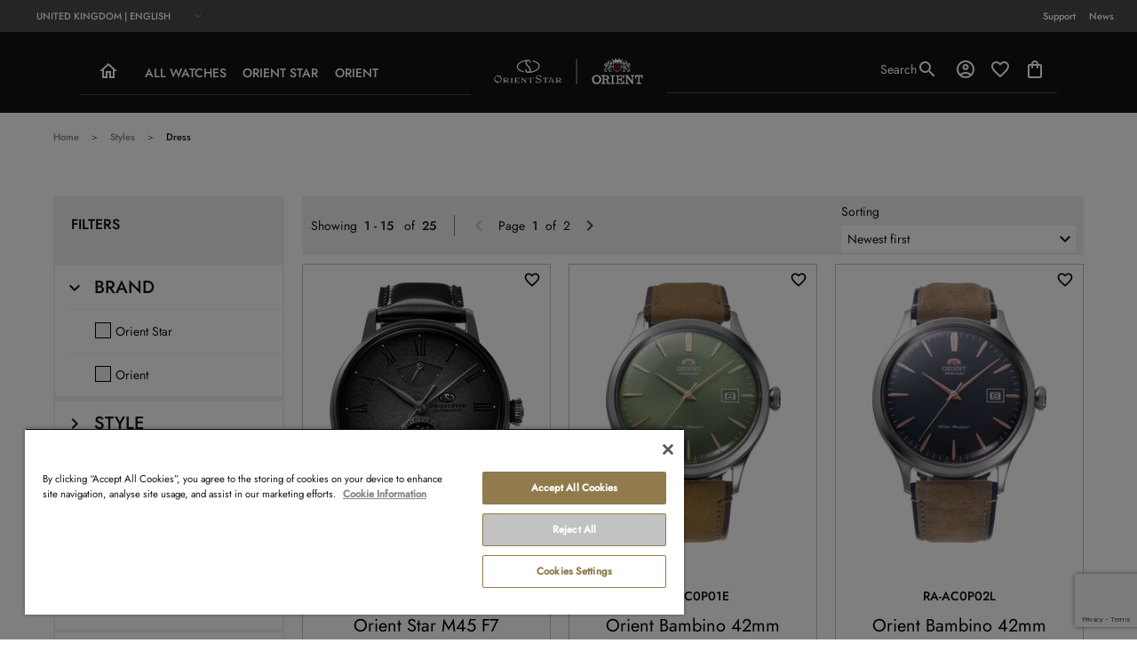

--- FILE ---
content_type: text/html;charset=UTF-8
request_url: https://www.orientwatch.co.uk/or/en_GB/styles/dress/c/dress
body_size: 16547
content:
<!DOCTYPE html>
 <html lang="en-GB" dir="ltr">

<head>
    <title>
        Dress | Styles | Orient Watches UK Official Website</title>

    <meta http-equiv="Content-Type" content="text/html; charset=utf-8"/>
    <meta http-equiv="X-UA-Compatible" content="IE=edge">
    <meta charset="utf-8">
    <meta name="viewport" content="width=device-width, initial-scale=1, minimum-scale=1">

    <link rel="preconnect" href="//i8.amplience.net">

    <link rel="dns-prefetch" href="//i8.amplience.net">
    <link rel="dns-prefetch" href="//c1.adis.ws">
    



 
     <link rel="canonical" href="https://www.orientwatch.co.uk/or/en_GB/styles/dress/c/dress" />
 
 
 
 <meta name="description">
<meta name="robots" content="index,follow">
<meta property="og:type" content="website">
<meta property="og:locale" content="en_GB">
<meta property="og:title" content="Dress | Styles | Orient Watches UK Official Website">
<meta property="og:description">
<meta property="og:url" content="https://www.orientwatch.co.uk/or/en_GB/styles/dress/c/dress">
<meta property="og:image" content="https://i8.amplience.net/i/epsonemear/Orient%20site%20teaser%201200%20x%20627">
<link rel="shortcut icon" type="image/x-icon" media="all" href="/or/_ui/responsive/common/images/favicon.ico" />
        <link rel="stylesheet" type="text/css" media="all" href="/or/_ui/responsive/theme-orient/css/style.css?20260109.1"/>
<link link rel="preload" as="style" type="text/css" media="all" href="/or/wro/addons_responsive.css?20260109.1" onload="this.onload=null;this.rel='stylesheet'" />
		<noscript><link rel="stylesheet" href="/or/wro/addons_responsive.css?20260109.1"></noscript>
	<script src="https://cdn.cookielaw.org/scripttemplates/otSDKStub.js"
            type="text/javascript"
            charset="UTF-8"
            data-document-language="true"
            data-domain-script="7ac0d9d1-d63c-48f8-98ac-9aa0c253a1c5"></script>

    <script type="text/javascript">
        function OptanonWrapper() { }
    </script>
<script type="text/javascript" src="//assets.adobedtm.com/a31994d57928/a3617c244f86/launch-8617d97b1b42.min.js"></script>



















</head>

<body class="page-body page-productGrid pageType-CategoryPage template-pages-category-productGridPage  smartedit-page-uid-productGrid smartedit-page-uuid-eyJpdGVtSWQiOiJwcm9kdWN0R3JpZCIsImNhdGFsb2dJZCI6Im9yaWVudEdsb2JhbENvbnRlbnRDYXRhbG9nIiwiY2F0YWxvZ1ZlcnNpb24iOiJPbmxpbmUifQ== smartedit-catalog-version-uuid-orientGlobalContentCatalog/Online  language-en_GB">

    <main data-currency-iso-code="GBP" class="position-relative ">

			<div class="yCmsContentSlot">
</div><header class="js-header header ">

    <nav class="topnav " role="navigation">
        <div class="topnav__inner">
            <ul class="topnav__list topnav__list--left">
                <li class="topnav__list-item">
                    <div class="yCmsContentSlot siteSelectorSlot">
<div class="yCmsComponent ">
<div class="site-selector">
    <form id="command" class="js-site-selector-form lh-0" action="/or/en_GB/site-change" method="post"><label for="siteSelectorCountrydesktop" class="sr-only">Country/Region</label>
        <select id="siteSelectorCountrydesktop" class="custom-dropdown js-dropdown-form-submit js-site-selector" data-modifier="" name="site">
            <option value="orient-fr|fr_FR">France | French</option>
                    <option value="orient-de|de_DE">Germany | German</option>
                    <option value="orient-gb|en_GB" selected="selected">United Kingdom | English</option>
                    </select>
    <div>
<input type="hidden" name="CSRFToken" value="82e29092-b942-4077-ba94-7c8289aa6186" />
</div></form></div>
</div></div></li>
            </ul>
            <ul class="topnav__list topnav__list--right">
                <li class="topnav__list-item"><a href="/or/en_GB/contactus" class="topnav__link body body--small">Support</a></li>
                <li class="topnav__list-item"><a href="/or/en_GB/news" class="topnav__link body body--small">News</a></li>
            </ul>
        </div>
    </nav>

    <nav class="navigation "" role="navigation">
        <div class="navigation__inner d-flex">
            <div class="navigation__col navigation__col--first">
                <nav class="navigation navigation--products " role="navigation">
	<ul class="navigation__list">
		<li class="navigation__list-item d-flex d-md-none">
			<a href="#" class="btn btn--menu btn--reset btn--nav btn--icon-only text-colour text-colour--white js-navigation-show">
				<span aria-label="Menu" class="btn__icon mi-outlined mi-menu" aria-visible="false"></span>
			</a>
		</li>
		<li class="navigation__list-item p-0">
			<a href="/or/en_GB/" class="btn btn--home btn--reset btn--nav btn--icon-only text-colour text-colour--white">
				<span aria-label="Home" class="mi-outlined mi-home mi-home-mobile"  aria-visible="false"></span>
			</a>
		</li>

		<li class="navigation__list-item p-0">
			<div class="navigation navigation--mega js-navigation-mega ">
				<div class="navigation__inside">

					<button class="navigation__close btn btn--reset btn--icon-only text-colour text-colour--white js-navigation-close">
						<span aria-label="Close" class="mi-outlined mi-close" aria-visible="false"></span>
					</button>


					<div class="navigation__container js-navigation-container">

						<ul class="navigation__lister js-menu-aim">
							<li class="navigation__list-item js-navigation-first-level  js-navigation-sub">
									<span class="navigation__trigger navigation__trigger--sub js-navigation-has-sub"
											data-layer-track="mega_menu_click"
data-layer-on="click"
data-layer-name="top-selection-cmsitem_00331020"
data-layer-data="{ &#034;megamenu_item_top_selection&#034;: &#034;All watches&#034; }"
>
											<a href="/or/en_GB/products/watches/c/watches" title="All watches">All watches</a></span>
									<div class="navigation-sub">
										<div class="navigation-sub__inner">

											<a class="navigation-sub__back btn btn--icon-link btn--dark js-navigation-back" role="button" href="#">
												<span aria-hidden="true" class="btn__icon mi-outlined mi-arrow-back"></span>
												<span class="btn__link">Back</span>
											</a>

											<div class="navigation-sub__nodes">

															<ul class="navigation-sub__list">

																<li class="navigation-sub__list-item" data-layer-alias="top-selection-cmsitem_00331020"
>

																	<li class="navigation-sub__list-item  navigation-sub__list-item--sub">
																			<span class="yCmsComponent navigation-sub__trigger">
<a style="cursor:default">Brands</a></span></li>
																	<li class="navigation-sub__list-item">
																					<span class="navigation-sub__trigger"
																								data-layer-extend="top-selection-cmsitem_00331020"
data-layer-name="second-selection-cmsitem_00331023"
data-layer-data="{ &#034;megamenu_item_second_selection&#034;: &#034;Orient Star&#034; }"
>
																						<a href="/or/en_GB/or/en_GB/brands/orient-star/c/orient-star" title="Orient Star">Orient Star</a></span>
																				</li>
																			<li class="navigation-sub__list-item">
																					<span class="navigation-sub__trigger"
																								data-layer-extend="top-selection-cmsitem_00331020"
data-layer-name="second-selection-cmsitem_00331024"
data-layer-data="{ &#034;megamenu_item_second_selection&#034;: &#034;Orient&#034; }"
>
																						<a href="/or/en_GB/or/en_GB/brands/orient/c/orient" title="Orient">Orient</a></span>
																				</li>
																			<li class="navigation-sub__list-item">
																					<span class="navigation-sub__trigger"
																								data-layer-extend="top-selection-cmsitem_00331020"
data-layer-name="second-selection-cmsitem_00331025"
data-layer-data="{ &#034;megamenu_item_second_selection&#034;: &#034;See all watches&#034; }"
>
																						<a href="/or/en_GB/or/en_GB/watches/c/watches" title="See all watches">See all watches</a></span>
																				</li>
																			</li>
															</ul>
														</div>
													<div class="navigation-sub__nodes">

															<ul class="navigation-sub__list">

																<li class="navigation-sub__list-item" data-layer-alias="top-selection-cmsitem_00331020"
>

																	<li class="navigation-sub__list-item  navigation-sub__list-item--sub">
																			<span class="yCmsComponent navigation-sub__trigger">
<a style="cursor:default">Collections</a></span></li>
																	<li class="navigation-sub__list-item">
																					<span class="navigation-sub__trigger"
																								data-layer-extend="top-selection-cmsitem_00331020"
data-layer-name="second-selection-cmsitem_00331026"
data-layer-data="{ &#034;megamenu_item_second_selection&#034;: &#034;Classic&#034; }"
>
																						<a href="/or/en_GB/or/en_GB/classic/c/classic" title="Classic">Classic</a></span>
																				</li>
																			<li class="navigation-sub__list-item">
																					<span class="navigation-sub__trigger"
																								data-layer-extend="top-selection-cmsitem_00331020"
data-layer-name="second-selection-cmsitem_00331027"
data-layer-data="{ &#034;megamenu_item_second_selection&#034;: &#034;Contemporary&#034; }"
>
																						<a href="/or/en_GB/or/en_GB/contemporary/c/contemporary" title="Contemporary">Contemporary</a></span>
																				</li>
																			<li class="navigation-sub__list-item">
																					<span class="navigation-sub__trigger"
																								data-layer-extend="top-selection-cmsitem_00331020"
data-layer-name="second-selection-cmsitem_00331028"
data-layer-data="{ &#034;megamenu_item_second_selection&#034;: &#034;Sport&#034; }"
>
																						<a href="/or/en_GB/or/en_GB/sports/c/sports" title="Sport">Sport</a></span>
																				</li>
																			<li class="navigation-sub__list-item">
																					<span class="navigation-sub__trigger"
																								data-layer-extend="top-selection-cmsitem_00331020"
data-layer-name="second-selection-cmsitem_00331029"
data-layer-data="{ &#034;megamenu_item_second_selection&#034;: &#034;Revival&#034; }"
>
																						<a href="/or/en_GB/or/en_GB/revival/c/revival" title="Revival">Revival</a></span>
																				</li>
																			<li class="navigation-sub__list-item">
																					<span class="navigation-sub__trigger"
																								data-layer-extend="top-selection-cmsitem_00331020"
data-layer-name="second-selection-cmsitem_00419079"
data-layer-data="{ &#034;megamenu_item_second_selection&#034;: &#034;M-Collections&#034; }"
>
																						<a href="/or/en_GB/orient-star/m-collection" title="M-Collections">M-Collections</a></span>
																				</li>
																			<li class="navigation-sub__list-item">
																					<span class="navigation-sub__trigger"
																								data-layer-extend="top-selection-cmsitem_00331020"
data-layer-name="second-selection-cmsitem_00331030"
data-layer-data="{ &#034;megamenu_item_second_selection&#034;: &#034;See all watches&#034; }"
>
																						<a href="/or/en_GB/or/en_GB/watches/c/watches" title="See all watches">See all watches</a></span>
																				</li>
																			</li>
															</ul>
														</div>
													</div>
										</div>
									</li>
							<li class="navigation__list-item js-navigation-first-level  js-navigation-sub">
									<span class="navigation__trigger navigation__trigger--sub js-navigation-has-sub"
											data-layer-track="mega_menu_click"
data-layer-on="click"
data-layer-name="top-selection-cmsitem_00331031"
data-layer-data="{ &#034;megamenu_item_top_selection&#034;: &#034;Orient Star&#034; }"
>
											<a href="/or/en_GB/orient-star" title="Orient Star">Orient Star</a></span>
									<div class="navigation-sub">
										<div class="navigation-sub__inner">

											<a class="navigation-sub__back btn btn--icon-link btn--dark js-navigation-back" role="button" href="#">
												<span aria-hidden="true" class="btn__icon mi-outlined mi-arrow-back"></span>
												<span class="btn__link">Back</span>
											</a>

											<div class="navigation-sub__nodes">

															<ul class="navigation-sub__list">

																<li class="navigation-sub__list-item" data-layer-alias="top-selection-cmsitem_00331031"
>

																	<li class="navigation-sub__list-item  navigation-sub__list-item--sub">
																			<span class="yCmsComponent navigation-sub__trigger">
<a style="cursor:default">Collections</a></span></li>
																	<li class="navigation-sub__list-item">
																					<span class="navigation-sub__trigger"
																								data-layer-extend="top-selection-cmsitem_00331031"
data-layer-name="second-selection-cmsitem_00331033"
data-layer-data="{ &#034;megamenu_item_second_selection&#034;: &#034;Classic&#034; }"
>
																						<a href="/or/en_GB/or/en_GB/c/orient-star?q&#61;%3Anewest-first%3Acategory%3Aclassic" title="Classic">Classic</a></span>
																				</li>
																			<li class="navigation-sub__list-item">
																					<span class="navigation-sub__trigger"
																								data-layer-extend="top-selection-cmsitem_00331031"
data-layer-name="second-selection-cmsitem_00331034"
data-layer-data="{ &#034;megamenu_item_second_selection&#034;: &#034;Contemporary&#034; }"
>
																						<a href="/or/en_GB/or/en_GB/c/orient-star?q&#61;%3Anewest-first%3Acategory%3Acontemporary" title="Contemporary">Contemporary</a></span>
																				</li>
																			<li class="navigation-sub__list-item">
																					<span class="navigation-sub__trigger"
																								data-layer-extend="top-selection-cmsitem_00331031"
data-layer-name="second-selection-cmsitem_00331035"
data-layer-data="{ &#034;megamenu_item_second_selection&#034;: &#034;Sport&#034; }"
>
																						<a href="/or/en_GB/or/en_GB/c/orient-star?q&#61;%3Anewest-first%3Acategory%3Asports" title="Sport">Sport</a></span>
																				</li>
																			<li class="navigation-sub__list-item">
																					<span class="navigation-sub__trigger"
																								data-layer-extend="top-selection-cmsitem_00331031"
data-layer-name="second-selection-cmsitem_00419082"
data-layer-data="{ &#034;megamenu_item_second_selection&#034;: &#034;M-Collections&#034; }"
>
																						<a href="/or/en_GB/orient-star/m-collection" title="M-Collections">M-Collections</a></span>
																				</li>
																			<li class="navigation-sub__list-item">
																					<span class="navigation-sub__trigger"
																								data-layer-extend="top-selection-cmsitem_00331031"
data-layer-name="second-selection-cmsitem_00331036"
data-layer-data="{ &#034;megamenu_item_second_selection&#034;: &#034;See all watches&#034; }"
>
																						<a href="/or/en_GB/or/en_GB/orient-star/c/orient-star" title="See all watches">See all watches</a></span>
																				</li>
																			</li>
															</ul>
														</div>
													</div>
										</div>
									</li>
							<li class="navigation__list-item js-navigation-first-level  js-navigation-sub">
									<span class="navigation__trigger navigation__trigger--sub js-navigation-has-sub"
											data-layer-track="mega_menu_click"
data-layer-on="click"
data-layer-name="top-selection-cmsitem_00331037"
data-layer-data="{ &#034;megamenu_item_top_selection&#034;: &#034;Orient&#034; }"
>
											<a href="/or/en_GB/orient" title="Orient">Orient</a></span>
									<div class="navigation-sub">
										<div class="navigation-sub__inner">

											<a class="navigation-sub__back btn btn--icon-link btn--dark js-navigation-back" role="button" href="#">
												<span aria-hidden="true" class="btn__icon mi-outlined mi-arrow-back"></span>
												<span class="btn__link">Back</span>
											</a>

											<div class="navigation-sub__nodes">

															<ul class="navigation-sub__list">

																<li class="navigation-sub__list-item" data-layer-alias="top-selection-cmsitem_00331037"
>

																	<li class="navigation-sub__list-item  navigation-sub__list-item--sub">
																			<span class="yCmsComponent navigation-sub__trigger">
<a href="/or/en_GB/orient-75th" title="75TH ANNIVERSARY ">75TH ANNIVERSARY </a></span></li>
																	<li class="navigation-sub__list-item">
																					<span class="navigation-sub__trigger"
																								data-layer-extend="top-selection-cmsitem_00331037"
data-layer-name="second-selection-cmsitem_00331038"
data-layer-data="{ &#034;megamenu_item_second_selection&#034;: &#034;Collections&#034; }"
>
																						<a href="/or/en_GB/orient" title="Collections">Collections</a></span>
																				</li>
																			<li class="navigation-sub__list-item">
																					<span class="navigation-sub__trigger"
																								data-layer-extend="top-selection-cmsitem_00331037"
data-layer-name="second-selection-cmsitem_00331039"
data-layer-data="{ &#034;megamenu_item_second_selection&#034;: &#034;Classic&#034; }"
>
																						<a href="/or/en_GB/or/en_GB/c/orient?q&#61;%3Anewest-first%3Acategory%3Aclassic" title="Classic">Classic</a></span>
																				</li>
																			<li class="navigation-sub__list-item">
																					<span class="navigation-sub__trigger"
																								data-layer-extend="top-selection-cmsitem_00331037"
data-layer-name="second-selection-cmsitem_00331040"
data-layer-data="{ &#034;megamenu_item_second_selection&#034;: &#034;Contemporary&#034; }"
>
																						<a href="/or/en_GB/or/en_GB/c/orient?q&#61;%3Anewest-first%3Acategory%3Acontemporary" title="Contemporary">Contemporary</a></span>
																				</li>
																			<li class="navigation-sub__list-item">
																					<span class="navigation-sub__trigger"
																								data-layer-extend="top-selection-cmsitem_00331037"
data-layer-name="second-selection-cmsitem_00331041"
data-layer-data="{ &#034;megamenu_item_second_selection&#034;: &#034;Sport&#034; }"
>
																						<a href="/or/en_GB/or/en_GB/c/orient?q&#61;%3Anewest-first%3Acategory%3Asports" title="Sport">Sport</a></span>
																				</li>
																			<li class="navigation-sub__list-item">
																					<span class="navigation-sub__trigger"
																								data-layer-extend="top-selection-cmsitem_00331037"
data-layer-name="second-selection-cmsitem_00331042"
data-layer-data="{ &#034;megamenu_item_second_selection&#034;: &#034;Revival&#034; }"
>
																						<a href="/or/en_GB/or/en_GB/c/orient?q&#61;%3Anewest-first%3Acategory%3Arevival" title="Revival">Revival</a></span>
																				</li>
																			<li class="navigation-sub__list-item">
																					<span class="navigation-sub__trigger"
																								data-layer-extend="top-selection-cmsitem_00331037"
data-layer-name="second-selection-cmsitem_00331043"
data-layer-data="{ &#034;megamenu_item_second_selection&#034;: &#034;See all watches&#034; }"
>
																						<a href="/or/en_GB/or/en_GB/orient/c/orient" title="See all watches">See all watches</a></span>
																				</li>
																			</li>
															</ul>
														</div>
													</div>
										</div>
									</li>
							</ul>
					</div>

				</div>
			</div>
		</li>
	</ul>
</nav>
</div>
            <div class="navigation__col navigation__col--second">
                <div class="navigation__list navigation__list--logos m-0">
                    <span class="navigation__logo">
                        <div class="yCmsComponent">
<div class="banner">

    <svg class="banner__img" xmlns="http://www.w3.org/2000/svg" viewBox="0 6 67 22"
                 title="Orient Logo" alt="Orient Logo">
                <image href="/or/medias/sys_master/images/h9d/hdc/10380327780382/orient-logo-img/orient-logo-img.svg" x="0" y="6" width="67" height="22"></image>
                <a href="/or/en_GB/orient-star">
                    <rect x="0" y="6" width="33" height="22" fill="transparent"></rect>
                </a>
                <a href="/or/en_GB/orient">
                    <rect x="38" y="6" width="29" height="22" fill="transparent"></rect>
                </a>
            </svg>
        </div>
</div></span>
                </div>
            </div>
            <div class="navigation__col navigation__col--third justify-content-end">
                <ul class="navigation__list navigation__list--icons">
                    <li class="navigation__list-item">
                        <button class="btn btn--reset btn--search btn--nav  text-decoration-none btn--nav-text js-toggle-search " type="button" aria-label="Search">
                            <span class="btn__link btn__link--alt">Search</span>
                            <span aria-hidden="true" class="btn__icon navigation__btn-icon mi-outlined mi-search"></span>
                        </button>
                    </li>

                    <li class="navigation__list-item">
                         <a class="btn btn--reset btn--nav btn--icon-only text-colour text-colour--white" href="/or/en_GB/login" aria-label="My Account (Log In/Sign Up)">
                                 <span class="btn__icon mi-outlined mi-account-circle"></span>
                             </a>
                         </li>
                     <li class="navigation__list-item">
                        <div class="mini-cart">
                        <div class="mini-cart__count js-wishlist-cart-count hide-wishlist-count">
                                 <span class="nav-items-total nav-items-total--active"></span>
                             </div>
                         <a class="js-wishlist-icon btn btn--reset btn--nav btn--icon-only  text-colour text-colour--white" href="/or/en_GB/my-account/wishlist" aria-label="My Account (Log In/Sign Up)">
                            <span aria-hidden="true" class="btn__icon mi-outlined mi-favorite-border"></span>
                        </a>
                        </div>
                    </li>
                    <li class="navigation__list-item">
                        <div class="yCmsContentSlot miniCartSlot">
<div class="yCmsComponent ">
<div class="mini-cart">
	<a
		class="mini-cart__link js-mini-cart-link"
		data-modal-to-open="/or/en_GB/cart/rollover/MiniCart"
		data-mini-cart-url="/or/en_GB/cart/rollover/MiniCart"
		data-mini-cart-href="/or/en_GB/cart"
		data-mini-cart-refresh-url="/or/en_GB/cart/miniCart/SUBTOTAL"
		data-mini-cart-name="Cart"
		data-mini-cart-empty-name="Empty Cart"
		data-mini-cart-items-text="Items"
		>
		<div class="btn btn--reset btn--nav btn--icon-only  text-colour text-colour--white mini-cart-icon">
			<span aria-hidden="true" class="btn__icon mi-outlined mi-shopping-bag"></span>
		</div>
	</a>
	<div class="mini-cart__container js-mini-cart-container"></div>
</div></div></div></li>
                </ul>
            </div>
        </div>
    </nav>

    <a id="skiptonavigation"></a>
    

</header>

<div class="yCmsComponent search-site  js-search-site">
<div class="search-site__container">
    <span class="search-site__container-arrow"></span>
    <form name="search_form_SearchBoxComponent" method="get" class="search-site__form" action="/or/en_GB/search/allproducts">
        <button class="search-site__search-icon" type="submit" aria-label="Search" >
                <span class="mi-outlined mi-search" aria-hidden="true"></span>
            </button>
        <input type="text"
                name="text"
                value=""
                placeholder="I&#39;m looking for"
                aria-labelledby="siteSearchLabel"
                class="search-site__input js-search-site-input"
                maxlength="100"
                data-options="{
                    &#034;autoCompleteSearchUrl&#034;: &#034;/search/allproducts?text=&#034;,
                    &#034;autocompleteUrl&#034; : &#034;/or/en_GB/search/autocomplete/SearchBoxComponent&#034;,
                    &#034;minCharactersBeforeRequest&#034; : &#034;3&#034;,
                    &#034;waitTimeBeforeRequest&#034; : &#034;500&#034;,
                    &#034;displayProductImages&#034; : &#034;true&#034;
                }">

            <div class="search-site__close">
                <button class="search-site__close-icon js-search-close"
                        type="button"
                        aria-label="Close">
                    <span class="mi-outlined mi-close" aria-hidden="true"></span>
                </button>
            </div>

        </form>
</div>
</div><div class="yCmsContentSlot">
<div class="yCmsComponent">
<div class="amplience-component js-amplience-component" id="">
    </div>
</div></div><div class="yCmsContentSlot">
<div class="yCmsComponent">
<div class="breadcrumb-section d-none d-md-block ">
        <div class="container-fluid">
            <div class="row">
                <div class="col-12">
                    <ol class="breadcrumb ">
    <li class="breadcrumb__item">
        <a class="breadcrumb__link" href="/or/en_GB/">Home</a>
        <span class="breadcrumb__separator"></span>
    </li>

    <li class="breadcrumb__item">
                    <a class="breadcrumb__link" href="/or/en_GB/styles/c/styles">Styles</a>
                    <span class="breadcrumb__separator"></span>
                </li>
            <li class="breadcrumb__item breadcrumb__item--active">Dress</li>
            </ol>
</div>
            </div>
        </div>
    </div>
</div></div><div class="main__inner-wrapper page-content ">
				<div class="global-alerts ">
		
	</div>

<div class="js-errors-container display-none">
	<div class="container-fluid alert-no-padding">
		<div class="alert alert-danger alert-dismissible js-alert">
			<div class="row">
				<div class="col-12 position-relative">
					<span class="js-errors-msg"></span>
					<button class="btn-close btn-close--danger js-alert-close" aria-hidden="true" data-dismiss="alert" type="button">&times;</button>
				</div>
			</div>
		</div>
	</div>
</div>
<div class="page page--listing">
		<div class="container-fluid">
			<div class="row">
				<div class="col-md-3">
							<div class="yCmsContentSlot">
<div class="yCmsComponent yComponentWrapper">
<div class="d-none d-md-block js-product-facet">
        <div class="filter">

            <div class="filter__container">
                 <div class="filter__container-inner filter__container-inner--summary">
                    
                    <div class="row">
                        <div class="col-6 col-md-12">
                            <h4 class="h4 h4--capital filter__header">
                                Filters</h4>
                        </div>
                    </div>
                    
                    </div>
                <div class="filter__container-inner filter__container-inner--facets">
                    <div class="filter__category js-facet clearfix">
			<div class="js-facet-values js-facet-form">
				<div class="js-product-facet">
					<div
  
    class="accordion-toggle accordion-toggle--all accordion-toggle--facets js-accordion js-accordion-facets"
  >
  <div
  
    class="accordion-toggle__content js-accordion-content"
  >
  <span
    class="accordion-toggle__trigger js-accordion-toggle"
    >
    <span 
      
    class="accordion-toggle__title"
  >
      Brand</span>
    </span>

  <div class="accordion-toggle__inner">
    <div class="filter__accordion-group">
								<ul class="filter__list js-facet-list ">
									<li class="filter__list-item">
												<form action="#" method="get">
														<div class="checkbox checkbox--facet">
															<input type="hidden" name="q" value=":newest-first:brand:orient-star"/>
															<input type="hidden" name="text" value=""/>
															<input type="checkbox"
                                                             data-dynamic=""
															 data-query=":newest-first:brand:orient-star" id="product-brand-0"   class="checkbox__input filter__list-checkbox js-facet-filter" />
															<label class="checkbox__label filter__list-label js-facet-filter" for="product-brand-0">
																Orient Star</label>
														</div>
													</form>
												</li>
										<li class="filter__list-item">
												<form action="#" method="get">
														<div class="checkbox checkbox--facet">
															<input type="hidden" name="q" value=":newest-first:brand:orient"/>
															<input type="hidden" name="text" value=""/>
															<input type="checkbox"
                                                             data-dynamic=""
															 data-query=":newest-first:brand:orient" id="product-brand-1"   class="checkbox__input filter__list-checkbox js-facet-filter" />
															<label class="checkbox__label filter__list-label js-facet-filter" for="product-brand-1">
																Orient</label>
														</div>
													</form>
												</li>
										</ul>
							</div>
						</div>
</div></div></div>

				</div>
		</div>
	<div class="filter__category js-facet clearfix">
			<div class="js-facet-values js-facet-form">
				<div class="js-product-facet">
					<div
  
    class="accordion-toggle accordion-toggle--all accordion-toggle--facets js-accordion js-accordion-facets"
  >
  <div
  
    class="accordion-toggle__content js-accordion-content"
  >
  <span
    class="accordion-toggle__trigger js-accordion-toggle"
    >
    <span 
      
    class="accordion-toggle__title"
  >
      Style</span>
    </span>

  <div class="accordion-toggle__inner">
    <div class="filter__accordion-group">
								<ul class="filter__list js-facet-list ">
									<li class="filter__list-item">
												<form action="#" method="get">
														<div class="checkbox checkbox--facet">
															<input type="hidden" name="q" value=":newest-first:style:dress"/>
															<input type="hidden" name="text" value=""/>
															<input type="checkbox"
                                                             data-dynamic=""
															 data-query=":newest-first:style:dress" id="product-style-0"   class="checkbox__input filter__list-checkbox js-facet-filter" />
															<label class="checkbox__label filter__list-label js-facet-filter" for="product-style-0">
																Dress</label>
														</div>
													</form>
												</li>
										</ul>
							</div>
						</div>
</div></div></div>

				</div>
		</div>
	<div class="filter__category js-facet clearfix">
			<div class="js-facet-values js-facet-form">
				<div class="js-product-facet">
					<div
  
    class="accordion-toggle accordion-toggle--all accordion-toggle--facets js-accordion js-accordion-facets"
  >
  <div
  
    class="accordion-toggle__content js-accordion-content"
  >
  <span
    class="accordion-toggle__trigger js-accordion-toggle"
    >
    <span 
      
    class="accordion-toggle__title"
  >
      Movement</span>
    </span>

  <div class="accordion-toggle__inner">
    <div class="filter__accordion-group">
								<ul class="filter__list js-facet-list ">
									<li class="filter__list-item">
												<form action="#" method="get">
														<div class="checkbox checkbox--facet">
															<input type="hidden" name="q" value=":newest-first:movement:automatic"/>
															<input type="hidden" name="text" value=""/>
															<input type="checkbox"
                                                             data-dynamic=""
															 data-query=":newest-first:movement:automatic" id="product-movement-0"   class="checkbox__input filter__list-checkbox js-facet-filter" />
															<label class="checkbox__label filter__list-label js-facet-filter" for="product-movement-0">
																Automatic</label>
														</div>
													</form>
												</li>
										<li class="filter__list-item">
												<form action="#" method="get">
														<div class="checkbox checkbox--facet">
															<input type="hidden" name="q" value=":newest-first:movement:handwinding"/>
															<input type="hidden" name="text" value=""/>
															<input type="checkbox"
                                                             data-dynamic=""
															 data-query=":newest-first:movement:handwinding" id="product-movement-1"   class="checkbox__input filter__list-checkbox js-facet-filter" />
															<label class="checkbox__label filter__list-label js-facet-filter" for="product-movement-1">
																Handwinding</label>
														</div>
													</form>
												</li>
										</ul>
							</div>
						</div>
</div></div></div>

				</div>
		</div>
	<div class="filter__category js-facet clearfix">
			<div class="js-facet-values js-facet-form">
				<div class="js-product-facet">
					<div
  
    class="accordion-toggle accordion-toggle--all accordion-toggle--facets js-accordion js-accordion-facets"
  >
  <div
  
    class="accordion-toggle__content js-accordion-content"
  >
  <span
    class="accordion-toggle__trigger js-accordion-toggle"
    >
    <span 
      
    class="accordion-toggle__title"
  >
      Case width(mm)</span>
    </span>

  <div class="accordion-toggle__inner">
    <div class="filter__accordion-group">
								<ul class="filter__list js-facet-list ">
									<li class="filter__list-item">
												<form action="#" method="get">
														<div class="checkbox checkbox--facet">
															<input type="hidden" name="q" value=":newest-first:caseWidth:0-30"/>
															<input type="hidden" name="text" value=""/>
															<input type="checkbox"
                                                             data-dynamic=""
															 data-query=":newest-first:caseWidth:0-30" id="product-caseWidth-0"   class="checkbox__input filter__list-checkbox js-facet-filter" />
															<label class="checkbox__label filter__list-label js-facet-filter" for="product-caseWidth-0">
																0-30</label>
														</div>
													</form>
												</li>
										<li class="filter__list-item">
												<form action="#" method="get">
														<div class="checkbox checkbox--facet">
															<input type="hidden" name="q" value=":newest-first:caseWidth:36-40"/>
															<input type="hidden" name="text" value=""/>
															<input type="checkbox"
                                                             data-dynamic=""
															 data-query=":newest-first:caseWidth:36-40" id="product-caseWidth-1"   class="checkbox__input filter__list-checkbox js-facet-filter" />
															<label class="checkbox__label filter__list-label js-facet-filter" for="product-caseWidth-1">
																36-40</label>
														</div>
													</form>
												</li>
										<li class="filter__list-item">
												<form action="#" method="get">
														<div class="checkbox checkbox--facet">
															<input type="hidden" name="q" value=":newest-first:caseWidth:41-45"/>
															<input type="hidden" name="text" value=""/>
															<input type="checkbox"
                                                             data-dynamic=""
															 data-query=":newest-first:caseWidth:41-45" id="product-caseWidth-2"   class="checkbox__input filter__list-checkbox js-facet-filter" />
															<label class="checkbox__label filter__list-label js-facet-filter" for="product-caseWidth-2">
																41-45</label>
														</div>
													</form>
												</li>
										</ul>
							</div>
						</div>
</div></div></div>

				</div>
		</div>
	<div class="filter__category js-facet clearfix">
			<div class="js-facet-values js-facet-form">
				<div class="js-product-facet">
					<div
  
    class="accordion-toggle accordion-toggle--all accordion-toggle--facets js-accordion js-accordion-facets"
  >
  <div
  
    class="accordion-toggle__content js-accordion-content"
  >
  <span
    class="accordion-toggle__trigger js-accordion-toggle"
    >
    <span 
      
    class="accordion-toggle__title"
  >
      Strap Material</span>
    </span>

  <div class="accordion-toggle__inner">
    <div class="filter__accordion-group">
								<ul class="filter__list js-facet-list ">
									<li class="filter__list-item">
												<form action="#" method="get">
														<div class="checkbox checkbox--facet">
															<input type="hidden" name="q" value=":newest-first:strapMaterial:black-leather"/>
															<input type="hidden" name="text" value=""/>
															<input type="checkbox"
                                                             data-dynamic=""
															 data-query=":newest-first:strapMaterial:black-leather" id="product-strapMaterial-0"   class="checkbox__input filter__list-checkbox js-facet-filter" />
															<label class="checkbox__label filter__list-label js-facet-filter" for="product-strapMaterial-0">
																Black Leather</label>
														</div>
													</form>
												</li>
										<li class="filter__list-item">
												<form action="#" method="get">
														<div class="checkbox checkbox--facet">
															<input type="hidden" name="q" value=":newest-first:strapMaterial:blue-leather"/>
															<input type="hidden" name="text" value=""/>
															<input type="checkbox"
                                                             data-dynamic=""
															 data-query=":newest-first:strapMaterial:blue-leather" id="product-strapMaterial-1"   class="checkbox__input filter__list-checkbox js-facet-filter" />
															<label class="checkbox__label filter__list-label js-facet-filter" for="product-strapMaterial-1">
																Blue Leather</label>
														</div>
													</form>
												</li>
										<li class="filter__list-item">
												<form action="#" method="get">
														<div class="checkbox checkbox--facet">
															<input type="hidden" name="q" value=":newest-first:strapMaterial:brown-leather"/>
															<input type="hidden" name="text" value=""/>
															<input type="checkbox"
                                                             data-dynamic=""
															 data-query=":newest-first:strapMaterial:brown-leather" id="product-strapMaterial-2"   class="checkbox__input filter__list-checkbox js-facet-filter" />
															<label class="checkbox__label filter__list-label js-facet-filter" for="product-strapMaterial-2">
																Brown Leather</label>
														</div>
													</form>
												</li>
										<li class="filter__list-item">
												<form action="#" method="get">
														<div class="checkbox checkbox--facet">
															<input type="hidden" name="q" value=":newest-first:strapMaterial:leather"/>
															<input type="hidden" name="text" value=""/>
															<input type="checkbox"
                                                             data-dynamic=""
															 data-query=":newest-first:strapMaterial:leather" id="product-strapMaterial-3"   class="checkbox__input filter__list-checkbox js-facet-filter" />
															<label class="checkbox__label filter__list-label js-facet-filter" for="product-strapMaterial-3">
																Leather</label>
														</div>
													</form>
												</li>
										</ul>
							</div>
						</div>
</div></div></div>

				</div>
		</div>
	<div class="filter__category js-facet clearfix">
			<div class="js-facet-values js-facet-form">
				<div class="js-product-facet">
					<div
  
    class="accordion-toggle accordion-toggle--all accordion-toggle--facets js-accordion js-accordion-facets"
  >
  <div
  
    class="accordion-toggle__content js-accordion-content"
  >
  <span
    class="accordion-toggle__trigger js-accordion-toggle"
    >
    <span 
      
    class="accordion-toggle__title"
  >
      Dial Colour</span>
    </span>

  <div class="accordion-toggle__inner">
    <div class="filter__accordion-group">
								<ul class="filter__list js-facet-list ">
									<li class="filter__list-item">
												<form action="#" method="get">
														<div class="checkbox checkbox--facet">
															<input type="hidden" name="q" value=":newest-first:dialColour:beige"/>
															<input type="hidden" name="text" value=""/>
															<input type="checkbox"
                                                             data-dynamic=""
															 data-query=":newest-first:dialColour:beige" id="product-dialColour-0"   class="checkbox__input filter__list-checkbox js-facet-filter" />
															<label class="checkbox__label filter__list-label js-facet-filter" for="product-dialColour-0">
																Beige</label>
														</div>
													</form>
												</li>
										<li class="filter__list-item">
												<form action="#" method="get">
														<div class="checkbox checkbox--facet">
															<input type="hidden" name="q" value=":newest-first:dialColour:black"/>
															<input type="hidden" name="text" value=""/>
															<input type="checkbox"
                                                             data-dynamic=""
															 data-query=":newest-first:dialColour:black" id="product-dialColour-1"   class="checkbox__input filter__list-checkbox js-facet-filter" />
															<label class="checkbox__label filter__list-label js-facet-filter" for="product-dialColour-1">
																Black</label>
														</div>
													</form>
												</li>
										<li class="filter__list-item">
												<form action="#" method="get">
														<div class="checkbox checkbox--facet">
															<input type="hidden" name="q" value=":newest-first:dialColour:blonde"/>
															<input type="hidden" name="text" value=""/>
															<input type="checkbox"
                                                             data-dynamic=""
															 data-query=":newest-first:dialColour:blonde" id="product-dialColour-2"   class="checkbox__input filter__list-checkbox js-facet-filter" />
															<label class="checkbox__label filter__list-label js-facet-filter" for="product-dialColour-2">
																Blonde</label>
														</div>
													</form>
												</li>
										<li class="filter__list-item">
												<form action="#" method="get">
														<div class="checkbox checkbox--facet">
															<input type="hidden" name="q" value=":newest-first:dialColour:blue"/>
															<input type="hidden" name="text" value=""/>
															<input type="checkbox"
                                                             data-dynamic=""
															 data-query=":newest-first:dialColour:blue" id="product-dialColour-3"   class="checkbox__input filter__list-checkbox js-facet-filter" />
															<label class="checkbox__label filter__list-label js-facet-filter" for="product-dialColour-3">
																Blue</label>
														</div>
													</form>
												</li>
										<li class="filter__list-item">
												<form action="#" method="get">
														<div class="checkbox checkbox--facet">
															<input type="hidden" name="q" value=":newest-first:dialColour:blue-gradation"/>
															<input type="hidden" name="text" value=""/>
															<input type="checkbox"
                                                             data-dynamic=""
															 data-query=":newest-first:dialColour:blue-gradation" id="product-dialColour-4"   class="checkbox__input filter__list-checkbox js-facet-filter" />
															<label class="checkbox__label filter__list-label js-facet-filter" for="product-dialColour-4">
																Blue Gradation</label>
														</div>
													</form>
												</li>
										<li class="filter__list-item">
												<form action="#" method="get">
														<div class="checkbox checkbox--facet">
															<input type="hidden" name="q" value=":newest-first:dialColour:Bordeaux"/>
															<input type="hidden" name="text" value=""/>
															<input type="checkbox"
                                                             data-dynamic=""
															 data-query=":newest-first:dialColour:Bordeaux" id="product-dialColour-5"   class="checkbox__input filter__list-checkbox js-facet-filter" />
															<label class="checkbox__label filter__list-label js-facet-filter" for="product-dialColour-5">
																Bordeaux</label>
														</div>
													</form>
												</li>
										<li class="filter__list-item">
												<form action="#" method="get">
														<div class="checkbox checkbox--facet">
															<input type="hidden" name="q" value=":newest-first:dialColour:brown"/>
															<input type="hidden" name="text" value=""/>
															<input type="checkbox"
                                                             data-dynamic=""
															 data-query=":newest-first:dialColour:brown" id="product-dialColour-6"   class="checkbox__input filter__list-checkbox js-facet-filter" />
															<label class="checkbox__label filter__list-label js-facet-filter" for="product-dialColour-6">
																Brown</label>
														</div>
													</form>
												</li>
										<li class="filter__list-item">
												<form action="#" method="get">
														<div class="checkbox checkbox--facet">
															<input type="hidden" name="q" value=":newest-first:dialColour:champagne"/>
															<input type="hidden" name="text" value=""/>
															<input type="checkbox"
                                                             data-dynamic=""
															 data-query=":newest-first:dialColour:champagne" id="product-dialColour-7"   class="checkbox__input filter__list-checkbox js-facet-filter" />
															<label class="checkbox__label filter__list-label js-facet-filter" for="product-dialColour-7">
																Champagne</label>
														</div>
													</form>
												</li>
										<li class="filter__list-item">
												<form action="#" method="get">
														<div class="checkbox checkbox--facet">
															<input type="hidden" name="q" value=":newest-first:dialColour:green"/>
															<input type="hidden" name="text" value=""/>
															<input type="checkbox"
                                                             data-dynamic=""
															 data-query=":newest-first:dialColour:green" id="product-dialColour-8"   class="checkbox__input filter__list-checkbox js-facet-filter" />
															<label class="checkbox__label filter__list-label js-facet-filter" for="product-dialColour-8">
																Green</label>
														</div>
													</form>
												</li>
										<li class="filter__list-item">
												<form action="#" method="get">
														<div class="checkbox checkbox--facet">
															<input type="hidden" name="q" value=":newest-first:dialColour:grey"/>
															<input type="hidden" name="text" value=""/>
															<input type="checkbox"
                                                             data-dynamic=""
															 data-query=":newest-first:dialColour:grey" id="product-dialColour-9"   class="checkbox__input filter__list-checkbox js-facet-filter" />
															<label class="checkbox__label filter__list-label js-facet-filter" for="product-dialColour-9">
																Grey</label>
														</div>
													</form>
												</li>
										<li class="filter__list-item">
												<form action="#" method="get">
														<div class="checkbox checkbox--facet">
															<input type="hidden" name="q" value=":newest-first:dialColour:ivory"/>
															<input type="hidden" name="text" value=""/>
															<input type="checkbox"
                                                             data-dynamic=""
															 data-query=":newest-first:dialColour:ivory" id="product-dialColour-10"   class="checkbox__input filter__list-checkbox js-facet-filter" />
															<label class="checkbox__label filter__list-label js-facet-filter" for="product-dialColour-10">
																Ivory</label>
														</div>
													</form>
												</li>
										<li class="filter__list-item">
												<form action="#" method="get">
														<div class="checkbox checkbox--facet">
															<input type="hidden" name="q" value=":newest-first:dialColour:light-green"/>
															<input type="hidden" name="text" value=""/>
															<input type="checkbox"
                                                             data-dynamic=""
															 data-query=":newest-first:dialColour:light-green" id="product-dialColour-11"   class="checkbox__input filter__list-checkbox js-facet-filter" />
															<label class="checkbox__label filter__list-label js-facet-filter" for="product-dialColour-11">
																Light green</label>
														</div>
													</form>
												</li>
										<li class="filter__list-item">
												<form action="#" method="get">
														<div class="checkbox checkbox--facet">
															<input type="hidden" name="q" value=":newest-first:dialColour:navy"/>
															<input type="hidden" name="text" value=""/>
															<input type="checkbox"
                                                             data-dynamic=""
															 data-query=":newest-first:dialColour:navy" id="product-dialColour-12"   class="checkbox__input filter__list-checkbox js-facet-filter" />
															<label class="checkbox__label filter__list-label js-facet-filter" for="product-dialColour-12">
																Navy</label>
														</div>
													</form>
												</li>
										<li class="filter__list-item">
												<form action="#" method="get">
														<div class="checkbox checkbox--facet">
															<input type="hidden" name="q" value=":newest-first:dialColour:skyblue"/>
															<input type="hidden" name="text" value=""/>
															<input type="checkbox"
                                                             data-dynamic=""
															 data-query=":newest-first:dialColour:skyblue" id="product-dialColour-13"   class="checkbox__input filter__list-checkbox js-facet-filter" />
															<label class="checkbox__label filter__list-label js-facet-filter" for="product-dialColour-13">
																skyblue</label>
														</div>
													</form>
												</li>
										<li class="filter__list-item">
												<form action="#" method="get">
														<div class="checkbox checkbox--facet">
															<input type="hidden" name="q" value=":newest-first:dialColour:white"/>
															<input type="hidden" name="text" value=""/>
															<input type="checkbox"
                                                             data-dynamic=""
															 data-query=":newest-first:dialColour:white" id="product-dialColour-14"   class="checkbox__input filter__list-checkbox js-facet-filter" />
															<label class="checkbox__label filter__list-label js-facet-filter" for="product-dialColour-14">
																White</label>
														</div>
													</form>
												</li>
										</ul>
							</div>
						</div>
</div></div></div>

				</div>
		</div>
	<div class="filter__category js-facet clearfix">
			<div class="js-facet-values js-facet-form">
				<div class="js-product-facet">
					<div
  
    class="accordion-toggle accordion-toggle--all accordion-toggle--facets js-accordion js-accordion-facets"
  >
  <div
  
    class="accordion-toggle__content js-accordion-content"
  >
  <span
    class="accordion-toggle__trigger js-accordion-toggle"
    >
    <span 
      
    class="accordion-toggle__title"
  >
      Water Resistance(m)</span>
    </span>

  <div class="accordion-toggle__inner">
    <div class="filter__accordion-group">
								<ul class="filter__list js-facet-list ">
									<li class="filter__list-item">
												<form action="#" method="get">
														<div class="checkbox checkbox--facet">
															<input type="hidden" name="q" value=":newest-first:waterResistance:50"/>
															<input type="hidden" name="text" value=""/>
															<input type="checkbox"
                                                             data-dynamic=""
															 data-query=":newest-first:waterResistance:50" id="product-waterResistance-0"   class="checkbox__input filter__list-checkbox js-facet-filter" />
															<label class="checkbox__label filter__list-label js-facet-filter" for="product-waterResistance-0">
																50</label>
														</div>
													</form>
												</li>
										<li class="filter__list-item">
												<form action="#" method="get">
														<div class="checkbox checkbox--facet">
															<input type="hidden" name="q" value=":newest-first:waterResistance:30"/>
															<input type="hidden" name="text" value=""/>
															<input type="checkbox"
                                                             data-dynamic=""
															 data-query=":newest-first:waterResistance:30" id="product-waterResistance-1"   class="checkbox__input filter__list-checkbox js-facet-filter" />
															<label class="checkbox__label filter__list-label js-facet-filter" for="product-waterResistance-1">
																30</label>
														</div>
													</form>
												</li>
										</ul>
							</div>
						</div>
</div></div></div>

				</div>
		</div>
	<div class="filter__category js-facet clearfix">
			<div class="js-facet-values js-facet-form">
				<div class="js-product-facet">
					<div
  
    class="accordion-toggle accordion-toggle--all accordion-toggle--facets js-accordion js-accordion-facets"
  >
  <div
  
    class="accordion-toggle__content js-accordion-content"
  >
  <span
    class="accordion-toggle__trigger js-accordion-toggle"
    >
    <span 
      
    class="accordion-toggle__title"
  >
      Crystal</span>
    </span>

  <div class="accordion-toggle__inner">
    <div class="filter__accordion-group">
								<ul class="filter__list js-facet-list ">
									<li class="filter__list-item">
												<form action="#" method="get">
														<div class="checkbox checkbox--facet">
															<input type="hidden" name="q" value=":newest-first:crystal:mineral-glass"/>
															<input type="hidden" name="text" value=""/>
															<input type="checkbox"
                                                             data-dynamic=""
															 data-query=":newest-first:crystal:mineral-glass" id="product-crystal-0"   class="checkbox__input filter__list-checkbox js-facet-filter" />
															<label class="checkbox__label filter__list-label js-facet-filter" for="product-crystal-0">
																Mineral</label>
														</div>
													</form>
												</li>
										<li class="filter__list-item">
												<form action="#" method="get">
														<div class="checkbox checkbox--facet">
															<input type="hidden" name="q" value=":newest-first:crystal:mineral-crystal"/>
															<input type="hidden" name="text" value=""/>
															<input type="checkbox"
                                                             data-dynamic=""
															 data-query=":newest-first:crystal:mineral-crystal" id="product-crystal-1"   class="checkbox__input filter__list-checkbox js-facet-filter" />
															<label class="checkbox__label filter__list-label js-facet-filter" for="product-crystal-1">
																Mineral Crystal</label>
														</div>
													</form>
												</li>
										<li class="filter__list-item">
												<form action="#" method="get">
														<div class="checkbox checkbox--facet">
															<input type="hidden" name="q" value=":newest-first:crystal:sapphire-crystal"/>
															<input type="hidden" name="text" value=""/>
															<input type="checkbox"
                                                             data-dynamic=""
															 data-query=":newest-first:crystal:sapphire-crystal" id="product-crystal-2"   class="checkbox__input filter__list-checkbox js-facet-filter" />
															<label class="checkbox__label filter__list-label js-facet-filter" for="product-crystal-2">
																Sapphire</label>
														</div>
													</form>
												</li>
										</ul>
							</div>
						</div>
</div></div></div>

				</div>
		</div>
	<div class="filter__category js-facet clearfix">
			<div class="js-facet-values js-facet-form">
				<div class="js-product-facet">
					<div
  
    class="accordion-toggle accordion-toggle--all accordion-toggle--facets js-accordion js-accordion-facets"
  >
  <div
  
    class="accordion-toggle__content js-accordion-content"
  >
  <span
    class="accordion-toggle__trigger js-accordion-toggle"
    >
    <span 
      
    class="accordion-toggle__title"
  >
      Lug Width(mm)</span>
    </span>

  <div class="accordion-toggle__inner">
    <div class="filter__accordion-group">
								<ul class="filter__list js-facet-list ">
									<li class="filter__list-item">
												<form action="#" method="get">
														<div class="checkbox checkbox--facet">
															<input type="hidden" name="q" value=":newest-first:lugWidth:14"/>
															<input type="hidden" name="text" value=""/>
															<input type="checkbox"
                                                             data-dynamic=""
															 data-query=":newest-first:lugWidth:14" id="product-lugWidth-0"   class="checkbox__input filter__list-checkbox js-facet-filter" />
															<label class="checkbox__label filter__list-label js-facet-filter" for="product-lugWidth-0">
																14</label>
														</div>
													</form>
												</li>
										<li class="filter__list-item">
												<form action="#" method="get">
														<div class="checkbox checkbox--facet">
															<input type="hidden" name="q" value=":newest-first:lugWidth:20"/>
															<input type="hidden" name="text" value=""/>
															<input type="checkbox"
                                                             data-dynamic=""
															 data-query=":newest-first:lugWidth:20" id="product-lugWidth-1"   class="checkbox__input filter__list-checkbox js-facet-filter" />
															<label class="checkbox__label filter__list-label js-facet-filter" for="product-lugWidth-1">
																20</label>
														</div>
													</form>
												</li>
										<li class="filter__list-item">
												<form action="#" method="get">
														<div class="checkbox checkbox--facet">
															<input type="hidden" name="q" value=":newest-first:lugWidth:21"/>
															<input type="hidden" name="text" value=""/>
															<input type="checkbox"
                                                             data-dynamic=""
															 data-query=":newest-first:lugWidth:21" id="product-lugWidth-2"   class="checkbox__input filter__list-checkbox js-facet-filter" />
															<label class="checkbox__label filter__list-label js-facet-filter" for="product-lugWidth-2">
																21</label>
														</div>
													</form>
												</li>
										<li class="filter__list-item">
												<form action="#" method="get">
														<div class="checkbox checkbox--facet">
															<input type="hidden" name="q" value=":newest-first:lugWidth:22"/>
															<input type="hidden" name="text" value=""/>
															<input type="checkbox"
                                                             data-dynamic=""
															 data-query=":newest-first:lugWidth:22" id="product-lugWidth-3"   class="checkbox__input filter__list-checkbox js-facet-filter" />
															<label class="checkbox__label filter__list-label js-facet-filter" for="product-lugWidth-3">
																22</label>
														</div>
													</form>
												</li>
										</ul>
							</div>
						</div>
</div></div></div>

				</div>
		</div>
	<div class="filter__category js-facet clearfix">
			<div class="js-facet-values js-facet-form">
				<div class="js-product-facet">
					<div
  
    class="accordion-toggle accordion-toggle--all accordion-toggle--facets js-accordion js-accordion-facets"
  >
  <div
  
    class="accordion-toggle__content js-accordion-content"
  >
  <span
    class="accordion-toggle__trigger js-accordion-toggle"
    >
    <span 
      
    class="accordion-toggle__title"
  >
      Other Features</span>
    </span>

  <div class="accordion-toggle__inner">
    <div class="filter__accordion-group">
								<ul class="filter__list js-facet-list ">
									<li class="filter__list-item">
												<form action="#" method="get">
														<div class="checkbox checkbox--facet">
															<input type="hidden" name="q" value=":newest-first:otherFeatures:date"/>
															<input type="hidden" name="text" value=""/>
															<input type="checkbox"
                                                             data-dynamic=""
															 data-query=":newest-first:otherFeatures:date" id="product-otherFeatures-0"   class="checkbox__input filter__list-checkbox js-facet-filter" />
															<label class="checkbox__label filter__list-label js-facet-filter" for="product-otherFeatures-0">
																Date</label>
														</div>
													</form>
												</li>
										<li class="filter__list-item">
												<form action="#" method="get">
														<div class="checkbox checkbox--facet">
															<input type="hidden" name="q" value=":newest-first:otherFeatures:exhibition-caseback"/>
															<input type="hidden" name="text" value=""/>
															<input type="checkbox"
                                                             data-dynamic=""
															 data-query=":newest-first:otherFeatures:exhibition-caseback" id="product-otherFeatures-1"   class="checkbox__input filter__list-checkbox js-facet-filter" />
															<label class="checkbox__label filter__list-label js-facet-filter" for="product-otherFeatures-1">
																Exhibition caseback</label>
														</div>
													</form>
												</li>
										<li class="filter__list-item">
												<form action="#" method="get">
														<div class="checkbox checkbox--facet">
															<input type="hidden" name="q" value=":newest-first:otherFeatures:full-skeleton"/>
															<input type="hidden" name="text" value=""/>
															<input type="checkbox"
                                                             data-dynamic=""
															 data-query=":newest-first:otherFeatures:full-skeleton" id="product-otherFeatures-2"   class="checkbox__input filter__list-checkbox js-facet-filter" />
															<label class="checkbox__label filter__list-label js-facet-filter" for="product-otherFeatures-2">
																Full Skeleton</label>
														</div>
													</form>
												</li>
										<li class="filter__list-item">
												<form action="#" method="get">
														<div class="checkbox checkbox--facet">
															<input type="hidden" name="q" value=":newest-first:otherFeatures:power-reserve-indicator"/>
															<input type="hidden" name="text" value=""/>
															<input type="checkbox"
                                                             data-dynamic=""
															 data-query=":newest-first:otherFeatures:power-reserve-indicator" id="product-otherFeatures-3"   class="checkbox__input filter__list-checkbox js-facet-filter" />
															<label class="checkbox__label filter__list-label js-facet-filter" for="product-otherFeatures-3">
																Power Reserve Indicator</label>
														</div>
													</form>
												</li>
										<li class="filter__list-item">
												<form action="#" method="get">
														<div class="checkbox checkbox--facet">
															<input type="hidden" name="q" value=":newest-first:otherFeatures:skeleton-window"/>
															<input type="hidden" name="text" value=""/>
															<input type="checkbox"
                                                             data-dynamic=""
															 data-query=":newest-first:otherFeatures:skeleton-window" id="product-otherFeatures-4"   class="checkbox__input filter__list-checkbox js-facet-filter" />
															<label class="checkbox__label filter__list-label js-facet-filter" for="product-otherFeatures-4">
																Skeleton window</label>
														</div>
													</form>
												</li>
										<li class="filter__list-item">
												<form action="#" method="get">
														<div class="checkbox checkbox--facet">
															<input type="hidden" name="q" value=":newest-first:otherFeatures:sun-and-moon"/>
															<input type="hidden" name="text" value=""/>
															<input type="checkbox"
                                                             data-dynamic=""
															 data-query=":newest-first:otherFeatures:sun-and-moon" id="product-otherFeatures-5"   class="checkbox__input filter__list-checkbox js-facet-filter" />
															<label class="checkbox__label filter__list-label js-facet-filter" for="product-otherFeatures-5">
																Sun and Moon</label>
														</div>
													</form>
												</li>
										<li class="filter__list-item">
												<form action="#" method="get">
														<div class="checkbox checkbox--facet">
															<input type="hidden" name="q" value=":newest-first:otherFeatures:two-subdials"/>
															<input type="hidden" name="text" value=""/>
															<input type="checkbox"
                                                             data-dynamic=""
															 data-query=":newest-first:otherFeatures:two-subdials" id="product-otherFeatures-6"   class="checkbox__input filter__list-checkbox js-facet-filter" />
															<label class="checkbox__label filter__list-label js-facet-filter" for="product-otherFeatures-6">
																Two Subdials</label>
														</div>
													</form>
												</li>
										</ul>
							</div>
						</div>
</div></div></div>

				</div>
		</div>
	<div class="filter__category js-facet clearfix">
			<div class="js-facet-values js-facet-form">
				<div class="js-product-facet">
					<div
  
    class="accordion-toggle accordion-toggle--all accordion-toggle--facets js-accordion js-accordion-facets"
  >
  <div
  
    class="accordion-toggle__content js-accordion-content"
  >
  <span
    class="accordion-toggle__trigger js-accordion-toggle"
    >
    <span 
      
    class="accordion-toggle__title"
  >
      Category</span>
    </span>

  <div class="accordion-toggle__inner">
    <div class="filter__accordion-group">
								<ul class="filter__list js-facet-list ">
									<li class="filter__list-item">
												<form action="#" method="get">
														<div class="checkbox checkbox--facet">
															<input type="hidden" name="q" value=":newest-first:category:classic"/>
															<input type="hidden" name="text" value=""/>
															<input type="checkbox"
                                                             data-dynamic=""
															 data-query=":newest-first:category:classic" id="product-category-0"   class="checkbox__input filter__list-checkbox js-facet-filter" />
															<label class="checkbox__label filter__list-label js-facet-filter" for="product-category-0">
																Classic</label>
														</div>
													</form>
												</li>
										<li class="filter__list-item">
												<form action="#" method="get">
														<div class="checkbox checkbox--facet">
															<input type="hidden" name="q" value=":newest-first:category:products"/>
															<input type="hidden" name="text" value=""/>
															<input type="checkbox"
                                                             data-dynamic=""
															 data-query=":newest-first:category:products" id="product-category-1"   class="checkbox__input filter__list-checkbox js-facet-filter" />
															<label class="checkbox__label filter__list-label js-facet-filter" for="product-category-1">
																Products</label>
														</div>
													</form>
												</li>
										<li class="filter__list-item">
												<form action="#" method="get">
														<div class="checkbox checkbox--facet">
															<input type="hidden" name="q" value=":newest-first:category:watches"/>
															<input type="hidden" name="text" value=""/>
															<input type="checkbox"
                                                             data-dynamic=""
															 data-query=":newest-first:category:watches" id="product-category-2"   class="checkbox__input filter__list-checkbox js-facet-filter" />
															<label class="checkbox__label filter__list-label js-facet-filter" for="product-category-2">
																Watches</label>
														</div>
													</form>
												</li>
										</ul>
							</div>
						</div>
</div></div></div>

				</div>
		</div>
	</div>
            </div>
        </div>
    </div>
<script></script></div></div></div>
						<div class="col-md-9 pl-md-0">
							<div class="yCmsContentSlot">
<div class="yCmsComponent yComponentWrapper plp-container">
<nav class="page-toolbar ">
        <div class="page-toolbar__applied_filters">
                </div>
        <div class="page-toolbar__container top">

            <div class="page-toolbar__sort-container ">

                    <div class="page-toolbar__sort sort ">

                        <div class="d-block d-md-none">
                            <div class="filter__toolbar">
                                    <div class="filter__wrapper">
                                        <button
    
    class="filter__button"
  
    data-modal-loading="true"
    data-modal-target="dress/facetsRefinement?q=:newest-first"
>
    <span class="filters-button__copy">
        <span class="filters-button__text">
            Filters</span>

        </span>

</button></div>
                                </div>
                            </div>
                        <div class="form-group m-0">
                            <form class="sort__form" id="sortForm1" name="sortForm1" method="get"
                                  action="#">
                                <label class="sort__label" for="sortOptions1">
                                    Sorting</label>
                                <div class="sort__field">
                                    <select class="sort__select" id="sortOptions1" name="sort">
                                        <option disabled>Sort by:</option>
                                        <option class="sort__select-option" value="newest-first" selected="selected">
                                                Newest first</option>
                                        <option class="sort__select-option" value="relevance" >
                                                Recommended</option>
                                        <option class="sort__select-option" value="name-asc" >
                                                Name ascending</option>
                                        <option class="sort__select-option" value="name-desc" >
                                                Name descending</option>
                                        <option class="sort__select-option" value="price-asc" >
                                                Price ascending</option>
                                        <option class="sort__select-option" value="price-desc" >
                                                Price descending</option>
                                        </select>
                                </div>
                                <!-- searchPageData.currentQuery.query.value is html output encoded in the backend -->
                                    <input type="hidden" name="q" value="&#x3a;newest-first"/>
                                <input type="hidden" name="show" value="Page"/>
                                    </form>
                        </div>
                    </div>
                </div>
            <div class="page-toolbar__count-container clearfix ">
                <div class="page-toolbar__count records-count ">
                    Showing&nbsp;  <span class="records-count--bold">1 - 15</span> &nbsp; of&nbsp; <span class="records-count--bold">25</span>
                                    </div>
                <div class="page-toolbar__pagination pagination-count">
        <a title="Previous" rel="prev" class=" mi-outlined mi-chevron-left pagination-count__icon pagination-count__icon--prev" aria-hidden="true">
                <span class="sr-only">Previous</span>
            </a>
        <span class="pagination-count__page-count">
            Page&nbsp; <span class="records-count--bold">1</span> &nbsp;of&nbsp; 2</span>

        <a title="Next" href="/or/en_GB/styles/dress/c/dress?q=%3Anewest-first&amp;page=1" rel="next" class="mi-outlined mi-chevron-right pagination-count__icon pagination-count__icon--next pagination-count__icon--active" aria-hidden="true">
                <span class="sr-only">Next</span>
                </a>
        </div>
</div>
        </div>
    </nav>
<div class="product-card">
    <div class="product-card__container product-card__container--plp">
        <div class="product-card__wrapper product-card__wrapper--plp">
            <div class="product-card__item product-card__item--plp ">
            <button
        
    class="wishlist-button wishlist-button--product-view js-wishlist-button"
  
        aria-label="Add Orient Star M45 F7 Mechanical Moon Phase to wishlist"
        data-product="RE-AY0124N"
        data-product-name="Orient Star M45 F7 Mechanical Moon Phase"
        data-tooltip-target="wishlist-button-product-view"
        data-tooltip-passive="true"
        data-wishlisted="false"
        title="Add Orient Star M45 F7 Mechanical Moon Phase to wishlist"
    >
        <i class="wishlist-button__icon"></i>
    </button>

    <div
        class="display-none"
        data-tooltip="wishlist-button-product-view"
        data-tooltip-arrow-size="30"
        data-tooltip-default-position="bottom"
        data-tooltip-modifier="wishlist,product-view"
        data-tooltip-positions="bottom"
    >
        <div class="wishlist-button__tooltip">
            <button class="wishlist-button__tooltip-close js-tooltip-close">
                <span class="sr-only">
                    Close</span>
            </button>

            <div class="wishlist-button__tooltip-content">
                <span aria-hidden="true" class="btn__icon wishlist-button__tooltip-content__icon mi-outlined mi-favorite"></span>

                <span class="wishlist-button__tooltip-text">
                    Added to your <a href="/or/my-account/wishlist">saved items</a></span>
            </div>
        </div>
    </div>
<a class="product-card__link product-card__link--plp" href="/or/en_GB/brands/orient-star/orient-star-m45-f7-mechanical-moon-phase/p/RE-AY0124N"
    title="Orient Star M45 F7 Mechanical Moon Phase" >
        <figure class="product-card__image product-card__image--plp">

                <div class="product-media product-media__container--plp">
	<img
	
    class="product-card__img--plp product-media__img lazyload"
  alt="Orient Star M45 F7 Mechanical Moon Phase"
title="Orient Star M45 F7 Mechanical Moon Phase"
src="https://i8.amplience.net/i/epsonemear/missing_product"
data-src="https://i8.amplience.net/i/epsonemear/RE-AY0124N?$or-product-large$"

></div>
</figure>

            <div class="product-card__details">

                <div class="product-card__badge product-card__badge--plp">
                    </div>
                <div class="product-card__code">
                    RE-AY0124N</div>
                <div class="product-card__name-holder">
                    <h3 class="product-card__name product-card__name--plp">
                        Orient Star M45 F7 Mechanical Moon Phase</h3>
                </div>
                <div
        
    class="product-pricing product-pricing--reverse product-pricing--plp product-card__pricing product-card__pricing--plp"
  >

        <div class="product-pricing__price">
            £2,199.99</div>
        </div></div>
            </a>
</div>
<div class="product-card__item product-card__item--plp ">
            <button
        
    class="wishlist-button wishlist-button--product-view js-wishlist-button"
  
        aria-label="Add Orient Bambino 42mm to wishlist"
        data-product="RA-AC0P01E"
        data-product-name="Orient Bambino 42mm"
        data-tooltip-target="wishlist-button-product-view"
        data-tooltip-passive="true"
        data-wishlisted="false"
        title="Add Orient Bambino 42mm to wishlist"
    >
        <i class="wishlist-button__icon"></i>
    </button>

    <div
        class="display-none"
        data-tooltip="wishlist-button-product-view"
        data-tooltip-arrow-size="30"
        data-tooltip-default-position="bottom"
        data-tooltip-modifier="wishlist,product-view"
        data-tooltip-positions="bottom"
    >
        <div class="wishlist-button__tooltip">
            <button class="wishlist-button__tooltip-close js-tooltip-close">
                <span class="sr-only">
                    Close</span>
            </button>

            <div class="wishlist-button__tooltip-content">
                <span aria-hidden="true" class="btn__icon wishlist-button__tooltip-content__icon mi-outlined mi-favorite"></span>

                <span class="wishlist-button__tooltip-text">
                    Added to your <a href="/or/my-account/wishlist">saved items</a></span>
            </div>
        </div>
    </div>
<a class="product-card__link product-card__link--plp" href="/or/en_GB/brands/orient/orient-bambino-42mm/p/RA-AC0P01E"
    title="Orient Bambino 42mm" >
        <figure class="product-card__image product-card__image--plp">

                <div class="product-media product-media__container--plp">
	<img
	
    class="product-card__img--plp product-media__img lazyload"
  alt="Orient Bambino 42mm"
title="Orient Bambino 42mm"
src="https://i8.amplience.net/i/epsonemear/missing_product"
data-src="https://i8.amplience.net/i/epsonemear/RA-AC0P01E?$or-product-large$"

></div>
</figure>

            <div class="product-card__details">

                <div class="product-card__badge product-card__badge--plp">
                    </div>
                <div class="product-card__code">
                    RA-AC0P01E</div>
                <div class="product-card__name-holder">
                    <h3 class="product-card__name product-card__name--plp">
                        Orient Bambino 42mm</h3>
                </div>
                <div
        
    class="product-pricing product-pricing--reverse product-pricing--plp product-card__pricing product-card__pricing--plp"
  >

        <div class="product-pricing__price">
            £275.99</div>
        </div></div>
            </a>
</div>
<div class="product-card__item product-card__item--plp ">
            <button
        
    class="wishlist-button wishlist-button--product-view js-wishlist-button"
  
        aria-label="Add Orient Bambino 42mm to wishlist"
        data-product="RA-AC0P02L"
        data-product-name="Orient Bambino 42mm"
        data-tooltip-target="wishlist-button-product-view"
        data-tooltip-passive="true"
        data-wishlisted="false"
        title="Add Orient Bambino 42mm to wishlist"
    >
        <i class="wishlist-button__icon"></i>
    </button>

    <div
        class="display-none"
        data-tooltip="wishlist-button-product-view"
        data-tooltip-arrow-size="30"
        data-tooltip-default-position="bottom"
        data-tooltip-modifier="wishlist,product-view"
        data-tooltip-positions="bottom"
    >
        <div class="wishlist-button__tooltip">
            <button class="wishlist-button__tooltip-close js-tooltip-close">
                <span class="sr-only">
                    Close</span>
            </button>

            <div class="wishlist-button__tooltip-content">
                <span aria-hidden="true" class="btn__icon wishlist-button__tooltip-content__icon mi-outlined mi-favorite"></span>

                <span class="wishlist-button__tooltip-text">
                    Added to your <a href="/or/my-account/wishlist">saved items</a></span>
            </div>
        </div>
    </div>
<a class="product-card__link product-card__link--plp" href="/or/en_GB/brands/orient/orient-bambino-42mm/p/RA-AC0P02L"
    title="Orient Bambino 42mm" >
        <figure class="product-card__image product-card__image--plp">

                <div class="product-media product-media__container--plp">
	<img
	
    class="product-card__img--plp product-media__img lazyload"
  alt="Orient Bambino 42mm"
title="Orient Bambino 42mm"
src="https://i8.amplience.net/i/epsonemear/missing_product"
data-src="https://i8.amplience.net/i/epsonemear/RA-AC0P02L?$or-product-large$"

></div>
</figure>

            <div class="product-card__details">

                <div class="product-card__badge product-card__badge--plp">
                    </div>
                <div class="product-card__code">
                    RA-AC0P02L</div>
                <div class="product-card__name-holder">
                    <h3 class="product-card__name product-card__name--plp">
                        Orient Bambino 42mm</h3>
                </div>
                <div
        
    class="product-pricing product-pricing--reverse product-pricing--plp product-card__pricing product-card__pricing--plp"
  >

        <div class="product-pricing__price">
            £275.99</div>
        </div></div>
            </a>
</div>
<div class="product-card__item product-card__item--plp ">
            <button
        
    class="wishlist-button wishlist-button--product-view js-wishlist-button"
  
        aria-label="Add Orient Bambino 42mm to wishlist"
        data-product="RA-AC0P03L"
        data-product-name="Orient Bambino 42mm"
        data-tooltip-target="wishlist-button-product-view"
        data-tooltip-passive="true"
        data-wishlisted="false"
        title="Add Orient Bambino 42mm to wishlist"
    >
        <i class="wishlist-button__icon"></i>
    </button>

    <div
        class="display-none"
        data-tooltip="wishlist-button-product-view"
        data-tooltip-arrow-size="30"
        data-tooltip-default-position="bottom"
        data-tooltip-modifier="wishlist,product-view"
        data-tooltip-positions="bottom"
    >
        <div class="wishlist-button__tooltip">
            <button class="wishlist-button__tooltip-close js-tooltip-close">
                <span class="sr-only">
                    Close</span>
            </button>

            <div class="wishlist-button__tooltip-content">
                <span aria-hidden="true" class="btn__icon wishlist-button__tooltip-content__icon mi-outlined mi-favorite"></span>

                <span class="wishlist-button__tooltip-text">
                    Added to your <a href="/or/my-account/wishlist">saved items</a></span>
            </div>
        </div>
    </div>
<a class="product-card__link product-card__link--plp" href="/or/en_GB/brands/orient/orient-bambino-42mm/p/RA-AC0P03L"
    title="Orient Bambino 42mm" >
        <figure class="product-card__image product-card__image--plp">

                <div class="product-media product-media__container--plp">
	<img
	
    class="product-card__img--plp product-media__img lazyload"
  alt="Orient Bambino 42mm"
title="Orient Bambino 42mm"
src="https://i8.amplience.net/i/epsonemear/missing_product"
data-src="https://i8.amplience.net/i/epsonemear/RA-AC0P03L?$or-product-large$"

></div>
</figure>

            <div class="product-card__details">

                <div class="product-card__badge product-card__badge--plp">
                    </div>
                <div class="product-card__code">
                    RA-AC0P03L</div>
                <div class="product-card__name-holder">
                    <h3 class="product-card__name product-card__name--plp">
                        Orient Bambino 42mm</h3>
                </div>
                <div
        
    class="product-pricing product-pricing--reverse product-pricing--plp product-card__pricing product-card__pricing--plp"
  >

        <div class="product-pricing__price">
            £275.99</div>
        </div></div>
            </a>
</div>
<div class="product-card__item product-card__item--plp ">
            <button
        
    class="wishlist-button wishlist-button--product-view js-wishlist-button"
  
        aria-label="Add Orient Bambino 42mm to wishlist"
        data-product="RA-AC0P04Y"
        data-product-name="Orient Bambino 42mm"
        data-tooltip-target="wishlist-button-product-view"
        data-tooltip-passive="true"
        data-wishlisted="false"
        title="Add Orient Bambino 42mm to wishlist"
    >
        <i class="wishlist-button__icon"></i>
    </button>

    <div
        class="display-none"
        data-tooltip="wishlist-button-product-view"
        data-tooltip-arrow-size="30"
        data-tooltip-default-position="bottom"
        data-tooltip-modifier="wishlist,product-view"
        data-tooltip-positions="bottom"
    >
        <div class="wishlist-button__tooltip">
            <button class="wishlist-button__tooltip-close js-tooltip-close">
                <span class="sr-only">
                    Close</span>
            </button>

            <div class="wishlist-button__tooltip-content">
                <span aria-hidden="true" class="btn__icon wishlist-button__tooltip-content__icon mi-outlined mi-favorite"></span>

                <span class="wishlist-button__tooltip-text">
                    Added to your <a href="/or/my-account/wishlist">saved items</a></span>
            </div>
        </div>
    </div>
<a class="product-card__link product-card__link--plp" href="/or/en_GB/brands/orient/orient-bambino-42mm/p/RA-AC0P04Y"
    title="Orient Bambino 42mm" >
        <figure class="product-card__image product-card__image--plp">

                <div class="product-media product-media__container--plp">
	<img
	
    class="product-card__img--plp product-media__img lazyload"
  alt="Orient Bambino 42mm"
title="Orient Bambino 42mm"
src="https://i8.amplience.net/i/epsonemear/missing_product"
data-src="https://i8.amplience.net/i/epsonemear/RA-AC0P04Y?$or-product-large$"

></div>
</figure>

            <div class="product-card__details">

                <div class="product-card__badge product-card__badge--plp">
                    </div>
                <div class="product-card__code">
                    RA-AC0P04Y</div>
                <div class="product-card__name-holder">
                    <h3 class="product-card__name product-card__name--plp">
                        Orient Bambino 42mm</h3>
                </div>
                <div
        
    class="product-pricing product-pricing--reverse product-pricing--plp product-card__pricing product-card__pricing--plp"
  >

        <div class="product-pricing__price">
            £287.99</div>
        </div></div>
            </a>
</div>
<div class="product-card__item product-card__item--plp ">
            <button
        
    class="wishlist-button wishlist-button--product-view js-wishlist-button"
  
        aria-label="Add Orient classic multi-dial to wishlist"
        data-product="RA-AK0701S"
        data-product-name="Orient classic multi-dial"
        data-tooltip-target="wishlist-button-product-view"
        data-tooltip-passive="true"
        data-wishlisted="false"
        title="Add Orient classic multi-dial to wishlist"
    >
        <i class="wishlist-button__icon"></i>
    </button>

    <div
        class="display-none"
        data-tooltip="wishlist-button-product-view"
        data-tooltip-arrow-size="30"
        data-tooltip-default-position="bottom"
        data-tooltip-modifier="wishlist,product-view"
        data-tooltip-positions="bottom"
    >
        <div class="wishlist-button__tooltip">
            <button class="wishlist-button__tooltip-close js-tooltip-close">
                <span class="sr-only">
                    Close</span>
            </button>

            <div class="wishlist-button__tooltip-content">
                <span aria-hidden="true" class="btn__icon wishlist-button__tooltip-content__icon mi-outlined mi-favorite"></span>

                <span class="wishlist-button__tooltip-text">
                    Added to your <a href="/or/my-account/wishlist">saved items</a></span>
            </div>
        </div>
    </div>
<a class="product-card__link product-card__link--plp" href="/or/en_GB/brands/orient/orient-classic-multi-dial/p/RA-AK0701S"
    title="Orient classic multi-dial" >
        <figure class="product-card__image product-card__image--plp">

                <div class="product-media product-media__container--plp">
	<img
	
    class="product-card__img--plp product-media__img lazyload"
  alt="Orient classic multi-dial"
title="Orient classic multi-dial"
src="https://i8.amplience.net/i/epsonemear/missing_product"
data-src="https://i8.amplience.net/i/epsonemear/RA-AK0701S?$or-product-large$"

></div>
</figure>

            <div class="product-card__details">

                <div class="product-card__badge product-card__badge--plp">
                    </div>
                <div class="product-card__code">
                    RA-AK0701S</div>
                <div class="product-card__name-holder">
                    <h3 class="product-card__name product-card__name--plp">
                        Orient classic multi-dial</h3>
                </div>
                <div
        
    class="product-pricing product-pricing--reverse product-pricing--plp product-card__pricing product-card__pricing--plp"
  >

        <div class="product-pricing__price">
            £287.99</div>
        </div></div>
            </a>
</div>
<div class="product-card__item product-card__item--plp ">
            <button
        
    class="wishlist-button wishlist-button--product-view js-wishlist-button"
  
        aria-label="Add Orient classic multi-dial to wishlist"
        data-product="RA-AK0702Y"
        data-product-name="Orient classic multi-dial"
        data-tooltip-target="wishlist-button-product-view"
        data-tooltip-passive="true"
        data-wishlisted="false"
        title="Add Orient classic multi-dial to wishlist"
    >
        <i class="wishlist-button__icon"></i>
    </button>

    <div
        class="display-none"
        data-tooltip="wishlist-button-product-view"
        data-tooltip-arrow-size="30"
        data-tooltip-default-position="bottom"
        data-tooltip-modifier="wishlist,product-view"
        data-tooltip-positions="bottom"
    >
        <div class="wishlist-button__tooltip">
            <button class="wishlist-button__tooltip-close js-tooltip-close">
                <span class="sr-only">
                    Close</span>
            </button>

            <div class="wishlist-button__tooltip-content">
                <span aria-hidden="true" class="btn__icon wishlist-button__tooltip-content__icon mi-outlined mi-favorite"></span>

                <span class="wishlist-button__tooltip-text">
                    Added to your <a href="/or/my-account/wishlist">saved items</a></span>
            </div>
        </div>
    </div>
<a class="product-card__link product-card__link--plp" href="/or/en_GB/brands/orient/orient-classic-multi-dial/p/RA-AK0702Y"
    title="Orient classic multi-dial" >
        <figure class="product-card__image product-card__image--plp">

                <div class="product-media product-media__container--plp">
	<img
	
    class="product-card__img--plp product-media__img lazyload"
  alt="Orient classic multi-dial"
title="Orient classic multi-dial"
src="https://i8.amplience.net/i/epsonemear/missing_product"
data-src="https://i8.amplience.net/i/epsonemear/RA-AK0702Y?$or-product-large$"

></div>
</figure>

            <div class="product-card__details">

                <div class="product-card__badge product-card__badge--plp">
                    </div>
                <div class="product-card__code">
                    RA-AK0702Y</div>
                <div class="product-card__name-holder">
                    <h3 class="product-card__name product-card__name--plp">
                        Orient classic multi-dial</h3>
                </div>
                <div
        
    class="product-pricing product-pricing--reverse product-pricing--plp product-card__pricing product-card__pricing--plp"
  >

        <div class="product-pricing__price">
            £287.99</div>
        </div></div>
            </a>
</div>
<div class="product-card__item product-card__item--plp ">
            <button
        
    class="wishlist-button wishlist-button--product-view js-wishlist-button"
  
        aria-label="Add Orient classic multi-dial to wishlist"
        data-product="RA-AK0704N"
        data-product-name="Orient classic multi-dial"
        data-tooltip-target="wishlist-button-product-view"
        data-tooltip-passive="true"
        data-wishlisted="false"
        title="Add Orient classic multi-dial to wishlist"
    >
        <i class="wishlist-button__icon"></i>
    </button>

    <div
        class="display-none"
        data-tooltip="wishlist-button-product-view"
        data-tooltip-arrow-size="30"
        data-tooltip-default-position="bottom"
        data-tooltip-modifier="wishlist,product-view"
        data-tooltip-positions="bottom"
    >
        <div class="wishlist-button__tooltip">
            <button class="wishlist-button__tooltip-close js-tooltip-close">
                <span class="sr-only">
                    Close</span>
            </button>

            <div class="wishlist-button__tooltip-content">
                <span aria-hidden="true" class="btn__icon wishlist-button__tooltip-content__icon mi-outlined mi-favorite"></span>

                <span class="wishlist-button__tooltip-text">
                    Added to your <a href="/or/my-account/wishlist">saved items</a></span>
            </div>
        </div>
    </div>
<a class="product-card__link product-card__link--plp" href="/or/en_GB/brands/orient/orient-classic-multi-dial/p/RA-AK0704N"
    title="Orient classic multi-dial" >
        <figure class="product-card__image product-card__image--plp">

                <div class="product-media product-media__container--plp">
	<img
	
    class="product-card__img--plp product-media__img lazyload"
  alt="Orient classic multi-dial"
title="Orient classic multi-dial"
src="https://i8.amplience.net/i/epsonemear/missing_product"
data-src="https://i8.amplience.net/i/epsonemear/RA-AK0704N?$or-product-large$"

></div>
</figure>

            <div class="product-card__details">

                <div class="product-card__badge product-card__badge--plp">
                    </div>
                <div class="product-card__code">
                    RA-AK0704N</div>
                <div class="product-card__name-holder">
                    <h3 class="product-card__name product-card__name--plp">
                        Orient classic multi-dial</h3>
                </div>
                <div
        
    class="product-pricing product-pricing--reverse product-pricing--plp product-card__pricing product-card__pricing--plp"
  >

        <div class="product-pricing__price">
            £287.99</div>
        </div></div>
            </a>
</div>
<div class="product-card__item product-card__item--plp ">
            <button
        
    class="wishlist-button wishlist-button--product-view js-wishlist-button"
  
        aria-label="Add Orient classic multi-dial to wishlist"
        data-product="RA-AK0705R"
        data-product-name="Orient classic multi-dial"
        data-tooltip-target="wishlist-button-product-view"
        data-tooltip-passive="true"
        data-wishlisted="false"
        title="Add Orient classic multi-dial to wishlist"
    >
        <i class="wishlist-button__icon"></i>
    </button>

    <div
        class="display-none"
        data-tooltip="wishlist-button-product-view"
        data-tooltip-arrow-size="30"
        data-tooltip-default-position="bottom"
        data-tooltip-modifier="wishlist,product-view"
        data-tooltip-positions="bottom"
    >
        <div class="wishlist-button__tooltip">
            <button class="wishlist-button__tooltip-close js-tooltip-close">
                <span class="sr-only">
                    Close</span>
            </button>

            <div class="wishlist-button__tooltip-content">
                <span aria-hidden="true" class="btn__icon wishlist-button__tooltip-content__icon mi-outlined mi-favorite"></span>

                <span class="wishlist-button__tooltip-text">
                    Added to your <a href="/or/my-account/wishlist">saved items</a></span>
            </div>
        </div>
    </div>
<a class="product-card__link product-card__link--plp" href="/or/en_GB/brands/orient/orient-classic-multi-dial/p/RA-AK0705R"
    title="Orient classic multi-dial" >
        <figure class="product-card__image product-card__image--plp">

                <div class="product-media product-media__container--plp">
	<img
	
    class="product-card__img--plp product-media__img lazyload"
  alt="Orient classic multi-dial"
title="Orient classic multi-dial"
src="https://i8.amplience.net/i/epsonemear/missing_product"
data-src="https://i8.amplience.net/i/epsonemear/RA-AK0705R?$or-product-large$"

></div>
</figure>

            <div class="product-card__details">

                <div class="product-card__badge product-card__badge--plp">
                    </div>
                <div class="product-card__code">
                    RA-AK0705R</div>
                <div class="product-card__name-holder">
                    <h3 class="product-card__name product-card__name--plp">
                        Orient classic multi-dial</h3>
                </div>
                <div
        
    class="product-pricing product-pricing--reverse product-pricing--plp product-card__pricing product-card__pricing--plp"
  >

        <div class="product-pricing__price">
            £287.99</div>
        </div></div>
            </a>
</div>
<div class="product-card__item product-card__item--plp ">
            <button
        
    class="wishlist-button wishlist-button--product-view js-wishlist-button"
  
        aria-label="Add Orient Star M45 F7 Mechanical Moon Phase to wishlist"
        data-product="RE-AY0119L"
        data-product-name="Orient Star M45 F7 Mechanical Moon Phase"
        data-tooltip-target="wishlist-button-product-view"
        data-tooltip-passive="true"
        data-wishlisted="false"
        title="Add Orient Star M45 F7 Mechanical Moon Phase to wishlist"
    >
        <i class="wishlist-button__icon"></i>
    </button>

    <div
        class="display-none"
        data-tooltip="wishlist-button-product-view"
        data-tooltip-arrow-size="30"
        data-tooltip-default-position="bottom"
        data-tooltip-modifier="wishlist,product-view"
        data-tooltip-positions="bottom"
    >
        <div class="wishlist-button__tooltip">
            <button class="wishlist-button__tooltip-close js-tooltip-close">
                <span class="sr-only">
                    Close</span>
            </button>

            <div class="wishlist-button__tooltip-content">
                <span aria-hidden="true" class="btn__icon wishlist-button__tooltip-content__icon mi-outlined mi-favorite"></span>

                <span class="wishlist-button__tooltip-text">
                    Added to your <a href="/or/my-account/wishlist">saved items</a></span>
            </div>
        </div>
    </div>
<a class="product-card__link product-card__link--plp" href="/or/en_GB/styles/dress/orient-star-m45-f7-mechanical-moon-phase/p/RE-AY0119L"
    title="Orient Star M45 F7 Mechanical Moon Phase" >
        <figure class="product-card__image product-card__image--plp">

                <div class="product-media product-media__container--plp">
	<img
	
    class="product-card__img--plp product-media__img lazyload"
  alt="Orient Star M45 F7 Mechanical Moon Phase"
title="Orient Star M45 F7 Mechanical Moon Phase"
src="https://i8.amplience.net/i/epsonemear/missing_product"
data-src="https://i8.amplience.net/i/epsonemear/RE-AY0119L?$or-product-large$"

></div>
</figure>

            <div class="product-card__details">

                <div class="product-card__badge product-card__badge--plp">
                    </div>
                <div class="product-card__code">
                    RE-AY0119L</div>
                <div class="product-card__name-holder">
                    <h3 class="product-card__name product-card__name--plp">
                        Orient Star M45 F7 Mechanical Moon Phase</h3>
                </div>
                <div
        
    class="product-pricing product-pricing--reverse product-pricing--plp product-card__pricing product-card__pricing--plp"
  >

        <div class="product-pricing__price">
            £2,199.99</div>
        </div></div>
            </a>
</div>
<div class="product-card__item product-card__item--plp ">
            <button
        
    class="wishlist-button wishlist-button--product-view js-wishlist-button"
  
        aria-label="Add Orient classic multi-dial to wishlist"
        data-product="RN-AK0703E"
        data-product-name="Orient classic multi-dial"
        data-tooltip-target="wishlist-button-product-view"
        data-tooltip-passive="true"
        data-wishlisted="false"
        title="Add Orient classic multi-dial to wishlist"
    >
        <i class="wishlist-button__icon"></i>
    </button>

    <div
        class="display-none"
        data-tooltip="wishlist-button-product-view"
        data-tooltip-arrow-size="30"
        data-tooltip-default-position="bottom"
        data-tooltip-modifier="wishlist,product-view"
        data-tooltip-positions="bottom"
    >
        <div class="wishlist-button__tooltip">
            <button class="wishlist-button__tooltip-close js-tooltip-close">
                <span class="sr-only">
                    Close</span>
            </button>

            <div class="wishlist-button__tooltip-content">
                <span aria-hidden="true" class="btn__icon wishlist-button__tooltip-content__icon mi-outlined mi-favorite"></span>

                <span class="wishlist-button__tooltip-text">
                    Added to your <a href="/or/my-account/wishlist">saved items</a></span>
            </div>
        </div>
    </div>
<a class="product-card__link product-card__link--plp" href="/or/en_GB/brands/orient/orient-classic-multi-dial/p/RN-AK0703E"
    title="Orient classic multi-dial" >
        <figure class="product-card__image product-card__image--plp">

                <div class="product-media product-media__container--plp">
	<img
	
    class="product-card__img--plp product-media__img lazyload"
  alt="Orient classic multi-dial"
title="Orient classic multi-dial"
src="https://i8.amplience.net/i/epsonemear/missing_product"
data-src="https://i8.amplience.net/i/epsonemear/RN-AK0703E?$or-product-large$"

></div>
</figure>

            <div class="product-card__details">

                <div class="product-card__badge product-card__badge--plp">
                    </div>
                <div class="product-card__code">
                    RN-AK0703E</div>
                <div class="product-card__name-holder">
                    <h3 class="product-card__name product-card__name--plp">
                        Orient classic multi-dial</h3>
                </div>
                <div
        
    class="product-pricing product-pricing--reverse product-pricing--plp product-card__pricing product-card__pricing--plp"
  >

        <div class="product-pricing__price">
            £287.99</div>
        </div></div>
            </a>
</div>
<div class="product-card__item product-card__item--plp ">
            <button
        
    class="wishlist-button wishlist-button--product-view js-wishlist-button"
  
        aria-label="Add M45 F7 Mechanical Moon Phase to wishlist"
        data-product="RE-AY0121A"
        data-product-name="M45 F7 Mechanical Moon Phase"
        data-tooltip-target="wishlist-button-product-view"
        data-tooltip-passive="true"
        data-wishlisted="false"
        title="Add M45 F7 Mechanical Moon Phase to wishlist"
    >
        <i class="wishlist-button__icon"></i>
    </button>

    <div
        class="display-none"
        data-tooltip="wishlist-button-product-view"
        data-tooltip-arrow-size="30"
        data-tooltip-default-position="bottom"
        data-tooltip-modifier="wishlist,product-view"
        data-tooltip-positions="bottom"
    >
        <div class="wishlist-button__tooltip">
            <button class="wishlist-button__tooltip-close js-tooltip-close">
                <span class="sr-only">
                    Close</span>
            </button>

            <div class="wishlist-button__tooltip-content">
                <span aria-hidden="true" class="btn__icon wishlist-button__tooltip-content__icon mi-outlined mi-favorite"></span>

                <span class="wishlist-button__tooltip-text">
                    Added to your <a href="/or/my-account/wishlist">saved items</a></span>
            </div>
        </div>
    </div>
<a class="product-card__link product-card__link--plp" href="/or/en_GB/brands/orient-star/m45-f7-mechanical-moon-phase/p/RE-AY0121A"
    title="M45 F7 Mechanical Moon Phase" >
        <figure class="product-card__image product-card__image--plp">

                <div class="product-media product-media__container--plp">
	<img
	
    class="product-card__img--plp product-media__img lazyload"
  alt="M45 F7 Mechanical Moon Phase"
title="M45 F7 Mechanical Moon Phase"
src="https://i8.amplience.net/i/epsonemear/missing_product"
data-src="https://i8.amplience.net/i/epsonemear/RE-AY0121A?$or-product-large$"

></div>
</figure>

            <div class="product-card__details">

                <div class="product-card__badge product-card__badge--plp">
                    </div>
                <div class="product-card__code">
                    RE-AY0121A</div>
                <div class="product-card__name-holder">
                    <h3 class="product-card__name product-card__name--plp">
                        M45 F7 Mechanical Moon Phase</h3>
                </div>
                <div
        
    class="product-pricing product-pricing--reverse product-pricing--plp product-pricing product-pricing--status product-card__pricing product-card__pricing--plp"
  >

        <div class="product-pricing__price">
            £1,869.99</div>
        <div
    
    class="product-stock product-stock--reverse product-pricing--plp product-stock--negatif"
  >
    <span class="product-stock__status">
      Not In Stock</span>
  </div>
</div></div>
            </a>
</div>
<div class="product-card__item product-card__item--plp ">
            <button
        
    class="wishlist-button wishlist-button--product-view js-wishlist-button"
  
        aria-label="Add Orient Bambino 40.5mm to wishlist"
        data-product="AC00008W"
        data-product-name="Orient Bambino 40.5mm"
        data-tooltip-target="wishlist-button-product-view"
        data-tooltip-passive="true"
        data-wishlisted="false"
        title="Add Orient Bambino 40.5mm to wishlist"
    >
        <i class="wishlist-button__icon"></i>
    </button>

    <div
        class="display-none"
        data-tooltip="wishlist-button-product-view"
        data-tooltip-arrow-size="30"
        data-tooltip-default-position="bottom"
        data-tooltip-modifier="wishlist,product-view"
        data-tooltip-positions="bottom"
    >
        <div class="wishlist-button__tooltip">
            <button class="wishlist-button__tooltip-close js-tooltip-close">
                <span class="sr-only">
                    Close</span>
            </button>

            <div class="wishlist-button__tooltip-content">
                <span aria-hidden="true" class="btn__icon wishlist-button__tooltip-content__icon mi-outlined mi-favorite"></span>

                <span class="wishlist-button__tooltip-text">
                    Added to your <a href="/or/my-account/wishlist">saved items</a></span>
            </div>
        </div>
    </div>
<a class="product-card__link product-card__link--plp" href="/or/en_GB/brands/orient/orient-bambino-40-5mm/p/AC00008W"
    title="Orient Bambino 40.5mm" >
        <figure class="product-card__image product-card__image--plp">

                <div class="product-media product-media__container--plp">
	<img
	
    class="product-card__img--plp product-media__img lazyload"
  alt="Orient Bambino 40.5mm"
title="Orient Bambino 40.5mm"
src="https://i8.amplience.net/i/epsonemear/missing_product"
data-src="https://i8.amplience.net/i/epsonemear/AC00008W?$or-product-large$"

></div>
</figure>

            <div class="product-card__details">

                <div class="product-card__badge product-card__badge--plp">
                    </div>
                <div class="product-card__code">
                    AC00008W</div>
                <div class="product-card__name-holder">
                    <h3 class="product-card__name product-card__name--plp">
                        Orient Bambino 40.5mm</h3>
                </div>
                <div
        
    class="product-pricing product-pricing--reverse product-pricing--plp product-card__pricing product-card__pricing--plp"
  >

        <div class="product-pricing__price">
            £275.99</div>
        </div></div>
            </a>
</div>
<div class="product-card__item product-card__item--plp ">
            <button
        
    class="wishlist-button wishlist-button--product-view js-wishlist-button"
  
        aria-label="Add Orient Bambino 40.5mm to wishlist"
        data-product="AC00009N"
        data-product-name="Orient Bambino 40.5mm"
        data-tooltip-target="wishlist-button-product-view"
        data-tooltip-passive="true"
        data-wishlisted="false"
        title="Add Orient Bambino 40.5mm to wishlist"
    >
        <i class="wishlist-button__icon"></i>
    </button>

    <div
        class="display-none"
        data-tooltip="wishlist-button-product-view"
        data-tooltip-arrow-size="30"
        data-tooltip-default-position="bottom"
        data-tooltip-modifier="wishlist,product-view"
        data-tooltip-positions="bottom"
    >
        <div class="wishlist-button__tooltip">
            <button class="wishlist-button__tooltip-close js-tooltip-close">
                <span class="sr-only">
                    Close</span>
            </button>

            <div class="wishlist-button__tooltip-content">
                <span aria-hidden="true" class="btn__icon wishlist-button__tooltip-content__icon mi-outlined mi-favorite"></span>

                <span class="wishlist-button__tooltip-text">
                    Added to your <a href="/or/my-account/wishlist">saved items</a></span>
            </div>
        </div>
    </div>
<a class="product-card__link product-card__link--plp" href="/or/en_GB/brands/orient/orient-bambino-40-5mm/p/AC00009N"
    title="Orient Bambino 40.5mm" >
        <figure class="product-card__image product-card__image--plp">

                <div class="product-media product-media__container--plp">
	<img
	
    class="product-card__img--plp product-media__img lazyload"
  alt="Orient Bambino 40.5mm"
title="Orient Bambino 40.5mm"
src="https://i8.amplience.net/i/epsonemear/missing_product"
data-src="https://i8.amplience.net/i/epsonemear/AC00009N?$or-product-large$"

></div>
</figure>

            <div class="product-card__details">

                <div class="product-card__badge product-card__badge--plp">
                    </div>
                <div class="product-card__code">
                    AC00009N</div>
                <div class="product-card__name-holder">
                    <h3 class="product-card__name product-card__name--plp">
                        Orient Bambino 40.5mm</h3>
                </div>
                <div
        
    class="product-pricing product-pricing--reverse product-pricing--plp product-card__pricing product-card__pricing--plp"
  >

        <div class="product-pricing__price">
            £275.99</div>
        </div></div>
            </a>
</div>
<div class="product-card__item product-card__item--plp ">
            <button
        
    class="wishlist-button wishlist-button--product-view js-wishlist-button"
  
        aria-label="Add Orient Bambino 42mm to wishlist"
        data-product="AC08003A"
        data-product-name="Orient Bambino 42mm"
        data-tooltip-target="wishlist-button-product-view"
        data-tooltip-passive="true"
        data-wishlisted="false"
        title="Add Orient Bambino 42mm to wishlist"
    >
        <i class="wishlist-button__icon"></i>
    </button>

    <div
        class="display-none"
        data-tooltip="wishlist-button-product-view"
        data-tooltip-arrow-size="30"
        data-tooltip-default-position="bottom"
        data-tooltip-modifier="wishlist,product-view"
        data-tooltip-positions="bottom"
    >
        <div class="wishlist-button__tooltip">
            <button class="wishlist-button__tooltip-close js-tooltip-close">
                <span class="sr-only">
                    Close</span>
            </button>

            <div class="wishlist-button__tooltip-content">
                <span aria-hidden="true" class="btn__icon wishlist-button__tooltip-content__icon mi-outlined mi-favorite"></span>

                <span class="wishlist-button__tooltip-text">
                    Added to your <a href="/or/my-account/wishlist">saved items</a></span>
            </div>
        </div>
    </div>
<a class="product-card__link product-card__link--plp" href="/or/en_GB/brands/orient/orient-bambino-42mm/p/AC08003A"
    title="Orient Bambino 42mm" >
        <figure class="product-card__image product-card__image--plp">

                <div class="product-media product-media__container--plp">
	<img
	
    class="product-card__img--plp product-media__img lazyload"
  alt="Orient Bambino 42mm"
title="Orient Bambino 42mm"
src="https://i8.amplience.net/i/epsonemear/missing_product"
data-src="https://i8.amplience.net/i/epsonemear/AC08003A?$or-product-large$"

></div>
</figure>

            <div class="product-card__details">

                <div class="product-card__badge product-card__badge--plp">
                    </div>
                <div class="product-card__code">
                    AC08003A</div>
                <div class="product-card__name-holder">
                    <h3 class="product-card__name product-card__name--plp">
                        Orient Bambino 42mm</h3>
                </div>
                <div
        
    class="product-pricing product-pricing--reverse product-pricing--plp product-card__pricing product-card__pricing--plp"
  >

        <div class="product-pricing__price">
            £275.99</div>
        </div></div>
            </a>
</div>
</div>
    </div>
</div>
<div id="addToCartTitle" class="display-none">
    <div class="add-to-cart-header">
        <div class="headline">
            <span class="headline-text">Added to Your Shopping Cart</span>
        </div>
    </div>
</div>

<nav class="page-toolbar page-toolbar--footer">
        <div class="page-toolbar__container bottom">

            <div class="page-toolbar__sort-container ">

                    <div class="page-toolbar__sort sort ">

                        <div class="d-block d-md-none">
                            <div class="filter__toolbar">
                                    <div class="filter__wrapper">
                                        <button
    
    class="filter__button"
  
    data-modal-loading="true"
    data-modal-target="dress/facetsRefinement?q=:newest-first"
>
    <span class="filters-button__copy">
        <span class="filters-button__text">
            Filters</span>

        </span>

</button></div>
                                </div>
                            </div>
                        <div class="form-group m-0">
                            <form class="sort__form" id="sortForm2" name="sortForm2" method="get"
                                  action="#">
                                <label class="sort__label" for="sortOptions2">
                                    Sorting</label>
                                <div class="sort__field">
                                    <select class="sort__select" id="sortOptions2" name="sort">
                                        <option disabled>Sort by:</option>
                                        <option class="sort__select-option" value="newest-first" selected="selected">
                                                Newest first</option>
                                        <option class="sort__select-option" value="relevance" >
                                                Recommended</option>
                                        <option class="sort__select-option" value="name-asc" >
                                                Name ascending</option>
                                        <option class="sort__select-option" value="name-desc" >
                                                Name descending</option>
                                        <option class="sort__select-option" value="price-asc" >
                                                Price ascending</option>
                                        <option class="sort__select-option" value="price-desc" >
                                                Price descending</option>
                                        </select>
                                </div>
                                <!-- searchPageData.currentQuery.query.value is html output encoded in the backend -->
                                    <input type="hidden" name="q" value="&#x3a;newest-first"/>
                                <input type="hidden" name="show" value="Page"/>
                                    </form>
                        </div>
                    </div>
                </div>
            <div class="page-toolbar__count-container clearfix ">
                <div class="page-toolbar__count records-count ">
                    Showing&nbsp;  <span class="records-count--bold">1 - 15</span> &nbsp; of&nbsp; <span class="records-count--bold">25</span>
                                    </div>
                <div class="page-toolbar__pagination pagination-count">
        <a title="Previous" rel="prev" class=" mi-outlined mi-chevron-left pagination-count__icon pagination-count__icon--prev" aria-hidden="true">
                <span class="sr-only">Previous</span>
            </a>
        <span class="pagination-count__page-count">
            Page&nbsp; <span class="records-count--bold">1</span> &nbsp;of&nbsp; 2</span>

        <a title="Next" href="/or/en_GB/styles/dress/c/dress?q=%3Anewest-first&amp;page=1" rel="next" class="mi-outlined mi-chevron-right pagination-count__icon pagination-count__icon--next pagination-count__icon--active" aria-hidden="true">
                <span class="sr-only">Next</span>
                </a>
        </div>
</div>
        </div>
    </nav>
</div></div></div>
					</div>
		</div>
	</div>

	<div id="pickupTitle" class="display-none">
	<div class="pickup-header">
		<button class="btn btn-primary back__to__storelist js-back-to-storelist d-none d-md-block d-block d-md-none">
			Back</button>
		<span class="headline-inner">Product Availability by Store Location</span>
	</div>
</div>


<div id="popup_store_pickup_form" class="display-none">
	
	<div id="pickupModal">

		<div class="pickup-component js-pickup-component">


			<div class="find-store-display js-find-store-display">
				<div class="store-navigation">

					<div class="pickup-search-product">
						<div class="pickup-search-bar">
							<form id="command" name="pickupInStoreForm" class="searchPOSForm clearfix" action="/or/en_GB/styles/dress/c/dress" method="post"><div class="input-group">
									<input type="text" class="form-control" name="locationQuery" aria-labelledby="siteSearchLabel" data-id="locationForSearch" placeholder="Enter a Town/City or Zip Code:" />
									<span class="input-group-btn">
										<button class="btn btn-link" aria-labelledby="siteSearchLabel" type="button" data-id="pickupstore_location_search_button">
											<span class="mi-outlined mi-search"></span>
										</button>
									</span>
								</div>
								<input type="hidden" name="cartPage" data-id="atCartPage" value="" />
								<input type="hidden" name="entryNumber" value="" data-id="entryNumber" />
							<div>
<input type="hidden" name="CSRFToken" value="82e29092-b942-4077-ba94-7c8289aa6186" />
</div></form></div>
					</div>

					<ul class="pickup-store-list js-pickup-store-list">
						<li class="loading"><span class="mi-outlined mi-refresh"></span></li>
						<li class="loading"><span class="mi-outlined mi-refresh"></span></li>
						<li class="loading"><span class="mi-outlined mi-refresh"></span></li>
						<li class="loading"><span class="mi-outlined mi-refresh"></span></li>
						<li class="loading"><span class="mi-outlined mi-refresh"></span></li>
					</ul>
					<div class="store-navigation-pager">
						<a class="prev js-pickup-store-pager-prev" href="#"><span class="mi-outlined mi-chevron-left"></span> Previous</a>
						<a class="next js-pickup-store-pager-next" href="#">Next<span class="mi-outlined mi-chevron-right"></span></a>
						<div class="position">
							<span class="js-pickup-store-pager-item-from"></span>-<span class="js-pickup-store-pager-item-to"></span> 
							from&nbsp;<span class="js-pickup-store-pager-item-all"></span> 
							&nbsp;stores found</div>
					</div>
				</div>
				
					<div class="display-details">
	<div class="store-tabs js-pickup-tabs">
		<div class="tabhead" aria-label="Store Details">
			<span class="mi-outlined mi-info"></span>

		</div>
		<div class="tabbody">
			<div class="store-image">
				<div class="js-store-image"></div>
				<div class="distance js-store-formattedDistance"></div>
			</div>
			<div class="store-info">
				<div class="name js-store-displayName"></div>
				<div class="address">
					<div class="js-store-line1"></div>
					<div class="js-store-line2"></div>
					<div class="js-store-town"></div>
				</div>
			</div>
		</div>

		<div class="tabhead js-pickup-map-tab" aria-label="Map">
			<span class="mi-outlined mi-pin-drop"></span>
		</div>
		<div class="tabbody">
			<div class="pickup-map js-map-canvas" ></div>
		</div>

		<div class="tabhead" aria-label="Hours" >
			<span class="mi-outlined mi-access-time"></span>
		</div>
		<div class="tabbody">
			<div class="store-openings">
				<div class="title">Hours</div>
				<dl class="dl-horizontal js-store-openings"></dl>
			</div>
		</div>

	</div>

	<div class="pickup-product">
		<div class="variants js-pickup-product-variants"></div>
		<div class="thumb"></div>
		<div class="pickup-product-info">
			<div class="name js-pickup-product-info"></div>
			<div class="price">
				<div class="js-pickup-product-price"></div>
				<div class="stock js-store-stockPickup"></div>
			</div>
		</div>
		<div class="action">

			<form id="command" data-class="add_to_cart_storepickup_form" data-id="add_to_cart_storepickup_form" action="/or/en_GB/store-pickup/cart/add" method="post"><input type="hidden"  class="js-store-id" >
			<input type="hidden" class="js-store-productcode" name="productCodePost" value=""/>




			<div class="qty-selector js-qty-selector"> 
				<div class="input-group">
					<span class="input-group-btn">
						<button class="btn btn-primary btn-primary--arrowless btn--center js-qty-selector-minus" aria-label="Increase Quantity" type="button"><span class="mi-outlined mi-remove" aria-hidden="true"></span></button>
					</span>
					<input type="text" class="form-control js-qty-selector-input" aria-label="Quantity" value="1" name="hiddenPickupQty">
					<span class="input-group-btn">
						<button class="btn btn-primary btn-primary--arrowless btn--center js-qty-selector-plus"  aria-label="Increase Quantity" type="button"><span class="mi-outlined mi-add" aria-hidden="true"></span></button>
					</span>
				</div>
			</div>
			<button class="btn btn-primary js-add-to-cart-for-pickup-popup" type="submit">Buy Now</button>
			<div>
<input type="hidden" name="CSRFToken" value="82e29092-b942-4077-ba94-7c8289aa6186" />
</div></form></div>
	</div>
</div>

</div>
		</div>
		</div>

</div>







</div>

			<footer>
    <div class="footer">
        <div class="container-fluid">
            <div class="col-12">
                <div class="footer__inner">
                    <div class="footer-social">
                            <span class="footer__title footer-social__title">
                                        Follow us</span>
                                    <ul class="footer-social__list">
                                        <li class="footer-social__list-item">

	<a class="footer-social__link" 
              aria-label="Youtube" 
              title="Youtube"
              target="_blank"
              href="https://www.youtube.com/@OrientEurope">

              <img class="footer-social__img" src="/or/medias/sys_master/images/ha8/h9e/9240624201758/footer-youtube/footer-youtube.png" alt="Youtube">
              <span class="footer-social__text"></span>Youtube</a>

</li>
<li class="footer-social__list-item">

	<a class="footer-social__link" 
              aria-label="Instagram" 
              title="Instagram"
              target="_blank"
              href="https://www.instagram.com/orienteurope/">

              <img class="footer-social__img" src="/or/medias/sys_master/images/hee/h9b/9240624168990/footer-insta/footer-insta.png" alt="Instagram">
              <span class="footer-social__text"></span>Instagram</a>

</li>
</ul>
                            </div>
                    <div class="footer">
        <div class="footer-links">
            <div class="container-fluid">
                <div class="row">

                    <div class="footer-links__section col-6 col-sm-3">
                            <span class="footer-links__heading">
                                        About Us</span>
                            <ul class="footer-links__list">
                                <li class="footer-links__list-item" data-layer-track="footer_menu_click"
data-layer-on="click"
data-layer-data="{ &#034;footer_item&#034;: &#034;Orient Star&#034; }"
>
                                        <a href="/or/en_GB/orient-star" title="Orient Star">Orient Star</a></li>
                                <li class="footer-links__list-item" data-layer-track="footer_menu_click"
data-layer-on="click"
data-layer-data="{ &#034;footer_item&#034;: &#034;Orient&#034; }"
>
                                        <a href="/or/en_GB/orient" title="Orient">Orient</a></li>
                                <li class="footer-links__list-item" data-layer-track="footer_menu_click"
data-layer-on="click"
data-layer-data="{ &#034;footer_item&#034;: &#034;Epson&#034; }"
>
                                        <a href="https://www.epson.co.uk/en_GB" title="Epson" target="_blank" rel="noopener noreferrer">Epson</a></li>
                                </ul>
                        </div>
                    <div class="footer-links__section col-6 col-sm-3">
                            <span class="footer-links__heading">
                                        Customer Service</span>
                            <ul class="footer-links__list">
                                <li class="footer-links__list-item" data-layer-track="footer_menu_click"
data-layer-on="click"
data-layer-data="{ &#034;footer_item&#034;: &#034;Contact us&#034; }"
>
                                        <a href="/or/en_GB/contactus" title="Contact us">Contact us</a></li>
                                <li class="footer-links__list-item" data-layer-track="footer_menu_click"
data-layer-on="click"
data-layer-data="{ &#034;footer_item&#034;: &#034;Order return&#034; }"
>
                                        <a href="/or/en_GB/returns" title="Order return">Order return</a></li>
                                <li class="footer-links__list-item" data-layer-track="footer_menu_click"
data-layer-on="click"
data-layer-data="{ &#034;footer_item&#034;: &#034;Newsletter&#034; }"
>
                                        <a href="/or/en_GB/newsletter-signup" title="Newsletter">Newsletter</a></li>
                                </ul>
                        </div>
                    <div class="footer-links__section col-6 col-sm-3">
                            <span class="footer-links__heading">
                                        Terms and Conditions</span>
                            <ul class="footer-links__list">
                                <li class="footer-links__list-item" data-layer-track="footer_menu_click"
data-layer-on="click"
data-layer-data="{ &#034;footer_item&#034;: &#034;Terms of sales&#034; }"
>
                                        <a href="/or/en_GB/checkout/terms-of-sales" title="Terms of sales">Terms of sales</a></li>
                                <li class="footer-links__list-item" data-layer-track="footer_menu_click"
data-layer-on="click"
data-layer-data="{ &#034;footer_item&#034;: &#034;Terms of use&#034; }"
>
                                        <a href="/or/en_GB/terms-of-use" title="Terms of use">Terms of use</a></li>
                                <li class="footer-links__list-item" data-layer-track="footer_menu_click"
data-layer-on="click"
data-layer-data="{ &#034;footer_item&#034;: &#034;Payment and delivery conditions&#034; }"
>
                                        <a href="/or/en_GB/terms-of-payment-and-delivery" title="Payment and delivery conditions">Payment and delivery conditions</a></li>
                                </ul>
                        </div>
                    <div class="footer-links__section col-6 col-sm-3">
                            <span class="footer-links__heading">
                                        Legal</span>
                            <ul class="footer-links__list">
                                <li class="footer-links__list-item" data-layer-track="footer_menu_click"
data-layer-on="click"
data-layer-data="{ &#034;footer_item&#034;: &#034;Contact us about your data&#034; }"
>
                                        <a href="/or/en_GB/contact-us-about-your-data" title="Contact us about your data">Contact us about your data</a></li>
                                <li class="footer-links__list-item" data-layer-track="footer_menu_click"
data-layer-on="click"
data-layer-data="{ &#034;footer_item&#034;: &#034;Gender Pay Reports&#034; }"
>
                                        <a href="/or/en_GB/gender-pay-gap-report" title="Gender Pay Reports">Gender Pay Reports</a></li>
                                <li class="footer-links__list-item" data-layer-track="footer_menu_click"
data-layer-on="click"
data-layer-data="{ &#034;footer_item&#034;: &#034;Modern Slavery Act Statement &amp; s172 Statement&#034; }"
>
                                        <a href="/or/en_GB/modern-slavery-act-statement" title="Modern Slavery Act Statement &amp; s172 Statement">Modern Slavery Act Statement &amp; s172 Statement</a></li>
                                <li class="footer-links__list-item" data-layer-track="footer_menu_click"
data-layer-on="click"
data-layer-data="{ &#034;footer_item&#034;: &#034;Disclosure of tax strategy&#034; }"
>
                                        <a href="/or/en_GB/disclosure-of-tax-strategy-in-uk" title="Disclosure of tax strategy">Disclosure of tax strategy</a></li>
                                <li class="footer-links__list-item" data-layer-track="footer_menu_click"
data-layer-on="click"
data-layer-data="{ &#034;footer_item&#034;: &#034;Commercial warranty&#034; }"
>
                                        <a href="/or/en_GB/commercial-warranty" title="Commercial warranty">Commercial warranty</a></li>
                                <li class="footer-links__list-item" data-layer-track="footer_menu_click"
data-layer-on="click"
data-layer-data="{ &#034;footer_item&#034;: &#034;Product compliance identification&#034; }"
>
                                        <a href="/or/en_GB/product-compliance-identification" title="Product compliance identification">Product compliance identification</a></li>
                                </ul>
                        </div>
                    </div>
            </div>
        </div>
    </div>
</div>
            </div>
        </div>
    </div>
    <div class="footer-copyright">
        <div class="footer-copyright__inner">
            <div class="footer-copyright__content">
                <ul class="footer-copyright__list">
        <li class="yCmsComponent footer-copyright__list-item">
<a href="/or/en_GB/terms-of-use" title="Terms of use">Terms of use</a></li><li class="yCmsComponent footer-copyright__list-item">
<a href="/or/en_GB/privacy" title="Privacy statement">Privacy statement</a></li><li class="yCmsComponent footer-copyright__list-item">
<a href="/or/en_GB/legal/cookiepolicy" title="Cookie policy">Cookie policy</a></li><li class="yCmsComponent footer-copyright__list-item">
<a href="https://www.epson.co.uk/en_GB/accessibility-statement" title="Accessibility Statement">Accessibility Statement</a></li><li class="yCmsComponent footer-copyright__list-item">
<a href="/or/en_GB/sellers-information" title="Seller&#39;s identification">Seller&#39;s identification</a></li></ul>
</div>
            <span class="footer-copyright__content">
                Copyright © 2026 Orient</span>
        </div>
    </div>
</footer></main>

	<form name="accessiblityForm">
        <input type="hidden" id="accesibility_refreshScreenReaderBufferField" name="accesibility_refreshScreenReaderBufferField" value=""/>
    </form>
    <div id="ariaStatusMsg" class="skip" role="status" aria-relevant="text" aria-live="polite"></div>

    <script>
		/*<![CDATA[*/
		
		var ACC = {
				config: {},
				accessibility: {},
				searchSite: {},
				ampConfig: {},
			  	compare: {},
				faqsSearch: {},
				map: {},
				toggle: {}
			};
			ACC.config.rtl = false;
			ACC.config.contextPath = '\/or';
			ACC.config.encodedContextPath = '\/or\/en_GB';
			ACC.config.commonResourcePath = '\/or\/_ui\/responsive\/common';
			ACC.config.themeResourcePath = '\/or\/_ui\/responsive\/theme-orient';
			ACC.config.siteResourcePath = '\/or\/_ui\/responsive\/site-orient-gb';
			ACC.config.rootPath = '\/or\/_ui\/responsive';
			ACC.config.CSRFToken = '82e29092-b942-4077-ba94-7c8289aa6186';
			ACC.pwdStrengthVeryWeak = 'Very weak';
			ACC.pwdStrengthWeak = 'Weak';
			ACC.pwdStrengthMedium = 'Medium';
			ACC.pwdStrengthStrong = 'Strong';
			ACC.pwdStrengthVeryStrong = 'Very strong';
			ACC.pwdStrengthUnsafePwd = '';
			ACC.pwdStrengthTooShortPwd = 'Too short';
			ACC.pwdStrengthMinCharText = 'Minimum length 8 characters, at least one upper case and one lower case letter, at least one digit and a special character.';
			ACC.accessibilityLoading = 'Loading... Please wait...';
			ACC.accessibilityStoresLoaded = 'Stores loaded';
			ACC.config.googleApiKey='';
			ACC.config.googleApiVersion='3.7';

			ACC.config.enableLoqate = true;
			ACC.config.loqateUrl = '//EPSON11115.pcapredict.com/js/sensor.js';
			ACC.config.loqateAccountNumber = 'EPSON11115';
			ACC.config.loqateHost = 'EPSON11115.pcapredict.com';

			ACC.config.missingImage = 'https://i8.amplience.net/i/epsonemear/missing_product';
			ACC.config.countryCode='GB';
			ACC.config.languageCode = 'en_GB';
			ACC.config.amplienceBaseUrl='https:\/\/c1.adis.ws\/v1\/content\/epsonemear\/content-item\/';
			ACC.config.amplienceConfigTemplate='PROD-OR-master-template';
			ACC.accessibility.modalClose = 'Close';
			ACC.accessibility.carouselPrevious = 'Previous';
			ACC.accessibility.carouselNext = 'Next';
			ACC.accessibility.carouselGoToSlide = 'Go to slide';
			ACC.ampConfig.contentUrl = 'https://c1.adis.ws/v1/content/epsonemear/content-item/';
			ACC.ampConfig.template = '?template='
			ACC.ampConfig.templateName ='PROD-OR-master-template';
			ACC.ampConfig.assetsDomain = 'i8.amplience.net';
			ACC.ampConfig.client = 'epsonemear';
			ACC.ampConfig.menuLabel = 'Click here to close the menu';
			ACC.ampConfig.priceSpiderWidgetId = 'cci-widget';
			ACC.faqsSearch.selectquestion = 'Select the questions to view the answers';
			ACC.faqsSearch.loading = 'Loading...Please Wait...';
			ACC.faqsSearch.topfaqs = 'Top FAQs';
			ACC.faqsSearch.searchResultFor = 'There are {0} results for {1}';
			ACC.faqsSearch.searchResult = 'There are {0} results';
			ACC.faqsSearch.searchErrorOSMissing = '';
			ACC.config.tracker = 'adobe';
			ACC.config.googleMapsApiUrl = 'https://maps.googleapis.com/maps/api/js';
			ACC.config.googleMapsApiKey = 'AIzaSyBN9iw5l6mjkMqHAsOSeOGyPUIwzIy9kCQ';
			ACC.config.pinImageUrl = 'https://epsonemear.a.bigcontent.io/v1/static/ups-pin';
			ACC.config.affiliateList = '[]';
			ACC.map.loadingErrorMessage = 'Could not load Google Maps.';
			ACC.toggle.readMore = ' ...read more';
			ACC.toggle.readLess = ' read less';

			ACC.config.i18n = {
				buyNowError: 'Maximum product quantity reached',
				addToWishlist: 'Add {0} to wishlist',
				removeFromWishlist: 'Remove {0} from wishlist',
				addToWishlistError: 'Could not add {0} to your wishlist',
				removeFromWishlistError: 'Could not remove {0} from your wishlist'
			};

			
			ACC.autocompleteUrl = '\/or\/en_GB\/search\/autocompleteSecure';

			
			ACC.config.loginUrl = '\/or\/en_GB\/login';

			
			ACC.config.addCrossSellToCartUrl = '\/or\/en_GB\/cart\/addGrid';

			
			ACC.config.regionsUrl = '\/or\/en_GB\/my-account\/getRegions';

			
			ACC.config.productCompareUrl = '\/or\/en_GB\/comparison';

			
			ACC.config.faqsSearchUrl = '\/or\/en_GB\/faq\/search';

			
			ACC.config.upsAccessPointLookupUrl = '\/or\/en_GB\/ups\/access-point\/lookup';

			
			ACC.config.addToWishlistURL = '\/or\/en_GB\/wishlist\/add';

            
			ACC.config.updateToWishlistURL = '\/or\/en_GB\/wishlist\/getWishListCount';

			
            ACC.config.removeFromWishlistURL = '\/or\/en_GB\/wishlist\/remove';

			ACC.compare.title = '{0} of {1} products in comparison';
			ACC.compare.addMoreTitle = 'Add one more product to start comparing';
			ACC.compare.removeButtonAriaLabel = 'Remove {0} from comparison';
		  	ACC.compare.missingProductImage = 'https://i8.amplience.net/i/epsonemear/missing_product?$or-product-medium$';

			
			ACC.config.authenticationStatusUrl = '\/or\/en_GB\/authentication\/status';

			ACC.config.googleRecaptchaPublicKey = '6LdpFo4aAAAAAITYTG0B3c3toMi9suaL9dfGIncY';
			ACC.config.googleRecaptchaUrl = 'https:\/\/www.google.com\/recaptcha\/api.js?render=6LdpFo4aAAAAAITYTG0B3c3toMi9suaL9dfGIncY';
			ACC.config.isRecaptchaEnabled = 'true' === 'true';

			
		/*]]>*/
	</script>
	<script>
	/*<![CDATA[*/
	ACC.addons = {};	//JS namespace for addons properties

	
		ACC.addons['orderselfserviceaddon'] = [];
		
		ACC.addons['smarteditaddon'] = [];
		
		ACC.addons['epsonaddon'] = [];
		
		ACC.addons['assistedservicestorefront'] = [];
		
				ACC.addons['assistedservicestorefront']['asm.timer.min'] = 'min';
			
		ACC.addons['epsonrecaptchaaddon'] = [];
		
		ACC.addons['epsonwishlistaddon'] = [];
		
	/*]]>*/
</script>
<script src="/or/_ui/shared/js/generatedVariables.js"></script>
<script src="/or/_ui/responsive/common/js/vendor.bundle.min.js?20260109.1"></script>
<script src="/or/_ui/responsive/common/js/acc.bundle.min.js?20260109.1"></script>
<script src="/or/_ui/responsive/common/js/cms.bundle.min.js?20260109.1"></script>

<script src="https://www.google.com/recaptcha/api.js?render=6LdpFo4aAAAAAITYTG0B3c3toMi9suaL9dfGIncY" defer></script>
<script type="text/javascript">
  window.digitalData = $.extend({
  "site" : {
    "language" : "en",
    "country" : "GB",
    "platform" : "Web",
    "timestamp" : " 2026:01:30:13:34:19"
  },
  "page" : {
    "url" : "https://www.orientwatch.co.uk/or/en_GB/styles/dress/c/dress",
    "path" : "/styles/dress/c/dress",
    "path_en" : null,
    "title" : "Product Listing Page",
    "page_categories" : [ "Styles", "Dress" ],
    "previous_url" : null,
    "previous_path" : null,
    "javaScriptErrors" : null,
    "domain" : null,
    "hash" : null,
    "query_string" : null,
    "previous_query_string" : null,
    "page_error" : "200"
  },
  "journey" : {
    "is_mobile" : false,
    "currency_code" : "GBP",
    "internal_campaign" : null,
    "campaign_code" : null,
    "ecrm_contact_id" : null,
    "login_success" : false,
    "logout_success" : false,
    "registration_success" : false
  },
  "user" : {
    "useragent_string" : "Mozilla/5.0 (Macintosh; Intel Mac OS X 10_15_7) AppleWebKit/537.36 (KHTML, like Gecko) Chrome/131.0.0.0 Safari/537.36; ClaudeBot/1.0; +claudebot@anthropic.com)",
    "logged_in_status" : "logged out",
    "customer_id" : "anonymous"
  },
  "basket" : {
    "item_count" : null,
    "products" : null,
    "basket_subtotal" : null
  },
  "form" : null
}, {
    
  }, {
    
  }, {
    
  }, {
    
      listing: {
  "products" : [ {
    "productCategory" : "classic",
    "productClassification" : "classic",
    "productDiscount" : null,
    "productId" : "RE-AY0124N",
    "productSku" : "RE-AY0124N",
    "productName" : "Orient Star M45 F7 Mechanical Moon Phase",
    "productPrice" : 2199.99,
    "imageUrl" : null,
    "imageAvailable" : null,
    "productType" : "dress",
    "productVat" : 366.67,
    "mpg" : null,
    "colour" : null,
    "productClassificationName" : null,
    "businessCategory" : null,
    "cartridgeType" : null,
    "readyprint_compatible" : null,
    "readyprint_type" : null,
    "warranty" : null,
    "stockStatus" : null,
    "shortName" : null,
    "quantity" : null,
    "repeatOrder" : null,
    "shipping" : null,
    "returnEligible" : null,
    "badges" : null,
    "usps" : null,
    "productImpressions" : null,
    "printablePages" : null
  }, {
    "productCategory" : "classic",
    "productClassification" : "classic",
    "productDiscount" : null,
    "productId" : "RA-AC0P01E",
    "productSku" : "RA-AC0P01E",
    "productName" : "Orient Bambino 42mm",
    "productPrice" : 275.99,
    "imageUrl" : null,
    "imageAvailable" : null,
    "productType" : "dress",
    "productVat" : 46.0,
    "mpg" : null,
    "colour" : null,
    "productClassificationName" : null,
    "businessCategory" : null,
    "cartridgeType" : null,
    "readyprint_compatible" : null,
    "readyprint_type" : null,
    "warranty" : null,
    "stockStatus" : null,
    "shortName" : null,
    "quantity" : null,
    "repeatOrder" : null,
    "shipping" : null,
    "returnEligible" : null,
    "badges" : null,
    "usps" : null,
    "productImpressions" : null,
    "printablePages" : null
  }, {
    "productCategory" : "classic",
    "productClassification" : "classic",
    "productDiscount" : null,
    "productId" : "RA-AC0P02L",
    "productSku" : "RA-AC0P02L",
    "productName" : "Orient Bambino 42mm",
    "productPrice" : 275.99,
    "imageUrl" : null,
    "imageAvailable" : null,
    "productType" : "dress",
    "productVat" : 46.0,
    "mpg" : null,
    "colour" : null,
    "productClassificationName" : null,
    "businessCategory" : null,
    "cartridgeType" : null,
    "readyprint_compatible" : null,
    "readyprint_type" : null,
    "warranty" : null,
    "stockStatus" : null,
    "shortName" : null,
    "quantity" : null,
    "repeatOrder" : null,
    "shipping" : null,
    "returnEligible" : null,
    "badges" : null,
    "usps" : null,
    "productImpressions" : null,
    "printablePages" : null
  }, {
    "productCategory" : "classic",
    "productClassification" : "classic",
    "productDiscount" : null,
    "productId" : "RA-AC0P03L",
    "productSku" : "RA-AC0P03L",
    "productName" : "Orient Bambino 42mm",
    "productPrice" : 275.99,
    "imageUrl" : null,
    "imageAvailable" : null,
    "productType" : "dress",
    "productVat" : 46.0,
    "mpg" : null,
    "colour" : null,
    "productClassificationName" : null,
    "businessCategory" : null,
    "cartridgeType" : null,
    "readyprint_compatible" : null,
    "readyprint_type" : null,
    "warranty" : null,
    "stockStatus" : null,
    "shortName" : null,
    "quantity" : null,
    "repeatOrder" : null,
    "shipping" : null,
    "returnEligible" : null,
    "badges" : null,
    "usps" : null,
    "productImpressions" : null,
    "printablePages" : null
  }, {
    "productCategory" : "classic",
    "productClassification" : "classic",
    "productDiscount" : null,
    "productId" : "RA-AC0P04Y",
    "productSku" : "RA-AC0P04Y",
    "productName" : "Orient Bambino 42mm",
    "productPrice" : 287.99,
    "imageUrl" : null,
    "imageAvailable" : null,
    "productType" : "dress",
    "productVat" : 48.0,
    "mpg" : null,
    "colour" : null,
    "productClassificationName" : null,
    "businessCategory" : null,
    "cartridgeType" : null,
    "readyprint_compatible" : null,
    "readyprint_type" : null,
    "warranty" : null,
    "stockStatus" : null,
    "shortName" : null,
    "quantity" : null,
    "repeatOrder" : null,
    "shipping" : null,
    "returnEligible" : null,
    "badges" : null,
    "usps" : null,
    "productImpressions" : null,
    "printablePages" : null
  }, {
    "productCategory" : "classic",
    "productClassification" : "classic",
    "productDiscount" : null,
    "productId" : "RA-AK0701S",
    "productSku" : "RA-AK0701S",
    "productName" : "Orient classic multi-dial",
    "productPrice" : 287.99,
    "imageUrl" : null,
    "imageAvailable" : null,
    "productType" : "dress",
    "productVat" : 48.0,
    "mpg" : null,
    "colour" : null,
    "productClassificationName" : null,
    "businessCategory" : null,
    "cartridgeType" : null,
    "readyprint_compatible" : null,
    "readyprint_type" : null,
    "warranty" : null,
    "stockStatus" : null,
    "shortName" : null,
    "quantity" : null,
    "repeatOrder" : null,
    "shipping" : null,
    "returnEligible" : null,
    "badges" : null,
    "usps" : null,
    "productImpressions" : null,
    "printablePages" : null
  }, {
    "productCategory" : "classic",
    "productClassification" : "classic",
    "productDiscount" : null,
    "productId" : "RA-AK0702Y",
    "productSku" : "RA-AK0702Y",
    "productName" : "Orient classic multi-dial",
    "productPrice" : 287.99,
    "imageUrl" : null,
    "imageAvailable" : null,
    "productType" : "dress",
    "productVat" : 48.0,
    "mpg" : null,
    "colour" : null,
    "productClassificationName" : null,
    "businessCategory" : null,
    "cartridgeType" : null,
    "readyprint_compatible" : null,
    "readyprint_type" : null,
    "warranty" : null,
    "stockStatus" : null,
    "shortName" : null,
    "quantity" : null,
    "repeatOrder" : null,
    "shipping" : null,
    "returnEligible" : null,
    "badges" : null,
    "usps" : null,
    "productImpressions" : null,
    "printablePages" : null
  }, {
    "productCategory" : "classic",
    "productClassification" : "classic",
    "productDiscount" : null,
    "productId" : "RA-AK0704N",
    "productSku" : "RA-AK0704N",
    "productName" : "Orient classic multi-dial",
    "productPrice" : 287.99,
    "imageUrl" : null,
    "imageAvailable" : null,
    "productType" : "dress",
    "productVat" : 48.0,
    "mpg" : null,
    "colour" : null,
    "productClassificationName" : null,
    "businessCategory" : null,
    "cartridgeType" : null,
    "readyprint_compatible" : null,
    "readyprint_type" : null,
    "warranty" : null,
    "stockStatus" : null,
    "shortName" : null,
    "quantity" : null,
    "repeatOrder" : null,
    "shipping" : null,
    "returnEligible" : null,
    "badges" : null,
    "usps" : null,
    "productImpressions" : null,
    "printablePages" : null
  }, {
    "productCategory" : "classic",
    "productClassification" : "classic",
    "productDiscount" : null,
    "productId" : "RA-AK0705R",
    "productSku" : "RA-AK0705R",
    "productName" : "Orient classic multi-dial",
    "productPrice" : 287.99,
    "imageUrl" : null,
    "imageAvailable" : null,
    "productType" : "dress",
    "productVat" : 48.0,
    "mpg" : null,
    "colour" : null,
    "productClassificationName" : null,
    "businessCategory" : null,
    "cartridgeType" : null,
    "readyprint_compatible" : null,
    "readyprint_type" : null,
    "warranty" : null,
    "stockStatus" : null,
    "shortName" : null,
    "quantity" : null,
    "repeatOrder" : null,
    "shipping" : null,
    "returnEligible" : null,
    "badges" : null,
    "usps" : null,
    "productImpressions" : null,
    "printablePages" : null
  }, {
    "productCategory" : "classic",
    "productClassification" : "classic",
    "productDiscount" : null,
    "productId" : "RE-AY0119L",
    "productSku" : "RE-AY0119L",
    "productName" : "Orient Star M45 F7 Mechanical Moon Phase",
    "productPrice" : 2199.99,
    "imageUrl" : null,
    "imageAvailable" : null,
    "productType" : "dress",
    "productVat" : 366.67,
    "mpg" : null,
    "colour" : null,
    "productClassificationName" : null,
    "businessCategory" : null,
    "cartridgeType" : null,
    "readyprint_compatible" : null,
    "readyprint_type" : null,
    "warranty" : null,
    "stockStatus" : null,
    "shortName" : null,
    "quantity" : null,
    "repeatOrder" : null,
    "shipping" : null,
    "returnEligible" : null,
    "badges" : null,
    "usps" : null,
    "productImpressions" : null,
    "printablePages" : null
  }, {
    "productCategory" : "classic",
    "productClassification" : "classic",
    "productDiscount" : null,
    "productId" : "RN-AK0703E",
    "productSku" : "RN-AK0703E",
    "productName" : "Orient classic multi-dial",
    "productPrice" : 287.99,
    "imageUrl" : null,
    "imageAvailable" : null,
    "productType" : "dress",
    "productVat" : 48.0,
    "mpg" : null,
    "colour" : null,
    "productClassificationName" : null,
    "businessCategory" : null,
    "cartridgeType" : null,
    "readyprint_compatible" : null,
    "readyprint_type" : null,
    "warranty" : null,
    "stockStatus" : null,
    "shortName" : null,
    "quantity" : null,
    "repeatOrder" : null,
    "shipping" : null,
    "returnEligible" : null,
    "badges" : null,
    "usps" : null,
    "productImpressions" : null,
    "printablePages" : null
  }, {
    "productCategory" : "classic",
    "productClassification" : "classic",
    "productDiscount" : null,
    "productId" : "RE-AY0121A",
    "productSku" : "RE-AY0121A",
    "productName" : "M45 F7 Mechanical Moon Phase",
    "productPrice" : 1869.99,
    "imageUrl" : null,
    "imageAvailable" : null,
    "productType" : "dress",
    "productVat" : 311.67,
    "mpg" : null,
    "colour" : null,
    "productClassificationName" : null,
    "businessCategory" : null,
    "cartridgeType" : null,
    "readyprint_compatible" : null,
    "readyprint_type" : null,
    "warranty" : null,
    "stockStatus" : null,
    "shortName" : null,
    "quantity" : null,
    "repeatOrder" : null,
    "shipping" : null,
    "returnEligible" : null,
    "badges" : null,
    "usps" : null,
    "productImpressions" : null,
    "printablePages" : null
  }, {
    "productCategory" : "classic",
    "productClassification" : "classic",
    "productDiscount" : null,
    "productId" : "AC00008W",
    "productSku" : "AC00008W",
    "productName" : "Orient Bambino 40.5mm",
    "productPrice" : 275.99,
    "imageUrl" : null,
    "imageAvailable" : null,
    "productType" : "dress",
    "productVat" : 46.0,
    "mpg" : null,
    "colour" : null,
    "productClassificationName" : null,
    "businessCategory" : null,
    "cartridgeType" : null,
    "readyprint_compatible" : null,
    "readyprint_type" : null,
    "warranty" : null,
    "stockStatus" : null,
    "shortName" : null,
    "quantity" : null,
    "repeatOrder" : null,
    "shipping" : null,
    "returnEligible" : null,
    "badges" : null,
    "usps" : null,
    "productImpressions" : null,
    "printablePages" : null
  }, {
    "productCategory" : "classic",
    "productClassification" : "classic",
    "productDiscount" : null,
    "productId" : "AC00009N",
    "productSku" : "AC00009N",
    "productName" : "Orient Bambino 40.5mm",
    "productPrice" : 275.99,
    "imageUrl" : null,
    "imageAvailable" : null,
    "productType" : "dress",
    "productVat" : 46.0,
    "mpg" : null,
    "colour" : null,
    "productClassificationName" : null,
    "businessCategory" : null,
    "cartridgeType" : null,
    "readyprint_compatible" : null,
    "readyprint_type" : null,
    "warranty" : null,
    "stockStatus" : null,
    "shortName" : null,
    "quantity" : null,
    "repeatOrder" : null,
    "shipping" : null,
    "returnEligible" : null,
    "badges" : null,
    "usps" : null,
    "productImpressions" : null,
    "printablePages" : null
  }, {
    "productCategory" : "classic",
    "productClassification" : "classic",
    "productDiscount" : null,
    "productId" : "AC08003A",
    "productSku" : "AC08003A",
    "productName" : "Orient Bambino 42mm",
    "productPrice" : 275.99,
    "imageUrl" : null,
    "imageAvailable" : null,
    "productType" : "dress",
    "productVat" : 46.0,
    "mpg" : null,
    "colour" : null,
    "productClassificationName" : null,
    "businessCategory" : null,
    "cartridgeType" : null,
    "readyprint_compatible" : null,
    "readyprint_type" : null,
    "warranty" : null,
    "stockStatus" : null,
    "shortName" : null,
    "quantity" : null,
    "repeatOrder" : null,
    "shipping" : null,
    "returnEligible" : null,
    "badges" : null,
    "usps" : null,
    "productImpressions" : null,
    "printablePages" : null
  } ],
  "total_results" : 25,
  "tracking" : null,
  "promotions" : null
}
  }, {
    
  }, {
    
  }, {
    
  }, {
    
  });
</script><script src="/or/_ui/addons/adyenv6b2ccheckoutaddon/responsive/common/js/adyen.checkout.js"></script>
        <script src="/or/_ui/addons/adyenv6b2ccheckoutaddon/responsive/common/js/adyen_billingaddress.js"></script>
        <script src="/or/_ui/addons/adyenv6b2ccheckoutaddon/responsive/common/js/adyen_deliveryaddress.js"></script>
        <script src="/or/_ui/addons/assistedservicestorefront/responsive/common/js/jquery.tablesorter.pager.js" defer></script>
        <script src="/or/_ui/addons/assistedservicestorefront/responsive/common/js/jquery.tablesorter.min.js" defer></script>
        <script src="/or/_ui/addons/assistedservicestorefront/responsive/common/js/asm.storefinder.js" defer></script>
        <script src="/or/_ui/addons/captchaaddon/responsive/common/js/captchaaddon.js" defer></script>
        <script src="/or/_ui/addons/epsonaddon/responsive/common/js/epsonaddon.js" defer></script>
        <script src="/or/_ui/addons/epsonaddon/responsive/common/js/assistedservicestorefront.js" defer></script>
        <script src="/or/_ui/addons/epsonrecaptchaaddon/responsive/common/js/epsonrecaptchaaddon.js" defer></script>
        <script src="/or/_ui/addons/epsonwishlistaddon/responsive/common/js/epsonwishlistaddon.js" defer></script>
        <script src="/or/_ui/addons/orderselfserviceaddon/responsive/common/js/orderselfserviceaddon.js" defer></script>
        <script src="/or/_ui/addons/orderselfserviceaddon/responsive/common/js/cms/cancelorderaction.js" defer></script>
        <script src="/or/_ui/addons/orderselfserviceaddon/responsive/common/js/cms/returnorderaction.js" defer></script>
        <script src="/or/_ui/addons/smarteditaddon/shared/common/js/webApplicationInjector.js?allow-origin=backoffice.cbnd-seikoepso1-s2-public.model-t.cc.commerce.ondemand.com:443" defer></script>
        <script src="/or/_ui/addons/smarteditaddon/shared/common/js/reprocessPage.js" defer></script>
        <script src="/or/_ui/addons/smarteditaddon/shared/common/js/adjustComponentRenderingToSE.js" defer></script>
        <script src="/or/_ui/addons/smarteditaddon/responsive/common/js/smarteditaddon.js" defer></script>
        <div id="epsonChat" class="js-epson-chat"></div>

  <script type="text/javascript">

    var hasChatStarted = Boolean(window.localStorage.getItem('enableBotonicWebChat'));
    var isAnySupportPage = false;

    if (hasChatStarted || isAnySupportPage) {
      document.addEventListener('DOMContentLoaded', function () {
        
        var webChatScript = document.createElement('script');

        webChatScript.src = 'https:\/\/webchat-sdk.hubtype.com\/epson\/v2\/webchat.botonic.js';
        webChatScript.type = 'text/javascript';
        webChatScript.onload = function () {
          Botonic.render(document.getElementById('epsonChat'), {
            appId: 'da1b0fc4-a664-4f39-bd9a-5c21014dca1b',
            theme: {
              style: {
                zIndex: 10
              },
              button: {
                autodisable: false
              }
            },
            onInit: function (app) {
              window.botonicOnInit(app);

              app.updateUser({
                extra_data: {
                  country: 'GB',
                  language: 'en',
                  epson: {
                    url: window.location.href
                  }
                }
              });

              var epsonChatButton = document.getElementsByClassName('js-epson-chat-button');

              if (epsonChatButton.length) {
                epsonChatButton.item(0).removeAttribute('disabled');
              }
            },
            onOpen: function (app) {
              window.botonicOnOpen(app);
            },
            onClose: function (app) {
              window.botonicOnClose(app);
              window.localStorage.removeItem('enableBotonicWebChat');
            },
            onMessage: function() {
              window.localStorage.setItem('enableBotonicWebChat', 'true');
            }
          });
        };

        var body = document.getElementsByTagName('body');

        if (body.length) {
          body.item(0).appendChild(webChatScript);
        }
      });
    }

  </script>
<script type="text/javascript">
            if (window._satellite) {
                window._satellite.pageBottom();
            }
        </script>
    <script type="text/javascript" src="/_Incapsula_Resource?SWJIYLWA=719d34d31c8e3a6e6fffd425f7e032f3&ns=1&cb=1435557093" async></script></body>

</html>


--- FILE ---
content_type: text/html; charset=utf-8
request_url: https://www.google.com/recaptcha/api2/anchor?ar=1&k=6LdpFo4aAAAAAITYTG0B3c3toMi9suaL9dfGIncY&co=aHR0cHM6Ly93d3cub3JpZW50d2F0Y2guY28udWs6NDQz&hl=en&v=N67nZn4AqZkNcbeMu4prBgzg&size=invisible&anchor-ms=20000&execute-ms=30000&cb=o205wymvugk9
body_size: 48653
content:
<!DOCTYPE HTML><html dir="ltr" lang="en"><head><meta http-equiv="Content-Type" content="text/html; charset=UTF-8">
<meta http-equiv="X-UA-Compatible" content="IE=edge">
<title>reCAPTCHA</title>
<style type="text/css">
/* cyrillic-ext */
@font-face {
  font-family: 'Roboto';
  font-style: normal;
  font-weight: 400;
  font-stretch: 100%;
  src: url(//fonts.gstatic.com/s/roboto/v48/KFO7CnqEu92Fr1ME7kSn66aGLdTylUAMa3GUBHMdazTgWw.woff2) format('woff2');
  unicode-range: U+0460-052F, U+1C80-1C8A, U+20B4, U+2DE0-2DFF, U+A640-A69F, U+FE2E-FE2F;
}
/* cyrillic */
@font-face {
  font-family: 'Roboto';
  font-style: normal;
  font-weight: 400;
  font-stretch: 100%;
  src: url(//fonts.gstatic.com/s/roboto/v48/KFO7CnqEu92Fr1ME7kSn66aGLdTylUAMa3iUBHMdazTgWw.woff2) format('woff2');
  unicode-range: U+0301, U+0400-045F, U+0490-0491, U+04B0-04B1, U+2116;
}
/* greek-ext */
@font-face {
  font-family: 'Roboto';
  font-style: normal;
  font-weight: 400;
  font-stretch: 100%;
  src: url(//fonts.gstatic.com/s/roboto/v48/KFO7CnqEu92Fr1ME7kSn66aGLdTylUAMa3CUBHMdazTgWw.woff2) format('woff2');
  unicode-range: U+1F00-1FFF;
}
/* greek */
@font-face {
  font-family: 'Roboto';
  font-style: normal;
  font-weight: 400;
  font-stretch: 100%;
  src: url(//fonts.gstatic.com/s/roboto/v48/KFO7CnqEu92Fr1ME7kSn66aGLdTylUAMa3-UBHMdazTgWw.woff2) format('woff2');
  unicode-range: U+0370-0377, U+037A-037F, U+0384-038A, U+038C, U+038E-03A1, U+03A3-03FF;
}
/* math */
@font-face {
  font-family: 'Roboto';
  font-style: normal;
  font-weight: 400;
  font-stretch: 100%;
  src: url(//fonts.gstatic.com/s/roboto/v48/KFO7CnqEu92Fr1ME7kSn66aGLdTylUAMawCUBHMdazTgWw.woff2) format('woff2');
  unicode-range: U+0302-0303, U+0305, U+0307-0308, U+0310, U+0312, U+0315, U+031A, U+0326-0327, U+032C, U+032F-0330, U+0332-0333, U+0338, U+033A, U+0346, U+034D, U+0391-03A1, U+03A3-03A9, U+03B1-03C9, U+03D1, U+03D5-03D6, U+03F0-03F1, U+03F4-03F5, U+2016-2017, U+2034-2038, U+203C, U+2040, U+2043, U+2047, U+2050, U+2057, U+205F, U+2070-2071, U+2074-208E, U+2090-209C, U+20D0-20DC, U+20E1, U+20E5-20EF, U+2100-2112, U+2114-2115, U+2117-2121, U+2123-214F, U+2190, U+2192, U+2194-21AE, U+21B0-21E5, U+21F1-21F2, U+21F4-2211, U+2213-2214, U+2216-22FF, U+2308-230B, U+2310, U+2319, U+231C-2321, U+2336-237A, U+237C, U+2395, U+239B-23B7, U+23D0, U+23DC-23E1, U+2474-2475, U+25AF, U+25B3, U+25B7, U+25BD, U+25C1, U+25CA, U+25CC, U+25FB, U+266D-266F, U+27C0-27FF, U+2900-2AFF, U+2B0E-2B11, U+2B30-2B4C, U+2BFE, U+3030, U+FF5B, U+FF5D, U+1D400-1D7FF, U+1EE00-1EEFF;
}
/* symbols */
@font-face {
  font-family: 'Roboto';
  font-style: normal;
  font-weight: 400;
  font-stretch: 100%;
  src: url(//fonts.gstatic.com/s/roboto/v48/KFO7CnqEu92Fr1ME7kSn66aGLdTylUAMaxKUBHMdazTgWw.woff2) format('woff2');
  unicode-range: U+0001-000C, U+000E-001F, U+007F-009F, U+20DD-20E0, U+20E2-20E4, U+2150-218F, U+2190, U+2192, U+2194-2199, U+21AF, U+21E6-21F0, U+21F3, U+2218-2219, U+2299, U+22C4-22C6, U+2300-243F, U+2440-244A, U+2460-24FF, U+25A0-27BF, U+2800-28FF, U+2921-2922, U+2981, U+29BF, U+29EB, U+2B00-2BFF, U+4DC0-4DFF, U+FFF9-FFFB, U+10140-1018E, U+10190-1019C, U+101A0, U+101D0-101FD, U+102E0-102FB, U+10E60-10E7E, U+1D2C0-1D2D3, U+1D2E0-1D37F, U+1F000-1F0FF, U+1F100-1F1AD, U+1F1E6-1F1FF, U+1F30D-1F30F, U+1F315, U+1F31C, U+1F31E, U+1F320-1F32C, U+1F336, U+1F378, U+1F37D, U+1F382, U+1F393-1F39F, U+1F3A7-1F3A8, U+1F3AC-1F3AF, U+1F3C2, U+1F3C4-1F3C6, U+1F3CA-1F3CE, U+1F3D4-1F3E0, U+1F3ED, U+1F3F1-1F3F3, U+1F3F5-1F3F7, U+1F408, U+1F415, U+1F41F, U+1F426, U+1F43F, U+1F441-1F442, U+1F444, U+1F446-1F449, U+1F44C-1F44E, U+1F453, U+1F46A, U+1F47D, U+1F4A3, U+1F4B0, U+1F4B3, U+1F4B9, U+1F4BB, U+1F4BF, U+1F4C8-1F4CB, U+1F4D6, U+1F4DA, U+1F4DF, U+1F4E3-1F4E6, U+1F4EA-1F4ED, U+1F4F7, U+1F4F9-1F4FB, U+1F4FD-1F4FE, U+1F503, U+1F507-1F50B, U+1F50D, U+1F512-1F513, U+1F53E-1F54A, U+1F54F-1F5FA, U+1F610, U+1F650-1F67F, U+1F687, U+1F68D, U+1F691, U+1F694, U+1F698, U+1F6AD, U+1F6B2, U+1F6B9-1F6BA, U+1F6BC, U+1F6C6-1F6CF, U+1F6D3-1F6D7, U+1F6E0-1F6EA, U+1F6F0-1F6F3, U+1F6F7-1F6FC, U+1F700-1F7FF, U+1F800-1F80B, U+1F810-1F847, U+1F850-1F859, U+1F860-1F887, U+1F890-1F8AD, U+1F8B0-1F8BB, U+1F8C0-1F8C1, U+1F900-1F90B, U+1F93B, U+1F946, U+1F984, U+1F996, U+1F9E9, U+1FA00-1FA6F, U+1FA70-1FA7C, U+1FA80-1FA89, U+1FA8F-1FAC6, U+1FACE-1FADC, U+1FADF-1FAE9, U+1FAF0-1FAF8, U+1FB00-1FBFF;
}
/* vietnamese */
@font-face {
  font-family: 'Roboto';
  font-style: normal;
  font-weight: 400;
  font-stretch: 100%;
  src: url(//fonts.gstatic.com/s/roboto/v48/KFO7CnqEu92Fr1ME7kSn66aGLdTylUAMa3OUBHMdazTgWw.woff2) format('woff2');
  unicode-range: U+0102-0103, U+0110-0111, U+0128-0129, U+0168-0169, U+01A0-01A1, U+01AF-01B0, U+0300-0301, U+0303-0304, U+0308-0309, U+0323, U+0329, U+1EA0-1EF9, U+20AB;
}
/* latin-ext */
@font-face {
  font-family: 'Roboto';
  font-style: normal;
  font-weight: 400;
  font-stretch: 100%;
  src: url(//fonts.gstatic.com/s/roboto/v48/KFO7CnqEu92Fr1ME7kSn66aGLdTylUAMa3KUBHMdazTgWw.woff2) format('woff2');
  unicode-range: U+0100-02BA, U+02BD-02C5, U+02C7-02CC, U+02CE-02D7, U+02DD-02FF, U+0304, U+0308, U+0329, U+1D00-1DBF, U+1E00-1E9F, U+1EF2-1EFF, U+2020, U+20A0-20AB, U+20AD-20C0, U+2113, U+2C60-2C7F, U+A720-A7FF;
}
/* latin */
@font-face {
  font-family: 'Roboto';
  font-style: normal;
  font-weight: 400;
  font-stretch: 100%;
  src: url(//fonts.gstatic.com/s/roboto/v48/KFO7CnqEu92Fr1ME7kSn66aGLdTylUAMa3yUBHMdazQ.woff2) format('woff2');
  unicode-range: U+0000-00FF, U+0131, U+0152-0153, U+02BB-02BC, U+02C6, U+02DA, U+02DC, U+0304, U+0308, U+0329, U+2000-206F, U+20AC, U+2122, U+2191, U+2193, U+2212, U+2215, U+FEFF, U+FFFD;
}
/* cyrillic-ext */
@font-face {
  font-family: 'Roboto';
  font-style: normal;
  font-weight: 500;
  font-stretch: 100%;
  src: url(//fonts.gstatic.com/s/roboto/v48/KFO7CnqEu92Fr1ME7kSn66aGLdTylUAMa3GUBHMdazTgWw.woff2) format('woff2');
  unicode-range: U+0460-052F, U+1C80-1C8A, U+20B4, U+2DE0-2DFF, U+A640-A69F, U+FE2E-FE2F;
}
/* cyrillic */
@font-face {
  font-family: 'Roboto';
  font-style: normal;
  font-weight: 500;
  font-stretch: 100%;
  src: url(//fonts.gstatic.com/s/roboto/v48/KFO7CnqEu92Fr1ME7kSn66aGLdTylUAMa3iUBHMdazTgWw.woff2) format('woff2');
  unicode-range: U+0301, U+0400-045F, U+0490-0491, U+04B0-04B1, U+2116;
}
/* greek-ext */
@font-face {
  font-family: 'Roboto';
  font-style: normal;
  font-weight: 500;
  font-stretch: 100%;
  src: url(//fonts.gstatic.com/s/roboto/v48/KFO7CnqEu92Fr1ME7kSn66aGLdTylUAMa3CUBHMdazTgWw.woff2) format('woff2');
  unicode-range: U+1F00-1FFF;
}
/* greek */
@font-face {
  font-family: 'Roboto';
  font-style: normal;
  font-weight: 500;
  font-stretch: 100%;
  src: url(//fonts.gstatic.com/s/roboto/v48/KFO7CnqEu92Fr1ME7kSn66aGLdTylUAMa3-UBHMdazTgWw.woff2) format('woff2');
  unicode-range: U+0370-0377, U+037A-037F, U+0384-038A, U+038C, U+038E-03A1, U+03A3-03FF;
}
/* math */
@font-face {
  font-family: 'Roboto';
  font-style: normal;
  font-weight: 500;
  font-stretch: 100%;
  src: url(//fonts.gstatic.com/s/roboto/v48/KFO7CnqEu92Fr1ME7kSn66aGLdTylUAMawCUBHMdazTgWw.woff2) format('woff2');
  unicode-range: U+0302-0303, U+0305, U+0307-0308, U+0310, U+0312, U+0315, U+031A, U+0326-0327, U+032C, U+032F-0330, U+0332-0333, U+0338, U+033A, U+0346, U+034D, U+0391-03A1, U+03A3-03A9, U+03B1-03C9, U+03D1, U+03D5-03D6, U+03F0-03F1, U+03F4-03F5, U+2016-2017, U+2034-2038, U+203C, U+2040, U+2043, U+2047, U+2050, U+2057, U+205F, U+2070-2071, U+2074-208E, U+2090-209C, U+20D0-20DC, U+20E1, U+20E5-20EF, U+2100-2112, U+2114-2115, U+2117-2121, U+2123-214F, U+2190, U+2192, U+2194-21AE, U+21B0-21E5, U+21F1-21F2, U+21F4-2211, U+2213-2214, U+2216-22FF, U+2308-230B, U+2310, U+2319, U+231C-2321, U+2336-237A, U+237C, U+2395, U+239B-23B7, U+23D0, U+23DC-23E1, U+2474-2475, U+25AF, U+25B3, U+25B7, U+25BD, U+25C1, U+25CA, U+25CC, U+25FB, U+266D-266F, U+27C0-27FF, U+2900-2AFF, U+2B0E-2B11, U+2B30-2B4C, U+2BFE, U+3030, U+FF5B, U+FF5D, U+1D400-1D7FF, U+1EE00-1EEFF;
}
/* symbols */
@font-face {
  font-family: 'Roboto';
  font-style: normal;
  font-weight: 500;
  font-stretch: 100%;
  src: url(//fonts.gstatic.com/s/roboto/v48/KFO7CnqEu92Fr1ME7kSn66aGLdTylUAMaxKUBHMdazTgWw.woff2) format('woff2');
  unicode-range: U+0001-000C, U+000E-001F, U+007F-009F, U+20DD-20E0, U+20E2-20E4, U+2150-218F, U+2190, U+2192, U+2194-2199, U+21AF, U+21E6-21F0, U+21F3, U+2218-2219, U+2299, U+22C4-22C6, U+2300-243F, U+2440-244A, U+2460-24FF, U+25A0-27BF, U+2800-28FF, U+2921-2922, U+2981, U+29BF, U+29EB, U+2B00-2BFF, U+4DC0-4DFF, U+FFF9-FFFB, U+10140-1018E, U+10190-1019C, U+101A0, U+101D0-101FD, U+102E0-102FB, U+10E60-10E7E, U+1D2C0-1D2D3, U+1D2E0-1D37F, U+1F000-1F0FF, U+1F100-1F1AD, U+1F1E6-1F1FF, U+1F30D-1F30F, U+1F315, U+1F31C, U+1F31E, U+1F320-1F32C, U+1F336, U+1F378, U+1F37D, U+1F382, U+1F393-1F39F, U+1F3A7-1F3A8, U+1F3AC-1F3AF, U+1F3C2, U+1F3C4-1F3C6, U+1F3CA-1F3CE, U+1F3D4-1F3E0, U+1F3ED, U+1F3F1-1F3F3, U+1F3F5-1F3F7, U+1F408, U+1F415, U+1F41F, U+1F426, U+1F43F, U+1F441-1F442, U+1F444, U+1F446-1F449, U+1F44C-1F44E, U+1F453, U+1F46A, U+1F47D, U+1F4A3, U+1F4B0, U+1F4B3, U+1F4B9, U+1F4BB, U+1F4BF, U+1F4C8-1F4CB, U+1F4D6, U+1F4DA, U+1F4DF, U+1F4E3-1F4E6, U+1F4EA-1F4ED, U+1F4F7, U+1F4F9-1F4FB, U+1F4FD-1F4FE, U+1F503, U+1F507-1F50B, U+1F50D, U+1F512-1F513, U+1F53E-1F54A, U+1F54F-1F5FA, U+1F610, U+1F650-1F67F, U+1F687, U+1F68D, U+1F691, U+1F694, U+1F698, U+1F6AD, U+1F6B2, U+1F6B9-1F6BA, U+1F6BC, U+1F6C6-1F6CF, U+1F6D3-1F6D7, U+1F6E0-1F6EA, U+1F6F0-1F6F3, U+1F6F7-1F6FC, U+1F700-1F7FF, U+1F800-1F80B, U+1F810-1F847, U+1F850-1F859, U+1F860-1F887, U+1F890-1F8AD, U+1F8B0-1F8BB, U+1F8C0-1F8C1, U+1F900-1F90B, U+1F93B, U+1F946, U+1F984, U+1F996, U+1F9E9, U+1FA00-1FA6F, U+1FA70-1FA7C, U+1FA80-1FA89, U+1FA8F-1FAC6, U+1FACE-1FADC, U+1FADF-1FAE9, U+1FAF0-1FAF8, U+1FB00-1FBFF;
}
/* vietnamese */
@font-face {
  font-family: 'Roboto';
  font-style: normal;
  font-weight: 500;
  font-stretch: 100%;
  src: url(//fonts.gstatic.com/s/roboto/v48/KFO7CnqEu92Fr1ME7kSn66aGLdTylUAMa3OUBHMdazTgWw.woff2) format('woff2');
  unicode-range: U+0102-0103, U+0110-0111, U+0128-0129, U+0168-0169, U+01A0-01A1, U+01AF-01B0, U+0300-0301, U+0303-0304, U+0308-0309, U+0323, U+0329, U+1EA0-1EF9, U+20AB;
}
/* latin-ext */
@font-face {
  font-family: 'Roboto';
  font-style: normal;
  font-weight: 500;
  font-stretch: 100%;
  src: url(//fonts.gstatic.com/s/roboto/v48/KFO7CnqEu92Fr1ME7kSn66aGLdTylUAMa3KUBHMdazTgWw.woff2) format('woff2');
  unicode-range: U+0100-02BA, U+02BD-02C5, U+02C7-02CC, U+02CE-02D7, U+02DD-02FF, U+0304, U+0308, U+0329, U+1D00-1DBF, U+1E00-1E9F, U+1EF2-1EFF, U+2020, U+20A0-20AB, U+20AD-20C0, U+2113, U+2C60-2C7F, U+A720-A7FF;
}
/* latin */
@font-face {
  font-family: 'Roboto';
  font-style: normal;
  font-weight: 500;
  font-stretch: 100%;
  src: url(//fonts.gstatic.com/s/roboto/v48/KFO7CnqEu92Fr1ME7kSn66aGLdTylUAMa3yUBHMdazQ.woff2) format('woff2');
  unicode-range: U+0000-00FF, U+0131, U+0152-0153, U+02BB-02BC, U+02C6, U+02DA, U+02DC, U+0304, U+0308, U+0329, U+2000-206F, U+20AC, U+2122, U+2191, U+2193, U+2212, U+2215, U+FEFF, U+FFFD;
}
/* cyrillic-ext */
@font-face {
  font-family: 'Roboto';
  font-style: normal;
  font-weight: 900;
  font-stretch: 100%;
  src: url(//fonts.gstatic.com/s/roboto/v48/KFO7CnqEu92Fr1ME7kSn66aGLdTylUAMa3GUBHMdazTgWw.woff2) format('woff2');
  unicode-range: U+0460-052F, U+1C80-1C8A, U+20B4, U+2DE0-2DFF, U+A640-A69F, U+FE2E-FE2F;
}
/* cyrillic */
@font-face {
  font-family: 'Roboto';
  font-style: normal;
  font-weight: 900;
  font-stretch: 100%;
  src: url(//fonts.gstatic.com/s/roboto/v48/KFO7CnqEu92Fr1ME7kSn66aGLdTylUAMa3iUBHMdazTgWw.woff2) format('woff2');
  unicode-range: U+0301, U+0400-045F, U+0490-0491, U+04B0-04B1, U+2116;
}
/* greek-ext */
@font-face {
  font-family: 'Roboto';
  font-style: normal;
  font-weight: 900;
  font-stretch: 100%;
  src: url(//fonts.gstatic.com/s/roboto/v48/KFO7CnqEu92Fr1ME7kSn66aGLdTylUAMa3CUBHMdazTgWw.woff2) format('woff2');
  unicode-range: U+1F00-1FFF;
}
/* greek */
@font-face {
  font-family: 'Roboto';
  font-style: normal;
  font-weight: 900;
  font-stretch: 100%;
  src: url(//fonts.gstatic.com/s/roboto/v48/KFO7CnqEu92Fr1ME7kSn66aGLdTylUAMa3-UBHMdazTgWw.woff2) format('woff2');
  unicode-range: U+0370-0377, U+037A-037F, U+0384-038A, U+038C, U+038E-03A1, U+03A3-03FF;
}
/* math */
@font-face {
  font-family: 'Roboto';
  font-style: normal;
  font-weight: 900;
  font-stretch: 100%;
  src: url(//fonts.gstatic.com/s/roboto/v48/KFO7CnqEu92Fr1ME7kSn66aGLdTylUAMawCUBHMdazTgWw.woff2) format('woff2');
  unicode-range: U+0302-0303, U+0305, U+0307-0308, U+0310, U+0312, U+0315, U+031A, U+0326-0327, U+032C, U+032F-0330, U+0332-0333, U+0338, U+033A, U+0346, U+034D, U+0391-03A1, U+03A3-03A9, U+03B1-03C9, U+03D1, U+03D5-03D6, U+03F0-03F1, U+03F4-03F5, U+2016-2017, U+2034-2038, U+203C, U+2040, U+2043, U+2047, U+2050, U+2057, U+205F, U+2070-2071, U+2074-208E, U+2090-209C, U+20D0-20DC, U+20E1, U+20E5-20EF, U+2100-2112, U+2114-2115, U+2117-2121, U+2123-214F, U+2190, U+2192, U+2194-21AE, U+21B0-21E5, U+21F1-21F2, U+21F4-2211, U+2213-2214, U+2216-22FF, U+2308-230B, U+2310, U+2319, U+231C-2321, U+2336-237A, U+237C, U+2395, U+239B-23B7, U+23D0, U+23DC-23E1, U+2474-2475, U+25AF, U+25B3, U+25B7, U+25BD, U+25C1, U+25CA, U+25CC, U+25FB, U+266D-266F, U+27C0-27FF, U+2900-2AFF, U+2B0E-2B11, U+2B30-2B4C, U+2BFE, U+3030, U+FF5B, U+FF5D, U+1D400-1D7FF, U+1EE00-1EEFF;
}
/* symbols */
@font-face {
  font-family: 'Roboto';
  font-style: normal;
  font-weight: 900;
  font-stretch: 100%;
  src: url(//fonts.gstatic.com/s/roboto/v48/KFO7CnqEu92Fr1ME7kSn66aGLdTylUAMaxKUBHMdazTgWw.woff2) format('woff2');
  unicode-range: U+0001-000C, U+000E-001F, U+007F-009F, U+20DD-20E0, U+20E2-20E4, U+2150-218F, U+2190, U+2192, U+2194-2199, U+21AF, U+21E6-21F0, U+21F3, U+2218-2219, U+2299, U+22C4-22C6, U+2300-243F, U+2440-244A, U+2460-24FF, U+25A0-27BF, U+2800-28FF, U+2921-2922, U+2981, U+29BF, U+29EB, U+2B00-2BFF, U+4DC0-4DFF, U+FFF9-FFFB, U+10140-1018E, U+10190-1019C, U+101A0, U+101D0-101FD, U+102E0-102FB, U+10E60-10E7E, U+1D2C0-1D2D3, U+1D2E0-1D37F, U+1F000-1F0FF, U+1F100-1F1AD, U+1F1E6-1F1FF, U+1F30D-1F30F, U+1F315, U+1F31C, U+1F31E, U+1F320-1F32C, U+1F336, U+1F378, U+1F37D, U+1F382, U+1F393-1F39F, U+1F3A7-1F3A8, U+1F3AC-1F3AF, U+1F3C2, U+1F3C4-1F3C6, U+1F3CA-1F3CE, U+1F3D4-1F3E0, U+1F3ED, U+1F3F1-1F3F3, U+1F3F5-1F3F7, U+1F408, U+1F415, U+1F41F, U+1F426, U+1F43F, U+1F441-1F442, U+1F444, U+1F446-1F449, U+1F44C-1F44E, U+1F453, U+1F46A, U+1F47D, U+1F4A3, U+1F4B0, U+1F4B3, U+1F4B9, U+1F4BB, U+1F4BF, U+1F4C8-1F4CB, U+1F4D6, U+1F4DA, U+1F4DF, U+1F4E3-1F4E6, U+1F4EA-1F4ED, U+1F4F7, U+1F4F9-1F4FB, U+1F4FD-1F4FE, U+1F503, U+1F507-1F50B, U+1F50D, U+1F512-1F513, U+1F53E-1F54A, U+1F54F-1F5FA, U+1F610, U+1F650-1F67F, U+1F687, U+1F68D, U+1F691, U+1F694, U+1F698, U+1F6AD, U+1F6B2, U+1F6B9-1F6BA, U+1F6BC, U+1F6C6-1F6CF, U+1F6D3-1F6D7, U+1F6E0-1F6EA, U+1F6F0-1F6F3, U+1F6F7-1F6FC, U+1F700-1F7FF, U+1F800-1F80B, U+1F810-1F847, U+1F850-1F859, U+1F860-1F887, U+1F890-1F8AD, U+1F8B0-1F8BB, U+1F8C0-1F8C1, U+1F900-1F90B, U+1F93B, U+1F946, U+1F984, U+1F996, U+1F9E9, U+1FA00-1FA6F, U+1FA70-1FA7C, U+1FA80-1FA89, U+1FA8F-1FAC6, U+1FACE-1FADC, U+1FADF-1FAE9, U+1FAF0-1FAF8, U+1FB00-1FBFF;
}
/* vietnamese */
@font-face {
  font-family: 'Roboto';
  font-style: normal;
  font-weight: 900;
  font-stretch: 100%;
  src: url(//fonts.gstatic.com/s/roboto/v48/KFO7CnqEu92Fr1ME7kSn66aGLdTylUAMa3OUBHMdazTgWw.woff2) format('woff2');
  unicode-range: U+0102-0103, U+0110-0111, U+0128-0129, U+0168-0169, U+01A0-01A1, U+01AF-01B0, U+0300-0301, U+0303-0304, U+0308-0309, U+0323, U+0329, U+1EA0-1EF9, U+20AB;
}
/* latin-ext */
@font-face {
  font-family: 'Roboto';
  font-style: normal;
  font-weight: 900;
  font-stretch: 100%;
  src: url(//fonts.gstatic.com/s/roboto/v48/KFO7CnqEu92Fr1ME7kSn66aGLdTylUAMa3KUBHMdazTgWw.woff2) format('woff2');
  unicode-range: U+0100-02BA, U+02BD-02C5, U+02C7-02CC, U+02CE-02D7, U+02DD-02FF, U+0304, U+0308, U+0329, U+1D00-1DBF, U+1E00-1E9F, U+1EF2-1EFF, U+2020, U+20A0-20AB, U+20AD-20C0, U+2113, U+2C60-2C7F, U+A720-A7FF;
}
/* latin */
@font-face {
  font-family: 'Roboto';
  font-style: normal;
  font-weight: 900;
  font-stretch: 100%;
  src: url(//fonts.gstatic.com/s/roboto/v48/KFO7CnqEu92Fr1ME7kSn66aGLdTylUAMa3yUBHMdazQ.woff2) format('woff2');
  unicode-range: U+0000-00FF, U+0131, U+0152-0153, U+02BB-02BC, U+02C6, U+02DA, U+02DC, U+0304, U+0308, U+0329, U+2000-206F, U+20AC, U+2122, U+2191, U+2193, U+2212, U+2215, U+FEFF, U+FFFD;
}

</style>
<link rel="stylesheet" type="text/css" href="https://www.gstatic.com/recaptcha/releases/N67nZn4AqZkNcbeMu4prBgzg/styles__ltr.css">
<script nonce="h7CteXXP2KPwyMQ9EXgvPg" type="text/javascript">window['__recaptcha_api'] = 'https://www.google.com/recaptcha/api2/';</script>
<script type="text/javascript" src="https://www.gstatic.com/recaptcha/releases/N67nZn4AqZkNcbeMu4prBgzg/recaptcha__en.js" nonce="h7CteXXP2KPwyMQ9EXgvPg">
      
    </script></head>
<body><div id="rc-anchor-alert" class="rc-anchor-alert"></div>
<input type="hidden" id="recaptcha-token" value="[base64]">
<script type="text/javascript" nonce="h7CteXXP2KPwyMQ9EXgvPg">
      recaptcha.anchor.Main.init("[\x22ainput\x22,[\x22bgdata\x22,\x22\x22,\[base64]/[base64]/[base64]/[base64]/[base64]/UltsKytdPUU6KEU8MjA0OD9SW2wrK109RT4+NnwxOTI6KChFJjY0NTEyKT09NTUyOTYmJk0rMTxjLmxlbmd0aCYmKGMuY2hhckNvZGVBdChNKzEpJjY0NTEyKT09NTYzMjA/[base64]/[base64]/[base64]/[base64]/[base64]/[base64]/[base64]\x22,\[base64]\\u003d\x22,\x22A8KZw77CvcKsNnAXSUNzOsOEZW3Dk8O4Kn7Ck0gTRMKIwoXDnMOFw65oUcK4A8KQwosOw7wfdTTCqsOTw7rCnMK8SQodw7oTw47ChcKUU8KeJcOlT8K/IsKbFngQwrUDW2Y3NyDCikx3w4LDtyltwqFzGzdOcsOOJcKKwqIhC8KyFBEMwqU1YcOOw4M1ZsOkw71Rw48lPD7Dp8OFw6xlP8KGw7RvTcOtbyXCk3PCpHPClD/[base64]/DnlV/W8Kzw5nDisOPBcK4w7FPG0EBJ8O/wp/CoxTDpD7CsMO4eUNywqQNwpZMZ8Ksej3CosOOw77ClwHCp0pFw6PDjknDuiTCgRVpwrHDr8OowqwGw6kFQcKiKGrCk8KQAMOhwrfDuQkQwovDoMKBAQs2RMOhB0wNQMOzZXXDl8Kjw4vDrGtBHwoOw4zCgMOZw4RUwrPDnlrCnxJ/w7zCqDNQwrg4XCUlUFXCk8K/w5rChcKuw7IVNjHCpxRqwolhM8Kxc8K1wrLCqhQFUBDCi27Dj2cJw6kDw7PDqCtFcntRF8KKw4pMw65owrIYw7XDvSDCrS3ChsKKwq/DjQI/ZsKgwqvDjxkGbMO7w47DjsK9w6vDol3CgVNUacO1FcKnMMKLw4fDn8K+Hxl4wrDCjMO/[base64]/[base64]/[base64]/wqzDjMKywrzChAVpw7bCv8OlHsO4w7tzwq4IAcKLw6BHa8KCwqrDn3bCq8KKw4/CngcfP8KSwqtdexvCj8K4Am7Dr8O/[base64]/ClA3Dn8O7CWLDqE9ewqrDvcKrw5QAPcOuWUTCiMKSZVDCt2VIeMO/[base64]/QgEIwqXCuMKkHAUqwrnCoGR8w7wqwrLCrsOhVwLDkcKMwp3CrT/DrQUGw5HCksOZV8Kawr3CuMKJwo1QwqENdMOPL8OdJsOtw4HDgsKmw6fDuBXCvB7DvMKoE8K+w7/DtcKgfsORw78WehjDhDfDoml/wo/ClCl/wqzDksOBAcO4WcOnbT7Dj0HCuMOYPsOzwqJaw5LCqcK1wojDhhQyRsKSD0HDnGfCkFDCj23Dp38hw7MWGMKvw7DClsK0w6BuQlTCtXFgL0TDpcOPZsK6Ui1Ew7MkfMOhXcOhwr/[base64]/DoEnDkFgKTT9kA1PDgMO4w5ZPGB48wq/DgcOFwrHCpH/DmsKhRj1iwpPDvldyKsOtw7fCpsODecObWsOYw5nDpnlnMU/DqjPDq8OowpjDmW3CksOPOwLCnMKGwo03WW/Ci27DqATDvHbCrzJ1wrLDuExgRDQwY8K3ETocfCbCkMKpXncPXcONBcK4wr4Gw4wSUMKVUiwEwrXCnsOyKRjDvcOJJ8KOw5UOwqUiU3oEwrXCkxDDsDVLw7dAw6BjdcO5woVZdjHCr8KXZHELw7/[base64]/CvWzDpyTCg0zDvyIhAGDDjSgZRTZALcKBNTLCn8O1woHDvcKAwrBrw58Uw57DsUrCikFMasKUJExvVlrCmMOVMzHDmsOQwq3DmjhgC3vDj8OqwrsId8OYw4MlwrVxAcO0dksVEsOowqhgTVo/[base64]/[base64]/CtsKJO8OJf8OFwr9gH8Ouwo0Gw5/DkMOqwp9Rw4ExwrbDnD0ZbDLDr8O+aMKvwrfDkMKNM8KeWsOJLRbDv8KTwqjChik+w5PDi8KJDMKZw7I0JcKpw4rCsg4HH3kqw7MYCUjChk49w7bDk8K6wrQCw5jDpsO0wr3CmcK6PFLCjHXCtgHDhcOgw5Rja8K9RMKvw7R/JQvDmXLDliVrwptxCmXCg8KKw7zDnSgBPjh7wpJNwo14wqdAZ2jDlnzCplEtwqInwroLw48iw5DCsVjDtMKUwpHDhcKxTiA0w7zDpi7DkMOWwp/CqjnCvWgrWX5Vwq/DswnCrRp9BMOJVcOiw4U0FMOLw6jClMKNIMOXcwp/NjM0SsKYX8KEwq54M2LCssO3woA/CT4fw7kiSAjCs23Dii4ow4XDg8OATCrCjH4QYMOHBcO9w6XDsxo/w4tpw4LClhV5BsOTwozCgcOmwqfDrsKmw61SPcKowpwYwqjDiSlOWV8HM8KNwpfDicOXwoXCnMOJFF0Dc3tuJMK4wp9nw4ZVwprDvsO5wpzCiRNsw7pFwp3DlcOYw6nCgsKAAj0kwpUZLyJnwqjDthl/woZywqrDt8KIwpYVE3YKaMOMwr5Bwr5LFC9pJcOSwq8ock8Paw3CoVXDjBwew6nChUDCuMOLDE5RSsKCwovDmwHCuyQCKyLDgcOgwrElwrNzK8KQwobCi8KlwonCuMOAwpjCosKwKMOmwpXChzrDuMKJwr9UT8KCIwMrwrnDicORw5HCr1/Dhjh9w5PDgn0jw6ZKw5zClcONDy/Cu8KYw5QQwr/DmE4DA0zDiDfDucKww73ChcKQPsKPw5dPMcOpw6rCrcOSShbDiFfCk1FcworDuyLDp8K8PBtqC23CjcOUZcK8XATDgXPCpsOXw4AAwq3ChVDDvk4vwrLDpkHCgmvDm8KJUsOMwqvDjGNLAzDDiDRCKcOAPcO6EVp1GyPDihA/[base64]/DlMOQPg1QJcKYw6BkVMK7w6bDsW8gMkEGScOrQsKEwojCh8OrwpQMwqXDrA7DuMKNwqwcw4s0w44nQyrDnw4ow6PDq1LCmMKQUcK5w5gywq/[base64]/wqvDrB/CgCzDucKRwrvCpMOXwqrCmy7CtsK2w6rCl8OLc8OnHUJdPFBPF1vDlnQvw6fDsWTCisKUchcJK8KLSBHDqjzCmGbDssOTLcKHbAPDt8K/[base64]/CkMOTwqdVw5HCusKnfQrCgQ9ACsOsw5wDw4Z1wpQ5wpXDs8K8Ml3DtMKrwpzCiGHCtMKZRsOzw6tGw4LDg2TCnsKZBMKFRF9DEcOBwqzCh2sTWcKCWMKWwr8hbMKpPB4lbcKtKMOiwpLDvhN/blwSwqvCmsKmaxjDscK5w5/CrUfCu1DDllfCvWcfw5rCrsKuw4rCtDExCW5ZwpV3e8Kowo4MwqvDoDfDjxTDpXFHUwbChcKvw4zCoMOoVTHChSLCmWfCuQ/CksK3YMKxC8O0w5QWJsKZw6hUd8K0wrQfcMOyw4BMLnF3UHTCsMOzOULChCvDh3TDh0fDnEFzJcKoXxAfw63Dh8K0wotKwrVIQcOkfG7DijzCl8O3w602fgDDmsKfwqNiasOlwrXCtcKjNcOww5bCrxQ2w4nDjU9Af8Oswo/ClcKJJ8KVMsKOw4MQIsOew4dRTsK/wqbDtR7DgsKlOwDDo8KsAcOkbMOSw5DCoMKUTnnDg8K4wq7Ch8OtL8K0wqvDssKfw6RVwqlgFEoZw5UbflU2RTLDg37DssOXHcKYX8O5w5UPH8OoGsKMw7cpwqLCkcOmw5bDrxDDmsOlVsKkPS5LZEPDnsOKHMO5w5LDl8KowpFxw4/Dvxo2J1/[base64]/CtgXDtjnDm8KIw7E2wroJOXBQwopOFMOVwroNfGfCiDfCpWdaw6scwoE6GlrDm0PDicK7wqVLL8O3wprCvMOsUScEw4l5diwxw44yGMK3w75ewq57wrUPesOXNsKIwpB5TXpjWmjCiyAzcG/DjMKcJcKBE8OxVcKkPWY4w6g9UHjCn0jCoMK6wrbDm8OCwrMUYlXDsMObclfDkChmEHBtE8KAMMKaRsKxw7zCtTzDu8Oxw6XDkHhBCTpcw4rDi8KyEcKqfcKDw79kwo3Cn8OSJ8Kiwpl+w5TDmwhYQT15w6rDg2oHKcO/w5kKwrvDosOwbTNHOMKtNzDDvBrDvMOrVsOaETHCnMO8wqfDozLCtsKuSBkSw7V7czTCmmJBwp1/[base64]/K8KVPsK1w5jClcK2wrIVw7HDknABw4rDpjXDqDVLw69McsK3LgfDncOFwrTDvsKsQMOcWsOND0N0wrV/wqAhUMOXw6XDrzbDqhxTbcKbDsKgw7XCrsOqwpjDu8O5wp3CmMOcUcKVMF0OB8K9cUvDmcOLwq4VSjEVBG7DpMKpwoPDv2pZwrJpw7AJRjjCk8Ouw4zCqsK6wo1gNMKOwo/DqFXDqcOwOw4Iw4PDoH8JAcO1w54Qw7FhesK/fgtoTUptwpxAw5jCpCwrwo3Cn8KfHzzDtsKgw4jCo8O5woDCicOowpNOwpQCw7LDolMCwq3Do1lAw5nDn8K+w7N6w4jCjx8rwoXClWbCqsOTwqUjw7MrBcOeKCs/wrzDhhDCoXDDklzDsUjChcK4EVhUwocjw5zCmznCpcO2w7Muw4lqBsOPwoDDkMOcwovCgjgMwqPDgcO8NCIDwoLClghZbA5fwpzCiWo3VGvCiwTDh3LCpcOMw7LDjC3DjV7DisK8CgpKw7/DmcKCwpTDgMO/CcKRwrEbYQvDuDk8wqjDv3EdCMKiQcOiRQvClsO/PcKjZMKMwoJhw5HCv1/DsMK8XcKwRcOHwoMjasOMwr5Cwr7Do8Oac0UKWsKMw64ycsKNc2DDp8OCw7JxcMOBw6PDmSbCuw8FwrsxwopYe8KfesK7OwjDu2NjecO/wrfDtcOCw7XDssOAwoTDmm/CrjvCiMOjwqzDgsKyw4vCu3XDvsKhTMOaN0zDlMO3wojDg8OGw7DCicOLwr0WM8KvwrZ7VjUowqonw7gDFsKBwrLDt0bCjsKNw4nClsOSOlFSw5Mgwr7CtcKIwoIzC8OiMF7DssOxw6LCq8OdwpXCsCPDgSTCscOfw4/[base64]/[base64]/TXjDvsKHBgt2M39iwqzDpWdqw4fCh8KaTsObBTYqwpMyFMOnw7HCk8Omwq3CvsORRF9jWC1be0gYwqHDr0pDYsO3wpk5wphvFsKmPMKcOMKiw5DDvsKuKcOewpPDosKLwr0jwo0Hw4IOY8KRZDNRwrDDq8OYwozCgsKbwp3Cu0XDvkHDmsOSw6Jfw4/CrMOAbMKgwo0kY8ONw5zDoS4SJcO/wrwow5Jcwp/Dk8KMw7xCDcKYDcKhwo3ChnjCjE/DtSd1Gn1/EXrChMOPFsOOCjlXNFLDohVTNicRw48xUH3DiAhNOwbCsHJGwqVUwpV1AsOFeMO8wqHDiMObZMKlw4YTFSodSMOVwpvDn8Ouw6Jhw68vw7TDjMKFWsO4wrghUcOiwoQrw7XDoMOyw49EJMK4BcOkdMOIw493w4xEw6lcw5LCpSM/[base64]/Cqh3Dt8Kzw6saYsOvwoAnZMK7T8OPw4EQw7PDrcKLQg/[base64]/CuHgCwpnCtMKED8Oiwq0TwpkzGn43wpQzJ8K3w6I2B0IHwpFzwrnDoGDCu8KnFm4+w5XCthJCf8Oowr3DksO5wr3CklLDhcKzZzxiwpnDkl59E8OSwqpswoXCocOQw6N+w4VBwprCrW1BbmjCjMOCUFUXw7/CusOtBAJkwpjCikTCthwoDhjCklgcOQXCk3jChyJbD23Ci8OCw4vCnhfDuUYAGcObw6w6F8O6wrAiw4DDgsOnNhZuwoHCrUDCsi3Di3XDjxYLSMOPGMOJwrI6w6rDqTxTwqjCgcKgw5nClCvCjAYVMEnCusKjwqhbO09BUMK3w5zCtWbClyp9Jh/DusKMw7TCssO9esONw5HDiCEMw45mdSAlfFbCk8OgLMKMwr1Rw5TCl1TDh1zCtRtOZ8K5Gm4iUE5dC8KdMcOew6nCoyvCj8Kbw49ZwoPChQHDuMOuc8O5K8O1LlRifnULw6NqNnzCrsKSf2kvw4zDnHxbZcObVGfDsz/DgkMWIsOlHy3Dn8OIwpjChykfwpbDoQl8J8OqE1wgfnHCrsKxwrNnfSjDlMKowrPCgcKtw6cIwovDo8KCw6HDu0bDgcK2w5jDvDLCvcKVw67DnMOfAxjDgsKUDMOYwqRoR8KWLMO1DsOKHVgQwq8XUsOyHkLDqkTDpX/CoMOGak7CgnPCjcOuwo7DmFnCrcOawrk2GWE4wrRZwoEBwqbCt8K0eMKdMsK0DxHCtcKsd8KcYzVUwq3DkMKVwqbDvMKzw4vDn8Ovw6lqwoPDr8OpYsO2OMOSw49KwosZw5MiKEXDtcORTsKqw7NLw6s3woNgDhFqwo0Zw492VMObQHMdwpTDvcOowq/CosK7VV/Dkw3DrHzDhgLCm8OWC8KFFVLDk8KfKMOcw4NgLX3CnkDDuETCiUgAw7PCqSsOw6jCi8KqwpJywpxfFk7DoMK4wpMNJlI/LMK9wp/DjsKQP8OYHcKvwrtgOMOOw6/Di8KpD0ZGw6zCtmdvShBWw4nCtMOnNsK8VDnCimVmwqFqFlzCq8OxwopEJiVTCcK1wp8XQMOWKsKCwq81w5JhPGTColgIwpzDt8KBMWUqw4Eewq8WYMKkw6LDkFXCl8OCX8OOwpfCszFYBTXDqsOYwp/[base64]/CrWVuw5jDsGzCtDfCpcOMw4jDqMOOwrEqw64xEi4awo9/VwVnwonDrcOZM8Kbw7nClMK8w6ZVEcKYEGdew4Q9DcOBw756w6UeYcOrwrdYwoUcwq7CvsK/HBPDt2jCvsOYw4XDj3U5VMKBw4HDtjFIHWbDhjBMw70NC8Otw4UdXiXDqcO/SVYaw7p8T8O9w5HDksKbL8KWVcKgw5HDlcKMbVhgwpgdTMKQR8KawozDu27CkcOEw4LCuE00XMOAKjDDuAQyw5d1cll/wp7CiXJjw57CkcO9w74xccKawovDhsKlXMOpwrjDisOVwpjCsDDDsFZKXWzDjsKdD2F2w6PCvsKkwq1Lw47DrMOiwpLDlWBiWkM6woVhw4XCoREswpUcw4UuwqvDlsO4UMObUMO/wqLDqcKew5/[base64]/CocOWw6TDgcOvw7VLViLCrG3DiDEIPGfDqF8Cw70Gw5DCrFDCvGjCisKAwqXCjyIkwpTCnMKswrcyRsK3wpF+KlLDtFo/Z8K5wqoQw6PCgsOnwr/DuMOOBS/[base64]/DpsKfBW3ClcOYDMOTwpcaD2fCpmBLahjDqsKqR8O3w508wrMLcDFmw7fDoMKbLsKmw58Fwr3CpMKmSsOzVycfwpURaMONwozCihLDvMOYfsKVSlzDoiR2DMKWw4AYw6XDtcKZGBAadn4awrAlwpEWTMKbw7kxwrPDvE9lwo/CvkFEwrzDnS1KSsK+wqXDr8KAw7/DohlSGWnCmMOGVmsJdMK/BQbCpnTCssOMdX3CsQA7PVTDlRHCuMOiw6PDusOtL1DCkAoLwqzDhCsUwobDpMKnw6hJwoPDpwl4WxPCqsOWw7lvVMOjw73DhW7Di8O3cC/DvmBBwqPCjMK7woUBwrpEM8K5JVJIdsKiw7oIeMOtVcOiwr7CscO0wqzDnkpYZcK/UcK/AzzCsXgSwpxSwqtYW8OXwoDDnx/CrGJcc8KBc8KVwrwpH1A1ImN3SsOFwqHDkz/[base64]/acKFY8O/HD3DiMKYw7FCMyZQQsOuJhgHbMKXwqBjeMOpO8OxasK2UiHDmGFUH8KJw69hwqHDh8K6wqbCn8KBZxkGwpBHB8OPwrPDm8KrD8K1XcKDwqdLwppTwpvDtgbCkcOyPzo6V3nDvDrDjG4icHl+VnLDnxrDvUnDq8OwcDMvU8KswqjDo1TDth/[base64]/ClcKocMO5ZzlKT8OkBnbCiDUew6vDuHDDlH3CrhLDmiTDgFsRwqHCvzXDusO9fxM9K8KZwrpCw7sEw5nDnkQLw6l5csKDBAjClcK2H8K3QX/[base64]/WcOURcOGaMOdw43DlEDCu1rCpsKjwp3Du8KgaH3CmhQTw4rCicOywpLCmcKgATpzwotLwrTDvhYaAcOCw53CrRIWw45kw6gtUsOvwqnDsGo0VVRLd8OffsOuwqo0QcOfQFDCkcOXBsORTMOSwpkcEcO/YMKVwplBWyXDviHDmwM9w7ttWFPCvcKcecKQwrQaUMKHCMKVNlzCh8OiaMKWw7HCq8KvNmVWwocKwrDCqmoXwqrDgyIOwqHCjcKkXkxABWAOQ8OwT1XCmhQ6RUtlRBjDmzLDqMOyMT96w7BQP8KSfsKwU8Kzwr9KwoLDoht9HB/[base64]/[base64]/CpQDCiTptU8K6cCzCusOswrDCgsObw5rChXMcAcK0wrptXgvCjMOpwoQ5ITYww4bCl8KiH8Oqw5hGSCLCsMKhw7wBwrdGbMKRw4zDkcO/wr7DqcOVPn7Dt2BvGlXDpxVTVC8eUcOIw7cPfMK1RcKrTsOAw5ksFMKdw6QeF8KeV8KjJkJmw6/ClMK1ScORdmJCfsO1OsKowp7CgWQfWBk3w5RAwqLCp8KDw6MmIcOFHMO8w4w5w5nCkMONwpFfZMOMXMOsAHzCkcKTw5kyw4tXN018ZsKdwoA0w58JwpcrVcO2wo1swp1qNsOpDcOCw408wobCilvCjcK9w5PDi8OwMAo/UMOJdWrCg8K0wosyw6TCjsO3O8O/[base64]/CkyVpw7DCsyzCicOpwrE+woA1Xl1pU8Kcw4syEXMJwrHCjA8Nw6jDr8OvbxN1wqwaw7nDmMOWRcO6wrTDkjwfw5nDuMKkKVHCusOrw5vCvQVYe2B0w4JTP8KSUCrCuxjDrsKsAMKMDcOuwojDuBDCr8OadcKTwo/[base64]/CnAtsLMOxw77DkyTCuHIlwogwwp44UcKsX35uw5zDt8OuDWdbw6sEw57DjztZw57CrQgFaAjChi8ASsKcw7bDv0tHJsOWa04OKcK5MQQ/w4/CvMKmKhnDlsOHwoHDtiUkwqvDrMOPw4IVw7TDucO/[base64]/DkQDCpsK/wqbDr3/[base64]/wrPComTDusKVw5LDhsOYTMONwr7CjMOJNMKTwpnDgcOsfMKZwr9MKcKKwpvDksOPe8OQVsOXJDfCtGNLw5stw4/Ck8K6RMKUwq3DkUdjw6TCg8KrwrRvWzvDgMO2UsKtwo7ChHjCtl0RwqU3wqwsw7pNARHCqFUEwoLCr8KlYsKyH3PCgcKAwpssw67DgyVewplUFyTCnX3CvBZjwrEfwp1Yw6hgcVvCtcKawrA3Th8/[base64]/DtcKkLl7CoMOFwr/DrcO4w7XDtsOww59Pw7jChcKTQsOWSsO0ISDDsnvCicKjSA/CmMOLwoPDsMK1S04dF1cAw7dDwoNLw5YVwq1UFVTCr2/DkWHCnWIvC8OsESgfwrcAwrXDqB/CjcOewq99QMKRdQfDljHClMKyDFzCpUvCrgAuacKDQzsETUvDsMO1wp4Ww6kTfcOrw5DComnCmcO/wpk2w7rCkCPDoEofZCHDlUkQDcKBE8KSNcOIVMOEasOBbEbDksK+M8OYw5LDi8KgDMK9w7dwJFLCoVbDl3fCgsOdw6ZZKlTCnzbCgEBjwpJGw5Jkw6hbZWxRwqwTPsOVw5F9w7RyA2/CgsOCw7PCmMOEwqMfOzTDlg8vBMOvQsOuw6wNwqjDsMO6NcOFw6vDhnnDvTXDvEvCu1PCsMKNDybDkBRxNlfCmMOvwoDDkMK6wqPCrsOawoTDmzlAaDkQw5HDsQxOcFkbfnU3XsOwwobClx8Gwp/[base64]/ChcK3fjrClzLDqCzDp8OzwoTDp8OfV8KkacOiw6U4IMKXHMKdw40lbXjDrTvDmMO9w4/DnQI7PMKlw6QCQz0xEDgjw5/CjFTDoEx/K3zDi1nCgsKyw6nDo8OXw5LCnU1HwqLDsnnDgcOnw7bDoFZbw5t+N8OKw6bCt0UMwrXDqsKYw7xZw4PDu2vDkHTDnlfCtsO5w5nDqgTDgsKpVcOwRnjDjMK/U8OqHXlVNcKwJMO9w4XDj8Koe8Kdw7LDrsKWWcKaw4lAw4LClcKww6l9MU7Cg8Ojwo9wGMOCcVDDlMOiKijCjwgDW8OfNEPDvT44BsOkF8OIccKPbm0afR8ewqPDsWIdwpcxPcO9w5bCn8Okwqgdw5RKw5rCv8OTEsKew6draV/DkcKuO8Owwq0+w6hBw7DDjMOiwqUFwrTDvsOAw7t3w7TCusKCwpjCssOgw4ZNHwPCicOEB8KmwqHDrFAzw7LCk1Z8w7sSw5MBCcKZw60Qw7lJw7HCjCBQwovCmcKBU3jCiQ4xMThVw4ZRK8KqeSExw7hvw67DgMOiL8K5YMOxYB3Dk8OqPTLCo8KTDXUkAMKnw7vDjx/DoGAROMKWTmfCl8Kzez8NYcOqw4HDoMO6M003woDDmETCgsKHw5/[base64]/Cu8K1ejPDk8OnwpkCw4IMw4bCpygzfMKaEjthe0jCgcOuBxM6wr3Dg8KFJMOWw57CrSsiJsK2eMK2w7LCk3IEbFvClHplP8KnDcKSwqdVKTDCosO7CA9EcyEmZBJLT8OrEkXDtTbDqAcNwonDkVBUw61bwq/CpGTDlydRIErDhMOIbE7Din0Dw6zDlx7CgcOCTMKfaBs9w57CmFTCmm1NwrzCh8O/ccOKLMOnw4zDpsOvVlVAHm7CgsOFPz/Dm8KxFsKOVcK7QQXCg0RdwqbChSbCkXTDszgAwonCicKCwrbDqEpJZsO6w5c7aSQpwodZw44BLcOOw7MHwqMJCnFTwpxleMKaw7zDjMKZwrU1OMO/wqjCkcOWwo15MQLClsK/G8K9TBnDuQ0+w7bDjQ/CtQR2wrHDkMOFA8KDNH7Cn8K9wqZBDsOXw7PCkgwvwqgbDcOOT8Oow47DpsOZM8Kcw45eEsOmOcOHHTNtwqbDrQfDjhXDsmXDnn/DqzknWDcbQHUswrzCuMORwq9NDsK9YcOXw4HDkWnCtMKswq03Q8KGfV8gw6oiw4cNCMOyIXADw4c1GMKREMOjAiXCsjlOWsOfcFXDtmkZesO2b8K2wrJuHsKjS8O4Q8Kaw7AJdlMgUGDDt0HCrCbDrHtBKgfDr8KzwrfDocOBIRXCpg7CgMOew6nCtBzDncONw4l4eA/Cu3JZMBjCg8ORcHpew5fChsKGVGVAQcOyTkLDucKmE2LCpcO8w7xWCkV8F8OQH8KQFRlFGnTDuHjCsgoQw7XDjsKswotoZgTDgXh5GsOTw6bDrSjDpVrCocKAbMKCw6gEAsKHAXQRw4xkH8OZBwFmw7fDkU43WER2w6zDvGIrwoR/[base64]/DmkfDkQDDrTvCm8Kiw6gjQsKwOsONO8KQEMOfwq7CjcKTw5dkw5ZCw4h/XE3DhHHCnMKre8OBw5sgw7/DphTDq8OpA3MVGcONOcKQAmvCiMOjbiANFsO/wpxcPBrDhFtjw5cZecKaY2sRw63Dun3DscObwrtGEsO/[base64]/CiQjCsMO8U8OPVh/DpMKywrvCoRQ/wqpiwrZCNMKMw4Y2EB3DpGocfmBHYMOBw6bDtgFlD1wNwobDtsKIX8OOw53DhkHDiRvDt8OKwolddBd/wrA/[base64]/Dl8KgwpDCoSpzE8KUwqzCqcKgBMK9bsO/w44+woDCjsOyI8OjZcOnSMKyUDrDqBxCwqXCocKcw6TDq2PCm8Kkw6JhUV/DpXNTw5B+fmnDmSbDpsO+f150XsKwOcKdwrTDiU5iw6vCgzbDvF7Dt8OZwo01L1jCssK8PTtbwpEUw74bw7LCncKPdAV7wrnCusKXw40dSlzDj8O2w5PDhH9mw5bDqcKaYhtjXcOHFcOzw6nDiS/CjMO8wp7CssOBNsOZQMKTIsOhw6vCkFHDikJbwrHCrGhGDTxqwpgINmtjwojChEjDu8KELsONU8O0W8OXwo/Ck8K8TMOJworCnMOcTsOlw7jDssK/AwPCki3DjSDClA1GZVY/wq7DsnDCscOrw7PDrMOywpR7HMK1wpleHw5Fwr9bw5pwwoLCgAVOwonCkREuHsO+wonCt8KaYUvDlMO8KsOnXMKOMQkKR0HCjMKabsKswoVhw6XCuEcswqo0w7XCs8OFRURydmknw6PDsx/CsWjCsU3DssKEHMK8wrDDjgfDuMKlbD/Dvwt2w64ZScKxwrPDh8OiU8Obwq/CrcKqAnrCoDnCkBLDpmvDhS8Vw7Qjb8OvQMKbw6ohRsKKwqzDo8KKwqYKKXzDsMOYBGJ5K8KHQ8O6Cy7CqS3DlcOyw6A9H3jCsjNjwoY+HcOBTGFOw6bDssOvKsO0wrzCmx8EEsKwGCo+LsK/ARzDgMK0QUzDuMKzwqhdTMKTw4zDq8OXJiRUQTzCmkwpecOHXgXCi8OQwpjCqcOsE8KOw49GM8KmesKHRjFKBj/[base64]/DtsOTB3h1SgzCimc9wpMRw551Q8KJw4HDi8ONw74aw5N/XTo5TkfCksKfPA/DocK9X8KFDArCgcKMw5HCr8OVNsOvwrcvZzM/wpfDjcOTWXHCgcO0w5nCjMO1w4YlOcKTQGYBJkxYJ8OsV8KZRMO6WTLCqz7DqsOMw5pAAwHDocOcw7PDmyFRS8OtwrlSwqhpw78bwrXCsyATXxnCiUTDlcOqasOQwqVewqfDiMO1wr7DkcO+SlNpSjXDq1M6wrXDjzAjAcOZK8Ktwq/Dt8KkwrjDocKzwpIbWcOPwoXCk8KSYMK/w6JCXMK/[base64]/CozHClcKzPMOnW8KqwrrDknPDlFUfwqLChsKKwoQawqs1wqrCp8OPVV3DhA8LQnnCkivDnQXCnxAVOzLCnsODCDR/w5fCn3nDnMKMHMOqNTRuIsKfGMKcw5XCryzDlsKePMKsw7vCjcKWwo5jKEHDs8Khw69IwprCmsO/AcOYaMKcwp3CiMO6wpMnOcO3OsKmDsO0w7ktwoJkbhgmQC3ChMO+OQXDk8Kvw5pBw4/[base64]/[base64]/DkcOIwrxGBcK+wpnDunPCgMKpwroIwpVzWMK/B8KCPsKzOcKOEMO5LUPCulXDnsOGw6/DoQPCkjckw4AwGV/Dt8K/w63CosOOVk7DqCfDrsKQw77DnXthaMKywrBVwoPDhAjDpsOWwr86wotsbUnDmU45QQLCnsKjTsO7AcKvwrzDoyo0W8OrwoB4w5jCo2MKTcO7wr4Mw5PDk8Knw5Zxwr8FGypkw4IMEALCv8KHwqs/[base64]/ChmYSw5xNw4VMw4XDvx5gwokCWAA+wo4eKsOSw57CulUww48cJsKAwrzCvMOww5DCi1hmE1ozCFrCmMK1fWTDhERGUsK4C8OcwoV2w7zCicOqImtTRsKMV8ORWMOzw6MGwrDDnMOIEsK5IcOSw7xAfGdLw7U9wpVBWyFWNQzCscKGShPDnMK0wp/DrjPCo8K5w5bDsj0LCD4Lw4HCrsOcE1xFw5pjCX8SCiHDg1MDwozCrMKrP3E+S34Ow6PDvCPCqR/[base64]/CgT3DkxMOwr5tAsOQaj4xw4Ykw5nCqcOZwoJvKlY4w5xrYUTDqsOtah84O1xrT1Y8Wh9zwplWwrbCqhV3w4JRw4cCw7Vdw6AJw7Bnwrhrw4HDhjLCtyFSw6rDjktqNz4RAUliwrNwKXgBTS3CrMKLw6PDq1zDij/[base64]/Crh3DoQI8wognXcKSwqYPwpknCEHCr8Kuw5UDwqbDsmPColVwPATDm8K7MEB1w5oBwpFQfxjCnhDDp8Kcw7siw7nCnmc8w7YNwrRNIH/CksKFwp42wroVwoRNwo9Pw4tmwowQag0dwqnCvSXDmcKIwp7CsRJxQMKKw6rCnsKgPXZKEBTCosONYCXDlcOzaMK0wobCoRFcJ8Kiw6IvPcOmw55EXMKDD8KCa2NqwrDDlMO5wrHCkG4uwr9Tw6HCnT3Dq8KTZUd3w7JRw78XXz/[base64]/[base64]/[base64]/CssKuwqQMwpQnwrwJw6XCogMXC8KLVl1dLsK/w7J0MAQvw4XCnzfCoz5Jw5rDuBHDswPCvHYGw48Fwq7Cp1dGKHjCjTPCn8Kqw6p/w5ZDJsKZw4fDs2zDucOZwqFYw4zDjcOiw7bCsy7DrcKLw44lV8OMQjHCq8KNw6kocUVRw4UcQcOXwqTCojjDicO1w5/CnDjDo8OlWX7DhELCnWbClDppZ8KXWcO1TsKTT8Odw7Z0T8KsT1M9woxeM8Odw4PDtARfOnF9KlI0w6XCo8K7w6A7Z8OZLRARajFwZsKoFVZSIyxDCzlSwosqW8OSw6gxwoXCg8Odwrp6UxxQJMKsw5thw6DDl8OxWsOwbcOnw5fCrMK/JVFSwpHCmsORLsOeOMO5wrvCiMO4wplcVVBjaMOufUh4GXdww4DCsMK5K24yGSBsA8KPwoNVw5Bsw4Vvw7sKw4XCjG04I8Oaw6I/esO+wrDDhwozw4rDiHbDrMK1aV7DrsOXSjJBw5dxw5Qiw7tKRcKRW8OSDWTCgsOrO8KBWQs7VsO0wqUuw6R1O8O9QVg4wobCt04DBcKtAH7DuGvCscK6w5nCkntDTcOfMcKsPi/DqcOUPXbCu8O4DGLDi8KZGn7DlMOGeCfCoFfChB/CuxnCjlXDrBIHwoLCnsOZFsKXw541wqpjwrjCrMOSJyBRciZBwp7Cl8KLwolaw5XCskzCmEIwHljDmcKuBQHCpMKxFn3CqMKDY07DjBbCrsOIFxDClAbDscOgwq9bWsOtK1BKw6hLwq3Co8K/wpJoBl41w7/Dv8KLPMOLwpfDjMOTw6RiwpIjFBhvDirDrMKCTV/Dr8OdwqTChkXDpTnCp8KqL8Kvw65Cw6/Ci1x0MgI1wq/CjxnDucO3w6XDl21Wwqwcw79EX8ORwonDtsKAV8Kzwopnwqt9w50/FmJSJyDClX3Djk7DlMObH8KOCTVUw5NoL8O2XAlHw7nCucK6WSjCh8KoA0VrbMKSfcO0H2PDimk3w6h0ElnDqRxfPDfCgsK2KcKDwpzCgls2w4I/w5ELwprCuT4FwrfDhsODw747wqrCvcKBw5VOesKfwo7DuC5EesK4CsK4IxsPwqcCcD7DncKwU8Kfw6BKNcKMQGDDvk7CrcOnwojCn8KmwopYKsKud8KLw5HDssK6w5VEw4bDqjjCp8K+w6UOayRrFkoLwq/[base64]/DtwLDsSTCjMKvwqYSD8KKwp7CmRLCuMO1ayjDmFQWeAlKbsKCR8KyfBjCvTNSw7EvIxLDicKJwojCtcKzKTk+w7nDh11HTijCocOnwobCqsOEwp/CnMKFw6LDhsO0wppTdWzCucKKFmgpE8O+w6wsw7nCiMOXw7DCuGrDjsKTw6/CpsOewotdfMKpMyzDocKPWcK8HsODw7PDoh8RwqpUwoEMesKGTTPDkMKSw77CkFvDo8OPwrbCvcO0UhQYwpPCp8KzwpjCjlEfwr11S8Kkw5hyLMKEwoBdwoJ5YCNRZWPCjRxJWwdpw4Exw6zDncKIwpHChSlPwrhnwoY/BA40wpbDmsOYccOxZcOtVcKqZzMBwoppwo3Dln/[base64]/EWYWw6s7wqAKwq3CqMK4L8KFwonDhwdqK3M+VcONcz7CvMKcw6TDp8K+Vn3Ck8OwElPDosK9LW7Dli1swpzCi3M9wrTDqmlgJBPDpsOXanIlSC5hwojDoU5IES8awoZDFMOZwrAte8Kswp4Gw50aQMODwqnDuHYQwrjDiG/[base64]/DjiXDoMOLwobDrUlqb8O4wo0hKMKYwpTDrSd/FAzDtUB6w5HDpsK7w6pQRBbCnCB4w5nCgS4BOkzCpX5HYcKxwoJbEcKFdQRtwo/ClMKRw73DhsOWw5jDo23Dj8Kewp3CunfDvMKmw4fCkcKgw6FzLBzDi8Klw7LCj8OYfxcQCzPDicObw6lHLMO2YcKjw5NlSsO+w5tqwr/DuMOKw6vDrcOBwqfCh3HCkAHCl2bCn8O+U8KxNMOkd8Ozwo/DvsO0IGTDtW5owqcEwqsbw6nCuMKgwqluw6DClnsuVWkWwqItw6LDkwHCnmdRwrrCsidVJRjDsmldwo7ClTXChsOjZ18/G8Onw4PDssKYw7A9bcKhw4bClmjCpgfDpwMgwrwwNH4Gw5o2wos/wodwNsOre2LDvcOfelTCkFDCuB7Dm8KDSyE4w7rCmsOTXTHDn8KFccONwr8WLcO0w6IqGFJ9QTwvwo/[base64]/TCDDvMKKOMO5wrLDvlvCgB/DlMORFRkhwqTDscOKSyIMw5pGwqE+IMOhwq1PbsKqwp3DsD3CtgAkQsOaw6HCqhJww6DCu3xIw41Lw6g5w6gkdE/DkB3CrBrDlcOPOMOBEcKhw6TCrMKvwqJrwprDrsK5HMKNw4Vfw7xNaDMzDF44woPCqcOaBBvDkcKHV8OqJ8KvBzXCl8OLwpLDj0Apb2fDpMKIWsOOwq85XRbDgVt+woPDlxzCry/DtsOHEsOXZmDCgyXCoj3DjcKFw6LDv8OJwqbDiBwxw4jDgMKWJ8KAw6FxQsKhbsKJwr4EGMK9w7pvccObwq7CiB0EeQDCkcOTMy51wqkKw5fCvcKSYMKnwpJYwrHCicO0ISQlJ8KiWMK7wpnCpAHCoMOVwrrDocOCYcOCw5/DnMKVKnTCqMOlCcKQw5QlIU4iEMOCwo9aDcONw5DDpGrDtcONZjDDii/DgsKsJcOhw7PCvcKWwpYFw7U2wrAyw5BLw4bDnml7wqzDn8OfSzhiwoIzw55gw6MfwpAbAcKDw6XCuSRaRcK/ZMO5w5zDhcK4ORLCq3DCh8OEOMOfeFbCocOmwp7DssOuenXDqE06wr41w6vCvnpQw5YcRQPCkcKvW8OLw4DCoz00wroBOzzCrgrCowMZEsO5IwTDgiLCl1LDscOlLsKVS1jCisOCQwxVfMKzSV/CocKrS8OkTcOFwqpZcSbDisKHXMOTEcO5w7fCqcKNwp3DkUDCmF04EcOtfEPDt8KiwrcBw5TCr8KBwpfCviEEw6EwwrfDtUzDv3UIAA9ASsOYwpnDmcKgD8OLdMKsecO1bSNFQBR2GMOtwqVzcQvDq8K6wpbClUU8w7XCinlLDMKAZSjCk8K0w5/Dv8OEdQJkDcKkL2PCqy8ww4XCk8KvNcOPw7bDtw/DpzfDqS3Cj13CrcKswqDDvcKow4dww73DmRfClMKzGlEsw5gYwr/CocOywr/CvMKBwq5cwoPCrcKSD33DoETCrwoiMcOeXMODKEN5LwDCi14kw4o8wqLDrm1Swo4ywot3BA7Du8KkwoTDhMOVcMOTDsOIVnXDqAHDg1jDvcKqdXbDgMKoOx5awqjCk0jDiMKwwrvDqW/Clz4yw7FuQsOANV8GwoQxJSPCgcKgw4E9w5IwdwrDtls5w4wrwpnCtDXDscK1w4R9Mh3DtRrClsK6AsK7w5hpw7s1MsOswr/[base64]\\u003d\\u003d\x22],null,[\x22conf\x22,null,\x226LdpFo4aAAAAAITYTG0B3c3toMi9suaL9dfGIncY\x22,0,null,null,null,0,[21,125,63,73,95,87,41,43,42,83,102,105,109,121],[7059694,771],0,null,null,null,null,0,null,0,null,700,1,null,0,\[base64]/76lBhnEnQkZnOKMAhnM8xEZ\x22,0,1,null,null,1,null,0,1,null,null,null,0],\x22https://www.orientwatch.co.uk:443\x22,null,[3,1,1],null,null,null,1,3600,[\x22https://www.google.com/intl/en/policies/privacy/\x22,\x22https://www.google.com/intl/en/policies/terms/\x22],\x22CXTkh54U9sdBeo/rGFho3+cyrlTsKU7vrNEuKbZYSUk\\u003d\x22,1,0,null,1,1769783663094,0,0,[104,219],null,[73,1,81,114],\x22RC-MuB2Z69aQuQGFg\x22,null,null,null,null,null,\x220dAFcWeA7WnfF2dnI5QwynB7yyDJShploRKBL1jjRv9tzuYb-TwBvd0aUXcKAvQR7Rg4ubh_rWApkm6OZy_Fe7WFLZwrRwfG0_JQ\x22,1769866462992]");
    </script></body></html>

--- FILE ---
content_type: text/javascript;charset=UTF-8
request_url: https://www.orientwatch.co.uk/or/_ui/shared/js/generatedVariables.js
body_size: -351
content:
var screenXs="0";
var screenSm="481px";
var screenMd="1025px";
var screenLg="1200px";

var screenXsMin="0";
var screenSmMin="481px";
var screenMdMin="1025px";
var screenLgMin="1200px";

var screenXsMax="480px";
var screenSmMax="1024px";
var screenMdMax="1199px";







--- FILE ---
content_type: application/x-javascript
request_url: https://assets.adobedtm.com/a31994d57928/a3617c244f86/launch-8617d97b1b42.min.js
body_size: 83185
content:
// For license information, see `https://assets.adobedtm.com/a31994d57928/a3617c244f86/launch-8617d97b1b42.js`.
window._satellite=window._satellite||{},window._satellite.container={buildInfo:{minified:!0,buildDate:"2025-10-10T09:08:37Z",turbineBuildDate:"2024-08-22T17:32:44Z",turbineVersion:"28.0.0"},environment:{id:"EN1fcd69b7eb504e5e8298d36826d59ca6",stage:"production"},dataElements:{"Experience Cloud Visitor ID":{modulePath:"adobe-mcid/src/lib/dataElements/ecid.js",settings:{}},"Search Data - Search Result Pages Amount":{modulePath:"core/src/lib/dataElements/customCode.js",settings:{source:function(){var e=digitalData.search.search_result_pages_amount;if(null!=typeof e&&null!=typeof e)return e.toString()}}},"Search Data - Suggestion Clicked":{modulePath:"core/src/lib/dataElements/javascriptVariable.js",settings:{path:"digitalData.search.suggestion_clicked"}},"OneTrust Opt In Categories - Cookie preferences - Accepted Functional":{modulePath:"core/src/lib/dataElements/customCode.js",settings:{source:function(){function e(){var e={},t=function(e){if(/(\&|\?)groups=([^\&]*)/.test(e)&&e.match(/(\&|\?)groups=([^\&]*)/).length>0)return e.match(/(\&|\?)groups=([^\&]*)/)[2]}(_satellite.cookie.get("OptanonConsent"));if(t)for(var n=t.split(","),r=0;r<n.length;r++){var i=n[r].split(":")[0],a=n[r].split(":")[1];e[i]=!!Number(a)}return Object.keys(e).length>0&&e}if(e())return e().C0003}}},"Product Data - Product Repeat Order":{modulePath:"core/src/lib/dataElements/javascriptVariable.js",settings:{path:"digitalData.product.repeatOrder"}},"Transaction - Payment Method":{modulePath:"core/src/lib/dataElements/javascriptVariable.js",settings:{path:"digitalData.transaction.paymentMethod"}},"OneTrust Opt In Categories - Cookie preferences - Accepted Performance":{modulePath:"core/src/lib/dataElements/customCode.js",settings:{source:function(){function e(){var e={},t=function(e){if(/(\&|\?)groups=([^\&]*)/.test(e)&&e.match(/(\&|\?)groups=([^\&]*)/).length>0)return e.match(/(\&|\?)groups=([^\&]*)/)[2]}(_satellite.cookie.get("OptanonConsent"));if(t)for(var n=t.split(","),r=0;r<n.length;r++){var i=n[r].split(":")[0],a=n[r].split(":")[1];e[i]=!!Number(a)}return Object.keys(e).length>0&&e}if(e())return e().C0002}}},"Product Data - Product Quantity":{modulePath:"core/src/lib/dataElements/javascriptVariable.js",settings:{path:"digitalData.product.quantity"}},"Form Data - Form Type":{modulePath:"core/src/lib/dataElements/javascriptVariable.js",settings:{path:"digitalData.form.form_name"}},"Basket Data - Item Count":{defaultValue:"0",modulePath:"core/src/lib/dataElements/customCode.js",settings:{source:function(){return digitalData.basket&&digitalData.basket.item_count?digitalData.basket.item_count:0}}},"Product Data - Product SKU":{modulePath:"core/src/lib/dataElements/javascriptVariable.js",settings:{path:"digitalData.product.productSku"}},"Transaction - Revenue with Tax":{modulePath:"core/src/lib/dataElements/javascriptVariable.js",settings:{path:"digitalData.transaction.revenueWithTax"}},"Transaction - Discount Code (As String - Pipe Delimited)":{modulePath:"core/src/lib/dataElements/javascriptTools.js",settings:{operator:"join",delimiter:" | ",sourceValue:"%Transaction - Discount Code%"}},"Transaction - Product Quantity":{modulePath:"core/src/lib/dataElements/javascriptVariable.js",settings:{path:"digitalData.transaction.productQuantity"}},"Search Data - Search Term":{modulePath:"core/src/lib/dataElements/javascriptVariable.js",settings:{path:"digitalData.search.search_term"}},"Site Data - Timestamp":{modulePath:"core/src/lib/dataElements/javascriptVariable.js",settings:{path:"digitalData.site.timestamp"}},"Order History - Order History Count":{modulePath:"core/src/lib/dataElements/javascriptVariable.js",settings:{path:"digitalData.order_history.order_history_count"}},"Form Data - Contact ID":{modulePath:"core/src/lib/dataElements/javascriptVariable.js",settings:{path:"digitalData.form_completion.contact_id"}},"is Error Page":{modulePath:"core/src/lib/dataElements/customCode.js",settings:{source:function(){return"404"===_satellite.getVar("Page Data - Page Error")}}},"Product Data - Product VAT":{modulePath:"core/src/lib/dataElements/javascriptVariable.js",settings:{path:"digitalData.product.productVat"}},"Site Data - Platform":{modulePath:"core/src/lib/dataElements/javascriptVariable.js",settings:{path:"digitalData.site.platform"}},"Journey Data - Logout Success":{modulePath:"core/src/lib/dataElements/javascriptVariable.js",settings:{path:"digitalData.journey.logout_success"}},"Page Data - Previous Query String":{modulePath:"core/src/lib/dataElements/javascriptVariable.js",settings:{path:"digitalData.page.previous_query_string"}},"Page Info - Hostname":{modulePath:"core/src/lib/dataElements/pageInfo.js",settings:{attribute:"hostname"}},"Site Data - Language":{modulePath:"core/src/lib/dataElements/customCode.js",settings:{source:function(){if("undefined"!=typeof digitalData&&void 0!==digitalData.site){if(void 0!==digitalData.site.languageIso)return digitalData.site.languageIso;if(void 0!==digitalData.site.language)return digitalData.site.language}}}},"Page Data - Previous Path":{modulePath:"core/src/lib/dataElements/javascriptVariable.js",settings:{path:"digitalData.page.previous_path"}},"Transaction - Products":{modulePath:"core/src/lib/dataElements/javascriptVariable.js",settings:{path:"digitalData.transaction.products"}},"Basket Data - Products":{modulePath:"core/src/lib/dataElements/javascriptVariable.js",settings:{path:"digitalData.basket.products"}},"Page Data - Domain":{modulePath:"core/src/lib/dataElements/javascriptVariable.js",settings:{path:"digitalData.page.domain"}},"Query Parameter - CID (Campaign ID)":{modulePath:"core/src/lib/dataElements/queryStringParameter.js",settings:{name:"cid",caseInsensitive:!0}},"Product Data - Product Category":{modulePath:"core/src/lib/dataElements/javascriptVariable.js",settings:{path:"digitalData.product.productCategory"}},"Journey Data - ECRM Contact ID":{modulePath:"core/src/lib/dataElements/javascriptVariable.js",settings:{path:"digitalData.journey.ecrm_contact_id"}},"Page Data - Page Section":{modulePath:"core/src/lib/dataElements/javascriptVariable.js",settings:{path:"digitalData.page.page_section"}},"Site Data - Country":{modulePath:"core/src/lib/dataElements/javascriptVariable.js",settings:{path:"digitalData.site.country"}},"Journey Data - Currency Code":{modulePath:"core/src/lib/dataElements/javascriptVariable.js",settings:{path:"digitalData.journey.currency_code"}},"Page Data - Path":{modulePath:"core/src/lib/dataElements/customCode.js",settings:{source:function(){if("undefined"!=digitalData.page.path||"undefined"!=digitalData.page.path){var e=digitalData.page.path;return e.startsWith("/")?e:"/"+e}}}},"Page Data - Page Categories":{modulePath:"core/src/lib/dataElements/javascriptVariable.js",settings:{path:"digitalData.page.page_categories"}},"Page Data - Title":{modulePath:"core/src/lib/dataElements/javascriptVariable.js",settings:{path:"digitalData.page.title"}},"Page Data - Page Categories - First Value (Index 0)":{modulePath:"core/src/lib/dataElements/customCode.js",settings:{source:function(){return digitalData.page.pageCategories&&digitalData.page.pageCategories.length>0?digitalData.page.pageCategories[0]:""}}},"Journey Data - Is Mobile":{modulePath:"core/src/lib/dataElements/javascriptVariable.js",settings:{path:"digitalData.journey.is_mobile"}},"Product Data - Product Name":{defaultValue:"",cleanText:!0,modulePath:"core/src/lib/dataElements/javascriptVariable.js",settings:{path:"digitalData.product.productName"}},"Adobe Analytics - kpid Parameter":{defaultValue:"",cleanText:!0,modulePath:"core/src/lib/dataElements/queryStringParameter.js",settings:{name:"kpid",caseInsensitive:!0}},"Search Data - Suggestion Title":{modulePath:"core/src/lib/dataElements/javascriptVariable.js",settings:{path:"digitalData.search.suggestion_title"}},"User Data - IP Flag":{modulePath:"core/src/lib/dataElements/javascriptVariable.js",settings:{path:"digitalData.user.ip_flag"}},"Adobe Analytics - Page Name (s.pageName)":{modulePath:"core/src/lib/dataElements/customCode.js",settings:{source:function(){var e=digitalData;if(e&&e.page){var t=e.page.path,n=[];return"/"===t?"home":(/^\/checkout\/orderConfirmation/i.test(t)?n.push("checkout","order confirmation"):n=n.concat(t.split("/").slice(1)),n.join(":"))}}}},"Page Data - URLs With Document Fragment (#hash)":{modulePath:"core/src/lib/dataElements/customCode.js",settings:{source:function(){if(location.href.indexOf("#")>=0){var e=location.protocol+"//"+location.hostname;return location.href.replace(e,"")}return"No Hash"}}},"Transaction - Order ID":{modulePath:"core/src/lib/dataElements/javascriptVariable.js",settings:{path:"digitalData.transaction.orderId"}},"Transaction - Tax":{modulePath:"core/src/lib/dataElements/javascriptVariable.js",settings:{path:"digitalData.transaction.tax"}},"Journey Data - Registration Success":{modulePath:"core/src/lib/dataElements/javascriptVariable.js",settings:{path:"digitalData.journey.registration_success"}},"Product Data - Product Discount":{modulePath:"core/src/lib/dataElements/javascriptVariable.js",settings:{path:"digitalData.product.productDiscount"}},"Page Data - Query String":{modulePath:"core/src/lib/dataElements/customCode.js",settings:{source:function(){return null!=digitalData.page.query_string?digitalData.page.query_string:"No Query String"}}},"Product Data - Product Type":{modulePath:"core/src/lib/dataElements/javascriptVariable.js",settings:{path:"digitalData.product.productType"}},"User Data - Logged In Status":{modulePath:"core/src/lib/dataElements/javascriptVariable.js",settings:{path:"digitalData.user.logged_in_status"}},"Transaction - Total Discount":{modulePath:"core/src/lib/dataElements/javascriptVariable.js",settings:{path:"digitalData.transaction.totalDiscount"}},"Basket Data":{modulePath:"core/src/lib/dataElements/customCode.js",settings:{source:function(){var e=[],t=digitalData.basket;if("object"==typeof t&&t.products&&Array.isArray(t.products)&&t.products.length>=1){for(var n=t.products,r=0;r<n.length;r++){var i=n[r],a={product_discount:i.productDiscount||0,product_id:i.productId,product_sku:i.productSku||"",quantity:i.quantity||0};e.push(a)}return e}return[]}}},"Product Data - Product ID":{modulePath:"core/src/lib/dataElements/javascriptVariable.js",settings:{path:"digitalData.product.productId"}},"Custom Code - Site Section":{modulePath:"core/src/lib/dataElements/customCode.js",settings:{source:function(){var e=digitalData.page.path,t=!1,n={"/p/":"PDP","/c/":"PLP","^/$":"Home","/support":"Support","/search/":"Search","/my-account/":"Account"};for(var r in n){if(new RegExp(r,"i").test(e))return n[r];t=!0}if(t)return digitalData.page.page_categories&&digitalData.page.page_categories.length>0?digitalData.page.page_categories[0]:e.split("/")[1].replace(/\-/g," ")}}},"Page Data - Page Type":{modulePath:"core/src/lib/dataElements/javascriptVariable.js",settings:{path:"digitalData.page.page_type"}},"RSID - Global":{defaultValue:"",modulePath:"core/src/lib/dataElements/customCode.js",settings:{source:function(){return"eulorientwatchesprod"}}},Environment:{modulePath:"core/src/lib/dataElements/javascriptVariable.js",settings:{path:"_satellite.environment.stage"}},"Listing Data - Products":{modulePath:"core/src/lib/dataElements/javascriptVariable.js",settings:{path:"digitalData.listing.products"}},"Adobe Analytics - Cookie Domain Periods":{modulePath:"core/src/lib/dataElements/customCode.js",settings:{source:function(){var e=location.hostname.match(RegExp("\\.","g")||[]).length;return e>3?3:e}}},"User Data - Customer ID":{modulePath:"core/src/lib/dataElements/javascriptVariable.js",settings:{path:"digitalData.user.customer_id"}},"User Data - User Agent String":{modulePath:"core/src/lib/dataElements/javascriptVariable.js",settings:{path:"digitalData.user.useragent_string"}},"Transaction - Shipping Method":{modulePath:"core/src/lib/dataElements/javascriptVariable.js",settings:{path:"digitalData.transaction.shippingMethod"}},"Transaction - Discount Code":{modulePath:"core/src/lib/dataElements/javascriptVariable.js",settings:{path:"digitalData.transaction.discountCodes"}},"Page Data - Previous URL":{modulePath:"core/src/lib/dataElements/javascriptVariable.js",settings:{path:"digitalData.page.previous_url"}},"Page Data - URL":{modulePath:"core/src/lib/dataElements/javascriptVariable.js",settings:{path:"digitalData.page.url"}},"Basket Data - Basket Subtotal":{modulePath:"core/src/lib/dataElements/javascriptVariable.js",settings:{path:"digitalData.basket.basket_subtotal"}},"is Home Page":{modulePath:"core/src/lib/dataElements/customCode.js",settings:{source:function(){return"/"===_satellite.getVar("Page Data - Path")}}},"Product Data - Product Price":{modulePath:"core/src/lib/dataElements/javascriptVariable.js",settings:{path:"digitalData.product.productPrice"}},"Adobe Analytics - Page Name (s.pageName) - Modified":{modulePath:"core/src/lib/dataElements/customCode.js",settings:{source:function(){var e=digitalData;if(e&&e.page){var t=e.page.path,n=[];if("/"===t)return"home";if(/^\/checkout\/orderConfirmation/i.test(t))n.push("checkout","order confirmation");else if(t.indexOf("/c/")>=0){var r=t.split("/");n.push("c",r[r.length-1])}else n=n.concat(t.split("/").slice(1));return n.join(":")}}}},"Journey Data - Login Success":{modulePath:"core/src/lib/dataElements/javascriptVariable.js",settings:{path:"digitalData.journey.login_success"}},"OneTrust Opt In Categories - Cookie preferences - Accepted Targeting":{modulePath:"core/src/lib/dataElements/customCode.js",settings:{source:function(){function e(){var e={},t=function(e){if(/(\&|\?)groups=([^\&]*)/.test(e)&&e.match(/(\&|\?)groups=([^\&]*)/).length>0)return e.match(/(\&|\?)groups=([^\&]*)/)[2]}(_satellite.cookie.get("OptanonConsent"));if(t)for(var n=t.split(","),r=0;r<n.length;r++){var i=n[r].split(":")[0],a=n[r].split(":")[1];e[i]=!!Number(a)}return Object.keys(e).length>0&&e}if(e())return e().C0004}}},"Product Data with Quantity":{modulePath:"core/src/lib/dataElements/customCode.js",settings:{source:function(e){var t=[];if(console.log("info: ","core.direct-call"===e.$type,"add_to_basket"===e.identifier,e),"core.direct-call"===e.$type){for(var n=e.detail.products,r=0;r<n.length;r++)t.push({product_id:n[r].productId||"",product_discount:n[r].productDiscount||0,product_sku:n[r].productSku||"",quantity:n[r].quantity||1});return t}if(!(n=digitalData.product))return[];var i={product_id:n.productId||"",product_discount:n.productDiscount||0,product_sku:n.productSku||"",quantity:n.quantity||1};return t.push(i),t}}},"Page Data - Page Error":{modulePath:"core/src/lib/dataElements/javascriptVariable.js",settings:{path:"digitalData.page.page_error"}},"Listing Data - Total Results":{modulePath:"core/src/lib/dataElements/javascriptVariable.js",settings:{path:"digitalData.listing.total_results"}},"Transaction - Revenue without Tax":{modulePath:"core/src/lib/dataElements/javascriptVariable.js",settings:{path:"digitalData.transaction.revenueWithoutTax"}},"Transaction - Shipping Cost as Number":{modulePath:"core/src/lib/dataElements/customCode.js",settings:{source:function(){var e;if(digitalData.transaction&&(null!=(e=digitalData.transaction.shippingCost)||""!=e))return 0===e?e=0:e}}},"Search Data - Search Results Amount":{modulePath:"core/src/lib/dataElements/customCode.js",settings:{source:function(){var e=digitalData.search.search_result_amount;if(null!=typeof e&&null!=typeof seachAmount)return e.toString()}}},"Target - Set SDID":{defaultValue:"",modulePath:"core/src/lib/dataElements/customCode.js",settings:{source:function(){_satellite.getVisitorId().getSupplementalDataID()}}},"OneTrust - Consent Categories for Opt In":{modulePath:"core/src/lib/dataElements/customCode.js",settings:{source:function(){function e(){var e={},t=function(e){if(/(\&|\?)groups=([^\&]*)/.test(e)&&e.match(/(\&|\?)groups=([^\&]*)/).length>0)return e.match(/(\&|\?)groups=([^\&]*)/)[2]}(_satellite.cookie.get("OptanonConsent"));if(t)for(var n=t.split(","),r=0;r<n.length;r++){var i=n[r].split(":")[0],a=n[r].split(":")[1];e[i]=!!Number(a)}return Object.keys(e).length>0&&e}adobe.OptInCategories={};var t={aa:!1,target:!1,ecid:!1};if(!_satellite.cookie.get("OptanonAlertBoxClosed"))return t;var n=e();return n&&(n.C0002&&(adobe.OptInCategories.ANALYTICS="aa",adobe.OptInCategories.ECID="ecid",t.aa=!0,t.ecid=!0),n.C0004&&(adobe.OptInCategories.TARGET="target",t.target=!0)),t}}},"Journey Data - Internal Campaign ID":{modulePath:"core/src/lib/dataElements/javascriptVariable.js",settings:{path:"digitalData.journey.internal_campaign"}},"Form Data - Form Page":{modulePath:"core/src/lib/dataElements/javascriptVariable.js",settings:{path:"digitalData.form.form_page"}},"Product Data - Product MPG":{modulePath:"core/src/lib/dataElements/javascriptVariable.js",settings:{path:"digitalData.product.mpg"}},"Transaction - Shipping Cost":{modulePath:"core/src/lib/dataElements/customCode.js",settings:{source:function(){var e;if(digitalData.transaction&&(null!=(e=digitalData.transaction.shippingCost)||""!=e))return 0===e?e="0":e}}},"Target - Property ID":{defaultValue:"",modulePath:"core/src/lib/dataElements/customCode.js",settings:{source:function(){return"17caf16c-527c-f1b9-fe7f-d6931835ec27"}}},"Product Data - Product Classification":{modulePath:"core/src/lib/dataElements/javascriptVariable.js",settings:{path:"digitalData.product.productClassification"}},"Product Data":{modulePath:"core/src/lib/dataElements/customCode.js",settings:{source:function(e){var t={},n=digitalData.product;return console.log("info: ","core.direct-call"===e.$type,"add_to_basket"===e.identifier,e),"object"==typeof n?(t.product_id=n.productId,t.product_discount=n.productDiscount||0,t.product_sku=n.productSku||"",t):{}}}},"Search Data - Search Type":{modulePath:"core/src/lib/dataElements/javascriptVariable.js",settings:{path:"digitalData.search.search_type"}},"Form Data - Form Class":{modulePath:"core/src/lib/dataElements/javascriptVariable.js",settings:{path:"digitalData.form.form_class"}},"OptIn Management - Opt In Decision":{modulePath:"core/src/lib/dataElements/customCode.js",settings:{source:function(){function e(){var e={},t=function(e){if(/(\&|\?)groups=([^\&]*)/.test(e)&&e.match(/(\&|\?)groups=([^\&]*)/).length>0)return e.match(/(\&|\?)groups=([^\&]*)/)[2]}(_satellite.cookie.get("OptanonConsent"));if(t)for(var n=t.split(","),r=0;r<n.length;r++){var i=n[r].split(":")[0],a=n[r].split(":")[1];e[i]=!!Number(a)}return Object.keys(e).length>0&&e}if(adobe.OptInCategories={},!_satellite.cookie.get("OptanonAlertBoxClosed"))return!0;var t=e();return t&&(t.C0002&&(adobe.OptInCategories.ANALYTICS="aa",adobe.OptInCategories.ECID="ecid"),t.C0004&&(adobe.OptInCategories.TARGET="target")),console.log(adobe.OptInCategories),!0}}}},extensions:{"adobe-analytics":{displayName:"Adobe Analytics",hostedLibFilesBaseUrl:"https://assets.adobedtm.com/extensions/EP31dbb9c60e404ba1aa6e746d49be6f29/",settings:{orgId:"C6DD45815AE6DFFD0A495D24@AdobeOrg",customSetup:{source:function(e){function t(e){var t=_satellite.getVar,n={eVar1:t("Page Data - Path"),eVar2:t("Page Data - Query String"),eVar3:t("Page Data - URLs With Document Fragment (#hash)"),eVar4:e.getPreviousValue(e.pageName,"gpv_pn")||"Entry",eVar5:e.getPreviousValue(location.href.replace(/https?\:\/\//i,""),"gpv_prevurl")||"Entry",eVar6:t("Page Data - Previous Query String"),eVar7:t("User Data - Customer ID"),eVar17:t("Journey Data - Currency Code"),eVar31:window.location.href,prop1:t("Page Info - Hostname"),prop3:t("User Data - IP Flag"),prop4:t("Site Data - Language"),prop5:t("Experience Cloud Visitor ID")||e.marketingCloudVisitorID||e.visitor.getMarketingCloudVisitorID(),prop6:t("User Data - User Agent String"),prop7:t("User Data - Logged In Status"),prop8:t("Page Data - Page Section"),prop43:t("Site Data - Country"),currencyCode:digitalData?.journey?.currency_code};for(var r in n)e[r]=n[r],e.linkTrackVars=e.apl(e.linkTrackVars,r,",",1);e.events=e.apl(e.events,"event1",",",1)}e.usePlugins=!0,e.doPlugins=t,e.apl=new Function("L","v","d","u","var s=this,m=0;if(!L)L='';if(u){var i,n,a=s.split(L,d);for(i=0;i<a.length;i++){n=a[i];m=m||(u==1?(n==v):(n.toLowerCase()==v.toLowerCase()));}}if(!m)L=L?L+d+v:v;return L"),e.p_c=new Function("v","c","var x=v.indexOf('=');return c.toLowerCase()==v.substring(0,x<0?v.length:x).toLowerCase()?v:0"),e.p_gh=new Function("var s=this;if(!s.eo&&!s.lnk)return '';var o=s.eo?s.eo:s.lnk,y=s.ot(o),n=s.oid(o),x=o.s_oidt;if(s.eo&&o==s.eo){while(o&&!n&&y!='BODY'){o=o.parentElement?o.parentElement:o.parentNode;if(!o)return '';y=s.ot(o);n=s.oid(o);x=o.s_oidt}}return o.href?o.href:'';"),e.split=new Function("l","d","var i,x=0,a=new Array;while(l){i=l.indexOf(d);i=i>-1?i:l.length;a[x++]=l.substring(0,i);l=l.substring(i+d.length);}return a"),e.repl=new Function("x","o","n","var i=x.indexOf(o),l=n.length;while(x&&i>=0){x=x.substring(0,i)+n+x.substring(i+o.length);i=x.indexOf(o,i+l)}return x"),e.join=new Function("v","p","var s = this;var f,b,d,w;if(p){f=p.front?p.front:'';b=p.back?p.back:'';d=p.delim?p.delim:'';w=p.wrap?p.wrap:'';}var str='';for(var x=0;x<v.length;x++){if(typeof(v[x])=='object' )str+=s.join( v[x],p);else str+=w+v[x]+w;if(x<v.length-1)str+=d;}return f+str+b;"),e.vpr=new Function("vs","v","if(typeof(v)!='undefined' && vs){var s=this; eval('s.'+vs+'=\"'+v+'\"')}"),e.rfl=new Function("l","v","d1","d2","ku","var s=this,R=new Array(),C='',d1=!d1?',':d1,d2=!d2?',':d2,ku=!ku?0:1;if(!l)return'';L=l.split(d1);for(i=0;i<L.length;i++){if((L[i].indexOf(':')>-1)&&(L[i].indexOf('=')==-1)){C=L[i].split(':');C[1]=C[0]+':'+C[1];L[i]=C[0];}if(L[i].indexOf('=')>-1){C=L[i].split('=');C[1]=C[0]+'='+C[1];L[i]=C[0];}if(L[i]!=v&&C)R.push(C[1]);else if(L[i]!=v)R.push(L[i]);else if(L[i]==v&&ku){ku=0;if(C)R.push(C[1]);else R.push(L[i]);}C='';}return s.join(R,{delim:d2})"),e.getPreviousValue=new Function("v","c","el","var s=this,t=new Date,i,j,r='';t.setTime(t.getTime()+1800000);if(el){if(s.events){i=s.split(el,',');j=s.split(s.events,',');for(x in i){for(y in j){if(i[x]==j[y]){if(s.c_r(c)) r=s.c_r(c);if(location.hostname=='skipton.co.uk'){if(!v)v='no value';document.cookie=c+'='+v+';expires='+t+';domain=.skipton.co.uk';}else{v?s.c_w(c,v,t):s.c_w(c,'no value',t);}return r}}}}}else{if(s.c_r(c)) r=s.c_r(c);if(location.hostname=='skipton.co.uk'){if(!v)v='no value';document.cookie=c+'='+v+';expires='+t+';domain=.skipton.co.uk';}else{v?s.c_w(c,v,t):s.c_w(c,'no value',t);}return r}"),e.getPageLoadTime=function(){function e(){var e=performance.timing;if(0<e.loadEventEnd&&(clearInterval(window.pi),""===window.cookieRead("s_plt"))){var t=window,n=t.cookieWrite,r=e.loadEventEnd,i=e.navigationStart;r=0<=r&&0<=i?6e4>r-i&&0<=r-i?parseFloat((r-i)/1e3).toFixed(2):60:void 0,n.call(t,"s_plt",r),window.cookieWrite("s_pltp",window.pageName)}window.ptc=e.loadEventEnd}if(arguments&&"-v"===arguments[0])return{plugin:"getPageLoadTime",version:"2.0.1"};var t=function(){if(void 0!==window.s_c_il)for(var e,t=0;t<window.s_c_il.length;t++)if((e=window.s_c_il[t])._c&&"s_c"===e._c)return e}();void 0!==t&&(t.contextData.getPageLoadTime="2.0.1"),window.pageName=void 0!==t&&t.pageName||"",window.cookieWrite=window.cookieWrite||function(e,t,n){if("string"==typeof e){var r=window.location.hostname,i=window.location.hostname.split(".").length-1;if(r&&!/^[0-9.]+$/.test(r)){i=2<i?i:2;var a=r.lastIndexOf(".");if(0<=a){for(;0<=a&&1<i;)a=r.lastIndexOf(".",a-1),i--;a=0<a?r.substring(a):r}}if(g=a,t=void 0!==t?""+t:"",n||""===t)if(""===t&&(n=-60),"number"==typeof n){var o=new Date;o.setTime(o.getTime()+6e4*n)}else o=n;return!(!e||(document.cookie=encodeURIComponent(e)+"="+encodeURIComponent(t)+"; path=/;"+(n?" expires="+o.toUTCString()+";":"")+(g?" domain="+g+";":""),"undefined"==typeof cookieRead))&&cookieRead(e)===t}},window.cookieRead=window.cookieRead||function(e){if("string"!=typeof e)return"";e=encodeURIComponent(e);var t=" "+document.cookie,n=t.indexOf(" "+e+"="),r=0>n?n:t.indexOf(";",n);return(e=0>n?"":decodeURIComponent(t.substring(n+2+e.length,0>r?t.length:r)))?e:""},window.p_fo=window.p_fo||function(e){return window.__fo||(window.__fo={}),!window.__fo[e]&&(window.__fo[e]={},!0)},"undefined"!=typeof performance&&p_fo("performance")&&((t=performance).clearResourceTimings(),""!==window.cookieRead("s_plt")&&(0<t.timing.loadEventEnd&&clearInterval(window.pi),this._pltLoadTime=window.cookieRead("s_plt"),this._pltPreviousPage=window.cookieRead("s_pltp"),window.cookieWrite("s_plt",""),window.cookieWrite("s_pltp","")),0===t.timing.loadEventEnd?window.pi=setInterval((function(){e()}),250):0<t.timing.loadEventEnd&&(window.ptc?window.ptc===t.timing.loadEventEnd&&1===t.getEntries().length&&(window.pwp=setInterval((function(){var e=performance;0<e.getEntries().length&&(window.ppfe===e.getEntries().length?clearInterval(window.pwp):window.ppfe=e.getEntries().length),""===window.cookieRead("s_plt")&&(window.cookieWrite("s_plt",((e.getEntries()[e.getEntries().length-1].responseEnd-e.getEntries()[0].startTime)/1e3).toFixed(2)),window.cookieWrite("s_pltp",window.pageName))}),500)):e()))}}},libraryCode:{type:"managed",accounts:{staging:["eulorientwatchesdev"],production:["%RSID - Global%"],development:["eulorientwatchesdev"]},useActivityMap:!0,scopeTrackerGlobally:!0},trackerProperties:{currencyCode:"%Journey Data - Currency Code%",trackingServer:"epsonukltd.sc.omtrdc.net",trackInlineStats:!0,trackDownloadLinks:!1,trackExternalLinks:!0,cookieDomainPeriods:"%Adobe Analytics - Cookie Domain Periods%",linkInternalFilters:["ondemand.com","#","mailto","javascript","tel","orientwatch"],trackingServerSecure:"epsonukltd.sc.omtrdc.net"}},modules:{"adobe-analytics/src/lib/actions/setVariables.js":{name:"set-variables",displayName:"Set Variables",script:function(e,t,n,r){"use strict";var i=n("../sharedModules/getTracker"),a=n("../helpers/applyTrackerVariables");e.exports=function(e,t){return i().then((function(n){r.logger.info("Set variables on the tracker."),a(n,e.trackerProperties),e.customSetup&&e.customSetup.source&&e.customSetup.source.call(t.element,t,n)}),(function(e){r.logger.error("Cannot set variables: "+e)}))}}},"adobe-analytics/src/lib/actions/sendBeacon.js":{name:"send-beacon",displayName:"Send Beacon",script:function(e,t,n,r){"use strict";var i=n("../sharedModules/getTracker"),a=n("../helpers/getNodeLinkText"),o=function(e){return e&&e.nodeName&&"a"===e.nodeName.toLowerCase()},s=function(e){return o(e)?a(e):"link clicked"},c=function(e,t,n){if("page"===t.type)r.logger.info("Firing page view beacon."),e.t();else{var i={linkType:t.linkType||"o",linkName:t.linkName||s(n)};r.logger.info("Firing link track beacon using the values: "+JSON.stringify(i)+"."),e.tl(o(n)?n:"true",i.linkType,i.linkName)}};e.exports=function(e,t){return i().then((function(n){c(n,e,t.element)}),(function(e){r.logger.error("Cannot send beacon: "+e)}))}}},"adobe-analytics/src/lib/actions/clearVariables.js":{name:"clear-variables",displayName:"Clear Variables",script:function(e,t,n,r){"use strict";var i=n("../sharedModules/getTracker");e.exports=function(){return i().then((function(e){e.clearVars&&(r.logger.info("Clear variables."),e.clearVars())}),(function(e){r.logger.error("Cannot clear variables: "+e)}))}}},"adobe-analytics/src/lib/sharedModules/getTracker.js":{script:function(e,t,n,r){"use strict";var i,a=n("@adobe/reactor-cookie"),o=n("@adobe/reactor-promise"),s=n("@adobe/reactor-window"),c=n("../helpers/settingsHelper"),u=n("../helpers/augmenters"),l=n("../helpers/applyTrackerVariables"),d=n("../helpers/loadLibrary"),f=n("../helpers/generateVersion")(r.buildInfo.turbineBuildDate),p="beforeSettings",g=r.getSharedModule("adobe-mcid","mcid-instance"),m=function(e){return!e||"true"===a.get(e)},h=function(e){return o.all(u.map((function(t){var n;try{n=t(e)}catch(e){setTimeout((function(){throw e}))}return o.resolve(n)}))).then((function(){return e}))},v=function(e){return g&&(r.logger.info("Setting MCID instance on the tracker."),e.visitor=g),e},b=function(e){return r.logger.info('Setting version on tracker: "'+f+'".'),void 0!==e.tagContainerMarker?e.tagContainerMarker=f:"string"==typeof e.version&&e.version.substring(e.version.length-5)!=="-"+f&&(e.version+="-"+f),e},y=function(e,t,n){return t.loadPhase===p&&t.source&&(r.logger.info("Calling custom script before settings."),t.source.call(s,n)),l(n,e||{}),t.loadPhase!==p&&t.source&&(r.logger.info("Calling custom script after settings."),t.source.call(s,n)),n},C=function(e,t){return c.isAudienceManagementEnabled(e)&&(t.loadModule("AudienceManagement"),r.logger.info("Initializing AudienceManagement module"),t.AudienceManagement.setup(e.moduleProperties.audienceManager.config)),t},_=(i=r.getExtensionSettings(),m(i.trackingCookieName)?d(i).then(h).then(v).then(b).then(y.bind(null,i.trackerProperties,i.customSetup||{})).then(C.bind(null,i)):o.reject("EU compliance was not acknowledged by the user."));e.exports=function(){return _}},name:"get-tracker",shared:!0},"adobe-analytics/src/lib/sharedModules/augmentTracker.js":{name:"augment-tracker",shared:!0,script:function(e,t,n){"use strict";var r=n("../helpers/augmenters");e.exports=function(e){r.push(e)}}},"adobe-analytics/src/lib/helpers/applyTrackerVariables.js":{script:function(e,t,n,r){"use strict";var i=n("@adobe/reactor-query-string"),a=n("@adobe/reactor-window"),o=/eVar([0-9]+)/,s=/prop([0-9]+)/,c=new RegExp("^(eVar[0-9]+)|(prop[0-9]+)|(hier[0-9]+)|campaign|purchaseID|channel|server|state|zip|pageType$"),u=function(e,t,n){return n.indexOf(e)===t},l=function(e,t,n){var r=Object.keys(t).filter(c.test.bind(c));return n&&r.push("events"),(r=r.concat((e.linkTrackVars||"").split(","))).filter((function(e,t){return"None"!==e&&e&&u(e,t,r)})).join(",")},d=function(e,t){var n=t.map((function(e){return e.name}));return(n=n.concat((e.linkTrackEvents||"").split(","))).filter((function(e,t){return"None"!==e&&u(e,t,n)})).join(",")},f=function(e,t,n){e[t]=n[t].join(",")},p=function(e,t,n){var r=n.dynamicVariablePrefix||"D=";n[t].forEach((function(t){var n;if("value"===t.type)n=t.value;else{var i=o.exec(t.value);if(i)n=r+"v"+i[1];else{var a=s.exec(t.value);a&&(n=r+"c"+a[1])}}e[t.name]=n}))},g={linkDownloadFileTypes:f,linkExternalFilters:f,linkInternalFilters:f,hierarchies:function(e,t,n){n[t].forEach((function(t){e[t.name]=t.sections.join(t.delimiter)}))},props:p,eVars:p,campaign:function(e,t,n){if("queryParam"===n[t].type){var r=i.parse(a.location.search);e[t]=r[n[t].value]}else e[t]=n[t].value},events:function(e,t,n){var r=n[t].map((function(e){var t=e.name;return e.id&&(t=[t,e.id].join(":")),e.value&&(t=[t,e.value].join("=")),t}));e[t]=r.join(",")}};e.exports=function(e,t){var n={};t=t||{},Object.keys(t).forEach((function(e){var r=g[e],i=t[e];r?r(n,e,t):n[e]=i})),n.events&&e.events&&e.events.length>0&&(n.events=e.events+","+n.events);var i=t&&t.events&&t.events.length>0,a=l(e,n,i);a&&(n.linkTrackVars=a);var o=d(e,t.events||[]);o&&(n.linkTrackEvents=o),r.logger.info('Applying the following properties on tracker: "'+JSON.stringify(n)+'".'),Object.keys(n).forEach((function(t){e[t]=n[t]}))}}},"adobe-analytics/src/lib/helpers/settingsHelper.js":{script:function(e,t,n,r){"use strict";var i=n("@adobe/reactor-window"),a={LIB_TYPES:{MANAGED:"managed",PREINSTALLED:"preinstalled",REMOTE:"remote",CUSTOM:"custom"},MANAGED_LIB_PATHS:{APP_MEASUREMENT:"AppMeasurement.js",ACTIVITY_MAP:"AppMeasurement_Module_ActivityMap.js",AUDIENCE_MANAGEMENT:"AppMeasurement_Module_AudienceManagement.js"},getReportSuites:function(e){var t=e.production;return e[r.environment.stage]&&(t=e[r.environment.stage]),t.join(",")},isActivityMapEnabled:function(e){return!(e.libraryCode&&!e.libraryCode.useActivityMap&&!1===e.libraryCode.useActivityMap)},isAudienceManagementEnabled:function(e){var t=!1;return e&&e.moduleProperties&&e.moduleProperties.audienceManager&&e.moduleProperties.audienceManager.config&&i&&i._satellite&&i._satellite.company&&i._satellite.company.orgId&&(t=!0),t}};e.exports=a}},"adobe-analytics/src/lib/helpers/augmenters.js":{script:function(e){"use strict";e.exports=[]}},"adobe-analytics/src/lib/helpers/loadLibrary.js":{script:function(e,t,n,r){"use strict";var i=n("@adobe/reactor-load-script"),a=n("@adobe/reactor-window"),o=n("@adobe/reactor-promise"),s=n("./settingsHelper"),c=n("./pollHelper"),u=function(e,t){if(!a.s_gi)throw new Error("Unable to create AppMeasurement tracker, `s_gi` function not found."+a.AppMeasurement);r.logger.info('Creating AppMeasurement tracker with these report suites: "'+t+'"');var n=a.s_gi(t);return e.libraryCode.scopeTrackerGlobally&&(r.logger.info("Setting the tracker as window.s"),a.s=n),n},l=function(e){var t=[];switch(e.libraryCode.type){case s.LIB_TYPES.MANAGED:t.push(r.getHostedLibFileUrl(s.MANAGED_LIB_PATHS.APP_MEASUREMENT)),s.isActivityMapEnabled(e)&&t.push(r.getHostedLibFileUrl(s.MANAGED_LIB_PATHS.ACTIVITY_MAP));break
;case s.LIB_TYPES.CUSTOM:t.push(e.libraryCode.source);break;case s.LIB_TYPES.REMOTE:t.push("https:"===a.location.protocol?e.libraryCode.httpsUrl:e.libraryCode.httpUrl)}if(s.isAudienceManagementEnabled(e)){var n={namespace:a._satellite.company.orgId};e.moduleProperties.audienceManager.config.visitorService=n,t.push(r.getHostedLibFileUrl(s.MANAGED_LIB_PATHS.AUDIENCE_MANAGEMENT))}return t},d=function(e){return o.all(l(e).map((function(e){return r.logger.info("Loading script: "+e),i(e)})))},f=function(e,t){if(e.libraryCode.accounts)if(t.sa){var n=s.getReportSuites(e.libraryCode.accounts);r.logger.info('Setting the following report suites on the tracker: "'+n+'"'),t.sa(n)}else r.logger.warn("Cannot set report suites on tracker. `sa` method not available.");return t},p=function(e){if(a[e])return r.logger.info('Found tracker located at: "'+e+'".'),a[e];throw new Error('Cannot find the global variable name: "'+e+'".')};e.exports=function(e){var t=d(e);switch(e.libraryCode.type){case s.LIB_TYPES.MANAGED:var n=s.getReportSuites(e.libraryCode.accounts);return t.then(u.bind(null,e,n));case s.LIB_TYPES.PREINSTALLED:return t.then(c.poll.bind(null,a,e.libraryCode.trackerVariableName)).then(f.bind(null,e));case s.LIB_TYPES.CUSTOM:case s.LIB_TYPES.REMOTE:return t.then(p.bind(null,e.libraryCode.trackerVariableName)).then(f.bind(null,e));default:throw new Error("Cannot load library. Type not supported.")}}}},"adobe-analytics/src/lib/helpers/generateVersion.js":{script:function(e){"use strict";var t=8,n=function(e){return e.getUTCDate().toString(36)},r=function(e){return e.substr(e.length-1)},i=function(e){return Math.floor(e.getUTCHours()/t)},a=function(e){var t=(e.getUTCMonth()+1+12*i(e)).toString(36);return r(t)},o=function(e){return(e.getUTCFullYear()-2010).toString(36)};e.exports=function(e){var t=new Date(e);if(isNaN(t))throw new Error("Invalid date provided");return("L"+o(t)+a(t)+n(t)).toUpperCase()}}},"adobe-analytics/src/lib/helpers/pollHelper.js":{script:function(e,t,n,r){"use strict";var i=n("@adobe/reactor-promise"),a=40,o=250,s=function(e,t,n){r.logger.info('Found property located at: "'+t+'"].'),e(n)},c=function(e,t){return new i((function(n,r){if(e[t])return s(n,t,e[t]);var i=1,c=setInterval((function(){e[t]&&(s(n,t,e[t]),clearInterval(c)),i>=a&&(clearInterval(c),r(new Error('Bailing out. Cannot find the variable name: "'+t+'"].'))),i++}),o)}))};e.exports={poll:function(e,t){return r.logger.info('Waiting for the property to become accessible at: "'+t+'"].'),c(e,t)}}}},"adobe-analytics/src/lib/helpers/getNodeLinkText.js":{script:function(e){"use strict";var t=function(e){return e&&e.replace(/\s+/g," ").trim()},n=/^(SCRIPT|STYLE|LINK|CANVAS|NOSCRIPT|#COMMENT)$/i,r=function(e){return!(e&&e.nodeName&&e.nodeName.match(n))},i=function(e){var t=[],n=!1;return r(e)?(t.push(e),e.childNodes&&Array.prototype.slice.call(e.childNodes).forEach((function(e){var r=i(e);t=t.concat(r.supportedNodes),n=n||r.includesUnsupportedNodes}))):n=!0,{supportedNodes:t,includesUnsupportedNodes:n}},a=function(e,t,n){var r;return n&&n!==e.nodeName.toUpperCase()||(r=e.getAttribute(t)),r};e.exports=function(e){var n=t(e.innerText||e.textContent),r=i(e);if(!n||r.includesUnsupportedNodes){var o,s,c,u,l=[];r.supportedNodes.forEach((function(e){e.getAttribute&&(o=o||t(e.getAttribute("alt")),s=s||t(e.getAttribute("title")),c=c||t(a(e,"value","INPUT")),u=u||t(a(e,"src","IMG"))),e.nodeValue&&l.push(e.nodeValue)})),(n=t(l.join("")))||(n=t(o||s||c||u||""))}return n}}}}},"adobe-mcid":{displayName:"Experience Cloud ID Service",hostedLibFilesBaseUrl:"https://assets.adobedtm.com/extensions/EP31a59fd25d824db7be52972a70e94c1c/",settings:{orgId:"C6DD45815AE6DFFD0A495D24@AdobeOrg",variables:[{name:"trackingServer",value:"epsonukltd.sc.omtrdc.net"},{name:"trackingServerSecure",value:"epsonukltd.sc.omtrdc.net"}],isIabContext:!1,doesOptInApply:!0,isOptInStorageEnabled:!1,preOptInApprovalInput:"%OneTrust - Consent Categories for Opt In%"},modules:{"adobe-mcid/src/lib/dataElements/ecid.js":{name:"ecid",displayName:"ECID",script:function(e,t,n){"use strict";var r;n("../sharedModules/mcidInstance").onReceiveEcid((function(e){r=e})),e.exports=function(){return r}}},"adobe-mcid/src/lib/sharedModules/mcidInstance.js":{script:function(e,t,n,r){"use strict";var i=n("@adobe/reactor-document"),a=n("../codeLibrary/VisitorAPI"),o=n("../../view/utils/timeUnits"),s=function(e){return e.reduce((function(e,t){var n=/^(true|false)$/i.test(t.value)?JSON.parse(t.value):t.value;return e[t.name]=n,e}),{})},c=function(e){var t=r.getExtensionSettings();if("string"!=typeof t.orgId)throw new TypeError("Org ID is not a string.");var n=s(t.variables||[]),i=t.doesOptInApply;i&&("boolean"==typeof i?n.doesOptInApply=i:t.optInCallback&&(n.doesOptInApply=t.optInCallback));var a=t.isOptInStorageEnabled;a&&(n.isOptInStorageEnabled=a);var c=t.optInCookieDomain;c&&(n.optInCookieDomain=c);var u=t.optInStorageExpiry;if(u){var l=t.timeUnit;if(l&&o[l]){var d=u*o[l];n.optInStorageExpiry=d}}else!0===a&&(n.optInStorageExpiry=33696e3);var f=t.previousPermissions;f&&(n.previousPermissions=f);var p=t.preOptInApprovals;if(p)n.preOptInApprovals=p;else{var g=t.preOptInApprovalInput;g&&(n.preOptInApprovals=g)}var m=t.isIabContext;m&&(n.isIabContext=m);var h=e.getInstance(t.orgId,n);return r.logger.info('Created instance using orgId: "'+t.orgId+'"'),r.logger.info("Set variables: "+JSON.stringify(n)),h.getMarketingCloudVisitorID((function(e){r.logger.info("Obtained Marketing Cloud Visitor Id: "+e)}),!0),h},u=function(e){return(r.getExtensionSettings().pathExclusions||[]).some((function(t){return t.valueIsRegex?new RegExp(t.value,"i").test(e):t.value===e}))},l=null;_satellite.getVisitorId=function(){return l},u(i.location.pathname)?r.logger.warn("MCID library not loaded. One of the path exclusions matches the current path."):l=c(a),e.exports=l},name:"mcid-instance",shared:!0},"adobe-mcid/src/lib/codeLibrary/VisitorAPI.js":{script:function(e){e.exports=(function(){"use strict";function e(t){return(e="function"==typeof Symbol&&"symbol"==typeof Symbol.iterator?function(e){return typeof e}:function(e){return e&&"function"==typeof Symbol&&e.constructor===Symbol&&e!==Symbol.prototype?"symbol":typeof e})(t)}function t(e,t,n){return t in e?Object.defineProperty(e,t,{value:n,enumerable:!0,configurable:!0,writable:!0}):e[t]=n,e}function n(){return{callbacks:{},add:function(e,t){this.callbacks[e]=this.callbacks[e]||[];var n=this.callbacks[e].push(t)-1,r=this;return function(){r.callbacks[e].splice(n,1)}},execute:function(e,t){if(this.callbacks[e]){t=(t=void 0===t?[]:t)instanceof Array?t:[t];try{for(;this.callbacks[e].length;){var n=this.callbacks[e].shift();"function"==typeof n?n.apply(null,t):n instanceof Array&&n[1].apply(n[0],t)}delete this.callbacks[e]}catch(e){}}},executeAll:function(e,t){(t||e&&!O.isObjectEmpty(e))&&Object.keys(this.callbacks).forEach((function(t){var n=void 0!==e[t]?e[t]:"";this.execute(t,n)}),this)},hasCallbacks:function(){return Boolean(Object.keys(this.callbacks).length)}}}function r(e,t,n){var r=null==e?void 0:e[t];return void 0===r?n:r}function i(e){for(var t=/^\d+$/,n=0,r=e.length;n<r;n++)if(!t.test(e[n]))return!1;return!0}function a(e,t){for(;e.length<t.length;)e.push("0");for(;t.length<e.length;)t.push("0")}function o(e,t){for(var n=0;n<e.length;n++){var r=parseInt(e[n],10),i=parseInt(t[n],10);if(r>i)return 1;if(i>r)return-1}return 0}function s(e,t){if(e===t)return 0;var n=e.toString().split("."),r=t.toString().split(".");return i(n.concat(r))?(a(n,r),o(n,r)):NaN}function c(e){return e===Object(e)&&0===Object.keys(e).length}function u(e){return"function"==typeof e||e instanceof Array&&e.length}function l(){var e=arguments.length>0&&void 0!==arguments[0]?arguments[0]:"",t=arguments.length>1&&void 0!==arguments[1]?arguments[1]:function(){return!0};this.log=le("log",e,t),this.warn=le("warn",e,t),this.error=le("error",e,t)}function d(){var e=(arguments.length>0&&void 0!==arguments[0]?arguments[0]:{}).cookieName,t=(arguments.length>1&&void 0!==arguments[1]?arguments[1]:{}).cookies;if(!e||!t)return{get:Ee,set:Ee,remove:Ee};var n={remove:function(){t.remove(e)},get:function(){var n=t.get(e),r={};try{r=JSON.parse(n)}catch(n){r={}}return r},set:function(r,i){i=i||{};var a=n.get(),o=Object.assign(a,r);t.set(e,JSON.stringify(o),{domain:i.optInCookieDomain||"",cookieLifetime:i.optInStorageExpiry||3419e4,secure:i.secure,sameSite:i.sameSite,expires:!0})}};return n}function f(e){this.name=this.constructor.name,this.message=e,"function"==typeof Error.captureStackTrace?Error.captureStackTrace(this,this.constructor):this.stack=new Error(e).stack}function p(){function e(e,t){var n=me(e);return n.length?n.every((function(e){return!!t[e]})):he(t)}function t(){P(I),T(te.COMPLETE),b(v.status,v.permissions),s&&h.set(v.permissions,{optInCookieDomain:c,optInStorageExpiry:u,secure:f,sameSite:p}),y.execute(xe)}function n(e){return function(n,r){if(!ve(n))throw new Error("[OptIn] Invalid category(-ies). Please use the `OptIn.Categories` enum.");return T(te.CHANGED),Object.assign(I,be(me(n),e)),r||t(),v}}var r=arguments.length>0&&void 0!==arguments[0]?arguments[0]:{},i=r.doesOptInApply,a=r.previousPermissions,o=r.preOptInApprovals,s=r.isOptInStorageEnabled,c=r.optInCookieDomain,u=r.optInStorageExpiry,l=r.isIabContext,f=r.secureCookie,p=r.sameSiteCookie,g=(arguments.length>1&&void 0!==arguments[1]?arguments[1]:{}).cookies,m=Ie(a);Te(m,"Invalid `previousPermissions`!"),Te(o,"Invalid `preOptInApprovals`!");var h=d({cookieName:"adobeujs-optin"},{cookies:g}),v=this,b=ee(v),y=se(),C=_e(m),_=_e(o),S=s?h.get():{},k={},D=function(e,t){return Se(e)||t&&Se(t)?te.COMPLETE:te.PENDING}(C,S),E=function(e,t,n){var r=be(oe,!i);return i?Object.assign({},r,e,t,n):r}(_,C,S),I=ye(E),T=function(e){return D=e},P=function(e){return E=e};v.deny=n(!1),v.approve=n(!0),v.denyAll=v.deny.bind(v,oe),v.approveAll=v.approve.bind(v,oe),v.isApproved=function(t){return e(t,v.permissions)},v.isPreApproved=function(t){return e(t,_)},v.fetchPermissions=function(e){var t=arguments.length>1&&void 0!==arguments[1]&&arguments[1],n=t?v.on(te.COMPLETE,e):Ee;return!i||i&&v.isComplete||o?e(v.permissions):t||y.add(xe,(function(){return e(v.permissions)})),n},v.complete=function(){v.status===te.CHANGED&&t()},v.registerPlugin=function(e){if(!e||!e.name||"function"!=typeof e.onRegister)throw new Error(we);k[e.name]||(k[e.name]=e,e.onRegister.call(e,v))},v.execute=Oe(k),v.memoizeContent=function(e){De(e)&&h.set(e,{optInCookieDomain:c,optInStorageExpiry:u,secure:f,sameSite:p})},v.getMemoizedContent=function(e){var t=h.get();if(t)return t[e]},Object.defineProperties(v,{permissions:{get:function(){return E}},status:{get:function(){return D}},Categories:{get:function(){return ne}},doesOptInApply:{get:function(){return!!i}},isPending:{get:function(){return v.status===te.PENDING}},isComplete:{get:function(){return v.status===te.COMPLETE}},__plugins:{get:function(){return Object.keys(k)}},isIabContext:{get:function(){return l}}})}function g(e,t){function n(){i=null,e.call(e,new f("The call took longer than you wanted!"))}function r(){i&&(clearTimeout(i),e.apply(e,arguments))}if(void 0===t)return e;var i=setTimeout(n,t);return r}function m(){if(window.__tcfapi)return window.__tcfapi;var e=window;if(e!==window.top){for(var t;!t;){e=e.parent;try{e.frames.__tcfapiLocator&&(t=e)}catch(e){}if(e===window.top)break}if(t){var n={};return window.__tcfapi=function(e,r,i,a){var o=Math.random()+"",s={__tcfapiCall:{command:e,parameter:a,version:r,callId:o}};n[o]=i,t.postMessage(s,"*")},window.addEventListener("message",(function(e){var t=e.data;if("string"==typeof t)try{t=JSON.parse(e.data)}catch(e){}if(t.__tcfapiReturn){var r=t.__tcfapiReturn;"function"==typeof n[r.callId]&&(n[r.callId](r.returnValue,r.success),delete n[r.callId])}}),!1),window.__tcfapi}pe.error("__tcfapi not found")}else pe.error("__tcfapi not found")}function h(e,t){var n=arguments.length>2&&void 0!==arguments[2]?arguments[2]:[],r=!0===e.vendor.consents[t],i=n.every((function(t){return!0===e.purpose.consents[t]}));return r&&i}function v(){var e=this;e.name="iabPlugin",e.version="0.0.2";var t,n=se(),r={transparencyAndConsentData:null},i=function(e){var t=arguments.length>1&&void 0!==arguments[1]?arguments[1]:{};return r[e]=t};e.fetchConsentData=function(e){var t=g(e.callback,e.timeout);a({callback:t})},e.isApproved=function(e){var t=e.callback,n=e.category,i=e.timeout;if(r.transparencyAndConsentData)return t(null,h(r.transparencyAndConsentData,re[n],ie[n]));var o=g((function(e,r){t(e,h(r,re[n],ie[n]))}),i);a({category:n,callback:o})},e.onRegister=function(n){t=n;var r=Object.keys(re),i=function(e,t){!e&&t&&(r.forEach((function(e){var r=h(t,re[e],ie[e]);n[r?"approve":"deny"](e,!0)})),n.complete())};e.fetchConsentData({callback:i})};var a=function(e){var a=e.callback;if(r.transparencyAndConsentData)return a(null,r.transparencyAndConsentData);n.add("FETCH_CONSENT_DATA",a),o((function(e,a){if(a){var o=ye(e),s=t.getMemoizedContent("iabConsentHash"),c=fe(o.tcString).toString(32);o.consentString=e.tcString,o.hasConsentChangedSinceLastCmpPull=s!==c,i("transparencyAndConsentData",o),t.memoizeContent({iabConsentHash:c})}n.execute("FETCH_CONSENT_DATA",[null,r.transparencyAndConsentData])}))},o=function(e){var t=Ae(re),n=m();"function"==typeof n&&n("getTCData",2,e,t)}}var b="undefined"!=typeof globalThis?globalThis:"undefined"!=typeof window?window:"undefined"!=typeof global?global:"undefined"!=typeof self?self:{};Object.assign=Object.assign||function(e){for(var t,n,r=1;r<arguments.length;++r)for(t in n=arguments[r])Object.prototype.hasOwnProperty.call(n,t)&&(e[t]=n[t]);return e};var y,C,_={MESSAGES:{HANDSHAKE:"HANDSHAKE",GETSTATE:"GETSTATE",PARENTSTATE:"PARENTSTATE"},STATE_KEYS_MAP:{MCMID:"MCMID",MCAID:"MCAID",MCAAMB:"MCAAMB",MCAAMLH:"MCAAMLH",MCOPTOUT:"MCOPTOUT",CUSTOMERIDS:"CUSTOMERIDS"},ASYNC_API_MAP:{MCMID:"getMarketingCloudVisitorID",MCAID:"getAnalyticsVisitorID",MCAAMB:"getAudienceManagerBlob",MCAAMLH:"getAudienceManagerLocationHint",MCOPTOUT:"isOptedOut",ALLFIELDS:"getVisitorValues"},SYNC_API_MAP:{CUSTOMERIDS:"getCustomerIDs"},ALL_APIS:{MCMID:"getMarketingCloudVisitorID",MCAAMB:"getAudienceManagerBlob",MCAAMLH:"getAudienceManagerLocationHint",MCOPTOUT:"isOptedOut",MCAID:"getAnalyticsVisitorID",CUSTOMERIDS:"getCustomerIDs",ALLFIELDS:"getVisitorValues"},FIELDGROUP_TO_FIELD:{MC:"MCMID",A:"MCAID",AAM:"MCAAMB"},FIELDS:{MCMID:"MCMID",MCOPTOUT:"MCOPTOUT",MCAID:"MCAID",MCAAMLH:"MCAAMLH",MCAAMB:"MCAAMB"},AUTH_STATE:{UNKNOWN:0,AUTHENTICATED:1,LOGGED_OUT:2},OPT_OUT:{GLOBAL:"global"},SAME_SITE_VALUES:{LAX:"Lax",STRICT:"Strict",NONE:"None"}},S=_.STATE_KEYS_MAP,k=function(e){function t(){}function n(t,n){var r=this;return function(){var i=e(0,t),a={};return a[t]=i,r.setStateAndPublish(a),n(i),i}}this.getMarketingCloudVisitorID=function(e){e=e||t;var r=this.findField(S.MCMID,e),i=n.call(this,S.MCMID,e);return void 0!==r?r:i()},this.getVisitorValues=function(e){this.getMarketingCloudVisitorID((function(t){e({MCMID:t})}))}},D=_.MESSAGES,E=_.ASYNC_API_MAP,I=_.SYNC_API_MAP,T=function(){function e(){}function t(e,t){var n=this;return function(){return n.callbackRegistry.add(e,t),n.messageParent(D.GETSTATE),""}}function n(n){this[E[n]]=function(r){r=r||e;var i=this.findField(n,r),a=t.call(this,n,r);return void 0!==i?i:a()}}function r(t){this[I[t]]=function(){return this.findField(t,e)||{}}}Object.keys(E).forEach(n,this),Object.keys(I).forEach(r,this)},P=_.ASYNC_API_MAP,A=function(){Object.keys(P).forEach((function(e){this[P[e]]=function(t){this.callbackRegistry.add(e,t)}}),this)},O=function(e,t){return e(t={exports:{}},t.exports),t.exports}((function(t,n){n.isObjectEmpty=function(e){return e===Object(e)&&0===Object.keys(e).length},n.isValueEmpty=function(e){return""===e||n.isObjectEmpty(e)};var r=function(){var e=navigator.appName,t=navigator.userAgent;return"Microsoft Internet Explorer"===e||t.indexOf("MSIE ")>=0||t.indexOf("Trident/")>=0&&t.indexOf("Windows NT 6")>=0};n.getIeVersion=function(){return document.documentMode?document.documentMode:r()?7:null},n.isFirefox=function(e){return!!/Firefox\/([0-9\.]+)(?:\s|$)/.test(e||window.navigator.userAgent)},n.encodeAndBuildRequest=function(e,t){return e.map(encodeURIComponent).join(t)},n.isObject=function(t){return null!==t&&"object"===e(t)&&!1===Array.isArray(t)},n.defineGlobalNamespace=function(){return window.adobe=n.isObject(window.adobe)?window.adobe:{},window.adobe},n.pluck=function(e,t){return t.reduce((function(t,n){return e[n]&&(t[n]=e[n]),t}),Object.create(null))},n.parseOptOut=function(e,t,n){t||(t=n,e.d_optout&&e.d_optout instanceof Array&&(t=e.d_optout.join(",")));var r=parseInt(e.d_ottl,10);return isNaN(r)&&(r=7200),{optOut:t,d_ottl:r}},n.normalizeBoolean=function(e){var t=e;return"true"===e?t=!0:"false"===e&&(t=!1),t}})),x=(O.isObjectEmpty,O.isValueEmpty,O.getIeVersion,O.isFirefox,O.encodeAndBuildRequest,O.isObject,O.defineGlobalNamespace,O.pluck,O.parseOptOut,O.normalizeBoolean,n),w=_.MESSAGES,j={0:"prefix",1:"orgID",2:"state"},M=function(e,t){this.parse=function(e){try{var t={};return e.data.split("|").forEach((function(e,n){void 0!==e&&(t[j[n]]=2!==n?e:JSON.parse(e))})),t}catch(e){}},this.isInvalid=function(n){var r=this.parse(n);if(!r||Object.keys(r).length<2)return!0;var i=e!==r.orgID,a=!t||n.origin!==t,o=-1===Object.keys(w).indexOf(r.prefix);return i||a||o},this.send=function(n,r,i){var a=r+"|"+e;i&&i===Object(i)&&(a+="|"+JSON.stringify(i));try{n.postMessage(a,t)}catch(e){}}},N=_.MESSAGES,L=function(e,t,n,r){function i(e){Object.assign(p,e)}function a(e){Object.assign(p.state,e),Object.assign(p.state.ALLFIELDS,e),p.callbackRegistry.executeAll(p.state)}function o(e){if(!h.isInvalid(e)){m=!1;var t=h.parse(e);p.setStateAndPublish(t.state)}}function s(e){!m&&g&&(m=!0,h.send(r,e))}function c(){i(new k(n._generateID)),p.getMarketingCloudVisitorID(),p.callbackRegistry.executeAll(p.state,!0),b.removeEventListener("message",u)}function u(e){if(!h.isInvalid(e)){var t=h.parse(e);m=!1,b.clearTimeout(p._handshakeTimeout),b.removeEventListener("message",u),i(new T(p)),b.addEventListener("message",o),p.setStateAndPublish(t.state),p.callbackRegistry.hasCallbacks()&&s(N.GETSTATE)}}function l(){g&&postMessage?(b.addEventListener("message",u),s(N.HANDSHAKE),p._handshakeTimeout=setTimeout(c,250)):c()}function d(){b.s_c_in||(b.s_c_il=[],b.s_c_in=0),p._c="Visitor",p._il=b.s_c_il,p._in=b.s_c_in,p._il[p._in]=p,b.s_c_in++}function f(){function e(e){0!==e.indexOf("_")&&"function"==typeof n[e]&&(p[e]=function(){})}Object.keys(n).forEach(e),p.getSupplementalDataID=n.getSupplementalDataID,p.isAllowed=function(){return!0}}var p=this,g=t.whitelistParentDomain;p.state={ALLFIELDS:{}},p.version=n.version,p.marketingCloudOrgID=e,p.cookieDomain=n.cookieDomain||"",p._instanceType="child";var m=!1,h=new M(e,g);p.callbackRegistry=x(),p.init=function(){d(),f(),i(new A(p)),l()},p.findField=function(e,t){if(void 0!==p.state[e])return t(p.state[e]),p.state[e]},p.messageParent=s,p.setStateAndPublish=a},V=_.MESSAGES,R=_.ALL_APIS,F=_.ASYNC_API_MAP,U=_.FIELDGROUP_TO_FIELD,H=function(e,t){function n(){var t={};return Object.keys(R).forEach((function(n){var r=R[n],i=e[r]();O.isValueEmpty(i)||(t[n]=i)})),t}function r(){var t=[];return e._loading&&Object.keys(e._loading).forEach((function(n){if(e._loading[n]){var r=U[n];t.push(r)}})),t.length?t:null}function i(t){return function n(){var i=r();if(i){var a=F[i[0]];e[a](n,!0)}else t()}}function a(e,r){var i=n();t.send(e,r,i)}function o(e){c(e),a(e,V.HANDSHAKE)}function s(e){i((function(){a(e,V.PARENTSTATE)}))()}function c(n){function r(r){i.call(e,r),t.send(n,V.PARENTSTATE,{CUSTOMERIDS:e.getCustomerIDs()})}var i=e.setCustomerIDs;e.setCustomerIDs=r}return function(e){t.isInvalid(e)||(t.parse(e).prefix===V.HANDSHAKE?o:s)(e.source)}},B=function(e,t){function n(e){return function(n){r[e]=n,++i===a&&t(r)}}var r={},i=0,a=Object.keys(e).length;Object.keys(e).forEach((function(t){var r=e[t];if(r.fn){var i=r.args||[];i.unshift(n(t)),r.fn.apply(r.context||null,i)}}))},G={get:function(e){e=encodeURIComponent(e);var t=(";"+document.cookie).split(" ").join(";"),n=t.indexOf(";"+e+"="),r=n<0?n:t.indexOf(";",n+1);return n<0?"":decodeURIComponent(t.substring(n+2+e.length,r<0?t.length:r))},set:function(e,t,n){var i=r(n,"cookieLifetime"),a=r(n,"expires"),o=r(n,"domain"),s=r(n,"secure"),c=r(n,"sameSite"),u=s?"Secure":"",l=c?"SameSite="+c+";":"";if(a&&"SESSION"!==i&&"NONE"!==i){var d=""!==t?parseInt(i||0,10):-60;if(d)(a=new Date).setTime(a.getTime()+1e3*d);else if(1===a){var f=(a=new Date).getYear();a.setYear(f+2+(f<1900?1900:0))}}else a=0;return e&&"NONE"!==i?(document.cookie=encodeURIComponent(e)+"="+encodeURIComponent(t)+"; path=/;"+(a?" expires="+a.toGMTString()+";":"")+(o?" domain="+o+";":"")+l+u,this.get(e)===t):0},remove:function(e,t){var n=r(t,"domain");n=n?" domain="+n+";":"";var i=r(t,"secure"),a=r(t,"sameSite"),o=i?"Secure":"",s=a?"SameSite="+a+";":"";document.cookie=encodeURIComponent(e)+"=; Path=/; Expires=Thu, 01 Jan 1970 00:00:01 GMT;"+n+s+o}},q=function(e,t){!e&&b.location&&(e=b.location.hostname);var n,r=e.split("."),i=t||{};for(n=r.length-2;n>=0;n--)if(i.domain=r.slice(n).join("."),G.set("TEST_AMCV_COOKIE_WRITE","cookie",i))return G.remove("TEST_AMCV_COOKIE_WRITE",i),i.domain;return""},W={compare:s,isLessThan:function(e,t){return s(e,t)<0},areVersionsDifferent:function(e,t){return 0!==s(e,t)},isGreaterThan:function(e,t){return s(e,t)>0},isEqual:function(e,t){return 0===s(e,t)}},$=!!b.postMessage,Y={postMessage:function(e,t,n){var r=1;t&&($?n.postMessage(e,t.replace(/([^:]+:\/\/[^\/]+).*/,"$1")):t&&(n.location=t.replace(/#.*$/,"")+"#"+ +new Date+r+++"&"+e))},receiveMessage:function(e,t){var n;try{$&&(e&&(n=function(n){if("string"==typeof t&&n.origin!==t||"[object Function]"===Object.prototype.toString.call(t)&&!1===t(n.origin))return!1;e(n)}),b.addEventListener?b[e?"addEventListener":"removeEventListener"]("message",n):b[e?"attachEvent":"detachEvent"]("onmessage",n))}catch(e){}}},J=function(e){var t,n,r="0123456789",i="",a="",o=8,s=10,c=10,u=(""+Date.now()).substr(-6).split("").reverse("").join("");if(1==e){for(r+="ABCDEF",t=0;16>t;t++)n=Math.floor(Math.random()*o),4>t&&u[t]<o&&(n=+u[t]),i+=r.substring(n,n+1),n=Math.floor(Math.random()*o),a+=r.substring(n,n+1),o=16;return i+"-"+a}for(t=0;19>t;t++)n=Math.floor(Math.random()*s),6>t&&u[t]<s?(i+=u[t],n=u[t]):i+=r.substring(n,n+1),0===t&&9==n?s=3:((1==t||2==t)&&10!=s&&2>n||2<t)&&(s=10),n=Math.floor(Math.random()*c),a+=r.substring(n,n+1),0===t&&9==n?c=3:((1==t||2==t)&&10!=c&&2>n||2<t)&&(c=10);return i+a},z=function(e){return{corsMetadata:function(){var e="none",t=!0;return"undefined"!=typeof XMLHttpRequest&&XMLHttpRequest===Object(XMLHttpRequest)&&("withCredentials"in new XMLHttpRequest?e="XMLHttpRequest":"undefined"!=typeof XDomainRequest&&XDomainRequest===Object(XDomainRequest)&&(t=!1),Object.prototype.toString.call(b.HTMLElement).indexOf("Constructor")>0&&(t=!1)),{corsType:e,corsCookiesEnabled:t}}(),getCORSInstance:function(){return"none"===this.corsMetadata.corsType?null:new b[this.corsMetadata.corsType]},fireCORS:function(t,n){function r(e){var n;try{if((n=JSON.parse(e))!==Object(n))return void i.handleCORSError(t,null,"Response is not JSON")}catch(e){return void i.handleCORSError(t,e,"Error parsing response as JSON")}try{for(var r=t.callback,a=b,o=0;o<r.length;o++)a=a[r[o]];a(n)}catch(e){i.handleCORSError(t,e,"Error forming callback function")}}var i=this;n&&(t.loadErrorHandler=n);try{var a=this.getCORSInstance();a.open("get",t.corsUrl+"&ts="+(new Date).getTime(),!0),"XMLHttpRequest"===this.corsMetadata.corsType&&(a.withCredentials=!0,a.timeout=e.loadTimeout,a.setRequestHeader("Content-Type","application/x-www-form-urlencoded"),a.onreadystatechange=function(){4===this.readyState&&200===this.status&&r(this.responseText)}),a.onerror=function(e){i.handleCORSError(t,e,"onerror")},a.ontimeout=function(e){i.handleCORSError(t,e,"ontimeout")},a.send(),e._log.requests.push(t.corsUrl)}catch(e){this.handleCORSError(t,e,"try-catch")}},handleCORSError:function(t,n,r){e.CORSErrors.push({corsData:t,error:n,description:r}),t.loadErrorHandler&&("ontimeout"===r?t.loadErrorHandler(!0):t.loadErrorHandler(!1))}}},Q={POST_MESSAGE_ENABLED:!!b.postMessage,DAYS_BETWEEN_SYNC_ID_CALLS:1,MILLIS_PER_DAY:864e5,ADOBE_MC:"adobe_mc",ADOBE_MC_SDID:"adobe_mc_sdid",VALID_VISITOR_ID_REGEX:/^[0-9a-fA-F\-]+$/,ADOBE_MC_TTL_IN_MIN:5,VERSION_REGEX:/vVersion\|((\d+\.)?(\d+\.)?(\*|\d+))(?=$|\|)/,FIRST_PARTY_SERVER_COOKIE:"s_ecid"},K=function(e,t){var n=b.document;return{THROTTLE_START:3e4,MAX_SYNCS_LENGTH:649,throttleTimerSet:!1,id:null,onPagePixels:[],iframeHost:null,getIframeHost:function(e){if("string"==typeof e){var t=e.split("/");return t[0]+"//"+t[2]}},subdomain:null,url:null,getUrl:function(){var t,r="http://fast.",i="?d_nsid="+e.idSyncContainerID+"#"+encodeURIComponent(n.location.origin);return this.subdomain||(this.subdomain="nosubdomainreturned"),e.loadSSL&&(r=e.idSyncSSLUseAkamai?"https://fast.":"https://"),t=r+this.subdomain+".demdex.net/dest5.html"+i,this.iframeHost=this.getIframeHost(t),this.id="destination_publishing_iframe_"+this.subdomain+"_"+e.idSyncContainerID,t},checkDPIframeSrc:function(){var t="?d_nsid="+e.idSyncContainerID+"#"+encodeURIComponent(n.location.href);"string"==typeof e.dpIframeSrc&&e.dpIframeSrc.length&&(this.id="destination_publishing_iframe_"+(e._subdomain||this.subdomain||(new Date).getTime())+"_"+e.idSyncContainerID,this.iframeHost=this.getIframeHost(e.dpIframeSrc),this.url=e.dpIframeSrc+t)},idCallNotProcesssed:null,doAttachIframe:!1,startedAttachingIframe:!1,iframeHasLoaded:null,iframeIdChanged:null,newIframeCreated:null,originalIframeHasLoadedAlready:null,iframeLoadedCallbacks:[],regionChanged:!1,timesRegionChanged:0,sendingMessages:!1,messages:[],messagesPosted:[],messagesReceived:[],messageSendingInterval:Q.POST_MESSAGE_ENABLED?null:100,onPageDestinationsFired:[],jsonForComparison:[],jsonDuplicates:[],jsonWaiting:[],jsonProcessed:[],canSetThirdPartyCookies:!0,receivedThirdPartyCookiesNotification:!1,readyToAttachIframePreliminary:function(){return!(e.idSyncDisableSyncs||e.disableIdSyncs||e.idSyncDisable3rdPartySyncing||e.disableThirdPartyCookies||e.disableThirdPartyCalls)},readyToAttachIframe:function(){return this.readyToAttachIframePreliminary()&&(this.doAttachIframe||e._doAttachIframe)&&(this.subdomain&&"nosubdomainreturned"!==this.subdomain||e._subdomain)&&this.url&&!this.startedAttachingIframe},attachIframe:function(){function e(){(i=n.createElement("iframe")).sandbox="allow-scripts allow-same-origin",i.title="Adobe ID Syncing iFrame",i.id=r.id,i.name=r.id+"_name",i.style.cssText="display: none; width: 0; height: 0;",i.src=r.url,r.newIframeCreated=!0,t(),n.body.appendChild(i)}function t(e){i.addEventListener("load",(function(){i.className="aamIframeLoaded",r.iframeHasLoaded=!0,r.fireIframeLoadedCallbacks(e),r.requestToProcess()}))}this.startedAttachingIframe=!0;var r=this,i=n.getElementById(this.id);i?"IFRAME"!==i.nodeName?(this.id+="_2",this.iframeIdChanged=!0,e()):(this.newIframeCreated=!1,"aamIframeLoaded"!==i.className?(this.originalIframeHasLoadedAlready=!1,t("The destination publishing iframe already exists from a different library, but hadn't loaded yet.")):(this.originalIframeHasLoadedAlready=!0,this.iframeHasLoaded=!0,this.iframe=i,this.fireIframeLoadedCallbacks("The destination publishing iframe already exists from a different library, and had loaded alresady."),this.requestToProcess())):e(),this.iframe=i},fireIframeLoadedCallbacks:function(e){this.iframeLoadedCallbacks.forEach((function(t){"function"==typeof t&&t({message:e||"The destination publishing iframe was attached and loaded successfully."})})),this.iframeLoadedCallbacks=[]},requestToProcess:function(t){function n(){i.jsonForComparison.push(t),i.jsonWaiting.push(t),i.processSyncOnPage(t)}var r,i=this;if(t===Object(t)&&t.ibs)if(r=JSON.stringify(t.ibs||[]),this.jsonForComparison.length){var a,o,s,c=!1;for(a=0,o=this.jsonForComparison.length;a<o;a++)if(s=this.jsonForComparison[a],r===JSON.stringify(s.ibs||[])){c=!0;break}c?this.jsonDuplicates.push(t):n()}else n();if((this.receivedThirdPartyCookiesNotification||!Q.POST_MESSAGE_ENABLED||this.iframeHasLoaded)&&this.jsonWaiting.length){var u=this.jsonWaiting.shift();this.process(u),this.requestToProcess()}e.idSyncDisableSyncs||e.disableIdSyncs||!this.iframeHasLoaded||!this.messages.length||this.sendingMessages||(this.throttleTimerSet||(this.throttleTimerSet=!0,setTimeout((function(){i.messageSendingInterval=Q.POST_MESSAGE_ENABLED?null:150}),this.THROTTLE_START)),this.sendingMessages=!0,this.sendMessages())},getRegionAndCheckIfChanged:function(t,n){var r=e._getField("MCAAMLH"),i=t.d_region||t.dcs_region;return r?i&&(e._setFieldExpire("MCAAMLH",n),e._setField("MCAAMLH",i),parseInt(r,10)!==i&&(this.regionChanged=!0,this.timesRegionChanged++,e._setField("MCSYNCSOP",""),e._setField("MCSYNCS",""),r=i)):(r=i)&&(e._setFieldExpire("MCAAMLH",n),e._setField("MCAAMLH",r)),r||(r=""),r},processSyncOnPage:function(e){var t,n,r,i;if((t=e.ibs)&&t instanceof Array&&(n=t.length))for(r=0;r<n;r++)(i=t[r]).syncOnPage&&this.checkFirstPartyCookie(i,"","syncOnPage")},process:function(e){var t,n,r,i,a,o=encodeURIComponent,s=!1;if((t=e.ibs)&&t instanceof Array&&(n=t.length))for(s=!0,r=0;r<n;r++)i=t[r],a=[o("ibs"),o(i.id||""),o(i.tag||""),O.encodeAndBuildRequest(i.url||[],","),o(i.ttl||""),"","",i.fireURLSync?"true":"false"],i.syncOnPage||(this.canSetThirdPartyCookies?this.addMessage(a.join("|")):i.fireURLSync&&this.checkFirstPartyCookie(i,a.join("|")));s&&this.jsonProcessed.push(e)},checkFirstPartyCookie:function(t,n,r){var i="syncOnPage"===r,a=i?"MCSYNCSOP":"MCSYNCS";e._readVisitor();var o,s,c=e._getField(a),u=!1,l=!1,d=Math.ceil((new Date).getTime()/Q.MILLIS_PER_DAY);c?(o=c.split("*"),u=(s=this.pruneSyncData(o,t.id,d)).dataPresent,l=s.dataValid,u&&l||this.fireSync(i,t,n,o,a,d)):(o=[],this.fireSync(i,t,n,o,a,d))},pruneSyncData:function(e,t,n){var r,i,a,o=!1,s=!1;for(i=0;i<e.length;i++)r=e[i],a=parseInt(r.split("-")[1],10),r.match("^"+t+"-")?(o=!0,n<a?s=!0:(e.splice(i,1),i--)):n>=a&&(e.splice(i,1),i--);return{dataPresent:o,dataValid:s}},manageSyncsSize:function(e){if(e.join("*").length>this.MAX_SYNCS_LENGTH)for(e.sort((function(e,t){return parseInt(e.split("-")[1],10)-parseInt(t.split("-")[1],10)}));e.join("*").length>this.MAX_SYNCS_LENGTH;)e.shift()},fireSync:function(t,n,r,i,a,o){var s=this;if(t){if("img"===n.tag){var c,u,l,d,f=n.url,p=e.loadSSL?"https:":"http:";for(c=0,u=f.length;c<u;c++){l=f[c],d=/^\/\//.test(l);var g=new Image;g.addEventListener("load",function(t,n,r,i){return function(){s.onPagePixels[t]=null,e._readVisitor();var o,c,u,l,d=e._getField(a),f=[];if(d)for(c=0,u=(o=d.split("*")).length;c<u;c++)(l=o[c]).match("^"+n.id+"-")||f.push(l);s.setSyncTrackingData(f,n,r,i)}}(this.onPagePixels.length,n,a,o)),g.src=(d?p:"")+l,this.onPagePixels.push(g)}}}else this.addMessage(r),this.setSyncTrackingData(i,n,a,o)},addMessage:function(t){var n=encodeURIComponent(e._enableErrorReporting?"---destpub-debug---":"---destpub---");this.messages.push((Q.POST_MESSAGE_ENABLED?"":n)+t)},setSyncTrackingData:function(t,n,r,i){t.push(n.id+"-"+(i+Math.ceil(n.ttl/60/24))),this.manageSyncsSize(t),e._setField(r,t.join("*"))},sendMessages:function(){var e,t=this,n="",r=encodeURIComponent;this.regionChanged&&(n=r("---destpub-clear-dextp---"),this.regionChanged=!1),this.messages.length?Q.POST_MESSAGE_ENABLED?(e=n+r("---destpub-combined---")+this.messages.join("%01"),this.postMessage(e),this.messages=[],this.sendingMessages=!1):(e=this.messages.shift(),this.postMessage(n+e),setTimeout((function(){t.sendMessages()}),this.messageSendingInterval)):this.sendingMessages=!1},postMessage:function(e){Y.postMessage(e,this.url,this.iframe.contentWindow),this.messagesPosted.push(e)},receiveMessage:function(e){var t,n=/^---destpub-to-parent---/;"string"==typeof e&&n.test(e)&&("canSetThirdPartyCookies"===(t=e.replace(n,"").split("|"))[0]&&(this.canSetThirdPartyCookies="true"===t[1],this.receivedThirdPartyCookiesNotification=!0,this.requestToProcess()),this.messagesReceived.push(e))},processIDCallData:function(r){(null==this.url||r.subdomain&&"nosubdomainreturned"===this.subdomain)&&("string"==typeof e._subdomain&&e._subdomain.length?this.subdomain=e._subdomain:this.subdomain=r.subdomain||"",this.url=this.getUrl()),r.ibs instanceof Array&&r.ibs.length&&(this.doAttachIframe=!0),this.readyToAttachIframe()&&(e.idSyncAttachIframeOnWindowLoad?(t.windowLoaded||"complete"===n.readyState||"loaded"===n.readyState)&&this.attachIframe():this.attachIframeASAP()),"function"==typeof e.idSyncIDCallResult?e.idSyncIDCallResult(r):this.requestToProcess(r),"function"==typeof e.idSyncAfterIDCallResult&&e.idSyncAfterIDCallResult(r)},canMakeSyncIDCall:function(t,n){return e._forceSyncIDCall||!t||n-t>Q.DAYS_BETWEEN_SYNC_ID_CALLS},
attachIframeASAP:function(){function e(){t.startedAttachingIframe||(n.body?t.attachIframe():setTimeout(e,30))}var t=this;e()}}},X={audienceManagerServer:{},audienceManagerServerSecure:{},cookieDomain:{},cookieLifetime:{},cookieName:{},doesOptInApply:{type:"boolean"},disableThirdPartyCalls:{type:"boolean"},discardTrackingServerECID:{type:"boolean"},idSyncAfterIDCallResult:{},idSyncAttachIframeOnWindowLoad:{type:"boolean"},idSyncContainerID:{},idSyncDisable3rdPartySyncing:{type:"boolean"},disableThirdPartyCookies:{type:"boolean"},idSyncDisableSyncs:{type:"boolean"},disableIdSyncs:{type:"boolean"},idSyncIDCallResult:{},idSyncSSLUseAkamai:{type:"boolean"},isCoopSafe:{type:"boolean"},isIabContext:{type:"boolean"},isOptInStorageEnabled:{type:"boolean"},loadSSL:{type:"boolean"},loadTimeout:{},marketingCloudServer:{},marketingCloudServerSecure:{},optInCookieDomain:{},optInStorageExpiry:{},overwriteCrossDomainMCIDAndAID:{type:"boolean"},preOptInApprovals:{},previousPermissions:{},resetBeforeVersion:{},sdidParamExpiry:{},serverState:{},sessionCookieName:{},secureCookie:{type:"boolean"},sameSiteCookie:{},takeTimeoutMetrics:{},trackingServer:{},trackingServerSecure:{},useLocalStorage:{type:"boolean"},whitelistIframeDomains:{},whitelistParentDomain:{}},Z={getConfigNames:function(){return Object.keys(X)},getConfigs:function(){return X},normalizeConfig:function(e,t){return X[e]&&"boolean"===X[e].type?"function"!=typeof t?t:t():t}},ee=function(e){var t={};return e.on=function(e,n,r){if(!n||"function"!=typeof n)throw new Error("[ON] Callback should be a function.");t.hasOwnProperty(e)||(t[e]=[]);var i=t[e].push({callback:n,context:r})-1;return function(){t[e].splice(i,1),t[e].length||delete t[e]}},e.off=function(e,n){t.hasOwnProperty(e)&&(t[e]=t[e].filter((function(e){if(e.callback!==n)return e})))},e.publish=function(e){if(t.hasOwnProperty(e)){var n=[].slice.call(arguments,1);t[e].slice(0).forEach((function(e){e.callback.apply(e.context,n)}))}},e.publish},te={PENDING:"pending",CHANGED:"changed",COMPLETE:"complete"},ne={AAM:"aam",ADCLOUD:"adcloud",ANALYTICS:"aa",CAMPAIGN:"campaign",ECID:"ecid",LIVEFYRE:"livefyre",TARGET:"target",MEDIA_ANALYTICS:"mediaaa"},re=(t(y={},ne.AAM,565),t(y,ne.ECID,565),y),ie=(t(C={},ne.AAM,[1,10]),t(C,ne.ECID,[1,10]),C),ae=["videoaa","iabConsentHash"],oe=function(e){return Object.keys(e).map((function(t){return e[t]}))}(ne),se=function(){var e={};return e.callbacks=Object.create(null),e.add=function(t,n){if(!u(n))throw new Error("[callbackRegistryFactory] Make sure callback is a function or an array of functions.");e.callbacks[t]=e.callbacks[t]||[];var r=e.callbacks[t].push(n)-1;return function(){e.callbacks[t].splice(r,1)}},e.execute=function(t,n){if(e.callbacks[t]){n=(n=void 0===n?[]:n)instanceof Array?n:[n];try{for(;e.callbacks[t].length;){var r=e.callbacks[t].shift();"function"==typeof r?r.apply(null,n):r instanceof Array&&r[1].apply(r[0],n)}delete e.callbacks[t]}catch(e){}}},e.executeAll=function(t,n){(n||t&&!c(t))&&Object.keys(e.callbacks).forEach((function(n){var r=void 0!==t[n]?t[n]:"";e.execute(n,r)}),e)},e.hasCallbacks=function(){return Boolean(Object.keys(e.callbacks).length)},e},ce=function(){},ue=function(e){var t=window.console;return!!t&&"function"==typeof t[e]},le=function(e,t,n){return n()?function(){if(ue(e)){for(var n=arguments.length,r=new Array(n),i=0;i<n;i++)r[i]=arguments[i];console[e].apply(console,[t].concat(r))}}:ce},de=l,fe=function(){for(var e=[],t=0;t<256;t++){for(var n=t,r=0;r<8;r++)n=1&n?3988292384^n>>>1:n>>>1;e.push(n)}return function(t,n){t=unescape(encodeURIComponent(t)),n||(n=0),n^=-1;for(var r=0;r<t.length;r++){var i=255&(n^t.charCodeAt(r));n=n>>>8^e[i]}return(n^=-1)>>>0}}(),pe=new de("[ADOBE OPT-IN]"),ge=function(t,n){return e(t)===n},me=function(e,t){return e instanceof Array?e:ge(e,"string")?[e]:t||[]},he=function(e){var t=Object.keys(e);return!!t.length&&t.every((function(t){return!0===e[t]}))},ve=function(e){var t=arguments.length>1&&void 0!==arguments[1]&&arguments[1];return!(!e||Ce(e))&&me(e).every((function(e){return oe.indexOf(e)>-1||t&&ae.indexOf(e)>-1}))},be=function(e,t){return e.reduce((function(e,n){return e[n]=t,e}),{})},ye=function(e){return JSON.parse(JSON.stringify(e))},Ce=function(e){return"[object Array]"===Object.prototype.toString.call(e)&&!e.length},_e=function(e){if(De(e))return e;try{return JSON.parse(e)}catch(e){return{}}},Se=function(e){return void 0===e||(De(e)?ve(Object.keys(e),!0):ke(e))},ke=function(e){try{var t=JSON.parse(e);return!!e&&ge(e,"string")&&ve(Object.keys(t),!0)}catch(e){return!1}},De=function(e){return null!==e&&ge(e,"object")&&!1===Array.isArray(e)},Ee=function(){},Ie=function(e){return ge(e,"function")?e():e},Te=function(e,t){Se(e)||pe.error("".concat(t))},Pe=function(e){return Object.keys(e).map((function(t){return e[t]}))},Ae=function(e){return Pe(e).filter((function(e,t,n){return n.indexOf(e)===t}))},Oe=function(e){return function(){var t=arguments.length>0&&void 0!==arguments[0]?arguments[0]:{},n=t.command,r=t.params,i=void 0===r?{}:r,a=t.callback,o=void 0===a?Ee:a;if(!n||-1===n.indexOf("."))throw new Error("[OptIn.execute] Please provide a valid command.");try{var s=n.split("."),c=e[s[0]],u=s[1];if(!c||"function"!=typeof c[u])throw new Error("Make sure the plugin and API name exist.");var l=Object.assign(i,{callback:o});c[u].call(c,l)}catch(e){pe.error("[execute] Something went wrong: "+e.message)}}};f.prototype=Object.create(Error.prototype),f.prototype.constructor=f;var xe="fetchPermissions",we="[OptIn#registerPlugin] Plugin is invalid.";p.Categories=ne,p.TimeoutError=f;var je=Object.freeze({OptIn:p,IabPlugin:v}),Me=function(e,t){e.publishDestinations=function(n){var r=arguments[1],i=arguments[2];try{i="function"==typeof i?i:n.callback}catch(e){i=function(){}}var a=t;if(a.readyToAttachIframePreliminary()){if("string"==typeof n){if(!n.length)return void i({error:"subdomain is not a populated string."});if(!(r instanceof Array&&r.length))return void i({error:"messages is not a populated array."});var o=!1;if(r.forEach((function(e){"string"==typeof e&&e.length&&(a.addMessage(e),o=!0)})),!o)return void i({error:"None of the messages are populated strings."})}else{if(!O.isObject(n))return void i({error:"Invalid parameters passed."});var s=n;if("string"!=typeof(n=s.subdomain)||!n.length)return void i({error:"config.subdomain is not a populated string."});var c=s.urlDestinations;if(!(c instanceof Array&&c.length))return void i({error:"config.urlDestinations is not a populated array."});var u=[];c.forEach((function(e){O.isObject(e)&&(e.hideReferrer?e.message&&a.addMessage(e.message):u.push(e))})),function e(){u.length&&setTimeout((function(){var t=new Image,n=u.shift();t.src=n.url,a.onPageDestinationsFired.push(n),e()}),100)}()}a.iframe?(i({message:"The destination publishing iframe is already attached and loaded."}),a.requestToProcess()):!e.subdomain&&e._getField("MCMID")?(a.subdomain=n,a.doAttachIframe=!0,a.url=a.getUrl(),a.readyToAttachIframe()?(a.iframeLoadedCallbacks.push((function(e){i({message:"Attempted to attach and load the destination publishing iframe through this API call. Result: "+(e.message||"no result")})})),a.attachIframe()):i({error:"Encountered a problem in attempting to attach and load the destination publishing iframe through this API call."})):a.iframeLoadedCallbacks.push((function(e){i({message:"Attempted to attach and load the destination publishing iframe through normal Visitor API processing. Result: "+(e.message||"no result")})}))}else i({error:"The destination publishing iframe is disabled in the Visitor library."})}},Ne=function e(t){function n(e,t){return e>>>t|e<<32-t}for(var r,i,a=Math.pow,o=a(2,32),s="",c=[],u=8*t.length,l=e.h=e.h||[],d=e.k=e.k||[],f=d.length,p={},g=2;f<64;g++)if(!p[g]){for(r=0;r<313;r+=g)p[r]=g;l[f]=a(g,.5)*o|0,d[f++]=a(g,1/3)*o|0}for(t+="\x80";t.length%64-56;)t+="\0";for(r=0;r<t.length;r++){if((i=t.charCodeAt(r))>>8)return;c[r>>2]|=i<<(3-r)%4*8}for(c[c.length]=u/o|0,c[c.length]=u,i=0;i<c.length;){var m=c.slice(i,i+=16),h=l;for(l=l.slice(0,8),r=0;r<64;r++){var v=m[r-15],b=m[r-2],y=l[0],C=l[4],_=l[7]+(n(C,6)^n(C,11)^n(C,25))+(C&l[5]^~C&l[6])+d[r]+(m[r]=r<16?m[r]:m[r-16]+(n(v,7)^n(v,18)^v>>>3)+m[r-7]+(n(b,17)^n(b,19)^b>>>10)|0);(l=[_+((n(y,2)^n(y,13)^n(y,22))+(y&l[1]^y&l[2]^l[1]&l[2]))|0].concat(l))[4]=l[4]+_|0}for(r=0;r<8;r++)l[r]=l[r]+h[r]|0}for(r=0;r<8;r++)for(i=3;i+1;i--){var S=l[r]>>8*i&255;s+=(S<16?0:"")+S.toString(16)}return s},Le=function(e,t){return"SHA-256"!==t&&"SHA256"!==t&&"sha256"!==t&&"sha-256"!==t||(e=Ne(e)),e},Ve=function(e){return String(e).trim().toLowerCase()},Re=je.OptIn;O.defineGlobalNamespace(),window.adobe.OptInCategories=Re.Categories;var Fe=function(t,n,r){function i(){y._customerIDsHashChanged=!1}function a(e){var t=e;return function(e){var n=e||I.location.href;try{var r=y._extractParamFromUri(n,t);if(r)return te.parsePipeDelimetedKeyValues(r)}catch(e){}}}function o(e){function t(e,t,n){e&&e.match(Q.VALID_VISITOR_ID_REGEX)&&(n===w&&(E=!0),t(e))}t(e[w],y.setMarketingCloudVisitorID,w),y._setFieldExpire(R,-1),t(e[L],y.setAnalyticsVisitorID)}function s(e){e=e||{},y._supplementalDataIDCurrent=e.supplementalDataIDCurrent||"",y._supplementalDataIDCurrentConsumed=e.supplementalDataIDCurrentConsumed||{},y._supplementalDataIDLast=e.supplementalDataIDLast||"",y._supplementalDataIDLastConsumed=e.supplementalDataIDLastConsumed||{}}function c(e){function t(e,t,n){return(n=n?n+="|":n)+(e+"=")+encodeURIComponent(t)}function n(e,n){var r=n[0],i=n[1];return null!=i&&i!==F&&(e=t(r,i,e)),e}return function(e){return(e=e?e+="|":e)+"TS="+te.getTimestampInSeconds()}(e.reduce(n,""))}function u(e){var t=e.minutesToLive,n="";return(y.idSyncDisableSyncs||y.disableIdSyncs)&&(n=n||"Error: id syncs have been disabled"),"string"==typeof e.dpid&&e.dpid.length||(n=n||"Error: config.dpid is empty"),"string"==typeof e.url&&e.url.length||(n=n||"Error: config.url is empty"),void 0===t?t=20160:(t=parseInt(t,10),(isNaN(t)||t<=0)&&(n=n||"Error: config.minutesToLive needs to be a positive number")),{error:n,ttl:t}}function l(){return!(!y.configs.doesOptInApply||C.optIn.isComplete&&d())}function d(){return y.configs.doesOptInApply&&y.configs.isIabContext?C.optIn.isApproved(C.optIn.Categories.ECID)&&D:C.optIn.isApproved(C.optIn.Categories.ECID)}function f(){[["getMarketingCloudVisitorID"],["setCustomerIDs",void 0],["syncIdentity",void 0],["getAnalyticsVisitorID"],["getAudienceManagerLocationHint"],["getLocationHint"],["getAudienceManagerBlob"]].forEach((function(e){var t=e[0],n=2===e.length?e[1]:"",r=y[t];y[t]=function(e){return d()&&y.isAllowed()?r.apply(y,arguments):("function"==typeof e&&y._callCallback(e,[n]),n)}}))}function p(){var e=y._getAudienceManagerURLData(),t=e.url;return y._loadData(x,t,null,e)}function g(e,t){if(D=!0,e)throw new Error("[IAB plugin] : "+e);t&&t.gdprApplies&&(S=t.consentString,k=t.hasConsentChangedSinceLastCmpPull?1:0),p(),v()}function m(e,t){if(D=!0,e)throw new Error("[IAB plugin] : "+e);t.gdprApplies&&(S=t.consentString,k=t.hasConsentChangedSinceLastCmpPull?1:0),y.init(),v()}function h(){C.optIn.isComplete&&(C.optIn.isApproved(C.optIn.Categories.ECID)?y.configs.isIabContext?C.optIn.execute({command:"iabPlugin.fetchConsentData",callback:m}):(y.init(),v()):y.configs.isIabContext?C.optIn.execute({command:"iabPlugin.fetchConsentData",callback:g}):(f(),v()))}function v(){C.optIn.off("complete",h)}if(!r||r.split("").reverse().join("")!==t)throw new Error("Please use `Visitor.getInstance` to instantiate Visitor.");var y=this,C=window.adobe,S="",k=0,D=!1,E=!1;y.version="5.5.0";var I=b,T=I.Visitor;T.version=y.version,T.AuthState=_.AUTH_STATE,T.OptOut=_.OPT_OUT,I.s_c_in||(I.s_c_il=[],I.s_c_in=0),y._c="Visitor",y._il=I.s_c_il,y._in=I.s_c_in,y._il[y._in]=y,I.s_c_in++,y._instanceType="regular",y._log={requests:[]},y.marketingCloudOrgID=t,y.cookieName="AMCV_"+t,y.sessionCookieName="AMCVS_"+t;var P={};n&&n.secureCookie&&n.sameSiteCookie&&(P={sameSite:n.sameSiteCookie,secure:n.secureCookie}),y.cookieDomain=y.useLocalStorage?"":q(null,P),y.loadSSL=!0,y.loadTimeout=3e4,y.CORSErrors=[],y.marketingCloudServer=y.audienceManagerServer="dpm.demdex.net",y.sdidParamExpiry=30;var A=null,x="MC",w="MCMID",j="MCIDTS",N="A",L="MCAID",V="AAM",R="MCAAMB",F="NONE",U=function(e){return!Object.prototype[e]},$=z(y);y.FIELDS=_.FIELDS,y.cookieRead=function(e){return y.useLocalStorage?e===y.sessionCookieName?sessionStorage.getItem(e):localStorage.getItem(e):G.get(e)},y.cookieWrite=function(e,t,n){var r=""+t;if(y.useLocalStorage)return e===y.sessionCookieName?sessionStorage.setItem(e,r):localStorage.setItem(e,r);var i=y.cookieLifetime?(""+y.cookieLifetime).toUpperCase():"",a={expires:n,domain:y.cookieDomain,cookieLifetime:i};return y.configs&&y.configs.secureCookie&&"https:"===location.protocol&&(a.secure=!0),y.configs&&y.configs.sameSiteCookie&&"https:"===location.protocol&&(a.sameSite=_.SAME_SITE_VALUES[y.configs.sameSiteCookie.toUpperCase()]||"Lax"),G.set(e,r,a)},y.removeCookie=function(e){if(y.useLocalStorage)return e===y.sessionCookieName?sessionStorage.removeItem(e):localStorage.removeItem(e);var t={domain:y.cookieDomain};return y.configs&&y.configs.secureCookie&&"https:"===location.protocol&&(t.secure=!0),y.configs&&y.configs.sameSiteCookie&&"https:"===location.protocol&&(t.sameSite=_.SAME_SITE_VALUES[y.configs.sameSiteCookie.toUpperCase()]||"Lax"),G.remove(e,t)},y.resetState=function(e){e?y._mergeServerState(e):s()},y._isAllowedDone=!1,y._isAllowedFlag=!1,y.isAllowed=function(){return y._isAllowedDone||(y._isAllowedDone=!0,(y.cookieRead(y.cookieName)||y.cookieWrite(y.cookieName,"T",1))&&(y._isAllowedFlag=!0)),"T"===y.cookieRead(y.cookieName)&&y.removeCookie(y.cookieName),y._isAllowedFlag},y.setMarketingCloudVisitorID=function(e){y._setMarketingCloudFields(e)},y._use1stPartyMarketingCloudServer=!1,y.getMarketingCloudVisitorID=function(e,t){y.marketingCloudServer&&y.marketingCloudServer.indexOf(".demdex.net")<0&&(y._use1stPartyMarketingCloudServer=!0);var n=y._getAudienceManagerURLData("_setMarketingCloudFields"),r=n.url;return y._getRemoteField(w,r,e,t,n)};var X=function(e,t){var n={};y.getMarketingCloudVisitorID((function(){t.forEach((function(e){n[e]=y._getField(e,!0)})),-1!==t.indexOf("MCOPTOUT")?y.isOptedOut((function(t){n.MCOPTOUT=t,e(n)}),null,!0):e(n)}),!0)};y.getVisitorValues=function(e,t){var n={MCMID:{fn:y.getMarketingCloudVisitorID,args:[!0],context:y},MCOPTOUT:{fn:y.isOptedOut,args:[void 0,!0],context:y},MCAID:{fn:y.getAnalyticsVisitorID,args:[!0],context:y},MCAAMLH:{fn:y.getAudienceManagerLocationHint,args:[!0],context:y},MCAAMB:{fn:y.getAudienceManagerBlob,args:[!0],context:y}},r=t&&t.length?O.pluck(n,t):n;t&&-1===t.indexOf("MCAID")?X(e,t):B(r,e)},y._currentCustomerIDs={},y._customerIDsHashChanged=!1,y._newCustomerIDsHash="",y.setCustomerIDs=function(t,n){if(!y.isOptedOut()&&t){if(!O.isObject(t)||O.isObjectEmpty(t))return!1;var r,a,o,s;for(r in y._readVisitor(),t)if(U(r)&&(y._currentCustomerIDs.dataSources=y._currentCustomerIDs.dataSources||{},n=(a=t[r]).hasOwnProperty("hashType")?a.hashType:n,a))if("object"===e(a)){var c={};if(a.id){if(n){if(!(s=Le(Ve(a.id),n)))return;a.id=s,c.hashType=n}c.id=a.id}null!=a.authState&&(c.authState=a.authState),y._currentCustomerIDs.dataSources[r]=c}else if(n){if(!(s=Le(Ve(a),n)))return;y._currentCustomerIDs.dataSources[r]={id:s,hashType:n}}else y._currentCustomerIDs.dataSources[r]={id:a};var u=y.getCustomerIDs(!0),l=y._getField("MCCIDH"),d="";for(o in l||(l=0),u){var f=u[o];if(!O.isObjectEmpty(f))for(r in f)U(r)&&(d+=(d?"|":"")+r+"|"+((a=f[r]).id?a.id:"")+(a.authState?a.authState:""))}y._newCustomerIDsHash=String(y._hash(d)),y._newCustomerIDsHash!==l&&(y._customerIDsHashChanged=!0,y._mapCustomerIDs(i))}},y.syncIdentity=function(t,n){if(!y.isOptedOut()&&t){if(!O.isObject(t)||O.isObjectEmpty(t))return!1;var r,a,o,s,c;for(r in y._readVisitor(),t)if(U(r)&&(y._currentCustomerIDs.nameSpaces=y._currentCustomerIDs.nameSpaces||{},n=(a=t[r]).hasOwnProperty("hashType")?a.hashType:n,a&&"object"===e(a))){var u={};if(a.id){if(n){if(!(o=Le(Ve(a.id),n)))return;a.id=o,u.hashType=n}u.id=a.id}null!=a.authState&&(u.authState=a.authState),a.dataSource&&(y._currentCustomerIDs.dataSources=y._currentCustomerIDs.dataSources||{},s=a.dataSource,y._currentCustomerIDs.dataSources[s]=u),y._currentCustomerIDs.nameSpaces[r]=u}var l=y.getCustomerIDs(!0),d=y._getField("MCCIDH"),f="";for(c in d||(d="0"),l){var p=l[c];if(!O.isObjectEmpty(p))for(r in p)U(r)&&(f+=(f?"|":"")+r+"|"+((a=p[r]).id?a.id:"")+(a.authState?a.authState:""))}y._newCustomerIDsHash=String(y._hash(f)),y._newCustomerIDsHash!==d&&(y._customerIDsHashChanged=!0,y._mapCustomerIDs(i))}},y.getCustomerIDs=function(e){y._readVisitor();var t,n,r={dataSources:{},nameSpaces:{}},i=y._currentCustomerIDs.dataSources;for(t in i)U(t)&&(n=i[t]).id&&(r.dataSources[t]||(r.dataSources[t]={}),r.dataSources[t].id=n.id,null!=n.authState?r.dataSources[t].authState=n.authState:r.dataSources[t].authState=T.AuthState.UNKNOWN,n.hashType&&(r.dataSources[t].hashType=n.hashType));var a=y._currentCustomerIDs.nameSpaces;for(t in a)U(t)&&(n=a[t]).id&&(r.nameSpaces[t]||(r.nameSpaces[t]={}),r.nameSpaces[t].id=n.id,null!=n.authState?r.nameSpaces[t].authState=n.authState:r.nameSpaces[t].authState=T.AuthState.UNKNOWN,n.hashType&&(r.nameSpaces[t].hashType=n.hashType));return e?r:r.dataSources},y.setAnalyticsVisitorID=function(e){y._setAnalyticsFields(e)},y.getAnalyticsVisitorID=function(e,t,n){if(!te.isTrackingServerPopulated()&&!n)return y._callCallback(e,[""]),"";var r="";if(n||(r=y.getMarketingCloudVisitorID((function(){y.getAnalyticsVisitorID(e,!0)}))),r||n){var i=n?y.marketingCloudServer:y.trackingServer,a="";y.loadSSL&&(n?y.marketingCloudServerSecure&&(i=y.marketingCloudServerSecure):y.trackingServerSecure&&(i=y.trackingServerSecure));var o={};if(i){var s="http"+(y.loadSSL?"s":"")+"://"+i+"/id",c=y.configs.cookieLifetime,u="d_visid_ver="+y.version+"&mcorgid="+encodeURIComponent(y.marketingCloudOrgID)+(r?"&mid="+encodeURIComponent(r):"")+(c?"&cl="+encodeURIComponent(c):"")+(y.idSyncDisable3rdPartySyncing||y.disableThirdPartyCookies?"&d_coppa=true":""),l=["s_c_il",y._in,"_set"+(n?"MarketingCloud":"Analytics")+"Fields"];a=s+"?"+u+"&callback=s_c_il%5B"+y._in+"%5D._set"+(n?"MarketingCloud":"Analytics")+"Fields",o.corsUrl=s+"?"+u,o.callback=l}return o.url=a,y._getRemoteField(n?w:L,a,e,t,o)}return""},y.getAudienceManagerLocationHint=function(e,t){if(y.getMarketingCloudVisitorID((function(){y.getAudienceManagerLocationHint(e,!0)}))){var n=y._getField(L);if(!n&&te.isTrackingServerPopulated()&&(n=y.getAnalyticsVisitorID((function(){y.getAudienceManagerLocationHint(e,!0)}))),n||!te.isTrackingServerPopulated()){var r=y._getAudienceManagerURLData(),i=r.url;return y._getRemoteField("MCAAMLH",i,e,t,r)}}return""},y.getLocationHint=y.getAudienceManagerLocationHint,y.getAudienceManagerBlob=function(e,t){if(y.getMarketingCloudVisitorID((function(){y.getAudienceManagerBlob(e,!0)}))){var n=y._getField(L);if(!n&&te.isTrackingServerPopulated()&&(n=y.getAnalyticsVisitorID((function(){y.getAudienceManagerBlob(e,!0)}))),n||!te.isTrackingServerPopulated()){var r=y._getAudienceManagerURLData(),i=r.url;return y._customerIDsHashChanged&&y._setFieldExpire(R,-1),y._getRemoteField(R,i,e,t,r)}}return""},y._supplementalDataIDCurrent="",y._supplementalDataIDCurrentConsumed={},y._supplementalDataIDLast="",y._supplementalDataIDLastConsumed={},y.getSupplementalDataID=function(e,t){y._supplementalDataIDCurrent||t||(y._supplementalDataIDCurrent=y._generateID(1));var n=y._supplementalDataIDCurrent;return y._supplementalDataIDLast&&!y._supplementalDataIDLastConsumed[e]?(n=y._supplementalDataIDLast,y._supplementalDataIDLastConsumed[e]=!0):n&&(y._supplementalDataIDCurrentConsumed[e]&&(y._supplementalDataIDLast=y._supplementalDataIDCurrent,y._supplementalDataIDLastConsumed=y._supplementalDataIDCurrentConsumed,y._supplementalDataIDCurrent=n=t?"":y._generateID(1),y._supplementalDataIDCurrentConsumed={}),n&&(y._supplementalDataIDCurrentConsumed[e]=!0)),n};var Z=!1;y._liberatedOptOut=null,y.getOptOut=function(e,t){var n=y._getAudienceManagerURLData("_setMarketingCloudFields"),r=n.url;if(d())return y._getRemoteField("MCOPTOUT",r,e,t,n);if(y._registerCallback("liberatedOptOut",e),null!==y._liberatedOptOut)return y._callAllCallbacks("liberatedOptOut",[y._liberatedOptOut]),Z=!1,y._liberatedOptOut;if(Z)return null;Z=!0;var i="liberatedGetOptOut";return n.corsUrl=n.corsUrl.replace(/\.demdex\.net\/id\?/,".demdex.net/optOutStatus?"),n.callback=[i],b[i]=function(e){if(e===Object(e)){var t,n,r=O.parseOptOut(e,t,F);t=r.optOut,n=1e3*r.d_ottl,y._liberatedOptOut=t,setTimeout((function(){y._liberatedOptOut=null}),n)}y._callAllCallbacks("liberatedOptOut",[t]),Z=!1},$.fireCORS(n),null},y.isOptedOut=function(e,t,n){t||(t=T.OptOut.GLOBAL);var r=y.getOptOut((function(n){var r=n===T.OptOut.GLOBAL||n.indexOf(t)>=0;y._callCallback(e,[r])}),n);return r?r===T.OptOut.GLOBAL||r.indexOf(t)>=0:null};var ee={subscribed:!1,callbacks:[]};y.onReceiveEcid=function(e){if(d())return y.getMarketingCloudVisitorID(e,!0);ee.subscribed=!0,e&&"function"==typeof e&&ee.callbacks.push(e)},y._fields=null,y._fieldsExpired=null,y._hash=function(e){var t,n=0;if(e)for(t=0;t<e.length;t++)n=(n<<5)-n+e.charCodeAt(t),n&=n;return n},y._generateID=J,y._generateLocalMID=function(){var e=y._generateID(0);return ie.isClientSideMarketingCloudVisitorID=!0,e},y._callbackList=null,y._callCallback=function(e,t){try{"function"==typeof e?e.apply(I,t):e[1].apply(e[0],t)}catch(e){}},y._registerCallback=function(e,t){t&&(null==y._callbackList&&(y._callbackList={}),null==y._callbackList[e]&&(y._callbackList[e]=[]),y._callbackList[e].push(t))},y._callAllCallbacks=function(e,t){if(null!=y._callbackList){var n=y._callbackList[e];if(n)for(;n.length>0;)y._callCallback(n.shift(),t)}},y._addQuerystringParam=function(e,t,n,r){var i=encodeURIComponent(t)+"="+encodeURIComponent(n),a=te.parseHash(e),o=te.hashlessUrl(e);if(-1===o.indexOf("?"))return o+"?"+i+a;var s=o.split("?"),c=s[0]+"?",u=s[1];return c+te.addQueryParamAtLocation(u,i,r)+a},y._extractParamFromUri=function(e,t){var n=new RegExp("[\\?&#]"+t+"=([^&#]*)").exec(e);if(n&&n.length)return decodeURIComponent(n[1])},y._parseAdobeMcFromUrl=a(Q.ADOBE_MC),y._parseAdobeMcSdidFromUrl=a(Q.ADOBE_MC_SDID),y._attemptToPopulateSdidFromUrl=function(e){var n=y._parseAdobeMcSdidFromUrl(e),r=1e9;n&&n.TS&&(r=te.getTimestampInSeconds()-n.TS),n&&n.SDID&&n.MCORGID===t&&r<y.sdidParamExpiry&&(y._supplementalDataIDCurrent=n.SDID,y._supplementalDataIDCurrentConsumed.SDID_URL_PARAM=!0)},y._attemptToPopulateIdsFromUrl=function(){var e=y._parseAdobeMcFromUrl();if(e&&e.TS){var n=te.getTimestampInSeconds()-e.TS;if(Math.floor(n/60)>Q.ADOBE_MC_TTL_IN_MIN||e.MCORGID!==t)return;o(e)}},y._mergeServerState=function(e){if(e)try{if((e=function(e){return te.isObject(e)?e:JSON.parse(e)}(e))[y.marketingCloudOrgID]){var t=e[y.marketingCloudOrgID];!function(e){te.isObject(e)&&y.setCustomerIDs(e)}(t.customerIDs),s(t.sdid)}}catch(e){throw new Error("`serverState` has an invalid format.")}},y._timeout=null,y._loadData=function(e,t,n,r){t=y._addQuerystringParam(t,"d_fieldgroup",e,1),r.url=y._addQuerystringParam(r.url,"d_fieldgroup",e,1),r.corsUrl=y._addQuerystringParam(r.corsUrl,"d_fieldgroup",e,1),ie.fieldGroupObj[e]=!0,r===Object(r)&&r.corsUrl&&"XMLHttpRequest"===$.corsMetadata.corsType&&$.fireCORS(r,n,e)},y._clearTimeout=function(e){null!=y._timeout&&y._timeout[e]&&(clearTimeout(y._timeout[e]),y._timeout[e]=0)},y._settingsDigest=0,y._getSettingsDigest=function(){if(!y._settingsDigest){var e=y.version;y.audienceManagerServer&&(e+="|"+y.audienceManagerServer),y.audienceManagerServerSecure&&(e+="|"+y.audienceManagerServerSecure),y._settingsDigest=y._hash(e)}return y._settingsDigest},y._readVisitorDone=!1,y._readVisitor=function(){if(!y._readVisitorDone){y._readVisitorDone=!0;var e,t,n,r,i,a,o=y._getSettingsDigest(),s=!1,c=y.cookieRead(y.cookieName),u=new Date;if(c||E||y.discardTrackingServerECID||(c=y.cookieRead(Q.FIRST_PARTY_SERVER_COOKIE)),null==y._fields&&(y._fields={}),c&&"T"!==c)for((c=c.split("|"))[0].match(/^[\-0-9]+$/)&&(parseInt(c[0],10)!==o&&(s=!0),c.shift()),c.length%2==1&&c.pop(),e=0;e<c.length;e+=2)n=(t=c[e].split("-"))[0],r=c[e+1],t.length>1?(i=parseInt(t[1],10),a=t[1].indexOf("s")>0):(i=0,a=!1),s&&("MCCIDH"===n&&(r=""),i>0&&(i=u.getTime()/1e3-60)),n&&r&&(y._setField(n,r,1),i>0&&(y._fields["expire"+n]=i+(a?"s":""),(u.getTime()>=1e3*i||a&&!y.cookieRead(y.sessionCookieName))&&(y._fieldsExpired||(y._fieldsExpired={}),y._fieldsExpired[n]=!0)));!y._getField(L)&&te.isTrackingServerPopulated()&&(c=y.cookieRead("s_vi"))&&(c=c.split("|")).length>1&&c[0].indexOf("v1")>=0&&((e=(r=c[1]).indexOf("["))>=0&&(r=r.substring(0,e)),r&&r.match(Q.VALID_VISITOR_ID_REGEX)&&y._setField(L,r))}},y._appendVersionTo=function(e){var t="vVersion|"+y.version,n=e?y._getCookieVersion(e):null;return n?W.areVersionsDifferent(n,y.version)&&(e=e.replace(Q.VERSION_REGEX,t)):e+=(e?"|":"")+t,e},y._writeVisitor=function(){var e,t,n=y._getSettingsDigest();for(e in y._fields)U(e)&&y._fields[e]&&"expire"!==e.substring(0,6)&&(t=y._fields[e],n+=(n?"|":"")+e+(y._fields["expire"+e]?"-"+y._fields["expire"+e]:"")+"|"+t);n=y._appendVersionTo(n),y.cookieWrite(y.cookieName,n,1)},y._getField=function(e,t){return null==y._fields||!t&&y._fieldsExpired&&y._fieldsExpired[e]?null:y._fields[e]},y._setField=function(e,t,n){null==y._fields&&(y._fields={}),y._fields[e]=t,n||y._writeVisitor()},y._getFieldList=function(e,t){var n=y._getField(e,t);return n?n.split("*"):null},y._setFieldList=function(e,t,n){y._setField(e,t?t.join("*"):"",n)},y._getFieldMap=function(e,t){var n=y._getFieldList(e,t);if(n){var r,i={};for(r=0;r<n.length;r+=2)i[n[r]]=n[r+1];return i}return null},y._setFieldMap=function(e,t,n){var r,i=null;if(t)for(r in i=[],t)U(r)&&(i.push(r),i.push(t[r]));y._setFieldList(e,i,n)},y._setFieldExpire=function(e,t,n){var r=new Date;r.setTime(r.getTime()+1e3*t),null==y._fields&&(y._fields={}),y._fields["expire"+e]=Math.floor(r.getTime()/1e3)+(n?"s":""),t<0?(y._fieldsExpired||(y._fieldsExpired={}),y._fieldsExpired[e]=!0):y._fieldsExpired&&(y._fieldsExpired[e]=!1),n&&(y.cookieRead(y.sessionCookieName)||y.cookieWrite(y.sessionCookieName,"1"))},y._findVisitorID=function(t){return t&&("object"===e(t)&&(t=t.d_mid?t.d_mid:t.visitorID?t.visitorID:t.id?t.id:t.uuid?t.uuid:""+t),t&&"NOTARGET"===(t=t.toUpperCase())&&(t=F),t&&(t===F||t.match(Q.VALID_VISITOR_ID_REGEX))||(t="")),t},y._setFields=function(t,n){if(y._clearTimeout(t),null!=y._loading&&(y._loading[t]=!1),ie.fieldGroupObj[t]&&ie.setState(t,!1),t===x){!0!==ie.isClientSideMarketingCloudVisitorID&&(ie.isClientSideMarketingCloudVisitorID=!1);var r=y._getField(w);if(!r||y.overwriteCrossDomainMCIDAndAID){if(!(r="object"===e(n)&&n.mid?n.mid:y._findVisitorID(n))){if(y._use1stPartyMarketingCloudServer&&!y.tried1stPartyMarketingCloudServer)return y.tried1stPartyMarketingCloudServer=!0,void y.getAnalyticsVisitorID(null,!1,!0);r=y._generateLocalMID()}y._setField(w,r)}r&&r!==F||(r=""),"object"===e(n)&&((n.d_region||n.dcs_region||n.d_blob||n.blob)&&y._setFields(V,n),y._use1stPartyMarketingCloudServer&&n.mid&&y._setFields(N,{id:n.id})),y._callAllCallbacks(w,[r])}if(t===V&&"object"===e(n)){var i=604800;null!=n.id_sync_ttl&&n.id_sync_ttl&&(i=parseInt(n.id_sync_ttl,10));var a=ne.getRegionAndCheckIfChanged(n,i);y._callAllCallbacks("MCAAMLH",[a]);var o=y._getField(R);(n.d_blob||n.blob)&&((o=n.d_blob)||(o=n.blob),y._setFieldExpire(R,i),y._setField(R,o)),o||(o=""),y._callAllCallbacks(R,[o]),!n.error_msg&&y._newCustomerIDsHash&&y._setField("MCCIDH",y._newCustomerIDsHash)}if(t===N){var s=y._getField(L);s&&!y.overwriteCrossDomainMCIDAndAID||((s=y._findVisitorID(n))?s!==F&&y._setFieldExpire(R,-1):s=F,y._setField(L,s)),s&&s!==F||(s=""),y._callAllCallbacks(L,[s])}if(y.idSyncDisableSyncs||y.disableIdSyncs)ne.idCallNotProcesssed=!0;else{ne.idCallNotProcesssed=!1;var c={};c.ibs=n.ibs,c.subdomain=n.subdomain,ne.processIDCallData(c)}if(n===Object(n)){var u,l;d()&&y.isAllowed()&&(u=y._getField("MCOPTOUT"));var f=O.parseOptOut(n,u,F);u=f.optOut,l=f.d_ottl,y._setFieldExpire("MCOPTOUT",l,!0),y._setField("MCOPTOUT",u),y._callAllCallbacks("MCOPTOUT",[u])}},y._loading=null,y._getRemoteField=function(e,t,n,r,i){var a,o="",s=te.isFirstPartyAnalyticsVisitorIDCall(e),c={MCAAMLH:!0,MCAAMB:!0};if(d()&&y.isAllowed())if(y._readVisitor(),!(!(o=y._getField(e,!0===c[e]))||y._fieldsExpired&&y._fieldsExpired[e])||y.disableThirdPartyCalls&&!s)o||(e===w?(y._registerCallback(e,n),o=y._generateLocalMID(),y.setMarketingCloudVisitorID(o)):e===L?(y._registerCallback(e,n),o="",y.setAnalyticsVisitorID(o)):(o="",r=!0));else if(e===w||"MCOPTOUT"===e?a=x:"MCAAMLH"===e||e===R?a=V:e===L&&(a=N),a)return!t||null!=y._loading&&y._loading[a]||(null==y._loading&&(y._loading={}),y._loading[a]=!0,a===V&&(k=0),y._loadData(a,t,(function(t){if(!y._getField(e)){t&&ie.setState(a,!0);var n="";e===w?n=y._generateLocalMID():a===V&&(n={error_msg:"timeout"}),y._setFields(a,n)}}),i)),y._registerCallback(e,n),o||(t||y._setFields(a,{id:F}),"");return e!==w&&e!==L||o!==F||(o="",r=!0),n&&r&&y._callCallback(n,[o]),e===w&&ee.subscribed&&(ee.callbacks&&ee.callbacks.length&&ee.callbacks.forEach((function(e){y._callCallback(e,[o])})),ee.subscribed=!1,ee.callbacks.length=0),o},y._setMarketingCloudFields=function(e){y._readVisitor(),y._setFields(x,e)},y._mapCustomerIDs=function(e){y.getAudienceManagerBlob(e,!0)},y._setAnalyticsFields=function(e){y._readVisitor(),y._setFields(N,e)},y._setAudienceManagerFields=function(e){y._readVisitor(),y._setFields(V,e)},y._getAudienceManagerURLData=function(e){var t=y.audienceManagerServer,n="",r=y._getField(w),i=y._getField(R,!0),a=y._getField(L),o=a&&a!==F?"&d_cid_ic=AVID%01"+encodeURIComponent(a):"";if(y.loadSSL&&y.audienceManagerServerSecure&&(t=y.audienceManagerServerSecure),t){var s,c,u,l=y.getCustomerIDs(!0);if(l)for(c in l){var d=l[c];if(!O.isObjectEmpty(d)){var f="nameSpaces"===c?"&d_cid_ns=":"&d_cid_ic=";for(s in d)U(s)&&(u=d[s],o+=f+encodeURIComponent(s)+"%01"+encodeURIComponent(u.id?u.id:"")+(u.authState?"%01"+u.authState:""))}}e||(e="_setAudienceManagerFields");var p="http"+(y.loadSSL?"s":"")+"://"+t+"/id",g="d_visid_ver="+y.version+(S&&-1!==p.indexOf("demdex.net")?"&gdpr=1&gdpr_consent="+S:"")+(k&&-1!==p.indexOf("demdex.net")?"&d_cf="+k:"")+"&d_rtbd=json&d_ver=2"+(!r&&y._use1stPartyMarketingCloudServer?"&d_verify=1":"")+"&d_orgid="+encodeURIComponent(y.marketingCloudOrgID)+"&d_nsid="+(y.idSyncContainerID||0)+(r?"&d_mid="+encodeURIComponent(r):"")+(y.idSyncDisable3rdPartySyncing||y.disableThirdPartyCookies?"&d_coppa=true":"")+(!0===A?"&d_coop_safe=1":!1===A?"&d_coop_unsafe=1":"")+(i?"&d_blob="+encodeURIComponent(i):"")+o,m=["s_c_il",y._in,e];return{url:n=p+"?"+g+"&d_cb=s_c_il%5B"+y._in+"%5D."+e,corsUrl:p+"?"+g,callback:m}}return{url:n}},y.appendVisitorIDsTo=function(e){try{var t=[[w,y._getField(w)],[L,y._getField(L)],["MCORGID",y.marketingCloudOrgID]];return y._addQuerystringParam(e,Q.ADOBE_MC,c(t))}catch(t){return e}},y.appendSupplementalDataIDTo=function(e,t){if(!(t=t||y.getSupplementalDataID(te.generateRandomString(),!0)))return e;try{var n=c([["SDID",t],["MCORGID",y.marketingCloudOrgID]]);return y._addQuerystringParam(e,Q.ADOBE_MC_SDID,n)}catch(t){return e}};var te={parseHash:function(e){var t=e.indexOf("#");return t>0?e.substr(t):""},hashlessUrl:function(e){var t=e.indexOf("#");return t>0?e.substr(0,t):e},addQueryParamAtLocation:function(e,t,n){var r=e.split("&");return n=null!=n?n:r.length,r.splice(n,0,t),r.join("&")},isFirstPartyAnalyticsVisitorIDCall:function(e,t,n){return e===L&&(t||(t=y.trackingServer),n||(n=y.trackingServerSecure),!("string"!=typeof(r=y.loadSSL?n:t)||!r.length)&&r.indexOf("2o7.net")<0&&r.indexOf("omtrdc.net")<0);var r},isObject:function(e){return Boolean(e&&e===Object(e))},removeCookie:function(e){G.remove(e,{domain:y.cookieDomain})},isTrackingServerPopulated:function(){return!!y.trackingServer||!!y.trackingServerSecure},getTimestampInSeconds:function(){return Math.round((new Date).getTime()/1e3)},parsePipeDelimetedKeyValues:function(e){return e.split("|").reduce((function(e,t){var n=t.split("=");return e[n[0]]=decodeURIComponent(n[1]),e}),{})},generateRandomString:function(e){e=e||5;for(var t="",n="abcdefghijklmnopqrstuvwxyz0123456789";e--;)t+=n[Math.floor(Math.random()*n.length)];return t},normalizeBoolean:function(e){return"true"===e||"false"!==e&&e},parseBoolean:function(e){return"true"===e||"false"!==e&&null},replaceMethodsWithFunction:function(e,t){for(var n in e)e.hasOwnProperty(n)&&"function"==typeof e[n]&&(e[n]=t);return e}};y._helpers=te;var ne=K(y,T);y._destinationPublishing=ne,y.timeoutMetricsLog=[];var re,ie={isClientSideMarketingCloudVisitorID:null,MCIDCallTimedOut:null,AnalyticsIDCallTimedOut:null,AAMIDCallTimedOut:null,fieldGroupObj:{},setState:function(e,t){switch(e){case x:
!1===t?!0!==this.MCIDCallTimedOut&&(this.MCIDCallTimedOut=!1):this.MCIDCallTimedOut=t;break;case N:!1===t?!0!==this.AnalyticsIDCallTimedOut&&(this.AnalyticsIDCallTimedOut=!1):this.AnalyticsIDCallTimedOut=t;break;case V:!1===t?!0!==this.AAMIDCallTimedOut&&(this.AAMIDCallTimedOut=!1):this.AAMIDCallTimedOut=t}}};y.isClientSideMarketingCloudVisitorID=function(){return ie.isClientSideMarketingCloudVisitorID},y.MCIDCallTimedOut=function(){return ie.MCIDCallTimedOut},y.AnalyticsIDCallTimedOut=function(){return ie.AnalyticsIDCallTimedOut},y.AAMIDCallTimedOut=function(){return ie.AAMIDCallTimedOut},y.idSyncGetOnPageSyncInfo=function(){return y._readVisitor(),y._getField("MCSYNCSOP")},y.idSyncByURL=function(e){if(!y.isOptedOut()){var t=u(e||{});if(t.error)return t.error;var n,r,i=e.url,a=encodeURIComponent,o=ne;return i=i.replace(/^https:/,"").replace(/^http:/,""),n=O.encodeAndBuildRequest(["",e.dpid,e.dpuuid||""],","),r=["ibs",a(e.dpid),"img",a(i),t.ttl,"",n],o.addMessage(r.join("|")),o.requestToProcess(),"Successfully queued"}},y.idSyncByDataSource=function(e){if(!y.isOptedOut())return e===Object(e)&&"string"==typeof e.dpuuid&&e.dpuuid.length?(e.url="//dpm.demdex.net/ibs:dpid="+e.dpid+"&dpuuid="+e.dpuuid,y.idSyncByURL(e)):"Error: config or config.dpuuid is empty"},Me(y,ne),y._getCookieVersion=function(e){e=e||y.cookieRead(y.cookieName);var t=Q.VERSION_REGEX.exec(e);return t&&t.length>1?t[1]:null},y._resetAmcvCookie=function(e){var t=y._getCookieVersion();t&&!W.isLessThan(t,e)||y.removeCookie(y.cookieName)},y.setAsCoopSafe=function(){A=!0},y.setAsCoopUnsafe=function(){A=!1},function(){if(y.configs=Object.create(null),te.isObject(n))for(var e in n)U(e)&&(y[e]=n[e],y.configs[e]=n[e])}(),f(),y.init=function(){l()&&(C.optIn.fetchPermissions(h,!0),!C.optIn.isApproved(C.optIn.Categories.ECID))||re||(re=!0,function(){if(te.isObject(n)){y.idSyncContainerID=y.idSyncContainerID||0,A="boolean"==typeof y.isCoopSafe?y.isCoopSafe:te.parseBoolean(y.isCoopSafe),y.resetBeforeVersion&&y._resetAmcvCookie(y.resetBeforeVersion),y._attemptToPopulateIdsFromUrl(),y._attemptToPopulateSdidFromUrl(),y._readVisitor();var e=y._getField(j),t=Math.ceil((new Date).getTime()/Q.MILLIS_PER_DAY);y.idSyncDisableSyncs||y.disableIdSyncs||!ne.canMakeSyncIDCall(e,t)||(y._setFieldExpire(R,-1),y._setField(j,t)),y.getMarketingCloudVisitorID(),y.getAudienceManagerLocationHint(),y.getAudienceManagerBlob(),y._mergeServerState(y.serverState)}else y._attemptToPopulateIdsFromUrl(),y._attemptToPopulateSdidFromUrl()}(),function(){if(!y.idSyncDisableSyncs&&!y.disableIdSyncs){ne.checkDPIframeSrc();var e=function(){var e=ne;e.readyToAttachIframe()&&e.attachIframe()};I.addEventListener("load",(function(){T.windowLoaded=!0,e()}));try{Y.receiveMessage((function(e){ne.receiveMessage(e.data)}),ne.iframeHost)}catch(e){}}}(),y.whitelistIframeDomains&&Q.POST_MESSAGE_ENABLED&&(y.whitelistIframeDomains=y.whitelistIframeDomains instanceof Array?y.whitelistIframeDomains:[y.whitelistIframeDomains],y.whitelistIframeDomains.forEach((function(e){var n=new M(t,e),r=H(y,n);Y.receiveMessage(r,e)}))))}};Fe.config=Z,b.Visitor=Fe;var Ue=Fe,He=function(e){if(O.isObject(e))return Object.keys(e).filter((function(t){return""!==e[t]&&Z.getConfigs()[t]})).reduce((function(t,n){var r=Z.normalizeConfig(n,e[n]),i=O.normalizeBoolean(r);return t[n]=i,t}),Object.create(null))},Be=je.OptIn,Ge=je.IabPlugin;Ue.getInstance=function(e,t){if(!e)throw new Error("Visitor requires Adobe Marketing Cloud Org ID.");e.indexOf("@")<0&&(e+="@AdobeOrg");var n=function(){var t=b.s_c_il;if(t)for(var n=0;n<t.length;n++){var r=t[n];if(r&&"Visitor"===r._c&&r.marketingCloudOrgID===e)return r}}();if(n)return n;var r=He(t)||{};!function(e){b.adobe.optIn=b.adobe.optIn||function(){var t=O.pluck(e,["doesOptInApply","previousPermissions","preOptInApprovals","isOptInStorageEnabled","optInStorageExpiry","isIabContext","sameSiteCookie","secureCookie"]),n=e.optInCookieDomain||e.cookieDomain;n=(n=n||q())===window.location.hostname?"":n,t.optInCookieDomain=n;var r=new Be(t,{cookies:G});if(t.isIabContext&&t.doesOptInApply){var i=new Ge;r.registerPlugin(i)}return r}()}(r||{});var i=e.split("").reverse().join(""),a=new Ue(e,null,i);r.cookieDomain&&(a.cookieDomain=r.cookieDomain),r.sameSiteCookie&&r.secureCookie&&(a.configs={sameSiteCookie:r.sameSiteCookie,secureCookie:r.secureCookie}),b.s_c_il.splice(--b.s_c_in,1);var o=O.getIeVersion();if("number"==typeof o&&o<10)return a._helpers.replaceMethodsWithFunction(a,(function(){}));var s=function(){try{return b.self!==b.parent}catch(e){return!0}}()&&(!function(e){return e.cookieWrite("TEST_AMCV_COOKIE","T",1),"T"===e.cookieRead("TEST_AMCV_COOKIE")&&(e.removeCookie("TEST_AMCV_COOKIE"),!0)}(a)||O.isFirefox()&&!function(t){var n="AMCV_"+e;return!!t.cookieRead(n)}(a)&&r.whitelistParentDomain)&&b.parent?new L(e,r,a,b.parent):new Ue(e,r,i);return a=null,s.init(),s},function(){function e(){Ue.windowLoaded=!0}b.addEventListener?b.addEventListener("load",e):b.attachEvent&&b.attachEvent("onload",e),Ue.codeLoadEnd=(new Date).getTime()}()}(),Visitor)}},"adobe-mcid/src/view/utils/timeUnits.js":{script:function(e){var t={Hours:3600,Days:86400,Weeks:604800,Months:2592e3,Years:31536e3};e.exports=t}}}},"acronym-gtag.js":{displayName:"Google Global Site Tag (gtag)",hostedLibFilesBaseUrl:"https://assets.adobedtm.com/extensions/EP81069fa771f5458f8c98b5782f82e181/",settings:{accounts:{1678347282060:{id:"1678347282060",name:"Orient DoubleClick",type:"dc",options:[],accounts:{staging:"",production:"DC-12947678",development:""},settings:{}}},configCode:function(){},functionName:"",dataLayerName:"",displayFeatures:!0},modules:{"acronym-gtag.js/src/lib/actions/event.js":{name:"send-gtag.js-event",displayName:"Send an event",script:function(e,t,n,r){"use strict";e.exports=function(e){var t=n("../helpers/loadGtag")(),i=n("../helpers/castOptionTypes"),a=n("../helpers/getAccountId"),o=r.getExtensionSettings(),s={send_to:[]};if("object"==typeof(e=e||{}).accounts&&null!==e.accounts&&Object.keys(e.accounts).length>0){for(var c in e.accounts)if(e.accounts.hasOwnProperty(c)&&(!0===e.accounts[c].enabled||"true"===e.accounts[c].enabled)){var u=o.accounts[c];if(void 0===u){r.logger.warn("ACRGTAG-201 - An account was removed in the extension config but is still enabled in the rule");continue}var l=a(u);if("string"==typeof e.accounts[c].label&&""!==e.accounts[c].label){var d=l+"/";e.accounts[c].label.split(",").forEach((function(e){s.send_to.push(d+e.trim().replace(d,""))}))}else s.send_to.push(l)}"object"==typeof e.options&&e.options.length&&e.options.forEach((function(e){s[e[0]]=e[1]})),"function"==typeof e.callback&&(s.event_callback=function(){e.callback.call(this,t)}),(s=i(s)).send_to.length?(t("event",e.name,s),r.logger.log("event fired for accounts "+s.send_to.join(", ")+" with the options:",JSON.stringify(s))):r.logger.warn("ACRGTAG-200 - No accounts enabled for the "+e.name+" event")}else r.logger.warn("ACRGTAG-200 - No accounts enabled for the "+e.name+" event")}}},"acronym-gtag.js/src/lib/helpers/loadGtag.js":{script:function(e,t,n,r){"use strict";e.exports=function(){var e=r.getExtensionSettings(),t=e.dataLayerName||"dataLayer",i=e.functionName||"gtag",a=n("@adobe/reactor-window"),o=n("@adobe/reactor-load-script"),s=n("../helpers/getAccountId"),c=n("../helpers/castOptionTypes"),u="";if(a[i]||(a[t]=a[t]||[],a[i]=function(){Array.isArray(a[t])?a[t].push(arguments):r.logger.error("ACRGTAG-104: Data layer variable '"+t+"' malformed",a[t])},a[i]("js",new Date)),!_satellite.getVar("__acronym_gtag_loaded")){if(_satellite.setVar("__acronym_gtag_loaded",!0),("string"==typeof e.displayFeatures&&"true"!==e.displayFeatures||"string"!=typeof e.displayFeatures&&!Boolean(e.displayFeatures))&&(a[i]("set",{allow_ad_personalization_signals:!1}),r.logger.log("Display features are disabled")),"object"==typeof e.accounts&&null!==e.accounts&&Object.keys(e.accounts).length>0){for(var l in e.accounts)if(e.accounts.hasOwnProperty(l)){var d=e.accounts[l],f=d.settings||{};u=s(d),"object"==typeof d.custom_map&&d.custom_map.length&&(f.custom_map=f.custom_map||{},d.custom_map.forEach((function(e){f.custom_map[e[0]]=e[1]}))),(d.options||[]).forEach((function(e){f[e[0]]=e[1]})),f.send_page_view=!1,f=c(f),a[i]("config",u,f),r.logger.log("account "+u+" was loaded with the options:",JSON.stringify(f))}if("function"==typeof e.configCode)try{e.configCode(a[i],a[t])}catch(e){r.logger.error("ACRGTAG-101: Custom config code error:",e)}}else r.logger.warn("ACRGTAG-102: No accounts configured");var p="gtag.js library";r.logger.log("loading "+p),o("https://www.googletagmanager.com/gtag/js?id="+u+"&l="+t).then((function(){r.logger.log(p+" successfully loaded")}),(function(){r.logger.error("ACRGTAG-100: "+p+" could not be loaded")}))}return a[i]}},name:"get-gtag",shared:!0},"acronym-gtag.js/src/lib/helpers/castOptionTypes.js":{script:function(e){"use strict";e.exports=function(e){var t={bool:function(e){return"string"==typeof e?"true"===e:Boolean(e)},int:function(e){var t=parseInt(e);return isNaN(t)?0:t},float:function(e){var t=parseFloat(e);return isNaN(t)?0:t},csv:function(e){return"string"==typeof e?""===e?void 0:e.split(","):e},custom_map:function(e){var t={};return"string"==typeof e?e.split(",").forEach((function(e){var n=e.split(":");2===n.length&&(t[n[0]]=n[1])})):"object"==typeof e&&(t=e),t}},n={accept_incoming:t.bool,allow_ad_personalization_signals:t.bool,anonymize_ip:t.bool,checkout_step:t.int,cookie_expires:t.int,custom_map:t.custom_map,event_timeout:t.int,fatal:t.bool,levels:t.int,link_attribution:t.bool,linker:{domains:t.csv,accept_incoming:t.bool,decorate_forms:t.bool},non_interaction:t.bool,value:t.float};return Object.keys(e).forEach((function(t){"function"==typeof n[t]?e[t]=n[t](e[t]):"object"==typeof n[t]&&"object"==typeof e[t]&&null!==e[t]&&Object.keys(e[t]).forEach((function(r){"function"==typeof n[t][r]&&(e[t][r]=n[t][r](e[t][r]))}))})),e}}},"acronym-gtag.js/src/lib/helpers/getAccountId.js":{script:function(e,t,n,r){"use strict";e.exports=function(e,t){return t||(t=r.environment.stage),"string"==typeof e.accounts[t]&&""!==e.accounts[t]?e.accounts[t]:e.accounts.production}}}}},core:{displayName:"Core",hostedLibFilesBaseUrl:"https://assets.adobedtm.com/extensions/EP1fdd2a6ec2ae468fb1d2cac08df65f83/",modules:{"core/src/lib/dataElements/customCode.js":{name:"custom-code",displayName:"Custom Code",script:function(e){"use strict";e.exports=function(e,t){return e.source(t)}}},"core/src/lib/dataElements/javascriptVariable.js":{name:"javascript-variable",displayName:"JavaScript Variable",script:function(e,t,n){"use strict";var r=n("../helpers/getObjectProperty.js");e.exports=function(e){return r(window,e.path)}}},"core/src/lib/dataElements/javascriptTools.js":{name:"javascript-tools",displayName:"JavaScript Tools",script:function(e,t,n){"use strict";var r=n("../helpers/stringAndNumberUtils"),i=r.isString,a=r.castToStringIfNumber;e.exports=function(e){var t=e.sourceValue;switch(e.operator){case"simpleReplace":return t=a(t),i(t)?t[!0===e.replaceAll?"replaceAll":"replace"](e.searchValue,e.replacementValue):t;case"regexReplace":if(t=a(t),!i(t))return t;var n=new RegExp(e.regexInput,(!0===e.caseInsensitive?"i":"")+(!0===e.replaceAll?"g":""));return t.replace(n,e.replacementValue);case"substring":return t=a(t),i(t)?t.substring(e.start,null!=e.end?e.end:void 0):t;case"regexMatch":return t=a(t),i(t)?(n=new RegExp(e.regexInput,e.caseInsensitive?"i":""),t.match(n)[0]):t;case"length":return Array.isArray(t)||i(t)?t.length:0;case"slice":return t=a(t),Array.isArray(t)||i(t)?t.slice(e.start,null!=e.end?e.end:void 0):t;case"indexOf":case"lastIndexOf":return t=a(t),i(t)?t[e.operator](e.searchValue):t;case"join":return Array.isArray(t)?t.join(e.delimiter):t;case"split":return t=a(t),i(t)?t.split(e.delimiter):t;case"arrayPop":return Array.isArray(t)?t.pop():t;case"arrayShift":return Array.isArray(t)?t.shift():t}}}},"core/src/lib/dataElements/pageInfo.js":{name:"page-info",displayName:"Page Info",script:function(e,t,n){"use strict";var r=n("@adobe/reactor-document");e.exports=function(e){switch(e.attribute){case"url":return r.location.href;case"hostname":return r.location.hostname;case"pathname":return r.location.pathname;case"protocol":return r.location.protocol;case"referrer":return r.referrer;case"title":return r.title}}}},"core/src/lib/dataElements/queryStringParameter.js":{name:"query-string-parameter",displayName:"Query String Parameter",script:function(e,t,n){"use strict";var r=n("@adobe/reactor-window"),i=n("@adobe/reactor-query-string");e.exports=function(e){var t=i.parse(r.location.search);if(!e.caseInsensitive)return t[e.name];for(var n=e.name.toLowerCase(),a=Object.keys(t),o=0;o<a.length;o++){var s=a[o];if(s.toLowerCase()===n)return t[s]}}}},"core/src/lib/events/click.js":{name:"click",displayName:"Click",script:function(e,t,n){"use strict";var r=n("@adobe/reactor-window"),i=n("./helpers/createBubbly")(),a=new(n("./helpers/weakMap")),o=2,s=n("../helpers/stringAndNumberUtils").castToNumberIfString,c=function(e){if(!e.ctrlKey&&!e.metaKey&&e.button!==o)for(var t=e.target;t;){var n=t.tagName;if(n&&"a"===n.toLowerCase()){var i=t.getAttribute("href"),a=t.getAttribute("target");return i&&(!a||"_self"===a||"_top"===a&&r.top===r||a===r.name)?t:void 0}t=t.parentNode}};document.addEventListener("click",i.evaluateEvent,!0),e.exports=function(e,t){i.addListener(e,(function(n){var i=n.nativeEvent;if(!i.s_fe){var o=s(e.anchorDelay);if(o&&!a.has(i)){var u=c(i);u&&(i.preventDefault(),setTimeout((function(){r.location=u.href}),o)),a.set(i,!0)}t(n)}}))},e.exports.__reset=i.__reset}},"core/src/lib/events/directCall.js":{name:"direct-call",displayName:"Direct Call",script:function(e,t,n,r){"use strict";var i={};window._satellite=window._satellite||{},window._satellite.track=function(e,t){e=e.trim();var n=i[e];if(n){var a={identifier:e,detail:t};n.forEach((function(e){e(a)}));var o=['Rules using the direct call event type with identifier "'+e+'" have been triggered'+(t?" with additional detail:":".")];t&&o.push(t),r.logger.log.apply(r.logger,o)}else r.logger.log('"'+e+'" does not match any direct call identifiers.')},e.exports=function(e,t){var n=i[e.identifier];n||(n=i[e.identifier]=[]),n.push(t)}}},"core/src/lib/actions/customCode.js":{name:"custom-code",displayName:"Custom Code",script:function(e,t,n,r){"use strict";var i,a,o,s,c=n("@adobe/reactor-document"),u=n("@adobe/reactor-promise"),l=n("./helpers/decorateCode"),d=n("./helpers/loadCodeSequentially"),f=n("../../../node_modules/postscribe/dist/postscribe"),p=n("./helpers/unescapeHtmlCode"),g=n("../helpers/findPageScript").getTurbine,m=(a=function(e){f(c.body,e,{beforeWriteToken:function(e){var t=e.tagName&&e.tagName.toLowerCase();return i&&"script"===t&&(e.attrs.nonce=i),"script"!==t&&"style"!==t||(Object.keys(e.attrs||{}).forEach((function(t){e.attrs[t]=p(e.attrs[t])})),e.src&&(e.src=p(e.src))),e},error:function(e){r.logger.error(e.msg)}})},o=[],s=function(){if(c.body)for(;o.length;)a(o.shift());else setTimeout(s,20)},function(e){o.push(e),s()}),h=function(){if(c.currentScript)return c.currentScript.async;var e=g();return!e||e.async}();e.exports=function(e,t){var n;i=r.getExtensionSettings().cspNonce;var a={settings:e,event:t},o=a.settings.source;if(o)return a.settings.isExternal?d(o).then((function(e){return e?(n=l(a,e),m(n.code),n.promise):u.resolve()})):(n=l(a,o),h||"loading"!==c.readyState?m(n.code):c.write&&!1===r.propertySettings.ruleComponentSequencingEnabled?c.write(n.code):m(n.code),n.promise)}}},"core/src/lib/conditions/path.js":{name:"path",displayName:"Path Without Query String",script:function(e,t,n){"use strict";var r=n("@adobe/reactor-document"),i=n("../helpers/textMatch");e.exports=function(e){var t=r.location.pathname;return e.paths.some((function(e){var n=e.valueIsRegex?new RegExp(e.value,"i"):e.value;return i(t,n)}))}}},"core/src/lib/events/windowLoaded.js":{name:"window-loaded",displayName:"Window Loaded",script:function(e,t,n){"use strict";var r=n("./helpers/pageLifecycleEvents");e.exports=function(e,t){r.registerWindowLoadedTrigger(t)}}},"core/src/lib/conditions/valueComparison.js":{name:"value-comparison",displayName:"Value Comparison",script:function(e,t,n){"use strict";var r=n("../helpers/stringAndNumberUtils").isString,i=n("../helpers/stringAndNumberUtils").isNumber,a=n("../helpers/stringAndNumberUtils").castToStringIfNumber,o=n("../helpers/stringAndNumberUtils").castToNumberIfString,s=function(e,t){return t&&r(e)?e.toLowerCase():e},c=function(e){return function(t,n,i){return t=a(t),n=a(n),r(t)&&r(n)&&e(t,n,i)}},u=function(e){return function(t,n){return t=o(t),n=o(n),i(t)&&i(n)&&e(t,n)}},l=function(e){return function(t,n,r){return e(s(t,r),s(n,r))}},d={equals:l((function(e,t){return e==t})),doesNotEqual:function(){return!d.equals.apply(null,arguments)},contains:c(l((function(e,t){return-1!==e.indexOf(t)}))),doesNotContain:function(){return!d.contains.apply(null,arguments)},startsWith:c(l((function(e,t){return 0===e.indexOf(t)}))),doesNotStartWith:function(){return!d.startsWith.apply(null,arguments)},endsWith:c(l((function(e,t){return e.substring(e.length-t.length,e.length)===t}))),doesNotEndWith:function(){return!d.endsWith.apply(null,arguments)},matchesRegex:c((function(e,t,n){return new RegExp(t,n?"i":"").test(e)})),doesNotMatchRegex:function(){return!d.matchesRegex.apply(null,arguments)},lessThan:u((function(e,t){return e<t})),lessThanOrEqual:u((function(e,t){return e<=t})),greaterThan:u((function(e,t){return e>t})),greaterThanOrEqual:u((function(e,t){return e>=t})),isTrue:function(e){return!0===e},isTruthy:function(e){return Boolean(e)},isFalse:function(e){return!1===e},isFalsy:function(e){return!e}};e.exports=function(e){return d[e.comparison.operator](e.leftOperand,e.rightOperand,Boolean(e.comparison.caseInsensitive))}}},"core/src/lib/events/domReady.js":{name:"dom-ready",displayName:"DOM Ready",script:function(e,t,n){"use strict";var r=n("./helpers/pageLifecycleEvents");e.exports=function(e,t){r.registerDomReadyTrigger(t)}}},"core/src/lib/events/customEvent.js":{name:"custom-event",displayName:"Custom Event",script:function(e,t,n){"use strict";var r=n("./helpers/createBubbly")(),i=[];e.exports=function(e,t){var n=e.type;-1===i.indexOf(n)&&(i.push(n),window.addEventListener(n,r.evaluateEvent,!0)),r.addListener(e,(function(e){e.nativeEvent.type===n&&(e.detail=e.nativeEvent.detail,t(e))}))}}},"core/src/lib/events/timeOnPage.js":{name:"time-on-page",displayName:"Time On Page",script:function(e,t,n){"use strict";var r=n("@adobe/reactor-document"),i=n("./helpers/once"),a=n("./helpers/visibilityApi")(),o=n("./helpers/timer"),s=n("../helpers/stringAndNumberUtils").castToNumberIfString,c=a.hiddenProperty,u=a.visibilityChangeEventType,l={},d=function(e){var t={timeOnPage:e/1e3};l[e].forEach((function(e){e(t)}))},f=i((function(){var e=new o;return e.on("markerPassed",d),r.addEventListener(u,(function(){r[c]?e.pause():e.resume()}),!0),e.start(),e}));e.exports=function(e,t){var n=f(),r=1e3*s(e.timeOnPage);n.addMarker(r),l[r]||(l[r]=[]),l[r].push(t)}}},"core/src/lib/conditions/customCode.js":{name:"custom-code",displayName:"Custom Code",script:function(e){"use strict";e.exports=function(e,t){return e.source.call(t.element,t,t.target)}}},"core/src/lib/events/libraryLoaded.js":{name:"library-loaded",displayName:"Library Loaded (Page Top)",script:function(e,t,n){"use strict";var r=n("./helpers/pageLifecycleEvents");e.exports=function(e,t){r.registerLibraryLoadedTrigger(t)}}},"core/src/lib/events/customCode.js":{name:"custom-code",displayName:"Custom Code",script:function(e){"use strict";e.exports=function(e,t){e.source(t)}}},"core/src/lib/helpers/getObjectProperty.js":{script:function(e){"use strict";e.exports=function(e,t){for(var n=t.split("."),r=e,i=0,a=n.length;i<a;i++){if(null==r)return;r=r[n[i]]}return r}}},"core/src/lib/helpers/stringAndNumberUtils.js":{script:function(e){"use strict";var t=function(e){return"number"==typeof e&&isFinite(e)},n=function(e){return"string"==typeof e||e instanceof String},r=function(e){return t(e)?String(e):e},i=function(e){return n(e)?Number(e):e};e.exports={isNumber:t,isString:n,castToStringIfNumber:r,castToNumberIfString:i}}},"core/src/lib/events/helpers/createBubbly.js":{script:function(e,t,n){"use strict";var r=n("./weakMap"),i=n("./matchesProperties"),a=n("./matchesSelector");e.exports=function(){var e=[],t=new r,n={addListener:function(t,n){e.push({settings:t,callback:n})},evaluateEvent:function(n,r){if(e.length&&!t.has(n)){for(var o=n.target,s=!1;o;){for(var c=!1,u=!1,l=0;l<e.length;l++){var d=e[l],f=d.settings.elementSelector,p=d.settings.elementProperties;if((!1!==d.settings.bubbleFireIfChildFired||!s)&&(o===n.target||!1!==d.settings.bubbleFireIfParent)&&(o===n.target||f||p&&Object.keys(p).length)&&(!f||a(o,f))&&(!p||i(o,p))){var g={};r?Object.keys(n).forEach((function(e){g[e]=n[e]})):g.nativeEvent=n,g.element=o,g.target=n.target,!1!==d.callback(g)&&(u=!0,d.settings.bubbleStop&&(c=!0))}}if(c)break;u&&(s=!0),o=o.parentNode}t.set(n,!0)}},__reset:function(){e=[]}};return n}}},"core/src/lib/events/helpers/weakMap.js":{script:function(e,t,n){"use strict";var r=n("@adobe/reactor-window").WeakMap;if(void 0===r){var i=Object.defineProperty,a=Date.now()%1e9;(r=function(){this.name="__st"+(1e9*Math.random()>>>0)+a+++"__"}).prototype={set:function(e,t){var n=e[this.name];return n&&n[0]===e?n[1]=t:i(e,this.name,{value:[e,t],writable:!0}),this},get:function(e){var t;return(t=e[this.name])&&t[0]===e?t[1]:void 0},delete:function(e){var t=e[this.name];return!(!t||t[0]!==e||(t[0]=t[1]=void 0,0))},has:function(e){var t=e[this.name];return!!t&&t[0]===e}}}e.exports=r}},"core/src/lib/events/helpers/matchesProperties.js":{script:function(e,t,n){"use strict";var r=n("./../../helpers/textMatch"),i=function(e,t){return"@text"===t||"innerText"===t?e.textContent||e.innerText:t in e?e[t]:e.getAttribute?e.getAttribute(t):void 0};e.exports=function(e,t){return!t||t.every((function(t){var n=i(e,t.name),a=t.valueIsRegex?new RegExp(t.value,"i"):t.value;return r(n,a)}))}}},"core/src/lib/events/helpers/matchesSelector.js":{script:function(e,t,n,r){"use strict";e.exports=function(e,t){var n=e.matches||e.msMatchesSelector;if(n)try{return n.call(e,t)}catch(e){return r.logger.warn("Matching element failed. "+t+" is not a valid selector."),!1}return!1}}},"core/src/lib/helpers/textMatch.js":{script:function(e){"use strict";e.exports=function(e,t){if(null==t)throw new Error("Illegal Argument: Pattern is not present");return null!=e&&("string"==typeof t?e===t:t instanceof RegExp&&t.test(e))}}},"core/src/lib/actions/helpers/decorateCode.js":{script:function(e,t,n){"use strict";var r=n("./decorators/decorateGlobalJavaScriptCode"),i=n("./decorators/decorateNonGlobalJavaScriptCode"),a={javascript:function(e,t){return e.settings.global?r(e,t):i(e,t)},html:n("./decorators/decorateHtmlCode")};e.exports=function(e,t){return a[e.settings.language](e,t)}}},"core/src/lib/actions/helpers/loadCodeSequentially.js":{script:function(e,t,n){"use strict";var r=n("@adobe/reactor-promise"),i=n("./getSourceByUrl"),a=r.resolve();e.exports=function(e){var t=new r((function(t){var n=i(e);r.all([n,a]).then((function(e){var n=e[0];t(n)}))}));return a=t,t}}},"core/node_modules/postscribe/dist/postscribe.js":{script:function(e,t){var n,r;n=this,r=function(){return function(e){function t(r){if(n[r])return n[r].exports;var i=n[r]={exports:{},id:r,loaded:!1};return e[r].call(i.exports,i,i.exports,t),i.loaded=!0,i.exports}var n={};return t.m=e,t.c=n,t.p="",t(0)}([function(e,t,n){"use strict";function r(e){return e&&e.__esModule?e:{default:e}}var i=r(n(1));e.exports=i.default},function(e,t,n){"use strict";function r(e){if(e&&e.__esModule)return e;var t={};if(null!=e)for(var n in e)Object.prototype.hasOwnProperty.call(e,n)&&(t[n]=e[n]);return t.default=e,t}function i(e){return e&&e.__esModule?e:{default:e}}function a(){}function o(){var e=g.shift();if(e){var t=d.last(e);t.afterDequeue(),e.stream=s.apply(void 0,e),t.afterStreamStart()}}function s(e,t,n){function r(e){e=n.beforeWrite(e),m.write(e),n.afterWrite(e)}(m=new l.default(e,n)).id=p++,m.name=n.name||m.id,c.streams[m.name]=m;var i=e.ownerDocument,s={close:i.close,open:i.open,write:i.write,writeln:i.writeln};u(i,{close:a,open:a,write:function(){for(var e=arguments.length,t=Array(e),n=0;n<e;n++)t[n]=arguments[n];return r(t.join(""))},writeln:function(){for(var e=arguments.length,t=Array(e),n=0;n<e;n++)t[n]=arguments[n];return r(t.join("")+"\n")}});var d=m.win.onerror||a;return m.win.onerror=function(e,t,r){n.error({msg:e+" - "+t+": "+r}),d.apply(m.win,[e,t,r])},m.write(t,(function(){u(i,s),m.win.onerror=d,n.done(),m=null,o()})),m}function c(e,t,n){if(d.isFunction(n))n={done:n};else if("clear"===n)return g=[],m=null,void(p=0);n=d.defaults(n,f);var r=[e=/^#/.test(e)?window.document.getElementById(e.substr(1)):e.jquery?e[0]:e,t,n];return e.postscribe={cancel:function(){r.stream?r.stream.abort():r[1]=a}},n.beforeEnqueue(r),g.push(r),m||o(),e.postscribe}t.__esModule=!0;var u=Object.assign||function(e){for(var t=1;t<arguments.length;t++){var n=arguments[t];for(var r in n)Object.prototype.hasOwnProperty.call(n,r)&&(e[r]=n[r])}return e};t.default=c;var l=i(n(2)),d=r(n(4)),f={afterAsync:a,afterDequeue:a,afterStreamStart:a,afterWrite:a,autoFix:!0,beforeEnqueue:a,beforeWriteToken:function(e){return e},beforeWrite:function(e){return e},done:a,error:function(e){throw new Error(e.msg)},releaseAsync:!1},p=0,g=[],m=null;u(c,{streams:{},queue:g,WriteStream:l.default})},function(e,t,n){"use strict";function r(e){if(e&&e.__esModule)return e;var t={};if(null!=e)for(var n in e)Object.prototype.hasOwnProperty.call(e,n)&&(t[n]=e[n]);return t.default=e,t}function i(e){return e&&e.__esModule?e:{default:e}}function a(e,t){if(!(e instanceof t))throw new TypeError("Cannot call a class as a function")}function o(e,t){var n=f+t,r=e.getAttribute(n);return l.existy(r)?String(r):r}function s(e,t){var n=arguments.length>2&&void 0!==arguments[2]?arguments[2]:null,r=f+t;l.existy(n)&&""!==n?e.setAttribute(r,n):e.removeAttribute(r)}t.__esModule=!0;var c=Object.assign||function(e){for(var t=1;t<arguments.length;t++){var n=arguments[t];for(var r in n)Object.prototype.hasOwnProperty.call(n,r)&&(e[r]=n[r])}return e},u=i(n(3)),l=r(n(4)),d=!1,f="data-ps-",p="ps-style",g="ps-script",m=function(){function e(t){var n=arguments.length>1&&void 0!==arguments[1]?arguments[1]:{};a(this,e),this.root=t,this.options=n,this.doc=t.ownerDocument,this.win=this.doc.defaultView||this.doc.parentWindow,this.parser=new u.default("",{autoFix:n.autoFix}),this.actuals=[t],this.proxyHistory="",this.proxyRoot=this.doc.createElement(t.nodeName),this.scriptStack=[],this.writeQueue=[],s(this.proxyRoot,"proxyof",0)}return e.prototype.write=function(){var e;for((e=this.writeQueue).push.apply(e,arguments);!this.deferredRemote&&this.writeQueue.length;){var t=this.writeQueue.shift();l.isFunction(t)?this._callFunction(t):this._writeImpl(t)}},e.prototype._callFunction=function(e){var t={type:"function",value:e.name||e.toString()};this._onScriptStart(t),e.call(this.win,this.doc),this._onScriptDone(t)},e.prototype._writeImpl=function(e){this.parser.append(e);for(var t=void 0,n=void 0,r=void 0,i=[];(t=this.parser.readToken())&&!(n=l.isScript(t))&&!(r=l.isStyle(t));)(t=this.options.beforeWriteToken(t))&&i.push(t);i.length>0&&this._writeStaticTokens(i),n&&this._handleScriptToken(t),r&&this._handleStyleToken(t)},e.prototype._writeStaticTokens=function(e){var t=this._buildChunk(e);return t.actual?(t.html=this.proxyHistory+t.actual,this.proxyHistory+=t.proxy,this.proxyRoot.innerHTML=t.html,d&&(t.proxyInnerHTML=this.proxyRoot.innerHTML),this._walkChunk(),d&&(t.actualInnerHTML=this.root.innerHTML),t):null},e.prototype._buildChunk=function(e){for(var t=this.actuals.length,n=[],r=[],i=[],a=e.length,o=0;o<a;o++){var s=e[o],c=s.toString();if(n.push(c),s.attrs){if(!/^noscript$/i.test(s.tagName)){var u=t++;r.push(c.replace(/(\/?>)/," "+f+"id="+u+" $1")),s.attrs.id!==g&&s.attrs.id!==p&&i.push("atomicTag"===s.type?"":"<"+s.tagName+" "+f+"proxyof="+u+(s.unary?" />":">"))}}else r.push(c),i.push("endTag"===s.type?c:"")}return{tokens:e,raw:n.join(""),actual:r.join(""),proxy:i.join("")}},e.prototype._walkChunk=function(){for(var e=void 0,t=[this.proxyRoot];l.existy(e=t.shift());){var n=1===e.nodeType;if(!n||!o(e,"proxyof")){n&&(this.actuals[o(e,"id")]=e,s(e,"id"));var r=e.parentNode&&o(e.parentNode,"proxyof");r&&this.actuals[r].appendChild(e)}t.unshift.apply(t,l.toArray(e.childNodes))}},e.prototype._handleScriptToken=function(e){var t=this,n=this.parser.clear();n&&this.writeQueue.unshift(n),e.src=e.attrs.src||e.attrs.SRC,(e=this.options.beforeWriteToken(e))&&(e.src&&this.scriptStack.length?this.deferredRemote=e:this._onScriptStart(e),this._writeScriptToken(e,(function(){t._onScriptDone(e)})))},e.prototype._handleStyleToken=function(e){var t=this.parser.clear();t&&this.writeQueue.unshift(t),e.type=e.attrs.type||e.attrs.TYPE||"text/css",(e=this.options.beforeWriteToken(e))&&this._writeStyleToken(e),t&&this.write()},e.prototype._writeStyleToken=function(e){var t=this._buildStyle(e);this._insertCursor(t,p),e.content&&(t.styleSheet&&!t.sheet?t.styleSheet.cssText=e.content:t.appendChild(this.doc.createTextNode(e.content)))},e.prototype._buildStyle=function(e){var t=this.doc.createElement(e.tagName);return t.setAttribute("type",e.type),l.eachKey(e.attrs,(function(e,n){t.setAttribute(e,n)})),t},e.prototype._insertCursor=function(e,t){this._writeImpl('<span id="'+t+'"/>');var n=this.doc.getElementById(t);n&&n.parentNode.replaceChild(e,n)},e.prototype._onScriptStart=function(e){e.outerWrites=this.writeQueue,this.writeQueue=[],this.scriptStack.unshift(e)},e.prototype._onScriptDone=function(e){e===this.scriptStack[0]?(this.scriptStack.shift(),this.write.apply(this,e.outerWrites),!this.scriptStack.length&&this.deferredRemote&&(this._onScriptStart(this.deferredRemote),this.deferredRemote=null)):this.options.error({msg:"Bad script nesting or script finished twice"})},e.prototype._writeScriptToken=function(e,t){var n=this._buildScript(e),r=this._shouldRelease(n),i=this.options.afterAsync;e.src&&(n.src=e.src,this._scriptLoadHandler(n,r?i:function(){t(),i()}));try{this._insertCursor(n,g),n.src&&!r||t()}catch(e){this.options.error(e),t()}},e.prototype._buildScript=function(e){var t=this.doc.createElement(e.tagName);return l.eachKey(e.attrs,(function(e,n){t.setAttribute(e,n)})),e.content&&(t.text=e.content),t},e.prototype._scriptLoadHandler=function(e,t){function n(){e=e.onload=e.onreadystatechange=e.onerror=null}function r(){n(),null!=t&&t(),t=null}function i(e){n(),o(e),null!=t&&t(),t=null}function a(e,t){var n=e["on"+t];null!=n&&(e["_on"+t]=n)}var o=this.options.error;a(e,"load"),a(e,"error"),c(e,{onload:function(){if(e._onload)try{e._onload.apply(this,Array.prototype.slice.call(arguments,0))}catch(t){i({msg:"onload handler failed "+t+" @ "+e.src})}r()},onerror:function(){if(e._onerror)try{e._onerror.apply(this,Array.prototype.slice.call(arguments,0))}catch(t){return void i({msg:"onerror handler failed "+t+" @ "+e.src})}i({msg:"remote script failed "+e.src})},onreadystatechange:function(){/^(loaded|complete)$/.test(e.readyState)&&r()}})},e.prototype._shouldRelease=function(e){return!/^script$/i.test(e.nodeName)||!!(this.options.releaseAsync&&e.src&&e.hasAttribute("async"))},e}();t.default=m},function(e){var t;t=function(){return function(e){function t(r){if(n[r])return n[r].exports;var i=n[r]={exports:{},id:r,loaded:!1};return e[r].call(i.exports,i,i.exports,t),i.loaded=!0,i.exports}var n={};return t.m=e,t.c=n,t.p="",t(0)}([function(e,t,n){"use strict";function r(e){return e&&e.__esModule?e:{default:e}}var i=r(n(1));e.exports=i.default},function(e,t,n){"use strict";function r(e){return e&&e.__esModule?e:{default:e}}function i(e){if(e&&e.__esModule)return e;var t={};if(null!=e)for(var n in e)Object.prototype.hasOwnProperty.call(e,n)&&(t[n]=e[n]);return t.default=e,t}function a(e,t){if(!(e instanceof t))throw new TypeError("Cannot call a class as a function")}t.__esModule=!0;var o=i(n(2)),s=i(n(3)),c=r(n(6)),u=n(5),l={comment:/^<!--/,endTag:/^<\//,atomicTag:/^<\s*(script|style|noscript|iframe|textarea)[\s\/>]/i,startTag:/^</,chars:/^[^<]/},d=function(){function e(){var t=this,n=arguments.length>0&&void 0!==arguments[0]?arguments[0]:"",r=arguments.length>1&&void 0!==arguments[1]?arguments[1]:{};a(this,e),this.stream=n;var i=!1,s={};for(var u in o)o.hasOwnProperty(u)&&(r.autoFix&&(s[u+"Fix"]=!0),i=i||s[u+"Fix"]);i?(this._readToken=(0,c.default)(this,s,(function(){return t._readTokenImpl()})),this._peekToken=(0,c.default)(this,s,(function(){return t._peekTokenImpl()}))):(this._readToken=this._readTokenImpl,this._peekToken=this._peekTokenImpl)}return e.prototype.append=function(e){this.stream+=e},e.prototype.prepend=function(e){
this.stream=e+this.stream},e.prototype._readTokenImpl=function(){var e=this._peekTokenImpl();if(e)return this.stream=this.stream.slice(e.length),e},e.prototype._peekTokenImpl=function(){for(var e in l)if(l.hasOwnProperty(e)&&l[e].test(this.stream)){var t=s[e](this.stream);if(t)return"startTag"===t.type&&/script|style/i.test(t.tagName)?null:(t.text=this.stream.substr(0,t.length),t)}},e.prototype.peekToken=function(){return this._peekToken()},e.prototype.readToken=function(){return this._readToken()},e.prototype.readTokens=function(e){for(var t=void 0;t=this.readToken();)if(e[t.type]&&!1===e[t.type](t))return},e.prototype.clear=function(){var e=this.stream;return this.stream="",e},e.prototype.rest=function(){return this.stream},e}();for(var f in t.default=d,d.tokenToString=function(e){return e.toString()},d.escapeAttributes=function(e){var t={};for(var n in e)e.hasOwnProperty(n)&&(t[n]=(0,u.escapeQuotes)(e[n],null));return t},d.supports=o,o)o.hasOwnProperty(f)&&(d.browserHasFlaw=d.browserHasFlaw||!o[f]&&f)},function(e,t){"use strict";t.__esModule=!0;var n=!1,r=!1,i=window.document.createElement("div");try{var a="<P><I></P></I>";i.innerHTML=a,t.tagSoup=n=i.innerHTML!==a}catch(e){t.tagSoup=n=!1}try{i.innerHTML="<P><i><P></P></i></P>",t.selfClose=r=2===i.childNodes.length}catch(e){t.selfClose=r=!1}i=null,t.tagSoup=n,t.selfClose=r},function(e,t,n){"use strict";function r(e){var t=e.indexOf("-->");if(t>=0)return new u.CommentToken(e.substr(4,t-1),t+3)}function i(e){var t=e.indexOf("<");return new u.CharsToken(t>=0?t:e.length)}function a(e){var t,n,r;if(-1!==e.indexOf(">")){var i=e.match(l.startTag);if(i){var a=(t={},n={},r=i[2],i[2].replace(l.attr,(function(e,i){arguments[2]||arguments[3]||arguments[4]||arguments[5]?arguments[5]?(t[arguments[5]]="",n[arguments[5]]=!0):t[i]=arguments[2]||arguments[3]||arguments[4]||l.fillAttr.test(i)&&i||"":t[i]="",r=r.replace(e,"")})),{v:new u.StartTagToken(i[1],i[0].length,t,n,!!i[3],r.replace(/^[\s\uFEFF\xA0]+|[\s\uFEFF\xA0]+$/g,""))});if("object"===(void 0===a?"undefined":c(a)))return a.v}}}function o(e){var t=a(e);if(t){var n=e.slice(t.length);if(n.match(new RegExp("</\\s*"+t.tagName+"\\s*>","i"))){var r=n.match(new RegExp("([\\s\\S]*?)</\\s*"+t.tagName+"\\s*>","i"));if(r)return new u.AtomicTagToken(t.tagName,r[0].length+t.length,t.attrs,t.booleanAttrs,r[1])}}}function s(e){var t=e.match(l.endTag);if(t)return new u.EndTagToken(t[1],t[0].length)}t.__esModule=!0;var c="function"==typeof Symbol&&"symbol"==typeof Symbol.iterator?function(e){return typeof e}:function(e){return e&&"function"==typeof Symbol&&e.constructor===Symbol&&e!==Symbol.prototype?"symbol":typeof e};t.comment=r,t.chars=i,t.startTag=a,t.atomicTag=o,t.endTag=s;var u=n(4),l={startTag:/^<([\-A-Za-z0-9_]+)((?:\s+[\w\-]+(?:\s*=?\s*(?:(?:"[^"]*")|(?:'[^']*')|[^>\s]+))?)*)\s*(\/?)>/,endTag:/^<\/([\-A-Za-z0-9_]+)[^>]*>/,attr:/(?:([\-A-Za-z0-9_]+)\s*=\s*(?:(?:"((?:\\.|[^"])*)")|(?:'((?:\\.|[^'])*)')|([^>\s]+)))|(?:([\-A-Za-z0-9_]+)(\s|$)+)/g,fillAttr:/^(checked|compact|declare|defer|disabled|ismap|multiple|nohref|noresize|noshade|nowrap|readonly|selected)$/i}},function(e,t,n){"use strict";function r(e,t){if(!(e instanceof t))throw new TypeError("Cannot call a class as a function")}t.__esModule=!0,t.EndTagToken=t.AtomicTagToken=t.StartTagToken=t.TagToken=t.CharsToken=t.CommentToken=t.Token=void 0;var i=n(5),a=(t.Token=function e(t,n){r(this,e),this.type=t,this.length=n,this.text=""},t.CommentToken=function(){function e(t,n){r(this,e),this.type="comment",this.length=n||(t?t.length:0),this.text="",this.content=t}return e.prototype.toString=function(){return"<!--"+this.content},e}(),t.CharsToken=function(){function e(t){r(this,e),this.type="chars",this.length=t,this.text=""}return e.prototype.toString=function(){return this.text},e}(),t.TagToken=function(){function e(t,n,i,a,o){r(this,e),this.type=t,this.length=i,this.text="",this.tagName=n,this.attrs=a,this.booleanAttrs=o,this.unary=!1,this.html5Unary=!1}return e.formatTag=function(e){var t=arguments.length>1&&void 0!==arguments[1]?arguments[1]:null,n="<"+e.tagName;for(var r in e.attrs)if(e.attrs.hasOwnProperty(r)){n+=" "+r;var a=e.attrs[r];void 0!==e.booleanAttrs&&void 0!==e.booleanAttrs[r]||(n+='="'+(0,i.escapeQuotes)(a)+'"')}return e.rest&&(n+=" "+e.rest),e.unary&&!e.html5Unary?n+="/>":n+=">",null!=t&&(n+=t+"</"+e.tagName+">"),n},e}());t.StartTagToken=function(){function e(t,n,i,a,o,s){r(this,e),this.type="startTag",this.length=n,this.text="",this.tagName=t,this.attrs=i,this.booleanAttrs=a,this.html5Unary=!1,this.unary=o,this.rest=s}return e.prototype.toString=function(){return a.formatTag(this)},e}(),t.AtomicTagToken=function(){function e(t,n,i,a,o){r(this,e),this.type="atomicTag",this.length=n,this.text="",this.tagName=t,this.attrs=i,this.booleanAttrs=a,this.unary=!1,this.html5Unary=!1,this.content=o}return e.prototype.toString=function(){return a.formatTag(this,this.content)},e}(),t.EndTagToken=function(){function e(t,n){r(this,e),this.type="endTag",this.length=n,this.text="",this.tagName=t}return e.prototype.toString=function(){return"</"+this.tagName+">"},e}()},function(e,t){"use strict";function n(e){var t=arguments.length>1&&void 0!==arguments[1]?arguments[1]:"";return e?e.replace(/([^"]*)"/g,(function(e,t){return/\\/.test(t)?t+'"':t+'\\"'})):t}t.__esModule=!0,t.escapeQuotes=n},function(e,t){"use strict";function n(e){return e&&"startTag"===e.type&&(e.unary=s.test(e.tagName)||e.unary,e.html5Unary=!/\/>$/.test(e.text)),e}function r(e,t){var r=e.stream,i=n(t());return e.stream=r,i}function i(e,t){var n=t.pop();e.prepend("</"+n.tagName+">")}function a(){var e=[];return e.last=function(){return this[this.length-1]},e.lastTagNameEq=function(e){var t=this.last();return t&&t.tagName&&t.tagName.toUpperCase()===e.toUpperCase()},e.containsTagName=function(e){for(var t,n=0;t=this[n];n++)if(t.tagName===e)return!0;return!1},e}function o(e,t,o){function s(){var t=r(e,o);t&&l[t.type]&&l[t.type](t)}var u=a(),l={startTag:function(n){var r=n.tagName;"TR"===r.toUpperCase()&&u.lastTagNameEq("TABLE")?(e.prepend("<TBODY>"),s()):t.selfCloseFix&&c.test(r)&&u.containsTagName(r)?u.lastTagNameEq(r)?i(e,u):(e.prepend("</"+n.tagName+">"),s()):n.unary||u.push(n)},endTag:function(n){u.last()?t.tagSoupFix&&!u.lastTagNameEq(n.tagName)?i(e,u):u.pop():t.tagSoupFix&&(o(),s())}};return function(){return s(),n(o())}}t.__esModule=!0,t.default=o;var s=/^(AREA|BASE|BASEFONT|BR|COL|FRAME|HR|IMG|INPUT|ISINDEX|LINK|META|PARAM|EMBED)$/i,c=/^(COLGROUP|DD|DT|LI|OPTIONS|P|TD|TFOOT|TH|THEAD|TR)$/i}])},e.exports=t()},function(e,t){"use strict";function n(e){return null!=e}function r(e){return"function"==typeof e}function i(e,t,n){var r=void 0,i=e&&e.length||0;for(r=0;r<i;r++)t.call(n,e[r],r)}function a(e,t,n){for(var r in e)e.hasOwnProperty(r)&&t.call(n,r,e[r])}function o(e,t){return e=e||{},a(t,(function(t,r){n(e[t])||(e[t]=r)})),e}function s(e){try{return Array.prototype.slice.call(e)}catch(r){var t=(n=[],i(e,(function(e){n.push(e)})),{v:n});if("object"===(void 0===t?"undefined":f(t)))return t.v}var n}function c(e){return e[e.length-1]}function u(e,t){return!(!e||"startTag"!==e.type&&"atomicTag"!==e.type||!("tagName"in e)||!~e.tagName.toLowerCase().indexOf(t))}function l(e){return u(e,"script")}function d(e){return u(e,"style")}t.__esModule=!0;var f="function"==typeof Symbol&&"symbol"==typeof Symbol.iterator?function(e){return typeof e}:function(e){return e&&"function"==typeof Symbol&&e.constructor===Symbol&&e!==Symbol.prototype?"symbol":typeof e};t.existy=n,t.isFunction=r,t.each=i,t.eachKey=a,t.defaults=o,t.toArray=s,t.last=c,t.isTag=u,t.isScript=l,t.isStyle=d}])},"object"==typeof t&&"object"==typeof e?e.exports=r():"function"==typeof define&&define.amd?define([],r):"object"==typeof t?t.postscribe=r():n.postscribe=r()}},"core/src/lib/actions/helpers/unescapeHtmlCode.js":{script:function(e,t,n){"use strict";var r=n("@adobe/reactor-document").createElement("div");e.exports=function(e){return r.innerHTML=e,r.textContent||r.innerText||e}}},"core/src/lib/helpers/findPageScript.js":{script:function(e,t,n){"use strict";var r=n("@adobe/reactor-document"),i=function(e){for(var t=r.querySelectorAll("script"),n=0;n<t.length;n++){var i=t[n];if(e.test(i.src))return i}},a=function(){return i(new RegExp(/(launch|satelliteLib)-[^\/]+.js(\?.*)?$/))};e.exports={getTurbine:a,byRegexPattern:i}}},"core/src/lib/actions/helpers/decorators/decorateGlobalJavaScriptCode.js":{script:function(e,t,n){"use strict";var r=n("@adobe/reactor-promise");e.exports=function(e,t){return{code:"<script>\n"+t+"\n</script>",promise:r.resolve()}}}},"core/src/lib/actions/helpers/decorators/decorateNonGlobalJavaScriptCode.js":{script:function(e,t,n){"use strict";var r=n("@adobe/reactor-promise"),i=0;e.exports=function(e,t){var n="_runScript"+ ++i,a=new r((function(t,i){_satellite[n]=function(a){delete _satellite[n],new r((function(t){t(a.call(e.event.element,e.event,e.event.target,r))})).then(t,i)}}));return{code:'<script>_satellite["'+n+'"](function(event, target, Promise) {\n'+t+"\n});</script>",promise:a}}}},"core/src/lib/actions/helpers/decorators/decorateHtmlCode.js":{script:function(e,t,n,r){"use strict";var i=n("@adobe/reactor-promise"),a=0,o={};window._satellite=window._satellite||{},window._satellite._onCustomCodeSuccess=function(e){var t=o[e];t&&(delete o[e],t.resolve())},window._satellite._onCustomCodeFailure=function(e){var t=o[e];t&&(delete o[e],t.reject())};var s=function(e){return-1!==e.indexOf("${reactorCallbackId}")},c=function(e,t){return e.replace(/\${reactorCallbackId}/g,t)},u=function(e){return e.settings.isExternal};e.exports=function(e,t){var n;return u(e)&&(t=r.replaceTokens(t,e.event)),s(t)?(n=new i((function(e,t){o[String(a)]={resolve:e,reject:t}})),t=c(t,a),a+=1):n=i.resolve(),{code:t,promise:n}}}},"core/src/lib/actions/helpers/getSourceByUrl.js":{script:function(e,t,n){"use strict";var r=n("@adobe/reactor-load-script"),i=n("@adobe/reactor-promise"),a=n("../../helpers/findPageScript").byRegexPattern,o={},s={},c=function(e){return s[e]||(s[e]=r(e)),s[e]};_satellite.__registerScript=function(e,t){var n;if(document.currentScript)n=document.currentScript.getAttribute("src");else{var r=new RegExp(".*"+e+".*");n=a(r).getAttribute("src")}o[n]=t},e.exports=function(e){return o[e]?i.resolve(o[e]):new i((function(t){c(e).then((function(){t(o[e])}),(function(){t()}))}))}}},"core/src/lib/events/helpers/pageLifecycleEvents.js":{script:function(e,t,n){"use strict";var r=n("@adobe/reactor-window"),i=n("@adobe/reactor-document"),a=-1!==r.navigator.appVersion.indexOf("MSIE 10"),o="WINDOW_LOADED",s="DOM_READY",c="PAGE_BOTTOM",u=[c,s,o],l=function(e,t){return{element:e,target:e,nativeEvent:t}},d={};u.forEach((function(e){d[e]=[]}));var f=function(e,t){u.slice(0,g(e)+1).forEach((function(e){m(t,e)}))},p=function(){return"complete"===i.readyState?o:"interactive"===i.readyState?a?null:s:void 0},g=function(e){return u.indexOf(e)},m=function(e,t){d[t].forEach((function(t){h(e,t)})),d[t]=[]},h=function(e,t){var n=t.trigger,r=t.syntheticEventFn;n(r?r(e):null)};r._satellite=r._satellite||{},r._satellite.pageBottom=f.bind(null,c),i.addEventListener("DOMContentLoaded",f.bind(null,s),!0),r.addEventListener("load",f.bind(null,o),!0),r.setTimeout((function(){var e=p();e&&f(e)}),0),e.exports={registerLibraryLoadedTrigger:function(e){e()},registerPageBottomTrigger:function(e){d[c].push({trigger:e})},registerDomReadyTrigger:function(e){d[s].push({trigger:e,syntheticEventFn:l.bind(null,i)})},registerWindowLoadedTrigger:function(e){d[o].push({trigger:e,syntheticEventFn:l.bind(null,r)})}}}},"core/src/lib/events/helpers/once.js":{script:function(e){"use strict";e.exports=function(e,t){var n;return function(){return e&&(n=e.apply(t||this,arguments),e=null),n}}}},"core/src/lib/events/helpers/visibilityApi.js":{script:function(e){"use strict";e.exports=function(){var e={hidden:"visibilitychange",mozHidden:"mozvisibilitychange",msHidden:"msvisibilitychange",webkitHidden:"webkitvisibilitychange"};for(var t in e)if(e.hasOwnProperty(t)&&void 0!==document[t])return{hiddenProperty:t,visibilityChangeEventType:e[t]};return{}}}},"core/src/lib/events/helpers/timer.js":{script:function(e,t,n){"use strict";var r=n("@adobe/reactor-object-assign"),i=n("../../../../node_modules/mitt/dist/mitt"),a=1e3,o=function(e,t,n){return n.indexOf(e)===t},s=function(e){r(this,i()),this._total=0,this._checkInterval=e||a,this._intervalId=null,this._markers=[]};s.prototype={start:function(){this.resume()},resume:function(){this._setIntervalUpdater(),this._startNewInternalTimer()},pause:function(){this._removeIntervalUpdater(),this._calculateTimePassed(),this._stopInternalTimer()},getTime:function(){return this._total},addMarker:function(e){this._markers.push(e),this._markers=this._markers.filter(o),this._markers.sort()},_setIntervalUpdater:function(){this._intervalId=window.setInterval(this._calculateTimePassed.bind(this),this._checkInterval)},_removeIntervalUpdater:function(){window.clearInterval(this._intervalId)},_startNewInternalTimer:function(){this._startTime=(new Date).getTime()},_stopInternalTimer:function(){this._startTime=null},_calculateTimePassed:function(){this._total+=(new Date).getTime()-this._startTime,this._checkMarkersCompleted(),this._startNewInternalTimer()},_checkMarkersCompleted:function(){for(var e=this.getTime(),t=0;t<this._markers.length;t++){var n=this._markers[t];e>=n&&(this.emit("markerPassed",n),this._markers.splice(t,1),t-=1)}}},e.exports=s}},"core/node_modules/mitt/dist/mitt.js":{script:function(e){e.exports=function(e){return{all:e=e||new Map,on:function(t,n){var r=e.get(t);r?r.push(n):e.set(t,[n])},off:function(t,n){var r=e.get(t);r&&(n?r.splice(r.indexOf(n)>>>0,1):e.set(t,[]))},emit:function(t,n){var r=e.get(t);r&&r.slice().map((function(e){e(n)})),(r=e.get("*"))&&r.slice().map((function(e){e(t,n)}))}}}}}}},"adobe-target":{displayName:"Adobe Target",hostedLibFilesBaseUrl:"https://assets.adobedtm.com/extensions/EP05596ce31cde410b9fe60d580334c3b1/",settings:{targetSettings:{enabled:!0,timeout:3e3,version:"1.8.3",imsOrgId:"C6DD45815AE6DFFD0A495D24@AdobeOrg",clientCode:"epsonukltd",secureOnly:!1,crossDomain:"disabled",optinEnabled:!1,serverDomain:"epsonukltd.tt.omtrdc.net",urlSizeLimit:2048,optoutEnabled:!1,globalMboxName:"target-global-mbox",bodyHiddenStyle:"body {opacity: 0}",deviceIdLifetime:632448e5,bodyHidingEnabled:!0,sessionIdLifetime:186e4,visitorApiTimeout:2e3,authoringScriptUrl:"//cdn.tt.omtrdc.net/cdn/target-vec.js",overrideMboxEdgeServer:!1,selectorsPollingTimeout:5e3,defaultContentHiddenStyle:"visibility: hidden;",defaultContentVisibleStyle:"visibility: visible;",overrideMboxEdgeServerTimeout:186e4,supplementalDataIdParamTimeout:30}},modules:{"adobe-target/lib/addGlobalMboxParams.js":{name:"add-global-mbox-params",displayName:"Add Params to Global Mbox",script:function(e,t,n){"use strict";var r=n("./modules/mbox-params-store").mergeGlobalParams;e.exports=function(e){r(e.mboxParams)}}},"adobe-target/lib/addMboxParams.js":{name:"add-mbox-params",displayName:"Add Params to All Mboxes",script:function(e,t,n){"use strict";var r=n("./modules/mbox-params-store").mergeParams;e.exports=function(e){r(e.mboxParams)}}},"adobe-target/lib/loadTarget.js":{name:"load-target",displayName:"Load Target",script:function(e,t,n,r){"use strict";function i(e,t){return new c((function(n){e?t.then((function(t){t&&(e.abort=!0),n()})):n()}))}function a(e){if(e){var t=new c((function(e){var t=setTimeout((function(){e(!1)}),b.targetSettings.timeout),n=function n(r){e(!1),clearTimeout(t),g(s,r,n)};p(s,C,(function n(r){r.detail&&!0===r.detail.redirect?e(!0):e(!1),clearTimeout(t),g(s,r,n)})),p(s,_,n)}));e((function(e){return i(e,t)}))}}var o=n("@adobe/reactor-window"),s=n("@adobe/reactor-document"),c=n("@adobe/reactor-promise"),u=n("./modules/load-target-common"),l=u.initLibrarySettings,d=u.overridePublicApi,f=n("./modules/event-util"),p=f.addEventListener,g=f.removeEventListener,m=n("./modules/optin"),h=m.shouldUseOptIn,v=m.isTargetApproved,b=n("./settings").extensionSettings,y=r.getSharedModule("adobe-analytics","augment-tracker"),C="at-request-succeeded",_="at-request-failed";e.exports=function(){var e=l();e&&e.enabled?((0,n("./modules/libs/at-launch").init)(o,s,e),h()&&!v()||a(y)):d(o)}}},"adobe-target/lib/fireGlobalMbox.js":{name:"fire-global-mbox",displayName:"Fire Global Mbox",script:function(e,t,n,r){"use strict";function i(){return a.adobe&&a.adobe.target&&a.adobe.target.VERSION}var a=n("@adobe/reactor-window"),o=n("./modules/libs/at-launch"),s=o.initConfig,c=o.initGlobalMbox,u=n("./modules/global-mbox-common"),l=n("./messages");e.exports=function(e){var t=u(e);i()?(s(t),c()):window.console&&r.logger.warn(l.NO_GLOBAL_MBOX_REQUEST)}}},"adobe-target/lib/modules/mbox-params-store.js":{script:function(e,t,n){"use strict";function r(e){return null!=e.value&&null!=e.checked}function i(e){var t={};return Object.keys(e).forEach((function(n){var i=e[n];if(r(i)){var a=i.checked,o=i.value;a&&""===o||(t[n]=o)}else t[n]=i})),t}function a(e){var t=i(e);u(l,t)}function o(e){var t=i(e);u(d,t)}function s(){return l}function c(){return d}var u=n("./object-override-util"),l={},d={};e.exports={mergeParams:a,mergeGlobalParams:o,getParams:s,getGlobalParams:c}}},"adobe-target/lib/modules/object-override-util.js":{script:function(e){"use strict";function t(e,t,n,r){t[n]!==r&&(e[n]=t[n])}function n(e){return!Array.isArray(this.subset)||-1!==this.subset.indexOf(e)}e.exports=function(e,r,i){Object.keys(r).filter(n,{subset:i}).forEach((function(n){t(e,r,n)}))}}},"adobe-target/lib/modules/load-target-common.js":{script:function(e,t,n,r){"use strict";function i(e){var t=e.compatMode,n=e.documentMode;return t&&"CSS1Compat"===t&&(!n||n>=9)}function a(){}function o(e){e.adobe=e.adobe||{},e.adobe.target={VERSION:"",event:{},init:a,getOffer:a,applyOffer:a,trackEvent:a,registerExtension:a},e.mboxCreate=a,e.mboxDefine=a,e.mboxUpdate=a}function s(){return u.adobe&&u.adobe.target&&void 0!==u.adobe.target.getOffer}function c(){return s()?(r.logger.warn(d.ALREADY_INITIALIZED),null):(v.mboxParams=p(),v.globalMboxParams=g(),m(v,u.targetGlobalSettings||{},["clientCode","serverDomain","cookieDomain","crossDomain","timeout","visitorApiTimeout","enabled","defaultContentHiddenStyle","defaultContentVisibleStyle","bodyHidingEnabled","bodyHiddenStyle","imsOrgId","overrideMboxEdgeServer","overrideMboxEdgeServerTimeout","optoutEnabled","secureOnly","supplementalDataIdParamTimeout","authoringScriptUrl","urlSizeLimit"]),m(v,h||{},["version"]),i(l)||(v.enabled=!1,r.logger.warn(d.DELIVERY_DISABLED)),v)}var u=n("@adobe/reactor-window"),l=n("@adobe/reactor-document"),d=n("../messages"),f=n("./mbox-params-store"),p=f.getParams,g=f.getGlobalParams,m=n("./object-override-util"),h=n("../librarySettings").TARGET_DEFAULT_SETTINGS,v=n("../settings").targetSettings;e.exports={initLibrarySettings:c,overridePublicApi:o}}},"adobe-target/lib/modules/event-util.js":{script:function(e){"use strict";function t(e,t,n){e.addEventListener(t,n)}function n(e,t,n){e.removeEventListener(t,n)}e.exports={addEventListener:t,removeEventListener:n}}},"adobe-target/lib/modules/optin.js":{script:function(e,t,n){"use strict";function r(e){return"undefined"===(void 0===e?"undefined":l(e))||null===e}function i(e){var t=void 0===e?"undefined":l(e);return null!==e&&("object"===t||"function"===t)}function a(e){return i(e[v])&&i(e[g])}function o(e,t){return!!t&&!r(e)&&!r(e[h])&&a(e[h])}function s(e,t){return e[g](t)}function c(){var e=p[h];return s(e,e[b][y])}function u(){var e=f.targetSettings[m];return o(p,e)}var l="function"==typeof Symbol&&"symbol"==typeof Symbol.iterator?function(e){return typeof e}:function(e){return e&&"function"==typeof Symbol&&e.constructor===Symbol&&e!==Symbol.prototype?"symbol":typeof e},d=n("@adobe/reactor-window"),f=n("../settings").extensionSettings,p=d.adobe,g="isApproved",m="optinEnabled",h="optIn",v="fetchPermissions",b="Categories",y="TARGET";e.exports={shouldUseOptIn:u,isTargetApproved:c}}},"adobe-target/lib/settings.js":{script:function(e,t,n,r){"use strict";var i=r.getExtensionSettings(),a=i.targetSettings||{};e.exports={extensionSettings:i,targetSettings:a}}},"adobe-target/lib/modules/libs/at-launch.js":{script:function(e,t,n){"use strict";function r(e){return e&&"object"==typeof e&&"default"in e?e.default:e}function i(e){return Ys.call(e)}function a(e){return i(e)}function o(e){var t=void 0===e?"undefined":Js(e);return null!=e&&("object"===t||"function"===t)}function s(e){return!!o(e)&&a(e)===zs}function c(e){var t=arguments.length>1&&void 0!==arguments[1]?arguments[1]:0;return s(e)?setTimeout(e,Number(t)||0):-1}function u(){var e=arguments.length>0&&void 0!==arguments[0]?arguments[0]:-1;-1!==e&&clearTimeout(e)}function l(e){return null==e}function d(e){return e}function f(e){return s(e)?e:d}function p(e){return l(e)?[]:Object.keys(e)}function g(e,t){return l(t)?[]:(Qs(t)?Zs:ec)(f(e),t)}function m(e){return e&&e.length?e[0]:void 0}function h(e){return l(e)?[]:[].concat.apply([],e)}function v(e){for(var t=this,n=e?e.length:0,r=n;r-=1;)if(!s(e[r]))throw new TypeError("Expected a function");return function(){for(var r=arguments.length,i=Array(r),a=0;a<r;a++)i[a]=arguments[a];for(var o=0,s=n?e[o].apply(t,i):i[0];(o+=1)<n;)s=e[o].call(t,s);return s}}function b(e,t){l(t)||(Qs(t)?Ks:Xs)(f(e),t)}function y(e){return null!=e&&"object"===(void 0===e?"undefined":Js(e))}function C(e){return"string"==typeof e||!Qs(e)&&y(e)&&a(e)===tc}function _(e){if(!C(e))return-1;for(var t=0,n=e.length,r=0;r<n;r+=1)t=(t<<5)-t+e.charCodeAt(r)&4294967295;return t}function S(e){return"number"==typeof e&&e>-1&&e%1==0&&e<=nc}function k(e){return null!=e&&S(e.length)&&!s(e)}function D(e,t){return rc((function(e){return t[e]}),e)}function E(e){for(var t=0,n=e.length,r=Array(n);t<n;)r[t]=e[t],t+=1;return r}function I(e){return e.split("")}function T(e){return l(e)?[]:k(e)?C(e)?I(e):E(e):D(p(e),e)}function P(e){if(null==e)return!0;if(k(e)&&(Qs(e)||C(e)||s(e.splice)))return!e.length;for(var t in e)if(ac.call(e,t))return!1;return!0}function A(e){return l(e)?"":sc.call(e)}function O(e){return C(e)?!A(e):P(e)}function x(e){return Object.getPrototypeOf(Object(e))}function w(e){if(!y(e)||a(e)!==cc)return!1;var t=x(e);if(null===t)return!0;var n=fc.call(t,"constructor")&&t.constructor;return"function"==typeof n&&n instanceof n&&dc.call(n)===pc}function j(e){return y(e)&&1===e.nodeType&&!w(e)}function M(e){return"number"==typeof e||y(e)&&a(e)===mc}function N(e,t){return l(t)?[]:(Qs(t)?rc:hc)(f(e),t)}function L(){}function V(){return(new Date).getTime()}function R(e,t,n){return l(n)?t:(Qs(n)?vc:bc)(f(e),t,n)}function F(e){return null==e?e:Cc.call(e)}function U(e,t){return O(t)?[]:t.split(e)}function H(e,t){return e+Math.floor(Math.random()*(t-e+1))}function B(){var e=V();return"xxxxxxxxxxxx4xxxyxxxxxxxxxxxxxxx".replace(/[xy]/g,(function(t){var n=(e+H(0,16))%16|0;return e=Math.floor(e/16),("x"===t?n:3&n|8).toString(16)}))}function G(e){return Tf.test(e)}function q(e){if(G(e))return e;var t=F(U(".",e)),n=t.length;return n>=3&&Pf.test(t[1])?t[2]+"."+t[1]+"."+t[0]:1===n?t[0]:t[1]+"."+t[0]}function W(e,t){e.enabled&&b((function(n){l(t[n])||(e[n]=t[n])}),xf)}function $(e){var t=e.documentMode;return!t||t>=10}function Y(e){var t=e.compatMode;return t&&"CSS1Compat"===t}function J(e,t,n){var r="";e.location.protocol===Af||(r=q(e.location.hostname)),n[Id]=r,n[Zl]=Y(t)&&$(t),W(n,e[ff]||{})}function z(e){J(Us,Hs,e);var t=Us.location.protocol===Af;(Of=Fs({},e))[fd]=e[fd]/1e3,Of[pd]=e[pd]/1e3,Of[kd]="x-only"===Of[rd],Of[Dd]="disabled"!==Of[rd],Of[Ed]=Of[yd]||t?"https:":""}function Q(){return Of}function K(e){try{return decodeURIComponent(e)}catch(t){return e}}function X(e){try{return encodeURIComponent(e)}catch(t){return e}}function Z(e){if(Rf[e])return Rf[e];Vf.href=e;var t=Nf(Vf.href);return t.queryKey=Lf(t.query),Rf[e]=t,Rf[e]}function ee(e,t,n){return{name:e,value:t,expires:n}}function te(e){var t=U("#",e);return P(t)||t.length<3||isNaN(parseInt(t[2],10))?null:ee(K(t[0]),K(t[1]),Number(t[2]))}function ne(e){return O(e)?[]:U("|",e)}function re(){var e=N(te,ne(wf(Xl))),t=Math.ceil(V()/1e3);return R((function(e,t){return e[t.name]=t,e}),{},g((function(e){return o(e)&&t<=e.expires}),e))}function ie(e){var t=re()[e];return o(t)?t.value:""}function ae(e){return[X(e.name),X(e.value),e.expires].join("#")}function oe(e){return e.expires}function se(e){var t=N(oe,e);return Math.max.apply(null,t)}function ce(e,t){var n=T(e),r=Math.abs(1e3*se(n)-V()),i=N(ae,n).join("|"),a=new Date(V()+r),o=Q()[yd],s=Fs({domain:t,expires:a,secure:o},o?{sameSite:Cd}:{});jf(Xl,i,s)}function ue(e){var t=e.name,n=e.value,r=e.expires,i=e.domain,a=re();a[t]=ee(t,n,Math.ceil(r+V()/1e3)),ce(a,i)}function le(e){return gc(wf(e))}function de(e,t){var n=e.location.search,r=Lf(n);return gc(r[t])}function fe(e,t){var n=Z(e.referrer).queryKey;return!l(n)&&gc(n[t])}function pe(e,t,n){return le(n)||de(e,n)||fe(t,n)}function ge(){var e=Q(),t=e[Id],n=e[yd],r=Fs({domain:t,secure:n},n?{sameSite:Cd}:{});jf(pu,gu,r);var i=wf(pu)===gu;return Mf(pu),i}function me(){return pe(Us,Hs,du)}function he(){var e=Q(),t=e[Zl];return e[kd]?t&&!me():t&&ge()&&!me()}function ve(){return pe(Us,Hs,lu)}function be(){return pe(Us,Hs,fu)}function ye(e,t){var n=e.console;return!l(n)&&s(n[t])}function Ce(e,t){var n=e.console;ye(e,"warn")&&n.warn.apply(n,[Uf].concat(t))}function _e(e,t){var n=e.console;ye(e,"debug")&&ve()&&n.debug.apply(n,[Uf].concat(t))}function Se(){for(var e=arguments.length,t=Array(e),n=0;n<e;n++)t[n]=arguments[n];Ce(Us,t)}function ke(){for(var e=arguments.length,t=Array(e),n=0;n<e;n++)t[n]=arguments[n];_e(Us,t)}function De(e){return R((function(t,n){return t[n]=e[n],t}),{},Bf)}function Ee(e,t,n){var r=e[df]||[];if(n){var i=r.push;r[sd]=Hf,r[cf]=De(t),r[uf]=[],r[lf]=[],r.push=function(e){r[lf].push(e),i.call(this,e)}}e[df]=r}function Ie(e,t,n,r){if(t){var i={};i[mf]=V(),e[df][n].push(Fs(i,r))}}function Te(){Ee(Us,Q(),ve())}function Pe(e,t){Ie(Us,ve(),e,t)}function Ae(){var e={};return e[Al]=!0,e}function Oe(e){var t={};return t[Al]=!1,t[Il]=e,t}function xe(e){return O(e)?Oe(Uu):e.length>mu?Oe(Hu):Ae()}function we(e){if(!o(e))return Oe(Fu);var t=xe(e[xl]);return t[Al]?s(e[Ol])?s(e[Il])?Ae():Oe(Gu):Oe(Bu):t}function je(e){if(!o(e))return Oe(Fu);var t=xe(e[xl]);if(!t[Al])return t;var n=e[wl];return Qs(n)?Ae():Oe(qu)}function Me(e){if(!o(e))return Oe(Fu);var t=xe(e[xl]);return t[Al]?Ae():t}function Ne(e,t){if(!o(e))return Oe(Fu);var n=e[jl];if(O(n))return Oe(Wu);if(!P(g((function(e){return!hu.test(e)}),U(".",n))))return Oe($u);var r=e[Ml];return!Qs(r)||P(r)?Oe(Yu):P(g((function(e){return l(t[e])}),r))?s(e[Nl])?Ae():Oe(Ju):Oe(zu)}function Le(){return s(qf)}function Ve(e){return new qf(e)}function Re(){var e=Hs.createTextNode(""),t=function(){e.textContent=e.textContent.length>0?"":"a"},n=[];return Ve((function(){for(var e=n.length,t=0;t<e;t+=1)n[t]();n.splice(0,e)})).observe(e,{characterData:!0}),function(e){n.push(e),t()}}function Fe(){return function(e){var t=Gf("<script>");t.on("readystatechange",(function(){t.on("readystatechange",null),t.remove(),t=null,e()})),Gf(Hs.documentElement).append(t)}}function Ue(){Le()?qs._setImmediateFn(Re()):-1!==Us.navigator.userAgent.indexOf("MSIE 10")&&qs._setImmediateFn(Fe())}function He(e){return new qs(e)}function Be(e){return qs.resolve(e)}function Ge(e){return qs.reject(e)}function qe(e){return Qs(e)?qs.race(e):Ge(new TypeError(Wf))}function We(e){return Qs(e)?qs.all(e):Ge(new TypeError(Wf))}function $e(e,t,n){var r=-1;return qe([e,He((function(e,i){r=c((function(){return i(new Error(n))}),t)}))]).then((function(e){return u(r),e}),(function(e){throw u(r),e}))}function Ye(e){return s(e[Sf])&&s(e[bf])}function Je(e,t){return!!t&&!l(e)&&!l(e[_f])&&Ye(e[_f])}function ze(e,t){return e[bf](t)}function Qe(e,t){return He((function(n,r){e[Sf]((function(){e[bf](t)?n(!0):r(new Error(If))}),!0)}))}function Ke(){var e=Us[Cf][_f];return ze(e,e[kf][Df])}function Xe(){var e=Q()[yf];return Je(Us[Cf],e)}function Ze(){var e=Us[Cf][_f];return Qe(e,e[kf][Df])}function et(){var e=Us[Cf][_f];return ze(e,e[kf][Ef])}function tt(e,t){ue({name:Zd,value:e,expires:t[pd],domain:t[Id]})}function nt(e){var t=Q();t[kd]||tt(e,t)}function rt(){var e=Q();return e[kd]||Xe()&&!Ke()?$f:(O(ie(Zd))&&tt($f,e),ie(Zd))}function it(e){var t=Q();t[kd]||ue({name:Kd,value:e,expires:t[fd],domain:t[Id]})}function at(){return Q()[kd]?"":ie(Kd)}function ot(e){if(O(e))return"";var t=Yf.exec(e);return P(t)||2!==t.length?"":t[1]}function st(){if(!Q()[hd])return"";var e=wf(Xd);return O(e)?"":e}function ct(e){var t=Q();if(t[hd]){var n=t[Id],r=new Date(V()+t[vd]),i=wf(Xd),a=t[yd],o=Fs({domain:n,expires:r,secure:a},a?{sameSite:Cd}:{});if(gc(i))jf(Xd,i,o);else{var s=ot(e);O(s)||jf(Xd,s,o)}}}function ut(e){return e[_c]===ru}function lt(e,t){function n(e,n){var r=t.createEvent("CustomEvent");return n=n||{bubbles:!1,cancelable:!1,detail:void 0},r.initCustomEvent(e,n.bubbles,n.cancelable,n.detail),r}s(e.CustomEvent)||(n.prototype=e.Event.prototype,e.CustomEvent=n)}function dt(e,t){var n=e(),r=t(),i={};return i.sessionId=n,gc(r)?(i.deviceId=r,i):i}function ft(e,t,n,r){var i=new e.CustomEvent(n,{detail:r});t.dispatchEvent(i)}function pt(e){return!P(e)&&!P(g(ut,e))}function gt(){ft(Us,Hs,Jf,{type:Jf})}function mt(e){var t={type:zf,mbox:e.mbox,tracking:dt(rt,at)};ft(Us,Hs,zf,t)}function ht(e,t){var n=e.responseTokens,r={type:Qf,mbox:e.mbox,redirect:pt(t),tracking:dt(rt,at)};P(n)||(r.responseTokens=n),ft(Us,Hs,Qf,r)}function vt(e){ft(Us,Hs,Kf,{type:Kf,mbox:e.mbox,message:e.message,tracking:dt(rt,at)})}function bt(e){var t={type:Xf,mbox:e.mbox,tracking:dt(rt,at)};ft(Us,Hs,Xf,t)}function yt(e){ft(Us,Hs,Zf,{type:Zf,mbox:e.mbox,tracking:dt(rt,at)})}function Ct(e){ft(Us,Hs,ep,{type:ep,mbox:e.mbox,message:e.message,actions:e.actions,tracking:dt(rt,at)})}function _t(e){var t={type:tp,mbox:e.mbox,tracking:dt(rt,at)};ft(Us,Hs,tp,t)}function St(e){var t={type:np,mbox:e.mbox,url:e.url,tracking:dt(rt,at)};ft(Us,Hs,np,t)}function kt(e){throw new Error(e)}function Dt(e){var t=e[cp]||op,n=e[up]||kt(ap),r=e[lp]||{},i=e[dp]||null,a=e[fp]||!1,o=e[pp]||3e3,s=!!l(e[gp])||!0===e[gp],c={};return c[cp]=t,c[up]=n,c[lp]=r,c[dp]=i,c[fp]=a,c[pp]=o,c[gp]=s,c}function Et(e,t,n,r){return e.onload=function(){var i=1223===e.status?204:e.status;if(i<100||i>599)return r[Il]=rp,Pe(uf,r),void n(new Error(rp));var a=e.responseText,o={status:i,headers:e.getAllResponseHeaders(),response:a};r[Hl]=o,Pe(uf,r),t(o)},e}function It(e,t,n){return e.onerror=function(){n[Il]=rp,Pe(uf,n),t(new Error(rp))},e}function Tt(e,t,n,r){return e.timeout=t,e.ontimeout=function(){r[Il]=ip,Pe(uf,r),n(new Error(ip))},e}function Pt(e,t){return!0===t&&(e.withCredentials=t),e}function At(e,t){return b((function(t,n){b((function(t){return e.setRequestHeader(n,t)}),t)}),t),e}function Ot(e,t){var n={},r=Dt(t),i=r[cp],a=r[up],o=r[lp],s=r[dp],c=r[fp],u=r[pp],l=r[gp];return n[Bl]=r,He((function(t,r){var d=new e.XMLHttpRequest;(d=It(d=Et(d,t,r,n),r,n)).open(i,a,l),d=At(d=Pt(d,c),o),l&&(d=Tt(d,u,r,n)),d.send(s)}))}function xt(e){return Ot(Us,e)}function wt(e,t){var n=t.sessionId;return gc(n)&&e(n),t}function jt(e,t){var n=t.tntId;return gc(n)&&e(n),t}function Mt(e,t){return e(t.tntId),t}function Nt(e,t){e[df].push(t)}function Lt(e,t){var n=t.trace;return o(n)&&Nt(e,n),t}function Vt(e){var t=e[Il];if(gc(t)){var n={};throw n[Ll]=Il,n[Il]=t,n}return e}function Rt(e){var t=e.message;return O(t)?bp:t}function Ft(e){var t=e.duration;return M(t)?t:vp}function Ut(e,t,n){var r=e[Id],i=Rt(n),a=new Date(V()+Ft(n)),o=e[yd],s=Fs({domain:r,expires:a,secure:o},o?{sameSite:Cd}:{});t(mp,i,s)}function Ht(e,t,n){var r=n.disabled;if(o(r)){var i={};throw i[Ll]=hp,i[Il]=Rt(r),Ut(e,t,r),i}return n}function Bt(e){return gc(e[Su])}function Gt(e){return o(e[_u])||Qs(e[_u])}function qt(e){return gc(e[ru])}function Wt(e){return Qs(e[Rl])&&!P(e[Rl])}function $t(e){return o(e[Gl])&&gc(e[Gl][Rc])}function Yt(e){return l(e[Su])&&l(e[ru])&&l(e[Rl])&&l(e[Gl])}function Jt(e){return gc(e[Wl])}function zt(e){return Qs(e[ql])&&!P(e[ql])}function Qt(e){if(Jt(e)){var t={};return t[_c]=au,t[Dc]=e[Wl],[t]}return[]}function Kt(e){return zt(e)?[e.html].concat(e.plugins):[e.html]}function Xt(e){var t=g(Bt,e);if(P(t))return Be([]);var n=h(N(Qt,t)),r={};return r[_c]=$c,r[Ec]=h(N(Kt,t)).join(""),Be([r].concat(n))}function Zt(e){return e[_u]}function en(e){return R((function(e,t){return e.push(Zt(t)),e}),[],e)}function tn(e){var t=g(Gt,e);if(P(t))return Be([]);var n={};return n[_c]=Jc,n[Ec]=en(t),Be([n])}function nn(e,t){return Be([e({action:ru,url:t[ru]})])}function rn(e){return{action:tu,content:e}}function an(e){return zt(e)?N(rn,e.plugins):[]}function on(e){var t=e[Gc];if(O(t))return"";var n=yp.exec(t);return P(n)||2!==n.length?"":n[1]}function sn(e,t){var n=document.createElement(Nu);n.innerHTML=t
;var r=n.firstElementChild;return l(r)?t:(r.id=e,r.outerHTML)}function cn(e){var t=e[Ec],n=on(e);if(O(n)||O(t))return e;var r=e[Gc];return e[Gc]=r.replace(Cp,""),e[Ec]=sn(n,t),e}function un(e){var t=e[kc];return O(t)||(e[Ec]="<"+Mu+" "+Eu+'="'+t+'" />'),e}function ln(e){var t=cn(e);if(!C(t[Ec]))return ke(rl,t),null;var n=e[Ic];return Du===n&&(e[_c]=Yc),e}function dn(e){var t=cn(e);return C(t[Ec])?t:(ke(rl,t),null)}function fn(e){var t=cn(e);return C(t[Ec])?t:(ke(rl,t),null)}function pn(e){var t=cn(e);return C(t[Ec])?t:(ke(rl,t),null)}function gn(e){var t=cn(un(e));return C(t[Ec])?t:(ke(rl,t),null)}function mn(e){var t=cn(un(e));return C(t[Ec])?t:(ke(rl,t),null)}function hn(e){return C(e[Ec])?e:(ke(rl,e),null)}function vn(e){var t=e[Sc],n=e[kc];return O(t)||O(n)?(ke(il,e),null):e}function bn(e){var t=e[Hc],n=e[kc];if(O(t)||O(n))return ke(al,e),null;var r={};return r[t]=n,e[Wc]=r,e}function yn(e){var t=e[Tc],n=e[Pc];if(O(t)||O(n))return ke(ol,e),null;var r={};return r[Ac]=t,r[Oc]=n,e[_c]=Qc,e[Wc]=r,e}function Cn(e){var t=Number(e[xc]),n=Number(e[wc]);if(isNaN(t)||isNaN(n))return ke(sl,e),null;var r=e[Nc],i={};return i[jc]=t,i[Mc]=n,gc(r)&&(i[Nc]=r),e[_c]=Qc,e[Wc]=i,e}function _n(e){var t=Number(e[Lc]),n=Number(e[Vc]);return isNaN(t)||isNaN(n)?(ke(cl,e),null):e}function Sn(e,t){return e(t)}function kn(e){return O(e[Dc])?(ke(ll,e),null):e}function Dn(e,t){switch(t[_c]){case $c:return ln(t);case nu:return dn(t);case cu:return fn(t);case uu:return pn(t);case ou:return gn(t);case su:return mn(t);case tu:return hn(t);case zc:return vn(t);case Qc:return bn(t);case Xc:return yn(t);case Zc:return Cn(t);case eu:return t;case Kc:return _n(t);case ru:return Sn(e,t);case iu:return kn(t);default:return null}}function En(e,t){return g((function(e){return!l(e)}),N((function(t){return Dn(e,t)}),t))}function In(e,t){return Be([].concat(En(e,t.actions),an(t)))}function Tn(e){var t=e.queryKey,n=t[_p];if(!C(n))return t;if(O(n))return t;var r=Math.round(V()/1e3);return t[_p]=n.replace(/\|TS=\d+/,"|TS="+r),t}function Pn(e,t){var n={};return b((function(e,t){l(n[t])&&(n[t]=[]),Qs(e)?n[t].push.apply(n[t],e):n[t].push(e)}),e),b((function(e,t){l(n[t])&&(n[t]=[]),Qs(e)?n[t].push.apply(n[t],e):n[t].push(e)}),t),n}function An(e,t){var n=Z(e),r=n.protocol,i=n.host,a=n.path,o=""===n.port?"":":"+n.port,s=O(n.anchor)?"":"#"+n.anchor,c=Tn(n),u=Ff(Pn(c,t));return r+"://"+i+o+a+(O(u)?"":"?"+u)+s}function On(e){var t={};return b((function(e){l(t[e.type])&&(t[e.type]={}),t[e.type][e.name]=e.defaultValue}),e[Vl]),t}function xn(e){return l(e[Bl])?{}:e[Bl]}function wn(e){return-1!==e.indexOf(xl)}function jn(e){var t={};return l(e[xl])||b((function(e,n){wn(n)||(t[n]=e)}),e[xl]),t}function Mn(e,t){b((function(n,r){var i=t[r];l(i)||(e[r]=i)}),e)}function Nn(e,t,n,r){return Mn(e,t),Mn(n,r),Fs({},e,n)}function Ln(e,t,n){var r={};return r[cp]=op,r[up]=An(e,t),r[pp]=n,r}function Vn(e){return e>=200&&e<300||304===e}function Rn(e,t){if(!Vn(e[Ll]))return[];var n=e[Hl];if(O(n))return[];var r={};return r[_c]=$c,r[Ec]=n,[r].concat(Qt(t),an(t))}function Fn(e,t,n,r){var i=r[Gl],a=On(i),o=xn(a),s=jn(a),c=Lf(e.location.search),u=n[Vl],l=function(e){return Rn(e,r)};return t(Ln(i[up],Nn(o,c,s,u),n[pp])).then(l).catch((function(){return[]}))}function Un(e){return Be([].concat(Qt(e),an(e)))}function Hn(e,t,n,r,i){var a=[];return b((function(i){qt(i)?a.push(nn(n,i)):Wt(i)?a.push(In(n,i)):$t(i)?a.push(Fn(e,t,r,i)):Yt(i)&&a.push(Un(i))}),i),a.concat(Xt(i),tn(i))}function Bn(e){var t=[];return b((function(e){var n=e[Fl];o(n)&&t.push(n)}),e),t}function Gn(e,t){b((function(e){e.id=B()}),e);var n={};return n[Rl]=e,n[Fl]=t,n}function qn(e,t,n,r,i){var a=i[$l];if(!Qs(a))return Be(Gn([],[]));var o=Hn(e,t,n,r,a),s=Bn(a),c=function(e){return Gn(h(e),s)};return We(o).then(c)}function Wn(e,t,n){var r=n[Rc];if(O(r))return ke(ul,n),null;var i=String(n[Fc])===kp,a=String(n[Uc])===kp,o={};return i&&(o=Fs({},Lf(e.location.search))),a&&(o[Sp]=t()),n[Rc]=An(r,o),n}function $n(e){return!P(e)&&2===e.length&&gc(e[0])}function Yn(e){var t=e.indexOf("=");return-1===t?[]:[e.substr(0,t),e.substr(t+1)]}function Jn(e,t,n,r){b((function(e,i){o(e)?(t.push(i),Jn(e,t,n,r),t.pop()):P(t)?n[r(i)]=e:n[r(t.concat(i).join("."))]=e}),e)}function zn(e){return g((function(e,t){return gc(t)}),Lf(e))}function Qn(e){var t=R((function(e,t){return e.push(Yn(t)),e}),[],g(gc,e));return R((function(e,t){return e[K(A(t[0]))]=K(A(t[1])),e}),{},g($n,t))}function Kn(e,t){var n={};return l(t)?Jn(e,[],n,d):Jn(e,[],n,t),n}function Xn(e){if(!s(e))return{};var t=null;try{t=e()}catch(e){return{}}return l(t)?{}:Qs(t)?Qn(t):C(t)&&gc(t)?zn(t):o(t)?Kn(t):{}}function Zn(){var e=Hs.createElement("canvas"),t=e.getContext("webgl")||e.getContext("experimental-webgl");if(l(t))return null;var n=t.getExtension("WEBGL_debug_renderer_info");if(l(n))return null;var r=t.getParameter(n.UNMASKED_RENDERER_WEBGL);return l(r)?null:r}function er(){var e=Us.devicePixelRatio;if(!l(e))return e;e=1;var t=Us.screen,n=t.systemXDPI,r=t.logicalXDPI;return!l(n)&&!l(r)&&n>r&&(e=n/r),e}function tr(){var e=Us.screen,t=e.orientation,n=e.width,r=e.height;if(l(t))return n>r?"landscape":"portrait";if(l(t.type))return null;var i=U("-",t.type);if(P(i))return null;var a=i[0];return l(a)?null:a}function nr(){return Dp}function rr(){var e=Us.screen,t=Hs.documentElement,n={};n[Od]=t.clientHeight,n[xd]=t.clientWidth,n[wd]=-(new Date).getTimezoneOffset(),n[jd]=e.height,n[Md]=e.width,n[Ld]=e.colorDepth,n[Vd]=er();var r=tr();l(r)||(n[Nd]=r);var i=nr();return l(i)||(n[Rd]=i),n}function ir(){return Ep}function ar(){var e=new Date;return e.getTime()-6e4*e.getTimezoneOffset()}function or(){var e=Q(),t=Us.location,n={};return n[Ud]=rt(),e[kd]||(n[Hd]=at()),n[Bd]=ir(),n[Gd]=B(),n[qd]=e[sd],n[Wd]=Ip,n[$d]=ar(),n[Yd]=t.hostname,n[Jd]=t.href,n[zd]=Hs.referrer,e[Dd]&&(n[Qd]=e[rd]),Ip+=1,n}function sr(e){return Fs({},e,Xn(Us.targetPageParamsAll))}function cr(e){return Fs({},e,Xn(Us.targetPageParams))}function ur(e){var t=Q(),n=t[ad],r=t[Td],i=t[Pd];return n!==e?sr(r||{}):Fs(sr(r||{}),cr(i||{}))}function lr(e,t){var n={};n[Fd]=e;var r=Qn(t),i=or(),a=rr(),o=ur(e);return Fs({},n,r,i,a,o)}function dr(){var e=Q()[ad],t={};t[Fd]=e;var n=or(),r=rr(),i=ur(e);return Fs({},t,n,r,i)}function fr(e){return""+Up+e}function pr(e){if(!s(e[Vp]))return{};var t=e[Vp]();return o(t)?Kn(t,fr):{}}function gr(e){var t={};return gc(e[Rp])&&(t[Hp]=e[Rp]),gc(e[Fp])&&(t[Bp]=e[Fp]),t}function mr(e,t){var n={};return s(e[Lp])?(n[Np]=e[Lp](xl+":"+t),n):{}}function hr(e,t){if(l(e))return{};var n=pr(e),r=gr(e),i=mr(e,t);return Fs({},i,r,n)}function vr(e){var t={},n=e[Op],r=e[Pp],i=e[Ap];return gc(n)&&(t[Mp]=n),gc(r)&&(t[wp]=r),isNaN(parseInt(i,10))||(t[jp]=i),t}function br(e,t,n){if(O(t))return null;if(l(e[Gp]))return null;if(!s(e[Gp][qp]))return null;var r=e[Gp][qp](t,{sdidParamExpiry:n,doesOptInApply:!0});return o(r)&&s(r[Wp])&&r[Wp]()?r:null}function yr(e,t){if(!s(e.getVisitorValues))return Be({});var n=[Op,Pp,Ap];return t&&n.push(xp),He((function(t){e.getVisitorValues((function(e){return t(e)}),n)}))}function Cr(e){return ke(Yp,e),{}}function _r(e,t,n){return l(e)?Be({}):$e(yr(e,n),t,$p).catch(Cr)}function Sr(){return{status:Il,error:Tp}}function kr(e,t,n){return l(e)?Be({}):!0===n[xp]?Ge(Sr()):Be(Fs({},t,vr(n)))}function Dr(e,t){if(!s(e.getVisitorValues))return{};var n=[Op,Pp,Ap];t&&n.push(xp);var r={};return e.getVisitorValues((function(e){return Fs(r,e)}),n),r}function Er(e,t){return l(e)?{}:Dr(e,t)}function Ir(e,t,n){return l(e)||!0===n[xp]?{}:Fs({},t,vr(n))}function Tr(){var e=Q(),t=e[td],n=e[_d];return br(Us,t,n)}function Pr(){var e=Tr(),t=Q();return _r(e,t[md],t[bd])}function Ar(){return Er(Tr(),Q()[bd])}function Or(e){var t=Tr(),n=hr(t,e),r=function(e){return kr(t,n,e)};return Pr().then(r)}function xr(e){var t=Tr();return Ir(t,hr(t,e),Ar())}function wr(e,t){Jp[e]=t}function jr(e){return Jp[e]}function Mr(e){var t=e[ff];if(l(t))return!1;var n=t[gf];return!(!Qs(n)||P(n))}function Nr(e){var t=e[jl];if(!C(t)||P(t))return!1;var n=e[sd];if(!C(n)||P(n))return!1;var r=e[id];return!(!l(r)&&!M(r)||!s(e[Yl]))}function Lr(e){return He((function(t,n){e((function(e,r){l(e)?t(r):n(e)}))}))}function Vr(e,t,n,r,i,a){var o={};o[e]=t,o[n]=r,o[i]=a;var s={};return s[pf]=o,s}function Rr(e){var t=e[jl],n=e[sd],r=e[id]||Kp;return $e(Lr(e[Yl]),r,Qp).then((function(e){var r=Vr(jl,t,sd,n,Vl,e);return ke(zp,Ol,r),Pe(uf,r),e})).catch((function(e){var r=Vr(jl,t,sd,n,Il,e);return ke(zp,Il,r),Pe(uf,r),{}}))}function Fr(e){var t=R((function(e,t){return Fs(e,t)}),{},e);return wr(gf,t),t}function Ur(e){return Mr(e)?We(N(Rr,g(Nr,e[ff][gf]))).then(Fr):Be({})}function Hr(){var e=jr(gf);return l(e)?{}:e}function Br(){return Ur(Us)}function Gr(){return Hr(Us)}function qr(e,t,n){if(!n)return t;var r=e();return O(r)?t:""+Xp+r+Zp}function Wr(e){return tg.replace(eg,e)}function $r(e,t){var n=e[ed],r=e[nd],i=e[hd];return[e[Ed],ng,qr(t,r,i),Wr(n)].join("")}function Yr(e){return g((function(e,t){return!(Xe()&&!et())||t!==Np}),e)}function Jr(e,t,n,r){var i=Fs({},r[Vl],Yr(n)),a={};return a[up]=$r(e,t),a[dp]=Ff(i),a[pp]=r[pp],a}function zr(e){return Fs({},e[0],e[1])}function Qr(e,t){var n=t[xl],r=function(n){return Jr(e,st,zr(n),t)};return!Xe()||Ke()?We([Or(n),Br()]).then(r):Ze().then((function(){return We([Or(n),Br()])})).then(r)}function Kr(e,t,n){return Jr(e,st,zr([xr(n?B():t[xl]),Gr()]),t)}function Xr(e){return e>=200&&e<300||304===e}function Zr(e){var t={};return t[Ll]=Il,t[Il]=e,t}function ei(e,t,n,r,i,a){return v([function(e){return wt(nt,e)},function(e){return jt(it,e)},function(e){return Mt(ct,e)},function(e){return Lt(t,e)},Vt,function(t){return Ht(e,jf,t)},function(e){return qn(t,n,r,i,e)}])(a)}function ti(){var e={};return e[hf]=[vf],e}function ni(e,t){var n=e[kd],r=e[Ad],i=t[up],a=t[dp],o=i+"?"+a,s={};return s[fp]=!0,s[cp]=op,s[pp]=t[pp],s[up]=o,n?s:o.length>r?(s[cp]=sp,s[up]=i,s[lp]=ti(),s[dp]=a,s):s}function ri(e){if(!Xr(e[Ll]))return Zr(El);try{return JSON.parse(e[Hl])}catch(e){return Zr(e.message||rg)}}function ii(e,t,n,r){var i=function(e){return ni(t,e)},a=function(t){return Wn(e,rt,t)},o=function(i){return ei(t,e,n,a,r,ri(i))};return Qr(t,r).then(i).then(n).then(o)}function ai(e){var t=Q();return ii(Us,t,xt,e)}function oi(e,t){return Kr(Q(),e,t)}function si(e,t){var n=t[id];return M(n)?n<=0?e[id]:n:e[id]}function ci(e){return o(e)&&gc(e[Il])?e[Il]:o(e)&&gc(e[Ul])?e[Ul]:gc(e)?e:El}function ui(e,t){var n=t[xl],r=o(t[Vl])?t[Vl]:{},i={};return i[xl]=n,i[Vl]=Fs({},lr(n),r),i[id]=si(e,t),i}function li(e,t,n){var r=n[Rl],i={};i[xl]=t[xl],i[Fl]=n[Fl],ke(ig,Xu,r),t[Ol](r),e(i,r)}function di(e,t,n){var r=n[Ll]||Pl,i=ci(n),a={};a[xl]=t[xl],a[Ul]=i,Se(ig,Zu,n),t[Il](r,i),e(a)}function fi(e,t,n,r,i,a,o,s){var u=t(s),l=u[Il];if(u[Al]){if(!e())return c(s[Il](Tl,Vu)),void Se(Vu);var d={};d[xl]=s[xl];var f=function(e){return li(i,s,e)},p=function(e){return di(a,s,e)};r(d),n(ui(o,s)).then(f).catch(p)}else Se(ig,l)}function pi(e){fi(he,we,ai,mt,ht,vt,Q(),e)}function gi(e){var t=e.charAt(0),n=e.charAt(1),r=e.charAt(2),i={key:e};return i.val="-"===n?""+t+n+"\\3"+r+" ":t+"\\3"+n+" ",i}function mi(e){var t=e.match(cg);return P(t)?e:R((function(e,t){return e.replace(t.key,t.val)}),e,N(gi,t))}function hi(e){for(var t=[],n=A(e),r=n.indexOf(ag),i=void 0,a=void 0,o=void 0,s=void 0;-1!==r;)i=A(n.substring(0,r)),s=(a=A(n.substring(r))).indexOf(og),o=A(a.substring(sg,s)),r=(n=A(a.substring(s+1))).indexOf(ag),i&&o&&t.push({sel:i,eq:Number(o)});return n&&t.push({sel:n}),t}function vi(e){if(j(e))return Gf(e);if(!C(e))return Gf(e);var t=mi(e);if(-1===t.indexOf(ag))return Gf(t);var n=hi(t);return R((function(e,t){var n=t.sel,r=t.eq;return e=e.find(n),M(r)&&(e=e.eq(r)),e}),Gf(Hs),n)}function bi(e){return vi(e).length>0}function yi(e){return Gf("<"+Nu+"/>").append(e)}function Ci(e){return Gf(e)}function _i(e){return vi(e).prev()}function Si(e){return vi(e).next()}function ki(e){return vi(e).parent()}function Di(e,t){return vi(t).is(e)}function Ei(e,t){return vi(t).find(e)}function Ii(e){return vi(e).children()}function Ti(e,t,n){return vi(n).on(e,t)}function Pi(e){return o(e)&&gc(e[Il])?e[Il]:o(e)&&gc(e[Ul])?e[Ul]:gc(e)?e:El}function Ai(e){return function(){ke(pl,e),e[Ol]()}}function Oi(e){return function(t){var n=t[Ll]||Pl,r=Pi(t);Se(gl,e,t),e[Il](n,r)}}function xi(e,t){var n=t[xl],r=Fs({},t),i=o(t[Vl])?t[Vl]:{},a=e[id],c=t[id];return r[Vl]=Fs({},lr(n),i),r[id]=M(c)&&c>=0?c:a,r[Ol]=s(t[Ol])?t[Ol]:L,r[Il]=s(t[Il])?t[Il]:L,r}function wi(e,t){var n=Ai(t),r=Oi(t);e(t).then(n).catch(r)}function ji(e,t){return wi(e,t),!t.preventDefault}function Mi(e,t,n){var r=n[Gc],i=n[Pu],a=T(vi(r)),o=function(){return ji(e,n)};b((function(e){return t(i,o,e)}),a)}function Ni(e){var t=e[Pu],n=e[Gc];return gc(t)&&(gc(n)||j(n))}function Li(e,t,n,r,i,a,o){if(r()){var s=Me(o),c=s[Il];if(s[Al]){var u=xi(e,o);if(Xe()&&!Ke())return Se(ug,If),void u[Il](Il,If);Ni(u)?i(t,n,u):a(t,u)}else Se(ug,c)}else Se(Vu)}function Vi(){var e={};return e[hf]=[vf],e}function Ri(e,t){var n=t[up]+"?"+t[dp];return He((function(t,r){e[lg][dg](n)?t():r(fg)}))}function Fi(e){var t=e[up],n=e[dp],r={};return r[cp]=sp,r[up]=t+"?"+n,r[fp]=!0,r[gp]=!1,r[lp]=Vi(),xt(r)}function Ui(e){return lg in e&&dg in e[lg]}function Hi(e,t,n){var r=oi(t,n);return Ui(e)?Ri(e,r):Fi(r)}function Bi(e,t){Li(Q(),(function(e){return Hi(Us,e,t)}),Ti,he,Mi,wi,e)}function Gi(e){return vi(e).empty().remove()}function qi(e,t){return vi(t).after(e)}function Wi(e,t){return vi(t).before(e)}function $i(e,t){return vi(t).append(e)}function Yi(e,t){return vi(t).prepend(e)}function Ji(e,t){return vi(t).html(e)}function zi(e){return vi(e).html()}function Qi(e,t){return vi(t).text(e)}function Ki(e,t){return vi(t).attr(e)}function Xi(e,t,n){return vi(n).attr(e,t)}function Zi(e,t){return vi(t).removeAttr(e)}function ea(e,t,n){var r=Ki(e,n);gc(r)&&(Zi(e,n),Xi(t,r,n))}function ta(e,t){return gc(Ki(e,t))}function na(e){var t={};t[_c]=e,Pe(uf,t)}function ra(e,t){var n={};n[_c]=e,n[Il]=t,Pe(uf,n)}function ia(e){return Ki(vu,e)}function aa(e){return ta(vu,e)}function oa(e){return b((function(e){return ea(Eu,vu,e)}),T(Ei(Mu,e))),e}function sa(e){return b((function(e){return ea(vu,Eu,e)}),T(Ei(Mu,e))),e}function ca(e){return ke(fl,e),Ki(Eu,Xi(Eu,e,Ci("<"+Mu+"/>")))}function ua(e){var t=g(aa,T(Ei(Mu,e)));return P(t)||b(ca,N(ia,t)),e}function la(e){return v([oa,ua,sa])(e)}function da(e){var t=Ki(Eu,e);return gc(t)?t:null}function fa(e){return g(gc,N(da,T(Ei(ku,e))))}function pa(e){return R((function(e,t){return e.then((function(){return ke(Dl,t),Ws(t)}))}),Be(),e)}function ga(e){return na(e),e}function ma(e,t){return ke(Ku,t),ra(e,t),e}function ha(e,t){var n=vi(t[Gc]),r=la(yi(t[Ec])),i=fa(r),a=void 0;try{a=Be(e(n,r))}catch(e){return Ge(ma(t,e))}return P(i)?a.then((function(){return ga(t)})).catch((function(e){return ma(t,e)})):a.then((function(){return pa(i)})).then((function(){return ga(t)})).catch((function(e){return ma(t,e)}))}function va(e,t){return Ji(zi(t),e)}function ba(e){return ke(nl,e),ha(va,e)}function ya(e){var t=vi(e[Gc]),n=e[Ec];return ke(nl,e),na(e),Qi(n,t),Be(e)}function Ca(e,t){return $i(zi(t),e)}function _a(e){return ke(nl,e),ha(Ca,e)}function Sa(e,t){return Yi(zi(t),e)}function ka(e){return ke(nl,e),ha(Sa,e)}function Da(e,t){var n=ki(e);return Gi(Wi(zi(t),e)),n}function Ea(e){return ke(nl,e),ha(Da,e)}function Ia(e,t){return _i(Wi(zi(t),e))}function Ta(e){return ke(nl,e),ha(Ia,e)}function Pa(e,t){return Si(qi(zi(t),e))}function Aa(e){return ke(nl,e),ha(Pa,e)}function Oa(e,t){return ki(Wi(zi(t),e))}function xa(e){return ke(nl,e),ha(Oa,e)}function wa(e,t){return Eu===t&&Di(Mu,e)}function ja(e,t){Zi(Eu,e),Xi(Eu,ca(t),e)}function Ma(e){var t=e[Sc],n=e[kc],r=vi(e[Gc]);return ke(nl,e),na(e),wa(r,t)?ja(r,n):Xi(t,n,r),Be(e)}function Na(e,t){return vi(t).addClass(e)}function La(e,t){return vi(t).removeClass(e)}function Va(e,t){return vi(t).hasClass(e)}function Ra(e,t){return vi(t).css(e)}function Fa(e,t,n){b((function(e){b((function(t,r){return e.style.setProperty(r,t,n)}),t)}),T(e))}function Ua(e){var t=vi(e[Gc]),n=e[Bc];return ke(nl,e),na(e),O(n)?Ra(e[Wc],t):Fa(t,e[Wc],n),Be(e)}function Ha(e){var t=vi(e[Gc]);return ke(nl,e),na(e),Gi(t),Be(e)}function Ba(e){var t=e[Lc],n=e[Vc],r=T(Ii(vi(e[Gc]))),i=r[t],a=r[n];return bi(i)&&bi(a)?(ke(nl,e),na(e),t<n?qi(i,a):Wi(i,a),Be(e)):(ke(dl,e),ra(e,dl),Be(e))}function Ga(e,t){return ke(nl,t),na(t),e(pg,t),Be(t)}function qa(e,t){return ke(nl,t),na(t),e(gg,t),Be(t)}function Wa(e){var t=yi(e);return R((function(e,t){return e.push(zi(yi(t))),e}),[],T(Ei(mg,t))).join("")}function $a(e){var t=Fs({},e),n=t[Ec];if(O(n))return t;var r=vi(t[Gc]);return Di(Ou,r)?(t[_c]=nu,t[Ec]=Wa(n),t):t}function Ya(e,t){var n=t[Rc];ke(nl,t),e.location.replace(n)}function Ja(e,t){var n=$a(t);switch(n[_c]){case $c:return ba(n);case Yc:return ya(n);case nu:return _a(n);case cu:return ka(n);case uu:return Ea(n);case ou:return Ta(n);case su:return Aa(n);case tu:return xa(n);case zc:return Ma(n);case Qc:return Ua(n);case eu:return Ha(n);case Kc:return Ba(n);case iu:return Ga(e,n);case au:return qa(e,n);default:return Be(n)}}function za(){}function Qa(){return new hg}function Ka(e,t,n){e.emit(t,n)}function Xa(e,t,n){e.on(t,n)}function Za(e,t,n){e.once(t,n)}function eo(e,t){e.off(t)}function to(e,t){Ka(vg,e,t)}function no(e,t){Xa(vg,e,t)}function ro(e,t){Za(vg,e,t)}function io(e){eo(vg,e)}function ao(e,t){return"<"+wu+" "+Iu+'="'+e+'" '+Tu+'="'+zl+'">'+t+"</"+wu+">"}function oo(e,t){return ao(bg+_(t),t+" {"+e+"}")}function so(e){if(!0===e[dd]&&!bi(Cg)){var t=e[ld];$i(ao(yg,t),Ou)}}function co(e){!0===e[dd]&&bi(Cg)&&Gi(wu+"["+Iu+'="'+yg+'"]')}function uo(e,t){if(!P(t)){var n=e[cd];$i(N((function(e){return oo(n,e)}),t).join("\n"),Ou)}}function lo(e){var t="\n."+Jl+" {"+e[cd]+"}\n";$i(ao(_g,t),Ou)}function fo(){so(Q())}function po(){co(Q())}function go(e){uo(Q(),e)}function mo(e){Gi("#"+(bg+_(e)))}function ho(){lo(Q())}function vo(e,t){for(var n=0,r=-1,i=e.length;n<i;){if(e[n].id===t.id){r=n;break}n+=1}-1!==r&&e.splice(r,1)}function bo(e){return Eg[e]=Eg[e]||{},!Eg[e][Ig]&&(Eg[e][Ig]=!0,!0)}function yo(e){Eg[e]&&(Eg[e][Ig]=!1)}function Co(e,t){return Eg[e]=Eg[e]||{},Eg[e][t]||[]}function _o(e,t,n){Eg[e]=Eg[e]||{},Eg[e][t]=n}function So(e){delete Eg[e]}function ko(e,t,n){Eg[e]=Eg[e]||{},Eg[e][t]=Eg[e][t]||[],Eg[e][t].push(n)}function Do(e,t,n){Eg[e]=Eg[e]||{},Eg[e][t]=Eg[e][t]||[],vo(Eg[e][t],n)}function Eo(){b((function(e){return e()}),Tg)}function Io(){l(Pg)&&(Pg=Ve(Eo)).observe(Hs,{childList:!0,subtree:!0})}function To(e,t){Tg[e]=t,t(),Io()}function Po(e){delete Tg[e],l(Pg)||P(Tg)&&(Pg.disconnect(),Pg=null)}function Ao(e){Hs[Og]!==xg?c(e,Ag):Us.requestAnimationFrame(e)}function Oo(){P(wg)||Ao((function(){b((function(e){return e()}),wg),Oo()}))}function xo(e,t){wg[e]=t,t(),Oo()}function wo(e){delete wg[e]}function jo(e,t){Le()?To(e,t):xo(e,t)}function Mo(e){Le()?Po(e):wo(e)}function No(e){go(g(gc,N((function(e){return e[qc]}),e)))}function Lo(e){Na(Ql,La(Jl,e))}function Vo(e){var t=e[Gc],n=e[qc];(gc(t)||j(t))&&(jg(e)?Na(Kl,La(Jl,t)):Lo(t)),gc(n)&&mo(n)}function Ro(e){b(Vo,e)}function Fo(e,t,n){var r=Co(e,Sg),i=Co(e,kg),a=r.concat(i);if(So(e),!P(a))return Ro(a),void n(a);t()}function Uo(e){var t=Co(e,Sg),n=Co(e,Dg);return P(t)&&P(n)}function Ho(e,t,n){var r=tf+"-"+e;Ja(t,n).then((function(){ke(tl,n),Vo(n),Do(e,Dg,n),Uo(e)&&to(r)})).catch((function(t){ke(Ku,t),Vo(n),Do(e,Dg,n),ko(e,kg,n),Uo(e)&&to(r)}))}function Bo(e,t){c((function(){return to(nf+"-"+e)}),t)}function Go(e,t,n,r){var i=ef+"-"+e,a=nf+"-"+e,o=tf+"-"+e;no(i,(function(){if(bo(e)){if(Uo(e))return to(o),void yo(e);var n=Co(e,Sg),r=[];b((function(n){if(bi(n[Gc]))return ko(e,Dg,n),void Ho(e,t,n);r.push(n)}),n),_o(e,Sg,r),yo(e)}})),ro(o,(function(){Mo(e),io(i),io(a),Fo(e,n,r)})),ro(a,(function(){Mo(e),io(i),io(o),Fo(e,n,r)})),jo(e,(function(){return to(i)}))}function qo(e,t,n){var r=Q()[gd],i=B();return Bo(i,r),No(n),e(),_o(i,Sg,n),He((function(e,n){return Go(i,t,e,n)}))}function Wo(e){Ya(Us,e)}function $o(e,t,n){return qo(e,t,n)}function Yo(e,t,n){var r={};r[t]=n[Dc];var i={};return i[xl]=e+yu,i[Pu]=Au,i[Gc]=n[Gc],i[Vl]=r,i}function Jo(e){return gc(e)||j(e)?e:Ou}function zo(e){Na(Ql,La(Jl,e))}function Qo(e,t){l(t[Gc])&&(t[Gc]=e)}function Ko(e,t){b((function(t){return Qo(e,t)}),t)}function Xo(e,t){var n={};return n[xl]=e,n[Ul]=Qu,n[Rl]=t,n}function Zo(e){var t={};return t[Il]=e,t}function es(e,t){var n=Xo(e,t),r=Zo(n);Se(Qu,t),Pe(uf,r),Ct(n)}function ts(e){var t={};t[xl]=e,ke(el),yt(t)}function ns(e){return N((function(e){return Fs({},e)}),e)}function rs(e){var t=e[xl],n=Jo(e[Gc]),r=je(e),i=r[Il];if(!r[Al])return Se(Mg,i),void zo(n);if(!he())return Se(Vu),void zo(n);var a=e[wl],o={};if(o[xl]=t,P(a))return ke(Mg,yl),zo(n),to(rf,t),void _t(o);var s=m(g(Ng,a));if(!l(s))return o[Rc]=s[Rc],ke(Mg,Cl),St(o),void Wo(s);var c=function(e,n){var r=Yo(t,e,n);n[_c]!==iu?Bi(r):Bi(r,!0)},u=function(){return to(af,t)},d=ns(a);Ko(n,d),bt(o),$o(u,c,d).then((function(){return ts(t)})).catch((function(e){return es(t,e)}))}function is(){return{log:ke,error:Se}}function as(e){var t={};return t[ed]=e[ed],t[nd]=e[nd],t[id]=e[id],t[ad]=e[ad],t[od]=e[od],t}function os(e,t,n){for(var r=U(".",t),i=r.length,a=0;a<i-1;a+=1){var o=r[a];e[o]=e[o]||{},e=e[o]}e[r[i-1]]=n}function ss(e,t,n,r){var i={logger:is(),settings:as(t)},a=n(r,i),o=a[Il];if(!a[Al])throw new Error(o);var s=e[Lg][Vg];s[Rg]=s[Rg]||{};var c=r[jl],u=r[Ml],l=r[Nl],d=R((function(e,t){return e.push(i[t]),e}),[],u);os(s[Rg],c,l.apply(void 0,d))}function cs(e){ss(Us,Q(),Ne,e)}function us(e,t){return e(t={exports:{}},t.exports),t.exports}function ls(e){return o(e)&&gc(e[Il])?e[Il]:!l(e)&&gc(e[Ul])?e[Ul]:gc(e)?e:El}function ds(e,t){return Na(""+Cu+t,Xi(bu,t,e))}function fs(e,t,n){var r=n[Rl],i={};i[xl]=e,i[Fl]=n[Fl];var a={};a[xl]=e,a[Gc]=t,a[wl]=r,ke(hl,e),ht(i,r),rs(a)}function ps(e,t,n){var r=ls(n),i={};i[xl]=e,i[Ul]=r,Se(vl,e,n),vt(i),Na(Ql,La(Jl,t))}function gs(e,t){return[].slice.call(e,t)}function ms(e){return xl+":"+e}function hs(e,t){var n=jr(e);l(n)?wr(ms(e),[t]):(n.push(t),wr(ms(e),n))}function vs(e){return jr(ms(e))}function bs(e,t,n){var r=Q(),i={};i[xl]=e,i[Vl]=t,i[id]=r[id];var a={};a[xl]=e;var o=function(t){return fs(e,n,t)},s=function(t){return ps(e,n,t)};mt(a),ai(i).then(o).catch(s)}function ys(e,t){if(!j(e))return Se(Hg,Sl,_l,t),vi(Ou);if(Di(Ou,ki(e)))return ke(Hg,kl,t),vi(Ou);var n=_i(e);return Di(Nu,n)&&Va(Jl,n)?n:(ke(Hg,ml,_l,t),vi(Ou))}function Cs(e,t,n){if(he()||be()){var r=xe(t),i=r[Il];if(r[Al]){var a=ys(e,t),o=lr(t,n),s={};s[xl]=t,s[Vl]=o,s[Gc]=ds(a,t),ke(Hg,t,o,a),hs(t,s),he()&&bs(t,o,a)}else Se(Hg,i)}else Se(Vu)}function _s(e,t){var n=vi("#"+e);return bi(n)?n:(ke(Bg,ml,_l,t),vi(Ou))}function Ss(e,t,n){if(he()||be())if(O(e))Se(Bg,bl);else{var r=xe(t),i=r[Il];if(r[Al]){var a=_s(e,t),o=lr(t,n),s={};s[xl]=t,s[Vl]=o,s[Gc]=ds(a,t),ke(Bg,t,o,a),hs(t,s)}else Se(Bg,i)}else Se(Vu)}function ks(e,t){if(he()){var n=xe(e),r=n[Il];if(n[Al]){var i=Qn(t);i[Bd]=B();var a=vs(e);ke(Gg,a),b((function(e){var t=e[xl],n=e[Vl],r=e[Gc];bs(t,Fs({},n,i),r)}),a)}else Se(Gg,r)}else Se(Vu)}function Ds(e){var t=gs(arguments,1);Ug.skipStackDepth=2,Cs(Ug(),e,t)}function Es(e,t){Ss(e,t,gs(arguments,2))}function Is(e){ks(e,gs(arguments,1))}function Ts(e){e[$g]=e[$g]||{},e[$g].querySelectorAll=vi}function Ps(e,t){t.addEventListener(Au,(function(t){s(e[$g][Yg])&&e[$g][Yg](t)}),!0)}function As(e,t,n){if(be()){Ts(e);var r=n[Sd],i=function(){return Ps(e,t)},a=function(){return Se(qg)};ke(Wg),Ws(r).then(i).catch(a)}}function Os(e){return o(e)&&gc(e[Il])?e[Il]:!l(e)&&gc(e[Ul])?e[Ul]:gc(e)?e:El}function xs(e,t,n){var r=n[Rl],i={};i[xl]=e,i[Fl]=n[Fl];var a={};a[xl]=e,a[Gc]=t,a[wl]=r,ke(hl,e),ht(i,r),rs(a)}function ws(e,t){var n={};n[xl]=e,n[Ul]=Os(t),Se(vl,e,t),vt(n),to(of,e)}function js(){var e=Q(),t=e[ad],n={};n[xl]=t,n[Vl]=dr(),n[id]=e[id];var r=function(e){return xs(t,Ou,e)},i=function(e){return ws(t,e)};ke(hl,t);var a={};a[xl]=t,mt(a),ai(n).then(r).catch(i)}function Ms(e,t){no(e,(function(n){n===t&&(po(),io(e))}))}function Ns(){if(he()){var e=Q()[ad],t=xe(e),n=t[Il];t[Al]?(Ms(of,e),Ms(rf,e),Ms(af,e),fo(),js()):Se(Jg,n)}else Se(Vu)}function Ls(e){var t=function(){};e.adobe=e.adobe||{},e.adobe.target={VERSION:"",event:{},getOffer:t,applyOffer:t,trackEvent:t,registerExtension:t,init:t},e.mboxCreate=t,e.mboxDefine=t,e.mboxUpdate=t}function Vs(e,t,n){if(e.adobe&&e.adobe.target&&void 0!==e.adobe.target.getOffer)Se(Ru);else{z(n);var r=Q(),i=r[sd];if(e.adobe=e.adobe||{},e.adobe.target=e.adobe.target||{},e.adobe.target.VERSION=i,e.adobe.target.event={LIBRARY_LOADED:Jf,REQUEST_START:zf,REQUEST_SUCCEEDED:Qf,REQUEST_FAILED:Kf,CONTENT_RENDERING_START:Xf,CONTENT_RENDERING_SUCCEEDED:Zf,CONTENT_RENDERING_FAILED:ep,CONTENT_RENDERING_NO_OFFERS:tp,CONTENT_RENDERING_REDIRECT:np},!r[Zl])return Ls(e),void Se(Vu);he()&&(ho(),Te()),As(e,t,r),e.adobe.target.init=Vs,e.adobe.target.getOffer=pi,e.adobe.target.trackEvent=Bi,e.adobe.target.applyOffer=rs,e.adobe.target.registerExtension=cs,e.mboxCreate=Ds,e.mboxDefine=Es,e.mboxUpdate=Is,gt()}}var Rs,Fs=r(n("@adobe/reactor-object-assign")),Us=n("@adobe/reactor-window"),Hs=n("@adobe/reactor-document"),Bs=r(n("@adobe/reactor-cookie")),Gs=r(n("@adobe/reactor-query-string")),qs=r(n("@adobe/reactor-promise")),Ws=r(n("@adobe/reactor-load-script")),$s=Object.prototype,Ys=$s.toString,Js="function"==typeof Symbol&&"symbol"==typeof Symbol.iterator?function(e){return typeof e}:function(e){return e&&"function"==typeof Symbol&&e.constructor===Symbol&&e!==Symbol.prototype?"symbol":typeof e},zs="[object Function]",Qs=Array.isArray,Ks=function(e,t){return t.forEach(e)},Xs=function(e,t){Ks((function(n){return e(t[n],n)}),p(t))},Zs=function(e,t){return t.filter(e)},ec=function(e,t){var n={};return Xs((function(t,r){e(t,r)&&(n[r]=t)}),t),n},tc="[object String]",nc=9007199254740991,rc=function(e,t){return t.map(e)},ic=Object.prototype,ac=ic.hasOwnProperty,oc=String.prototype,sc=oc.trim,cc="[object Object]",uc=Function.prototype,lc=Object.prototype,dc=uc.toString,fc=lc.hasOwnProperty,pc=dc.call(Object),gc=function(e){return!O(e)},mc="[object Number]",hc=function(e,t){var n={};return Xs((function(t,r){n[r]=e(t,r)}),t),n},vc=function(e,t,n){return n.reduce(e,t)},bc=function(e,t,n){var r=t;return Xs((function(t,n){r=e(r,t,n)}),n),r},yc=Array.prototype,Cc=yc.reverse,_c="action",Sc="attribute",kc="value",Dc="clickTrackId",Ec="content",Ic="contentType",Tc="finalHeight",Pc="finalWidth",Ac="height",Oc="width",xc="finalLeftPosition",wc="finalTopPosition",jc="left",Mc="top",Nc="position",Lc="from",Vc="to",Rc="url",Fc="includeAllUrlParameters",Uc="passMboxSession",Hc="property",Bc="priority",Gc="selector",qc="cssSelector",Wc="style",$c="setContent",Yc="setText",Jc="setJson",zc="setAttribute",Qc="setStyle",Kc="rearrange",Xc="resize",Zc="move",eu="remove",tu="customCode",nu="appendContent",ru="redirect",iu="trackClick",au="signalClick",ou="insertBefore",su="insertAfter",cu="prependContent",uu="replaceContent",lu="mboxDebug",du="mboxDisable",fu="mboxEdit",pu="at_check",gu="true",mu=250,hu=/^[a-zA-Z]+$/,vu="data-at-src",bu="data-at-mbox-name",yu="-clicked",Cu="mbox-name-",_u="json",Su="html",ku="script",Du="text",Eu="src",Iu="id",Tu="class",Pu="type",Au="click",Ou="head",xu="script",wu="style",ju="link",Mu="img",Nu="div",Lu="a",Vu='Adobe Target content delivery is disabled. Ensure that you can save cookies to your current domain, there is no "mboxDisable" cookie and there is no "mboxDisable" parameter in query string.',Ru="Adobe Target has already been initialized.",Fu="options argument is required",Uu="mbox option is required",Hu="mbox option is too long",Bu="success option is required",Gu="error option is required",qu="offer option is required",Wu="name option is required",$u="name is invalid",Yu="modules option is required",Ju="register option is required",zu="modules do not exists",Qu="Failed actions",Ku="Unexpected error",Xu="actions to be rendered",Zu="request failed",el="All actions rendered successfully",tl="Action rendered successfully",nl="Rendering action",rl="Action has no content",il="Action has no attribute or value",al="Action has no property or value",ol="Action has no height or width",sl="Action has no left, top or position",cl="Action has no from or to",ul="Action has no url",ll="Action has no click track ID",dl="Rearrange elements are missing",fl="Loading image",pl="Track event request succeeded",gl="Track event request failed",ml="Mbox container not found",hl="Rendering mbox",vl="Rendering mbox failed",bl="ID is missing",yl="No actions to be rendered",Cl="Redirect action",_l="default to HEAD",Sl="document.currentScript is missing or not supported",kl="executing from HTML HEAD",Dl="Script load",El="unknown error",Il="error",Tl="warning",Pl="unknown",Al="valid",Ol="success",xl="mbox",wl="offer",jl="name",Ml="modules",Nl="register",Ll="status",Vl="params",Rl="actions",Fl="responseTokens",Ul="message",Hl="response",Bl="request",Gl="dynamic",ql="plugins",Wl="clickToken",$l="offers",Yl="provider",Jl="mboxDefault",zl="at-flicker-control",Ql="at-element-marker",Kl="at-element-click-tracking",Xl=xl,Zl="enabled",ed="clientCode",td="imsOrgId",nd="serverDomain",rd="crossDomain",id="timeout",ad="globalMboxName",od="globalMboxAutoCreate",sd="version",cd="defaultContentHiddenStyle",ud="defaultContentVisibleStyle",ld="bodyHiddenStyle",dd="bodyHidingEnabled",fd="deviceIdLifetime",pd="sessionIdLifetime",gd="selectorsPollingTimeout",md="visitorApiTimeout",hd="overrideMboxEdgeServer",vd="overrideMboxEdgeServerTimeout",bd="optoutEnabled",yd="secureOnly",Cd="None",_d="supplementalDataIdParamTimeout",Sd="authoringScriptUrl",kd="crossDomainOnly",Dd="crossDomainEnabled",Ed="scheme",Id="cookieDomain",Td="mboxParams",Pd="globalMboxParams",Ad="urlSizeLimit",Od="browserHeight",xd="browserWidth",wd="browserTimeOffset",jd="screenHeight",Md="screenWidth",Nd="screenOrientation",Ld="colorDepth",Vd="devicePixelRatio",Rd="webGLRenderer",Fd=xl,Ud="mboxSession",Hd="mboxPC",Bd="mboxPage",Gd="mboxRid",qd="mboxVersion",Wd="mboxCount",$d="mboxTime",Yd="mboxHost",Jd="mboxURL",zd="mboxReferrer",Qd="mboxXDomain",Kd="PC",Xd="mboxEdgeCluster",Zd="session",ef="at-tick",tf="at-render-complete",nf="at-timeout",rf="at-no-offers",af="at-selectors-hidden",of="at-global-mbox-failed",sf="Traces",cf="settings",uf="client"+sf,lf="server"+sf,df="___target_traces",ff="targetGlobalSettings",pf="dataProvider",gf=pf+"s",mf="timestamp",hf="Content-Type",vf="application/x-www-form-urlencoded",bf="isApproved",yf="optinEnabled",Cf="adobe",_f="optIn",Sf="fetchPermissions",kf="Categories",Df="TARGET",Ef="ANALYTICS",If="Target is not Opted In",Tf=/^(?!0)(?!.*\.$)((1?\d?\d|25[0-5]|2[0-4]\d)(\.|$)){4}$/,Pf=/^(com|edu|gov|net|mil|org|nom|co|name|info|biz)$/i,Af="file:",Of={},xf=[Zl,ed,td,nd,Id,rd,id,od,Td,Pd,cd,ud,ld,dd,gd,md,hd,vd,bd,yf,yd,_d,Sd,Ad],wf=Bs.get,jf=Bs.set,Mf=Bs.remove,Nf=function(e,t){t=t||{};for(var n={key:["source","protocol","authority","userInfo","user","password","host","port","relative","path","directory","file","query","anchor"],q:{name:"queryKey",parser:/(?:^|&)([^&=]*)=?([^&]*)/g},parser:{strict:/^(?:([^:\/?#]+):)?(?:\/\/((?:(([^:@]*)(?::([^:@]*))?)?@)?([^:\/?#]*)(?::(\d*))?))?((((?:[^?#\/]*\/)*)([^?#]*))(?:\?([^#]*))?(?:#(.*))?)/,loose:/^(?:(?![^:@]+:[^:@\/]*@)([^:\/?#.]+):)?(?:\/\/)?((?:(([^:@]*)(?::([^:@]*))?)?@)?([^:\/?#]*)(?::(\d*))?)(((\/(?:[^?#](?![^?#\/]*\.[^?#\/.]+(?:[?#]|$)))*\/?)?([^?#\/]*))(?:\?([^#]*))?(?:#(.*))?)/}},r=n.parser[t.strictMode?"strict":"loose"].exec(e),i={},a=14;a--;)i[n.key[a]]=r[a]||"";return i[n.q.name]={},i[n.key[12]].replace(n.q.parser,(function(e,t,r){t&&(i[n.q.name][t]=r)})),i},Lf=Gs.parse,Vf=Hs.createElement(Lu),Rf={},Ff=Gs.stringify,Uf="AT:",Hf="1",Bf=[Zl,ed,td,nd,Id,rd,id,od,Td,Pd,cd,ud,ld,dd,gd,md,hd,vd,bd,yd,_d,Sd],Gf=function(e){var t=function(){function t(e){return null==e?String(e):z[Q.call(e)]||"object"}function n(e){return"function"==t(e)}function r(e){return null!=e&&e==e.window}function i(e){return null!=e&&e.nodeType==e.DOCUMENT_NODE}function a(e){return"object"==t(e)}function o(e){return a(e)&&!r(e)&&Object.getPrototypeOf(e)==Object.prototype}function s(e){var t=!!e&&"length"in e&&e.length,n=E.type(e);return"function"!=n&&!r(e)&&("array"==n||0===t||"number"==typeof t&&t>0&&t-1 in e)}function c(e){return x.call(e,(function(e){return null!=e}))}function u(e){return e.length>0?E.fn.concat.apply([],e):e}function l(e){return e.replace(/::/g,"/").replace(/([A-Z]+)([A-Z][a-z])/g,"$1_$2").replace(/([a-z\d])([A-Z])/g,"$1_$2").replace(/_/g,"-").toLowerCase()}function d(e){return e in N?N[e]:N[e]=new RegExp("(^|\\s)"+e+"(\\s|$)")}function f(e,t){return"number"!=typeof t||L[l(e)]?t:t+"px"}function p(e){var t,n;return M[e]||(t=j.createElement(e),j.body.appendChild(t),n=getComputedStyle(t,"").getPropertyValue("display"),t.parentNode.removeChild(t),"none"==n&&(n="block"),M[e]=n),M[e]}function g(e){
return"children"in e?w.call(e.children):E.map(e.childNodes,(function(e){if(1==e.nodeType)return e}))}function m(e,t){var n,r=e?e.length:0;for(n=0;n<r;n++)this[n]=e[n];this.length=r,this.selector=t||""}function h(e,t,n){for(D in t)n&&(o(t[D])||ee(t[D]))?(o(t[D])&&!o(e[D])&&(e[D]={}),ee(t[D])&&!ee(e[D])&&(e[D]=[]),h(e[D],t[D],n)):t[D]!==k&&(e[D]=t[D])}function v(e,t){return null==t?E(e):E(e).filter(t)}function b(e,t,r,i){return n(t)?t.call(e,r,i):t}function y(e,t,n){null==n?e.removeAttribute(t):e.setAttribute(t,n)}function C(e,t){var n=e.className||"",r=n&&n.baseVal!==k;if(t===k)return r?n.baseVal:n;r?n.baseVal=t:e.className=t}function _(e){try{return e?"true"==e||"false"!=e&&("null"==e?null:+e+""==e?+e:/^[\[\{]/.test(e)?E.parseJSON(e):e):e}catch(t){return e}}function S(e,t){t(e);for(var n=0,r=e.childNodes.length;n<r;n++)S(e.childNodes[n],t)}var k,D,E,I,T,P,A=[],O=A.concat,x=A.filter,w=A.slice,j=e.document,M={},N={},L={"column-count":1,columns:1,"font-weight":1,"line-height":1,opacity:1,"z-index":1,zoom:1},V=/^\s*<(\w+|!)[^>]*>/,R=/^<(\w+)\s*\/?>(?:<\/\1>|)$/,F=/<(?!area|br|col|embed|hr|img|input|link|meta|param)(([\w:]+)[^>]*)\/>/gi,U=/^(?:body|html)$/i,H=/([A-Z])/g,B=["val","css","html","text","data","width","height","offset"],G=["after","prepend","before","append"],q=j.createElement("table"),W=j.createElement("tr"),$={tr:j.createElement("tbody"),tbody:q,thead:q,tfoot:q,td:W,th:W,"*":j.createElement("div")},Y=/complete|loaded|interactive/,J=/^[\w-]*$/,z={},Q=z.toString,K={},X=j.createElement("div"),Z={tabindex:"tabIndex",readonly:"readOnly",for:"htmlFor",class:"className",maxlength:"maxLength",cellspacing:"cellSpacing",cellpadding:"cellPadding",rowspan:"rowSpan",colspan:"colSpan",usemap:"useMap",frameborder:"frameBorder",contenteditable:"contentEditable"},ee=Array.isArray||function(e){return e instanceof Array};return K.matches=function(e,t){if(!t||!e||1!==e.nodeType)return!1;var n=e.matches||e.webkitMatchesSelector||e.mozMatchesSelector||e.oMatchesSelector||e.matchesSelector;if(n)return n.call(e,t);var r,i=e.parentNode,a=!i;return a&&(i=X).appendChild(e),r=~K.qsa(i,t).indexOf(e),a&&X.removeChild(e),r},T=function(e){return e.replace(/-+(.)?/g,(function(e,t){return t?t.toUpperCase():""}))},P=function(e){return x.call(e,(function(t,n){return e.indexOf(t)==n}))},K.fragment=function(e,t,n){var r,i,a;return R.test(e)&&(r=E(j.createElement(RegExp.$1))),r||(e.replace&&(e=e.replace(F,"<$1></$2>")),t===k&&(t=V.test(e)&&RegExp.$1),t in $||(t="*"),(a=$[t]).innerHTML=""+e,r=E.each(w.call(a.childNodes),(function(){a.removeChild(this)}))),o(n)&&(i=E(r),E.each(n,(function(e,t){B.indexOf(e)>-1?i[e](t):i.attr(e,t)}))),r},K.Z=function(e,t){return new m(e,t)},K.isZ=function(e){return e instanceof K.Z},K.init=function(e,t){var r;if(!e)return K.Z();if("string"==typeof e)if("<"==(e=e.trim())[0]&&V.test(e))r=K.fragment(e,RegExp.$1,t),e=null;else{if(t!==k)return E(t).find(e);r=K.qsa(j,e)}else{if(n(e))return E(j).ready(e);if(K.isZ(e))return e;if(ee(e))r=c(e);else if(a(e))r=[e],e=null;else if(V.test(e))r=K.fragment(e.trim(),RegExp.$1,t),e=null;else{if(t!==k)return E(t).find(e);r=K.qsa(j,e)}}return K.Z(r,e)},(E=function(e,t){return K.init(e,t)}).extend=function(e){var t,n=w.call(arguments,1);return"boolean"==typeof e&&(t=e,e=n.shift()),n.forEach((function(n){h(e,n,t)})),e},K.qsa=function(e,t){var n,r="#"==t[0],i=!r&&"."==t[0],a=r||i?t.slice(1):t,o=J.test(a);return e.getElementById&&o&&r?(n=e.getElementById(a))?[n]:[]:1!==e.nodeType&&9!==e.nodeType&&11!==e.nodeType?[]:w.call(o&&!r&&e.getElementsByClassName?i?e.getElementsByClassName(a):e.getElementsByTagName(t):e.querySelectorAll(t))},E.contains=j.documentElement.contains?function(e,t){return e!==t&&e.contains(t)}:function(e,t){for(;t&&(t=t.parentNode);)if(t===e)return!0;return!1},E.type=t,E.isFunction=n,E.isWindow=r,E.isArray=ee,E.isPlainObject=o,E.isEmptyObject=function(e){var t;for(t in e)return!1;return!0},E.isNumeric=function(e){var t=Number(e),n=void 0===e?"undefined":Js(e);return null!=e&&"boolean"!=n&&("string"!=n||e.length)&&!isNaN(t)&&isFinite(t)||!1},E.inArray=function(e,t,n){return A.indexOf.call(t,e,n)},E.camelCase=T,E.trim=function(e){return null==e?"":String.prototype.trim.call(e)},E.uuid=0,E.support={},E.expr={},E.noop=function(){},E.map=function(e,t){var n,r,i,a=[];if(s(e))for(r=0;r<e.length;r++)null!=(n=t(e[r],r))&&a.push(n);else for(i in e)null!=(n=t(e[i],i))&&a.push(n);return u(a)},E.each=function(e,t){var n,r;if(s(e)){for(n=0;n<e.length;n++)if(!1===t.call(e[n],n,e[n]))return e}else for(r in e)if(!1===t.call(e[r],r,e[r]))return e;return e},E.grep=function(e,t){return x.call(e,t)},e.JSON&&(E.parseJSON=JSON.parse),E.each("Boolean Number String Function Array Date RegExp Object Error".split(" "),(function(e,t){z["[object "+t+"]"]=t.toLowerCase()})),E.fn={constructor:K.Z,length:0,forEach:A.forEach,reduce:A.reduce,push:A.push,sort:A.sort,splice:A.splice,indexOf:A.indexOf,concat:function(){var e,t,n=[];for(e=0;e<arguments.length;e++)t=arguments[e],n[e]=K.isZ(t)?t.toArray():t;return O.apply(K.isZ(this)?this.toArray():this,n)},map:function(e){return E(E.map(this,(function(t,n){return e.call(t,n,t)})))},slice:function(){return E(w.apply(this,arguments))},ready:function(e){return Y.test(j.readyState)&&j.body?e(E):j.addEventListener("DOMContentLoaded",(function(){e(E)}),!1),this},get:function(e){return e===k?w.call(this):this[e>=0?e:e+this.length]},toArray:function(){return this.get()},size:function(){return this.length},remove:function(){return this.each((function(){null!=this.parentNode&&this.parentNode.removeChild(this)}))},each:function(e){for(var t,n=this.length,r=0;r<n&&(t=this[r],!1!==e.call(t,r,t));)r++;return this},filter:function(e){return n(e)?this.not(this.not(e)):E(x.call(this,(function(t){return K.matches(t,e)})))},add:function(e,t){return E(P(this.concat(E(e,t))))},is:function(e){return this.length>0&&K.matches(this[0],e)},not:function(e){var t=[];if(n(e)&&e.call!==k)this.each((function(n){e.call(this,n)||t.push(this)}));else{var r="string"==typeof e?this.filter(e):s(e)&&n(e.item)?w.call(e):E(e);this.forEach((function(e){r.indexOf(e)<0&&t.push(e)}))}return E(t)},has:function(e){return this.filter((function(){return a(e)?E.contains(this,e):E(this).find(e).size()}))},eq:function(e){return-1===e?this.slice(e):this.slice(e,+e+1)},first:function(){var e=this[0];return e&&!a(e)?e:E(e)},last:function(){var e=this[this.length-1];return e&&!a(e)?e:E(e)},find:function(e){var t,n=this;return t=e?"object"==(void 0===e?"undefined":Js(e))?E(e).filter((function(){var e=this;return A.some.call(n,(function(t){return E.contains(t,e)}))})):1==this.length?E(K.qsa(this[0],e)):this.map((function(){return K.qsa(this,e)})):E(),t},closest:function(e,t){var n=[],r="object"==(void 0===e?"undefined":Js(e))&&E(e);return this.each((function(a,o){for(;o&&!(r?r.indexOf(o)>=0:K.matches(o,e));)o=o!==t&&!i(o)&&o.parentNode;o&&n.indexOf(o)<0&&n.push(o)})),E(n)},parents:function(e){for(var t=[],n=this;n.length>0;)n=E.map(n,(function(e){if((e=e.parentNode)&&!i(e)&&t.indexOf(e)<0)return t.push(e),e}));return v(t,e)},parent:function(e){return v(P(this.pluck("parentNode")),e)},children:function(e){return v(this.map((function(){return g(this)})),e)},contents:function(){return this.map((function(){return this.contentDocument||w.call(this.childNodes)}))},siblings:function(e){return v(this.map((function(e,t){return x.call(g(t.parentNode),(function(e){return e!==t}))})),e)},empty:function(){return this.each((function(){this.innerHTML=""}))},pluck:function(e){return E.map(this,(function(t){return t[e]}))},show:function(){return this.each((function(){"none"==this.style.display&&(this.style.display=""),"none"==getComputedStyle(this,"").getPropertyValue("display")&&(this.style.display=p(this.nodeName))}))},replaceWith:function(e){return this.before(e).remove()},wrap:function(e){var t=n(e);if(this[0]&&!t)var r=E(e).get(0),i=r.parentNode||this.length>1;return this.each((function(n){E(this).wrapAll(t?e.call(this,n):i?r.cloneNode(!0):r)}))},wrapAll:function(e){if(this[0]){var t;for(E(this[0]).before(e=E(e));(t=e.children()).length;)e=t.first();E(e).append(this)}return this},wrapInner:function(e){var t=n(e);return this.each((function(n){var r=E(this),i=r.contents(),a=t?e.call(this,n):e;i.length?i.wrapAll(a):r.append(a)}))},unwrap:function(){return this.parent().each((function(){E(this).replaceWith(E(this).children())})),this},clone:function(){return this.map((function(){return this.cloneNode(!0)}))},hide:function(){return this.css("display","none")},toggle:function(e){return this.each((function(){var t=E(this);(e===k?"none"==t.css("display"):e)?t.show():t.hide()}))},prev:function(e){return E(this.pluck("previousElementSibling")).filter(e||"*")},next:function(e){return E(this.pluck("nextElementSibling")).filter(e||"*")},html:function(e){return 0 in arguments?this.each((function(t){var n=this.innerHTML;E(this).empty().append(b(this,e,t,n))})):0 in this?this[0].innerHTML:null},text:function(e){return 0 in arguments?this.each((function(t){var n=b(this,e,t,this.textContent);this.textContent=null==n?"":""+n})):0 in this?this.pluck("textContent").join(""):null},attr:function(e,t){var n;return"string"!=typeof e||1 in arguments?this.each((function(n){if(1===this.nodeType)if(a(e))for(D in e)y(this,D,e[D]);else y(this,e,b(this,t,n,this.getAttribute(e)))})):0 in this&&1==this[0].nodeType&&null!=(n=this[0].getAttribute(e))?n:k},removeAttr:function(e){return this.each((function(){1===this.nodeType&&e.split(" ").forEach((function(e){y(this,e)}),this)}))},prop:function(e,t){return e=Z[e]||e,1 in arguments?this.each((function(n){this[e]=b(this,t,n,this[e])})):this[0]&&this[0][e]},removeProp:function(e){return e=Z[e]||e,this.each((function(){delete this[e]}))},data:function(e,t){var n="data-"+e.replace(H,"-$1").toLowerCase(),r=1 in arguments?this.attr(n,t):this.attr(n);return null!==r?_(r):k},val:function(e){return 0 in arguments?(null==e&&(e=""),this.each((function(t){this.value=b(this,e,t,this.value)}))):this[0]&&(this[0].multiple?E(this[0]).find("option").filter((function(){return this.selected})).pluck("value"):this[0].value)},offset:function(t){if(t)return this.each((function(e){var n=E(this),r=b(this,t,e,n.offset()),i=n.offsetParent().offset(),a={top:r.top-i.top,left:r.left-i.left};"static"==n.css("position")&&(a.position="relative"),n.css(a)}));if(!this.length)return null;if(j.documentElement!==this[0]&&!E.contains(j.documentElement,this[0]))return{top:0,left:0};var n=this[0].getBoundingClientRect();return{left:n.left+e.pageXOffset,top:n.top+e.pageYOffset,width:Math.round(n.width),height:Math.round(n.height)}},css:function(e,n){if(arguments.length<2){var r=this[0];if("string"==typeof e){if(!r)return;return r.style[T(e)]||getComputedStyle(r,"").getPropertyValue(e)}if(ee(e)){if(!r)return;var i={},a=getComputedStyle(r,"");return E.each(e,(function(e,t){i[t]=r.style[T(t)]||a.getPropertyValue(t)})),i}}var o="";if("string"==t(e))n||0===n?o=l(e)+":"+f(e,n):this.each((function(){this.style.removeProperty(l(e))}));else for(D in e)e[D]||0===e[D]?o+=l(D)+":"+f(D,e[D])+";":this.each((function(){this.style.removeProperty(l(D))}));return this.each((function(){this.style.cssText+=";"+o}))},index:function(e){return e?this.indexOf(E(e)[0]):this.parent().children().indexOf(this[0])},hasClass:function(e){return!!e&&A.some.call(this,(function(e){return this.test(C(e))}),d(e))},addClass:function(e){return e?this.each((function(t){if("className"in this){I=[];var n=C(this);b(this,e,t,n).split(/\s+/g).forEach((function(e){E(this).hasClass(e)||I.push(e)}),this),I.length&&C(this,n+(n?" ":"")+I.join(" "))}})):this},removeClass:function(e){return this.each((function(t){if("className"in this){if(e===k)return C(this,"");I=C(this),b(this,e,t,I).split(/\s+/g).forEach((function(e){I=I.replace(d(e)," ")})),C(this,I.trim())}}))},toggleClass:function(e,t){return e?this.each((function(n){var r=E(this);b(this,e,n,C(this)).split(/\s+/g).forEach((function(e){(t===k?!r.hasClass(e):t)?r.addClass(e):r.removeClass(e)}))})):this},scrollTop:function(e){if(this.length){var t="scrollTop"in this[0];return e===k?t?this[0].scrollTop:this[0].pageYOffset:this.each(t?function(){this.scrollTop=e}:function(){this.scrollTo(this.scrollX,e)})}},scrollLeft:function(e){if(this.length){var t="scrollLeft"in this[0];return e===k?t?this[0].scrollLeft:this[0].pageXOffset:this.each(t?function(){this.scrollLeft=e}:function(){this.scrollTo(e,this.scrollY)})}},position:function(){if(this.length){var e=this[0],t=this.offsetParent(),n=this.offset(),r=U.test(t[0].nodeName)?{top:0,left:0}:t.offset();return n.top-=parseFloat(E(e).css("margin-top"))||0,n.left-=parseFloat(E(e).css("margin-left"))||0,r.top+=parseFloat(E(t[0]).css("border-top-width"))||0,r.left+=parseFloat(E(t[0]).css("border-left-width"))||0,{top:n.top-r.top,left:n.left-r.left}}},offsetParent:function(){return this.map((function(){for(var e=this.offsetParent||j.body;e&&!U.test(e.nodeName)&&"static"==E(e).css("position");)e=e.offsetParent;return e}))}},E.fn.detach=E.fn.remove,["width","height"].forEach((function(e){var t=e.replace(/./,(function(e){return e[0].toUpperCase()}));E.fn[e]=function(n){var a,o=this[0];return n===k?r(o)?o["inner"+t]:i(o)?o.documentElement["scroll"+t]:(a=this.offset())&&a[e]:this.each((function(t){(o=E(this)).css(e,b(this,n,t,o[e]()))}))}})),G.forEach((function(n,r){var i=r%2;E.fn[n]=function(){var n,a,o=E.map(arguments,(function(e){var r=[];return"array"==(n=t(e))?(e.forEach((function(e){return e.nodeType!==k?r.push(e):E.zepto.isZ(e)?r=r.concat(e.get()):void(r=r.concat(K.fragment(e)))})),r):"object"==n||null==e?e:K.fragment(e)})),s=this.length>1;return o.length<1?this:this.each((function(t,n){a=i?n:n.parentNode,n=0==r?n.nextSibling:1==r?n.firstChild:2==r?n:null;var c=E.contains(j.documentElement,a),u=/^(text|application)\/(javascript|ecmascript)$/;o.forEach((function(t){if(s)t=t.cloneNode(!0);else if(!a)return E(t).remove();a.insertBefore(t,n),c&&S(t,(function(t){if(null!=t.nodeName&&"SCRIPT"===t.nodeName.toUpperCase()&&(!t.type||u.test(t.type.toLowerCase()))&&!t.src){var n=t.ownerDocument?t.ownerDocument.defaultView:e;n.eval.call(n,t.innerHTML)}}))}))}))},E.fn[i?n+"To":"insert"+(r?"Before":"After")]=function(e){return E(e)[n](this),this}})),K.Z.prototype=m.prototype=E.fn,K.uniq=P,K.deserializeValue=_,E.zepto=K,E}();return function(t){function n(e){return e._zid||(e._zid=p++)}function r(e,t,r,o){if((t=i(t)).ns)var s=a(t.ns);return(v[n(e)]||[]).filter((function(e){return e&&(!t.e||e.e==t.e)&&(!t.ns||s.test(e.ns))&&(!r||n(e.fn)===n(r))&&(!o||e.sel==o)}))}function i(e){var t=(""+e).split(".");return{e:t[0],ns:t.slice(1).sort().join(" ")}}function a(e){return new RegExp("(?:^| )"+e.replace(" "," .* ?")+"(?: |$)")}function o(e,t){return e.del&&!y&&e.e in C||!!t}function s(e){return _[e]||y&&C[e]||e}function c(e,r,a,c,u,d,p){var g=n(e),m=v[g]||(v[g]=[]);r.split(/\s/).forEach((function(n){if("ready"==n)return t(document).ready(a);var r=i(n);r.fn=a,r.sel=u,r.e in _&&(a=function(e){var n=e.relatedTarget;if(!n||n!==this&&!t.contains(this,n))return r.fn.apply(this,arguments)}),r.del=d;var g=d||a;r.proxy=function(t){if(!(t=l(t)).isImmediatePropagationStopped()){t.data=c;var n=g.apply(e,t._args==f?[t]:[t].concat(t._args));return!1===n&&(t.preventDefault(),t.stopPropagation()),n}},r.i=m.length,m.push(r),"addEventListener"in e&&e.addEventListener(s(r.e),r.proxy,o(r,p))}))}function u(e,t,i,a,c){var u=n(e);(t||"").split(/\s/).forEach((function(t){r(e,t,i,a).forEach((function(t){delete v[u][t.i],"removeEventListener"in e&&e.removeEventListener(s(t.e),t.proxy,o(t,c))}))}))}function l(e,n){if(n||!e.isDefaultPrevented){n||(n=e),t.each(E,(function(t,r){var i=n[t];e[t]=function(){return this[r]=S,i&&i.apply(n,arguments)},e[r]=k}));try{e.timeStamp||(e.timeStamp=(new Date).getTime())}catch(e){}(n.defaultPrevented!==f?n.defaultPrevented:"returnValue"in n?!1===n.returnValue:n.getPreventDefault&&n.getPreventDefault())&&(e.isDefaultPrevented=S)}return e}function d(e){var t,n={originalEvent:e};for(t in e)D.test(t)||e[t]===f||(n[t]=e[t]);return l(n,e)}var f,p=1,g=Array.prototype.slice,m=t.isFunction,h=function(e){return"string"==typeof e},v={},b={},y="onfocusin"in e,C={focus:"focusin",blur:"focusout"},_={mouseenter:"mouseover",mouseleave:"mouseout"};b.click=b.mousedown=b.mouseup=b.mousemove="MouseEvents",t.event={add:c,remove:u},t.proxy=function(e,r){var i=2 in arguments&&g.call(arguments,2);if(m(e)){var a=function(){return e.apply(r,i?i.concat(g.call(arguments)):arguments)};return a._zid=n(e),a}if(h(r))return i?(i.unshift(e[r],e),t.proxy.apply(null,i)):t.proxy(e[r],e);throw new TypeError("expected function")},t.fn.bind=function(e,t,n){return this.on(e,t,n)},t.fn.unbind=function(e,t){return this.off(e,t)},t.fn.one=function(e,t,n,r){return this.on(e,t,n,r,1)};var S=function(){return!0},k=function(){return!1},D=/^([A-Z]|returnValue$|layer[XY]$|webkitMovement[XY]$)/,E={preventDefault:"isDefaultPrevented",stopImmediatePropagation:"isImmediatePropagationStopped",stopPropagation:"isPropagationStopped"};t.fn.delegate=function(e,t,n){return this.on(t,e,n)},t.fn.undelegate=function(e,t,n){return this.off(t,e,n)},t.fn.live=function(e,n){return t(document.body).delegate(this.selector,e,n),this},t.fn.die=function(e,n){return t(document.body).undelegate(this.selector,e,n),this},t.fn.on=function(e,n,r,i,a){var o,s,l=this;return e&&!h(e)?(t.each(e,(function(e,t){l.on(e,n,r,t,a)})),l):(h(n)||m(i)||!1===i||(i=r,r=n,n=f),i!==f&&!1!==r||(i=r,r=f),!1===i&&(i=k),l.each((function(l,f){a&&(o=function(e){return u(f,e.type,i),i.apply(this,arguments)}),n&&(s=function(e){var r,a=t(e.target).closest(n,f).get(0);if(a&&a!==f)return r=t.extend(d(e),{currentTarget:a,liveFired:f}),(o||i).apply(a,[r].concat(g.call(arguments,1)))}),c(f,e,i,r,n,s||o)})))},t.fn.off=function(e,n,r){var i=this;return e&&!h(e)?(t.each(e,(function(e,t){i.off(e,n,t)})),i):(h(n)||m(r)||!1===r||(r=n,n=f),!1===r&&(r=k),i.each((function(){u(this,e,r,n)})))},t.fn.trigger=function(e,n){return(e=h(e)||t.isPlainObject(e)?t.Event(e):l(e))._args=n,this.each((function(){e.type in C&&"function"==typeof this[e.type]?this[e.type]():"dispatchEvent"in this?this.dispatchEvent(e):t(this).triggerHandler(e,n)}))},t.fn.triggerHandler=function(e,n){var i,a;return this.each((function(o,s){(i=d(h(e)?t.Event(e):e))._args=n,i.target=s,t.each(r(s,e.type||e),(function(e,t){if(a=t.proxy(i),i.isImmediatePropagationStopped())return!1}))})),a},"focusin focusout focus blur load resize scroll unload click dblclick mousedown mouseup mousemove mouseover mouseout mouseenter mouseleave change select keydown keypress keyup error".split(" ").forEach((function(e){t.fn[e]=function(t){return 0 in arguments?this.bind(e,t):this.trigger(e)}})),t.Event=function(e,t){h(e)||(e=(t=e).type);var n=document.createEvent(b[e]||"Events"),r=!0;if(t)for(var i in t)"bubbles"==i?r=!!t[i]:n[i]=t[i];return n.initEvent(e,r,!0),l(n)}}(t),function(){try{getComputedStyle(void 0)}catch(n){var t=getComputedStyle;e.getComputedStyle=function(e,n){try{return t(e,n)}catch(e){return null}}}}(),function(e){var t=e.zepto,n=t.qsa,r=/^\s*>/,i="Zepto"+ +new Date;t.qsa=function(t,a){var o,s,c=a;try{c?r.test(c)&&(s=e(t).addClass(i),c="."+i+" "+c):c="*",o=n(t,c)}catch(e){throw e}finally{s&&s.removeClass(i)}return o}}(t),t}(window),qf=Us.MutationObserver||Us.WebkitMutationObserver,Wf="Expected an array of promises";qs._setImmediateFn&&Ue();var $f=B(),Yf=/.*\.(\d+)_\d+/;lt(Us,Hs);var Jf="at-library-loaded",zf="at-request-start",Qf="at-request-succeeded",Kf="at-request-failed",Xf="at-content-rendering-start",Zf="at-content-rendering-succeeded",ep="at-content-rendering-failed",tp="at-content-rendering-no-offers",np="at-content-rendering-redirect",rp="Network request failed",ip="Request timed out",ap="URL is required",op="GET",sp="POST",cp="method",up="url",lp="headers",dp="data",fp="credentials",pp="timeout",gp="async",mp="mboxDisable",hp="disabled",vp=864e5,bp="3rd party cookies disabled",yp=/CLKTRK#(\S+)/,Cp=/CLKTRK#(\S+)\s/,_p="adobe_mc_sdid",Sp="mboxSession",kp="true",Dp=Zn(),Ep=B(),Ip=1,Tp="Disabled due to optout",Pp="MCAAMB",Ap="MCAAMLH",Op="MCMID",xp="MCOPTOUT",wp="mboxAAMB",jp="mboxMCGLH",Mp="mboxMCGVID",Np="mboxMCSDID",Lp="getSupplementalDataID",Vp="getCustomerIDs",Rp="trackingServer",Fp=Rp+"Secure",Up="vst.",Hp=Up+"trk",Bp=Up+"trks",Gp="Visitor",qp="getInstance",Wp="isAllowed",$p="Visitor API requests timed out",Yp="Visitor API requests error",Jp={},zp="Data provider",Qp="timed out",Kp=2e3,Xp="mboxedge",Zp=".tt.omtrdc.net",eg="<clientCode>",tg="/m2/"+eg+"/mbox/json",ng="//",rg="JSON parser error",ig="[getOffer()]",ag=":eq(",og=")",sg=ag.length,cg=/((\.|#)(-)?\d{1})/g,ug="[trackEvent()]",lg="navigator",dg="sendBeacon",fg="sendBeacon() request failed",pg="clickTrackId",gg="mboxTarget",mg=xu+","+ju+","+wu;za.prototype={on:function(e,t,n){var r=this.e||(this.e={});return(r[e]||(r[e]=[])).push({fn:t,ctx:n}),this},once:function(e,t,n){function r(){i.off(e,r),t.apply(n,arguments)}var i=this;return r._=t,this.on(e,r,n)},emit:function(e){for(var t=[].slice.call(arguments,1),n=((this.e||(this.e={}))[e]||[]).slice(),r=0,i=n.length;r<i;r++)n[r].fn.apply(n[r].ctx,t);return this},off:function(e,t){var n=this.e||(this.e={}),r=n[e],i=[];if(r&&t)for(var a=0,o=r.length;a<o;a++)r[a].fn!==t&&r[a].fn._!==t&&i.push(r[a]);return i.length?n[e]=i:delete n[e],this}};var hg=za,vg=Qa(),bg="at-",yg="at-body-style",Cg="#"+yg,_g="at-makers-style",Sg="m",kg="f",Dg="p",Eg={},Ig="l",Tg={},Pg=null,Ag=1e3,Og="visibilityState",xg="visible",wg={},jg=function(e){return e[_c]===iu||e[_c]===au},Mg="[applyOffer()]",Ng=function(e){return!l(e[Rc])},Lg="adobe",Vg="target",Rg="ext",Fg="undefined"!=typeof window?window:"undefined"!=typeof global?global:"undefined"!=typeof self?self:{},Ug=us((function(e,t){var n,r;n=Fg||window,r=function(){function e(e){return e?e.replace(/^\s+$|\s+$/g,"").replace(/\s\s+/g," "):""}function t(e,t){var n,r=null;if(t=t||d,"string"==typeof e&&e)for(n=t.length;n--;)if(t[n].src===e){r=t[n];break}return r}function n(t,n){var r,i=null,a=e(t);if(n=n||d,t&&a)for(r=n.length;r--;)if(!n[r].hasAttribute("src")&&-1!==e(n[r].text).indexOf(a)){if(i){i=null;break}i=n[r]}return i}function r(e){var t,n,r=null;for(t=0,n=(e=e||d).length;t<n;t++)if(!e[t].hasAttribute("src")){if(r){r=null;break}r=e[t]}return r}function i(e,t){var n,r=null,a="number"==typeof t;return t=a?Math.round(t):0,"string"==typeof e&&e&&(a?n=e.match(/(data:text\/javascript(?:;[^,]+)?,.+?|(?:|blob:)(?:http[s]?|file):\/\/[\/]?.+?\/[^:\)]*?)(?::\d+)(?::\d+)?/):(n=e.match(/^(?:|[^:@]*@|.+\)@(?=data:text\/javascript|blob|http[s]?|file)|.+?\s+(?: at |@)(?:[^:\(]+ )*[\(]?)(data:text\/javascript(?:;[^,]+)?,.+?|(?:|blob:)(?:http[s]?|file):\/\/[\/]?.+?\/[^:\)]*?)(?::\d+)(?::\d+)?/))&&n[1]||(n=e.match(/\)@(data:text\/javascript(?:;[^,]+)?,.+?|(?:|blob:)(?:http[s]?|file):\/\/[\/]?.+?\/[^:\)]*?)(?::\d+)(?::\d+)?/)),n&&n[1]&&(r=t>0?i(e.slice(e.indexOf(n[0])+n[0].length),t-1):n[1])),r}function a(){return null}function o(){return null}function s(){if(0===d.length)return null;var e,a,o,u,v,b=[],y=s.skipStackDepth||1,C=null;for(e=0;e<d.length;e++)p&&f?c.test(d[e].readyState)&&b.push(d[e]):b.push(d[e]);if(a=new Error,m&&(o=a.stack),!o&&h)try{throw a}catch(e){o=e.stack}if(o&&!(v=t(u=i(o,y),b))&&l&&u===l&&(v=C?n(C,b):r(b)),v||1===b.length&&(v=b[0]),v||g&&(v=document.currentScript),!v&&p&&f)for(e=b.length;e--;)if("interactive"===b[e].readyState){v=b[e];break}return v||(v=b[b.length-1]||null),v}var c=/^(interactive|loaded|complete)$/,u=window.location?window.location.href:null,l=u&&u.replace(/#.*$/,"").replace(/\?.*$/,"")||null,d=document.getElementsByTagName("script"),f="readyState"in(d[0]||document.createElement("script")),p=!window.opera||"[object Opera]"!==window.opera.toString(),g="currentScript"in document;"stackTraceLimit"in Error&&Error.stackTraceLimit!==1/0&&(Error.stackTraceLimit=1/0);var m=!1,h=!1;!function(){try{var e=new Error;throw m="string"==typeof e.stack&&!!e.stack,e}catch(e){h="string"==typeof e.stack&&!!e.stack}}(),s.skipStackDepth=1;var v=s;return v.near=s,v.far=a,v.origin=o,v},"function"==typeof Rs&&Rs.amd?Rs([],r):"object"===(void 0===t?"undefined":Js(t))?e.exports=r():n.currentExecutingScript=r()})),Hg="[mboxCreate()]",Bg="[mboxDefine()]",Gg="[mboxUpdate()]",qg="Unable to load target-vec.js",Wg="Loading target-vec.js",$g="_AT",Yg="clickHandlerForExperienceEditor",Jg="[global mbox]",zg={init:Vs,initConfig:z,initGlobalMbox:Ns};e.exports=zg}},"adobe-target/lib/messages.js":{script:function(e){"use strict";e.exports={ALREADY_INITIALIZED:"AT: Adobe Target has already been initialized.",DELIVERY_DISABLED:"AT: Adobe Target content delivery is disabled. Update your DOCTYPE to support Standards mode.",NO_GLOBAL_MBOX_REQUEST:"AT: Target library is either not loaded or disabled, global mbox won't fire"}}},"adobe-target/lib/librarySettings.js":{script:function(e){"use strict";var t={version:"1.8.3"};e.exports={TARGET_DEFAULT_SETTINGS:t}}},"adobe-target/lib/modules/global-mbox-common.js":{script:function(e,t,n){"use strict";var r=n("@adobe/reactor-window"),i=n("./object-override-util"),a=n("./mbox-params-store"),o=a.getParams,s=a.getGlobalParams,c=n("../settings").targetSettings;e.exports=function(e){return c.mboxParams=o(),c.globalMboxParams=s(),i(c,e,["bodyHidingEnabled","bodyHiddenStyle"]),i(c,r.targetGlobalSettings||{},["crossDomain","enabled","bodyHidingEnabled","bodyHiddenStyle"]),c}}}}}},company:{orgId:"C6DD45815AE6DFFD0A495D24@AdobeOrg",dynamicCdnEnabled:!1},property:{name:"Epson - Orient Watches",settings:{domains:["orientwatch.co.uk"],undefinedVarsReturnEmpty:!1,ruleComponentSequencingEnabled:!0},id:"PR455d3b7789c04ccfad9e544a76482171"},rules:[{id:"RL0cc6f757f79447beaefe2db62ea9a27e",name:"Facets - Feature Selection",events:[{modulePath:"core/src/lib/events/click.js",settings:{elementSelector:".filter__container .js-facet-checkbox",bubbleFireIfParent:!0,bubbleFireIfChildFired:!0},ruleOrder:50}],conditions:[],actions:[{modulePath:"adobe-analytics/src/lib/actions/setVariables.js",settings:{customSetup:{source:function(e,t){function n(e,t){return e!=document&&(e.matches(t)?e:n(e.parentNode,t))}if(e.element.checked){var r="",i=n(e.element,".filter__category");i&&(r=i.querySelector(".accordion-toggle__title").innerText.trim());var a=n(e.element,".checkbox, .radio").querySelector("label").childNodes[0].nodeValue.trim();t.events=t.apl(t.events,"event35",",",1),t.linkTrackEvents="event35",t.linkTrackVars="prop27,prop28",t.prop27=r,t.prop28=r+":"+a,t.tl(!0,"o","Facet - Feature Selection"),t.clearVars()}}},trackerProperties:{}},timeout:2e3,delayNext:!0}]},{id:"RL0e8b60ea5fa843d6bdcd1c39133d0e7d",name:"Mega Menu - Registration Pages",events:[{modulePath:"core/src/lib/events/click.js",settings:{elementSelector:"ul.header-nav a, ul.header_nav_main a",bubbleFireIfParent:!0,bubbleFireIfChildFired:!0},ruleOrder:50}],conditions:[],actions:[{modulePath:"adobe-analytics/src/lib/actions/setVariables.js",settings:{customSetup:{source:function(e,t){var n=e.target,r="";n&&(r=n.innerText),t.linkTrackVars=t.apl(t.linkTrackVars,"prop20",",",1),t.prop20="Mega Menu : "+r}},trackerProperties:{events:[{name:"event24"}]}},timeout:2e3,delayNext:!0},{modulePath:"adobe-analytics/src/lib/actions/sendBeacon.js",settings:{type:"link",linkName:"Mega Menu Link Click",linkType:"o"},timeout:2e3,delayNext:!0},{modulePath:"adobe-analytics/src/lib/actions/clearVariables.js",settings:{},timeout:2e3,delayNext:!0}]},{id:"RL11e6112eafbf42169e063f83d1388ae0",name:"Mega Menu - EMEA Site",events:[{modulePath:"core/src/lib/events/click.js",settings:{elementSelector:"ul.navigation__list [data-layer-data] a[href]",bubbleFireIfParent:!0,bubbleFireIfChildFired:!0},ruleOrder:50}],conditions:[],actions:[{modulePath:"adobe-analytics/src/lib/actions/setVariables.js",settings:{customSetup:{source:function(e,t){function n(e,t){return e!=document&&(e.matches(t)?e:n(e.parentNode,t))}var r=[],i=e.target,a=n(i,".navigation__list-item"),o=n(i,".navigation-sub__list-item"),s=n(i,".navigation-sub-sub__list-item");a&&r.push(a.querySelector("a").innerText),o&&r.push(o.querySelector("a").innerText),s&&r.push(s.querySelector("a").innerText),t.linkTrackVars=t.apl(t.linkTrackVars,"prop20",",",1),t.prop20="Mega Menu : "+r.join(" > ")}},trackerProperties:{events:[{name:"event24"}]}},timeout:2e3,delayNext:!0},{modulePath:"adobe-analytics/src/lib/actions/sendBeacon.js",settings:{type:"link",linkName:"Mega Menu Link Click",linkType:"o"},timeout:2e3,delayNext:!0},{modulePath:"adobe-analytics/src/lib/actions/clearVariables.js",settings:{},timeout:2e3,delayNext:!0}]},{id:"RL26f2d9b0e6654dcb9d551c1c8d88732e",name:"Direct Call - Download Interactions [prop25, prop26,prop34,prop46,products,event34]",events:[{modulePath:"core/src/lib/events/directCall.js",settings:{identifier:"download_interaction"},ruleOrder:50}],conditions:[],actions:[{modulePath:"adobe-analytics/src/lib/actions/setVariables.js",settings:{customSetup:{source:function(e,t){var n=[],r=["eVar32="+digitalData.product.productId,"eVar33="+digitalData.product.productSku,"eVar34="+digitalData.product.productType,"eVar35="+digitalData.product.mpg,"eVar36="+digitalData.product.productClassification];n.push([digitalData.product.productCategory,digitalData.product.productName,"","",r.join("|")].join(";")),t.products=n.join(),t.linkTrackVars=t.apl(t.linkTrackVars,"products",",",1),t.linkURL=e.detail.file_name+e.detail.file_format}},trackerProperties:{props:[{name:"prop25",type:"value",value:"%event.detail.file_name%"},{name:"prop26",type:"value",value:"%event.detail.file_format%"},{name:"prop34",type:"value",value:"%event.detail.file_type%"},{name:"prop46",type:"value",value:"%event.detail.asset_id%"}],events:[{name:"event34"}]}},timeout:2e3,delayNext:!0},{modulePath:"adobe-analytics/src/lib/actions/sendBeacon.js",settings:{type:"link",linkName:"Download Interactions",linkType:"d"},timeout:2e3,delayNext:!0},{modulePath:"adobe-analytics/src/lib/actions/clearVariables.js",settings:{},timeout:2e3,delayNext:!0}]},{id:"RL2a41e1dc15814297b9038eb58cdfdfad",name:"All pages Direct Call -  HTML5 Element video tracking events",events:[{modulePath:"core/src/lib/events/directCall.js",settings:{identifier:"video_interaction"},ruleOrder:50}],conditions:[],actions:[{modulePath:"core/src/lib/actions/customCode.js",settings:{source:"https://assets.adobedtm.com/a31994d57928/a3617c244f86/21b02e92ee5d/RC8800639cdc2f40d5bd248837798555a1-source.min.js",language:"javascript",isExternal:!0},timeout:2e3,delayNext:!0}]},{id:"RL2cc2608b8bfe494c847bf4fe3c447844",name:"Form Field Error - Direct Call",events:[{modulePath:"core/src/lib/events/directCall.js",settings:{identifier:"form_field_error"},ruleOrder:50}],conditions:[],actions:[{modulePath:"adobe-analytics/src/lib/actions/setVariables.js",settings:{customSetup:{source:function(e,t){var n=e.detail.error_details,r=[];n.forEach((function(e){var t=e.error_field,n=e.error_message;r.push(t+":"+n)})),t.linkTrackEvents=t.apl(t.linkTrackEvents,"event30,event31",",",1),t.events=t.apl(t.events,"event30,event31="+r.length,",",1),t.linkTrackVars="list1",t.list1=r.join("|")}},trackerProperties:{props:[{name:"prop21",type:"value",value:"%Form Data - Form Type%"},{name:"prop22",type:"value",value:"%Form Data - Form Class%"},{name:"prop23",type:"value",value:"%Form Data - Form Page%"}]}},timeout:2e3,delayNext:!0},{modulePath:"adobe-analytics/src/lib/actions/sendBeacon.js",settings:{type:"link",linkName:"Form Field Errors",linkType:"o"},timeout:2e3,delayNext:!0},{modulePath:"adobe-analytics/src/lib/actions/clearVariables.js",settings:{},timeout:2e3,delayNext:!0}]},{id:"RL3aa5c81b514b4c4db5a616d113899069",name:"Request callback - Form Page Complete, contact id, form name[event28,eVar13,prop21]",events:[{modulePath:"core/src/lib/events/directCall.js",settings:{identifier:"formcomplete"},ruleOrder:50}],conditions:[],actions:[{modulePath:"adobe-analytics/src/lib/actions/setVariables.js",settings:{customSetup:{source:function(e,t){t.eVar13=e.detail.contact_id,t.linkTrackVars=t.apl(t.linkTrackVars,"eVar13",",",1),t.prop21=e.detail.form_name,t.linkTrackVars=t.apl(t.linkTrackVars,"prop21",",",1)}},trackerProperties:{events:[{name:"event28"}]}},timeout:2e3,delayNext:!0},{modulePath:"adobe-analytics/src/lib/actions/sendBeacon.js",settings:{type:"link",linkName:"Request callback",linkType:"o"},timeout:2e3,delayNext:!0},{modulePath:"adobe-analytics/src/lib/actions/clearVariables.js",settings:{},timeout:2e3,delayNext:!0}]},{id:"RL3e8814f8b1e549ba9dcd9a161fb49fef",name:"Request callback - form start[event29]",events:[{modulePath:"core/src/lib/events/windowLoaded.js",settings:{},ruleOrder:50}],conditions:[{modulePath:"core/src/lib/conditions/path.js",settings:{paths:[{value:"/request-callback",valueIsRegex:!0}]},timeout:2e3}],actions:[{modulePath:"adobe-analytics/src/lib/actions/setVariables.js",
settings:{customSetup:{source:function(e,t){setTimeout((function(){document.querySelector('.lp-form-fieldInput[placeholder="First Name"]').addEventListener("click",(function(){t.events=t.apl(t.events,"event29",",",1),t.linkTrackVars="events",t.linkTrackEvents="event29",t.tl(!0,"o","Request Callback - Form Start"),t.clearVars()}))}),600)}},trackerProperties:{}},timeout:2e3,delayNext:!0}]},{id:"RL422c251047bb4dffb11ea68d66f1dbb4",name:"Checkout - Delivery Details - DOM Ready [scCheckout]",events:[{modulePath:"core/src/lib/events/domReady.js",settings:{},ruleOrder:50}],conditions:[{modulePath:"core/src/lib/conditions/valueComparison.js",settings:{comparison:{operator:"equals",caseInsensitive:!0},leftOperand:"%Page Data - Path%",rightOperand:"/checkout/multi/delivery-address/add"},timeout:2e3}],actions:[{modulePath:"adobe-analytics/src/lib/actions/setVariables.js",settings:{customSetup:{source:function(e,t){for(var n=(0,_satellite.getVar)("Basket Data - Products"),r=[],i=0;i<n.length;i++){var a=[],o=["eVar18="+n[i].productVat,"eVar19="+(Number(n[i].productPrice)-Number(n[i].productVat)).toFixed(2),"eVar32="+n[i].productId,"eVar33="+n[i].productSku,"eVar34="+n[i].productType,"eVar35="+n[i].mpg];n[i].productClassification&&o.push("eVar36="+n[i].productClassification.replace(/[\,\|\;]/g," - ")),r.push([n[i].productCategory,n[i].productName.replace(/[\,\|\;]/g,""),"","",a.join("|"),o.join("|")].join(";"))}t.products=r.join()}},trackerProperties:{events:[{name:"scCheckout"}]}},timeout:2e3,delayNext:!0}]},{id:"RL49a1169dbf3546318b9ac7516462cf72",name:"All Pages - DOM Ready - Send Beacon",events:[{modulePath:"core/src/lib/events/domReady.js",settings:{},ruleOrder:999},{modulePath:"core/src/lib/events/directCall.js",settings:{identifier:"OneTrustGroupsUpdated"},ruleOrder:50}],conditions:[{modulePath:"core/src/lib/conditions/valueComparison.js",settings:{comparison:{operator:"doesNotEqual",caseInsensitive:!0},leftOperand:"%Page Data - Title%",rightOperand:"cart page"},timeout:2e3}],actions:[{modulePath:"adobe-analytics/src/lib/actions/setVariables.js",settings:{customSetup:{source:function(e){console.log("event is: ",e)}},trackerProperties:{campaign:{type:"value",value:"%Query Parameter - CID (Campaign ID)%"}}},timeout:2e3,delayNext:!0},{modulePath:"adobe-analytics/src/lib/actions/sendBeacon.js",settings:{type:"page"},timeout:2e3,delayNext:!0},{modulePath:"adobe-analytics/src/lib/actions/clearVariables.js",settings:{},timeout:2e3,delayNext:!0}]},{id:"RL535083da806e4910a78f96d2703fcb7e",name:"[DoubleClick - Floodlight] Orient Homepage - Land",events:[{modulePath:"core/src/lib/events/domReady.js",settings:{},ruleOrder:50},{modulePath:"core/src/lib/events/customEvent.js",settings:{type:"OneTrustGroupsUpdated",bubbleFireIfParent:!0,bubbleFireIfChildFired:!0},ruleOrder:50}],conditions:[{modulePath:"core/src/lib/conditions/path.js",settings:{paths:[{value:"/",valueIsRegex:!0},{value:"/or/",valueIsRegex:!0},{value:"/or/en_GB/",valueIsRegex:!0}]},timeout:2e3},{modulePath:"core/src/lib/conditions/valueComparison.js",settings:{comparison:{operator:"isTrue"},leftOperand:"%OneTrust Opt In Categories - Cookie preferences - Accepted Targeting%"},timeout:2e3}],actions:[{modulePath:"acronym-gtag.js/src/lib/actions/event.js",settings:{name:"Orient_Global_Homepage_Pageview",options:[],accounts:{1678347282060:{label:"remarket/homepage+standard",enabled:!0}},callback:null},timeout:2e3,delayNext:!0}]},{id:"RL5d22c87308974d82be8820407dc634e9",name:"Search Link Clicked - Core Click [event21]",events:[{modulePath:"core/src/lib/events/domReady.js",settings:{},ruleOrder:51}],conditions:[{modulePath:"core/src/lib/conditions/valueComparison.js",settings:{comparison:{operator:"isTrue"},leftOperand:"%Search Data - Suggestion Clicked%"},timeout:2e3}],actions:[{modulePath:"adobe-analytics/src/lib/actions/setVariables.js",settings:{customSetup:{source:function(e,t){digitalData.search.suggestion_clicked&&t.pageName!=_satellite.cookie.get("gpv_pn")&&(t.events=t.apl(t.events,"event21",",",1),t.eVar12=_satellite.getVar("Search Data - Suggestion Title"))}},trackerProperties:{}},timeout:2e3,delayNext:!0}]},{id:"RL6167d65e48f94a039ca56b11ed65fa91",name:"Login Success - DOM Ready [event2]",events:[{modulePath:"core/src/lib/events/domReady.js",settings:{},ruleOrder:50}],conditions:[{modulePath:"core/src/lib/conditions/valueComparison.js",settings:{comparison:{operator:"isTrue"},leftOperand:"%Journey Data - Login Success%"},timeout:2e3}],actions:[{modulePath:"adobe-analytics/src/lib/actions/setVariables.js",settings:{trackerProperties:{events:[{name:"event2"}]}},timeout:2e3,delayNext:!0}]},{id:"RL669cffdf6cd245b39802742e80adaf72",name:"Form Pages - DOM Ready",events:[{modulePath:"core/src/lib/events/domReady.js",settings:{},ruleOrder:50}],conditions:[{modulePath:"core/src/lib/conditions/valueComparison.js",settings:{comparison:{operator:"isTruthy"},leftOperand:"%Form Data - Form Page%"},timeout:2e3}],actions:[{modulePath:"adobe-analytics/src/lib/actions/setVariables.js",settings:{customSetup:{source:function(e,t){var n=_satellite.getVar("Form Data - Form Page");"Step 1 - Product Details"==n||"Product Details"==n?t.events=t.apl(t.events,"event29",",",1):"Step 3 - Thank you"!=n&&"Thank You - Warranty Registration"!=n||(t.events=t.apl(t.events,"event28",",",1)),t.events=t.apl(t.events,"event27",",",1)}},trackerProperties:{eVars:[{name:"eVar13",type:"value",value:"%Form Data - Contact ID%"}],props:[{name:"prop21",type:"value",value:"%Form Data - Form Type%"},{name:"prop22",type:"value",value:"%Form Data - Form Class%"},{name:"prop23",type:"value",value:"%Form Data - Form Page%"}]}},timeout:2e3,delayNext:!0}]},{id:"RL6c19eb5a86e347f2847c739eb1a2fdae",name:"Checkout - Cart/Basket Page - Window Loaded [event43, scView]",events:[{modulePath:"core/src/lib/events/windowLoaded.js",settings:{},ruleOrder:50}],conditions:[{modulePath:"core/src/lib/conditions/valueComparison.js",settings:{comparison:{operator:"equals",caseInsensitive:!0},leftOperand:"%Page Data - Title%",rightOperand:"Cart Page"},timeout:2e3}],actions:[{modulePath:"adobe-analytics/src/lib/actions/setVariables.js",settings:{customSetup:{source:function(e,t){var n=(0,_satellite.getVar)("Basket Data - Products"),r=[];if(n){for(var i=0;i<n.length;i++){var a=["event43="+n[i].productPrice*n[i].quantity,"event57="+n[i].quantity,"event58="+n[i].productPrice,"event45="+n[i].productVat*n[i].quantity,"event46="+((Number(n[i].productPrice)-Number(n[i].productVat))*n[i].quantity).toFixed(2)],o=["eVar18="+n[i].productVat,"eVar19="+(Number(n[i].productPrice)-Number(n[i].productVat)).toFixed(2),"eVar32="+n[i].productId,"eVar33="+n[i].productSku,"eVar34="+n[i].productType,"eVar35="+n[i].mpg];n[i].productClassification&&o.push("eVar36="+n[i].productClassification.replace(/[\,\|\;]/g," - ")),r.push([n[i].productCategory,n[i].productName.replace(/[\,\|\;]/g,""),"","",a.join("|"),o.join("|")].join(";"))}t.events=t.apl(t.events,"scView",",",1),t.events=t.apl(t.events,"event37",",",1),t.events=t.apl(t.events,"event57",",",1),t.events=t.apl(t.events,"event58",",",1),t.events=t.apl(t.events,"event45",",",1),t.events=t.apl(t.events,"event46",",",1),t.events=t.apl(t.events,"event43="+_satellite.getVar("Basket Data - Basket Subtotal"),",",1),t.prop32=_satellite.getVar("Basket Data - Basket Subtotal"),t.products=r.join()}}},trackerProperties:{}},timeout:2e3,delayNext:!0},{modulePath:"adobe-analytics/src/lib/actions/sendBeacon.js",settings:{type:"page"},timeout:2e3,delayNext:!0},{modulePath:"adobe-analytics/src/lib/actions/clearVariables.js",settings:{},timeout:2e3,delayNext:!0}]},{id:"RL718a1b8bda7c4097a3398b1085ff07f9",name:"Search Results Page - DOM Ready [event17, event18, event19, event20, event54, prop15, prop16, eVar11, eVar12]",events:[{modulePath:"core/src/lib/events/domReady.js",settings:{},ruleOrder:50}],conditions:[{modulePath:"core/src/lib/conditions/valueComparison.js",settings:{comparison:{operator:"isTruthy"},leftOperand:"%Search Data - Search Term%"},timeout:2e3}],actions:[{modulePath:"adobe-analytics/src/lib/actions/setVariables.js",settings:{customSetup:{source:function(e,t){var n=_satellite.getVar("Page Data - Previous Path");/\/(.+?)\/search\//i.test(n)&&(t.events=t.apl(t.events,"event18",",",1));var r=digitalData.search.search_result_amount;if("0"==r&&(t.events=t.apl(t.events,"event54",",",1),t.linkTrackEvents=t.apl(t.linkTrackEvents,"event54",",",1)),null!=typeof r&&null!=typeof r){var i=_satellite.getVar("Search Data - Search Results Amount"),a=_satellite.getVar("Search Data - Search Result Pages Amount");t.events=t.apl(t.events,"event19="+i+", event20="+a,",",1),t.linkTrackEvents=t.apl(t.linkTrackEvents,"event19, event20",",",1)}}},trackerProperties:{eVars:[{name:"eVar11",type:"value",value:"%Search Data - Search Term%"},{name:"eVar12",type:"value",value:"%Search Data - Suggestion Title%"},{name:"eVar25",type:"value",value:"%Search Data - Search Type%"}],props:[{name:"prop15",type:"value",value:"%Search Data - Search Results Amount%"},{name:"prop16",type:"value",value:"%Search Data - Search Result Pages Amount%"}],events:[{name:"event17"}]}},timeout:2e3,delayNext:!0}]},{id:"RL71d05eb2145e4c86a5e105106529b332",name:"Error Page - DOM Ready - 404 [pageType]",events:[{modulePath:"core/src/lib/events/domReady.js",settings:{},ruleOrder:50}],conditions:[{modulePath:"core/src/lib/conditions/valueComparison.js",settings:{comparison:{operator:"equals"},leftOperand:"%Page Data - Page Error%",rightOperand:404},timeout:2e3}],actions:[{modulePath:"adobe-analytics/src/lib/actions/setVariables.js",settings:{customSetup:{source:function(e,t){t.pageType="errorPage",t.list1="404"}},trackerProperties:{events:[{name:"event30"},{name:"event31",value:"1"}]}},timeout:2e3,delayNext:!0}]},{id:"RL73346309d0944e889c4e568c0269d146",name:"Checkout - Order Confirmation Page - DOM Ready [eVar15, eVar16, eVar18, eVar19, eVar20, eVar21, eVar22, eVar23, prop30, prop31, event40, event41, event42, event45, event46, event47, event48, Purchase, Products, Transaction ID, Purchase ID]",events:[{modulePath:"core/src/lib/events/domReady.js",settings:{},ruleOrder:1}],conditions:[{modulePath:"core/src/lib/conditions/valueComparison.js",settings:{comparison:{operator:"equals",caseInsensitive:!0},leftOperand:"%Page Data - Title%",rightOperand:"Order Confirmation"},timeout:2e3}],actions:[{modulePath:"adobe-analytics/src/lib/actions/setVariables.js",settings:{customSetup:{source:function(e,t){for(var n=(0,_satellite.getVar)("Transaction - Products"),r=[],i=0;i<n.length;i++){var a=["event45="+n[i].productVat,"event46="+(Number(n[i].productPrice)-Number(n[i].productVat)).toFixed(2)],o=["eVar18="+n[i].productVat,"eVar19="+(Number(n[i].productPrice)-Number(n[i].productVat)).toFixed(2),"eVar32="+n[i].productId,"eVar33="+n[i].productSku,"eVar34="+n[i].productType,"eVar35="+n[i].mpg];n[i].productClassification&&o.push("eVar36="+n[i].productClassification.replace(/[\,\|\;]/g," - ")),r.push([n[i].productCategory,n[i].productName.replace(/[\,\|\;]/g,""),n[i].productQuantity,n[i].productPrice*n[i].productQuantity,a.join("|"),o.join("|")].join(";"))}t.products=r.join(),t.linkTrackVars="products"}},trackerProperties:{eVars:[{name:"eVar15",type:"value",value:"%Transaction - Shipping Method%"},{name:"eVar16",type:"value",value:"%Transaction - Order ID%"},{name:"eVar20",type:"value",value:"%Transaction - Tax%"},{name:"eVar21",type:"value",value:"%Transaction - Discount Code (As String - Pipe Delimited)%"},{name:"eVar22",type:"value",value:"%Transaction - Total Discount%"},{name:"eVar23",type:"value",value:"%Transaction - Payment Method%"}],props:[{name:"prop30",type:"value",value:"%Transaction - Shipping Cost%"},{name:"prop31",type:"value",value:"%Transaction - Revenue with Tax%"}],events:[{name:"event41",value:"%Transaction - Shipping Cost%"},{name:"event42",value:"%Transaction - Revenue with Tax%"},{name:"event46"},{name:"event47",value:"%Transaction - Tax%"},{name:"event48",value:"%Transaction - Total Discount%"},{name:"event40"},{name:"event45"},{name:"purchase"}],purchaseID:"%Transaction - Order ID%",transactionID:"%Transaction - Order ID%"}},timeout:2e3,delayNext:!0}]},{id:"RL821823fccdc043b9864914116aa4e728",name:"Product Listing Pages - DOM Ready [prop45, products, event50, eVar32, eVar33, eVar34, eVar35, eVar36]",events:[{modulePath:"core/src/lib/events/domReady.js",settings:{},ruleOrder:1}],conditions:[{modulePath:"core/src/lib/conditions/valueComparison.js",settings:{comparison:{operator:"contains",caseInsensitive:!0},leftOperand:"%Page Data - Path%",rightOperand:"/c/"},timeout:2e3}],actions:[{modulePath:"adobe-analytics/src/lib/actions/setVariables.js",settings:{customSetup:{source:function(e,t){for(var n=(0,_satellite.getVar)("Listing Data - Products"),r=[],i=0;i<n.length;i++){var a=[],o=["eVar32="+n[i].productId,"eVar33="+n[i].productSku,"eVar34="+n[i].productType,"eVar35="+n[i].mpg,"eVar36="+n[i].productClassification];r.push([n[i].productCategory,n[i].productName,n[i].quantity,n[i].productPrice,a.join("|"),o.join("|")].join(";"))}t.products=r.join()}},trackerProperties:{props:[{name:"prop45",type:"value",value:"%Listing Data - Total Results%"}],events:[{name:"event50"}]}},timeout:2e3,delayNext:!0}]},{id:"RL83c5e9971e1f4e868ba7eaa872aa3221",name:"[DoubleClick - Floodlight] Orient Homepage - 30 Second Land",events:[{modulePath:"core/src/lib/events/timeOnPage.js",settings:{timeOnPage:30},ruleOrder:50}],conditions:[{modulePath:"core/src/lib/conditions/path.js",settings:{paths:[{value:"/",valueIsRegex:!0},{value:"/or/",valueIsRegex:!0},{value:"/or/en_GB/",valueIsRegex:!0}]},timeout:2e3},{modulePath:"core/src/lib/conditions/valueComparison.js",settings:{comparison:{operator:"isTrue"},leftOperand:"%OneTrust Opt In Categories - Cookie preferences - Accepted Targeting%"},timeout:2e3}],actions:[{modulePath:"acronym-gtag.js/src/lib/actions/event.js",settings:{name:"Orient_Global_Homepage_30s",options:[],accounts:{1678347282060:{label:"timer/home-30s+standard",enabled:!0}},callback:null},timeout:2e3,delayNext:!0}]},{id:"RL8d815e66d3ff4a4cb5f6b61feaed303a",name:"Checkout - Billing Details - DOM Ready [event39]",events:[{modulePath:"core/src/lib/events/domReady.js",settings:{},ruleOrder:50}],conditions:[{modulePath:"core/src/lib/conditions/valueComparison.js",settings:{comparison:{operator:"endsWith",caseInsensitive:!0},leftOperand:"%Page Data - Path%",rightOperand:"/billing-information/add"},timeout:2e3}],actions:[{modulePath:"adobe-analytics/src/lib/actions/setVariables.js",settings:{trackerProperties:{events:[{name:"event39"}]}},timeout:2e3,delayNext:!0}]},{id:"RLa0705ebcba3e46c49f7047f6c3a22117",name:"Logout Success - DOM Ready [event3]",events:[{modulePath:"core/src/lib/events/domReady.js",settings:{},ruleOrder:50}],conditions:[{modulePath:"core/src/lib/conditions/valueComparison.js",settings:{comparison:{operator:"isTrue"},leftOperand:"%Journey Data - Logout Success%"},timeout:2e3}],actions:[{modulePath:"adobe-analytics/src/lib/actions/setVariables.js",settings:{trackerProperties:{events:[{name:"event3"}]}},timeout:2e3,delayNext:!0}]},{id:"RLa293af7eb5ba4d10a87c6b9f66e44384",name:"Facets - Category Toggle",events:[{modulePath:"core/src/lib/events/click.js",settings:{elementSelector:".filter__container .js-accordion-toggle",bubbleFireIfParent:!0,bubbleFireIfChildFired:!0},ruleOrder:50}],conditions:[],actions:[{modulePath:"adobe-analytics/src/lib/actions/setVariables.js",settings:{customSetup:{source:function(e,t){function n(e,t){return e!=document&&(e.matches(t)?e:n(e.parentNode,t))}if(!n(e.element,".accordion-toggle__content--opened")){var r=e.element.querySelector(".accordion-toggle__title").innerText.trim();t.linkTrackEvents="event56",t.linkTrackVars="prop27",t.events=t.apl(t.events,"event56",",",1),t.prop27=r,t.tl(!0,"o","Facet - Category Toggle"),t.clearVars()}}},trackerProperties:{}},timeout:2e3,delayNext:!0}]},{id:"RLa4e9ab08f4e04f10bd3d965671cd6168",name:"Cart Action - Remove from Cart - Direct Call [scRemove]",events:[{modulePath:"core/src/lib/events/directCall.js",settings:{identifier:"remove_from_basket"},ruleOrder:50}],conditions:[],actions:[{modulePath:"adobe-analytics/src/lib/actions/setVariables.js",settings:{customSetup:{source:function(e,t){var n=e.detail.products;console.log("prods",n);var r=[];if(n&&n.length>0){for(var i=0;i<n.length;i++){console.log("incremented",n);var a=[],o=["eVar18="+n[i].productVat,"eVar19="+(Number(n[i].productPrice)-Number(n[i].productVat)).toFixed(2),"eVar32="+n[i].productId,"eVar33="+n[i].productSku,"eVar34="+n[i].productType,"eVar35="+n[i].mpg];n[i].productClassification&&o.push("eVar36="+n[i].productClassification.replace(/[\,\|\;]/g," - ")),r.push([n[i].productCategory,n[i].productName.replace(/[\,\|\;]/g,""),"","",a.join("|"),o.join("|")].join(";")),console.log("incremented",r)}t.linkTrackVars=t.apl(t.linkTrackVars,"products",",",1),t.linkTrackEvents=t.apl(t.linkTrackEvents,"scRemove",",",1),t.events=t.apl(t.events,"scRemove",",",1),t.products=r.join()}}},trackerProperties:{}},timeout:2e3,delayNext:!0},{modulePath:"adobe-analytics/src/lib/actions/sendBeacon.js",settings:{type:"link",linkName:"Remove from Cart",linkType:"o"},timeout:2e3,delayNext:!0},{modulePath:"adobe-analytics/src/lib/actions/clearVariables.js",settings:{},timeout:2e3,delayNext:!0}]},{id:"RLa6bcebd58de640c4b88c64cd127e0803",name:"Mega Menu Setting Path Window Var - DOM Ready",events:[{modulePath:"core/src/lib/events/directCall.js",settings:{identifier:"mega_menu_click"},ruleOrder:50}],conditions:[],actions:[{modulePath:"core/src/lib/actions/customCode.js",settings:{source:"https://assets.adobedtm.com/a31994d57928/a3617c244f86/21b02e92ee5d/RCc512549d3587435c89bdd6a84f75fb60-source.min.js",language:"javascript",isExternal:!0},timeout:2e3,delayNext:!0}]},{id:"RLa9d41420787f488685d07250cda373f1",name:"[Target] Direct Call - 10percent popup tracking",events:[{modulePath:"core/src/lib/events/directCall.js",settings:{identifier:"10percent"},ruleOrder:50}],conditions:[],actions:[{modulePath:"adobe-analytics/src/lib/actions/setVariables.js",settings:{customSetup:{source:function(e,t){"closed"===e.detail&&(t.linkTrackEvents=t.apl(t.linkTrackEvents,"event61",",",1),t.events=t.apl(t.events,"event61",",",1)),"signup_clicked"===e.detail&&(t.linkTrackEvents=t.apl(t.linkTrackEvents,"event60",",",1),t.events=t.apl(t.events,"event60",",",1)),t.useBeacon=!0}},trackerProperties:{}},timeout:2e3,delayNext:!0},{modulePath:"adobe-analytics/src/lib/actions/sendBeacon.js",settings:{type:"link",linkName:"10Percent_popup_interaction",linkType:"o"},timeout:2e3,delayNext:!0},{modulePath:"adobe-analytics/src/lib/actions/clearVariables.js",settings:{},timeout:2e3,delayNext:!0}]},{id:"RLb8ad5ba0618b44b184dc0fe285eed4b0",name:"Direct Call - Form Field Errors [prop21, prop22, event30, event31, list1]",events:[{modulePath:"core/src/lib/events/directCall.js",settings:{identifier:"form_field_error"},ruleOrder:50}],conditions:[],actions:[{modulePath:"adobe-analytics/src/lib/actions/setVariables.js",settings:{customSetup:{source:function(e,t){for(var n=e.detail.error_details,r=[],i=n.length,a=0;a<i;a++)r.push([n[a].error_message]);t.linkTrackVars=t.apl(t.linkTrackVars,"list1",",",1),t.linkTrackVars=t.apl(t.linkTrackVars,"events",",",1),t.linkTrackEvents=t.apl(t.linkTrackEvents,"event30, event31",",",1),t.list1=r.join("|"),t.events="event30, event31="+i,t.prop21=e.detail.form_name,t.prop23=e.detail.form_page}},trackerProperties:{}},timeout:2e3,delayNext:!0},{modulePath:"adobe-analytics/src/lib/actions/sendBeacon.js",settings:{type:"link",linkName:"Form Field Errors",linkType:"o"},timeout:2e3,delayNext:!0},{modulePath:"adobe-analytics/src/lib/actions/clearVariables.js",settings:{},timeout:2e3,delayNext:!0}]},{id:"RLc26b97c8789f496fa39e7275cb2a57cf",name:"Cart Action - Add to Cart - Direct Call [scAdd, scOpen]",events:[{modulePath:"core/src/lib/events/directCall.js",settings:{identifier:"add_to_basket"},ruleOrder:50}],conditions:[],actions:[{modulePath:"adobe-analytics/src/lib/actions/setVariables.js",settings:{customSetup:{source:function(e,t){var n=localStorage.getItem("cart_opened");console.log(r,e.detail.products[0]),n||(t.linkTrackEvents=t.apl(t.linkTrackEvents,"scOpen",",",1),t.events=t.apl(t.events,"scOpen",",",1),localStorage.setItem("cart_opened","true"));for(var r=e.detail.products,i=[],a=0;a<r.length;a++){var o=[],s=["eVar18="+r[a].productVat,"eVar19="+(Number(r[a].productPrice)-Number(r[a].productVat)).toFixed(2),"eVar32="+r[a].productId,"eVar33="+r[a].productSku,"eVar34="+r[a].productType,"eVar35="+r[a].mpg];r[a].productClassification&&s.push("eVar36="+r[a].productClassification.replace(/[\,\|\;]/g," - ")),i.push([r[a].productCategory,r[a].productName.replace(/[\,\|\;]/g,""),"","",o.join("|"),s.join("|")].join(";"))}t.linkTrackVars="products",t.products=i.join()}},trackerProperties:{events:[{name:"scAdd"}]}},timeout:2e3,delayNext:!0},{modulePath:"adobe-analytics/src/lib/actions/sendBeacon.js",settings:{type:"link",linkName:"Add to Cart",linkType:"o"},timeout:2e3,delayNext:!0},{modulePath:"adobe-analytics/src/lib/actions/clearVariables.js",settings:{},timeout:2e3,delayNext:!0}]},{id:"RLcdd0c715422c4f3aa885bed2df294573",name:"TM [Facebook] - DOM Ready -  All pages ",events:[{modulePath:"core/src/lib/events/domReady.js",settings:{},ruleOrder:50},{modulePath:"core/src/lib/events/customEvent.js",settings:{type:"OneTrustGroupsUpdated",bubbleFireIfParent:!0,bubbleFireIfChildFired:!0},ruleOrder:50}],conditions:[{modulePath:"core/src/lib/conditions/valueComparison.js",settings:{comparison:{operator:"isTrue"},leftOperand:"%OneTrust Opt In Categories - Cookie preferences - Accepted Targeting%"},timeout:2e3}],actions:[{modulePath:"core/src/lib/actions/customCode.js",settings:{source:"https://assets.adobedtm.com/a31994d57928/a3617c244f86/21b02e92ee5d/RCe295fd82e8a6457882d3577b1a225a89-source.min.js",language:"html",isExternal:!0},timeout:2e3,delayNext:!0}]},{id:"RLce7a2d0f8d624be4bc34ca0f549b2b57",name:"All Pages - DOM Ready - All Countries  [eVar27, eVar60, Campaign, pageName, event7, prop9]",events:[{modulePath:"core/src/lib/events/domReady.js",settings:{},ruleOrder:50}],conditions:[],actions:[{modulePath:"adobe-analytics/src/lib/actions/setVariables.js",settings:{customSetup:{source:function(e,t){t.pageName&&t.getPageLoadTime(),t._pltPreviousPage&&(t.prop9=t._pltLoadTime,t.events=t.apl(t.events,"event7="+t._pltLoadTime,",",1))}},trackerProperties:{eVars:[{name:"eVar26",type:"value",value:"%Adobe Analytics - Page Name (s.pageName) - Modified%"},{name:"eVar27",type:"value",value:"%Experience Cloud Visitor ID%"},{name:"eVar32",type:"value",value:"%Adobe Analytics - kpid Parameter%"},{name:"eVar60",type:"value",value:"%Query Parameter - CID (Campaign ID)%"}],pageName:"%Adobe Analytics - Page Name (s.pageName)%"}},timeout:2e3,delayNext:!0}]},{id:"RLd3670e7591d243a0a6d5452b745cd59c",name:"My Account - Order History - DOM Ready",events:[{modulePath:"core/src/lib/events/domReady.js",settings:{},ruleOrder:50}],conditions:[{modulePath:"core/src/lib/conditions/customCode.js",settings:{source:function(){var e=_satellite.getVar("Page Data - Page Categories");return!!(e&&e.length>0&&"Order History"===e[0])}},timeout:2e3}],actions:[{modulePath:"adobe-analytics/src/lib/actions/setVariables.js",settings:{trackerProperties:{props:[{name:"prop13",type:"value",value:"%Order History - Order History Count%"}]}},timeout:2e3,delayNext:!0}]},{id:"RLdfface374bf64608b6c080fd8b7bfcf7",name:"Product Pages - DOM Ready [eVar14, products, prodView, eVar32, eVar33, eVar34, eVar35, eVar36]",events:[{modulePath:"core/src/lib/events/domReady.js",settings:{},ruleOrder:1}],conditions:[{modulePath:"core/src/lib/conditions/valueComparison.js",settings:{comparison:{operator:"contains",caseInsensitive:!0},leftOperand:"%Page Data - Path%",rightOperand:"/p/"},timeout:2e3}],actions:[{modulePath:"adobe-analytics/src/lib/actions/setVariables.js",settings:{customSetup:{source:function(e,t){var n=_satellite.getVar,r=[],i=[],a=["eVar14="+n("Product Data - Product Price"),"eVar32="+n("Product Data - Product ID"),"eVar33="+n("Product Data - Product SKU"),"eVar34="+n("Product Data - Product Type"),"eVar35="+n("Product Data - Product MPG")];n("Product Data - Product Classification")&&a.push("eVar36="+n("Product Data - Product Classification").replace(/[\,\|\;]/g," - ")),r.push([n("Product Data - Product Category"),n("Product Data - Product Name").replace(/[\,\|\;]/g,""),"","",i.join("|"),a.join("|")].join(";")),t.products=r.join()}},trackerProperties:{events:[{name:"prodView"}]}},timeout:2e3,delayNext:!0}]},{id:"RLe4ca352e0de84d98a981db04229ea5b3",name:"OneTrust - Consent Updated Event",events:[{modulePath:"core/src/lib/events/libraryLoaded.js",settings:{},ruleOrder:1}],conditions:[],actions:[{modulePath:"core/src/lib/actions/customCode.js",settings:{source:'//Performance cookies ID C0002: \n//Targeting cookies ID C0004:\n\nwindow.addEventListener("OneTrustGroupsUpdated", function(e) {\n\tadobe.OptInCategories = {\n\t\tTARGET: "target",\n\t\tANALYTICS: "aa",\n\t\tECID: "ecid",\n\t};\n\t\n\tvar opts = {\n\t\ttarget: false,\n\t\taa: false,\n\t\tecid: false,\n\t}\n\n\tvar groups = e.detail;\n\tvar approved = [];\n\tvar denied = [];\n\t\n    // One trust banner is broken on S2 - force analytics consent\n\tif (groups.includes("C0002") || /s2\\.orientwatch/i.test(window.location.host)) {\n\t\topts.aa = true;\n\t\topts.ecid = true;\n\t}\n\tif (groups.includes("C0004")) {\n\t\topts.target = true;\n\t}\n\t\n\tfor (var key in opts) {\n\t\tif (opts[key] === true) approved.push(key);\n\t\telse if (opts[key] === false) denied.push(key);\n\t}\n\t\n\tconsole.log(approved, denied)\n\t\n\tif (approved.length > 0) {\n\t\tadobe.optIn.approve(approved, true);\n\t}\n\tif (denied.length > 0) {\n\t\tadobe.optIn.deny(denied, true);\n\t}\n\tadobe.optIn.complete();\t\n});',language:"javascript"},timeout:2e3,delayNext:!0}]},{id:"RLe7f5d5c3447b40b389c5e5280099a2c9",name:"[GoogleAds - Pixability] Global Google Tag (gtag.js) Snippet",events:[{modulePath:"core/src/lib/events/libraryLoaded.js",settings:{},ruleOrder:10},{modulePath:"core/src/lib/events/customEvent.js",settings:{type:"OneTrustGroupsUpdated",bubbleFireIfParent:!0,bubbleFireIfChildFired:!0},ruleOrder:10}],conditions:[{modulePath:"core/src/lib/conditions/valueComparison.js",settings:{comparison:{operator:"isTrue"},leftOperand:"%OneTrust Opt In Categories - Cookie preferences - Accepted Targeting%"},timeout:2e3}],actions:[{modulePath:"core/src/lib/actions/customCode.js",settings:{source:"<!-- Google tag (gtag.js) --> <script async\nsrc=\"https://www.googletagmanager.com/gtag/js?id=AW\n-11200625573\"></script> <script> window.dataLayer =\nwindow.dataLayer || []; function\ngtag(){dataLayer.push(arguments);} gtag('js', new\nDate()); gtag('config', 'AW-11200625573');\n</script>",language:"html"},timeout:2e3,delayNext:!0}]},{id:"RLe8d37d5040494be9a68c67761a6df6c1",name:"All Pages - Library Loaded (Page Top) - Load Target and Fire Global Mbox",events:[{modulePath:"core/src/lib/events/libraryLoaded.js",settings:{},ruleOrder:50},{modulePath:"core/src/lib/events/customCode.js",settings:{source:function(e){window.addEventListener("OneTrustGroupsUpdated",(function(t){t.detail.includes("C0004")&&(window.yd_Target_Selected=!0,e())}))}},ruleOrder:50}],conditions:[{modulePath:"core/src/lib/conditions/customCode.js",settings:{source:function(){return!0===_satellite.getVar("OneTrust - Consent Categories for Opt In").target||!!window.yd_Target_Selected}},timeout:2e3}],actions:[{modulePath:"adobe-target/lib/loadTarget.js",settings:{},timeout:2e3,delayNext:!0},{modulePath:"adobe-target/lib/addMboxParams.js",settings:{mboxParams:{mboxMCSDID:{value:"%Target - Set SDID%",checked:!0},at_property:{value:"%Target - Property ID%",checked:!0}}},timeout:2e3,delayNext:!0},{modulePath:"adobe-target/lib/addGlobalMboxParams.js",settings:{mboxParams:{environment:{value:"%Environment%",checked:!0}}}},{modulePath:"adobe-target/lib/fireGlobalMbox.js",settings:{globalMboxName:"target-global-mbox",bodyHiddenStyle:"body {opacity: 0}",bodyHidingEnabled:!0},timeout:2e3,delayNext:!0}]},{id:"RLe920597e9f59468196811568081f4acf",name:"[DoubleClick - Floodlight] Global Google Tag (gtag.js) Snippet",events:[{modulePath:"core/src/lib/events/libraryLoaded.js",settings:{},ruleOrder:10},{modulePath:"core/src/lib/events/customEvent.js",settings:{type:"OneTrustGroupsUpdated",bubbleFireIfParent:!0,bubbleFireIfChildFired:!0},ruleOrder:50}],conditions:[{modulePath:"core/src/lib/conditions/valueComparison.js",settings:{comparison:{operator:"isTrue"},leftOperand:"%OneTrust Opt In Categories - Cookie preferences - Accepted Targeting%"},timeout:2e3}],actions:[{modulePath:"core/src/lib/actions/customCode.js",settings:{source:"<!-- \nStart of global snippet: Please do not remove\nPlace this snippet between the <head> and </head> tags on every page of your site.\n-->\n<!-- Google tag (gtag.js) -->\n<script async src=\"https://www.googletagmanager.com/gtag/js?id=DC-12947678\"></script>\n<script>\n  window.dataLayer = window.dataLayer || [];\n  function gtag(){dataLayer.push(arguments);}\n  gtag('js', new Date());\n\n  gtag('config', 'DC-12947678');\n</script>\n<!-- End of global snippet: Please do not remove -->",language:"html"},timeout:2e3,delayNext:!0}]},{id:"RLeb47635276ce457dad5c90d2510124ff",name:"[DoubleClick - Floodlight] Orient Homepage - 15 Second Land",events:[{modulePath:"core/src/lib/events/timeOnPage.js",settings:{timeOnPage:15},ruleOrder:50}],conditions:[{modulePath:"core/src/lib/conditions/path.js",settings:{paths:[{value:"/",valueIsRegex:!0},{value:"/or/",valueIsRegex:!0},{value:"/or/en_GB/",valueIsRegex:!0}]},timeout:2e3},{modulePath:"core/src/lib/conditions/valueComparison.js",settings:{comparison:{operator:"isTrue"},leftOperand:"%OneTrust Opt In Categories - Cookie preferences - Accepted Targeting%"},timeout:2e3}],actions:[{modulePath:"acronym-gtag.js/src/lib/actions/event.js",settings:{name:"Orient_Global_Homepage_15s",options:[],accounts:{1678347282060:{label:"timer/home-15s+standard",enabled:!0}},callback:null},timeout:2e3,delayNext:!0}]},{id:"RLf4e6a603bb2940018bce1ccda010140e",name:"Footer Menu Interaction - Direct Call",events:[{modulePath:"core/src/lib/events/directCall.js",settings:{identifier:"footer_menu_click"},ruleOrder:50}],conditions:[],actions:[{modulePath:"adobe-analytics/src/lib/actions/setVariables.js",settings:{customSetup:{source:function(e,t){t.linkTrackVars=t.apl(t.linkTrackVars,"prop20",",",1),t.prop20="Footer : "+e.detail.footer_item}},trackerProperties:{events:[{name:"event25"}]}},timeout:2e3,delayNext:!0},{modulePath:"adobe-analytics/src/lib/actions/sendBeacon.js",settings:{type:"link",linkName:"Footer Menu Link Click",linkType:"o"},timeout:2e3,delayNext:!0},{modulePath:"adobe-analytics/src/lib/actions/clearVariables.js",settings:{},timeout:2e3,delayNext:!0}]},{id:"RLff0027bc66a84a359891130b25b8d03b",name:"Registration Success - DOM Ready [event5]",events:[{modulePath:"core/src/lib/events/domReady.js",settings:{},ruleOrder:50}],conditions:[{modulePath:"core/src/lib/conditions/valueComparison.js",settings:{comparison:{operator:"isTrue"},leftOperand:"%Journey Data - Registration Success%"},timeout:2e3}],actions:[{modulePath:"adobe-analytics/src/lib/actions/setVariables.js",settings:{customSetup:{source:function(e,t){t.events=t.apl(t.events,"event5",",",1)}},trackerProperties:{}},timeout:2e3,delayNext:!0}]}]};var _satellite=function(){"use strict";function e(e){return e&&e.__esModule&&Object.prototype.hasOwnProperty.call(e,"default")?e.default:e}function t(e){return"[object Object]"===Object.prototype.toString.call(e)}function n(e){var n,r;return!1!==t(e)&&(void 0===(n=e.constructor)||!1!==t(r=n.prototype)&&!1!==r.hasOwnProperty("isPrototypeOf"))}function r(e){return"string"==typeof e&&-1!==e.indexOf("[")&&-1!==e.indexOf("]")}function i(e){return e.substr(0,e.indexOf("["))}function a(e,t,n){if(e.length&&dt(t)){var o=e[0];if(1!==e.length){var s=e.slice(1);if(!r(o))return a(s,t[o],n);var c=t[o=i(o)];Array.isArray(c)&&c.forEach((function(e){return a(s,e,n)}))}else t.hasOwnProperty(o)&&"string"==typeof t[o]&&(t[o]=n(t[o]))}}if(window.atob){var o="undefined"!=typeof globalThis?globalThis:"undefined"!=typeof window?window:"undefined"!=typeof global?global:"undefined"!=typeof self?self:{},s=document,c=Object.assign,u=window,l=u,d=function(e,t,n,r){var i,a=Boolean(t&&Array.isArray(n)),o=Boolean(a&&e),s=document.createElement("a");if(a){var c=function(){var e=new Error("Unable to find the Library Embed Code for Dynamic Host Resolution.");throw e.code="dynamic_host_resolver_constructor_error",e};if(e&&(/^((https?:)?\/\/).+/.test(e)||c(),/^\/\/.+/.test(e)?s.href=l.location.protocol+e:s.href=e),s.hostname||c(),-1===n.indexOf(s.hostname)){
var u=new Error("This library is not authorized for this domain. Please contact your CSM for more information.");throw u.code="dynamic_host_not_allowed",u}}var d=function(){if(null!=i)return i;if(o){var e=s.host;/:80$/.test(e)?e=e.replace(":80",""):/:80\/$/.test(e)?e=e.replace(":80/",""):/:443$/.test(e)?e=e.replace(":443",""):/:443\/$/.test(e)&&(e=e.replace(":443/","")),i=s.protocol+"//"+e}else i="";return i},f=function(e){return o&&"string"==typeof e?[d(),"/"===e.charAt(0)?e.slice(1):e].join("/"):e},p={getTurbineHost:d,decorateWithDynamicHost:f,get isDynamicEnforced(){return a}};return l&&r.onDebugChanged((function(e){e?l.dynamicHostResolver=p:delete l.dynamicHostResolver})),p},f=function(e){var t=[];return e.forEach((function(e){e.events&&e.events.forEach((function(n){t.push({rule:e,event:n})}))})),t.sort((function(e,t){return e.event.ruleOrder-t.event.ruleOrder}))},p="debug",g=function(e,t){var n=function(){return"true"===e.getItem(p)},r=function(t){e.setItem(p,t)},i=[],a=function(e){i.push(e)};return t.outputEnabled=n(),{onDebugChanged:a,getDebugEnabled:n,setDebugEnabled:function(e){n()!==e&&(r(e),t.outputEnabled=e,i.forEach((function(t){t(e)})))}}},m="Module did not export a function.",h=function(e,t,n){return function(r,i,a){a=a||[];var o=e.getModuleExports(r.modulePath);if("function"!=typeof o)throw new Error(m);var s=e.getModuleDefinition(r.modulePath),c=r.settings||{};!r.hasTransformedFilePaths&&s.filePaths&&(n(c,s.filePaths,r.modulePath),r.hasTransformedFilePaths=!0);var u=t(c,i);return o.bind(null,u).apply(null,a)}},v=function(e){return"string"==typeof e?e.replace(/\s+/g," ").trim():e},b={LOG:"log",INFO:"info",DEBUG:"debug",WARN:"warn",ERROR:"error"},y="\ud83d\ude80",C=10===parseInt((/msie (\d+)/.exec(navigator.userAgent.toLowerCase())||[])[1])?"[Launch]":y,_=!1,S=function(e){if(_&&window.console){var t=Array.prototype.slice.call(arguments,1);t.unshift(C),e!==b.DEBUG||window.console[e]||(e=b.INFO),window.console[e].apply(window.console,t)}},k=S.bind(null,b.LOG),D=S.bind(null,b.INFO),E=S.bind(null,b.DEBUG),I=S.bind(null,b.WARN),T=S.bind(null,b.ERROR),P=function(){var e=_;_=!0,S.apply(null,Array.prototype.concat(b.WARN,Array.prototype.slice.call(arguments))),e||(_=!1)},A={log:k,info:D,debug:E,warn:I,error:T,deprecation:P,get outputEnabled(){return _},set outputEnabled(e){_=e},createPrefixedLogger:function(e){var t="["+e+"]";return{log:k.bind(null,t),info:D.bind(null,t),debug:E.bind(null,t),warn:I.bind(null,t),error:T.bind(null,t)}}},O=u,x="com.adobe.reactor.",w=function(e,t){var n=x+(t||"");return{getItem:function(t){try{return O[e].getItem(n+t)}catch(e){return null}},setItem:function(t,r){try{return O[e].setItem(n+t,r),!0}catch(e){return!1}}}},j=w,M="dataElements.",N=j("sessionStorage",M),L=j("localStorage",M),V={PAGEVIEW:"pageview",SESSION:"session",VISITOR:"visitor"},R={},F=function(e){var t;try{t=JSON.stringify(e)}catch(e){}return t},U=v,H=A,B={setValue:function(e,t,n){var r;switch(t){case V.PAGEVIEW:return void(R[e]=n);case V.SESSION:return void((r=F(n))&&N.setItem(e,r));case V.VISITOR:return void((r=F(n))&&L.setItem(e,r))}},getValue:function(e,t){var n;switch(t){case V.PAGEVIEW:return R.hasOwnProperty(e)?R[e]:null;case V.SESSION:return null===(n=N.getItem(e))?n:JSON.parse(n);case V.VISITOR:return null===(n=L.getItem(e))?n:JSON.parse(n)}}},G=function(e,t,n,r){return"Failed to execute data element module "+e.modulePath+" for data element "+t+". "+n+(r?"\n"+r:"")},q=function(e,t,n,r,i){return function(a,o){var s=t(a);if(!s)return r?"":void 0;var c,u,l=s.storageDuration;try{c=e.getModuleExports(s.modulePath),u=e.getModuleDefinition(s.modulePath)}catch(e){return void H.error(G(s,a,e.message,e.stack))}if("function"==typeof c){var d,f=s.settings||{};!s.hasTransformedFilePaths&&u.filePaths&&(i(f,u.filePaths,s.modulePath),s.hasTransformedFilePaths=!0);try{d=c(n(f,o),o)}catch(e){return void H.error(G(s,a,e.message,e.stack))}return l&&(null!=d?B.setValue(a,l,d):d=B.getValue(a,l)),null==d&&null!=s.defaultValue&&(d=s.defaultValue),"string"==typeof d&&(s.cleanText&&(d=U(d)),s.forceLowerCase&&(d=d.toLowerCase())),d}H.error(G(s,a,"Module did not export a function."))}},W=v,$={text:function(e){return e.textContent},cleanText:function(e){return W(e.textContent)}},Y=function(e,t,n){for(var r,i=e,a=0,o=t.length;a<o;a++){if(null==i)return;var s=t[a];if(n&&"@"===s.charAt(0)){var c=s.slice(1);i=$[c](i)}else if(i.getAttribute&&(r=s.match(/^getAttribute\((.+)\)$/))){var u=r[1];i=i.getAttribute(u)}else i=i[s]}return i},J=function(e,t,n){return function(r,i){var a;if(t(r))a=n(r,i);else{var o=r.split("."),s=o.shift();"this"===s?i&&(a=Y(i.element,o,!0)):"event"===s?i&&(a=Y(i,o)):"target"===s?i&&(a=Y(i.target,o)):a=Y(e[s],o)}return a}},z=function(e,t){return function(n){var r=n.split(".")[0];return Boolean(t(n)||"this"===r||"event"===r||"target"===r||e.hasOwnProperty(r))}},Q=function(e,t,n){var r={exports:{}};return e.call(r.exports,r,r.exports,t,n),r.exports},K=Q,X=A,Z=function(){var e={},t=function(t){var n=e[t];if(!n)throw new Error("Module "+t+" not found.");return n},n=function(){Object.keys(e).forEach((function(e){try{r(e)}catch(n){var t="Error initializing module "+e+". "+n.message+(n.stack?"\n"+n.stack:"");X.error(t)}}))},r=function(e){var n=t(e);return n.hasOwnProperty("exports")||(n.exports=K(n.definition.script,n.require,n.turbine)),n.exports};return{registerModule:function(t,n,r,i,a){var o={definition:n,extensionName:r,require:i,turbine:a};o.require=i,e[t]=o},hydrateCache:n,getModuleExports:r,getModuleDefinition:function(e){return t(e).definition},getModuleExtensionName:function(e){return t(e).extensionName}}},ee=A,te=!1,ne=function(e){return function(t,n){var r=e._monitors;r&&(te||(ee.warn("The _satellite._monitors API may change at any time and should only be used for debugging."),te=!0),r.forEach((function(e){e[t]&&e[t](n)})))}},re=A,ie=function(e,t,n){var r,i,a,o,s=[],c=function(r,i,a){if(!e(i))return r;s.push(i);var o=t(i,a);return s.pop(),null==o&&n?"":o};return r=function(e,t){var n=/^%([^%]+)%$/.exec(e);return n?c(e,n[1],t):e.replace(/%(.+?)%/g,(function(e,n){return c(e,n,t)}))},i=function(e,t){for(var n={},r=Object.keys(e),i=0;i<r.length;i++){var a=r[i],s=e[a];n[a]=o(s,t)}return n},a=function(e,t){for(var n=[],r=0,i=e.length;r<i;r++)n.push(o(e[r],t));return n},o=function(e,t){return"string"==typeof e?r(e,t):Array.isArray(e)?a(e,t):"object"==typeof e&&null!==e?i(e,t):e},function(e,t){return s.length>10?(re.error("Data element circular reference detected: "+s.join(" -> ")),e):o(e,t)}},ae=function(e){return function(){if("string"==typeof arguments[0])e[arguments[0]]=arguments[1];else if(arguments[0]){var t=arguments[0];for(var n in t)e[n]=t[n]}}},oe="undefined"!=typeof window&&window.Promise||void 0!==o&&o.Promise,se=oe,ce=function(e,t,n){return function(r,i,a,o){return o.then((function(){var o,s=r.delayNext;return new se((function(t,n){var i=e(r,a,[a]);if(!s)return t();var c=r.timeout,u=new se((function(e,t){o=setTimeout((function(){t(new Error("A timeout occurred because the action took longer than "+c/1e3+" seconds to complete. "))}),c)}));se.race([i,u]).then(t,n)})).catch((function(e){return clearTimeout(o),e=t(e),n(r,i,e),se.reject(e)})).then((function(){clearTimeout(o)}))}))}},ue=oe,le=function(e,t,n,r,i){return function(a,o,s,c){return c.then((function(){var c;return new ue((function(t,n){var r=e(a,s,[s]),i=a.timeout,o=new ue((function(e,t){c=setTimeout((function(){t(new Error("A timeout occurred because the condition took longer than "+i/1e3+" seconds to complete. "))}),i)}));ue.race([r,o]).then(t,n)})).catch((function(e){return clearTimeout(c),e=t(e),r(a,o,e),ue.reject(e)})).then((function(e){if(clearTimeout(c),!n(a,e))return i(a,o),ue.reject()}))}))}},de=oe.resolve(),fe=function(e,t,n){return function(r,i){return r.conditions&&r.conditions.forEach((function(t){de=e(t,r,i,de)})),r.actions&&r.actions.forEach((function(e){de=t(e,r,i,de)})),de=(de=de.then((function(){n(r)}))).catch((function(){}))}},pe=function(e){return Boolean(e&&"object"==typeof e&&"function"==typeof e.then)},ge=function(e,t,n,r){return function(i,a){var o;if(i.conditions)for(var s=0;s<i.conditions.length;s++){o=i.conditions[s];try{var c=e(o,a,[a]);if(pe(c))throw new Error("Rule component sequencing must be enabled on the property for this condition to function properly.");if(!t(o,c))return n(o,i),!1}catch(e){return r(o,i,e),!1}}return!0}},me=function(e,t){return function(n,r){e(n,r)&&t(n,r)}},he=function(e){return function(t){var n=e.getModuleDefinition(t.modulePath);return n&&n.displayName||t.modulePath}},ve=function(e){return function(t){var n=t.rule,r=t.event,i=e.getModuleDefinition(r.modulePath).name;return{$type:e.getModuleExtensionName(r.modulePath)+"."+i,$rule:{id:n.id,name:n.name}}}},be=function(e,t,n,r,i,a){return function(o,s){var c=s.rule,u=s.event;u.settings=u.settings||{};try{var l=i(s);t(u,null,[function(t){var r=n(l,t);o((function(){e(r,c)}))}])}catch(e){a.error(r(u,c,e))}}},ye=function(e,t,n,r){return function(i,a,o){var s=t(i);n.error(e(s,a.name,o)),r("ruleActionFailed",{rule:a,action:i})}},Ce=function(e,t,n,r){return function(i,a,o){var s=t(i);n.error(e(s,a.name,o)),r("ruleConditionFailed",{rule:a,condition:i})}},_e=function(e,t,n){return function(r,i){var a=e(r);t.log('Condition "'+a+'" for rule "'+i.name+'" was not met.'),n("ruleConditionFailed",{rule:i,condition:r})}},Se=function(e,t){return function(n){e.log('Rule "'+n.name+'" fired.'),t("ruleCompleted",{rule:n})}},ke=function(e,t,n){return function(r,i){var a;if(r.actions)for(var o=0;o<r.actions.length;o++){a=r.actions[o];try{e(a,i,[i])}catch(e){return void t(a,r,e)}}n(r)}},De=function(e,t,n,r){return function(i,a){r("ruleTriggered",{rule:a}),e?n(a,i):t(a,i)}},Ee=function(e,t,n){return'Failed to execute "'+e+'" for "'+t+'" rule. '+n.message+(n.stack?"\n"+n.stack:"")},Ie=function(e,t){return t&&!e.negate||!t&&e.negate},Te=[],Pe=!1,Ae=function(e){Pe?e():Te.push(e)},Oe=function(e,t,n){e(t).forEach((function(e){n(Ae,e)})),Pe=!0,Te.forEach((function(e){e()})),Te=[]},xe=function(e){if(e||(e=new Error("The extension triggered an error, but no error information was provided.")),!(e instanceof Error)){var t="object"==typeof e?JSON.stringify(e):String(e);e=new Error(t)}return e},we={};Object.defineProperty(we,"__esModule",{value:!0}),we.isPlainObject=n;var je,Me=A,Ne=c,{isPlainObject:Le}=we,Ve=function(e,t){return Le(t=t||{})?t=Ne({},t,e):Ne(t,e),t.hasOwnProperty("type")||Object.defineProperty(t,"type",{get:function(){return Me.deprecation("Accessing event.type in Adobe Launch has been deprecated and will be removed soon. Please use event.$type instead."),t.$type}}),t},Re=function(e,t){return function(n,r){var i=e[n];if(i){var a=i.modules;if(a)for(var o=Object.keys(a),s=0;s<o.length;s++){var c=o[s],u=a[c];if(u.shared&&u.name===r)return t.getModuleExports(c)}}}},Fe=function(e,t){return function(){return t?e(t):{}}},Ue=function(e,t,n){return function(r){if(n){var i=r.split(".");i.splice(i.length-1||1,0,"min"),r=i.join(".")}return e(t)+r}},He=".js",Be=function(e){return e.substr(0,e.lastIndexOf("/"))},Ge=function(e,t){return-1!==e.indexOf(t,e.length-t.length)},qe=function(e,t){Ge(t,He)||(t+=He);var n=t.split("/"),r=Be(e).split("/");return n.forEach((function(e){e&&"."!==e&&(".."===e?r.length&&r.pop():r.push(e))})),r.join("/")},We={exports:{}};je=function(){function e(){for(var e=0,t={};e<arguments.length;e++){var n=arguments[e];for(var r in n)t[r]=n[r]}return t}function t(e){return e.replace(/(%[0-9A-Z]{2})+/g,decodeURIComponent)}function n(r){function i(){}function a(t,n,a){if("undefined"!=typeof document){"number"==typeof(a=e({path:"/"},i.defaults,a)).expires&&(a.expires=new Date(1*new Date+864e5*a.expires)),a.expires=a.expires?a.expires.toUTCString():"";try{var o=JSON.stringify(n);/^[\{\[]/.test(o)&&(n=o)}catch(e){}n=r.write?r.write(n,t):encodeURIComponent(String(n)).replace(/%(23|24|26|2B|3A|3C|3E|3D|2F|3F|40|5B|5D|5E|60|7B|7D|7C)/g,decodeURIComponent),t=encodeURIComponent(String(t)).replace(/%(23|24|26|2B|5E|60|7C)/g,decodeURIComponent).replace(/[\(\)]/g,escape);var s="";for(var c in a)a[c]&&(s+="; "+c,!0!==a[c]&&(s+="="+a[c].split(";")[0]));return document.cookie=t+"="+n+s}}function o(e,n){if("undefined"!=typeof document){for(var i={},a=document.cookie?document.cookie.split("; "):[],o=0;o<a.length;o++){var s=a[o].split("="),c=s.slice(1).join("=");n||'"'!==c.charAt(0)||(c=c.slice(1,-1));try{var u=t(s[0]);if(c=(r.read||r)(c,u)||t(c),n)try{c=JSON.parse(c)}catch(e){}if(i[u]=c,e===u)break}catch(e){}}return e?i[e]:i}}return i.set=a,i.get=function(e){return o(e,!1)},i.getJSON=function(e){return o(e,!0)},i.remove=function(t,n){a(t,"",e(n,{expires:-1}))},i.defaults={},i.withConverter=n,i}return n((function(){}))},We.exports=je();var $e=We.exports,Ye={get:$e.get,set:$e.set,remove:$e.remove},Je=oe,ze=function(e,t){return new Je((function(n,r){t.onload=function(){n(t)},t.onerror=function(){r(new Error("Failed to load script "+e))}}))},Qe=function(e){var t={};if(!e||"string"!=typeof e)return t;var n=e.trim().replace(/^[?#&]/,""),r=new URLSearchParams(n),i=r.keys();do{var a=i.next(),o=a.value;if(o){var s=r.getAll(o);1===s.length?t[o]=s[0]:t[o]=s}}while(!1===a.done);return t},Ke=function(e){var t="{{space}}",n=new URLSearchParams;return Object.keys(e).forEach((function(r){var i=e[r];"string"==typeof e[r]?i=i.replace(/ /g,t):["object","undefined"].includes(typeof i)&&!Array.isArray(i)&&(i=""),Array.isArray(i)?i.forEach((function(e){n.append(r,e)})):n.append(r,i)})),n.toString().replace(new RegExp(encodeURIComponent(t),"g"),"%20")},Xe="@adobe/reactor-",Ze={cookie:Ye,document:s,"load-script":function(e){var t=document.createElement("script");t.src=e,t.async=!0;var n=ze(e,t);return document.getElementsByTagName("head")[0].appendChild(t),n},"object-assign":c,promise:oe,"query-string":{parse:function(e){return Qe(e)},stringify:function(e){return Ke(e)}},window:u},et=function(e){return function(t){if(0===t.indexOf(Xe)){var n=t.substr(Xe.length),r=Ze[n];if(r)return r}if(0===t.indexOf("./")||0===t.indexOf("../"))return e(t);throw new Error('Cannot resolve module "'+t+'".')}},tt=Re,nt=Fe,rt=Ue,it=A,at=qe,ot=et,st=function(e,t,n,r,i,a,o){var s=e.extensions,c=e.buildInfo,u=e.environment,l=e.property.settings;if(s){var d=tt(s,t);Object.keys(s).forEach((function(f){var p=s[f],g=p.settings;Array.isArray(p.filePaths)&&(g=a(g,p.filePaths));var m=nt(r,g);if(p.modules){var h=it.createPrefixedLogger(p.displayName),v=rt(o,p.hostedLibFilesBaseUrl,c.minified),b={buildInfo:c,environment:u,property:{name:e.property.name,id:e.property.id},getDataElementValue:i,getExtensionSettings:m,getHostedLibFileUrl:v,getSharedModule:d,logger:h,propertySettings:l,replaceTokens:r,onDebugChanged:n.onDebugChanged,get debugEnabled(){return n.getDebugEnabled()}};Object.keys(p.modules).forEach((function(e){var n=p.modules[e],r=ot((function(n){var r=at(e,n);return t.getModuleExports(r)}));t.registerModule(e,n,f,r,b)}))}})),t.hydrateCache()}return t},ct=Ye,ut=A,lt=function(e,t,n,r,i){var a=ut.createPrefixedLogger("Custom Script");e.track=function(e){ut.log('"'+e+'" does not match any direct call identifiers.')},e.getVisitorId=function(){return null},e.property={name:t.property.name,id:t.property.id},e.company=t.company,e.buildInfo=t.buildInfo,e.environment=t.environment,e.logger=a,e.notify=function(e,t){switch(ut.deprecation("_satellite.notify is deprecated. Please use the `_satellite.logger` API."),t){case 3:a.info(e);break;case 4:a.warn(e);break;case 5:a.error(e);break;default:a.log(e)}},e.getVar=r,e.setVar=i,e.setCookie=function(e,t,n){var r="",i={};n&&(r=", { expires: "+n+" }",i.expires=n);var a='_satellite.setCookie is deprecated. Please use _satellite.cookie.set("'+e+'", "'+t+'"'+r+").";ut.deprecation(a),ct.set(e,t,i)},e.readCookie=function(e){return ut.deprecation('_satellite.readCookie is deprecated. Please use _satellite.cookie.get("'+e+'").'),ct.get(e)},e.removeCookie=function(e){ut.deprecation('_satellite.removeCookie is deprecated. Please use _satellite.cookie.remove("'+e+'").'),ct.remove(e)},e.cookie=ct,e.pageBottom=function(){},e.setDebug=n;var o=!1;Object.defineProperty(e,"_container",{get:function(){return o||(ut.warn("_satellite._container may change at any time and should only be used for debugging."),o=!0),t}})},{isPlainObject:dt}=we,ft=s,pt=c,gt=d,mt=f,ht=g,vt=h,bt=q,yt=J,Ct=z,_t=Z,St=ne,kt=ie,Dt=ae,Et=ce,It=le,Tt=fe,Pt=ge,At=me,Ot=he,xt=ve,wt=be,jt=ye,Mt=Ce,Nt=_e,Lt=Se,Vt=ke,Rt=De,Ft=Ee,Ut=Ie,Ht=Oe,Bt=xe,Gt=Ve,qt=w,Wt=st,$t=lt,Yt=function(e,t){return function(n,r,i){return e&&dt(n)&&Object.keys(n).length&&Array.isArray(r)&&r.length?(r.forEach((function(e){Boolean(null!=i&&/^core\/.*actions.*\/customCode\.js$/.test(i))&&"source"===e&&!n.isExternal||a(e.split("."),n,t)})),n):n}},Jt=A,zt=window._satellite;if(zt&&!window.__satelliteLoaded){window.__satelliteLoaded=!0;var Qt=zt.container;delete zt.container;var Kt=pt({},Qt.buildInfo);Object.defineProperty(Kt,"environment",{get:function(){return Jt.deprecation("container.buildInfo.environment is deprecated.Please use `container.environment.stage` instead"),Qt.environment.stage}}),Qt.buildInfo=Kt;var Xt,Zt=ht(qt("localStorage"),Jt),en="";ft.currentScript&&ft.currentScript.getAttribute("src")&&(en=ft.currentScript.getAttribute("src"));try{Xt=gt(en,Boolean(Qt.company.dynamicCdnEnabled),Qt.company.cdnAllowList,Zt)}catch(e){throw Jt.warn("Please review the following error:"),e}var tn,nn=Yt(Xt.isDynamicEnforced,Xt.decorateWithDynamicHost),rn=_t(),an=Qt.property.settings.undefinedVarsReturnEmpty,on=Qt.property.settings.ruleComponentSequencingEnabled,sn=Qt.dataElements||{},cn=function(e){return sn[e]},un=function(){return tn.apply(null,arguments)},ln=bt(rn,cn,un,an,nn),dn={},fn=Dt(dn),pn=Ct(dn,cn),gn=yt(dn,cn,ln);tn=kt(pn,gn,an),$t(zt,Qt,Zt.setDebugEnabled,gn,fn),Wt(Qt,rn,Zt,tn,ln,nn,Xt.decorateWithDynamicHost);var mn=St(zt),hn=vt(rn,tn,nn),vn=Ot(rn),bn=Nt(vn,Jt,mn),yn=Mt(Ft,vn,Jt,mn),Cn=jt(Ft,vn,Jt,mn),_n=Lt(Jt,mn),Sn=wt(Rt(on,At(Pt(hn,Ut,bn,yn),Vt(hn,Cn,_n)),Tt(It(hn,Bt,Ut,yn,bn),Et(hn,Bt,Cn),_n),mn),hn,Gt,Ft,xt(rn),Jt);Ht(mt,Qt.rules||[],Sn)}return e(zt)}console.warn("Adobe Launch is unsupported in IE 9 and below.")}();

--- FILE ---
content_type: text/javascript;charset=UTF-8
request_url: https://www.orientwatch.co.uk/or/_ui/responsive/common/js/vendor.bundle.min.js?20260109.1
body_size: 121580
content:
var Currency;function floatToString(e,t){t=e.toFixed(t).toString();return t.match(/^\.\d+/)?"0"+t:t}!function(e,t,i){var n=window.matchMedia;"undefined"!=typeof module&&module.exports?module.exports=i(n):"function"==typeof define&&define.amd?define(function(){return t[e]=i(n)}):t[e]=i(n)}("enquire",this,function(n){"use strict";function a(e,t){for(var i=0,n=e.length;i<n&&!1!==t(e[i],i);i++);}function s(e){return"function"==typeof e}function t(e){(this.options=e).deferSetup||this.setup()}function r(e,t){this.query=e,this.isUnconditional=t,this.handlers=[],this.mql=n(e);var i=this;this.listener=function(e){i.mql=e,i.assess()},this.mql.addListener(this.listener)}function e(){if(!n)throw new Error("matchMedia not present, legacy browsers require a polyfill");this.queries={},this.browserIsIncapable=!n("only all").matches}return t.prototype={setup:function(){this.options.setup&&this.options.setup(),this.initialised=!0},on:function(){this.initialised||this.setup(),this.options.match&&this.options.match()},off:function(){this.options.unmatch&&this.options.unmatch()},destroy:function(){this.options.destroy?this.options.destroy():this.off()},equals:function(e){return this.options===e||this.options.match===e}},r.prototype={addHandler:function(e){e=new t(e);this.handlers.push(e),this.matches()&&e.on()},removeHandler:function(i){var n=this.handlers;a(n,function(e,t){return e.equals(i)?(e.destroy(),!n.splice(t,1)):void 0})},matches:function(){return this.mql.matches||this.isUnconditional},clear:function(){a(this.handlers,function(e){e.destroy()}),this.mql.removeListener(this.listener),this.handlers.length=0},assess:function(){var t=this.matches()?"on":"off";a(this.handlers,function(e){e[t]()})}},e.prototype={register:function(t,e,i){var n=this.queries,i=i&&this.browserIsIncapable;return n[t]||(n[t]=new r(t,i)),s(e)&&(e={match:e}),i=e,a(e="[object Array]"!==Object.prototype.toString.apply(i)?[e]:e,function(e){s(e)&&(e={match:e}),n[t].addHandler(e)}),this},unregister:function(e,t){var i=this.queries[e];return i&&(t?i.removeHandler(t):(i.clear(),delete this.queries[e])),this}},new e}),function(e,t){"use strict";"object"==typeof module&&"object"==typeof module.exports?module.exports=e.document?t(e,!0):function(e){if(!e.document)throw new Error("jQuery requires a window with a document");return t(e)}:t(e)}("undefined"!=typeof window?window:this,function(_,e){"use strict";function m(e){return"function"==typeof e&&"number"!=typeof e.nodeType}function g(e){return null!=e&&e===e.window}var t=[],i=Object.getPrototypeOf,o=t.slice,v=t.flat?function(e){return t.flat.call(e)}:function(e){return t.concat.apply([],e)},l=t.push,a=t.indexOf,n={},s=n.toString,y=n.hasOwnProperty,r=y.toString,c=r.call(Object),b={},T=_.document,d={type:!0,src:!0,nonce:!0,noModule:!0};function w(e,t,i){var n,a,s=(i=i||T).createElement("script");if(s.text=e,t)for(n in d)(a=t[n]||t.getAttribute&&t.getAttribute(n))&&s.setAttribute(n,a);i.head.appendChild(s).parentNode.removeChild(s)}function f(e){return null==e?e+"":"object"==typeof e||"function"==typeof e?n[s.call(e)]||"object":typeof e}var C=function(e,t){return new C.fn.init(e,t)};function u(e){var t=!!e&&"length"in e&&e.length,i=f(e);return!m(e)&&!g(e)&&("array"===i||0===t||"number"==typeof t&&0<t&&t-1 in e)}C.fn=C.prototype={jquery:"3.5.1",constructor:C,length:0,toArray:function(){return o.call(this)},get:function(e){return null==e?o.call(this):e<0?this[e+this.length]:this[e]},pushStack:function(e){e=C.merge(this.constructor(),e);return e.prevObject=this,e},each:function(e){return C.each(this,e)},map:function(i){return this.pushStack(C.map(this,function(e,t){return i.call(e,t,e)}))},slice:function(){return this.pushStack(o.apply(this,arguments))},first:function(){return this.eq(0)},last:function(){return this.eq(-1)},even:function(){return this.pushStack(C.grep(this,function(e,t){return(t+1)%2}))},odd:function(){return this.pushStack(C.grep(this,function(e,t){return t%2}))},eq:function(e){var t=this.length,e=+e+(e<0?t:0);return this.pushStack(0<=e&&e<t?[this[e]]:[])},end:function(){return this.prevObject||this.constructor()},push:l,sort:t.sort,splice:t.splice},C.extend=C.fn.extend=function(){var e,t,i,n,a,s=arguments[0]||{},r=1,o=arguments.length,l=!1;for("boolean"==typeof s&&(l=s,s=arguments[r]||{},r++),"object"==typeof s||m(s)||(s={}),r===o&&(s=this,r--);r<o;r++)if(null!=(e=arguments[r]))for(t in e)i=e[t],"__proto__"!==t&&s!==i&&(l&&i&&(C.isPlainObject(i)||(n=Array.isArray(i)))?(a=s[t],a=n&&!Array.isArray(a)?[]:n||C.isPlainObject(a)?a:{},n=!1,s[t]=C.extend(l,a,i)):void 0!==i&&(s[t]=i));return s},C.extend({expando:"jQuery"+("3.5.1"+Math.random()).replace(/\D/g,""),isReady:!0,error:function(e){throw new Error(e)},noop:function(){},isPlainObject:function(e){return!(!e||"[object Object]"!==s.call(e)||(e=i(e))&&("function"!=typeof(e=y.call(e,"constructor")&&e.constructor)||r.call(e)!==c))},isEmptyObject:function(e){for(var t in e)return!1;return!0},globalEval:function(e,t,i){w(e,{nonce:t&&t.nonce},i)},each:function(e,t){var i,n=0;if(u(e))for(i=e.length;n<i&&!1!==t.call(e[n],n,e[n]);n++);else for(n in e)if(!1===t.call(e[n],n,e[n]))break;return e},makeArray:function(e,t){t=t||[];return null!=e&&(u(Object(e))?C.merge(t,"string"==typeof e?[e]:e):l.call(t,e)),t},inArray:function(e,t,i){return null==t?-1:a.call(t,e,i)},merge:function(e,t){for(var i=+t.length,n=0,a=e.length;n<i;n++)e[a++]=t[n];return e.length=a,e},grep:function(e,t,i){for(var n=[],a=0,s=e.length,r=!i;a<s;a++)!t(e[a],a)!=r&&n.push(e[a]);return n},map:function(e,t,i){var n,a,s=0,r=[];if(u(e))for(n=e.length;s<n;s++)null!=(a=t(e[s],s,i))&&r.push(a);else for(s in e)null!=(a=t(e[s],s,i))&&r.push(a);return v(r)},guid:1,support:b}),"function"==typeof Symbol&&(C.fn[Symbol.iterator]=t[Symbol.iterator]),C.each("Boolean Number String Function Array Date RegExp Object Error Symbol".split(" "),function(e,t){n["[object "+t+"]"]=t.toLowerCase()});var p=function(i){function u(e,t){return e="0x"+e.slice(1)-65536,t||(e<0?String.fromCharCode(65536+e):String.fromCharCode(e>>10|55296,1023&e|56320))}function p(e,t){return t?"\0"===e?"�":e.slice(0,-1)+"\\"+e.charCodeAt(e.length-1).toString(16)+" ":"\\"+e}function n(){_()}var e,h,w,s,a,f,m,g,x,l,c,_,T,r,C,v,o,d,y,E="sizzle"+ +new Date,b=i.document,k=0,S=0,M=le(),D=le(),$=le(),A=le(),P=function(e,t){return e===t&&(c=!0),0},N={}.hasOwnProperty,t=[],I=t.pop,L=t.push,O=t.push,z=t.slice,H=function(e,t){for(var i=0,n=e.length;i<n;i++)if(e[i]===t)return i;return-1},j="checked|selected|async|autofocus|autoplay|controls|defer|disabled|hidden|ismap|loop|multiple|open|readonly|required|scoped",R="[\\x20\\t\\r\\n\\f]",F="(?:\\\\[\\da-fA-F]{1,6}"+R+"?|\\\\[^\\r\\n\\f]|[\\w-]|[^\0-\\x7f])+",W="\\["+R+"*("+F+")(?:"+R+"*([*^$|!~]?=)"+R+"*(?:'((?:\\\\.|[^\\\\'])*)'|\"((?:\\\\.|[^\\\\\"])*)\"|("+F+"))|)"+R+"*\\]",B=":("+F+")(?:\\((('((?:\\\\.|[^\\\\'])*)'|\"((?:\\\\.|[^\\\\\"])*)\")|((?:\\\\.|[^\\\\()[\\]]|"+W+")*)|.*)\\)|)",q=new RegExp(R+"+","g"),Y=new RegExp("^"+R+"+|((?:^|[^\\\\])(?:\\\\.)*)"+R+"+$","g"),G=new RegExp("^"+R+"*,"+R+"*"),X=new RegExp("^"+R+"*([>+~]|"+R+")"+R+"*"),U=new RegExp(R+"|>"),K=new RegExp(B),V=new RegExp("^"+F+"$"),Q={ID:new RegExp("^#("+F+")"),CLASS:new RegExp("^\\.("+F+")"),TAG:new RegExp("^("+F+"|[*])"),ATTR:new RegExp("^"+W),PSEUDO:new RegExp("^"+B),CHILD:new RegExp("^:(only|first|last|nth|nth-last)-(child|of-type)(?:\\("+R+"*(even|odd|(([+-]|)(\\d*)n|)"+R+"*(?:([+-]|)"+R+"*(\\d+)|))"+R+"*\\)|)","i"),bool:new RegExp("^(?:"+j+")$","i"),needsContext:new RegExp("^"+R+"*[>+~]|:(even|odd|eq|gt|lt|nth|first|last)(?:\\("+R+"*((?:-\\d)?\\d*)"+R+"*\\)|)(?=[^-]|$)","i")},Z=/HTML$/i,J=/^(?:input|select|textarea|button)$/i,ee=/^h\d$/i,te=/^[^{]+\{\s*\[native \w/,ie=/^(?:#([\w-]+)|(\w+)|\.([\w-]+))$/,ne=/[+~]/,ae=new RegExp("\\\\[\\da-fA-F]{1,6}"+R+"?|\\\\([^\\r\\n\\f])","g"),se=/([\0-\x1f\x7f]|^-?\d)|^-$|[^\0-\x1f\x7f-\uFFFF\w-]/g,re=ye(function(e){return!0===e.disabled&&"fieldset"===e.nodeName.toLowerCase()},{dir:"parentNode",next:"legend"});try{O.apply(t=z.call(b.childNodes),b.childNodes),t[b.childNodes.length].nodeType}catch(e){O={apply:t.length?function(e,t){L.apply(e,z.call(t))}:function(e,t){for(var i=e.length,n=0;e[i++]=t[n++];);e.length=i-1}}}function oe(e,t,i,n){var a,s,r,o,l,c,d=t&&t.ownerDocument,u=t?t.nodeType:9;if(i=i||[],"string"!=typeof e||!e||1!==u&&9!==u&&11!==u)return i;if(!n&&(_(t),t=t||T,C)){if(11!==u&&(o=ie.exec(e)))if(c=o[1]){if(9===u){if(!(s=t.getElementById(c)))return i;if(s.id===c)return i.push(s),i}else if(d&&(s=d.getElementById(c))&&y(t,s)&&s.id===c)return i.push(s),i}else{if(o[2])return O.apply(i,t.getElementsByTagName(e)),i;if((c=o[3])&&h.getElementsByClassName&&t.getElementsByClassName)return O.apply(i,t.getElementsByClassName(c)),i}if(h.qsa&&!A[e+" "]&&(!v||!v.test(e))&&(1!==u||"object"!==t.nodeName.toLowerCase())){if(c=e,d=t,1===u&&(U.test(e)||X.test(e))){for((d=ne.test(e)&&me(t.parentNode)||t)===t&&h.scope||((r=t.getAttribute("id"))?r=r.replace(se,p):t.setAttribute("id",r=E)),a=(l=f(e)).length;a--;)l[a]=(r?"#"+r:":scope")+" "+ve(l[a]);c=l.join(",")}try{return O.apply(i,d.querySelectorAll(c)),i}catch(t){A(e,!0)}finally{r===E&&t.removeAttribute("id")}}}return g(e.replace(Y,"$1"),t,i,n)}function le(){var n=[];return function e(t,i){return n.push(t+" ")>w.cacheLength&&delete e[n.shift()],e[t+" "]=i}}function ce(e){return e[E]=!0,e}function de(e){var t=T.createElement("fieldset");try{return!!e(t)}catch(e){return!1}finally{t.parentNode&&t.parentNode.removeChild(t)}}function ue(e,t){for(var i=e.split("|"),n=i.length;n--;)w.attrHandle[i[n]]=t}function pe(e,t){var i=t&&e,n=i&&1===e.nodeType&&1===t.nodeType&&e.sourceIndex-t.sourceIndex;if(n)return n;if(i)for(;i=i.nextSibling;)if(i===t)return-1;return e?1:-1}function he(t){return function(e){return"form"in e?e.parentNode&&!1===e.disabled?"label"in e?"label"in e.parentNode?e.parentNode.disabled===t:e.disabled===t:e.isDisabled===t||e.isDisabled!==!t&&re(e)===t:e.disabled===t:"label"in e&&e.disabled===t}}function fe(r){return ce(function(s){return s=+s,ce(function(e,t){for(var i,n=r([],e.length,s),a=n.length;a--;)e[i=n[a]]&&(e[i]=!(t[i]=e[i]))})})}function me(e){return e&&void 0!==e.getElementsByTagName&&e}for(e in h=oe.support={},a=oe.isXML=function(e){var t=e.namespaceURI,e=(e.ownerDocument||e).documentElement;return!Z.test(t||e&&e.nodeName||"HTML")},_=oe.setDocument=function(e){var t,e=e?e.ownerDocument||e:b;return e!=T&&9===e.nodeType&&e.documentElement&&(r=(T=e).documentElement,C=!a(T),b!=T&&(t=T.defaultView)&&t.top!==t&&(t.addEventListener?t.addEventListener("unload",n,!1):t.attachEvent&&t.attachEvent("onunload",n)),h.scope=de(function(e){return r.appendChild(e).appendChild(T.createElement("div")),void 0!==e.querySelectorAll&&!e.querySelectorAll(":scope fieldset div").length}),h.attributes=de(function(e){return e.className="i",!e.getAttribute("className")}),h.getElementsByTagName=de(function(e){return e.appendChild(T.createComment("")),!e.getElementsByTagName("*").length}),h.getElementsByClassName=te.test(T.getElementsByClassName),h.getById=de(function(e){return r.appendChild(e).id=E,!T.getElementsByName||!T.getElementsByName(E).length}),h.getById?(w.filter.ID=function(e){var t=e.replace(ae,u);return function(e){return e.getAttribute("id")===t}},w.find.ID=function(e,t){if(void 0!==t.getElementById&&C){e=t.getElementById(e);return e?[e]:[]}}):(w.filter.ID=function(e){var t=e.replace(ae,u);return function(e){e=void 0!==e.getAttributeNode&&e.getAttributeNode("id");return e&&e.value===t}},w.find.ID=function(e,t){if(void 0!==t.getElementById&&C){var i,n,a,s=t.getElementById(e);if(s){if((i=s.getAttributeNode("id"))&&i.value===e)return[s];for(a=t.getElementsByName(e),n=0;s=a[n++];)if((i=s.getAttributeNode("id"))&&i.value===e)return[s]}return[]}}),w.find.TAG=h.getElementsByTagName?function(e,t){return void 0!==t.getElementsByTagName?t.getElementsByTagName(e):h.qsa?t.querySelectorAll(e):void 0}:function(e,t){var i,n=[],a=0,s=t.getElementsByTagName(e);if("*"!==e)return s;for(;i=s[a++];)1===i.nodeType&&n.push(i);return n},w.find.CLASS=h.getElementsByClassName&&function(e,t){if(void 0!==t.getElementsByClassName&&C)return t.getElementsByClassName(e)},o=[],v=[],(h.qsa=te.test(T.querySelectorAll))&&(de(function(e){var t;r.appendChild(e).innerHTML="<a id='"+E+"'></a><select id='"+E+"-\r\\' msallowcapture=''><option selected=''></option></select>",e.querySelectorAll("[msallowcapture^='']").length&&v.push("[*^$]="+R+"*(?:''|\"\")"),e.querySelectorAll("[selected]").length||v.push("\\["+R+"*(?:value|"+j+")"),e.querySelectorAll("[id~="+E+"-]").length||v.push("~="),(t=T.createElement("input")).setAttribute("name",""),e.appendChild(t),e.querySelectorAll("[name='']").length||v.push("\\["+R+"*name"+R+"*="+R+"*(?:''|\"\")"),e.querySelectorAll(":checked").length||v.push(":checked"),e.querySelectorAll("a#"+E+"+*").length||v.push(".#.+[+~]"),e.querySelectorAll("\\\f"),v.push("[\\r\\n\\f]")}),de(function(e){e.innerHTML="<a href='' disabled='disabled'></a><select disabled='disabled'><option/></select>";var t=T.createElement("input");t.setAttribute("type","hidden"),e.appendChild(t).setAttribute("name","D"),e.querySelectorAll("[name=d]").length&&v.push("name"+R+"*[*^$|!~]?="),2!==e.querySelectorAll(":enabled").length&&v.push(":enabled",":disabled"),r.appendChild(e).disabled=!0,2!==e.querySelectorAll(":disabled").length&&v.push(":enabled",":disabled"),e.querySelectorAll("*,:x"),v.push(",.*:")})),(h.matchesSelector=te.test(d=r.matches||r.webkitMatchesSelector||r.mozMatchesSelector||r.oMatchesSelector||r.msMatchesSelector))&&de(function(e){h.disconnectedMatch=d.call(e,"*"),d.call(e,"[s!='']:x"),o.push("!=",B)}),v=v.length&&new RegExp(v.join("|")),o=o.length&&new RegExp(o.join("|")),t=te.test(r.compareDocumentPosition),y=t||te.test(r.contains)?function(e,t){var i=9===e.nodeType?e.documentElement:e,t=t&&t.parentNode;return e===t||!(!t||1!==t.nodeType||!(i.contains?i.contains(t):e.compareDocumentPosition&&16&e.compareDocumentPosition(t)))}:function(e,t){if(t)for(;t=t.parentNode;)if(t===e)return!0;return!1},P=t?function(e,t){return e===t?(c=!0,0):(i=!e.compareDocumentPosition-!t.compareDocumentPosition)||(1&(i=(e.ownerDocument||e)==(t.ownerDocument||t)?e.compareDocumentPosition(t):1)||!h.sortDetached&&t.compareDocumentPosition(e)===i?e==T||e.ownerDocument==b&&y(b,e)?-1:t==T||t.ownerDocument==b&&y(b,t)?1:l?H(l,e)-H(l,t):0:4&i?-1:1);var i}:function(e,t){if(e===t)return c=!0,0;var i,n=0,a=e.parentNode,s=t.parentNode,r=[e],o=[t];if(!a||!s)return e==T?-1:t==T?1:a?-1:s?1:l?H(l,e)-H(l,t):0;if(a===s)return pe(e,t);for(i=e;i=i.parentNode;)r.unshift(i);for(i=t;i=i.parentNode;)o.unshift(i);for(;r[n]===o[n];)n++;return n?pe(r[n],o[n]):r[n]==b?-1:o[n]==b?1:0}),T},oe.matches=function(e,t){return oe(e,null,null,t)},oe.matchesSelector=function(e,t){if(_(e),h.matchesSelector&&C&&!A[t+" "]&&(!o||!o.test(t))&&(!v||!v.test(t)))try{var i=d.call(e,t);if(i||h.disconnectedMatch||e.document&&11!==e.document.nodeType)return i}catch(e){A(t,!0)}return 0<oe(t,T,null,[e]).length},oe.contains=function(e,t){return(e.ownerDocument||e)!=T&&_(e),y(e,t)},oe.attr=function(e,t){(e.ownerDocument||e)!=T&&_(e);var i=w.attrHandle[t.toLowerCase()],i=i&&N.call(w.attrHandle,t.toLowerCase())?i(e,t,!C):void 0;return void 0!==i?i:h.attributes||!C?e.getAttribute(t):(i=e.getAttributeNode(t))&&i.specified?i.value:null},oe.escape=function(e){return(e+"").replace(se,p)},oe.error=function(e){throw new Error("Syntax error, unrecognized expression: "+e)},oe.uniqueSort=function(e){var t,i=[],n=0,a=0;if(c=!h.detectDuplicates,l=!h.sortStable&&e.slice(0),e.sort(P),c){for(;t=e[a++];)t===e[a]&&(n=i.push(a));for(;n--;)e.splice(i[n],1)}return l=null,e},s=oe.getText=function(e){var t,i="",n=0,a=e.nodeType;if(a){if(1===a||9===a||11===a){if("string"==typeof e.textContent)return e.textContent;for(e=e.firstChild;e;e=e.nextSibling)i+=s(e)}else if(3===a||4===a)return e.nodeValue}else for(;t=e[n++];)i+=s(t);return i},(w=oe.selectors={cacheLength:50,createPseudo:ce,match:Q,attrHandle:{},find:{},relative:{">":{dir:"parentNode",first:!0}," ":{dir:"parentNode"},"+":{dir:"previousSibling",first:!0},"~":{dir:"previousSibling"}},preFilter:{ATTR:function(e){return e[1]=e[1].replace(ae,u),e[3]=(e[3]||e[4]||e[5]||"").replace(ae,u),"~="===e[2]&&(e[3]=" "+e[3]+" "),e.slice(0,4)},CHILD:function(e){return e[1]=e[1].toLowerCase(),"nth"===e[1].slice(0,3)?(e[3]||oe.error(e[0]),e[4]=+(e[4]?e[5]+(e[6]||1):2*("even"===e[3]||"odd"===e[3])),e[5]=+(e[7]+e[8]||"odd"===e[3])):e[3]&&oe.error(e[0]),e},PSEUDO:function(e){var t,i=!e[6]&&e[2];return Q.CHILD.test(e[0])?null:(e[3]?e[2]=e[4]||e[5]||"":i&&K.test(i)&&(t=f(i,!0))&&(t=i.indexOf(")",i.length-t)-i.length)&&(e[0]=e[0].slice(0,t),e[2]=i.slice(0,t)),e.slice(0,3))}},filter:{TAG:function(e){var t=e.replace(ae,u).toLowerCase();return"*"===e?function(){return!0}:function(e){return e.nodeName&&e.nodeName.toLowerCase()===t}},CLASS:function(e){var t=M[e+" "];return t||(t=new RegExp("(^|"+R+")"+e+"("+R+"|$)"))&&M(e,function(e){return t.test("string"==typeof e.className&&e.className||void 0!==e.getAttribute&&e.getAttribute("class")||"")})},ATTR:function(t,i,n){return function(e){e=oe.attr(e,t);return null==e?"!="===i:!i||(e+="","="===i?e===n:"!="===i?e!==n:"^="===i?n&&0===e.indexOf(n):"*="===i?n&&-1<e.indexOf(n):"$="===i?n&&e.slice(-n.length)===n:"~="===i?-1<(" "+e.replace(q," ")+" ").indexOf(n):"|="===i&&(e===n||e.slice(0,n.length+1)===n+"-"))}},CHILD:function(f,e,t,m,g){var v="nth"!==f.slice(0,3),y="last"!==f.slice(-4),b="of-type"===e;return 1===m&&0===g?function(e){return!!e.parentNode}:function(e,t,i){var n,a,s,r,o,l,c=v!=y?"nextSibling":"previousSibling",d=e.parentNode,u=b&&e.nodeName.toLowerCase(),p=!i&&!b,h=!1;if(d){if(v){for(;c;){for(r=e;r=r[c];)if(b?r.nodeName.toLowerCase()===u:1===r.nodeType)return!1;l=c="only"===f&&!l&&"nextSibling"}return!0}if(l=[y?d.firstChild:d.lastChild],y&&p){for(h=(o=(n=(a=(s=(r=d)[E]||(r[E]={}))[r.uniqueID]||(s[r.uniqueID]={}))[f]||[])[0]===k&&n[1])&&n[2],r=o&&d.childNodes[o];r=++o&&r&&r[c]||(h=o=0)||l.pop();)if(1===r.nodeType&&++h&&r===e){a[f]=[k,o,h];break}}else if(!1===(h=p?o=(n=(a=(s=(r=e)[E]||(r[E]={}))[r.uniqueID]||(s[r.uniqueID]={}))[f]||[])[0]===k&&n[1]:h))for(;(r=++o&&r&&r[c]||(h=o=0)||l.pop())&&((b?r.nodeName.toLowerCase()!==u:1!==r.nodeType)||!++h||(p&&((a=(s=r[E]||(r[E]={}))[r.uniqueID]||(s[r.uniqueID]={}))[f]=[k,h]),r!==e)););return(h-=g)===m||h%m==0&&0<=h/m}}},PSEUDO:function(e,s){var t,r=w.pseudos[e]||w.setFilters[e.toLowerCase()]||oe.error("unsupported pseudo: "+e);return r[E]?r(s):1<r.length?(t=[e,e,"",s],w.setFilters.hasOwnProperty(e.toLowerCase())?ce(function(e,t){for(var i,n=r(e,s),a=n.length;a--;)e[i=H(e,n[a])]=!(t[i]=n[a])}):function(e){return r(e,0,t)}):r}},pseudos:{not:ce(function(e){var n=[],a=[],o=m(e.replace(Y,"$1"));return o[E]?ce(function(e,t,i,n){for(var a,s=o(e,null,n,[]),r=e.length;r--;)(a=s[r])&&(e[r]=!(t[r]=a))}):function(e,t,i){return n[0]=e,o(n,null,i,a),n[0]=null,!a.pop()}}),has:ce(function(t){return function(e){return 0<oe(t,e).length}}),contains:ce(function(t){return t=t.replace(ae,u),function(e){return-1<(e.textContent||s(e)).indexOf(t)}}),lang:ce(function(i){return V.test(i||"")||oe.error("unsupported lang: "+i),i=i.replace(ae,u).toLowerCase(),function(e){var t;do{if(t=C?e.lang:e.getAttribute("xml:lang")||e.getAttribute("lang"))return(t=t.toLowerCase())===i||0===t.indexOf(i+"-")}while((e=e.parentNode)&&1===e.nodeType);return!1}}),target:function(e){var t=i.location&&i.location.hash;return t&&t.slice(1)===e.id},root:function(e){return e===r},focus:function(e){return e===T.activeElement&&(!T.hasFocus||T.hasFocus())&&!!(e.type||e.href||~e.tabIndex)},enabled:he(!1),disabled:he(!0),checked:function(e){var t=e.nodeName.toLowerCase();return"input"===t&&!!e.checked||"option"===t&&!!e.selected},selected:function(e){return e.parentNode&&e.parentNode.selectedIndex,!0===e.selected},empty:function(e){for(e=e.firstChild;e;e=e.nextSibling)if(e.nodeType<6)return!1;return!0},parent:function(e){return!w.pseudos.empty(e)},header:function(e){return ee.test(e.nodeName)},input:function(e){return J.test(e.nodeName)},button:function(e){var t=e.nodeName.toLowerCase();return"input"===t&&"button"===e.type||"button"===t},text:function(e){return"input"===e.nodeName.toLowerCase()&&"text"===e.type&&(null==(e=e.getAttribute("type"))||"text"===e.toLowerCase())},first:fe(function(){return[0]}),last:fe(function(e,t){return[t-1]}),eq:fe(function(e,t,i){return[i<0?i+t:i]}),even:fe(function(e,t){for(var i=0;i<t;i+=2)e.push(i);return e}),odd:fe(function(e,t){for(var i=1;i<t;i+=2)e.push(i);return e}),lt:fe(function(e,t,i){for(var n=i<0?i+t:t<i?t:i;0<=--n;)e.push(n);return e}),gt:fe(function(e,t,i){for(var n=i<0?i+t:i;++n<t;)e.push(n);return e})}}).pseudos.nth=w.pseudos.eq,{radio:!0,checkbox:!0,file:!0,password:!0,image:!0})w.pseudos[e]=function(t){return function(e){return"input"===e.nodeName.toLowerCase()&&e.type===t}}(e);for(e in{submit:!0,reset:!0})w.pseudos[e]=function(i){return function(e){var t=e.nodeName.toLowerCase();return("input"===t||"button"===t)&&e.type===i}}(e);function ge(){}function ve(e){for(var t=0,i=e.length,n="";t<i;t++)n+=e[t].value;return n}function ye(r,e,t){var o=e.dir,l=e.next,c=l||o,d=t&&"parentNode"===c,u=S++;return e.first?function(e,t,i){for(;e=e[o];)if(1===e.nodeType||d)return r(e,t,i);return!1}:function(e,t,i){var n,a,s=[k,u];if(i){for(;e=e[o];)if((1===e.nodeType||d)&&r(e,t,i))return!0}else for(;e=e[o];)if(1===e.nodeType||d)if(n=(a=e[E]||(e[E]={}))[e.uniqueID]||(a[e.uniqueID]={}),l&&l===e.nodeName.toLowerCase())e=e[o]||e;else{if((a=n[c])&&a[0]===k&&a[1]===u)return s[2]=a[2];if((n[c]=s)[2]=r(e,t,i))return!0}return!1}}function be(a){return 1<a.length?function(e,t,i){for(var n=a.length;n--;)if(!a[n](e,t,i))return!1;return!0}:a[0]}function we(e,t,i,n,a){for(var s,r=[],o=0,l=e.length,c=null!=t;o<l;o++)(s=e[o])&&(i&&!i(s,n,a)||(r.push(s),c&&t.push(o)));return r}function xe(e){for(var n,t,i,a=e.length,s=w.relative[e[0].type],r=s||w.relative[" "],o=s?1:0,l=ye(function(e){return e===n},r,!0),c=ye(function(e){return-1<H(n,e)},r,!0),d=[function(e,t,i){i=!s&&(i||t!==x)||((n=t).nodeType?l:c)(e,t,i);return n=null,i}];o<a;o++)if(t=w.relative[e[o].type])d=[ye(be(d),t)];else{if((t=w.filter[e[o].type].apply(null,e[o].matches))[E]){for(i=++o;i<a&&!w.relative[e[i].type];i++);return function e(h,f,m,g,v,t){return g&&!g[E]&&(g=e(g)),v&&!v[E]&&(v=e(v,t)),ce(function(e,t,i,n){var a,s,r,o=[],l=[],c=t.length,d=e||function(e,t,i){for(var n=0,a=t.length;n<a;n++)oe(e,t[n],i);return i}(f||"*",i.nodeType?[i]:i,[]),u=!h||!e&&f?d:we(d,o,h,i,n),p=m?v||(e?h:c||g)?[]:t:u;if(m&&m(u,p,i,n),g)for(a=we(p,l),g(a,[],i,n),s=a.length;s--;)(r=a[s])&&(p[l[s]]=!(u[l[s]]=r));if(e){if(v||h){if(v){for(a=[],s=p.length;s--;)(r=p[s])&&a.push(u[s]=r);v(null,p=[],a,n)}for(s=p.length;s--;)(r=p[s])&&-1<(a=v?H(e,r):o[s])&&(e[a]=!(t[a]=r))}}else p=we(p===t?p.splice(c,p.length):p),v?v(null,t,p,n):O.apply(t,p)})}(1<o&&be(d),1<o&&ve(e.slice(0,o-1).concat({value:" "===e[o-2].type?"*":""})).replace(Y,"$1"),t,o<i&&xe(e.slice(o,i)),i<a&&xe(e=e.slice(i)),i<a&&ve(e))}d.push(t)}return be(d)}return ge.prototype=w.filters=w.pseudos,w.setFilters=new ge,f=oe.tokenize=function(e,t){var i,n,a,s,r,o,l,c=D[e+" "];if(c)return t?0:c.slice(0);for(r=e,o=[],l=w.preFilter;r;){for(s in i&&!(n=G.exec(r))||(n&&(r=r.slice(n[0].length)||r),o.push(a=[])),i=!1,(n=X.exec(r))&&(i=n.shift(),a.push({value:i,type:n[0].replace(Y," ")}),r=r.slice(i.length)),w.filter)!(n=Q[s].exec(r))||l[s]&&!(n=l[s](n))||(i=n.shift(),a.push({value:i,type:s,matches:n}),r=r.slice(i.length));if(!i)break}return t?r.length:r?oe.error(e):D(e,o).slice(0)},m=oe.compile=function(e,t){var i,g,v,y,b,n,a=[],s=[],r=$[e+" "];if(!r){for(i=(t=t||f(e)).length;i--;)((r=xe(t[i]))[E]?a:s).push(r);(r=$(e,(y=0<(v=a).length,b=0<(g=s).length,n=function(e,t,i,n,a){var s,r,o,l=0,c="0",d=e&&[],u=[],p=x,h=e||b&&w.find.TAG("*",a),f=k+=null==p?1:Math.random()||.1,m=h.length;for(a&&(x=t==T||t||a);c!==m&&null!=(s=h[c]);c++){if(b&&s){for(r=0,t||s.ownerDocument==T||(_(s),i=!C);o=g[r++];)if(o(s,t||T,i)){n.push(s);break}a&&(k=f)}y&&((s=!o&&s)&&l--,e&&d.push(s))}if(l+=c,y&&c!==l){for(r=0;o=v[r++];)o(d,u,t,i);if(e){if(0<l)for(;c--;)d[c]||u[c]||(u[c]=I.call(n));u=we(u)}O.apply(n,u),a&&!e&&0<u.length&&1<l+v.length&&oe.uniqueSort(n)}return a&&(k=f,x=p),d},y?ce(n):n))).selector=e}return r},g=oe.select=function(e,t,i,n){var a,s,r,o,l,c="function"==typeof e&&e,d=!n&&f(e=c.selector||e);if(i=i||[],1===d.length){if(2<(s=d[0]=d[0].slice(0)).length&&"ID"===(r=s[0]).type&&9===t.nodeType&&C&&w.relative[s[1].type]){if(!(t=(w.find.ID(r.matches[0].replace(ae,u),t)||[])[0]))return i;c&&(t=t.parentNode),e=e.slice(s.shift().value.length)}for(a=Q.needsContext.test(e)?0:s.length;a--&&(r=s[a],!w.relative[o=r.type]);)if((l=w.find[o])&&(n=l(r.matches[0].replace(ae,u),ne.test(s[0].type)&&me(t.parentNode)||t))){if(s.splice(a,1),!(e=n.length&&ve(s)))return O.apply(i,n),i;break}}return(c||m(e,d))(n,t,!C,i,!t||ne.test(e)&&me(t.parentNode)||t),i},h.sortStable=E.split("").sort(P).join("")===E,h.detectDuplicates=!!c,_(),h.sortDetached=de(function(e){return 1&e.compareDocumentPosition(T.createElement("fieldset"))}),de(function(e){return e.innerHTML="<a href='#'></a>","#"===e.firstChild.getAttribute("href")})||ue("type|href|height|width",function(e,t,i){if(!i)return e.getAttribute(t,"type"===t.toLowerCase()?1:2)}),h.attributes&&de(function(e){return e.innerHTML="<input/>",e.firstChild.setAttribute("value",""),""===e.firstChild.getAttribute("value")})||ue("value",function(e,t,i){if(!i&&"input"===e.nodeName.toLowerCase())return e.defaultValue}),de(function(e){return null==e.getAttribute("disabled")})||ue(j,function(e,t,i){if(!i)return!0===e[t]?t.toLowerCase():(t=e.getAttributeNode(t))&&t.specified?t.value:null}),oe}(_);C.find=p,C.expr=p.selectors,C.expr[":"]=C.expr.pseudos,C.uniqueSort=C.unique=p.uniqueSort,C.text=p.getText,C.isXMLDoc=p.isXML,C.contains=p.contains,C.escapeSelector=p.escape;function h(e,t,i){for(var n=[],a=void 0!==i;(e=e[t])&&9!==e.nodeType;)if(1===e.nodeType){if(a&&C(e).is(i))break;n.push(e)}return n}function x(e,t){for(var i=[];e;e=e.nextSibling)1===e.nodeType&&e!==t&&i.push(e);return i}var E=C.expr.match.needsContext;function k(e,t){return e.nodeName&&e.nodeName.toLowerCase()===t.toLowerCase()}var S=/^<([a-z][^\/\0>:\x20\t\r\n\f]*)[\x20\t\r\n\f]*\/?>(?:<\/\1>|)$/i;function M(e,i,n){return m(i)?C.grep(e,function(e,t){return!!i.call(e,t,e)!==n}):i.nodeType?C.grep(e,function(e){return e===i!==n}):"string"!=typeof i?C.grep(e,function(e){return-1<a.call(i,e)!==n}):C.filter(i,e,n)}C.filter=function(e,t,i){var n=t[0];return i&&(e=":not("+e+")"),1===t.length&&1===n.nodeType?C.find.matchesSelector(n,e)?[n]:[]:C.find.matches(e,C.grep(t,function(e){return 1===e.nodeType}))},C.fn.extend({find:function(e){var t,i,n=this.length,a=this;if("string"!=typeof e)return this.pushStack(C(e).filter(function(){for(t=0;t<n;t++)if(C.contains(a[t],this))return!0}));for(i=this.pushStack([]),t=0;t<n;t++)C.find(e,a[t],i);return 1<n?C.uniqueSort(i):i},filter:function(e){return this.pushStack(M(this,e||[],!1))},not:function(e){return this.pushStack(M(this,e||[],!0))},is:function(e){return!!M(this,"string"==typeof e&&E.test(e)?C(e):e||[],!1).length}});var D=/^(?:\s*(<[\w\W]+>)[^>]*|#([\w-]+))$/;(C.fn.init=function(e,t,i){if(!e)return this;if(i=i||$,"string"!=typeof e)return e.nodeType?(this[0]=e,this.length=1,this):m(e)?void 0!==i.ready?i.ready(e):e(C):C.makeArray(e,this);if(!(n="<"===e[0]&&">"===e[e.length-1]&&3<=e.length?[null,e,null]:D.exec(e))||!n[1]&&t)return(!t||t.jquery?t||i:this.constructor(t)).find(e);if(n[1]){if(t=t instanceof C?t[0]:t,C.merge(this,C.parseHTML(n[1],t&&t.nodeType?t.ownerDocument||t:T,!0)),S.test(n[1])&&C.isPlainObject(t))for(var n in t)m(this[n])?this[n](t[n]):this.attr(n,t[n]);return this}return(e=T.getElementById(n[2]))&&(this[0]=e,this.length=1),this}).prototype=C.fn;var $=C(T),A=/^(?:parents|prev(?:Until|All))/,P={children:!0,contents:!0,next:!0,prev:!0};function N(e,t){for(;(e=e[t])&&1!==e.nodeType;);return e}C.fn.extend({has:function(e){var t=C(e,this),i=t.length;return this.filter(function(){for(var e=0;e<i;e++)if(C.contains(this,t[e]))return!0})},closest:function(e,t){var i,n=0,a=this.length,s=[],r="string"!=typeof e&&C(e);if(!E.test(e))for(;n<a;n++)for(i=this[n];i&&i!==t;i=i.parentNode)if(i.nodeType<11&&(r?-1<r.index(i):1===i.nodeType&&C.find.matchesSelector(i,e))){s.push(i);break}return this.pushStack(1<s.length?C.uniqueSort(s):s)},index:function(e){return e?"string"==typeof e?a.call(C(e),this[0]):a.call(this,e.jquery?e[0]:e):this[0]&&this[0].parentNode?this.first().prevAll().length:-1},add:function(e,t){return this.pushStack(C.uniqueSort(C.merge(this.get(),C(e,t))))},addBack:function(e){return this.add(null==e?this.prevObject:this.prevObject.filter(e))}}),C.each({parent:function(e){e=e.parentNode;return e&&11!==e.nodeType?e:null},parents:function(e){return h(e,"parentNode")},parentsUntil:function(e,t,i){return h(e,"parentNode",i)},next:function(e){return N(e,"nextSibling")},prev:function(e){return N(e,"previousSibling")},nextAll:function(e){return h(e,"nextSibling")},prevAll:function(e){return h(e,"previousSibling")},nextUntil:function(e,t,i){return h(e,"nextSibling",i)},prevUntil:function(e,t,i){return h(e,"previousSibling",i)},siblings:function(e){return x((e.parentNode||{}).firstChild,e)},children:function(e){return x(e.firstChild)},contents:function(e){return null!=e.contentDocument&&i(e.contentDocument)?e.contentDocument:(k(e,"template")&&(e=e.content||e),C.merge([],e.childNodes))}},function(n,a){C.fn[n]=function(e,t){var i=C.map(this,a,e);return(t="Until"!==n.slice(-5)?e:t)&&"string"==typeof t&&(i=C.filter(t,i)),1<this.length&&(P[n]||C.uniqueSort(i),A.test(n)&&i.reverse()),this.pushStack(i)}});var I=/[^\x20\t\r\n\f]+/g;function L(e){return e}function O(e){throw e}function z(e,t,i,n){var a;try{e&&m(a=e.promise)?a.call(e).done(t).fail(i):e&&m(a=e.then)?a.call(e,t,i):t.apply(void 0,[e].slice(n))}catch(e){i.apply(void 0,[e])}}C.Callbacks=function(n){var e,i;n="string"==typeof n?(e=n,i={},C.each(e.match(I)||[],function(e,t){i[t]=!0}),i):C.extend({},n);function a(){for(o=o||n.once,r=s=!0;c.length;d=-1)for(t=c.shift();++d<l.length;)!1===l[d].apply(t[0],t[1])&&n.stopOnFalse&&(d=l.length,t=!1);n.memory||(t=!1),s=!1,o&&(l=t?[]:"")}var s,t,r,o,l=[],c=[],d=-1,u={add:function(){return l&&(t&&!s&&(d=l.length-1,c.push(t)),function i(e){C.each(e,function(e,t){m(t)?n.unique&&u.has(t)||l.push(t):t&&t.length&&"string"!==f(t)&&i(t)})}(arguments),t&&!s&&a()),this},remove:function(){return C.each(arguments,function(e,t){for(var i;-1<(i=C.inArray(t,l,i));)l.splice(i,1),i<=d&&d--}),this},has:function(e){return e?-1<C.inArray(e,l):0<l.length},empty:function(){return l=l&&[],this},disable:function(){return o=c=[],l=t="",this},disabled:function(){return!l},lock:function(){return o=c=[],t||s||(l=t=""),this},locked:function(){return!!o},fireWith:function(e,t){return o||(t=[e,(t=t||[]).slice?t.slice():t],c.push(t),s||a()),this},fire:function(){return u.fireWith(this,arguments),this},fired:function(){return!!r}};return u},C.extend({Deferred:function(e){var s=[["notify","progress",C.Callbacks("memory"),C.Callbacks("memory"),2],["resolve","done",C.Callbacks("once memory"),C.Callbacks("once memory"),0,"resolved"],["reject","fail",C.Callbacks("once memory"),C.Callbacks("once memory"),1,"rejected"]],a="pending",r={state:function(){return a},always:function(){return o.done(arguments).fail(arguments),this},catch:function(e){return r.then(null,e)},pipe:function(){var a=arguments;return C.Deferred(function(n){C.each(s,function(e,t){var i=m(a[t[4]])&&a[t[4]];o[t[1]](function(){var e=i&&i.apply(this,arguments);e&&m(e.promise)?e.promise().progress(n.notify).done(n.resolve).fail(n.reject):n[t[0]+"With"](this,i?[e]:arguments)})}),a=null}).promise()},then:function(t,i,n){var l=0;function c(a,s,r,o){return function(){function e(){var e,t;if(!(a<l)){if((e=r.apply(i,n))===s.promise())throw new TypeError("Thenable self-resolution");t=e&&("object"==typeof e||"function"==typeof e)&&e.then,m(t)?o?t.call(e,c(l,s,L,o),c(l,s,O,o)):(l++,t.call(e,c(l,s,L,o),c(l,s,O,o),c(l,s,L,s.notifyWith))):(r!==L&&(i=void 0,n=[e]),(o||s.resolveWith)(i,n))}}var i=this,n=arguments,t=o?e:function(){try{e()}catch(e){C.Deferred.exceptionHook&&C.Deferred.exceptionHook(e,t.stackTrace),l<=a+1&&(r!==O&&(i=void 0,n=[e]),s.rejectWith(i,n))}};a?t():(C.Deferred.getStackHook&&(t.stackTrace=C.Deferred.getStackHook()),_.setTimeout(t))}}return C.Deferred(function(e){s[0][3].add(c(0,e,m(n)?n:L,e.notifyWith)),s[1][3].add(c(0,e,m(t)?t:L)),s[2][3].add(c(0,e,m(i)?i:O))}).promise()},promise:function(e){return null!=e?C.extend(e,r):r}},o={};return C.each(s,function(e,t){var i=t[2],n=t[5];r[t[1]]=i.add,n&&i.add(function(){a=n},s[3-e][2].disable,s[3-e][3].disable,s[0][2].lock,s[0][3].lock),i.add(t[3].fire),o[t[0]]=function(){return o[t[0]+"With"](this===o?void 0:this,arguments),this},o[t[0]+"With"]=i.fireWith}),r.promise(o),e&&e.call(o,o),o},when:function(e){function t(t){return function(e){a[t]=this,s[t]=1<arguments.length?o.call(arguments):e,--i||r.resolveWith(a,s)}}var i=arguments.length,n=i,a=Array(n),s=o.call(arguments),r=C.Deferred();if(i<=1&&(z(e,r.done(t(n)).resolve,r.reject,!i),"pending"===r.state()||m(s[n]&&s[n].then)))return r.then();for(;n--;)z(s[n],t(n),r.reject);return r.promise()}});var H=/^(Eval|Internal|Range|Reference|Syntax|Type|URI)Error$/;C.Deferred.exceptionHook=function(e,t){_.console&&_.console.warn&&e&&H.test(e.name)&&_.console.warn("jQuery.Deferred exception: "+e.message,e.stack,t)},C.readyException=function(e){_.setTimeout(function(){throw e})};var j=C.Deferred();function R(){T.removeEventListener("DOMContentLoaded",R),_.removeEventListener("load",R),C.ready()}C.fn.ready=function(e){return j.then(e).catch(function(e){C.readyException(e)}),this},C.extend({isReady:!1,readyWait:1,ready:function(e){(!0===e?--C.readyWait:C.isReady)||(C.isReady=!0)!==e&&0<--C.readyWait||j.resolveWith(T,[C])}}),C.ready.then=j.then,"complete"===T.readyState||"loading"!==T.readyState&&!T.documentElement.doScroll?_.setTimeout(C.ready):(T.addEventListener("DOMContentLoaded",R),_.addEventListener("load",R));function F(e,t,i,n,a,s,r){var o=0,l=e.length,c=null==i;if("object"===f(i))for(o in a=!0,i)F(e,t,o,i[o],!0,s,r);else if(void 0!==n&&(a=!0,m(n)||(r=!0),t=c?r?(t.call(e,n),null):(c=t,function(e,t,i){return c.call(C(e),i)}):t))for(;o<l;o++)t(e[o],i,r?n:n.call(e[o],o,t(e[o],i)));return a?e:c?t.call(e):l?t(e[0],i):s}var W=/^-ms-/,B=/-([a-z])/g;function q(e,t){return t.toUpperCase()}function Y(e){return e.replace(W,"ms-").replace(B,q)}function G(e){return 1===e.nodeType||9===e.nodeType||!+e.nodeType}function X(){this.expando=C.expando+X.uid++}X.uid=1,X.prototype={cache:function(e){var t=e[this.expando];return t||(t={},G(e)&&(e.nodeType?e[this.expando]=t:Object.defineProperty(e,this.expando,{value:t,configurable:!0}))),t},set:function(e,t,i){var n,a=this.cache(e);if("string"==typeof t)a[Y(t)]=i;else for(n in t)a[Y(n)]=t[n];return a},get:function(e,t){return void 0===t?this.cache(e):e[this.expando]&&e[this.expando][Y(t)]},access:function(e,t,i){return void 0===t||t&&"string"==typeof t&&void 0===i?this.get(e,t):(this.set(e,t,i),void 0!==i?i:t)},remove:function(e,t){var i,n=e[this.expando];if(void 0!==n){if(void 0!==t){i=(t=Array.isArray(t)?t.map(Y):(t=Y(t))in n?[t]:t.match(I)||[]).length;for(;i--;)delete n[t[i]]}void 0!==t&&!C.isEmptyObject(n)||(e.nodeType?e[this.expando]=void 0:delete e[this.expando])}},hasData:function(e){e=e[this.expando];return void 0!==e&&!C.isEmptyObject(e)}};var U=new X,K=new X,V=/^(?:\{[\w\W]*\}|\[[\w\W]*\])$/,Q=/[A-Z]/g;function Z(e,t,i){var n,a;if(void 0===i&&1===e.nodeType)if(n="data-"+t.replace(Q,"-$&").toLowerCase(),"string"==typeof(i=e.getAttribute(n))){try{i="true"===(a=i)||"false"!==a&&("null"===a?null:a===+a+""?+a:V.test(a)?JSON.parse(a):a)}catch(e){}K.set(e,t,i)}else i=void 0;return i}C.extend({hasData:function(e){return K.hasData(e)||U.hasData(e)},data:function(e,t,i){return K.access(e,t,i)},removeData:function(e,t){K.remove(e,t)},_data:function(e,t,i){return U.access(e,t,i)},_removeData:function(e,t){U.remove(e,t)}}),C.fn.extend({data:function(i,e){var t,n,a,s=this[0],r=s&&s.attributes;if(void 0!==i)return"object"==typeof i?this.each(function(){K.set(this,i)}):F(this,function(e){var t;return s&&void 0===e?void 0!==(t=K.get(s,i))||void 0!==(t=Z(s,i))?t:void 0:void this.each(function(){K.set(this,i,e)})},null,e,1<arguments.length,null,!0);if(this.length&&(a=K.get(s),1===s.nodeType&&!U.get(s,"hasDataAttrs"))){for(t=r.length;t--;)r[t]&&0===(n=r[t].name).indexOf("data-")&&(n=Y(n.slice(5)),Z(s,n,a[n]));U.set(s,"hasDataAttrs",!0)}return a},removeData:function(e){return this.each(function(){K.remove(this,e)})}}),C.extend({queue:function(e,t,i){var n;if(e)return n=U.get(e,t=(t||"fx")+"queue"),i&&(!n||Array.isArray(i)?n=U.access(e,t,C.makeArray(i)):n.push(i)),n||[]},dequeue:function(e,t){t=t||"fx";var i=C.queue(e,t),n=i.length,a=i.shift(),s=C._queueHooks(e,t);"inprogress"===a&&(a=i.shift(),n--),a&&("fx"===t&&i.unshift("inprogress"),delete s.stop,a.call(e,function(){C.dequeue(e,t)},s)),!n&&s&&s.empty.fire()},_queueHooks:function(e,t){var i=t+"queueHooks";return U.get(e,i)||U.access(e,i,{empty:C.Callbacks("once memory").add(function(){U.remove(e,[t+"queue",i])})})}}),C.fn.extend({queue:function(t,i){var e=2;return"string"!=typeof t&&(i=t,t="fx",e--),arguments.length<e?C.queue(this[0],t):void 0===i?this:this.each(function(){var e=C.queue(this,t,i);C._queueHooks(this,t),"fx"===t&&"inprogress"!==e[0]&&C.dequeue(this,t)})},dequeue:function(e){return this.each(function(){C.dequeue(this,e)})},clearQueue:function(e){return this.queue(e||"fx",[])},promise:function(e,t){function i(){--a||s.resolveWith(r,[r])}var n,a=1,s=C.Deferred(),r=this,o=this.length;for("string"!=typeof e&&(t=e,e=void 0),e=e||"fx";o--;)(n=U.get(r[o],e+"queueHooks"))&&n.empty&&(a++,n.empty.add(i));return i(),s.promise(t)}});var J=/[+-]?(?:\d*\.|)\d+(?:[eE][+-]?\d+|)/.source,ee=new RegExp("^(?:([+-])=|)("+J+")([a-z%]*)$","i"),te=["Top","Right","Bottom","Left"],ie=T.documentElement,ne=function(e){return C.contains(e.ownerDocument,e)},ae={composed:!0};ie.getRootNode&&(ne=function(e){return C.contains(e.ownerDocument,e)||e.getRootNode(ae)===e.ownerDocument});function se(e,t){return"none"===(e=t||e).style.display||""===e.style.display&&ne(e)&&"none"===C.css(e,"display")}function re(e,t,i,n){var a,s,r=20,o=n?function(){return n.cur()}:function(){return C.css(e,t,"")},l=o(),c=i&&i[3]||(C.cssNumber[t]?"":"px"),d=e.nodeType&&(C.cssNumber[t]||"px"!==c&&+l)&&ee.exec(C.css(e,t));if(d&&d[3]!==c){for(c=c||d[3],d=+(l/=2)||1;r--;)C.style(e,t,d+c),(1-s)*(1-(s=o()/l||.5))<=0&&(r=0),d/=s;C.style(e,t,(d*=2)+c),i=i||[]}return i&&(d=+d||+l||0,a=i[1]?d+(i[1]+1)*i[2]:+i[2],n&&(n.unit=c,n.start=d,n.end=a)),a}var oe={};function le(e,t){for(var i,n,a,s,r,o,l=[],c=0,d=e.length;c<d;c++)(n=e[c]).style&&(i=n.style.display,t?("none"===i&&(l[c]=U.get(n,"display")||null,l[c]||(n.style.display="")),""===n.style.display&&se(n)&&(l[c]=(o=s=a=void 0,s=n.ownerDocument,r=n.nodeName,(o=oe[r])||(a=s.body.appendChild(s.createElement(r)),o=C.css(a,"display"),a.parentNode.removeChild(a),oe[r]=o="none"===o?"block":o)))):"none"!==i&&(l[c]="none",U.set(n,"display",i)));for(c=0;c<d;c++)null!=l[c]&&(e[c].style.display=l[c]);return e}C.fn.extend({show:function(){return le(this,!0)},hide:function(){return le(this)},toggle:function(e){return"boolean"==typeof e?e?this.show():this.hide():this.each(function(){se(this)?C(this).show():C(this).hide()})}});var ce=/^(?:checkbox|radio)$/i,de=/<([a-z][^\/\0>\x20\t\r\n\f]*)/i,ue=/^$|^module$|\/(?:java|ecma)script/i,pe=T.createDocumentFragment().appendChild(T.createElement("div"));(p=T.createElement("input")).setAttribute("type","radio"),p.setAttribute("checked","checked"),p.setAttribute("name","t"),pe.appendChild(p),b.checkClone=pe.cloneNode(!0).cloneNode(!0).lastChild.checked,pe.innerHTML="<textarea>x</textarea>",b.noCloneChecked=!!pe.cloneNode(!0).lastChild.defaultValue,pe.innerHTML="<option></option>",b.option=!!pe.lastChild;var he={thead:[1,"<table>","</table>"],col:[2,"<table><colgroup>","</colgroup></table>"],tr:[2,"<table><tbody>","</tbody></table>"],td:[3,"<table><tbody><tr>","</tr></tbody></table>"],_default:[0,"",""]};function fe(e,t){var i=void 0!==e.getElementsByTagName?e.getElementsByTagName(t||"*"):void 0!==e.querySelectorAll?e.querySelectorAll(t||"*"):[];return void 0===t||t&&k(e,t)?C.merge([e],i):i}function me(e,t){for(var i=0,n=e.length;i<n;i++)U.set(e[i],"globalEval",!t||U.get(t[i],"globalEval"))}he.tbody=he.tfoot=he.colgroup=he.caption=he.thead,he.th=he.td,b.option||(he.optgroup=he.option=[1,"<select multiple='multiple'>","</select>"]);var ge=/<|&#?\w+;/;function ve(e,t,i,n,a){for(var s,r,o,l,c,d=t.createDocumentFragment(),u=[],p=0,h=e.length;p<h;p++)if((s=e[p])||0===s)if("object"===f(s))C.merge(u,s.nodeType?[s]:s);else if(ge.test(s)){for(r=r||d.appendChild(t.createElement("div")),o=(de.exec(s)||["",""])[1].toLowerCase(),o=he[o]||he._default,r.innerHTML=o[1]+C.htmlPrefilter(s)+o[2],c=o[0];c--;)r=r.lastChild;C.merge(u,r.childNodes),(r=d.firstChild).textContent=""}else u.push(t.createTextNode(s));for(d.textContent="",p=0;s=u[p++];)if(n&&-1<C.inArray(s,n))a&&a.push(s);else if(l=ne(s),r=fe(d.appendChild(s),"script"),l&&me(r),i)for(c=0;s=r[c++];)ue.test(s.type||"")&&i.push(s);return d}var ye=/^key/,be=/^(?:mouse|pointer|contextmenu|drag|drop)|click/,we=/^([^.]*)(?:\.(.+)|)/;function xe(){return!0}function _e(){return!1}function Te(e,t){return e===function(){try{return T.activeElement}catch(e){}}()==("focus"===t)}function Ce(e,t,i,n,a,s){var r,o;if("object"==typeof t){for(o in"string"!=typeof i&&(n=n||i,i=void 0),t)Ce(e,o,i,n,t[o],s);return e}if(null==n&&null==a?(a=i,n=i=void 0):null==a&&("string"==typeof i?(a=n,n=void 0):(a=n,n=i,i=void 0)),!1===a)a=_e;else if(!a)return e;return 1===s&&(r=a,(a=function(e){return C().off(e),r.apply(this,arguments)}).guid=r.guid||(r.guid=C.guid++)),e.each(function(){C.event.add(this,t,a,n,i)})}function Ee(e,a,s){s?(U.set(e,a,!1),C.event.add(e,a,{namespace:!1,handler:function(e){var t,i,n=U.get(this,a);if(1&e.isTrigger&&this[a]){if(n.length)(C.event.special[a]||{}).delegateType&&e.stopPropagation();else if(n=o.call(arguments),U.set(this,a,n),t=s(this,a),this[a](),n!==(i=U.get(this,a))||t?U.set(this,a,!1):i={},n!==i)return e.stopImmediatePropagation(),e.preventDefault(),i.value}else n.length&&(U.set(this,a,{value:C.event.trigger(C.extend(n[0],C.Event.prototype),n.slice(1),this)}),e.stopImmediatePropagation())}})):void 0===U.get(e,a)&&C.event.add(e,a,xe)}C.event={global:{},add:function(t,e,i,n,a){var s,r,o,l,c,d,u,p,h,f=U.get(t);if(G(t))for(i.handler&&(i=(s=i).handler,a=s.selector),a&&C.find.matchesSelector(ie,a),i.guid||(i.guid=C.guid++),(o=f.events)||(o=f.events=Object.create(null)),(r=f.handle)||(r=f.handle=function(e){return void 0!==C&&C.event.triggered!==e.type?C.event.dispatch.apply(t,arguments):void 0}),l=(e=(e||"").match(I)||[""]).length;l--;)u=h=(c=we.exec(e[l])||[])[1],p=(c[2]||"").split(".").sort(),u&&(d=C.event.special[u]||{},u=(a?d.delegateType:d.bindType)||u,d=C.event.special[u]||{},c=C.extend({type:u,origType:h,data:n,handler:i,guid:i.guid,selector:a,needsContext:a&&C.expr.match.needsContext.test(a),namespace:p.join(".")},s),(h=o[u])||((h=o[u]=[]).delegateCount=0,d.setup&&!1!==d.setup.call(t,n,p,r)||t.addEventListener&&t.addEventListener(u,r)),d.add&&(d.add.call(t,c),c.handler.guid||(c.handler.guid=i.guid)),a?h.splice(h.delegateCount++,0,c):h.push(c),C.event.global[u]=!0)},remove:function(e,t,i,n,a){var s,r,o,l,c,d,u,p,h,f,m,g=U.hasData(e)&&U.get(e);if(g&&(l=g.events)){for(c=(t=(t||"").match(I)||[""]).length;c--;)if(h=m=(o=we.exec(t[c])||[])[1],f=(o[2]||"").split(".").sort(),h){for(u=C.event.special[h]||{},p=l[h=(n?u.delegateType:u.bindType)||h]||[],o=o[2]&&new RegExp("(^|\\.)"+f.join("\\.(?:.*\\.|)")+"(\\.|$)"),r=s=p.length;s--;)d=p[s],!a&&m!==d.origType||i&&i.guid!==d.guid||o&&!o.test(d.namespace)||n&&n!==d.selector&&("**"!==n||!d.selector)||(p.splice(s,1),d.selector&&p.delegateCount--,u.remove&&u.remove.call(e,d));r&&!p.length&&(u.teardown&&!1!==u.teardown.call(e,f,g.handle)||C.removeEvent(e,h,g.handle),delete l[h])}else for(h in l)C.event.remove(e,h+t[c],i,n,!0);C.isEmptyObject(l)&&U.remove(e,"handle events")}},dispatch:function(e){var t,i,n,a,s,r=new Array(arguments.length),o=C.event.fix(e),l=(U.get(this,"events")||Object.create(null))[o.type]||[],e=C.event.special[o.type]||{};for(r[0]=o,t=1;t<arguments.length;t++)r[t]=arguments[t];if(o.delegateTarget=this,!e.preDispatch||!1!==e.preDispatch.call(this,o)){for(s=C.event.handlers.call(this,o,l),t=0;(n=s[t++])&&!o.isPropagationStopped();)for(o.currentTarget=n.elem,i=0;(a=n.handlers[i++])&&!o.isImmediatePropagationStopped();)o.rnamespace&&!1!==a.namespace&&!o.rnamespace.test(a.namespace)||(o.handleObj=a,o.data=a.data,void 0!==(a=((C.event.special[a.origType]||{}).handle||a.handler).apply(n.elem,r))&&!1===(o.result=a)&&(o.preventDefault(),o.stopPropagation()));return e.postDispatch&&e.postDispatch.call(this,o),o.result}},handlers:function(e,t){var i,n,a,s,r,o=[],l=t.delegateCount,c=e.target;if(l&&c.nodeType&&!("click"===e.type&&1<=e.button))for(;c!==this;c=c.parentNode||this)if(1===c.nodeType&&("click"!==e.type||!0!==c.disabled)){for(s=[],r={},i=0;i<l;i++)void 0===r[a=(n=t[i]).selector+" "]&&(r[a]=n.needsContext?-1<C(a,this).index(c):C.find(a,this,null,[c]).length),r[a]&&s.push(n);s.length&&o.push({elem:c,handlers:s})}return c=this,l<t.length&&o.push({elem:c,handlers:t.slice(l)}),o},addProp:function(t,e){Object.defineProperty(C.Event.prototype,t,{enumerable:!0,configurable:!0,get:m(e)?function(){if(this.originalEvent)return e(this.originalEvent)}:function(){if(this.originalEvent)return this.originalEvent[t]},set:function(e){Object.defineProperty(this,t,{enumerable:!0,configurable:!0,writable:!0,value:e})}})},fix:function(e){return e[C.expando]?e:new C.Event(e)},special:{load:{noBubble:!0},click:{setup:function(e){e=this||e;return ce.test(e.type)&&e.click&&k(e,"input")&&Ee(e,"click",xe),!1},trigger:function(e){e=this||e;return ce.test(e.type)&&e.click&&k(e,"input")&&Ee(e,"click"),!0},_default:function(e){e=e.target;return ce.test(e.type)&&e.click&&k(e,"input")&&U.get(e,"click")||k(e,"a")}},beforeunload:{postDispatch:function(e){void 0!==e.result&&e.originalEvent&&(e.originalEvent.returnValue=e.result)}}}},C.removeEvent=function(e,t,i){e.removeEventListener&&e.removeEventListener(t,i)},C.Event=function(e,t){if(!(this instanceof C.Event))return new C.Event(e,t);e&&e.type?(this.originalEvent=e,this.type=e.type,this.isDefaultPrevented=e.defaultPrevented||void 0===e.defaultPrevented&&!1===e.returnValue?xe:_e,this.target=e.target&&3===e.target.nodeType?e.target.parentNode:e.target,this.currentTarget=e.currentTarget,this.relatedTarget=e.relatedTarget):this.type=e,t&&C.extend(this,t),this.timeStamp=e&&e.timeStamp||Date.now(),this[C.expando]=!0},C.Event.prototype={constructor:C.Event,isDefaultPrevented:_e,isPropagationStopped:_e,isImmediatePropagationStopped:_e,isSimulated:!1,preventDefault:function(){var e=this.originalEvent;this.isDefaultPrevented=xe,e&&!this.isSimulated&&e.preventDefault()},stopPropagation:function(){var e=this.originalEvent;this.isPropagationStopped=xe,e&&!this.isSimulated&&e.stopPropagation()},stopImmediatePropagation:function(){var e=this.originalEvent;this.isImmediatePropagationStopped=xe,e&&!this.isSimulated&&e.stopImmediatePropagation(),this.stopPropagation()}},C.each({altKey:!0,bubbles:!0,cancelable:!0,changedTouches:!0,ctrlKey:!0,detail:!0,eventPhase:!0,metaKey:!0,pageX:!0,pageY:!0,shiftKey:!0,view:!0,char:!0,code:!0,charCode:!0,key:!0,keyCode:!0,button:!0,buttons:!0,clientX:!0,clientY:!0,offsetX:!0,offsetY:!0,pointerId:!0,pointerType:!0,screenX:!0,screenY:!0,targetTouches:!0,toElement:!0,touches:!0,which:function(e){var t=e.button;return null==e.which&&ye.test(e.type)?null!=e.charCode?e.charCode:e.keyCode:!e.which&&void 0!==t&&be.test(e.type)?1&t?1:2&t?3:4&t?2:0:e.which}},C.event.addProp),C.each({focus:"focusin",blur:"focusout"},function(e,t){C.event.special[e]={setup:function(){return Ee(this,e,Te),!1},trigger:function(){return Ee(this,e),!0},delegateType:t}}),C.each({mouseenter:"mouseover",mouseleave:"mouseout",pointerenter:"pointerover",pointerleave:"pointerout"},function(e,a){C.event.special[e]={delegateType:a,bindType:a,handle:function(e){var t,i=e.relatedTarget,n=e.handleObj;return i&&(i===this||C.contains(this,i))||(e.type=n.origType,t=n.handler.apply(this,arguments),e.type=a),t}}}),C.fn.extend({on:function(e,t,i,n){return Ce(this,e,t,i,n)},one:function(e,t,i,n){return Ce(this,e,t,i,n,1)},off:function(e,t,i){var n,a;if(e&&e.preventDefault&&e.handleObj)return n=e.handleObj,C(e.delegateTarget).off(n.namespace?n.origType+"."+n.namespace:n.origType,n.selector,n.handler),this;if("object"!=typeof e)return!1!==t&&"function"!=typeof t||(i=t,t=void 0),!1===i&&(i=_e),this.each(function(){C.event.remove(this,e,i,t)});for(a in e)this.off(a,t,e[a]);return this}});var ke=/<script|<style|<link/i,Se=/checked\s*(?:[^=]|=\s*.checked.)/i,Me=/^\s*<!(?:\[CDATA\[|--)|(?:\]\]|--)>\s*$/g;function De(e,t){return k(e,"table")&&k(11!==t.nodeType?t:t.firstChild,"tr")&&C(e).children("tbody")[0]||e}function $e(e){return e.type=(null!==e.getAttribute("type"))+"/"+e.type,e}function Ae(e){return"true/"===(e.type||"").slice(0,5)?e.type=e.type.slice(5):e.removeAttribute("type"),e}function Pe(e,t){var i,n,a,s;if(1===t.nodeType){if(U.hasData(e)&&(s=U.get(e).events))for(a in U.remove(t,"handle events"),s)for(i=0,n=s[a].length;i<n;i++)C.event.add(t,a,s[a][i]);K.hasData(e)&&(e=K.access(e),e=C.extend({},e),K.set(t,e))}}function Ne(i,n,a,s){n=v(n);var e,t,r,o,l,c,d=0,u=i.length,p=u-1,h=n[0],f=m(h);if(f||1<u&&"string"==typeof h&&!b.checkClone&&Se.test(h))return i.each(function(e){var t=i.eq(e);f&&(n[0]=h.call(this,e,t.html())),Ne(t,n,a,s)});if(u&&(t=(e=ve(n,i[0].ownerDocument,!1,i,s)).firstChild,1===e.childNodes.length&&(e=t),t||s)){for(o=(r=C.map(fe(e,"script"),$e)).length;d<u;d++)l=e,d!==p&&(l=C.clone(l,!0,!0),o&&C.merge(r,fe(l,"script"))),a.call(i[d],l,d);if(o)for(c=r[r.length-1].ownerDocument,C.map(r,Ae),d=0;d<o;d++)l=r[d],ue.test(l.type||"")&&!U.access(l,"globalEval")&&C.contains(c,l)&&(l.src&&"module"!==(l.type||"").toLowerCase()?C._evalUrl&&!l.noModule&&C._evalUrl(l.src,{nonce:l.nonce||l.getAttribute("nonce")},c):w(l.textContent.replace(Me,""),l,c))}return i}function Ie(e,t,i){for(var n,a=t?C.filter(t,e):e,s=0;null!=(n=a[s]);s++)i||1!==n.nodeType||C.cleanData(fe(n)),n.parentNode&&(i&&ne(n)&&me(fe(n,"script")),n.parentNode.removeChild(n));return e}C.extend({htmlPrefilter:function(e){return e},clone:function(e,t,i){var n,a,s,r,o,l,c,d=e.cloneNode(!0),u=ne(e);if(!(b.noCloneChecked||1!==e.nodeType&&11!==e.nodeType||C.isXMLDoc(e)))for(r=fe(d),n=0,a=(s=fe(e)).length;n<a;n++)o=s[n],"input"===(c=(l=r[n]).nodeName.toLowerCase())&&ce.test(o.type)?l.checked=o.checked:"input"!==c&&"textarea"!==c||(l.defaultValue=o.defaultValue);if(t)if(i)for(s=s||fe(e),r=r||fe(d),n=0,a=s.length;n<a;n++)Pe(s[n],r[n]);else Pe(e,d);return 0<(r=fe(d,"script")).length&&me(r,!u&&fe(e,"script")),d},cleanData:function(e){for(var t,i,n,a=C.event.special,s=0;void 0!==(i=e[s]);s++)if(G(i)){if(t=i[U.expando]){if(t.events)for(n in t.events)a[n]?C.event.remove(i,n):C.removeEvent(i,n,t.handle);i[U.expando]=void 0}i[K.expando]&&(i[K.expando]=void 0)}}}),C.fn.extend({detach:function(e){return Ie(this,e,!0)},remove:function(e){return Ie(this,e)},text:function(e){return F(this,function(e){return void 0===e?C.text(this):this.empty().each(function(){1!==this.nodeType&&11!==this.nodeType&&9!==this.nodeType||(this.textContent=e)})},null,e,arguments.length)},append:function(){return Ne(this,arguments,function(e){1!==this.nodeType&&11!==this.nodeType&&9!==this.nodeType||De(this,e).appendChild(e)})},prepend:function(){return Ne(this,arguments,function(e){var t;1!==this.nodeType&&11!==this.nodeType&&9!==this.nodeType||(t=De(this,e)).insertBefore(e,t.firstChild)})},before:function(){return Ne(this,arguments,function(e){this.parentNode&&this.parentNode.insertBefore(e,this)})},after:function(){return Ne(this,arguments,function(e){this.parentNode&&this.parentNode.insertBefore(e,this.nextSibling)})},empty:function(){for(var e,t=0;null!=(e=this[t]);t++)1===e.nodeType&&(C.cleanData(fe(e,!1)),e.textContent="");return this},clone:function(e,t){return e=null!=e&&e,t=null==t?e:t,this.map(function(){return C.clone(this,e,t)})},html:function(e){return F(this,function(e){var t=this[0]||{},i=0,n=this.length;if(void 0===e&&1===t.nodeType)return t.innerHTML;if("string"==typeof e&&!ke.test(e)&&!he[(de.exec(e)||["",""])[1].toLowerCase()]){e=C.htmlPrefilter(e);try{for(;i<n;i++)1===(t=this[i]||{}).nodeType&&(C.cleanData(fe(t,!1)),t.innerHTML=e);t=0}catch(e){}}t&&this.empty().append(e)},null,e,arguments.length)},replaceWith:function(){var i=[];return Ne(this,arguments,function(e){var t=this.parentNode;C.inArray(this,i)<0&&(C.cleanData(fe(this)),t&&t.replaceChild(e,this))},i)}}),C.each({appendTo:"append",prependTo:"prepend",insertBefore:"before",insertAfter:"after",replaceAll:"replaceWith"},function(e,r){C.fn[e]=function(e){for(var t,i=[],n=C(e),a=n.length-1,s=0;s<=a;s++)t=s===a?this:this.clone(!0),C(n[s])[r](t),l.apply(i,t.get());return this.pushStack(i)}});function Le(e){var t=e.ownerDocument.defaultView;return(t=!t||!t.opener?_:t).getComputedStyle(e)}function Oe(e,t,i){var n,a={};for(n in t)a[n]=e.style[n],e.style[n]=t[n];for(n in i=i.call(e),t)e.style[n]=a[n];return i}var ze,He,je,Re,Fe,We,Be,qe,Ye=new RegExp("^("+J+")(?!px)[a-z%]+$","i"),Ge=new RegExp(te.join("|"),"i");function Xe(e,t,i){var n,a,s=e.style;return(i=i||Le(e))&&(""!==(a=i.getPropertyValue(t)||i[t])||ne(e)||(a=C.style(e,t)),!b.pixelBoxStyles()&&Ye.test(a)&&Ge.test(t)&&(n=s.width,e=s.minWidth,t=s.maxWidth,s.minWidth=s.maxWidth=s.width=a,a=i.width,s.width=n,s.minWidth=e,s.maxWidth=t)),void 0!==a?a+"":a}function Ue(e,t){return{get:function(){if(!e())return(this.get=t).apply(this,arguments);delete this.get}}}function Ke(){var e;qe&&(Be.style.cssText="position:absolute;left:-11111px;width:60px;margin-top:1px;padding:0;border:0",qe.style.cssText="position:relative;display:block;box-sizing:border-box;overflow:scroll;margin:auto;border:1px;padding:1px;width:60%;top:1%",ie.appendChild(Be).appendChild(qe),e=_.getComputedStyle(qe),ze="1%"!==e.top,We=12===Ve(e.marginLeft),qe.style.right="60%",Re=36===Ve(e.right),He=36===Ve(e.width),qe.style.position="absolute",je=12===Ve(qe.offsetWidth/3),ie.removeChild(Be),qe=null)}function Ve(e){return Math.round(parseFloat(e))}Be=T.createElement("div"),(qe=T.createElement("div")).style&&(qe.style.backgroundClip="content-box",qe.cloneNode(!0).style.backgroundClip="",b.clearCloneStyle="content-box"===qe.style.backgroundClip,C.extend(b,{boxSizingReliable:function(){return Ke(),He},pixelBoxStyles:function(){return Ke(),Re},pixelPosition:function(){return Ke(),ze},reliableMarginLeft:function(){return Ke(),We},scrollboxSize:function(){return Ke(),je},reliableTrDimensions:function(){var e,t,i;return null==Fe&&(e=T.createElement("table"),i=T.createElement("tr"),t=T.createElement("div"),e.style.cssText="position:absolute;left:-11111px",i.style.height="1px",t.style.height="9px",ie.appendChild(e).appendChild(i).appendChild(t),i=_.getComputedStyle(i),Fe=3<parseInt(i.height),ie.removeChild(e)),Fe}}));var Qe=["Webkit","Moz","ms"],Ze=T.createElement("div").style,Je={};function et(e){return C.cssProps[e]||Je[e]||(e in Ze?e:Je[e]=function(e){for(var t=e[0].toUpperCase()+e.slice(1),i=Qe.length;i--;)if((e=Qe[i]+t)in Ze)return e}(e)||e)}var tt=/^(none|table(?!-c[ea]).+)/,it=/^--/,nt={position:"absolute",visibility:"hidden",display:"block"},at={letterSpacing:"0",fontWeight:"400"};function st(e,t,i){var n=ee.exec(t);return n?Math.max(0,n[2]-(i||0))+(n[3]||"px"):t}function rt(e,t,i,n,a,s){var r="width"===t?1:0,o=0,l=0;if(i===(n?"border":"content"))return 0;for(;r<4;r+=2)"margin"===i&&(l+=C.css(e,i+te[r],!0,a)),n?("content"===i&&(l-=C.css(e,"padding"+te[r],!0,a)),"margin"!==i&&(l-=C.css(e,"border"+te[r]+"Width",!0,a))):(l+=C.css(e,"padding"+te[r],!0,a),"padding"!==i?l+=C.css(e,"border"+te[r]+"Width",!0,a):o+=C.css(e,"border"+te[r]+"Width",!0,a));return!n&&0<=s&&(l+=Math.max(0,Math.ceil(e["offset"+t[0].toUpperCase()+t.slice(1)]-s-l-o-.5))||0),l}function ot(e,t,i){var n=Le(e),a=(!b.boxSizingReliable()||i)&&"border-box"===C.css(e,"boxSizing",!1,n),s=a,r=Xe(e,t,n),o="offset"+t[0].toUpperCase()+t.slice(1);if(Ye.test(r)){if(!i)return r;r="auto"}return(!b.boxSizingReliable()&&a||!b.reliableTrDimensions()&&k(e,"tr")||"auto"===r||!parseFloat(r)&&"inline"===C.css(e,"display",!1,n))&&e.getClientRects().length&&(a="border-box"===C.css(e,"boxSizing",!1,n),(s=o in e)&&(r=e[o])),(r=parseFloat(r)||0)+rt(e,t,i||(a?"border":"content"),s,n,r)+"px"}function lt(e,t,i,n,a){return new lt.prototype.init(e,t,i,n,a)}C.extend({cssHooks:{opacity:{get:function(e,t){if(t){e=Xe(e,"opacity");return""===e?"1":e}}}},cssNumber:{animationIterationCount:!0,columnCount:!0,fillOpacity:!0,flexGrow:!0,flexShrink:!0,fontWeight:!0,gridArea:!0,gridColumn:!0,gridColumnEnd:!0,gridColumnStart:!0,gridRow:!0,gridRowEnd:!0,gridRowStart:!0,lineHeight:!0,opacity:!0,order:!0,orphans:!0,widows:!0,zIndex:!0,zoom:!0},cssProps:{},style:function(e,t,i,n){if(e&&3!==e.nodeType&&8!==e.nodeType&&e.style){var a,s,r,o=Y(t),l=it.test(t),c=e.style;if(l||(t=et(o)),r=C.cssHooks[t]||C.cssHooks[o],void 0===i)return r&&"get"in r&&void 0!==(a=r.get(e,!1,n))?a:c[t];"string"==(s=typeof i)&&(a=ee.exec(i))&&a[1]&&(i=re(e,t,a),s="number"),null!=i&&i==i&&("number"!==s||l||(i+=a&&a[3]||(C.cssNumber[o]?"":"px")),b.clearCloneStyle||""!==i||0!==t.indexOf("background")||(c[t]="inherit"),r&&"set"in r&&void 0===(i=r.set(e,i,n))||(l?c.setProperty(t,i):c[t]=i))}},css:function(e,t,i,n){var a,s=Y(t);return it.test(t)||(t=et(s)),"normal"===(a=void 0===(a=(s=C.cssHooks[t]||C.cssHooks[s])&&"get"in s?s.get(e,!0,i):a)?Xe(e,t,n):a)&&t in at&&(a=at[t]),""===i||i?(t=parseFloat(a),!0===i||isFinite(t)?t||0:a):a}}),C.each(["height","width"],function(e,o){C.cssHooks[o]={get:function(e,t,i){if(t)return!tt.test(C.css(e,"display"))||e.getClientRects().length&&e.getBoundingClientRect().width?ot(e,o,i):Oe(e,nt,function(){return ot(e,o,i)})},set:function(e,t,i){var n,a=Le(e),s=!b.scrollboxSize()&&"absolute"===a.position,r=(s||i)&&"border-box"===C.css(e,"boxSizing",!1,a),i=i?rt(e,o,i,r,a):0;return r&&s&&(i-=Math.ceil(e["offset"+o[0].toUpperCase()+o.slice(1)]-parseFloat(a[o])-rt(e,o,"border",!1,a)-.5)),i&&(n=ee.exec(t))&&"px"!==(n[3]||"px")&&(e.style[o]=t,t=C.css(e,o)),st(0,t,i)}}}),C.cssHooks.marginLeft=Ue(b.reliableMarginLeft,function(e,t){if(t)return(parseFloat(Xe(e,"marginLeft"))||e.getBoundingClientRect().left-Oe(e,{marginLeft:0},function(){return e.getBoundingClientRect().left}))+"px"}),C.each({margin:"",padding:"",border:"Width"},function(a,s){C.cssHooks[a+s]={expand:function(e){for(var t=0,i={},n="string"==typeof e?e.split(" "):[e];t<4;t++)i[a+te[t]+s]=n[t]||n[t-2]||n[0];return i}},"margin"!==a&&(C.cssHooks[a+s].set=st)}),C.fn.extend({css:function(e,t){return F(this,function(e,t,i){var n,a,s={},r=0;if(Array.isArray(t)){for(n=Le(e),a=t.length;r<a;r++)s[t[r]]=C.css(e,t[r],!1,n);return s}return void 0!==i?C.style(e,t,i):C.css(e,t)},e,t,1<arguments.length)}}),((C.Tween=lt).prototype={constructor:lt,init:function(e,t,i,n,a,s){this.elem=e,this.prop=i,this.easing=a||C.easing._default,this.options=t,this.start=this.now=this.cur(),this.end=n,this.unit=s||(C.cssNumber[i]?"":"px")},cur:function(){var e=lt.propHooks[this.prop];return(e&&e.get?e:lt.propHooks._default).get(this)},run:function(e){var t,i=lt.propHooks[this.prop];return this.options.duration?this.pos=t=C.easing[this.easing](e,this.options.duration*e,0,1,this.options.duration):this.pos=t=e,this.now=(this.end-this.start)*t+this.start,this.options.step&&this.options.step.call(this.elem,this.now,this),(i&&i.set?i:lt.propHooks._default).set(this),this}}).init.prototype=lt.prototype,(lt.propHooks={_default:{get:function(e){return 1!==e.elem.nodeType||null!=e.elem[e.prop]&&null==e.elem.style[e.prop]?e.elem[e.prop]:(e=C.css(e.elem,e.prop,""))&&"auto"!==e?e:0},set:function(e){C.fx.step[e.prop]?C.fx.step[e.prop](e):1!==e.elem.nodeType||!C.cssHooks[e.prop]&&null==e.elem.style[et(e.prop)]?e.elem[e.prop]=e.now:C.style(e.elem,e.prop,e.now+e.unit)}}}).scrollTop=lt.propHooks.scrollLeft={set:function(e){e.elem.nodeType&&e.elem.parentNode&&(e.elem[e.prop]=e.now)}},C.easing={linear:function(e){return e},swing:function(e){return.5-Math.cos(e*Math.PI)/2},_default:"swing"},C.fx=lt.prototype.init,C.fx.step={};var ct,dt,ut=/^(?:toggle|show|hide)$/,pt=/queueHooks$/;function ht(){dt&&(!1===T.hidden&&_.requestAnimationFrame?_.requestAnimationFrame(ht):_.setTimeout(ht,C.fx.interval),C.fx.tick())}function ft(){return _.setTimeout(function(){ct=void 0}),ct=Date.now()}function mt(e,t){var i,n=0,a={height:e};for(t=t?1:0;n<4;n+=2-t)a["margin"+(i=te[n])]=a["padding"+i]=e;return t&&(a.opacity=a.width=e),a}function gt(e,t,i){for(var n,a=(vt.tweeners[t]||[]).concat(vt.tweeners["*"]),s=0,r=a.length;s<r;s++)if(n=a[s].call(i,t,e))return n}function vt(a,e,t){var i,s,n=0,r=vt.prefilters.length,o=C.Deferred().always(function(){delete l.elem}),l=function(){if(s)return!1;for(var e=ct||ft(),e=Math.max(0,c.startTime+c.duration-e),t=1-(e/c.duration||0),i=0,n=c.tweens.length;i<n;i++)c.tweens[i].run(t);return o.notifyWith(a,[c,t,e]),t<1&&n?e:(n||o.notifyWith(a,[c,1,0]),o.resolveWith(a,[c]),!1)},c=o.promise({elem:a,props:C.extend({},e),opts:C.extend(!0,{specialEasing:{},easing:C.easing._default},t),originalProperties:e,originalOptions:t,startTime:ct||ft(),duration:t.duration,tweens:[],createTween:function(e,t){e=C.Tween(a,c.opts,e,t,c.opts.specialEasing[e]||c.opts.easing);return c.tweens.push(e),e},stop:function(e){var t=0,i=e?c.tweens.length:0;if(s)return this;for(s=!0;t<i;t++)c.tweens[t].run(1);return e?(o.notifyWith(a,[c,1,0]),o.resolveWith(a,[c,e])):o.rejectWith(a,[c,e]),this}}),d=c.props;for(function(e,t){var i,n,a,s,r;for(i in e)if(a=t[n=Y(i)],s=e[i],Array.isArray(s)&&(a=s[1],s=e[i]=s[0]),i!==n&&(e[n]=s,delete e[i]),(r=C.cssHooks[n])&&"expand"in r)for(i in s=r.expand(s),delete e[n],s)i in e||(e[i]=s[i],t[i]=a);else t[n]=a}(d,c.opts.specialEasing);n<r;n++)if(i=vt.prefilters[n].call(c,a,d,c.opts))return m(i.stop)&&(C._queueHooks(c.elem,c.opts.queue).stop=i.stop.bind(i)),i;return C.map(d,gt,c),m(c.opts.start)&&c.opts.start.call(a,c),c.progress(c.opts.progress).done(c.opts.done,c.opts.complete).fail(c.opts.fail).always(c.opts.always),C.fx.timer(C.extend(l,{elem:a,anim:c,queue:c.opts.queue})),c}C.Animation=C.extend(vt,{tweeners:{"*":[function(e,t){var i=this.createTween(e,t);return re(i.elem,e,ee.exec(t),i),i}]},tweener:function(e,t){for(var i,n=0,a=(e=m(e)?(t=e,["*"]):e.match(I)).length;n<a;n++)i=e[n],vt.tweeners[i]=vt.tweeners[i]||[],vt.tweeners[i].unshift(t)},prefilters:[function(e,t,i){var n,a,s,r,o,l,c,d="width"in t||"height"in t,u=this,p={},h=e.style,f=e.nodeType&&se(e),m=U.get(e,"fxshow");for(n in i.queue||(null==(r=C._queueHooks(e,"fx")).unqueued&&(r.unqueued=0,o=r.empty.fire,r.empty.fire=function(){r.unqueued||o()}),r.unqueued++,u.always(function(){u.always(function(){r.unqueued--,C.queue(e,"fx").length||r.empty.fire()})})),t)if(a=t[n],ut.test(a)){if(delete t[n],s=s||"toggle"===a,a===(f?"hide":"show")){if("show"!==a||!m||void 0===m[n])continue;f=!0}p[n]=m&&m[n]||C.style(e,n)}if((l=!C.isEmptyObject(t))||!C.isEmptyObject(p))for(n in d&&1===e.nodeType&&(i.overflow=[h.overflow,h.overflowX,h.overflowY],null==(c=m&&m.display)&&(c=U.get(e,"display")),"none"===(d=C.css(e,"display"))&&(c?d=c:(le([e],!0),c=e.style.display||c,d=C.css(e,"display"),le([e]))),("inline"===d||"inline-block"===d&&null!=c)&&"none"===C.css(e,"float")&&(l||(u.done(function(){h.display=c}),null==c&&(d=h.display,c="none"===d?"":d)),h.display="inline-block")),i.overflow&&(h.overflow="hidden",u.always(function(){h.overflow=i.overflow[0],h.overflowX=i.overflow[1],h.overflowY=i.overflow[2]})),l=!1,p)l||(m?"hidden"in m&&(f=m.hidden):m=U.access(e,"fxshow",{display:c}),s&&(m.hidden=!f),f&&le([e],!0),u.done(function(){for(n in f||le([e]),U.remove(e,"fxshow"),p)C.style(e,n,p[n])})),l=gt(f?m[n]:0,n,u),n in m||(m[n]=l.start,f&&(l.end=l.start,l.start=0))}],prefilter:function(e,t){t?vt.prefilters.unshift(e):vt.prefilters.push(e)}}),C.speed=function(e,t,i){var n=e&&"object"==typeof e?C.extend({},e):{complete:i||!i&&t||m(e)&&e,duration:e,easing:i&&t||t&&!m(t)&&t};return C.fx.off?n.duration=0:"number"!=typeof n.duration&&(n.duration in C.fx.speeds?n.duration=C.fx.speeds[n.duration]:n.duration=C.fx.speeds._default),null!=n.queue&&!0!==n.queue||(n.queue="fx"),n.old=n.complete,n.complete=function(){m(n.old)&&n.old.call(this),n.queue&&C.dequeue(this,n.queue)},n},C.fn.extend({fadeTo:function(e,t,i,n){return this.filter(se).css("opacity",0).show().end().animate({opacity:t},e,i,n)},animate:function(t,e,i,n){var a=C.isEmptyObject(t),s=C.speed(e,i,n),n=function(){var e=vt(this,C.extend({},t),s);(a||U.get(this,"finish"))&&e.stop(!0)};return n.finish=n,a||!1===s.queue?this.each(n):this.queue(s.queue,n)},stop:function(a,e,s){function r(e){var t=e.stop;delete e.stop,t(s)}return"string"!=typeof a&&(s=e,e=a,a=void 0),e&&this.queue(a||"fx",[]),this.each(function(){var e=!0,t=null!=a&&a+"queueHooks",i=C.timers,n=U.get(this);if(t)n[t]&&n[t].stop&&r(n[t]);else for(t in n)n[t]&&n[t].stop&&pt.test(t)&&r(n[t]);for(t=i.length;t--;)i[t].elem!==this||null!=a&&i[t].queue!==a||(i[t].anim.stop(s),e=!1,i.splice(t,1));!e&&s||C.dequeue(this,a)})},finish:function(r){return!1!==r&&(r=r||"fx"),this.each(function(){var e,t=U.get(this),i=t[r+"queue"],n=t[r+"queueHooks"],a=C.timers,s=i?i.length:0;for(t.finish=!0,C.queue(this,r,[]),n&&n.stop&&n.stop.call(this,!0),e=a.length;e--;)a[e].elem===this&&a[e].queue===r&&(a[e].anim.stop(!0),a.splice(e,1));for(e=0;e<s;e++)i[e]&&i[e].finish&&i[e].finish.call(this);delete t.finish})}}),C.each(["toggle","show","hide"],function(e,n){var a=C.fn[n];C.fn[n]=function(e,t,i){return null==e||"boolean"==typeof e?a.apply(this,arguments):this.animate(mt(n,!0),e,t,i)}}),C.each({slideDown:mt("show"),slideUp:mt("hide"),slideToggle:mt("toggle"),fadeIn:{opacity:"show"},fadeOut:{opacity:"hide"},fadeToggle:{opacity:"toggle"}},function(e,n){C.fn[e]=function(e,t,i){return this.animate(n,e,t,i)}}),C.timers=[],C.fx.tick=function(){var e,t=0,i=C.timers;for(ct=Date.now();t<i.length;t++)(e=i[t])()||i[t]!==e||i.splice(t--,1);i.length||C.fx.stop(),ct=void 0},C.fx.timer=function(e){C.timers.push(e),C.fx.start()},C.fx.interval=13,C.fx.start=function(){dt||(dt=!0,ht())},C.fx.stop=function(){dt=null},C.fx.speeds={slow:600,fast:200,_default:400},C.fn.delay=function(n,e){return n=C.fx&&C.fx.speeds[n]||n,this.queue(e=e||"fx",function(e,t){var i=_.setTimeout(e,n);t.stop=function(){_.clearTimeout(i)}})},pe=T.createElement("input"),J=T.createElement("select").appendChild(T.createElement("option")),pe.type="checkbox",b.checkOn=""!==pe.value,b.optSelected=J.selected,(pe=T.createElement("input")).value="t",pe.type="radio",b.radioValue="t"===pe.value;var yt,bt=C.expr.attrHandle;C.fn.extend({attr:function(e,t){return F(this,C.attr,e,t,1<arguments.length)},removeAttr:function(e){return this.each(function(){C.removeAttr(this,e)})}}),C.extend({attr:function(e,t,i){var n,a,s=e.nodeType;if(3!==s&&8!==s&&2!==s)return void 0===e.getAttribute?C.prop(e,t,i):(1===s&&C.isXMLDoc(e)||(a=C.attrHooks[t.toLowerCase()]||(C.expr.match.bool.test(t)?yt:void 0)),void 0!==i?null===i?void C.removeAttr(e,t):a&&"set"in a&&void 0!==(n=a.set(e,i,t))?n:(e.setAttribute(t,i+""),i):!(a&&"get"in a&&null!==(n=a.get(e,t)))&&null==(n=C.find.attr(e,t))?void 0:n)},attrHooks:{type:{set:function(e,t){if(!b.radioValue&&"radio"===t&&k(e,"input")){var i=e.value;return e.setAttribute("type",t),i&&(e.value=i),t}}}},removeAttr:function(e,t){var i,n=0,a=t&&t.match(I);if(a&&1===e.nodeType)for(;i=a[n++];)e.removeAttribute(i)}}),yt={set:function(e,t,i){return!1===t?C.removeAttr(e,i):e.setAttribute(i,i),i}},C.each(C.expr.match.bool.source.match(/\w+/g),function(e,t){var r=bt[t]||C.find.attr;bt[t]=function(e,t,i){var n,a,s=t.toLowerCase();return i||(a=bt[s],bt[s]=n,n=null!=r(e,t,i)?s:null,bt[s]=a),n}});var wt=/^(?:input|select|textarea|button)$/i,xt=/^(?:a|area)$/i;function _t(e){return(e.match(I)||[]).join(" ")}function Tt(e){return e.getAttribute&&e.getAttribute("class")||""}function Ct(e){return Array.isArray(e)?e:"string"==typeof e&&e.match(I)||[]}C.fn.extend({prop:function(e,t){return F(this,C.prop,e,t,1<arguments.length)},removeProp:function(e){return this.each(function(){delete this[C.propFix[e]||e]})}}),C.extend({prop:function(e,t,i){var n,a,s=e.nodeType;if(3!==s&&8!==s&&2!==s)return 1===s&&C.isXMLDoc(e)||(t=C.propFix[t]||t,a=C.propHooks[t]),void 0!==i?a&&"set"in a&&void 0!==(n=a.set(e,i,t))?n:e[t]=i:a&&"get"in a&&null!==(n=a.get(e,t))?n:e[t]},propHooks:{tabIndex:{get:function(e){var t=C.find.attr(e,"tabindex");return t?parseInt(t,10):wt.test(e.nodeName)||xt.test(e.nodeName)&&e.href?0:-1}}},propFix:{for:"htmlFor",class:"className"}}),b.optSelected||(C.propHooks.selected={get:function(e){e=e.parentNode;return e&&e.parentNode&&e.parentNode.selectedIndex,null},set:function(e){e=e.parentNode;e&&(e.selectedIndex,e.parentNode&&e.parentNode.selectedIndex)}}),C.each(["tabIndex","readOnly","maxLength","cellSpacing","cellPadding","rowSpan","colSpan","useMap","frameBorder","contentEditable"],function(){C.propFix[this.toLowerCase()]=this}),C.fn.extend({addClass:function(t){var e,i,n,a,s,r,o=0;if(m(t))return this.each(function(e){C(this).addClass(t.call(this,e,Tt(this)))});if((e=Ct(t)).length)for(;i=this[o++];)if(r=Tt(i),n=1===i.nodeType&&" "+_t(r)+" "){for(s=0;a=e[s++];)n.indexOf(" "+a+" ")<0&&(n+=a+" ");r!==(r=_t(n))&&i.setAttribute("class",r)}return this},removeClass:function(t){var e,i,n,a,s,r,o=0;if(m(t))return this.each(function(e){C(this).removeClass(t.call(this,e,Tt(this)))});if(!arguments.length)return this.attr("class","");if((e=Ct(t)).length)for(;i=this[o++];)if(r=Tt(i),n=1===i.nodeType&&" "+_t(r)+" "){for(s=0;a=e[s++];)for(;-1<n.indexOf(" "+a+" ");)n=n.replace(" "+a+" "," ");r!==(r=_t(n))&&i.setAttribute("class",r)}return this},toggleClass:function(a,t){var s=typeof a,r="string"==s||Array.isArray(a);return"boolean"==typeof t&&r?t?this.addClass(a):this.removeClass(a):m(a)?this.each(function(e){C(this).toggleClass(a.call(this,e,Tt(this),t),t)}):this.each(function(){var e,t,i,n;if(r)for(t=0,i=C(this),n=Ct(a);e=n[t++];)i.hasClass(e)?i.removeClass(e):i.addClass(e);else void 0!==a&&"boolean"!=s||((e=Tt(this))&&U.set(this,"__className__",e),this.setAttribute&&this.setAttribute("class",!e&&!1!==a&&U.get(this,"__className__")||""))})},hasClass:function(e){for(var t,i=0,n=" "+e+" ";t=this[i++];)if(1===t.nodeType&&-1<(" "+_t(Tt(t))+" ").indexOf(n))return!0;return!1}});var Et=/\r/g;C.fn.extend({val:function(t){var i,e,n,a=this[0];return arguments.length?(n=m(t),this.each(function(e){1===this.nodeType&&(null==(e=n?t.call(this,e,C(this).val()):t)?e="":"number"==typeof e?e+="":Array.isArray(e)&&(e=C.map(e,function(e){return null==e?"":e+""})),(i=C.valHooks[this.type]||C.valHooks[this.nodeName.toLowerCase()])&&"set"in i&&void 0!==i.set(this,e,"value")||(this.value=e))})):a?(i=C.valHooks[a.type]||C.valHooks[a.nodeName.toLowerCase()])&&"get"in i&&void 0!==(e=i.get(a,"value"))?e:"string"==typeof(e=a.value)?e.replace(Et,""):null==e?"":e:void 0}}),C.extend({valHooks:{option:{get:function(e){var t=C.find.attr(e,"value");return null!=t?t:_t(C.text(e))}},select:{get:function(e){for(var t,i=e.options,n=e.selectedIndex,a="select-one"===e.type,s=a?null:[],r=a?n+1:i.length,o=n<0?r:a?n:0;o<r;o++)if(((t=i[o]).selected||o===n)&&!t.disabled&&(!t.parentNode.disabled||!k(t.parentNode,"optgroup"))){if(t=C(t).val(),a)return t;s.push(t)}return s},set:function(e,t){for(var i,n,a=e.options,s=C.makeArray(t),r=a.length;r--;)((n=a[r]).selected=-1<C.inArray(C.valHooks.option.get(n),s))&&(i=!0);return i||(e.selectedIndex=-1),s}}}}),C.each(["radio","checkbox"],function(){C.valHooks[this]={set:function(e,t){if(Array.isArray(t))return e.checked=-1<C.inArray(C(e).val(),t)}},b.checkOn||(C.valHooks[this].get=function(e){return null===e.getAttribute("value")?"on":e.value})}),b.focusin="onfocusin"in _;function kt(e){e.stopPropagation()}var St=/^(?:focusinfocus|focusoutblur)$/;C.extend(C.event,{trigger:function(e,t,i,n){var a,s,r,o,l,c,d,u=[i||T],p=y.call(e,"type")?e.type:e,h=y.call(e,"namespace")?e.namespace.split("."):[],f=d=s=i=i||T;if(3!==i.nodeType&&8!==i.nodeType&&!St.test(p+C.event.triggered)&&(-1<p.indexOf(".")&&(p=(h=p.split(".")).shift(),h.sort()),o=p.indexOf(":")<0&&"on"+p,(e=e[C.expando]?e:new C.Event(p,"object"==typeof e&&e)).isTrigger=n?2:3,e.namespace=h.join("."),e.rnamespace=e.namespace?new RegExp("(^|\\.)"+h.join("\\.(?:.*\\.|)")+"(\\.|$)"):null,e.result=void 0,e.target||(e.target=i),t=null==t?[e]:C.makeArray(t,[e]),c=C.event.special[p]||{},n||!c.trigger||!1!==c.trigger.apply(i,t))){if(!n&&!c.noBubble&&!g(i)){for(r=c.delegateType||p,St.test(r+p)||(f=f.parentNode);f;f=f.parentNode)u.push(f),s=f;s===(i.ownerDocument||T)&&u.push(s.defaultView||s.parentWindow||_)}for(a=0;(f=u[a++])&&!e.isPropagationStopped();)d=f,e.type=1<a?r:c.bindType||p,(l=(U.get(f,"events")||Object.create(null))[e.type]&&U.get(f,"handle"))&&l.apply(f,t),(l=o&&f[o])&&l.apply&&G(f)&&(e.result=l.apply(f,t),!1===e.result&&e.preventDefault());return e.type=p,n||e.isDefaultPrevented()||c._default&&!1!==c._default.apply(u.pop(),t)||!G(i)||o&&m(i[p])&&!g(i)&&((s=i[o])&&(i[o]=null),C.event.triggered=p,e.isPropagationStopped()&&d.addEventListener(p,kt),i[p](),e.isPropagationStopped()&&d.removeEventListener(p,kt),C.event.triggered=void 0,s&&(i[o]=s)),e.result}},simulate:function(e,t,i){e=C.extend(new C.Event,i,{type:e,isSimulated:!0});C.event.trigger(e,null,t)}}),C.fn.extend({trigger:function(e,t){return this.each(function(){C.event.trigger(e,t,this)})},triggerHandler:function(e,t){var i=this[0];if(i)return C.event.trigger(e,t,i,!0)}}),b.focusin||C.each({focus:"focusin",blur:"focusout"},function(i,n){function a(e){C.event.simulate(n,e.target,C.event.fix(e))}C.event.special[n]={setup:function(){var e=this.ownerDocument||this.document||this,t=U.access(e,n);t||e.addEventListener(i,a,!0),U.access(e,n,(t||0)+1)},teardown:function(){var e=this.ownerDocument||this.document||this,t=U.access(e,n)-1;t?U.access(e,n,t):(e.removeEventListener(i,a,!0),U.remove(e,n))}}});var Mt=_.location,Dt={guid:Date.now()},$t=/\?/;C.parseXML=function(e){var t;if(!e||"string"!=typeof e)return null;try{t=(new _.DOMParser).parseFromString(e,"text/xml")}catch(e){t=void 0}return t&&!t.getElementsByTagName("parsererror").length||C.error("Invalid XML: "+e),t};var At=/\[\]$/,Pt=/\r?\n/g,Nt=/^(?:submit|button|image|reset|file)$/i,It=/^(?:input|select|textarea|keygen)/i;C.param=function(e,t){function i(e,t){t=m(t)?t():t,a[a.length]=encodeURIComponent(e)+"="+encodeURIComponent(null==t?"":t)}var n,a=[];if(null==e)return"";if(Array.isArray(e)||e.jquery&&!C.isPlainObject(e))C.each(e,function(){i(this.name,this.value)});else for(n in e)!function i(n,e,a,s){if(Array.isArray(e))C.each(e,function(e,t){a||At.test(n)?s(n,t):i(n+"["+("object"==typeof t&&null!=t?e:"")+"]",t,a,s)});else if(a||"object"!==f(e))s(n,e);else for(var t in e)i(n+"["+t+"]",e[t],a,s)}(n,e[n],t,i);return a.join("&")},C.fn.extend({serialize:function(){return C.param(this.serializeArray())},serializeArray:function(){return this.map(function(){var e=C.prop(this,"elements");return e?C.makeArray(e):this}).filter(function(){var e=this.type;return this.name&&!C(this).is(":disabled")&&It.test(this.nodeName)&&!Nt.test(e)&&(this.checked||!ce.test(e))}).map(function(e,t){var i=C(this).val();return null==i?null:Array.isArray(i)?C.map(i,function(e){return{name:t.name,value:e.replace(Pt,"\r\n")}}):{name:t.name,value:i.replace(Pt,"\r\n")}}).get()}});var Lt=/%20/g,Ot=/#.*$/,zt=/([?&])_=[^&]*/,Ht=/^(.*?):[ \t]*([^\r\n]*)$/gm,jt=/^(?:GET|HEAD)$/,Rt=/^\/\//,Ft={},Wt={},Bt="*/".concat("*"),qt=T.createElement("a");function Yt(s){return function(e,t){"string"!=typeof e&&(t=e,e="*");var i,n=0,a=e.toLowerCase().match(I)||[];if(m(t))for(;i=a[n++];)"+"===i[0]?(i=i.slice(1)||"*",(s[i]=s[i]||[]).unshift(t)):(s[i]=s[i]||[]).push(t)}}function Gt(t,n,a,s){var r={},o=t===Wt;function l(e){var i;return r[e]=!0,C.each(t[e]||[],function(e,t){t=t(n,a,s);return"string"!=typeof t||o||r[t]?o?!(i=t):void 0:(n.dataTypes.unshift(t),l(t),!1)}),i}return l(n.dataTypes[0])||!r["*"]&&l("*")}function Xt(e,t){var i,n,a=C.ajaxSettings.flatOptions||{};for(i in t)void 0!==t[i]&&((a[i]?e:n=n||{})[i]=t[i]);return n&&C.extend(!0,e,n),e}qt.href=Mt.href,C.extend({active:0,lastModified:{},etag:{},ajaxSettings:{url:Mt.href,type:"GET",isLocal:/^(?:about|app|app-storage|.+-extension|file|res|widget):$/.test(Mt.protocol),global:!0,processData:!0,async:!0,contentType:"application/x-www-form-urlencoded; charset=UTF-8",accepts:{"*":Bt,text:"text/plain",html:"text/html",xml:"application/xml, text/xml",json:"application/json, text/javascript"},contents:{xml:/\bxml\b/,html:/\bhtml/,json:/\bjson\b/},responseFields:{xml:"responseXML",text:"responseText",json:"responseJSON"},converters:{"* text":String,"text html":!0,"text json":JSON.parse,"text xml":C.parseXML},flatOptions:{url:!0,context:!0}},ajaxSetup:function(e,t){return t?Xt(Xt(e,C.ajaxSettings),t):Xt(C.ajaxSettings,e)},ajaxPrefilter:Yt(Ft),ajaxTransport:Yt(Wt),ajax:function(e,t){"object"==typeof e&&(t=e,e=void 0);var l,c,d,i,u,p,h,n,a,f=C.ajaxSetup({},t=t||{}),m=f.context||f,g=f.context&&(m.nodeType||m.jquery)?C(m):C.event,v=C.Deferred(),y=C.Callbacks("once memory"),b=f.statusCode||{},s={},r={},o="canceled",w={readyState:0,getResponseHeader:function(e){var t;if(p){if(!i)for(i={};t=Ht.exec(d);)i[t[1].toLowerCase()+" "]=(i[t[1].toLowerCase()+" "]||[]).concat(t[2]);t=i[e.toLowerCase()+" "]}return null==t?null:t.join(", ")},getAllResponseHeaders:function(){return p?d:null},setRequestHeader:function(e,t){return null==p&&(e=r[e.toLowerCase()]=r[e.toLowerCase()]||e,s[e]=t),this},overrideMimeType:function(e){return null==p&&(f.mimeType=e),this},statusCode:function(e){if(e)if(p)w.always(e[w.status]);else for(var t in e)b[t]=[b[t],e[t]];return this},abort:function(e){e=e||o;return l&&l.abort(e),x(0,e),this}};if(v.promise(w),f.url=((e||f.url||Mt.href)+"").replace(Rt,Mt.protocol+"//"),f.type=t.method||t.type||f.method||f.type,f.dataTypes=(f.dataType||"*").toLowerCase().match(I)||[""],null==f.crossDomain){a=T.createElement("a");try{a.href=f.url,a.href=a.href,f.crossDomain=qt.protocol+"//"+qt.host!=a.protocol+"//"+a.host}catch(e){f.crossDomain=!0}}if(f.data&&f.processData&&"string"!=typeof f.data&&(f.data=C.param(f.data,f.traditional)),Gt(Ft,f,t,w),p)return w;for(n in(h=C.event&&f.global)&&0==C.active++&&C.event.trigger("ajaxStart"),f.type=f.type.toUpperCase(),f.hasContent=!jt.test(f.type),c=f.url.replace(Ot,""),f.hasContent?f.data&&f.processData&&0===(f.contentType||"").indexOf("application/x-www-form-urlencoded")&&(f.data=f.data.replace(Lt,"+")):(a=f.url.slice(c.length),f.data&&(f.processData||"string"==typeof f.data)&&(c+=($t.test(c)?"&":"?")+f.data,delete f.data),!1===f.cache&&(c=c.replace(zt,"$1"),a=($t.test(c)?"&":"?")+"_="+Dt.guid+++a),f.url=c+a),f.ifModified&&(C.lastModified[c]&&w.setRequestHeader("If-Modified-Since",C.lastModified[c]),C.etag[c]&&w.setRequestHeader("If-None-Match",C.etag[c])),(f.data&&f.hasContent&&!1!==f.contentType||t.contentType)&&w.setRequestHeader("Content-Type",f.contentType),w.setRequestHeader("Accept",f.dataTypes[0]&&f.accepts[f.dataTypes[0]]?f.accepts[f.dataTypes[0]]+("*"!==f.dataTypes[0]?", "+Bt+"; q=0.01":""):f.accepts["*"]),f.headers)w.setRequestHeader(n,f.headers[n]);if(f.beforeSend&&(!1===f.beforeSend.call(m,w,f)||p))return w.abort();if(o="abort",y.add(f.complete),w.done(f.success),w.fail(f.error),l=Gt(Wt,f,t,w)){if(w.readyState=1,h&&g.trigger("ajaxSend",[w,f]),p)return w;f.async&&0<f.timeout&&(u=_.setTimeout(function(){w.abort("timeout")},f.timeout));try{p=!1,l.send(s,x)}catch(e){if(p)throw e;x(-1,e)}}else x(-1,"No Transport");function x(e,t,i,n){var a,s,r,o=t;p||(p=!0,u&&_.clearTimeout(u),l=void 0,d=n||"",w.readyState=0<e?4:0,n=200<=e&&e<300||304===e,i&&(r=function(e,t,i){for(var n,a,s,r,o=e.contents,l=e.dataTypes;"*"===l[0];)l.shift(),void 0===n&&(n=e.mimeType||t.getResponseHeader("Content-Type"));if(n)for(a in o)if(o[a]&&o[a].test(n)){l.unshift(a);break}if(l[0]in i)s=l[0];else{for(a in i){if(!l[0]||e.converters[a+" "+l[0]]){s=a;break}r=r||a}s=s||r}if(s)return s!==l[0]&&l.unshift(s),i[s]}(f,w,i)),!n&&-1<C.inArray("script",f.dataTypes)&&(f.converters["text script"]=function(){}),r=function(e,t,i,n){var a,s,r,o,l,c={},d=e.dataTypes.slice();if(d[1])for(r in e.converters)c[r.toLowerCase()]=e.converters[r];for(s=d.shift();s;)if(e.responseFields[s]&&(i[e.responseFields[s]]=t),!l&&n&&e.dataFilter&&(t=e.dataFilter(t,e.dataType)),l=s,s=d.shift())if("*"===s)s=l;else if("*"!==l&&l!==s){if(!(r=c[l+" "+s]||c["* "+s]))for(a in c)if((o=a.split(" "))[1]===s&&(r=c[l+" "+o[0]]||c["* "+o[0]])){!0===r?r=c[a]:!0!==c[a]&&(s=o[0],d.unshift(o[1]));break}if(!0!==r)if(r&&e.throws)t=r(t);else try{t=r(t)}catch(e){return{state:"parsererror",error:r?e:"No conversion from "+l+" to "+s}}}return{state:"success",data:t}}(f,r,w,n),n?(f.ifModified&&((i=w.getResponseHeader("Last-Modified"))&&(C.lastModified[c]=i),(i=w.getResponseHeader("etag"))&&(C.etag[c]=i)),204===e||"HEAD"===f.type?o="nocontent":304===e?o="notmodified":(o=r.state,a=r.data,n=!(s=r.error))):(s=o,!e&&o||(o="error",e<0&&(e=0))),w.status=e,w.statusText=(t||o)+"",n?v.resolveWith(m,[a,o,w]):v.rejectWith(m,[w,o,s]),w.statusCode(b),b=void 0,h&&g.trigger(n?"ajaxSuccess":"ajaxError",[w,f,n?a:s]),y.fireWith(m,[w,o]),h&&(g.trigger("ajaxComplete",[w,f]),--C.active||C.event.trigger("ajaxStop")))}return w},getJSON:function(e,t,i){return C.get(e,t,i,"json")},getScript:function(e,t){return C.get(e,void 0,t,"script")}}),C.each(["get","post"],function(e,a){C[a]=function(e,t,i,n){return m(t)&&(n=n||i,i=t,t=void 0),C.ajax(C.extend({url:e,type:a,dataType:n,data:t,success:i},C.isPlainObject(e)&&e))}}),C.ajaxPrefilter(function(e){for(var t in e.headers)"content-type"===t.toLowerCase()&&(e.contentType=e.headers[t]||"")}),C._evalUrl=function(e,t,i){return C.ajax({url:e,type:"GET",dataType:"script",cache:!0,async:!1,global:!1,converters:{"text script":function(){}},dataFilter:function(e){C.globalEval(e,t,i)}})},C.fn.extend({wrapAll:function(e){return this[0]&&(m(e)&&(e=e.call(this[0])),e=C(e,this[0].ownerDocument).eq(0).clone(!0),this[0].parentNode&&e.insertBefore(this[0]),e.map(function(){for(var e=this;e.firstElementChild;)e=e.firstElementChild;return e}).append(this)),this},wrapInner:function(i){return m(i)?this.each(function(e){C(this).wrapInner(i.call(this,e))}):this.each(function(){var e=C(this),t=e.contents();t.length?t.wrapAll(i):e.append(i)})},wrap:function(t){var i=m(t);return this.each(function(e){C(this).wrapAll(i?t.call(this,e):t)})},unwrap:function(e){return this.parent(e).not("body").each(function(){C(this).replaceWith(this.childNodes)}),this}}),C.expr.pseudos.hidden=function(e){return!C.expr.pseudos.visible(e)},C.expr.pseudos.visible=function(e){return!!(e.offsetWidth||e.offsetHeight||e.getClientRects().length)},C.ajaxSettings.xhr=function(){try{return new _.XMLHttpRequest}catch(e){}};var Ut={0:200,1223:204},Kt=C.ajaxSettings.xhr();b.cors=!!Kt&&"withCredentials"in Kt,b.ajax=Kt=!!Kt,C.ajaxTransport(function(a){var s,r;if(b.cors||Kt&&!a.crossDomain)return{send:function(e,t){var i,n=a.xhr();if(n.open(a.type,a.url,a.async,a.username,a.password),a.xhrFields)for(i in a.xhrFields)n[i]=a.xhrFields[i];for(i in a.mimeType&&n.overrideMimeType&&n.overrideMimeType(a.mimeType),a.crossDomain||e["X-Requested-With"]||(e["X-Requested-With"]="XMLHttpRequest"),e)n.setRequestHeader(i,e[i]);s=function(e){return function(){s&&(s=r=n.onload=n.onerror=n.onabort=n.ontimeout=n.onreadystatechange=null,"abort"===e?n.abort():"error"===e?"number"!=typeof n.status?t(0,"error"):t(n.status,n.statusText):t(Ut[n.status]||n.status,n.statusText,"text"!==(n.responseType||"text")||"string"!=typeof n.responseText?{binary:n.response}:{text:n.responseText},n.getAllResponseHeaders()))}},n.onload=s(),r=n.onerror=n.ontimeout=s("error"),void 0!==n.onabort?n.onabort=r:n.onreadystatechange=function(){4===n.readyState&&_.setTimeout(function(){s&&r()})},s=s("abort");try{n.send(a.hasContent&&a.data||null)}catch(e){if(s)throw e}},abort:function(){s&&s()}}}),C.ajaxPrefilter(function(e){e.crossDomain&&(e.contents.script=!1)}),C.ajaxSetup({accepts:{script:"text/javascript, application/javascript, application/ecmascript, application/x-ecmascript"},contents:{script:/\b(?:java|ecma)script\b/},converters:{"text script":function(e){return C.globalEval(e),e}}}),C.ajaxPrefilter("script",function(e){void 0===e.cache&&(e.cache=!1),e.crossDomain&&(e.type="GET")}),C.ajaxTransport("script",function(i){var n,a;if(i.crossDomain||i.scriptAttrs)return{send:function(e,t){n=C("<script>").attr(i.scriptAttrs||{}).prop({charset:i.scriptCharset,src:i.url}).on("load error",a=function(e){n.remove(),a=null,e&&t("error"===e.type?404:200,e.type)}),T.head.appendChild(n[0])},abort:function(){a&&a()}}});var Vt=[],Qt=/(=)\?(?=&|$)|\?\?/;C.ajaxSetup({jsonp:"callback",jsonpCallback:function(){var e=Vt.pop()||C.expando+"_"+Dt.guid++;return this[e]=!0,e}}),C.ajaxPrefilter("json jsonp",function(e,t,i){var n,a,s,r=!1!==e.jsonp&&(Qt.test(e.url)?"url":"string"==typeof e.data&&0===(e.contentType||"").indexOf("application/x-www-form-urlencoded")&&Qt.test(e.data)&&"data");if(r||"jsonp"===e.dataTypes[0])return n=e.jsonpCallback=m(e.jsonpCallback)?e.jsonpCallback():e.jsonpCallback,r?e[r]=e[r].replace(Qt,"$1"+n):!1!==e.jsonp&&(e.url+=($t.test(e.url)?"&":"?")+e.jsonp+"="+n),e.converters["script json"]=function(){return s||C.error(n+" was not called"),s[0]},e.dataTypes[0]="json",a=_[n],_[n]=function(){s=arguments},i.always(function(){void 0===a?C(_).removeProp(n):_[n]=a,e[n]&&(e.jsonpCallback=t.jsonpCallback,Vt.push(n)),s&&m(a)&&a(s[0]),s=a=void 0}),"script"}),b.createHTMLDocument=((pe=T.implementation.createHTMLDocument("").body).innerHTML="<form></form><form></form>",2===pe.childNodes.length),C.parseHTML=function(e,t,i){return"string"!=typeof e?[]:("boolean"==typeof t&&(i=t,t=!1),t||(b.createHTMLDocument?((n=(t=T.implementation.createHTMLDocument("")).createElement("base")).href=T.location.href,t.head.appendChild(n)):t=T),n=!i&&[],(i=S.exec(e))?[t.createElement(i[1])]:(i=ve([e],t,n),n&&n.length&&C(n).remove(),C.merge([],i.childNodes)));var n},C.fn.load=function(e,t,i){var n,a,s,r=this,o=e.indexOf(" ");return-1<o&&(n=_t(e.slice(o)),e=e.slice(0,o)),m(t)?(i=t,t=void 0):t&&"object"==typeof t&&(a="POST"),0<r.length&&C.ajax({url:e,type:a||"GET",dataType:"html",data:t}).done(function(e){s=arguments,r.html(n?C("<div>").append(C.parseHTML(e)).find(n):e)}).always(i&&function(e,t){r.each(function(){i.apply(this,s||[e.responseText,t,e])})}),this},C.expr.pseudos.animated=function(t){return C.grep(C.timers,function(e){return t===e.elem}).length},C.offset={setOffset:function(e,t,i){var n,a,s,r,o=C.css(e,"position"),l=C(e),c={};"static"===o&&(e.style.position="relative"),s=l.offset(),n=C.css(e,"top"),r=C.css(e,"left"),r=("absolute"===o||"fixed"===o)&&-1<(n+r).indexOf("auto")?(a=(o=l.position()).top,o.left):(a=parseFloat(n)||0,parseFloat(r)||0),null!=(t=m(t)?t.call(e,i,C.extend({},s)):t).top&&(c.top=t.top-s.top+a),null!=t.left&&(c.left=t.left-s.left+r),"using"in t?t.using.call(e,c):("number"==typeof c.top&&(c.top+="px"),"number"==typeof c.left&&(c.left+="px"),l.css(c))}},C.fn.extend({offset:function(t){if(arguments.length)return void 0===t?this:this.each(function(e){C.offset.setOffset(this,t,e)});var e,i=this[0];return i?i.getClientRects().length?(e=i.getBoundingClientRect(),i=i.ownerDocument.defaultView,{top:e.top+i.pageYOffset,left:e.left+i.pageXOffset}):{top:0,left:0}:void 0},position:function(){if(this[0]){var e,t,i,n=this[0],a={top:0,left:0};if("fixed"===C.css(n,"position"))t=n.getBoundingClientRect();else{for(t=this.offset(),i=n.ownerDocument,e=n.offsetParent||i.documentElement;e&&(e===i.body||e===i.documentElement)&&"static"===C.css(e,"position");)e=e.parentNode;e&&e!==n&&1===e.nodeType&&((a=C(e).offset()).top+=C.css(e,"borderTopWidth",!0),a.left+=C.css(e,"borderLeftWidth",!0))}return{top:t.top-a.top-C.css(n,"marginTop",!0),left:t.left-a.left-C.css(n,"marginLeft",!0)}}},offsetParent:function(){return this.map(function(){for(var e=this.offsetParent;e&&"static"===C.css(e,"position");)e=e.offsetParent;return e||ie})}}),C.each({scrollLeft:"pageXOffset",scrollTop:"pageYOffset"},function(t,a){var s="pageYOffset"===a;C.fn[t]=function(e){return F(this,function(e,t,i){var n;return g(e)?n=e:9===e.nodeType&&(n=e.defaultView),void 0===i?n?n[a]:e[t]:void(n?n.scrollTo(s?n.pageXOffset:i,s?i:n.pageYOffset):e[t]=i)},t,e,arguments.length)}}),C.each(["top","left"],function(e,i){C.cssHooks[i]=Ue(b.pixelPosition,function(e,t){if(t)return t=Xe(e,i),Ye.test(t)?C(e).position()[i]+"px":t})}),C.each({Height:"height",Width:"width"},function(r,o){C.each({padding:"inner"+r,content:o,"":"outer"+r},function(n,s){C.fn[s]=function(e,t){var i=arguments.length&&(n||"boolean"!=typeof e),a=n||(!0===e||!0===t?"margin":"border");return F(this,function(e,t,i){var n;return g(e)?0===s.indexOf("outer")?e["inner"+r]:e.document.documentElement["client"+r]:9===e.nodeType?(n=e.documentElement,Math.max(e.body["scroll"+r],n["scroll"+r],e.body["offset"+r],n["offset"+r],n["client"+r])):void 0===i?C.css(e,t,a):C.style(e,t,i,a)},o,i?e:void 0,i)}})}),C.each(["ajaxStart","ajaxStop","ajaxComplete","ajaxError","ajaxSuccess","ajaxSend"],function(e,t){C.fn[t]=function(e){return this.on(t,e)}}),C.fn.extend({bind:function(e,t,i){return this.on(e,null,t,i)},unbind:function(e,t){return this.off(e,null,t)},delegate:function(e,t,i,n){return this.on(t,e,i,n)},undelegate:function(e,t,i){return 1===arguments.length?this.off(e,"**"):this.off(t,e||"**",i)},hover:function(e,t){return this.mouseenter(e).mouseleave(t||e)}}),C.each("blur focus focusin focusout resize scroll click dblclick mousedown mouseup mousemove mouseover mouseout mouseenter mouseleave change select submit keydown keypress keyup contextmenu".split(" "),function(e,i){C.fn[i]=function(e,t){return 0<arguments.length?this.on(i,null,e,t):this.trigger(i)}});var Zt=/^[\s\uFEFF\xA0]+|[\s\uFEFF\xA0]+$/g;C.proxy=function(e,t){var i,n;if("string"==typeof t&&(n=e[t],t=e,e=n),m(e))return i=o.call(arguments,2),(n=function(){return e.apply(t||this,i.concat(o.call(arguments)))}).guid=e.guid=e.guid||C.guid++,n},C.holdReady=function(e){e?C.readyWait++:C.ready(!0)},C.isArray=Array.isArray,C.parseJSON=JSON.parse,C.nodeName=k,C.isFunction=m,C.isWindow=g,C.camelCase=Y,C.type=f,C.now=Date.now,C.isNumeric=function(e){var t=C.type(e);return("number"===t||"string"===t)&&!isNaN(e-parseFloat(e))},C.trim=function(e){return null==e?"":(e+"").replace(Zt,"")},"function"==typeof define&&define.amd&&define("jquery",[],function(){return C});var Jt=_.jQuery,ei=_.$;return C.noConflict=function(e){return _.$===C&&(_.$=ei),e&&_.jQuery===C&&(_.jQuery=Jt),C},void 0===e&&(_.jQuery=_.$=C),C}),function(e){"function"==typeof define&&define.amd?define(["jquery"],e):e(jQuery)}(function(_){_.ui=_.ui||{},_.ui.version="1.12.1";var a,n,T,C,s,r,o,l,c,i,d=0,u=Array.prototype.slice;function E(e,t,i){return[parseFloat(e[0])*(c.test(e[0])?t/100:1),parseFloat(e[1])*(c.test(e[1])?i/100:1)]}function k(e,t){return parseInt(_.css(e,t),10)||0}_.cleanData=(a=_.cleanData,function(e){for(var t,i,n=0;null!=(i=e[n]);n++)try{(t=_._data(i,"events"))&&t.remove&&_(i).triggerHandler("remove")}catch(e){}a(e)}),_.widget=function(e,i,t){var n,a,s,r={},o=e.split(".")[0],l=o+"-"+(e=e.split(".")[1]);return t||(t=i,i=_.Widget),_.isArray(t)&&(t=_.extend.apply(null,[{}].concat(t))),_.expr[":"][l.toLowerCase()]=function(e){return!!_.data(e,l)},_[o]=_[o]||{},n=_[o][e],a=_[o][e]=function(e,t){if(!this._createWidget)return new a(e,t);arguments.length&&this._createWidget(e,t)},_.extend(a,n,{version:t.version,_proto:_.extend({},t),_childConstructors:[]}),(s=new i).options=_.widget.extend({},s.options),_.each(t,function(t,n){function a(){return i.prototype[t].apply(this,arguments)}function s(e){return i.prototype[t].apply(this,e)}_.isFunction(n)?r[t]=function(){var e,t=this._super,i=this._superApply;return this._super=a,this._superApply=s,e=n.apply(this,arguments),this._super=t,this._superApply=i,e}:r[t]=n}),a.prototype=_.widget.extend(s,{widgetEventPrefix:n&&s.widgetEventPrefix||e},r,{constructor:a,namespace:o,widgetName:e,widgetFullName:l}),n?(_.each(n._childConstructors,function(e,t){var i=t.prototype;_.widget(i.namespace+"."+i.widgetName,a,t._proto)}),delete n._childConstructors):i._childConstructors.push(a),_.widget.bridge(e,a),a},_.widget.extend=function(e){for(var t,i,n=u.call(arguments,1),a=0,s=n.length;a<s;a++)for(t in n[a])i=n[a][t],n[a].hasOwnProperty(t)&&void 0!==i&&(_.isPlainObject(i)?e[t]=_.isPlainObject(e[t])?_.widget.extend({},e[t],i):_.widget.extend({},i):e[t]=i);return e},_.widget.bridge=function(s,t){var r=t.prototype.widgetFullName||s;_.fn[s]=function(i){var e="string"==typeof i,n=u.call(arguments,1),a=this;return e?this.length||"instance"!==i?this.each(function(){var e,t=_.data(this,r);return"instance"===i?(a=t,!1):t?_.isFunction(t[i])&&"_"!==i.charAt(0)?(e=t[i].apply(t,n))!==t&&void 0!==e?(a=e&&e.jquery?a.pushStack(e.get()):e,!1):void 0:_.error("no such method '"+i+"' for "+s+" widget instance"):_.error("cannot call methods on "+s+" prior to initialization; attempted to call method '"+i+"'")}):a=void 0:(n.length&&(i=_.widget.extend.apply(null,[i].concat(n))),this.each(function(){var e=_.data(this,r);e?(e.option(i||{}),e._init&&e._init()):_.data(this,r,new t(i,this))})),a}},_.Widget=function(){},_.Widget._childConstructors=[],_.Widget.prototype={widgetName:"widget",widgetEventPrefix:"",defaultElement:"<div>",options:{classes:{},disabled:!1,create:null},_createWidget:function(e,t){t=_(t||this.defaultElement||this)[0],this.element=_(t),this.uuid=d++,this.eventNamespace="."+this.widgetName+this.uuid,this.bindings=_(),this.hoverable=_(),this.focusable=_(),this.classesElementLookup={},t!==this&&(_.data(t,this.widgetFullName,this),this._on(!0,this.element,{remove:function(e){e.target===t&&this.destroy()}}),this.document=_(t.style?t.ownerDocument:t.document||t),this.window=_(this.document[0].defaultView||this.document[0].parentWindow)),this.options=_.widget.extend({},this.options,this._getCreateOptions(),e),this._create(),this.options.disabled&&this._setOptionDisabled(this.options.disabled),this._trigger("create",null,this._getCreateEventData()),this._init()},_getCreateOptions:function(){return{}},_getCreateEventData:_.noop,_create:_.noop,_init:_.noop,destroy:function(){var i=this;this._destroy(),_.each(this.classesElementLookup,function(e,t){i._removeClass(t,e)}),this.element.off(this.eventNamespace).removeData(this.widgetFullName),this.widget().off(this.eventNamespace).removeAttr("aria-disabled"),this.bindings.off(this.eventNamespace)},_destroy:_.noop,widget:function(){return this.element},option:function(e,t){var i,n,a,s=e;if(0===arguments.length)return _.widget.extend({},this.options);if("string"==typeof e)if(s={},e=(i=e.split(".")).shift(),i.length){for(n=s[e]=_.widget.extend({},this.options[e]),a=0;a<i.length-1;a++)n[i[a]]=n[i[a]]||{},n=n[i[a]];if(e=i.pop(),1===arguments.length)return void 0===n[e]?null:n[e];n[e]=t}else{if(1===arguments.length)return void 0===this.options[e]?null:this.options[e];s[e]=t}return this._setOptions(s),this},_setOptions:function(e){for(var t in e)this._setOption(t,e[t]);return this},_setOption:function(e,t){return"classes"===e&&this._setOptionClasses(t),this.options[e]=t,"disabled"===e&&this._setOptionDisabled(t),this},_setOptionClasses:function(e){var t,i,n;for(t in e)n=this.classesElementLookup[t],e[t]!==this.options.classes[t]&&n&&n.length&&(i=_(n.get()),this._removeClass(n,t),i.addClass(this._classes({element:i,keys:t,classes:e,add:!0})))},_setOptionDisabled:function(e){this._toggleClass(this.widget(),this.widgetFullName+"-disabled",null,!!e),e&&(this._removeClass(this.hoverable,null,"ui-state-hover"),this._removeClass(this.focusable,null,"ui-state-focus"))},enable:function(){return this._setOptions({disabled:!1})},disable:function(){return this._setOptions({disabled:!0})},_classes:function(a){var s=[],r=this;function e(e,t){for(var i,n=0;n<e.length;n++)i=r.classesElementLookup[e[n]]||_(),i=a.add?_(_.unique(i.get().concat(a.element.get()))):_(i.not(a.element).get()),r.classesElementLookup[e[n]]=i,s.push(e[n]),t&&a.classes[e[n]]&&s.push(a.classes[e[n]])}return a=_.extend({element:this.element,classes:this.options.classes||{}},a),this._on(a.element,{remove:"_untrackClassesElement"}),a.keys&&e(a.keys.match(/\S+/g)||[],!0),a.extra&&e(a.extra.match(/\S+/g)||[]),s.join(" ")},_untrackClassesElement:function(i){var n=this;_.each(n.classesElementLookup,function(e,t){-1!==_.inArray(i.target,t)&&(n.classesElementLookup[e]=_(t.not(i.target).get()))})},_removeClass:function(e,t,i){return this._toggleClass(e,t,i,!1)},_addClass:function(e,t,i){return this._toggleClass(e,t,i,!0)},_toggleClass:function(e,t,i,n){var a="string"==typeof e||null===e;return(i={extra:a?t:i,keys:a?e:t,element:a?this.element:e,add:n="boolean"==typeof n?n:i}).element.toggleClass(this._classes(i),n),this},_on:function(a,s,e){var r,o=this;"boolean"!=typeof a&&(e=s,s=a,a=!1),e?(s=r=_(s),this.bindings=this.bindings.add(s)):(e=s,s=this.element,r=this.widget()),_.each(e,function(e,t){function i(){if(a||!0!==o.options.disabled&&!_(this).hasClass("ui-state-disabled"))return("string"==typeof t?o[t]:t).apply(o,arguments)}"string"!=typeof t&&(i.guid=t.guid=t.guid||i.guid||_.guid++);var n=e.match(/^([\w:-]*)\s*(.*)$/),e=n[1]+o.eventNamespace;(n=n[2])?r.on(e,n,i):s.on(e,i)})},_off:function(e,t){t=(t||"").split(" ").join(this.eventNamespace+" ")+this.eventNamespace,e.off(t).off(t),this.bindings=_(this.bindings.not(e).get()),this.focusable=_(this.focusable.not(e).get()),this.hoverable=_(this.hoverable.not(e).get())},_delay:function(e,t){var i=this;return setTimeout(function(){return("string"==typeof e?i[e]:e).apply(i,arguments)},t||0)},_hoverable:function(e){this.hoverable=this.hoverable.add(e),this._on(e,{mouseenter:function(e){this._addClass(_(e.currentTarget),null,"ui-state-hover")},mouseleave:function(e){this._removeClass(_(e.currentTarget),null,"ui-state-hover")}})},_focusable:function(e){this.focusable=this.focusable.add(e),this._on(e,{focusin:function(e){this._addClass(_(e.currentTarget),null,"ui-state-focus")},focusout:function(e){this._removeClass(_(e.currentTarget),null,"ui-state-focus")}})},_trigger:function(e,t,i){var n,a,s=this.options[e];if(i=i||{},(t=_.Event(t)).type=(e===this.widgetEventPrefix?e:this.widgetEventPrefix+e).toLowerCase(),t.target=this.element[0],a=t.originalEvent)for(n in a)n in t||(t[n]=a[n]);return this.element.trigger(t,i),!(_.isFunction(s)&&!1===s.apply(this.element[0],[t].concat(i))||t.isDefaultPrevented())}},_.each({show:"fadeIn",hide:"fadeOut"},function(s,r){_.Widget.prototype["_"+s]=function(t,e,i){var n=(e="string"==typeof e?{effect:e}:e)?!0!==e&&"number"!=typeof e&&e.effect||r:s,a=!_.isEmptyObject(e="number"==typeof(e=e||{})?{duration:e}:e);e.complete=i,e.delay&&t.delay(e.delay),a&&_.effects&&_.effects.effect[n]?t[s](e):n!==s&&t[n]?t[n](e.duration,e.easing,i):t.queue(function(e){_(this)[s](),i&&i.call(t[0]),e()})}}),_.widget,T=Math.max,C=Math.abs,s=/left|center|right/,r=/top|center|bottom/,o=/[\+\-]\d+(\.[\d]+)?%?/,l=/^\w+/,c=/%$/,i=_.fn.position,_.position={scrollbarWidth:function(){if(void 0!==n)return n;var e,t=_("<div style='display:block;position:absolute;width:50px;height:50px;overflow:hidden;'><div style='height:100px;width:auto;'></div></div>"),i=t.children()[0];return _("body").append(t),e=i.offsetWidth,t.css("overflow","scroll"),e===(i=i.offsetWidth)&&(i=t[0].clientWidth),t.remove(),n=e-i},getScrollInfo:function(e){var t=e.isWindow||e.isDocument?"":e.element.css("overflow-x"),i=e.isWindow||e.isDocument?"":e.element.css("overflow-y"),t="scroll"===t||"auto"===t&&e.width<e.element[0].scrollWidth;return{width:"scroll"===i||"auto"===i&&e.height<e.element[0].scrollHeight?_.position.scrollbarWidth():0,height:t?_.position.scrollbarWidth():0}},getWithinInfo:function(e){var t=_(e||window),i=_.isWindow(t[0]),n=!!t[0]&&9===t[0].nodeType;return{element:t,isWindow:i,isDocument:n,offset:i||n?{left:0,top:0}:_(e).offset(),scrollLeft:t.scrollLeft(),scrollTop:t.scrollTop(),width:t.outerWidth(),height:t.outerHeight()}}},_.fn.position=function(u){if(!u||!u.of)return i.apply(this,arguments);u=_.extend({},u);var p,h,f,m,g,e,v=_(u.of),y=_.position.getWithinInfo(u.within),b=_.position.getScrollInfo(y),w=(u.collision||"flip").split(" "),x={},t=9===(e=(t=v)[0]).nodeType?{width:t.width(),height:t.height(),offset:{top:0,left:0}}:_.isWindow(e)?{width:t.width(),height:t.height(),offset:{top:t.scrollTop(),left:t.scrollLeft()}}:e.preventDefault?{width:0,height:0,offset:{top:e.pageY,left:e.pageX}}:{width:t.outerWidth(),height:t.outerHeight(),offset:t.offset()};return v[0].preventDefault&&(u.at="left top"),h=t.width,f=t.height,g=_.extend({},m=t.offset),_.each(["my","at"],function(){var e,t,i=(u[this]||"").split(" ");(i=1===i.length?s.test(i[0])?i.concat(["center"]):r.test(i[0])?["center"].concat(i):["center","center"]:i)[0]=s.test(i[0])?i[0]:"center",i[1]=r.test(i[1])?i[1]:"center",e=o.exec(i[0]),t=o.exec(i[1]),x[this]=[e?e[0]:0,t?t[0]:0],u[this]=[l.exec(i[0])[0],l.exec(i[1])[0]]}),1===w.length&&(w[1]=w[0]),"right"===u.at[0]?g.left+=h:"center"===u.at[0]&&(g.left+=h/2),"bottom"===u.at[1]?g.top+=f:"center"===u.at[1]&&(g.top+=f/2),p=E(x.at,h,f),g.left+=p[0],g.top+=p[1],this.each(function(){var i,e,r=_(this),o=r.outerWidth(),l=r.outerHeight(),t=k(this,"marginLeft"),n=k(this,"marginTop"),a=o+t+k(this,"marginRight")+b.width,s=l+n+k(this,"marginBottom")+b.height,c=_.extend({},g),d=E(x.my,r.outerWidth(),r.outerHeight());"right"===u.my[0]?c.left-=o:"center"===u.my[0]&&(c.left-=o/2),"bottom"===u.my[1]?c.top-=l:"center"===u.my[1]&&(c.top-=l/2),c.left+=d[0],c.top+=d[1],i={marginLeft:t,marginTop:n},_.each(["left","top"],function(e,t){_.ui.position[w[e]]&&_.ui.position[w[e]][t](c,{targetWidth:h,targetHeight:f,elemWidth:o,elemHeight:l,collisionPosition:i,collisionWidth:a,collisionHeight:s,offset:[p[0]+d[0],p[1]+d[1]],my:u.my,at:u.at,within:y,elem:r})}),u.using&&(e=function(e){var t=m.left-c.left,i=t+h-o,n=m.top-c.top,a=n+f-l,s={target:{element:v,left:m.left,top:m.top,width:h,height:f},element:{element:r,left:c.left,top:c.top,width:o,height:l},horizontal:i<0?"left":0<t?"right":"center",vertical:a<0?"top":0<n?"bottom":"middle"};h<o&&C(t+i)<h&&(s.horizontal="center"),f<l&&C(n+a)<f&&(s.vertical="middle"),T(C(t),C(i))>T(C(n),C(a))?s.important="horizontal":s.important="vertical",u.using.call(this,e,s)}),r.offset(_.extend(c,{using:e}))})},_.ui.position={fit:{left:function(e,t){var i=t.within,n=i.isWindow?i.scrollLeft:i.offset.left,a=i.width,s=e.left-t.collisionPosition.marginLeft,r=n-s,o=s+t.collisionWidth-a-n;t.collisionWidth>a?0<r&&o<=0?(i=e.left+r+t.collisionWidth-a-n,e.left+=r-i):e.left=!(0<o&&r<=0)&&o<r?n+a-t.collisionWidth:n:0<r?e.left+=r:0<o?e.left-=o:e.left=T(e.left-s,e.left)},top:function(e,t){var i=t.within,n=i.isWindow?i.scrollTop:i.offset.top,a=t.within.height,s=e.top-t.collisionPosition.marginTop,r=n-s,o=s+t.collisionHeight-a-n;t.collisionHeight>a?0<r&&o<=0?(i=e.top+r+t.collisionHeight-a-n,e.top+=r-i):e.top=!(0<o&&r<=0)&&o<r?n+a-t.collisionHeight:n:0<r?e.top+=r:0<o?e.top-=o:e.top=T(e.top-s,e.top)}},flip:{left:function(e,t){var i=(l=t.within).offset.left+l.scrollLeft,n=l.width,a=l.isWindow?l.scrollLeft:l.offset.left,s=(c=e.left-t.collisionPosition.marginLeft)-a,r=c+t.collisionWidth-n-a,o="left"===t.my[0]?-t.elemWidth:"right"===t.my[0]?t.elemWidth:0,l="left"===t.at[0]?t.targetWidth:"right"===t.at[0]?-t.targetWidth:0,c=-2*t.offset[0];s<0?((i=e.left+o+l+c+t.collisionWidth-n-i)<0||i<C(s))&&(e.left+=o+l+c):0<r&&(0<(a=e.left-t.collisionPosition.marginLeft+o+l+c-a)||C(a)<r)&&(e.left+=o+l+c)},top:function(e,t){var i=(l=t.within).offset.top+l.scrollTop,n=l.height,a=l.isWindow?l.scrollTop:l.offset.top,s=(c=e.top-t.collisionPosition.marginTop)-a,r=c+t.collisionHeight-n-a,o="top"===t.my[1]?-t.elemHeight:"bottom"===t.my[1]?t.elemHeight:0,l="top"===t.at[1]?t.targetHeight:"bottom"===t.at[1]?-t.targetHeight:0,c=-2*t.offset[1];s<0?((i=e.top+o+l+c+t.collisionHeight-n-i)<0||i<C(s))&&(e.top+=o+l+c):0<r&&(0<(a=e.top-t.collisionPosition.marginTop+o+l+c-a)||C(a)<r)&&(e.top+=o+l+c)}},flipfit:{left:function(){_.ui.position.flip.left.apply(this,arguments),_.ui.position.fit.left.apply(this,arguments)},top:function(){_.ui.position.flip.top.apply(this,arguments),_.ui.position.fit.top.apply(this,arguments)}}},_.ui.position,_.extend(_.expr[":"],{data:_.expr.createPseudo?_.expr.createPseudo(function(t){return function(e){return!!_.data(e,t)}}):function(e,t,i){return!!_.data(e,i[3])}}),_.ui.keyCode={BACKSPACE:8,COMMA:188,DELETE:46,DOWN:40,END:35,ENTER:13,ESCAPE:27,HOME:36,LEFT:37,PAGE_DOWN:34,PAGE_UP:33,PERIOD:190,RIGHT:39,SPACE:32,TAB:9,UP:38},_.fn.scrollParent=function(e){var t=this.css("position"),i="absolute"===t,n=e?/(auto|scroll|hidden)/:/(auto|scroll)/,e=this.parents().filter(function(){var e=_(this);return(!i||"static"!==e.css("position"))&&n.test(e.css("overflow")+e.css("overflow-y")+e.css("overflow-x"))}).eq(0);return"fixed"!==t&&e.length?e:_(this[0].ownerDocument||document)},_.fn.extend({uniqueId:(e=0,function(){return this.each(function(){this.id||(this.id="ui-id-"+ ++e)})}),removeUniqueId:function(){return this.each(function(){/^ui-id-\d+$/.test(this.id)&&_(this).removeAttr("id")})}}),_.ui.ie=!!/msie [\w.]+/.exec(navigator.userAgent.toLowerCase());var e,p,h=!1;function t(){this._curInst=null,this._keyEvent=!1,this._disabledInputs=[],this._datepickerShowing=!1,this._inDialog=!1,this._mainDivId="ui-datepicker-div",this._inlineClass="ui-datepicker-inline",this._appendClass="ui-datepicker-append",this._triggerClass="ui-datepicker-trigger",this._dialogClass="ui-datepicker-dialog",this._disableClass="ui-datepicker-disabled",this._unselectableClass="ui-datepicker-unselectable",this._currentClass="ui-datepicker-current-day",this._dayOverClass="ui-datepicker-days-cell-over",this.regional=[],this.regional[""]={closeText:"Done",prevText:"Prev",nextText:"Next",currentText:"Today",monthNames:["January","February","March","April","May","June","July","August","September","October","November","December"],monthNamesShort:["Jan","Feb","Mar","Apr","May","Jun","Jul","Aug","Sep","Oct","Nov","Dec"],dayNames:["Sunday","Monday","Tuesday","Wednesday","Thursday","Friday","Saturday"],dayNamesShort:["Sun","Mon","Tue","Wed","Thu","Fri","Sat"],dayNamesMin:["Su","Mo","Tu","We","Th","Fr","Sa"],weekHeader:"Wk",dateFormat:"mm/dd/yy",firstDay:0,isRTL:!1,showMonthAfterYear:!1,yearSuffix:""},this._defaults={showOn:"focus",showAnim:"fadeIn",showOptions:{},defaultDate:null,appendText:"",buttonText:"...",buttonImage:"",buttonImageOnly:!1,hideIfNoPrevNext:!1,navigationAsDateFormat:!1,gotoCurrent:!1,changeMonth:!1,changeYear:!1,yearRange:"c-10:c+10",showOtherMonths:!1,selectOtherMonths:!1,showWeek:!1,calculateWeek:this.iso8601Week,shortYearCutoff:"+10",minDate:null,maxDate:null,duration:"fast",beforeShowDay:null,beforeShow:null,onSelect:null,onChangeMonthYear:null,onClose:null,numberOfMonths:1,showCurrentAtPos:0,stepMonths:1,stepBigMonths:12,altField:"",altFormat:"",constrainInput:!0,showButtonPanel:!1,autoSize:!1,disabled:!1},_.extend(this._defaults,this.regional[""]),this.regional.en=_.extend(!0,{},this.regional[""]),this.regional["en-US"]=_.extend(!0,{},this.regional.en),this.dpDiv=f(_("<div id='"+this._mainDivId+"' class='ui-datepicker ui-widget ui-widget-content ui-helper-clearfix ui-corner-all'></div>"))}function f(e){var t="button, .ui-datepicker-prev, .ui-datepicker-next, .ui-datepicker-calendar td a";return e.on("mouseout",t,function(){_(this).removeClass("ui-state-hover"),-1!==this.className.indexOf("ui-datepicker-prev")&&_(this).removeClass("ui-datepicker-prev-hover"),-1!==this.className.indexOf("ui-datepicker-next")&&_(this).removeClass("ui-datepicker-next-hover")}).on("mouseover",t,m)}function m(){_.datepicker._isDisabledDatepicker((p.inline?p.dpDiv.parent():p.input)[0])||(_(this).parents(".ui-datepicker-calendar").find("a").removeClass("ui-state-hover"),_(this).addClass("ui-state-hover"),-1!==this.className.indexOf("ui-datepicker-prev")&&_(this).addClass("ui-datepicker-prev-hover"),-1!==this.className.indexOf("ui-datepicker-next")&&_(this).addClass("ui-datepicker-next-hover"))}function g(e,t){for(var i in _.extend(e,t),t)null==t[i]&&(e[i]=t[i]);return e}_(document).on("mouseup",function(){h=!1}),_.widget("ui.mouse",{version:"1.12.1",options:{cancel:"input, textarea, button, select, option",distance:1,delay:0},_mouseInit:function(){var t=this;this.element.on("mousedown."+this.widgetName,function(e){return t._mouseDown(e)}).on("click."+this.widgetName,function(e){if(!0===_.data(e.target,t.widgetName+".preventClickEvent"))return _.removeData(e.target,t.widgetName+".preventClickEvent"),e.stopImmediatePropagation(),!1}),this.started=!1},_mouseDestroy:function(){this.element.off("."+this.widgetName),this._mouseMoveDelegate&&this.document.off("mousemove."+this.widgetName,this._mouseMoveDelegate).off("mouseup."+this.widgetName,this._mouseUpDelegate)},_mouseDown:function(e){if(!h){this._mouseMoved=!1,this._mouseStarted&&this._mouseUp(e),this._mouseDownEvent=e;var t=this,i=1===e.which,n=!("string"!=typeof this.options.cancel||!e.target.nodeName)&&_(e.target).closest(this.options.cancel).length;return!(i&&!n&&this._mouseCapture(e))||(this.mouseDelayMet=!this.options.delay,this.mouseDelayMet||(this._mouseDelayTimer=setTimeout(function(){t.mouseDelayMet=!0},this.options.delay)),this._mouseDistanceMet(e)&&this._mouseDelayMet(e)&&(this._mouseStarted=!1!==this._mouseStart(e),!this._mouseStarted)?(e.preventDefault(),!0):(!0===_.data(e.target,this.widgetName+".preventClickEvent")&&_.removeData(e.target,this.widgetName+".preventClickEvent"),this._mouseMoveDelegate=function(e){return t._mouseMove(e)},this._mouseUpDelegate=function(e){return t._mouseUp(e)},this.document.on("mousemove."+this.widgetName,this._mouseMoveDelegate).on("mouseup."+this.widgetName,this._mouseUpDelegate),e.preventDefault(),h=!0))}},_mouseMove:function(e){if(this._mouseMoved){if(_.ui.ie&&(!document.documentMode||document.documentMode<9)&&!e.button)return this._mouseUp(e);if(!e.which)if(e.originalEvent.altKey||e.originalEvent.ctrlKey||e.originalEvent.metaKey||e.originalEvent.shiftKey)this.ignoreMissingWhich=!0;else if(!this.ignoreMissingWhich)return this._mouseUp(e)}return(e.which||e.button)&&(this._mouseMoved=!0),this._mouseStarted?(this._mouseDrag(e),e.preventDefault()):(this._mouseDistanceMet(e)&&this._mouseDelayMet(e)&&(this._mouseStarted=!1!==this._mouseStart(this._mouseDownEvent,e),this._mouseStarted?this._mouseDrag(e):this._mouseUp(e)),!this._mouseStarted)},_mouseUp:function(e){this.document.off("mousemove."+this.widgetName,this._mouseMoveDelegate).off("mouseup."+this.widgetName,this._mouseUpDelegate),this._mouseStarted&&(this._mouseStarted=!1,e.target===this._mouseDownEvent.target&&_.data(e.target,this.widgetName+".preventClickEvent",!0),this._mouseStop(e)),this._mouseDelayTimer&&(clearTimeout(this._mouseDelayTimer),delete this._mouseDelayTimer),this.ignoreMissingWhich=!1,h=!1,e.preventDefault()},_mouseDistanceMet:function(e){return Math.max(Math.abs(this._mouseDownEvent.pageX-e.pageX),Math.abs(this._mouseDownEvent.pageY-e.pageY))>=this.options.distance},_mouseDelayMet:function(){return this.mouseDelayMet},_mouseStart:function(){},_mouseDrag:function(){},_mouseStop:function(){},_mouseCapture:function(){return!0}}),_.ui.plugin={add:function(e,t,i){var n,a=_.ui[e].prototype;for(n in i)a.plugins[n]=a.plugins[n]||[],a.plugins[n].push([t,i[n]])},call:function(e,t,i,n){var a,s=e.plugins[t];if(s&&(n||e.element[0].parentNode&&11!==e.element[0].parentNode.nodeType))for(a=0;a<s.length;a++)e.options[s[a][0]]&&s[a][1].apply(e.element,i)}},_.ui.safeActiveElement=function(t){var i;try{i=t.activeElement}catch(e){i=t.body}return(i=i||t.body).nodeName?i:t.body},_.ui.safeBlur=function(e){e&&"body"!==e.nodeName.toLowerCase()&&_(e).trigger("blur")},_.widget("ui.draggable",_.ui.mouse,{version:"1.12.1",widgetEventPrefix:"drag",options:{addClasses:!0,appendTo:"parent",axis:!1,connectToSortable:!1,containment:!1,cursor:"auto",cursorAt:!1,grid:!1,handle:!1,helper:"original",iframeFix:!1,opacity:!1,refreshPositions:!1,revert:!1,revertDuration:500,scope:"default",scroll:!0,scrollSensitivity:20,scrollSpeed:20,snap:!1,snapMode:"both",snapTolerance:20,stack:!1,zIndex:!1,drag:null,start:null,stop:null},_create:function(){"original"===this.options.helper&&this._setPositionRelative(),this.options.addClasses&&this._addClass("ui-draggable"),this._setHandleClassName(),this._mouseInit()},_setOption:function(e,t){this._super(e,t),"handle"===e&&(this._removeHandleClassName(),this._setHandleClassName())},_destroy:function(){(this.helper||this.element).is(".ui-draggable-dragging")?this.destroyOnClear=!0:(this._removeHandleClassName(),this._mouseDestroy())},_mouseCapture:function(e){var t=this.options;return!(this.helper||t.disabled||0<_(e.target).closest(".ui-resizable-handle").length||(this.handle=this._getHandle(e),!this.handle||(this._blurActiveElement(e),this._blockFrames(!0===t.iframeFix?"iframe":t.iframeFix),0)))},_blockFrames:function(e){this.iframeBlocks=this.document.find(e).map(function(){var e=_(this);return _("<div>").css("position","absolute").appendTo(e.parent()).outerWidth(e.outerWidth()).outerHeight(e.outerHeight()).offset(e.offset())[0]})},_unblockFrames:function(){this.iframeBlocks&&(this.iframeBlocks.remove(),delete this.iframeBlocks)},_blurActiveElement:function(e){var t=_.ui.safeActiveElement(this.document[0]);_(e.target).closest(t).length||_.ui.safeBlur(t)},_mouseStart:function(e){var t=this.options;return this.helper=this._createHelper(e),this._addClass(this.helper,"ui-draggable-dragging"),this._cacheHelperProportions(),_.ui.ddmanager&&(_.ui.ddmanager.current=this),this._cacheMargins(),this.cssPosition=this.helper.css("position"),this.scrollParent=this.helper.scrollParent(!0),this.offsetParent=this.helper.offsetParent(),this.hasFixedAncestor=0<this.helper.parents().filter(function(){return"fixed"===_(this).css("position")}).length,this.positionAbs=this.element.offset(),this._refreshOffsets(e),this.originalPosition=this.position=this._generatePosition(e,!1),this.originalPageX=e.pageX,this.originalPageY=e.pageY,t.cursorAt&&this._adjustOffsetFromHelper(t.cursorAt),this._setContainment(),!1===this._trigger("start",e)?(this._clear(),!1):(this._cacheHelperProportions(),_.ui.ddmanager&&!t.dropBehaviour&&_.ui.ddmanager.prepareOffsets(this,e),this._mouseDrag(e,!0),_.ui.ddmanager&&_.ui.ddmanager.dragStart(this,e),!0)},_refreshOffsets:function(e){this.offset={top:this.positionAbs.top-this.margins.top,left:this.positionAbs.left-this.margins.left,scroll:!1,parent:this._getParentOffset(),relative:this._getRelativeOffset()},this.offset.click={left:e.pageX-this.offset.left,top:e.pageY-this.offset.top}},_mouseDrag:function(e,t){if(this.hasFixedAncestor&&(this.offset.parent=this._getParentOffset()),this.position=this._generatePosition(e,!0),this.positionAbs=this._convertPositionTo("absolute"),!t){if(t=this._uiHash(),!1===this._trigger("drag",e,t))return this._mouseUp(new _.Event("mouseup",e)),!1;this.position=t.position}return this.helper[0].style.left=this.position.left+"px",this.helper[0].style.top=this.position.top+"px",_.ui.ddmanager&&_.ui.ddmanager.drag(this,e),!1},_mouseStop:function(e){var t=this,i=!1;return _.ui.ddmanager&&!this.options.dropBehaviour&&(i=_.ui.ddmanager.drop(this,e)),this.dropped&&(i=this.dropped,this.dropped=!1),"invalid"===this.options.revert&&!i||"valid"===this.options.revert&&i||!0===this.options.revert||_.isFunction(this.options.revert)&&this.options.revert.call(this.element,i)?_(this.helper).animate(this.originalPosition,parseInt(this.options.revertDuration,10),function(){!1!==t._trigger("stop",e)&&t._clear()}):!1!==this._trigger("stop",e)&&this._clear(),!1},_mouseUp:function(e){return this._unblockFrames(),_.ui.ddmanager&&_.ui.ddmanager.dragStop(this,e),this.handleElement.is(e.target)&&this.element.trigger("focus"),_.ui.mouse.prototype._mouseUp.call(this,e)},cancel:function(){return this.helper.is(".ui-draggable-dragging")?this._mouseUp(new _.Event("mouseup",{target:this.element[0]})):this._clear(),this},_getHandle:function(e){return!this.options.handle||!!_(e.target).closest(this.element.find(this.options.handle)).length},_setHandleClassName:function(){this.handleElement=this.options.handle?this.element.find(this.options.handle):this.element,this._addClass(this.handleElement,"ui-draggable-handle")},_removeHandleClassName:function(){this._removeClass(this.handleElement,"ui-draggable-handle")},_createHelper:function(e){var t=this.options,i=_.isFunction(t.helper);return(e=i?_(t.helper.apply(this.element[0],[e])):"clone"===t.helper?this.element.clone().removeAttr("id"):this.element).parents("body").length||e.appendTo("parent"===t.appendTo?this.element[0].parentNode:t.appendTo),i&&e[0]===this.element[0]&&this._setPositionRelative(),e[0]===this.element[0]||/(fixed|absolute)/.test(e.css("position"))||e.css("position","absolute"),e},_setPositionRelative:function(){/^(?:r|a|f)/.test(this.element.css("position"))||(this.element[0].style.position="relative")},_adjustOffsetFromHelper:function(e){"string"==typeof e&&(e=e.split(" ")),"left"in(e=_.isArray(e)?{left:+e[0],top:+e[1]||0}:e)&&(this.offset.click.left=e.left+this.margins.left),"right"in e&&(this.offset.click.left=this.helperProportions.width-e.right+this.margins.left),"top"in e&&(this.offset.click.top=e.top+this.margins.top),"bottom"in e&&(this.offset.click.top=this.helperProportions.height-e.bottom+this.margins.top)},_isRootNode:function(e){return/(html|body)/i.test(e.tagName)||e===this.document[0]},_getParentOffset:function(){var e=this.offsetParent.offset(),t=this.document[0];return"absolute"===this.cssPosition&&this.scrollParent[0]!==t&&_.contains(this.scrollParent[0],this.offsetParent[0])&&(e.left+=this.scrollParent.scrollLeft(),e.top+=this.scrollParent.scrollTop()),{top:(e=this._isRootNode(this.offsetParent[0])?{top:0,left:0}:e).top+(parseInt(this.offsetParent.css("borderTopWidth"),10)||0),left:e.left+(parseInt(this.offsetParent.css("borderLeftWidth"),10)||0)}},_getRelativeOffset:function(){if("relative"!==this.cssPosition)return{top:0,left:0};var e=this.element.position(),t=this._isRootNode(this.scrollParent[0]);return{top:e.top-(parseInt(this.helper.css("top"),10)||0)+(t?0:this.scrollParent.scrollTop()),left:e.left-(parseInt(this.helper.css("left"),10)||0)+(t?0:this.scrollParent.scrollLeft())}},_cacheMargins:function(){this.margins={left:parseInt(this.element.css("marginLeft"),10)||0,top:parseInt(this.element.css("marginTop"),10)||0,right:parseInt(this.element.css("marginRight"),10)||0,bottom:parseInt(this.element.css("marginBottom"),10)||0}},_cacheHelperProportions:function(){this.helperProportions={width:this.helper.outerWidth(),height:this.helper.outerHeight()}},_setContainment:function(){var e,t,i,n=this.options,a=this.document[0];this.relativeContainer=null,n.containment?"window"!==n.containment?"document"!==n.containment?n.containment.constructor!==Array?("parent"===n.containment&&(n.containment=this.helper[0].parentNode),(i=(t=_(n.containment))[0])&&(e=/(scroll|auto)/.test(t.css("overflow")),this.containment=[(parseInt(t.css("borderLeftWidth"),10)||0)+(parseInt(t.css("paddingLeft"),10)||0),(parseInt(t.css("borderTopWidth"),10)||0)+(parseInt(t.css("paddingTop"),10)||0),(e?Math.max(i.scrollWidth,i.offsetWidth):i.offsetWidth)-(parseInt(t.css("borderRightWidth"),10)||0)-(parseInt(t.css("paddingRight"),10)||0)-this.helperProportions.width-this.margins.left-this.margins.right,(e?Math.max(i.scrollHeight,i.offsetHeight):i.offsetHeight)-(parseInt(t.css("borderBottomWidth"),10)||0)-(parseInt(t.css("paddingBottom"),10)||0)-this.helperProportions.height-this.margins.top-this.margins.bottom],this.relativeContainer=t)):this.containment=n.containment:this.containment=[0,0,_(a).width()-this.helperProportions.width-this.margins.left,(_(a).height()||a.body.parentNode.scrollHeight)-this.helperProportions.height-this.margins.top]:this.containment=[_(window).scrollLeft()-this.offset.relative.left-this.offset.parent.left,_(window).scrollTop()-this.offset.relative.top-this.offset.parent.top,_(window).scrollLeft()+_(window).width()-this.helperProportions.width-this.margins.left,_(window).scrollTop()+(_(window).height()||a.body.parentNode.scrollHeight)-this.helperProportions.height-this.margins.top]:this.containment=null},_convertPositionTo:function(e,t){t=t||this.position;var i="absolute"===e?1:-1,e=this._isRootNode(this.scrollParent[0]);return{top:t.top+this.offset.relative.top*i+this.offset.parent.top*i-("fixed"===this.cssPosition?-this.offset.scroll.top:e?0:this.offset.scroll.top)*i,left:t.left+this.offset.relative.left*i+this.offset.parent.left*i-("fixed"===this.cssPosition?-this.offset.scroll.left:e?0:this.offset.scroll.left)*i}},_generatePosition:function(e,t){var i,n=this.options,a=this._isRootNode(this.scrollParent[0]),s=e.pageX,r=e.pageY;return a&&this.offset.scroll||(this.offset.scroll={top:this.scrollParent.scrollTop(),left:this.scrollParent.scrollLeft()}),t&&(this.containment&&(i=this.relativeContainer?(i=this.relativeContainer.offset(),[this.containment[0]+i.left,this.containment[1]+i.top,this.containment[2]+i.left,this.containment[3]+i.top]):this.containment,e.pageX-this.offset.click.left<i[0]&&(s=i[0]+this.offset.click.left),e.pageY-this.offset.click.top<i[1]&&(r=i[1]+this.offset.click.top),e.pageX-this.offset.click.left>i[2]&&(s=i[2]+this.offset.click.left),e.pageY-this.offset.click.top>i[3]&&(r=i[3]+this.offset.click.top)),n.grid&&(e=n.grid[1]?this.originalPageY+Math.round((r-this.originalPageY)/n.grid[1])*n.grid[1]:this.originalPageY,r=!i||e-this.offset.click.top>=i[1]||e-this.offset.click.top>i[3]?e:e-this.offset.click.top>=i[1]?e-n.grid[1]:e+n.grid[1],e=n.grid[0]?this.originalPageX+Math.round((s-this.originalPageX)/n.grid[0])*n.grid[0]:this.originalPageX,s=!i||e-this.offset.click.left>=i[0]||e-this.offset.click.left>i[2]?e:e-this.offset.click.left>=i[0]?e-n.grid[0]:e+n.grid[0]),"y"===n.axis&&(s=this.originalPageX),"x"===n.axis&&(r=this.originalPageY)),{top:r-this.offset.click.top-this.offset.relative.top-this.offset.parent.top+("fixed"===this.cssPosition?-this.offset.scroll.top:a?0:this.offset.scroll.top),left:s-this.offset.click.left-this.offset.relative.left-this.offset.parent.left+("fixed"===this.cssPosition?-this.offset.scroll.left:a?0:this.offset.scroll.left)}},_clear:function(){this._removeClass(this.helper,"ui-draggable-dragging"),this.helper[0]===this.element[0]||this.cancelHelperRemoval||this.helper.remove(),this.helper=null,this.cancelHelperRemoval=!1,this.destroyOnClear&&this.destroy()},_trigger:function(e,t,i){return i=i||this._uiHash(),_.ui.plugin.call(this,e,[t,i,this],!0),/^(drag|start|stop)/.test(e)&&(this.positionAbs=this._convertPositionTo("absolute"),i.offset=this.positionAbs),_.Widget.prototype._trigger.call(this,e,t,i)},plugins:{},_uiHash:function(){return{helper:this.helper,position:this.position,originalPosition:this.originalPosition,offset:this.positionAbs}}}),_.ui.plugin.add("draggable","connectToSortable",{start:function(t,e,i){var n=_.extend({},e,{item:i.element});i.sortables=[],_(i.options.connectToSortable).each(function(){var e=_(this).sortable("instance");e&&!e.options.disabled&&(i.sortables.push(e),e.refreshPositions(),e._trigger("activate",t,n))})},stop:function(t,e,i){var n=_.extend({},e,{item:i.element});i.cancelHelperRemoval=!1,_.each(i.sortables,function(){var e=this;e.isOver?(e.isOver=0,i.cancelHelperRemoval=!0,e.cancelHelperRemoval=!1,e._storedCSS={position:e.placeholder.css("position"),top:e.placeholder.css("top"),left:e.placeholder.css("left")},e._mouseStop(t),e.options.helper=e.options._helper):(e.cancelHelperRemoval=!0,e._trigger("deactivate",t,n))})},drag:function(i,n,a){_.each(a.sortables,function(){var e=!1,t=this;t.positionAbs=a.positionAbs,t.helperProportions=a.helperProportions,t.offset.click=a.offset.click,t._intersectsWith(t.containerCache)&&(e=!0,_.each(a.sortables,function(){return this.positionAbs=a.positionAbs,this.helperProportions=a.helperProportions,this.offset.click=a.offset.click,e=(this===t||!this._intersectsWith(this.containerCache)||!_.contains(t.element[0],this.element[0]))&&e})),e?(t.isOver||(t.isOver=1,a._parent=n.helper.parent(),t.currentItem=n.helper.appendTo(t.element).data("ui-sortable-item",!0),t.options._helper=t.options.helper,t.options.helper=function(){return n.helper[0]},i.target=t.currentItem[0],t._mouseCapture(i,!0),t._mouseStart(i,!0,!0),t.offset.click.top=a.offset.click.top,t.offset.click.left=a.offset.click.left,t.offset.parent.left-=a.offset.parent.left-t.offset.parent.left,t.offset.parent.top-=a.offset.parent.top-t.offset.parent.top,a._trigger("toSortable",i),a.dropped=t.element,_.each(a.sortables,function(){this.refreshPositions()}),a.currentItem=a.element,t.fromOutside=a),t.currentItem&&(t._mouseDrag(i),n.position=t.position)):t.isOver&&(t.isOver=0,t.cancelHelperRemoval=!0,t.options._revert=t.options.revert,t.options.revert=!1,t._trigger("out",i,t._uiHash(t)),t._mouseStop(i,!0),t.options.revert=t.options._revert,t.options.helper=t.options._helper,t.placeholder&&t.placeholder.remove(),n.helper.appendTo(a._parent),a._refreshOffsets(i),n.position=a._generatePosition(i,!0),a._trigger("fromSortable",i),a.dropped=!1,_.each(a.sortables,function(){this.refreshPositions()}))})}}),_.ui.plugin.add("draggable","cursor",{start:function(e,t,i){var n=_("body"),i=i.options;n.css("cursor")&&(i._cursor=n.css("cursor")),n.css("cursor",i.cursor)},stop:function(e,t,i){(i=i.options)._cursor&&_("body").css("cursor",i._cursor)}}),_.ui.plugin.add("draggable","opacity",{start:function(e,t,i){t=_(t.helper),i=i.options,t.css("opacity")&&(i._opacity=t.css("opacity")),t.css("opacity",i.opacity)},stop:function(e,t,i){(i=i.options)._opacity&&_(t.helper).css("opacity",i._opacity)}}),_.ui.plugin.add("draggable","scroll",{start:function(e,t,i){i.scrollParentNotHidden||(i.scrollParentNotHidden=i.helper.scrollParent(!1)),i.scrollParentNotHidden[0]!==i.document[0]&&"HTML"!==i.scrollParentNotHidden[0].tagName&&(i.overflowOffset=i.scrollParentNotHidden.offset())},drag:function(e,t,i){var n=i.options,a=!1,s=i.scrollParentNotHidden[0],r=i.document[0];s!==r&&"HTML"!==s.tagName?(n.axis&&"x"===n.axis||(i.overflowOffset.top+s.offsetHeight-e.pageY<n.scrollSensitivity?s.scrollTop=a=s.scrollTop+n.scrollSpeed:e.pageY-i.overflowOffset.top<n.scrollSensitivity&&(s.scrollTop=a=s.scrollTop-n.scrollSpeed)),n.axis&&"y"===n.axis||(i.overflowOffset.left+s.offsetWidth-e.pageX<n.scrollSensitivity?s.scrollLeft=a=s.scrollLeft+n.scrollSpeed:e.pageX-i.overflowOffset.left<n.scrollSensitivity&&(s.scrollLeft=a=s.scrollLeft-n.scrollSpeed))):(n.axis&&"x"===n.axis||(e.pageY-_(r).scrollTop()<n.scrollSensitivity?a=_(r).scrollTop(_(r).scrollTop()-n.scrollSpeed):_(window).height()-(e.pageY-_(r).scrollTop())<n.scrollSensitivity&&(a=_(r).scrollTop(_(r).scrollTop()+n.scrollSpeed))),n.axis&&"y"===n.axis||(e.pageX-_(r).scrollLeft()<n.scrollSensitivity?a=_(r).scrollLeft(_(r).scrollLeft()-n.scrollSpeed):_(window).width()-(e.pageX-_(r).scrollLeft())<n.scrollSensitivity&&(a=_(r).scrollLeft(_(r).scrollLeft()+n.scrollSpeed)))),!1!==a&&_.ui.ddmanager&&!n.dropBehaviour&&_.ui.ddmanager.prepareOffsets(i,e)}}),_.ui.plugin.add("draggable","snap",{start:function(e,t,i){var n=i.options;i.snapElements=[],_(n.snap.constructor!==String?n.snap.items||":data(ui-draggable)":n.snap).each(function(){var e=_(this),t=e.offset();this!==i.element[0]&&i.snapElements.push({item:this,width:e.outerWidth(),height:e.outerHeight(),top:t.top,left:t.left})})},drag:function(e,t,i){for(var n,a,s,r,o,l,c,d,u,p=i.options,h=p.snapTolerance,f=t.offset.left,m=f+i.helperProportions.width,g=t.offset.top,v=g+i.helperProportions.height,y=i.snapElements.length-1;0<=y;y--)l=(o=i.snapElements[y].left-i.margins.left)+i.snapElements[y].width,d=(c=i.snapElements[y].top-i.margins.top)+i.snapElements[y].height,m<o-h||l+h<f||v<c-h||d+h<g||!_.contains(i.snapElements[y].item.ownerDocument,i.snapElements[y].item)?(i.snapElements[y].snapping&&i.options.snap.release&&i.options.snap.release.call(i.element,e,_.extend(i._uiHash(),{snapItem:i.snapElements[y].item})),i.snapElements[y].snapping=!1):("inner"!==p.snapMode&&(n=Math.abs(c-v)<=h,a=Math.abs(d-g)<=h,s=Math.abs(o-m)<=h,r=Math.abs(l-f)<=h,n&&(t.position.top=i._convertPositionTo("relative",{top:c-i.helperProportions.height,left:0}).top),a&&(t.position.top=i._convertPositionTo("relative",{top:d,left:0}).top),s&&(t.position.left=i._convertPositionTo("relative",{top:0,left:o-i.helperProportions.width}).left),r&&(t.position.left=i._convertPositionTo("relative",{top:0,left:l}).left)),u=n||a||s||r,"outer"!==p.snapMode&&(n=Math.abs(c-g)<=h,a=Math.abs(d-v)<=h,s=Math.abs(o-f)<=h,r=Math.abs(l-m)<=h,n&&(t.position.top=i._convertPositionTo("relative",{top:c,left:0}).top),a&&(t.position.top=i._convertPositionTo("relative",{top:d-i.helperProportions.height,left:0}).top),s&&(t.position.left=i._convertPositionTo("relative",{top:0,left:o}).left),r&&(t.position.left=i._convertPositionTo("relative",{top:0,left:l-i.helperProportions.width}).left)),!i.snapElements[y].snapping&&(n||a||s||r||u)&&i.options.snap.snap&&i.options.snap.snap.call(i.element,e,_.extend(i._uiHash(),{snapItem:i.snapElements[y].item})),i.snapElements[y].snapping=n||a||s||r||u)}}),_.ui.plugin.add("draggable","stack",{start:function(e,t,i){var n,i=i.options;(i=_.makeArray(_(i.stack)).sort(function(e,t){return(parseInt(_(e).css("zIndex"),10)||0)-(parseInt(_(t).css("zIndex"),10)||0)})).length&&(n=parseInt(_(i[0]).css("zIndex"),10)||0,_(i).each(function(e){_(this).css("zIndex",n+e)}),this.css("zIndex",n+i.length))}}),_.ui.plugin.add("draggable","zIndex",{start:function(e,t,i){t=_(t.helper),i=i.options,t.css("zIndex")&&(i._zIndex=t.css("zIndex")),t.css("zIndex",i.zIndex)},stop:function(e,t,i){(i=i.options)._zIndex&&_(t.helper).css("zIndex",i._zIndex)}}),_.ui.draggable,_.widget("ui.menu",{version:"1.12.1",defaultElement:"<ul>",delay:300,options:{icons:{submenu:"ui-icon-caret-1-e"},items:"> *",menus:"ul",position:{my:"left top",at:"right top"},role:"menu",blur:null,focus:null,select:null},_create:function(){this.activeMenu=this.element,this.mouseHandled=!1,this.element.uniqueId().attr({role:this.options.role,tabIndex:0}),this._addClass("ui-menu","ui-widget ui-widget-content"),this._on({"mousedown .ui-menu-item":function(e){e.preventDefault()},"click .ui-menu-item":function(e){var t=_(e.target),i=_(_.ui.safeActiveElement(this.document[0]));!this.mouseHandled&&t.not(".ui-state-disabled").length&&(this.select(e),e.isPropagationStopped()||(this.mouseHandled=!0),t.has(".ui-menu").length?this.expand(e):!this.element.is(":focus")&&i.closest(".ui-menu").length&&(this.element.trigger("focus",[!0]),this.active&&1===this.active.parents(".ui-menu").length&&clearTimeout(this.timer)))},"mouseenter .ui-menu-item":function(e){var t,i;this.previousFilter||(t=_(e.target).closest(".ui-menu-item"),i=_(e.currentTarget),t[0]===i[0]&&(this._removeClass(i.siblings().children(".ui-state-active"),null,"ui-state-active"),this.focus(e,i)))},mouseleave:"collapseAll","mouseleave .ui-menu":"collapseAll",focus:function(e,t){var i=this.active||this.element.find(this.options.items).eq(0);t||this.focus(e,i)},blur:function(e){this._delay(function(){_.contains(this.element[0],_.ui.safeActiveElement(this.document[0]))||this.collapseAll(e)})},keydown:"_keydown"}),this.refresh(),this._on(this.document,{click:function(e){this._closeOnDocumentClick(e)&&this.collapseAll(e),this.mouseHandled=!1}})},_destroy:function(){var e=this.element.find(".ui-menu-item").removeAttr("role aria-disabled").children(".ui-menu-item-wrapper").removeUniqueId().removeAttr("tabIndex role aria-haspopup");this.element.removeAttr("aria-activedescendant").find(".ui-menu").addBack().removeAttr("role aria-labelledby aria-expanded aria-hidden aria-disabled tabIndex").removeUniqueId().show(),e.children().each(function(){var e=_(this);e.data("ui-menu-submenu-caret")&&e.remove()})},_keydown:function(e){var t,i,n,a=!0;switch(e.keyCode){case _.ui.keyCode.PAGE_UP:this.previousPage(e);break;case _.ui.keyCode.PAGE_DOWN:this.nextPage(e);break;case _.ui.keyCode.HOME:this._move("first","first",e);break;case _.ui.keyCode.END:this._move("last","last",e);break;case _.ui.keyCode.UP:this.previous(e);break;case _.ui.keyCode.DOWN:this.next(e);break;case _.ui.keyCode.LEFT:this.collapse(e);break;case _.ui.keyCode.RIGHT:this.active&&!this.active.is(".ui-state-disabled")&&this.expand(e);break;case _.ui.keyCode.ENTER:case _.ui.keyCode.SPACE:this._activate(e);break;case _.ui.keyCode.ESCAPE:this.collapse(e);break;default:t=this.previousFilter||"",n=a=!1,i=96<=e.keyCode&&e.keyCode<=105?(e.keyCode-96).toString():String.fromCharCode(e.keyCode),clearTimeout(this.filterTimer),i===t?n=!0:i=t+i,t=this._filterMenuItems(i),(t=n&&-1!==t.index(this.active.next())?this.active.nextAll(".ui-menu-item"):t).length||(i=String.fromCharCode(e.keyCode),t=this._filterMenuItems(i)),t.length?(this.focus(e,t),this.previousFilter=i,this.filterTimer=this._delay(function(){delete this.previousFilter},1e3)):delete this.previousFilter}a&&e.preventDefault()},_activate:function(e){this.active&&!this.active.is(".ui-state-disabled")&&(this.active.children("[aria-haspopup='true']").length?this.expand(e):this.select(e))},refresh:function(){var e,t,n=this,a=this.options.icons.submenu,i=this.element.find(this.options.menus);this._toggleClass("ui-menu-icons",null,!!this.element.find(".ui-icon").length),t=i.filter(":not(.ui-menu)").hide().attr({role:this.options.role,"aria-hidden":"true","aria-expanded":"false"}).each(function(){var e=_(this),t=e.prev(),i=_("<span>").data("ui-menu-submenu-caret",!0);n._addClass(i,"ui-menu-icon","ui-icon "+a),t.attr("aria-haspopup","true").prepend(i),e.attr("aria-labelledby",t.attr("id"))}),this._addClass(t,"ui-menu","ui-widget ui-widget-content ui-front"),(e=i.add(this.element).find(this.options.items)).not(".ui-menu-item").each(function(){var e=_(this);n._isDivider(e)&&n._addClass(e,"ui-menu-divider","ui-widget-content")}),i=(t=e.not(".ui-menu-item, .ui-menu-divider")).children().not(".ui-menu").uniqueId().attr({tabIndex:-1,role:this._itemRole()}),this._addClass(t,"ui-menu-item")._addClass(i,"ui-menu-item-wrapper"),e.filter(".ui-state-disabled").attr("aria-disabled","true"),this.active&&!_.contains(this.element[0],this.active[0])&&this.blur()},_itemRole:function(){return{menu:"menuitem",listbox:"option"}[this.options.role]},_setOption:function(e,t){var i;"icons"===e&&(i=this.element.find(".ui-menu-icon"),this._removeClass(i,null,this.options.icons.submenu)._addClass(i,null,t.submenu)),this._super(e,t)},_setOptionDisabled:function(e){this._super(e),this.element.attr("aria-disabled",String(e)),this._toggleClass(null,"ui-state-disabled",!!e)},focus:function(e,t){var i;this.blur(e,e&&"focus"===e.type),this._scrollIntoView(t),this.active=t.first(),i=this.active.children(".ui-menu-item-wrapper"),this._addClass(i,null,"ui-state-active"),this.options.role&&this.element.attr("aria-activedescendant",i.attr("id")),i=this.active.parent().closest(".ui-menu-item").children(".ui-menu-item-wrapper"),this._addClass(i,null,"ui-state-active"),e&&"keydown"===e.type?this._close():this.timer=this._delay(function(){this._close()},this.delay),(i=t.children(".ui-menu")).length&&e&&/^mouse/.test(e.type)&&this._startOpening(i),this.activeMenu=t.parent(),this._trigger("focus",e,{item:t})},_scrollIntoView:function(e){var t,i,n;this._hasScroll()&&(i=parseFloat(_.css(this.activeMenu[0],"borderTopWidth"))||0,n=parseFloat(_.css(this.activeMenu[0],"paddingTop"))||0,t=e.offset().top-this.activeMenu.offset().top-i-n,i=this.activeMenu.scrollTop(),n=this.activeMenu.height(),e=e.outerHeight(),t<0?this.activeMenu.scrollTop(i+t):n<t+e&&this.activeMenu.scrollTop(i+t-n+e))},blur:function(e,t){t||clearTimeout(this.timer),this.active&&(this._removeClass(this.active.children(".ui-menu-item-wrapper"),null,"ui-state-active"),this._trigger("blur",e,{item:this.active}),this.active=null)},_startOpening:function(e){clearTimeout(this.timer),"true"===e.attr("aria-hidden")&&(this.timer=this._delay(function(){this._close(),this._open(e)},this.delay))},_open:function(e){var t=_.extend({of:this.active},this.options.position);clearTimeout(this.timer),this.element.find(".ui-menu").not(e.parents(".ui-menu")).hide().attr("aria-hidden","true"),e.show().removeAttr("aria-hidden").attr("aria-expanded","true").position(t)},collapseAll:function(t,i){clearTimeout(this.timer),this.timer=this._delay(function(){var e=i?this.element:_(t&&t.target).closest(this.element.find(".ui-menu"));e.length||(e=this.element),this._close(e),this.blur(t),this._removeClass(e.find(".ui-state-active"),null,"ui-state-active"),this.activeMenu=e},this.delay)},_close:function(e){(e=e||(this.active?this.active.parent():this.element)).find(".ui-menu").hide().attr("aria-hidden","true").attr("aria-expanded","false")},_closeOnDocumentClick:function(e){return!_(e.target).closest(".ui-menu").length},_isDivider:function(e){return!/[^\-\u2014\u2013\s]/.test(e.text())},collapse:function(e){var t=this.active&&this.active.parent().closest(".ui-menu-item",this.element);t&&t.length&&(this._close(),this.focus(e,t))},expand:function(e){var t=this.active&&this.active.children(".ui-menu ").find(this.options.items).first();t&&t.length&&(this._open(t.parent()),this._delay(function(){this.focus(e,t)}))},next:function(e){this._move("next","first",e)},previous:function(e){this._move("prev","last",e)},isFirstItem:function(){return this.active&&!this.active.prevAll(".ui-menu-item").length},isLastItem:function(){return this.active&&!this.active.nextAll(".ui-menu-item").length},_move:function(e,t,i){var n;(n=this.active?"first"===e||"last"===e?this.active["first"===e?"prevAll":"nextAll"](".ui-menu-item").eq(-1):this.active[e+"All"](".ui-menu-item").eq(0):n)&&n.length&&this.active||(n=this.activeMenu.find(this.options.items)[t]()),this.focus(i,n)},nextPage:function(e){var t,i,n;this.active?this.isLastItem()||(this._hasScroll()?(i=this.active.offset().top,n=this.element.height(),this.active.nextAll(".ui-menu-item").each(function(){return(t=_(this)).offset().top-i-n<0}),this.focus(e,t)):this.focus(e,this.activeMenu.find(this.options.items)[this.active?"last":"first"]())):this.next(e)},previousPage:function(e){var t,i,n;this.active?this.isFirstItem()||(this._hasScroll()?(i=this.active.offset().top,n=this.element.height(),this.active.prevAll(".ui-menu-item").each(function(){return 0<(t=_(this)).offset().top-i+n}),this.focus(e,t)):this.focus(e,this.activeMenu.find(this.options.items).first())):this.next(e)},_hasScroll:function(){return this.element.outerHeight()<this.element.prop("scrollHeight")},select:function(e){this.active=this.active||_(e.target).closest(".ui-menu-item");var t={item:this.active};this.active.has(".ui-menu").length||this.collapseAll(e,!0),this._trigger("select",e,t)},_filterMenuItems:function(e){var e=e.replace(/[\-\[\]{}()*+?.,\\\^$|#\s]/g,"\\$&"),t=new RegExp("^"+e,"i");return this.activeMenu.find(this.options.items).filter(".ui-menu-item").filter(function(){return t.test(_.trim(_(this).children(".ui-menu-item-wrapper").text()))})}}),_.widget("ui.autocomplete",{version:"1.12.1",defaultElement:"<input>",options:{appendTo:null,autoFocus:!1,delay:300,minLength:1,position:{my:"left top",at:"left bottom",collision:"none"},source:null,change:null,close:null,focus:null,open:null,response:null,search:null,select:null},requestIndex:0,pending:0,_create:function(){var i,n,a,e="textarea"===(t=this.element[0].nodeName.toLowerCase()),t="input"===t;this.isMultiLine=e||!t&&this._isContentEditable(this.element),this.valueMethod=this.element[e||t?"val":"text"],this.isNewMenu=!0,this._addClass("ui-autocomplete-input"),this.element.attr("autocomplete","off"),this._on(this.element,{keydown:function(e){if(this.element.prop("readOnly"))n=a=i=!0;else{n=a=i=!1;var t=_.ui.keyCode;switch(e.keyCode){case t.PAGE_UP:i=!0,this._move("previousPage",e);break;case t.PAGE_DOWN:i=!0,this._move("nextPage",e);break;case t.UP:i=!0,this._keyEvent("previous",e);break;case t.DOWN:i=!0,this._keyEvent("next",e);break;case t.ENTER:this.menu.active&&(i=!0,e.preventDefault(),this.menu.select(e));break;case t.TAB:this.menu.active&&this.menu.select(e);break;case t.ESCAPE:this.menu.element.is(":visible")&&(this.isMultiLine||this._value(this.term),this.close(e),e.preventDefault());break;default:n=!0,this._searchTimeout(e)}}},keypress:function(e){if(i)return i=!1,void(this.isMultiLine&&!this.menu.element.is(":visible")||e.preventDefault());if(!n){var t=_.ui.keyCode;switch(e.keyCode){case t.PAGE_UP:this._move("previousPage",e);break;case t.PAGE_DOWN:this._move("nextPage",e);break;case t.UP:this._keyEvent("previous",e);break;case t.DOWN:this._keyEvent("next",e)}}},input:function(e){if(a)return a=!1,void e.preventDefault();this._searchTimeout(e)},focus:function(){this.selectedItem=null,this.previous=this._value()},blur:function(e){this.cancelBlur?delete this.cancelBlur:(clearTimeout(this.searching),this.close(e),this._change(e))}}),this._initSource(),this.menu=_("<ul>").appendTo(this._appendTo()).menu({role:null}).hide().menu("instance"),this._addClass(this.menu.element,"ui-autocomplete","ui-front"),this._on(this.menu.element,{mousedown:function(e){e.preventDefault(),this.cancelBlur=!0,this._delay(function(){delete this.cancelBlur,this.element[0]!==_.ui.safeActiveElement(this.document[0])&&this.element.trigger("focus")})},menufocus:function(e,t){var i;if(this.isNewMenu&&(this.isNewMenu=!1,e.originalEvent&&/^mouse/.test(e.originalEvent.type)))return this.menu.blur(),void this.document.one("mousemove",function(){_(e.target).trigger(e.originalEvent)});i=t.item.data("ui-autocomplete-item"),!1!==this._trigger("focus",e,{item:i})&&e.originalEvent&&/^key/.test(e.originalEvent.type)&&this._value(i.value),(i=t.item.attr("aria-label")||i.value)&&_.trim(i).length&&(this.liveRegion.children().hide(),_("<div>").text(i).appendTo(this.liveRegion))},menuselect:function(e,t){var i=t.item.data("ui-autocomplete-item"),n=this.previous;this.element[0]!==_.ui.safeActiveElement(this.document[0])&&(this.element.trigger("focus"),this.previous=n,this._delay(function(){this.previous=n,this.selectedItem=i})),!1!==this._trigger("select",e,{item:i})&&this._value(i.value),this.term=this._value(),this.close(e),this.selectedItem=i}}),this.liveRegion=_("<div>",{role:"status","aria-live":"assertive","aria-relevant":"additions"}).appendTo(this.document[0].body),this._addClass(this.liveRegion,null,"ui-helper-hidden-accessible"),this._on(this.window,{beforeunload:function(){this.element.removeAttr("autocomplete")}})},_destroy:function(){clearTimeout(this.searching),this.element.removeAttr("autocomplete"),this.menu.element.remove(),this.liveRegion.remove()},_setOption:function(e,t){this._super(e,t),"source"===e&&this._initSource(),"appendTo"===e&&this.menu.element.appendTo(this._appendTo()),"disabled"===e&&t&&this.xhr&&this.xhr.abort()},_isEventTargetInWidget:function(e){var t=this.menu.element[0];return e.target===this.element[0]||e.target===t||_.contains(t,e.target)},_closeOnClickOutside:function(e){this._isEventTargetInWidget(e)||this.close()},_appendTo:function(){var e=this.options.appendTo;return(e=(e=e&&(e.jquery||e.nodeType?_(e):this.document.find(e).eq(0)))&&e[0]?e:this.element.closest(".ui-front, dialog")).length?e:this.document[0].body},_initSource:function(){var i,n,a=this;_.isArray(this.options.source)?(i=this.options.source,this.source=function(e,t){t(_.ui.autocomplete.filter(i,e.term))}):"string"==typeof this.options.source?(n=this.options.source,this.source=function(e,t){a.xhr&&a.xhr.abort(),a.xhr=_.ajax({url:n,data:e,dataType:"json",success:function(e){t(e)},error:function(){t([])}})}):this.source=this.options.source},_searchTimeout:function(n){clearTimeout(this.searching),this.searching=this._delay(function(){var e=this.term===this._value(),t=this.menu.element.is(":visible"),i=n.altKey||n.ctrlKey||n.metaKey||n.shiftKey;e&&(t||i)||(this.selectedItem=null,this.search(null,n))},this.options.delay)},search:function(e,t){return e=null!=e?e:this._value(),this.term=this._value(),e.length<this.options.minLength?this.close(t):!1!==this._trigger("search",t)?this._search(e):void 0},_search:function(e){this.pending++,this._addClass("ui-autocomplete-loading"),this.cancelSearch=!1,this.source({term:e},this._response())},_response:function(){var t=++this.requestIndex;return _.proxy(function(e){t===this.requestIndex&&this.__response(e),this.pending--,this.pending||this._removeClass("ui-autocomplete-loading")},this)},__response:function(e){e=e&&this._normalize(e),this._trigger("response",null,{content:e}),!this.options.disabled&&e&&e.length&&!this.cancelSearch?(this._suggest(e),this._trigger("open")):this._close()},close:function(e){this.cancelSearch=!0,this._close(e)},_close:function(e){this._off(this.document,"mousedown"),this.menu.element.is(":visible")&&(this.menu.element.hide(),this.menu.blur(),this.isNewMenu=!0,this._trigger("close",e))},_change:function(e){this.previous!==this._value()&&this._trigger("change",e,{item:this.selectedItem})},_normalize:function(e){return e.length&&e[0].label&&e[0].value?e:_.map(e,function(e){return"string"==typeof e?{label:e,value:e}:_.extend({},e,{label:e.label||e.value,value:e.value||e.label})})},_suggest:function(e){var t=this.menu.element.empty();this._renderMenu(t,e),this.isNewMenu=!0,this.menu.refresh(),t.show(),this._resizeMenu(),t.position(_.extend({of:this.element},this.options.position)),this.options.autoFocus&&this.menu.next(),this._on(this.document,{mousedown:"_closeOnClickOutside"})},_resizeMenu:function(){var e=this.menu.element;e.outerWidth(Math.max(e.width("").outerWidth()+1,this.element.outerWidth()))},_renderMenu:function(i,e){var n=this;_.each(e,function(e,t){n._renderItemData(i,t)})},_renderItemData:function(e,t){return this._renderItem(e,t).data("ui-autocomplete-item",t)},_renderItem:function(e,t){return _("<li>").append(_("<div>").text(t.label)).appendTo(e)},_move:function(e,t){if(this.menu.element.is(":visible"))return this.menu.isFirstItem()&&/^previous/.test(e)||this.menu.isLastItem()&&/^next/.test(e)?(this.isMultiLine||this._value(this.term),void this.menu.blur()):void this.menu[e](t);this.search(null,t)},widget:function(){return this.menu.element},_value:function(){return this.valueMethod.apply(this.element,arguments)},_keyEvent:function(e,t){this.isMultiLine&&!this.menu.element.is(":visible")||(this._move(e,t),t.preventDefault())},_isContentEditable:function(e){if(!e.length)return!1;var t=e.prop("contentEditable");return"inherit"===t?this._isContentEditable(e.parent()):"true"===t}}),_.extend(_.ui.autocomplete,{escapeRegex:function(e){return e.replace(/[\-\[\]{}()*+?.,\\\^$|#\s]/g,"\\$&")},filter:function(e,t){var i=new RegExp(_.ui.autocomplete.escapeRegex(t),"i");return _.grep(e,function(e){return i.test(e.label||e.value||e)})}}),_.widget("ui.autocomplete",_.ui.autocomplete,{options:{messages:{noResults:"No search results.",results:function(e){return e+(1<e?" results are":" result is")+" available, use up and down arrow keys to navigate."}}},__response:function(e){var t;this._superApply(arguments),this.options.disabled||this.cancelSearch||(t=e&&e.length?this.options.messages.results(e.length):this.options.messages.noResults,this.liveRegion.children().hide(),_("<div>").text(t).appendTo(this.liveRegion))}}),_.ui.autocomplete,_.extend(_.ui,{datepicker:{version:"1.12.1"}}),_.extend(t.prototype,{markerClassName:"hasDatepicker",maxRows:4,_widgetDatepicker:function(){return this.dpDiv},setDefaults:function(e){return g(this._defaults,e||{}),this},_attachDatepicker:function(e,t){var i,n=e.nodeName.toLowerCase(),a="div"===n||"span"===n;e.id||(this.uuid+=1,e.id="dp"+this.uuid),(i=this._newInst(_(e),a)).settings=_.extend({},t||{}),"input"===n?this._connectDatepicker(e,i):a&&this._inlineDatepicker(e,i)},_newInst:function(e,t){return{id:e[0].id.replace(/([^A-Za-z0-9_\-])/g,"\\\\$1"),input:e,selectedDay:0,selectedMonth:0,selectedYear:0,drawMonth:0,drawYear:0,inline:t,dpDiv:t?f(_("<div class='"+this._inlineClass+" ui-datepicker ui-widget ui-widget-content ui-helper-clearfix ui-corner-all'></div>")):this.dpDiv}},_connectDatepicker:function(e,t){var i=_(e);t.append=_([]),t.trigger=_([]),i.hasClass(this.markerClassName)||(this._attachments(i,t),i.addClass(this.markerClassName).on("keydown",this._doKeyDown).on("keypress",this._doKeyPress).on("keyup",this._doKeyUp),this._autoSize(t),_.data(e,"datepicker",t),t.settings.disabled&&this._disableDatepicker(e))},_attachments:function(e,t){var i,n=this._get(t,"appendText"),a=this._get(t,"isRTL");t.append&&t.append.remove(),n&&(t.append=_("<span class='"+this._appendClass+"'>"+n+"</span>"),e[a?"before":"after"](t.append)),e.off("focus",this._showDatepicker),t.trigger&&t.trigger.remove(),"focus"!==(i=this._get(t,"showOn"))&&"both"!==i||e.on("focus",this._showDatepicker),"button"!==i&&"both"!==i||(n=this._get(t,"buttonText"),i=this._get(t,"buttonImage"),t.trigger=_(this._get(t,"buttonImageOnly")?_("<img/>").addClass(this._triggerClass).attr({src:i,alt:n,title:n}):_("<button type='button'></button>").addClass(this._triggerClass).html(i?_("<img/>").attr({src:i,alt:n,title:n}):n)),e[a?"before":"after"](t.trigger),t.trigger.on("click",function(){return _.datepicker._datepickerShowing&&_.datepicker._lastInput===e[0]?_.datepicker._hideDatepicker():(_.datepicker._datepickerShowing&&_.datepicker._lastInput!==e[0]&&_.datepicker._hideDatepicker(),_.datepicker._showDatepicker(e[0])),!1}))},_autoSize:function(e){var t,i,n,a,s,r;this._get(e,"autoSize")&&!e.inline&&(s=new Date(2009,11,20),(r=this._get(e,"dateFormat")).match(/[DM]/)&&(t=function(e){for(a=n=i=0;a<e.length;a++)e[a].length>i&&(i=e[a].length,n=a);return n},s.setMonth(t(this._get(e,r.match(/MM/)?"monthNames":"monthNamesShort"))),s.setDate(t(this._get(e,r.match(/DD/)?"dayNames":"dayNamesShort"))+20-s.getDay())),e.input.attr("size",this._formatDate(e,s).length))},_inlineDatepicker:function(e,t){var i=_(e);i.hasClass(this.markerClassName)||(i.addClass(this.markerClassName).append(t.dpDiv),_.data(e,"datepicker",t),this._setDate(t,this._getDefaultDate(t),!0),this._updateDatepicker(t),this._updateAlternate(t),t.settings.disabled&&this._disableDatepicker(e),t.dpDiv.css("display","block"))},_dialogDatepicker:function(e,t,i,n,a){var s,r=this._dialogInst;return r||(this.uuid+=1,s="dp"+this.uuid,this._dialogInput=_("<input type='text' id='"+s+"' style='position: absolute; top: -100px; width: 0px;'/>"),this._dialogInput.on("keydown",this._doKeyDown),_("body").append(this._dialogInput),(r=this._dialogInst=this._newInst(this._dialogInput,!1)).settings={},_.data(this._dialogInput[0],"datepicker",r)),g(r.settings,n||{}),t=t&&t.constructor===Date?this._formatDate(r,t):t,this._dialogInput.val(t),this._pos=a?a.length?a:[a.pageX,a.pageY]:null,this._pos||(s=document.documentElement.clientWidth,n=document.documentElement.clientHeight,t=document.documentElement.scrollLeft||document.body.scrollLeft,a=document.documentElement.scrollTop||document.body.scrollTop,this._pos=[s/2-100+t,n/2-150+a]),this._dialogInput.css("left",this._pos[0]+20+"px").css("top",this._pos[1]+"px"),r.settings.onSelect=i,this._inDialog=!0,this.dpDiv.addClass(this._dialogClass),this._showDatepicker(this._dialogInput[0]),_.blockUI&&_.blockUI(this.dpDiv),_.data(this._dialogInput[0],"datepicker",r),this},_destroyDatepicker:function(e){var t,i=_(e),n=_.data(e,"datepicker");i.hasClass(this.markerClassName)&&(t=e.nodeName.toLowerCase(),_.removeData(e,"datepicker"),"input"===t?(n.append.remove(),n.trigger.remove(),i.removeClass(this.markerClassName).off("focus",this._showDatepicker).off("keydown",this._doKeyDown).off("keypress",this._doKeyPress).off("keyup",this._doKeyUp)):"div"!==t&&"span"!==t||i.removeClass(this.markerClassName).empty(),p===n&&(p=null))},_enableDatepicker:function(t){var e,i=_(t),n=_.data(t,"datepicker");i.hasClass(this.markerClassName)&&("input"===(e=t.nodeName.toLowerCase())?(t.disabled=!1,n.trigger.filter("button").each(function(){this.disabled=!1}).end().filter("img").css({opacity:"1.0",cursor:""})):"div"!==e&&"span"!==e||((i=i.children("."+this._inlineClass)).children().removeClass("ui-state-disabled"),i.find("select.ui-datepicker-month, select.ui-datepicker-year").prop("disabled",!1)),this._disabledInputs=_.map(this._disabledInputs,function(e){return e===t?null:e}))},_disableDatepicker:function(t){var e,i=_(t),n=_.data(t,"datepicker");i.hasClass(this.markerClassName)&&("input"===(e=t.nodeName.toLowerCase())?(t.disabled=!0,n.trigger.filter("button").each(function(){this.disabled=!0}).end().filter("img").css({opacity:"0.5",cursor:"default"})):"div"!==e&&"span"!==e||((i=i.children("."+this._inlineClass)).children().addClass("ui-state-disabled"),i.find("select.ui-datepicker-month, select.ui-datepicker-year").prop("disabled",!0)),this._disabledInputs=_.map(this._disabledInputs,function(e){return e===t?null:e}),this._disabledInputs[this._disabledInputs.length]=t)},_isDisabledDatepicker:function(e){if(!e)return!1;for(var t=0;t<this._disabledInputs.length;t++)if(this._disabledInputs[t]===e)return!0;return!1},_getInst:function(e){try{return _.data(e,"datepicker")}catch(e){throw"Missing instance data for this datepicker"}},_optionDatepicker:function(e,t,i){var n,a,s,r,o=this._getInst(e);if(2===arguments.length&&"string"==typeof t)return"defaults"===t?_.extend({},_.datepicker._defaults):o?"all"===t?_.extend({},o.settings):this._get(o,t):null;n=t||{},"string"==typeof t&&((n={})[t]=i),o&&(this._curInst===o&&this._hideDatepicker(),a=this._getDateDatepicker(e,!0),s=this._getMinMaxDate(o,"min"),r=this._getMinMaxDate(o,"max"),g(o.settings,n),null!==s&&void 0!==n.dateFormat&&void 0===n.minDate&&(o.settings.minDate=this._formatDate(o,s)),null!==r&&void 0!==n.dateFormat&&void 0===n.maxDate&&(o.settings.maxDate=this._formatDate(o,r)),"disabled"in n&&(n.disabled?this._disableDatepicker(e):this._enableDatepicker(e)),this._attachments(_(e),o),this._autoSize(o),this._setDate(o,a),this._updateAlternate(o),this._updateDatepicker(o))},_changeDatepicker:function(e,t,i){this._optionDatepicker(e,t,i)},_refreshDatepicker:function(e){(e=this._getInst(e))&&this._updateDatepicker(e)},_setDateDatepicker:function(e,t){(e=this._getInst(e))&&(this._setDate(e,t),this._updateDatepicker(e),this._updateAlternate(e))},_getDateDatepicker:function(e,t){return(e=this._getInst(e))&&!e.inline&&this._setDateFromField(e,t),e?this._getDate(e):null},_doKeyDown:function(e){var t,i,n=_.datepicker._getInst(e.target),a=!0,s=n.dpDiv.is(".ui-datepicker-rtl");if(n._keyEvent=!0,_.datepicker._datepickerShowing)switch(e.keyCode){case 9:_.datepicker._hideDatepicker(),a=!1;break;case 13:return(i=_("td."+_.datepicker._dayOverClass+":not(."+_.datepicker._currentClass+")",n.dpDiv))[0]&&_.datepicker._selectDay(e.target,n.selectedMonth,n.selectedYear,i[0]),(t=_.datepicker._get(n,"onSelect"))?(i=_.datepicker._formatDate(n),t.apply(n.input?n.input[0]:null,[i,n])):_.datepicker._hideDatepicker(),!1;case 27:_.datepicker._hideDatepicker();break;case 33:_.datepicker._adjustDate(e.target,e.ctrlKey?-_.datepicker._get(n,"stepBigMonths"):-_.datepicker._get(n,"stepMonths"),"M");break;case 34:_.datepicker._adjustDate(e.target,e.ctrlKey?+_.datepicker._get(n,"stepBigMonths"):+_.datepicker._get(n,"stepMonths"),"M");break;case 35:(e.ctrlKey||e.metaKey)&&_.datepicker._clearDate(e.target),a=e.ctrlKey||e.metaKey;break;case 36:(e.ctrlKey||e.metaKey)&&_.datepicker._gotoToday(e.target),a=e.ctrlKey||e.metaKey;break;case 37:(e.ctrlKey||e.metaKey)&&_.datepicker._adjustDate(e.target,s?1:-1,"D"),a=e.ctrlKey||e.metaKey,e.originalEvent.altKey&&_.datepicker._adjustDate(e.target,e.ctrlKey?-_.datepicker._get(n,"stepBigMonths"):-_.datepicker._get(n,"stepMonths"),"M");break;case 38:(e.ctrlKey||e.metaKey)&&_.datepicker._adjustDate(e.target,-7,"D"),a=e.ctrlKey||e.metaKey;break;case 39:(e.ctrlKey||e.metaKey)&&_.datepicker._adjustDate(e.target,s?-1:1,"D"),a=e.ctrlKey||e.metaKey,e.originalEvent.altKey&&_.datepicker._adjustDate(e.target,e.ctrlKey?+_.datepicker._get(n,"stepBigMonths"):+_.datepicker._get(n,"stepMonths"),"M");break;case 40:(e.ctrlKey||e.metaKey)&&_.datepicker._adjustDate(e.target,7,"D"),a=e.ctrlKey||e.metaKey;break;default:a=!1}else 36===e.keyCode&&e.ctrlKey?_.datepicker._showDatepicker(this):a=!1;a&&(e.preventDefault(),e.stopPropagation())},_doKeyPress:function(e){var t,i=_.datepicker._getInst(e.target);if(_.datepicker._get(i,"constrainInput"))return t=_.datepicker._possibleChars(_.datepicker._get(i,"dateFormat")),i=String.fromCharCode(null==e.charCode?e.keyCode:e.charCode),e.ctrlKey||e.metaKey||i<" "||!t||-1<t.indexOf(i)},_doKeyUp:function(e){if((e=_.datepicker._getInst(e.target)).input.val()!==e.lastVal)try{_.datepicker.parseDate(_.datepicker._get(e,"dateFormat"),e.input?e.input.val():null,_.datepicker._getFormatConfig(e))&&(_.datepicker._setDateFromField(e),_.datepicker._updateAlternate(e),_.datepicker._updateDatepicker(e))}catch(e){}return!0},_showDatepicker:function(e){var t,i,n,a;"input"!==(e=e.target||e).nodeName.toLowerCase()&&(e=_("input",e.parentNode)[0]),_.datepicker._isDisabledDatepicker(e)||_.datepicker._lastInput===e||(a=_.datepicker._getInst(e),_.datepicker._curInst&&_.datepicker._curInst!==a&&(_.datepicker._curInst.dpDiv.stop(!0,!0),a&&_.datepicker._datepickerShowing&&_.datepicker._hideDatepicker(_.datepicker._curInst.input[0])),!1!==(i=(n=_.datepicker._get(a,"beforeShow"))?n.apply(e,[e,a]):{})&&(g(a.settings,i),a.lastVal=null,_.datepicker._lastInput=e,_.datepicker._setDateFromField(a),_.datepicker._inDialog&&(e.value=""),_.datepicker._pos||(_.datepicker._pos=_.datepicker._findPos(e),_.datepicker._pos[1]+=e.offsetHeight),t=!1,_(e).parents().each(function(){return!(t|="fixed"===_(this).css("position"))}),n={left:_.datepicker._pos[0],top:_.datepicker._pos[1]},_.datepicker._pos=null,a.dpDiv.empty(),a.dpDiv.css({position:"absolute",display:"block",top:"-1000px"}),_.datepicker._updateDatepicker(a),n=_.datepicker._checkOffset(a,n,t),a.dpDiv.css({position:_.datepicker._inDialog&&_.blockUI?"static":t?"fixed":"absolute",display:"none",left:n.left+"px",top:n.top+"px"}),a.inline||(i=_.datepicker._get(a,"showAnim"),n=_.datepicker._get(a,"duration"),a.dpDiv.css("z-index",function(e){for(var t,i;e.length&&e[0]!==document;){if(("absolute"===(t=e.css("position"))||"relative"===t||"fixed"===t)&&(i=parseInt(e.css("zIndex"),10),!isNaN(i)&&0!==i))return i;e=e.parent()}return 0}(_(e))+1),_.datepicker._datepickerShowing=!0,_.effects&&_.effects.effect[i]?a.dpDiv.show(i,_.datepicker._get(a,"showOptions"),n):a.dpDiv[i||"show"](i?n:null),_.datepicker._shouldFocusInput(a)&&a.input.trigger("focus"),_.datepicker._curInst=a)))},_updateDatepicker:function(e){this.maxRows=4,(p=e).dpDiv.empty().append(this._generateHTML(e)),this._attachHandlers(e);var t,i=this._getNumberOfMonths(e),n=i[1],a=e.dpDiv.find("."+this._dayOverClass+" a");0<a.length&&m.apply(a.get(0)),e.dpDiv.removeClass("ui-datepicker-multi-2 ui-datepicker-multi-3 ui-datepicker-multi-4").width(""),1<n&&e.dpDiv.addClass("ui-datepicker-multi-"+n).css("width",17*n+"em"),e.dpDiv[(1!==i[0]||1!==i[1]?"add":"remove")+"Class"]("ui-datepicker-multi"),e.dpDiv[(this._get(e,"isRTL")?"add":"remove")+"Class"]("ui-datepicker-rtl"),e===_.datepicker._curInst&&_.datepicker._datepickerShowing&&_.datepicker._shouldFocusInput(e)&&e.input.trigger("focus"),e.yearshtml&&(t=e.yearshtml,setTimeout(function(){t===e.yearshtml&&e.yearshtml&&e.dpDiv.find("select.ui-datepicker-year:first").replaceWith(e.yearshtml),t=e.yearshtml=null},0))},_shouldFocusInput:function(e){return e.input&&e.input.is(":visible")&&!e.input.is(":disabled")&&!e.input.is(":focus")},_checkOffset:function(e,t,i){var n=e.dpDiv.outerWidth(),a=e.dpDiv.outerHeight(),s=e.input?e.input.outerWidth():0,r=e.input?e.input.outerHeight():0,o=document.documentElement.clientWidth+(i?0:_(document).scrollLeft()),l=document.documentElement.clientHeight+(i?0:_(document).scrollTop());return t.left-=this._get(e,"isRTL")?n-s:0,t.left-=i&&t.left===e.input.offset().left?_(document).scrollLeft():0,t.top-=i&&t.top===e.input.offset().top+r?_(document).scrollTop():0,t.left-=Math.min(t.left,t.left+n>o&&n<o?Math.abs(t.left+n-o):0),t.top-=Math.min(t.top,t.top+a>l&&a<l?Math.abs(a+r):0),t},_findPos:function(e){for(var t=this._getInst(e),i=this._get(t,"isRTL");e&&("hidden"===e.type||1!==e.nodeType||_.expr.filters.hidden(e));)e=e[i?"previousSibling":"nextSibling"];return[(t=_(e).offset()).left,t.top]},_hideDatepicker:function(e){var t,i,n=this._curInst;!n||e&&n!==_.data(e,"datepicker")||this._datepickerShowing&&(t=this._get(n,"showAnim"),i=this._get(n,"duration"),e=function(){_.datepicker._tidyDialog(n)},_.effects&&(_.effects.effect[t]||_.effects[t])?n.dpDiv.hide(t,_.datepicker._get(n,"showOptions"),i,e):n.dpDiv["slideDown"===t?"slideUp":"fadeIn"===t?"fadeOut":"hide"](t?i:null,e),t||e(),this._datepickerShowing=!1,(e=this._get(n,"onClose"))&&e.apply(n.input?n.input[0]:null,[n.input?n.input.val():"",n]),this._lastInput=null,this._inDialog&&(this._dialogInput.css({position:"absolute",left:"0",top:"-100px"}),_.blockUI&&(_.unblockUI(),_("body").append(this.dpDiv))),this._inDialog=!1)},_tidyDialog:function(e){e.dpDiv.removeClass(this._dialogClass).off(".ui-datepicker-calendar")},_checkExternalClick:function(e){var t;_.datepicker._curInst&&(t=_(e.target),e=_.datepicker._getInst(t[0]),(t[0].id===_.datepicker._mainDivId||0!==t.parents("#"+_.datepicker._mainDivId).length||t.hasClass(_.datepicker.markerClassName)||t.closest("."+_.datepicker._triggerClass).length||!_.datepicker._datepickerShowing||_.datepicker._inDialog&&_.blockUI)&&(!t.hasClass(_.datepicker.markerClassName)||_.datepicker._curInst===e)||_.datepicker._hideDatepicker())},_adjustDate:function(e,t,i){var n=_(e),e=this._getInst(n[0]);this._isDisabledDatepicker(n[0])||(this._adjustInstDate(e,t+("M"===i?this._get(e,"showCurrentAtPos"):0),i),this._updateDatepicker(e))},_gotoToday:function(e){var t=_(e),i=this._getInst(t[0]);this._get(i,"gotoCurrent")&&i.currentDay?(i.selectedDay=i.currentDay,i.drawMonth=i.selectedMonth=i.currentMonth,i.drawYear=i.selectedYear=i.currentYear):(e=new Date,i.selectedDay=e.getDate(),i.drawMonth=i.selectedMonth=e.getMonth(),i.drawYear=i.selectedYear=e.getFullYear()),this._notifyChange(i),this._adjustDate(t)},_selectMonthYear:function(e,t,i){var n=_(e);(e=this._getInst(n[0]))["selected"+("M"===i?"Month":"Year")]=e["draw"+("M"===i?"Month":"Year")]=parseInt(t.options[t.selectedIndex].value,10),this._notifyChange(e),this._adjustDate(n)},_selectDay:function(e,t,i,n){var a=_(e);_(n).hasClass(this._unselectableClass)||this._isDisabledDatepicker(a[0])||((a=this._getInst(a[0])).selectedDay=a.currentDay=_("a",n).html(),a.selectedMonth=a.currentMonth=t,a.selectedYear=a.currentYear=i,this._selectDate(e,this._formatDate(a,a.currentDay,a.currentMonth,a.currentYear)))},_clearDate:function(e){e=_(e),this._selectDate(e,"")},_selectDate:function(e,t){var i=_(e),e=this._getInst(i[0]);t=null!=t?t:this._formatDate(e),e.input&&e.input.val(t),this._updateAlternate(e),(i=this._get(e,"onSelect"))?i.apply(e.input?e.input[0]:null,[t,e]):e.input&&e.input.trigger("change"),e.inline?this._updateDatepicker(e):(this._hideDatepicker(),this._lastInput=e.input[0],"object"!=typeof e.input[0]&&e.input.trigger("focus"),this._lastInput=null)},_updateAlternate:function(e){var t,i,n=this._get(e,"altField");n&&(t=this._get(e,"altFormat")||this._get(e,"dateFormat"),i=this._getDate(e),e=this.formatDate(t,i,this._getFormatConfig(e)),_(n).val(e))},noWeekends:function(e){return[0<(e=e.getDay())&&e<6,""]},iso8601Week:function(e){var t=new Date(e.getTime());return t.setDate(t.getDate()+4-(t.getDay()||7)),e=t.getTime(),t.setMonth(0),t.setDate(1),Math.floor(Math.round((e-t)/864e5)/7)+1},parseDate:function(t,a,e){if(null==t||null==a)throw"Invalid arguments";if(""===(a="object"==typeof a?a.toString():a+""))return null;function i(e){var t=w(e),t="@"===e?14:"!"===e?20:"y"===e&&t?4:"o"===e?3:2,t=new RegExp("^\\d{"+("y"===e?t:1)+","+t+"}");if(!(t=a.substring(c).match(t)))throw"Missing number at position "+c;return c+=t[0].length,parseInt(t[0],10)}function n(e,t,i){var n=-1,t=_.map(w(e)?i:t,function(e,t){return[[t,e]]}).sort(function(e,t){return-(e[1].length-t[1].length)});if(_.each(t,function(e,t){var i=t[1];if(a.substr(c,i.length).toLowerCase()===i.toLowerCase())return n=t[0],c+=i.length,!1}),-1!==n)return n+1;throw"Unknown name at position "+c}function s(){if(a.charAt(c)!==t.charAt(x))throw"Unexpected literal at position "+c;c++}for(var r,o,l,c=0,d="string"!=typeof(d=(e?e.shortYearCutoff:null)||this._defaults.shortYearCutoff)?d:(new Date).getFullYear()%100+parseInt(d,10),u=(e?e.dayNamesShort:null)||this._defaults.dayNamesShort,p=(e?e.dayNames:null)||this._defaults.dayNames,h=(e?e.monthNamesShort:null)||this._defaults.monthNamesShort,f=(e?e.monthNames:null)||this._defaults.monthNames,m=-1,g=-1,v=-1,y=-1,b=!1,w=function(e){return(e=x+1<t.length&&t.charAt(x+1)===e)&&x++,e},x=0;x<t.length;x++)if(b)"'"!==t.charAt(x)||w("'")?s():b=!1;else switch(t.charAt(x)){case"d":v=i("d");break;case"D":n("D",u,p);break;case"o":y=i("o");break;case"m":g=i("m");break;case"M":g=n("M",h,f);break;case"y":m=i("y");break;case"@":m=(l=new Date(i("@"))).getFullYear(),g=l.getMonth()+1,v=l.getDate();break;case"!":m=(l=new Date((i("!")-this._ticksTo1970)/1e4)).getFullYear(),g=l.getMonth()+1,v=l.getDate();break;case"'":w("'")?s():b=!0;break;default:s()}if(c<a.length&&(o=a.substr(c),!/^\s+/.test(o)))throw"Extra/unparsed characters found in date: "+o;if(-1===m?m=(new Date).getFullYear():m<100&&(m+=(new Date).getFullYear()-(new Date).getFullYear()%100+(m<=d?0:-100)),-1<y)for(g=1,v=y;!(v<=(r=this._getDaysInMonth(m,g-1)));)g++,v-=r;if((l=this._daylightSavingAdjust(new Date(m,g-1,v))).getFullYear()!==m||l.getMonth()+1!==g||l.getDate()!==v)throw"Invalid date";return l},ATOM:"yy-mm-dd",COOKIE:"D, dd M yy",ISO_8601:"yy-mm-dd",RFC_822:"D, d M y",RFC_850:"DD, dd-M-y",RFC_1036:"D, d M y",RFC_1123:"D, d M yy",RFC_2822:"D, d M yy",RSS:"D, d M y",TICKS:"!",TIMESTAMP:"@",W3C:"yy-mm-dd",_ticksTo1970:24*(718685+Math.floor(492.5)-Math.floor(19.7)+Math.floor(4.925))*60*60*1e7,formatDate:function(t,e,i){if(!e)return"";function n(e,t,i){var n=""+t;if(d(e))for(;n.length<i;)n="0"+n;return n}function a(e,t,i,n){return(d(e)?n:i)[t]}var s,r=(i?i.dayNamesShort:null)||this._defaults.dayNamesShort,o=(i?i.dayNames:null)||this._defaults.dayNames,l=(i?i.monthNamesShort:null)||this._defaults.monthNamesShort,c=(i?i.monthNames:null)||this._defaults.monthNames,d=function(e){return(e=s+1<t.length&&t.charAt(s+1)===e)&&s++,e},u="",p=!1;if(e)for(s=0;s<t.length;s++)if(p)"'"!==t.charAt(s)||d("'")?u+=t.charAt(s):p=!1;else switch(t.charAt(s)){case"d":u+=n("d",e.getDate(),2);break;case"D":u+=a("D",e.getDay(),r,o);break;case"o":u+=n("o",Math.round((new Date(e.getFullYear(),e.getMonth(),e.getDate()).getTime()-new Date(e.getFullYear(),0,0).getTime())/864e5),3);break;case"m":u+=n("m",e.getMonth()+1,2);break;case"M":u+=a("M",e.getMonth(),l,c);break;case"y":u+=d("y")?e.getFullYear():(e.getFullYear()%100<10?"0":"")+e.getFullYear()%100;break;case"@":u+=e.getTime();break;case"!":u+=1e4*e.getTime()+this._ticksTo1970;break;case"'":d("'")?u+="'":p=!0;break;default:u+=t.charAt(s)}return u},_possibleChars:function(t){function e(e){return(e=a+1<t.length&&t.charAt(a+1)===e)&&a++,e}for(var i="",n=!1,a=0;a<t.length;a++)if(n)"'"!==t.charAt(a)||e("'")?i+=t.charAt(a):n=!1;else switch(t.charAt(a)){case"d":case"m":case"y":case"@":i+="0123456789";break;case"D":case"M":return null;case"'":e("'")?i+="'":n=!0;break;default:i+=t.charAt(a)}return i},_get:function(e,t){return(void 0!==e.settings[t]?e.settings:this._defaults)[t]},_setDateFromField:function(e,t){if(e.input.val()!==e.lastVal){var i=this._get(e,"dateFormat"),n=e.lastVal=e.input?e.input.val():null,a=this._getDefaultDate(e),s=a,r=this._getFormatConfig(e);try{s=this.parseDate(i,n,r)||a}catch(e){n=t?"":n}e.selectedDay=s.getDate(),e.drawMonth=e.selectedMonth=s.getMonth(),e.drawYear=e.selectedYear=s.getFullYear(),e.currentDay=n?s.getDate():0,e.currentMonth=n?s.getMonth():0,e.currentYear=n?s.getFullYear():0,this._adjustInstDate(e)}},_getDefaultDate:function(e){return this._restrictMinMax(e,this._determineDate(e,this._get(e,"defaultDate"),new Date))},_determineDate:function(o,e,t){var i,n;return(e=(e=null==e||""===e?t:"string"==typeof e?function(e){try{return _.datepicker.parseDate(_.datepicker._get(o,"dateFormat"),e,_.datepicker._getFormatConfig(o))}catch(e){}for(var t=(e.toLowerCase().match(/^c/)?_.datepicker._getDate(o):null)||new Date,i=t.getFullYear(),n=t.getMonth(),a=t.getDate(),s=/([+\-]?[0-9]+)\s*(d|D|w|W|m|M|y|Y)?/g,r=s.exec(e);r;){switch(r[2]||"d"){case"d":case"D":a+=parseInt(r[1],10);break;case"w":case"W":a+=7*parseInt(r[1],10);break;case"m":case"M":n+=parseInt(r[1],10),a=Math.min(a,_.datepicker._getDaysInMonth(i,n));break;case"y":case"Y":i+=parseInt(r[1],10),a=Math.min(a,_.datepicker._getDaysInMonth(i,n))}r=s.exec(e)}return new Date(i,n,a)}(e):"number"==typeof e?isNaN(e)?t:(i=e,(n=new Date).setDate(n.getDate()+i),n):new Date(e.getTime()))&&"Invalid Date"===e.toString()?t:e)&&(e.setHours(0),e.setMinutes(0),e.setSeconds(0),e.setMilliseconds(0)),this._daylightSavingAdjust(e)},_daylightSavingAdjust:function(e){return e?(e.setHours(12<e.getHours()?e.getHours()+2:0),e):null},_setDate:function(e,t,i){var n=!t,a=e.selectedMonth,s=e.selectedYear,t=this._restrictMinMax(e,this._determineDate(e,t,new Date));e.selectedDay=e.currentDay=t.getDate(),e.drawMonth=e.selectedMonth=e.currentMonth=t.getMonth(),e.drawYear=e.selectedYear=e.currentYear=t.getFullYear(),a===e.selectedMonth&&s===e.selectedYear||i||this._notifyChange(e),this._adjustInstDate(e),e.input&&e.input.val(n?"":this._formatDate(e))},_getDate:function(e){return!e.currentYear||e.input&&""===e.input.val()?null:this._daylightSavingAdjust(new Date(e.currentYear,e.currentMonth,e.currentDay))},_attachHandlers:function(e){var t=this._get(e,"stepMonths"),i="#"+e.id.replace(/\\\\/g,"\\");e.dpDiv.find("[data-handler]").map(function(){var e={prev:function(){_.datepicker._adjustDate(i,-t,"M")},next:function(){_.datepicker._adjustDate(i,+t,"M")},hide:function(){_.datepicker._hideDatepicker()},today:function(){_.datepicker._gotoToday(i)},selectDay:function(){return _.datepicker._selectDay(i,+this.getAttribute("data-month"),+this.getAttribute("data-year"),this),!1},selectMonth:function(){return _.datepicker._selectMonthYear(i,this,"M"),!1},selectYear:function(){return _.datepicker._selectMonthYear(i,this,"Y"),!1}};_(this).on(this.getAttribute("data-event"),e[this.getAttribute("data-handler")])})},_generateHTML:function(e){var t,i,n,a,s,r,o,l,c,d,u,p,h,f,m,g,v,y,b,w,x,_,T,C,E,k,S,M,D,$,A,P,N=new Date,I=this._daylightSavingAdjust(new Date(N.getFullYear(),N.getMonth(),N.getDate())),L=this._get(e,"isRTL"),O=this._get(e,"showButtonPanel"),z=this._get(e,"hideIfNoPrevNext"),H=this._get(e,"navigationAsDateFormat"),j=this._getNumberOfMonths(e),R=this._get(e,"showCurrentAtPos"),N=this._get(e,"stepMonths"),F=1!==j[0]||1!==j[1],W=this._daylightSavingAdjust(e.currentDay?new Date(e.currentYear,e.currentMonth,e.currentDay):new Date(9999,9,9)),B=this._getMinMaxDate(e,"min"),q=this._getMinMaxDate(e,"max"),Y=e.drawMonth-R,G=e.drawYear;if(Y<0&&(Y+=12,G--),q)for(t=this._daylightSavingAdjust(new Date(q.getFullYear(),q.getMonth()-j[0]*j[1]+1,q.getDate())),t=B&&t<B?B:t;this._daylightSavingAdjust(new Date(G,Y,1))>t;)--Y<0&&(Y=11,G--);for(e.drawMonth=Y,e.drawYear=G,R=this._get(e,"prevText"),R=H?this.formatDate(R,this._daylightSavingAdjust(new Date(G,Y-N,1)),this._getFormatConfig(e)):R,i=this._canAdjustMonth(e,-1,G,Y)?"<a class='ui-datepicker-prev ui-corner-all' data-handler='prev' data-event='click' title='"+R+"'><span class='ui-icon ui-icon-circle-triangle-"+(L?"e":"w")+"'>"+R+"</span></a>":z?"":"<a class='ui-datepicker-prev ui-corner-all ui-state-disabled' title='"+R+"'><span class='ui-icon ui-icon-circle-triangle-"+(L?"e":"w")+"'>"+R+"</span></a>",R=this._get(e,"nextText"),R=H?this.formatDate(R,this._daylightSavingAdjust(new Date(G,Y+N,1)),this._getFormatConfig(e)):R,n=this._canAdjustMonth(e,1,G,Y)?"<a class='ui-datepicker-next ui-corner-all' data-handler='next' data-event='click' title='"+R+"'><span class='ui-icon ui-icon-circle-triangle-"+(L?"w":"e")+"'>"+R+"</span></a>":z?"":"<a class='ui-datepicker-next ui-corner-all ui-state-disabled' title='"+R+"'><span class='ui-icon ui-icon-circle-triangle-"+(L?"w":"e")+"'>"+R+"</span></a>",z=this._get(e,"currentText"),R=this._get(e,"gotoCurrent")&&e.currentDay?W:I,z=H?this.formatDate(z,R,this._getFormatConfig(e)):z,H=e.inline?"":"<button type='button' class='ui-datepicker-close ui-state-default ui-priority-primary ui-corner-all' data-handler='hide' data-event='click'>"+this._get(e,"closeText")+"</button>",H=O?"<div class='ui-datepicker-buttonpane ui-widget-content'>"+(L?H:"")+(this._isInRange(e,R)?"<button type='button' class='ui-datepicker-current ui-state-default ui-priority-secondary ui-corner-all' data-handler='today' data-event='click'>"+z+"</button>":"")+(L?"":H)+"</div>":"",a=parseInt(this._get(e,"firstDay"),10),a=isNaN(a)?0:a,s=this._get(e,"showWeek"),r=this._get(e,"dayNames"),o=this._get(e,"dayNamesMin"),l=this._get(e,"monthNames"),c=this._get(e,"monthNamesShort"),d=this._get(e,"beforeShowDay"),u=this._get(e,"showOtherMonths"),p=this._get(e,"selectOtherMonths"),h=this._getDefaultDate(e),f="",g=0;g<j[0];g++){for(v="",this.maxRows=4,y=0;y<j[1];y++){if(b=this._daylightSavingAdjust(new Date(G,Y,e.selectedDay)),w=" ui-corner-all",x="",F){if(x+="<div class='ui-datepicker-group",1<j[1])switch(y){case 0:x+=" ui-datepicker-group-first",w=" ui-corner-"+(L?"right":"left");break;case j[1]-1:x+=" ui-datepicker-group-last",w=" ui-corner-"+(L?"left":"right");break;default:x+=" ui-datepicker-group-middle",w=""}x+="'>"}for(x+="<div class='ui-datepicker-header ui-widget-header ui-helper-clearfix"+w+"'>"+(/all|left/.test(w)&&0===g?L?n:i:"")+(/all|right/.test(w)&&0===g?L?i:n:"")+this._generateMonthYearHeader(e,Y,G,B,q,0<g||0<y,l,c)+"</div><table class='ui-datepicker-calendar'><thead><tr>",_=s?"<th class='ui-datepicker-week-col'>"+this._get(e,"weekHeader")+"</th>":"",m=0;m<7;m++)_+="<th scope='col'"+(5<=(m+a+6)%7?" class='ui-datepicker-week-end'":"")+"><span title='"+r[T=(m+a)%7]+"'>"+o[T]+"</span></th>";for(x+=_+"</tr></thead><tbody>",E=this._getDaysInMonth(G,Y),G===e.selectedYear&&Y===e.selectedMonth&&(e.selectedDay=Math.min(e.selectedDay,E)),C=(this._getFirstDayOfMonth(G,Y)-a+7)%7,E=Math.ceil((C+E)/7),k=F&&this.maxRows>E?this.maxRows:E,this.maxRows=k,S=this._daylightSavingAdjust(new Date(G,Y,1-C)),M=0;M<k;M++){for(x+="<tr>",D=s?"<td class='ui-datepicker-week-col'>"+this._get(e,"calculateWeek")(S)+"</td>":"",m=0;m<7;m++)$=d?d.apply(e.input?e.input[0]:null,[S]):[!0,""],P=(A=S.getMonth()!==Y)&&!p||!$[0]||B&&S<B||q&&q<S,D+="<td class='"+(5<=(m+a+6)%7?" ui-datepicker-week-end":"")+(A?" ui-datepicker-other-month":"")+(S.getTime()===b.getTime()&&Y===e.selectedMonth&&e._keyEvent||h.getTime()===S.getTime()&&h.getTime()===b.getTime()?" "+this._dayOverClass:"")+(P?" "+this._unselectableClass+" ui-state-disabled":"")+(A&&!u?"":" "+$[1]+(S.getTime()===W.getTime()?" "+this._currentClass:"")+(S.getTime()===I.getTime()?" ui-datepicker-today":""))+"'"+(A&&!u||!$[2]?"":" title='"+$[2].replace(/'/g,"&#39;")+"'")+(P?"":" data-handler='selectDay' data-event='click' data-month='"+S.getMonth()+"' data-year='"+S.getFullYear()+"'")+">"+(A&&!u?"&#xa0;":P?"<span class='ui-state-default'>"+S.getDate()+"</span>":"<a class='ui-state-default"+(S.getTime()===I.getTime()?" ui-state-highlight":"")+(S.getTime()===W.getTime()?" ui-state-active":"")+(A?" ui-priority-secondary":"")+"' href='#'>"+S.getDate()+"</a>")+"</td>",S.setDate(S.getDate()+1),S=this._daylightSavingAdjust(S);x+=D+"</tr>"}11<++Y&&(Y=0,G++),v+=x+="</tbody></table>"+(F?"</div>"+(0<j[0]&&y===j[1]-1?"<div class='ui-datepicker-row-break'></div>":""):"")}f+=v}return f+=H,e._keyEvent=!1,f},_generateMonthYearHeader:function(e,t,i,n,a,s,r,o){var l,c,d,u,p,h,f,m=this._get(e,"changeMonth"),g=this._get(e,"changeYear"),v=this._get(e,"showMonthAfterYear"),y="<div class='ui-datepicker-title'>",b="";if(s||!m)b+="<span class='ui-datepicker-month'>"+r[t]+"</span>";else{for(l=n&&n.getFullYear()===i,c=a&&a.getFullYear()===i,b+="<select class='ui-datepicker-month' data-handler='selectMonth' data-event='change'>",d=0;d<12;d++)(!l||d>=n.getMonth())&&(!c||d<=a.getMonth())&&(b+="<option value='"+d+"'"+(d===t?" selected='selected'":"")+">"+o[d]+"</option>");b+="</select>"}if(v||(y+=b+(!s&&m&&g?"":"&#xa0;")),!e.yearshtml)if(e.yearshtml="",s||!g)y+="<span class='ui-datepicker-year'>"+i+"</span>";else{for(u=this._get(e,"yearRange").split(":"),p=(new Date).getFullYear(),h=(r=function(e){return e=e.match(/c[+\-].*/)?i+parseInt(e.substring(1),10):e.match(/[+\-].*/)?p+parseInt(e,10):parseInt(e,10),isNaN(e)?p:e})(u[0]),f=Math.max(h,r(u[1]||"")),h=n?Math.max(h,n.getFullYear()):h,f=a?Math.min(f,a.getFullYear()):f,e.yearshtml+="<select class='ui-datepicker-year' data-handler='selectYear' data-event='change'>";h<=f;h++)e.yearshtml+="<option value='"+h+"'"+(h===i?" selected='selected'":"")+">"+h+"</option>";e.yearshtml+="</select>",y+=e.yearshtml,e.yearshtml=null}return y+=this._get(e,"yearSuffix"),v&&(y+=(!s&&m&&g?"":"&#xa0;")+b),y+"</div>"},_adjustInstDate:function(e,t,i){var n=e.selectedYear+("Y"===i?t:0),a=e.selectedMonth+("M"===i?t:0),t=Math.min(e.selectedDay,this._getDaysInMonth(n,a))+("D"===i?t:0),t=this._restrictMinMax(e,this._daylightSavingAdjust(new Date(n,a,t)));e.selectedDay=t.getDate(),e.drawMonth=e.selectedMonth=t.getMonth(),e.drawYear=e.selectedYear=t.getFullYear(),"M"!==i&&"Y"!==i||this._notifyChange(e)},_restrictMinMax:function(e,t){var i=this._getMinMaxDate(e,"min"),t=i&&t<i?i:t;return(e=this._getMinMaxDate(e,"max"))&&e<t?e:t},_notifyChange:function(e){var t=this._get(e,"onChangeMonthYear");t&&t.apply(e.input?e.input[0]:null,[e.selectedYear,e.selectedMonth+1,e])},_getNumberOfMonths:function(e){return null==(e=this._get(e,"numberOfMonths"))?[1,1]:"number"==typeof e?[1,e]:e},_getMinMaxDate:function(e,t){return this._determineDate(e,this._get(e,t+"Date"),null)},_getDaysInMonth:function(e,t){return 32-this._daylightSavingAdjust(new Date(e,t,32)).getDate()},_getFirstDayOfMonth:function(e,t){return new Date(e,t,1).getDay()},_canAdjustMonth:function(e,t,i,n){var a=this._getNumberOfMonths(e),a=this._daylightSavingAdjust(new Date(i,n+(t<0?t:a[0]*a[1]),1));return t<0&&a.setDate(this._getDaysInMonth(a.getFullYear(),a.getMonth())),this._isInRange(e,a)},_isInRange:function(e,t){var i=this._getMinMaxDate(e,"min"),n=this._getMinMaxDate(e,"max"),a=null,s=null,r=this._get(e,"yearRange");return r&&(e=r.split(":"),r=(new Date).getFullYear(),a=parseInt(e[0],10),s=parseInt(e[1],10),e[0].match(/[+\-].*/)&&(a+=r),e[1].match(/[+\-].*/)&&(s+=r)),(!i||t.getTime()>=i.getTime())&&(!n||t.getTime()<=n.getTime())&&(!a||t.getFullYear()>=a)&&(!s||t.getFullYear()<=s)},_getFormatConfig:function(e){var t=this._get(e,"shortYearCutoff");return{shortYearCutoff:t="string"!=typeof t?t:(new Date).getFullYear()%100+parseInt(t,10),dayNamesShort:this._get(e,"dayNamesShort"),dayNames:this._get(e,"dayNames"),monthNamesShort:this._get(e,"monthNamesShort"),monthNames:this._get(e,"monthNames")}},_formatDate:function(e,t,i,n){return t||(e.currentDay=e.selectedDay,e.currentMonth=e.selectedMonth,e.currentYear=e.selectedYear),t=t?"object"==typeof t?t:this._daylightSavingAdjust(new Date(n,i,t)):this._daylightSavingAdjust(new Date(e.currentYear,e.currentMonth,e.currentDay)),this.formatDate(this._get(e,"dateFormat"),t,this._getFormatConfig(e))}}),_.fn.datepicker=function(e){if(!this.length)return this;_.datepicker.initialized||(_(document).on("mousedown",_.datepicker._checkExternalClick),_.datepicker.initialized=!0),0===_("#"+_.datepicker._mainDivId).length&&_("body").append(_.datepicker.dpDiv);var t=Array.prototype.slice.call(arguments,1);return"string"==typeof e&&("isDisabled"===e||"getDate"===e||"widget"===e)||"option"===e&&2===arguments.length&&"string"==typeof arguments[1]?_.datepicker["_"+e+"Datepicker"].apply(_.datepicker,[this[0]].concat(t)):this.each(function(){"string"==typeof e?_.datepicker["_"+e+"Datepicker"].apply(_.datepicker,[this].concat(t)):_.datepicker._attachDatepicker(this,e)})},_.datepicker=new t,_.datepicker.initialized=!1,_.datepicker.uuid=(new Date).getTime(),_.datepicker.version="1.12.1",_.datepicker}),function(d,s,r){function o(e,t,i){e=s.createElement(e);return t&&(e.id=ee+t),i&&(e.style.cssText=i),d(e)}function u(){return r.innerHeight||d(r).height()}function l(e,i){i!==Object(i)&&(i={}),this.cache={},this.el=e,this.value=function(e){var t;return void 0===this.cache[e]&&(void 0!==(t=d(this.el).attr("data-cbox-"+e))?this.cache[e]=t:void 0!==i[e]?this.cache[e]=i[e]:void 0!==Z[e]&&(this.cache[e]=Z[e])),this.cache[e]},this.get=function(e){e=this.value(e);return d.isFunction(e)?e.call(this.el,this):e}}function c(e){var t=S.length,e=(B+e)%t;return e<0?t+e:e}function p(e,t){return Math.round((/%/.test(e)?("x"===t?M.width():u())/100:1)*parseInt(e,10))}function h(e,t){return e.get("photo")||e.get("photoRegex").test(t)}function f(e,t){return e.get("retinaUrl")&&1<r.devicePixelRatio?t.replace(e.get("photoRegex"),e.get("retinaSuffix")):t}function m(e){"contains"in w[0]&&!w[0].contains(e.target)&&e.target!==b[0]&&(e.stopPropagation(),w.focus())}function g(e){g.str!==e&&(w.add(b).removeClass(g.str).addClass(e),g.str=e)}function v(e){d(s).trigger(e),le.triggerHandler(e)}function a(e){var t,i,n,a;X||(i=d(e).data(J),H=new l(e,i),a=H.get("rel"),B=0,a&&!1!==a&&"nofollow"!==a?(S=d("."+te).filter(function(){return new l(this,d.data(this,J)).get("rel")===a}),-1===(B=S.index(H.el))&&(S=S.add(H.el),B=S.length-1)):S=d(H.el),Y||(Y=G=!0,g(H.get("className")),w.css({visibility:"hidden",display:"block",opacity:""}),D=o(ce,"LoadedContent","width:0; height:0; overflow:hidden; visibility:hidden"),_.css({width:"",height:""}).append(D),j=T.height()+k.height()+_.outerHeight(!0)-_.height(),R=C.width()+E.width()+_.outerWidth(!0)-_.width(),F=D.outerHeight(!0),W=D.outerWidth(!0),t=p(H.get("initialWidth"),"x"),n=p(H.get("initialHeight"),"y"),e=H.get("maxWidth"),i=H.get("maxHeight"),H.w=(!1!==e?Math.min(t,p(e,"x")):t)-W-R,H.h=(!1!==i?Math.min(n,p(i,"y")):n)-F-j,D.css({width:"",height:H.h}),K.position(),v(ie),H.get("onOpen"),z.add(P).hide(),w.focus(),H.get("trapFocus")&&s.addEventListener&&(s.addEventListener("focus",m,!0),le.one(re,function(){s.removeEventListener("focus",m,!0)})),H.get("returnFocus")&&le.one(re,function(){d(H.el).focus()})),n=parseFloat(H.get("opacity")),b.css({opacity:n==n?n:"",cursor:H.get("overlayClose")?"pointer":"",visibility:"visible"}).show(),H.get("closeButton")?O.html(H.get("close")).appendTo(_):O.appendTo("<div/>"),function(){var e,t,i,n=K.prep,a=++de;{var s;q=!(G=!0),v(oe),v(ne),H.get("onLoad"),H.h=H.get("height")?p(H.get("height"),"y")-F-j:H.get("innerHeight")&&p(H.get("innerHeight"),"y"),H.w=H.get("width")?p(H.get("width"),"x")-W-R:H.get("innerWidth")&&p(H.get("innerWidth"),"x"),H.mw=H.w,H.mh=H.h,H.get("maxWidth")&&(H.mw=p(H.get("maxWidth"),"x")-W-R,H.mw=H.w&&H.w<H.mw?H.w:H.mw),H.get("maxHeight")&&(H.mh=p(H.get("maxHeight"),"y")-F-j,H.mh=H.h&&H.h<H.mh?H.h:H.mh),e=H.get("href"),U=setTimeout(function(){A.show()},100),H.get("inline")?(s=d(e),i=d("<div>").hide().insertBefore(s),le.one(oe,function(){i.replaceWith(s)}),n(s)):H.get("iframe")?n(" "):H.get("html")?n(H.get("html")):h(H,e)?(e=f(H,e),q=new Image,d(q).addClass(ee+"Photo").bind("error",function(){n(o(ce,"Error").html(H.get("imgError")))}).one("load",function(){a===de&&setTimeout(function(){var e;d.each(["alt","longdesc","aria-describedby"],function(e,t){var i=d(H.el).attr(t)||d(H.el).attr("data-"+t);i&&q.setAttribute(t,i)}),H.get("retinaImage")&&1<r.devicePixelRatio&&(q.height=q.height/r.devicePixelRatio,q.width=q.width/r.devicePixelRatio),H.get("scalePhotos")&&(t=function(){q.height-=q.height*e,q.width-=q.width*e},H.mw&&q.width>H.mw&&(e=(q.width-H.mw)/q.width,t()),H.mh&&q.height>H.mh&&(e=(q.height-H.mh)/q.height,t())),H.h&&(q.style.marginTop=Math.max(H.mh-q.height,0)/2+"px"),S[1]&&(H.get("loop")||S[B+1])&&(q.style.cursor="pointer",q.onclick=function(){K.next()}),q.style.width=q.width+"px",q.style.height=q.height+"px",n(q)},1)}),q.src=e):e&&$.load(e,H.get("data"),function(e,t){a===de&&n("error"===t?o(ce,"Error").html(H.get("xhrError")):d(this).contents())})}}())}function y(){w||(V=!1,M=d(r),w=o(ce).attr({id:J,class:!1===d.support.opacity?ee+"IE":"",role:"dialog",tabindex:"-1"}).hide(),b=o(ce,"Overlay").hide(),A=d([o(ce,"LoadingOverlay")[0],o(ce,"LoadingGraphic")[0]]),x=o(ce,"Wrapper"),_=o(ce,"Content").append(P=o(ce,"Title"),N=o(ce,"Current"),L=d('<button type="button"/>').attr({id:ee+"Previous"}),I=d('<button type="button"/>').attr({id:ee+"Next"}),e=o("button","Slideshow"),A),O=d('<button type="button"/>').attr({id:ee+"Close"}),x.append(o(ce).append(o(ce,"TopLeft"),T=o(ce,"TopCenter"),o(ce,"TopRight")),o(ce,!1,"clear:left").append(C=o(ce,"MiddleLeft"),_,E=o(ce,"MiddleRight")),o(ce,!1,"clear:left").append(o(ce,"BottomLeft"),k=o(ce,"BottomCenter"),o(ce,"BottomRight"))).find("div div").css({float:"left"}),$=o(ce,!1,"position:absolute; width:9999px; visibility:hidden; display:none; max-width:none;"),z=I.add(L).add(N).add(e)),s.body&&!w.parent().length&&d(s.body).append(b,w.append(x,$))}var b,w,x,_,T,C,E,k,S,M,D,$,A,P,N,e,I,L,O,z,H,j,R,F,W,B,q,Y,G,X,U,K,V,t,i,n,Q,Z={html:!1,photo:!1,iframe:!1,inline:!1,transition:"elastic",speed:300,fadeOut:300,width:!1,initialWidth:"600",innerWidth:!1,maxWidth:!1,height:!1,initialHeight:"450",innerHeight:!1,maxHeight:!1,scalePhotos:!0,scrolling:!0,opacity:.9,preloading:!0,className:!1,overlayClose:!0,escKey:!0,arrowKey:!0,top:!1,bottom:!1,left:!1,right:!1,fixed:!1,data:void 0,closeButton:!0,fastIframe:!0,open:!1,reposition:!0,loop:!0,slideshow:!1,slideshowAuto:!0,slideshowSpeed:2500,slideshowStart:"start slideshow",slideshowStop:"stop slideshow",photoRegex:/\.(gif|png|jp(e|g|eg)|bmp|ico|webp|jxr|svg)((#|\?).*)?$/i,retinaImage:!1,retinaUrl:!1,retinaSuffix:"@2x.$1",current:"image {current} of {total}",previous:"previous",next:"next",close:"close",xhrError:"This content failed to load.",imgError:"This image failed to load.",returnFocus:!0,trapFocus:!0,onOpen:!1,onLoad:!1,onComplete:!1,onCleanup:!1,onClosed:!1,rel:function(){return this.rel},href:function(){return d(this).attr("href")},title:function(){return this.title}},J="colorbox",ee="cbox",te=ee+"Element",ie=ee+"_open",ne=ee+"_load",ae=ee+"_complete",se=ee+"_cleanup",re=ee+"_closed",oe=ee+"_purge",le=d("<a/>"),ce="div",de=0,ue={},pe=(n=ee+"Slideshow_",Q="click."+ee,function(){t?H.get("slideshow")||(le.unbind(se,ve),ve()):H.get("slideshow")&&S[1]&&(t=!0,le.one(se,ve),(H.get("slideshowAuto")?me:ge)(),e.show())});function he(){clearTimeout(i)}function fe(){(H.get("loop")||S[B+1])&&(he(),i=setTimeout(K.next,H.get("slideshowSpeed")))}function me(){e.html(H.get("slideshowStop")).unbind(Q).one(Q,ge),le.bind(ae,fe).bind(ne,he),w.removeClass(n+"off").addClass(n+"on")}function ge(){he(),le.unbind(ae,fe).unbind(ne,he),e.html(H.get("slideshowStart")).unbind(Q).one(Q,function(){K.next(),me()}),w.removeClass(n+"on").addClass(n+"off")}function ve(){t=!1,e.hide(),he(),le.unbind(ae,fe).unbind(ne,he),w.removeClass(n+"off "+n+"on")}d[J]||(d(y),(K=d.fn[J]=d[J]=function(t,e){var i=this;if(t=t||{},d.isFunction(i))i=d("<a/>"),t.open=!0;else if(!i[0])return i;return i[0]&&(y(),w&&(V||(V=!0,I.click(function(){K.next()}),L.click(function(){K.prev()}),O.click(function(){K.close()}),b.click(function(){H.get("overlayClose")&&K.close()}),d(s).bind("keydown."+ee,function(e){var t=e.keyCode;Y&&H.get("escKey")&&27===t&&(e.preventDefault(),K.close()),Y&&H.get("arrowKey")&&S[1]&&!e.altKey&&(37===t?(e.preventDefault(),L.click()):39===t&&(e.preventDefault(),I.click()))}),d.isFunction(d.fn.on)?d(s).on("click."+ee,"."+te,n):d("."+te).live("click."+ee,n)),1)&&(e&&(t.onComplete=e),i.each(function(){var e=d.data(this,J)||{};d.data(this,J,d.extend(e,t))}).addClass(te),new l(i[0],t).get("open")&&a(i[0]))),i;function n(e){1<e.which||e.shiftKey||e.altKey||e.metaKey||e.ctrlKey||(e.preventDefault(),a(this))}}).position=function(t,e){function i(){T[0].style.width=k[0].style.width=_[0].style.width=parseInt(w[0].style.width,10)-R+"px",_[0].style.height=C[0].style.height=E[0].style.height=parseInt(w[0].style.height,10)-j+"px"}var n,a,s,r,o=0,l=0,c=w.offset();M.unbind("resize."+ee),w.css({top:-9e4,left:-9e4}),a=M.scrollTop(),s=M.scrollLeft(),H.get("fixed")?(c.top-=a,c.left-=s,w.css({position:"fixed"})):(o=a,l=s,w.css({position:"absolute"})),l+=!1!==H.get("right")?Math.max(M.width()-H.w-W-R-p(H.get("right"),"x"),0):!1!==H.get("left")?p(H.get("left"),"x"):Math.round(Math.max(M.width()-H.w-W-R,0)/2),o+=!1!==H.get("bottom")?Math.max(u()-H.h-F-j-p(H.get("bottom"),"y"),0):!1!==H.get("top")?p(H.get("top"),"y"):Math.round(Math.max(u()-H.h-F-j,0)/2),w.css({top:c.top,left:c.left,visibility:"visible"}),x[0].style.width=x[0].style.height="9999px",n={width:H.w+W+R,height:H.h+F+j,top:o,left:l},t&&(r=0,d.each(n,function(e){return n[e]!==ue[e]?void(r=t):void 0}),t=r),ue=n,t||w.css(n),w.dequeue().animate(n,{duration:t||0,complete:function(){i(),G=!1,x[0].style.width=H.w+W+R+"px",x[0].style.height=H.h+F+j+"px",H.get("reposition")&&setTimeout(function(){M.bind("resize."+ee,K.position)},1),d.isFunction(e)&&e()},step:i})},K.resize=function(e){var t;Y&&((e=e||{}).width&&(H.w=p(e.width,"x")-W-R),e.innerWidth&&(H.w=p(e.innerWidth,"x")),D.css({width:H.w}),e.height&&(H.h=p(e.height,"y")-F-j),e.innerHeight&&(H.h=p(e.innerHeight,"y")),e.innerHeight||e.height||(t=D.scrollTop(),D.css({height:"auto"}),H.h=D.height()),D.css({height:H.h}),t&&D.scrollTop(t),K.position("none"===H.get("transition")?0:H.get("speed")))},K.prep=function(e){var t,a;Y&&(a="none"===H.get("transition")?0:H.get("speed"),D.remove(),(D=o(ce,"LoadedContent").append(e)).hide().appendTo($.show()).css({width:(H.w=H.w||D.width(),H.w=H.mw&&H.mw<H.w?H.mw:H.w,H.w),overflow:H.get("scrolling")?"auto":"hidden"}).css({height:(H.h=H.h||D.height(),H.h=H.mh&&H.mh<H.h?H.mh:H.h,H.h)}).prependTo(_),$.hide(),d(q).css({float:"none"}),g(H.get("className")),t=function(){function e(){!1===d.support.opacity&&w[0].style.removeAttribute("filter")}var t,i,n=S.length;Y&&(i=function(){clearTimeout(U),A.hide(),v(ae),H.get("onComplete")},P.html(H.get("title")).show(),D.show(),1<n?("string"==typeof H.get("current")&&N.html(H.get("current").replace("{current}",B+1).replace("{total}",n)).show(),I[H.get("loop")||B<n-1?"show":"hide"]().html(H.get("next")),L[H.get("loop")||B?"show":"hide"]().html(H.get("previous")),pe(),H.get("preloading")&&d.each([c(-1),c(1)],function(){var e=S[this],t=new l(e,d.data(e,J)),e=t.get("href");e&&h(t,e)&&(e=f(t,e),s.createElement("img").src=e)})):z.hide(),H.get("iframe")?("frameBorder"in(t=s.createElement("iframe"))&&(t.frameBorder=0),"allowTransparency"in t&&(t.allowTransparency="true"),H.get("scrolling")||(t.scrolling="no"),d(t).attr({src:H.get("href"),name:(new Date).getTime(),class:ee+"Iframe",allowFullScreen:!0}).one("load",i).appendTo(D),le.one(oe,function(){t.src="//about:blank"}),H.get("fastIframe")&&d(t).trigger("load")):i(),"fade"===H.get("transition")?w.fadeTo(a,1,e):e())},"fade"===H.get("transition")?w.fadeTo(a,0,function(){K.position(0,t)}):K.position(a,t))},K.next=function(){!G&&S[1]&&(H.get("loop")||S[B+1])&&(B=c(1),a(S[B]))},K.prev=function(){!G&&S[1]&&(H.get("loop")||B)&&(B=c(-1),a(S[B]))},K.close=function(){Y&&!X&&(Y=!(X=!0),v(se),H.get("onCleanup"),M.unbind("."+ee),b.fadeTo(H.get("fadeOut")||0,0),w.stop().fadeTo(H.get("fadeOut")||0,0,function(){w.hide(),b.hide(),v(oe),D.remove(),setTimeout(function(){X=!1,v(re),H.get("onClosed")},1)}))},K.remove=function(){w&&(w.stop(),d[J].close(),w.stop(!1,!0).remove(),b.remove(),X=!1,w=null,d("."+te).removeData(J).removeClass(te),d(s).unbind("click."+ee).unbind("keydown."+ee))},K.element=function(){return d(H.el)},K.settings=Z)}(jQuery,document,window),jQuery.cookie=function(e,t,i){if(void 0===t){var n=null;if(document.cookie&&""!=document.cookie)for(var a=document.cookie.split(";"),s=0;s<a.length;s++){var r=jQuery.trim(a[s]);if(r.substring(0,e.length+1)==e+"="){n=decodeURIComponent(r.substring(e.length+1));break}}return n}i=i||{},null===t&&(t="",i.expires=-1);var o="";i.expires&&("number"==typeof i.expires||i.expires.toUTCString)&&("number"==typeof i.expires?(c=new Date).setTime(c.getTime()+24*i.expires*60*60*1e3):c=i.expires,o="; expires="+c.toUTCString());var l=i.path?"; path="+i.path:"",c=i.domain?"; domain="+i.domain:"",i=i.secure?"; secure":"";document.cookie=[e,"=",encodeURIComponent(t),o,l,c,i].join("")},(Currency=void 0===Currency?{}:Currency).cookie={configuration:{expires:365,path:"/",domain:window.location.hostname},name:"currency",write:function(e){jQuery.cookie(this.name,e,this.configuration)},read:function(){return jQuery.cookie(this.name)},destroy:function(){jQuery.cookie(this.name,null,this.configuration)}},Currency.money_with_currency_format={USD:"${{amount}} USD",EUR:"&euro;{{amount}} EUR",GBP:"&pound;{{amount}} GBP",CAD:"${{amount}} CAD",ARS:"${{amount_with_comma_separator}} ARS",AUD:"${{amount}} AUD",BBD:"${{amount}} Bds",BDT:"Tk {{amount}} BDT",BSD:"BS${{amount}} BSD",BHD:"{{amount}}0 BHD",BRL:"R$ {{amount_with_comma_separator}} BRL",BOB:"Bs{{amount_with_comma_separator}} BOB",BND:"${{amount}} BND",BGN:"{{amount}} лв BGN",MMK:"K{{amount}} MMK",KYD:"${{amount}} KYD",CLP:"${{amount_no_decimals}} CLP",CNY:"&#165;{{amount}} CNY",COP:"${{amount_with_comma_separator}} COP",CRC:"&#8353; {{amount_with_comma_separator}} CRC",HRK:"{{amount_with_comma_separator}} kn HRK",CZK:"{{amount_with_comma_separator}} K&#269;",DKK:"kr.{{amount_with_comma_separator}}",DOP:"RD$ {{amount_with_comma_separator}}",XCD:"EC${{amount}}",EGP:"LE {{amount}} EGP",XPF:"{{amount_no_decimals_with_space_separator}}} XPF",FJD:"FJ${{amount}}",GHS:"GH&#8373;{{amount}}",GTQ:"{{amount}} GTQ",GYD:"${{amount}} GYD",GEL:"{{amount}} GEL",HKD:"HK${{amount}}",HUF:"{{amount_no_decimals_with_comma_separator}} Ft",ISK:"{{amount_no_decimals}} kr ISK",INR:"Rs.{{amount}}",IDR:"Rp {{amount_with_comma_separator}}",NIS:"{{amount}} NIS",JMD:"${{amount}} JMD",JPY:"&#165;{{amount_no_decimals}} JPY",JOD:"{{amount}}0 JOD",KZT:"{{amount}} KZT",KES:"KSh{{amount}}",KWD:"{{amount}}0 KWD",LVL:"Ls {{amount}} LVL",LTL:"{{amount}} Lt",MXN:"$ {{amount}} MXN",MYR:"RM{{amount}} MYR",MUR:"Rs {{amount}} MUR",MDL:"{{amount}} MDL",MAD:"Dh {{amount}} MAD",MNT:"{{amount_no_decimals}} MNT",MZN:"Mt {{amount}} MZN",ANG:"{{amount}} NA&fnof;",NZD:"${{amount}} NZD",NGN:"&#8358;{{amount}} NGN",NOK:"kr {{amount_with_comma_separator}} NOK",OMR:"{{amount_with_comma_separator}} OMR",PKR:"Rs.{{amount}} PKR",PYG:"Gs. {{amount_no_decimals_with_comma_separator}} PYG",PEN:"S/. {{amount}} PEN",PHP:"&#8369;{{amount}} PHP",PLN:"{{amount_with_comma_separator}} zl PLN",QAR:"QAR {{amount_with_comma_separator}}",RON:"{{amount_with_comma_separator}} lei RON",RUB:"&#1088;&#1091;&#1073;{{amount_with_comma_separator}} RUB",SAR:"{{amount}} SAR",RSD:"{{amount}} RSD",SCR:"Rs {{amount}} SCR",SGD:"${{amount}} SGD",SYP:"S&pound;{{amount}} SYP",ZAR:"R {{amount}} ZAR",KRW:"&#8361;{{amount_no_decimals}} KRW",LKR:"Rs {{amount}} LKR",SEK:"{{amount_no_decimals}} kr SEK",CHF:"SFr. {{amount}} CHF",TWD:"${{amount}} TWD",THB:"{{amount}} &#xe3f; THB",TZS:"{{amount}} TZS",TTD:"${{amount}} TTD",TRY:"{{amount}}TL",UAH:"₴{{amount}} UAH",AED:"Dhs. {{amount}} AED",UYU:"${{amount_with_comma_separator}} UYU",VEB:"Bs. {{amount_with_comma_separator}} VEB",VND:"{{amount_no_decimals_with_comma_separator}} VND",ZMK:"ZMK{{amount_no_decimals_with_comma_separator}}"},Currency.money_format={USD:"${{amount}}",EUR:"&euro;{{amount}}",GBP:"&pound;{{amount}}",CAD:"${{amount}}",ARS:"${{amount_with_comma_separator}}",AUD:"${{amount}}",BBD:"${{amount}}",BDT:"Tk {{amount}}",BSD:"BS${{amount}}",BHD:"{{amount}}0 BHD",BRL:"R$ {{amount_with_comma_separator}}",BOB:"Bs{{amount_with_comma_separator}}",BND:"${{amount}}",BGN:"{{amount}} лв",MMK:"K{{amount}}",KYD:"${{amount}}",CLP:"${{amount_no_decimals}}",CNY:"&#165;{{amount}}",COP:"${{amount_with_comma_separator}}",CRC:"&#8353; {{amount_with_comma_separator}}",HRK:"{{amount_with_comma_separator}} kn",CZK:"{{amount_with_comma_separator}} K&#269;",DKK:"{{amount_with_comma_separator}}",DOP:"RD$ {{amount_with_comma_separator}}",XCD:"${{amount}}",EGP:"LE {{amount}}",XPF:"{{amount_no_decimals_with_space_separator}}} XPF",FJD:"${{amount}}",GHS:"GH&#8373;{{amount}}",GTQ:"{{amount}}",GYD:"${{amount}}",GEL:"{{amount}} GEL",HKD:"${{amount}}",HUF:"{{amount_no_decimals_with_comma_separator}}",ISK:"{{amount_no_decimals}} kr",INR:"{{amount}}",IDR:"{{amount_with_comma_separator}}",NIS:"{{amount}} NIS",JMD:"${{amount}}",JPY:"&#165;{{amount_no_decimals}}",JOD:"{{amount}}0 JD",KZT:"{{amount}} KZT",KES:"KSh{{amount}}",KWD:"{{amount}}0 KD",LVL:"Ls {{amount}}",LTL:"{{amount}} Lt",MXN:"$ {{amount}}",MYR:"RM{{amount}} MYR",MUR:"Rs {{amount}}",MDL:"{{amount}} MDL",MAD:"{{amount}} dh",MNT:"{{amount_no_decimals}} &#8366",MZN:"{{amount}} Mt",ANG:"&fnof;{{amount}}",NZD:"${{amount}}",NGN:"&#8358;{{amount}}",NOK:"kr {{amount_with_comma_separator}}",OMR:"{{amount_with_comma_separator}} OMR",PKR:"Rs.{{amount}}",PYG:"Gs. {{amount_no_decimals_with_comma_separator}}",PEN:"S/. {{amount}}",PHP:"&#8369;{{amount}}",PLN:"{{amount_with_comma_separator}} zl",QAR:"QAR {{amount_with_comma_separator}}",RON:"{{amount_with_comma_separator}} lei",RUB:"&#1088;&#1091;&#1073;{{amount_with_comma_separator}}",SAR:"{{amount}} SR",RSD:"{{amount}} RSD",SCR:"Rs {{amount}}",SGD:"${{amount}}",SYP:"S&pound;{{amount}}",ZAR:"R {{amount}}",KRW:"&#8361;{{amount_no_decimals}}",LKR:"Rs {{amount}}",SEK:"{{amount_no_decimals}} kr",CHF:"SFr. {{amount}}",TWD:"${{amount}}",THB:"{{amount}} &#xe3f;",TZS:"{{amount}} TZS",TTD:"${{amount}}",TRY:"{{amount}}TL",UAH:"₴{{amount}}",AED:"Dhs. {{amount}}",UYU:"${{amount_with_comma_separator}}",VEB:"Bs. {{amount_with_comma_separator}}",VND:"{{amount_no_decimals_with_comma_separator}}₫",ZMK:"K{{amount_no_decimals_with_comma_separator}}"},Currency.formatMoney=function(e,t){"string"==typeof e&&(e=e.replace(".",""));var i="",n=/\{\{\s*(\w+)\s*\}\}/,t=t||this.money_format;function a(e){return e.replace(/(\d+)(\d{3}[\.,]?)/,"$1,$2")}switch(t.match(n)[1]){case"amount":i=a(floatToString(e/100,2));break;case"amount_no_decimals":i=a(floatToString(e/100,0));break;case"amount_with_comma_separator":i=floatToString(e/100,2).replace(/\./,",");break;case"amount_no_decimals_with_comma_separator":i=a(floatToString(e/100,0)).replace(/\./,",")}return t.replace(n,i)},Currency.currentCurrency="",Currency.format="money_with_currency_format",Currency.convertAll=function(n,a,e,s){jQuery(e||"span.money").each(function(){var e,t,i;jQuery(this).attr("data-currency")!==a&&(jQuery(this).attr("data-currency-"+a)?jQuery(this).html(jQuery(this).attr("data-currency-"+a)):(t=0,e=Currency[s||Currency.format][n]||"{{amount}}",i=Currency[s||Currency.format][a]||"{{amount}}",t=-1!==e.indexOf("amount_no_decimals")?Currency.convert(100*parseInt(jQuery(this).html().replace(/[^0-9]/g,""),10),n,a):Currency.convert(parseInt(jQuery(this).html().replace(/[^0-9]/g,""),10),n,a),i=Currency.formatMoney(t,i),jQuery(this).html(i),jQuery(this).attr("data-currency-"+a,i)),jQuery(this).attr("data-currency",a))}),this.currentCurrency=a,this.cookie.write(a)},function(i){"function"==typeof define&&define.amd?define(["jquery"],i):"object"==typeof module&&module.exports?module.exports=function(e,t){return void 0===t&&(t="undefined"!=typeof window?require("jquery"):require("jquery")(e)),i(t),t}:i(jQuery)}(function(P){"use strict";function s(e){var t=e.data;e.isDefaultPrevented()||(e.preventDefault(),P(e.target).closest("form").ajaxSubmit(t))}function r(e){var t=e.target,i=P(t);if(!i.is("[type=submit],[type=image]")){var n=i.closest("[type=submit]");if(0===n.length)return;t=n[0]}var a=t.form;"image"===(a.clk=t).type&&(void 0!==e.offsetX?(a.clk_x=e.offsetX,a.clk_y=e.offsetY):"function"==typeof P.fn.offset?(i=i.offset(),a.clk_x=e.pageX-i.left,a.clk_y=e.pageY-i.top):(a.clk_x=e.pageX-t.offsetLeft,a.clk_y=e.pageY-t.offsetTop)),setTimeout(function(){a.clk=a.clk_x=a.clk_y=null},100)}function N(){var e;P.fn.ajaxSubmit.debug&&(e="[jquery.form] "+Array.prototype.join.call(arguments,""),window.console&&window.console.log?window.console.log(e):window.opera&&window.opera.postError&&window.opera.postError(e))}var p=/\r?\n/g,g={};g.fileapi=void 0!==P('<input type="file">').get(0).files,g.formdata=void 0!==window.FormData;var I=!!P.fn.prop;P.fn.attr2=function(){if(!I)return this.attr.apply(this,arguments);var e=this.prop.apply(this,arguments);return e&&e.jquery||"string"==typeof e?e:this.attr.apply(this,arguments)},P.fn.ajaxSubmit=function(M,e,t,i){function n(e){function c(t){var i=null;try{t.contentWindow&&(i=t.contentWindow.document)}catch(t){N("cannot get iframe.contentWindow document: "+t)}if(i)return i;try{i=t.contentDocument||t.document}catch(e){N("cannot get iframe.contentDocument: "+e),i=t.document}return i}function t(){var e=$.attr2("target"),t=$.attr2("action"),i=$.attr("enctype")||$.attr("encoding")||"multipart/form-data";s.setAttribute("target",r),D&&!/post/i.test(D)||s.setAttribute("method","POST"),t!==u.url&&s.setAttribute("action",u.url),u.skipEncodingOverride||D&&!/post/i.test(D)||$.attr({encoding:"multipart/form-data",enctype:"multipart/form-data"}),u.timeout&&(v=setTimeout(function(){g=!0,d(b)},u.timeout));var n=[];try{if(u.extraData)for(var a in u.extraData)u.extraData.hasOwnProperty(a)&&(P.isPlainObject(u.extraData[a])&&u.extraData[a].hasOwnProperty("name")&&u.extraData[a].hasOwnProperty("value")?n.push(P('<input type="hidden" name="'+u.extraData[a].name+'">',o).val(u.extraData[a].value).appendTo(s)[0]):n.push(P('<input type="hidden" name="'+a+'">',o).val(u.extraData[a]).appendTo(s)[0]));u.iframeTarget||h.appendTo(l),f.attachEvent?f.attachEvent("onload",d):f.addEventListener("load",d,!1),setTimeout(function e(){try{var t=c(f).readyState;N("state = "+t),t&&"uninitialized"===t.toLowerCase()&&setTimeout(e,50)}catch(t){N("Server abort: ",t," (",t.name,")"),d(w),v&&clearTimeout(v),v=void 0}},15);try{s.submit()}catch(e){document.createElement("form").submit.apply(s)}}finally{s.setAttribute("action",t),s.setAttribute("enctype",i),e?s.setAttribute("target",e):$.removeAttr("target"),P(n).remove()}}function d(t){if(!m.aborted&&!T){if((_=c(f))||(N("cannot access response document"),t=w),t===b&&m)return m.abort("timeout"),void y.reject(m,"timeout");if(t===w&&m)return m.abort("server abort"),void y.reject(m,"error","server abort");if(_&&_.location.href!==u.iframeSrc||g){f.detachEvent?f.detachEvent("onload",d):f.removeEventListener("load",d,!1);var i,t="success";try{if(g)throw"timeout";var e="xml"===u.dataType||_.XMLDocument||P.isXMLDoc(_);if(N("isXml="+e),!e&&window.opera&&(null===_.body||!_.body.innerHTML)&&--C)return N("requeing onLoad callback, DOM not available"),void setTimeout(d,250);var n=_.body||_.documentElement;m.responseText=n?n.innerHTML:null,m.responseXML=_.XMLDocument||_,e&&(u.dataType="xml"),m.getResponseHeader=function(e){return{"content-type":u.dataType}[e.toLowerCase()]},n&&(m.status=Number(n.getAttribute("status"))||m.status,m.statusText=n.getAttribute("statusText")||m.statusText);var a,s,r,o=(u.dataType||"").toLowerCase(),l=/(json|script|text)/.test(o);l||u.textarea?(a=_.getElementsByTagName("textarea")[0])?(m.responseText=a.value,m.status=Number(a.getAttribute("status"))||m.status,m.statusText=a.getAttribute("statusText")||m.statusText):l&&(s=_.getElementsByTagName("pre")[0],r=_.getElementsByTagName("body")[0],s?m.responseText=s.textContent||s.innerText:r&&(m.responseText=r.textContent||r.innerText)):"xml"===o&&!m.responseXML&&m.responseText&&(m.responseXML=E(m.responseText));try{x=S(m,o,u)}catch(e){t="parsererror",m.error=i=e||t}}catch(e){N("error caught: ",e),t="error",m.error=i=e||t}m.aborted&&(N("upload aborted"),t=null),"success"===(t=m.status?200<=m.status&&m.status<300||304===m.status?"success":"error":t)?(u.success&&u.success.call(u.context,x,"success",m),y.resolve(m.responseText,"success",m),p&&P.event.trigger("ajaxSuccess",[m,u])):t&&(void 0===i&&(i=m.statusText),u.error&&u.error.call(u.context,m,t,i),y.reject(m,"error",i),p&&P.event.trigger("ajaxError",[m,u,i])),p&&P.event.trigger("ajaxComplete",[m,u]),p&&!--P.active&&P.event.trigger("ajaxStop"),u.complete&&u.complete.call(u.context,m,t),T=!0,u.timeout&&clearTimeout(v),setTimeout(function(){u.iframeTarget?h.attr("src",u.iframeSrc):h.remove(),m.responseXML=null},100)}}}var i,n,u,p,h,f,m,g,v,s=$[0],y=P.Deferred();if(y.abort=function(e){m.abort(e)},e)for(n=0;n<A.length;n++)i=P(A[n]),I?i.prop("disabled",!1):i.removeAttr("disabled");(u=P.extend(!0,{},P.ajaxSettings,M)).context=u.context||u;var r="jqFormIO"+(new Date).getTime(),o=s.ownerDocument,l=$.closest("body");if(u.iframeTarget?(a=(h=P(u.iframeTarget,o)).attr2("name"))?r=a:h.attr2("name",r):(h=P('<iframe name="'+r+'" src="'+u.iframeSrc+'" />',o)).css({position:"absolute",top:"-1000px",left:"-1000px"}),f=h[0],m={aborted:0,responseText:null,responseXML:null,status:0,statusText:"n/a",getAllResponseHeaders:function(){},getResponseHeader:function(){},setRequestHeader:function(){},abort:function(e){var t="timeout"===e?"timeout":"aborted";N("aborting upload... "+t),this.aborted=1;try{f.contentWindow.document.execCommand&&f.contentWindow.document.execCommand("Stop")}catch(e){}h.attr("src",u.iframeSrc),m.error=t,u.error&&u.error.call(u.context,m,t,e),p&&P.event.trigger("ajaxError",[m,u,t]),u.complete&&u.complete.call(u.context,m,t)}},(p=u.global)&&0==P.active++&&P.event.trigger("ajaxStart"),p&&P.event.trigger("ajaxSend",[m,u]),u.beforeSend&&!1===u.beforeSend.call(u.context,m,u))return u.global&&P.active--,y.reject(),y;if(m.aborted)return y.reject(),y;(e=s.clk)&&(a=e.name)&&!e.disabled&&(u.extraData=u.extraData||{},u.extraData[a]=e.value,"image"===e.type&&(u.extraData[a+".x"]=s.clk_x,u.extraData[a+".y"]=s.clk_y));var b=1,w=2,e=P("meta[name=csrf-token]").attr("content"),a=P("meta[name=csrf-param]").attr("content");a&&e&&(u.extraData=u.extraData||{},u.extraData[a]=e),u.forceSync?t():setTimeout(t,10);var x,_,T,C=50,E=P.parseXML||function(e,t){return window.ActiveXObject?((t=new ActiveXObject("Microsoft.XMLDOM")).async="false",t.loadXML(e)):t=(new DOMParser).parseFromString(e,"text/xml"),t&&t.documentElement&&"parsererror"!==t.documentElement.nodeName?t:null},k=P.parseJSON||function(e){return window.eval("("+e+")")},S=function(e,t,i){var n=e.getResponseHeader("content-type")||"",a=("xml"===t||!t)&&0<=n.indexOf("xml"),e=a?e.responseXML:e.responseText;return a&&"parsererror"===e.documentElement.nodeName&&P.error&&P.error("parsererror"),"string"==typeof(e=i&&i.dataFilter?i.dataFilter(e,t):e)&&(("json"===t||!t)&&0<=n.indexOf("json")?e=k(e):("script"===t||!t)&&0<=n.indexOf("javascript")&&P.globalEval(e)),e};return y}if(!this.length)return N("ajaxSubmit: skipping submit process - no element selected"),this;var D,$=this;"function"==typeof M?M={success:M}:"string"==typeof M||!1===M&&0<arguments.length?(M={url:M,data:e,dataType:t},"function"==typeof i&&(M.success=i)):void 0===M&&(M={}),D=M.method||M.type||this.attr2("method"),(i=(i="string"==typeof(t=M.url||this.attr2("action"))?P.trim(t):"")||window.location.href||"")&&(i=(i.match(/^([^#]+)/)||[])[1]),M=P.extend(!0,{url:i,success:P.ajaxSettings.success,type:D||P.ajaxSettings.type,iframeSrc:/^https/i.test(window.location.href||"")?"javascript:false":"about:blank"},M);t={};if(this.trigger("form-pre-serialize",[this,M,t]),t.veto)return N("ajaxSubmit: submit vetoed via form-pre-serialize trigger"),this;if(M.beforeSerialize&&!1===M.beforeSerialize(this,M))return N("ajaxSubmit: submit aborted via beforeSerialize callback"),this;i=M.traditional;void 0===i&&(i=P.ajaxSettings.traditional);var A=[],a=this.formToArray(M.semantic,A,M.filtering);if(M.data&&(d=P.isFunction(M.data)?M.data(a):M.data,M.extraData=d,d=P.param(d,i)),M.beforeSubmit&&!1===M.beforeSubmit(a,this,M))return N("ajaxSubmit: submit aborted via beforeSubmit callback"),this;if(this.trigger("form-submit-validate",[a,this,M,t]),t.veto)return N("ajaxSubmit: submit vetoed via form-submit-validate trigger"),this;t=P.param(a,i);d&&(t=t?t+"&"+d:d),"GET"===M.type.toUpperCase()?(M.url+=(0<=M.url.indexOf("?")?"&":"?")+t,M.data=null):M.data=t;var s,r,o,l=[];M.resetForm&&l.push(function(){$.resetForm()}),M.clearForm&&l.push(function(){$.clearForm(M.includeHidden)}),!M.dataType&&M.target?(s=M.success||function(){},l.push(function(e,t,i){var n=arguments,a=M.replaceTarget?"replaceWith":"html";P(M.target)[a](e).each(function(){s.apply(this,n)})})):M.success&&(P.isArray(M.success)?P.merge(l,M.success):l.push(M.success)),M.success=function(e,t,i){for(var n=M.context||this,a=0,s=l.length;a<s;a++)l[a].apply(n,[e,t,i||$,$])},M.error&&(r=M.error,M.error=function(e,t,i){var n=M.context||this;r.apply(n,[e,t,i,$])}),M.complete&&(o=M.complete,M.complete=function(e,t){var i=M.context||this;o.apply(i,[e,t,$])});var c,i=0<P("input[type=file]:enabled",this).filter(function(){return""!==P(this).val()}).length,d="multipart/form-data",t=$.attr("enctype")===d||$.attr("encoding")===d,d=g.fileapi&&g.formdata;N("fileAPI :"+d),!1!==M.iframe&&(M.iframe||(i||t)&&!d)?M.closeKeepAlive?P.get(M.closeKeepAlive,function(){c=n(a)}):c=n(a):c=(i||t)&&d?function(e){for(var i=new FormData,t=0;t<e.length;t++)i.append(e[t].name,e[t].value);if(M.extraData)for(var n=function(e){for(var t,i=P.param(e,M.traditional).split("&"),n=i.length,a=[],s=0;s<n;s++)i[s]=i[s].replace(/\+/g," "),t=i[s].split("="),a.push([decodeURIComponent(t[0]),decodeURIComponent(t[1])]);return a}(M.extraData),t=0;t<n.length;t++)n[t]&&i.append(n[t][0],n[t][1]);M.data=null;var a=P.extend(!0,{},P.ajaxSettings,M,{contentType:!1,processData:!1,cache:!1,type:D||"POST"});M.uploadProgress&&(a.xhr=function(){var e=P.ajaxSettings.xhr();return e.upload&&e.upload.addEventListener("progress",function(e){var t=0,i=e.loaded||e.position,n=e.total;e.lengthComputable&&(t=Math.ceil(i/n*100)),M.uploadProgress(e,i,n,t)},!1),e}),a.data=null;var s=a.beforeSend;return a.beforeSend=function(e,t){M.formData?t.data=M.formData:t.data=i,s&&s.call(this,e,t)},P.ajax(a)}(a):P.ajax(M),$.removeData("jqxhr").data("jqxhr",c);for(var u=0;u<A.length;u++)A[u]=null;return this.trigger("form-submit-notify",[this,M]),this},P.fn.ajaxForm=function(e,t,i,n){if(("string"==typeof e||!1===e&&0<arguments.length)&&(e={url:e,data:t,dataType:i},"function"==typeof n&&(e.success=n)),(e=e||{}).delegation=e.delegation&&P.isFunction(P.fn.on),e.delegation||0!==this.length)return e.delegation?(P(document).off("submit.form-plugin",this.selector,s).off("click.form-plugin",this.selector,r).on("submit.form-plugin",this.selector,e,s).on("click.form-plugin",this.selector,e,r),this):this.ajaxFormUnbind().on("submit.form-plugin",e,s).on("click.form-plugin",e,r);var a={s:this.selector,c:this.context};return!P.isReady&&a.s?(N("DOM not ready, queuing ajaxForm"),P(function(){P(a.s,a.c).ajaxForm(e)})):N("terminating; zero elements found by selector"+(P.isReady?"":" (DOM not ready)")),this},P.fn.ajaxFormUnbind=function(){return this.off("submit.form-plugin click.form-plugin")},P.fn.formToArray=function(e,t,i){var n=[];if(0===this.length)return n;var a,s,r,o,l,c,d,u,p=this[0],h=this.attr("id"),f=(f=e||void 0===p.elements?p.getElementsByTagName("*"):p.elements)&&P.makeArray(f);if(!(f=h&&(e||/(Edge|Trident)\//.test(navigator.userAgent))&&(u=P(':input[form="'+h+'"]').get()).length?(f||[]).concat(u):f)||!f.length)return n;for(a=0,c=(f=P.isFunction(i)?P.map(f,i):f).length;a<c;a++)if((r=(l=f[a]).name)&&!l.disabled)if(e&&p.clk&&"image"===l.type)p.clk===l&&(n.push({name:r,value:P(l).val(),type:l.type}),n.push({name:r+".x",value:p.clk_x},{name:r+".y",value:p.clk_y}));else if((o=P.fieldValue(l,!0))&&o.constructor===Array)for(t&&t.push(l),s=0,d=o.length;s<d;s++)n.push({name:r,value:o[s]});else if(g.fileapi&&"file"===l.type){t&&t.push(l);var m=l.files;if(m.length)for(s=0;s<m.length;s++)n.push({name:r,value:m[s],type:l.type});else n.push({name:r,value:"",type:l.type})}else null!=o&&(t&&t.push(l),n.push({name:r,value:o,type:l.type,required:l.required}));return e||!p.clk||(r=(i=(u=P(p.clk))[0]).name)&&!i.disabled&&"image"===i.type&&(n.push({name:r,value:u.val()}),n.push({name:r+".x",value:p.clk_x},{name:r+".y",value:p.clk_y})),n},P.fn.formSerialize=function(e){return P.param(this.formToArray(e))},P.fn.fieldSerialize=function(a){var s=[];return this.each(function(){var e=this.name;if(e){var t=P.fieldValue(this,a);if(t&&t.constructor===Array)for(var i=0,n=t.length;i<n;i++)s.push({name:e,value:t[i]});else null!=t&&s.push({name:this.name,value:t})}}),P.param(s)},P.fn.fieldValue=function(e){for(var t=[],i=0,n=this.length;i<n;i++){var a=this[i],a=P.fieldValue(a,e);null==a||a.constructor===Array&&!a.length||(a.constructor===Array?P.merge(t,a):t.push(a))}return t},P.fieldValue=function(e,t){var i=e.name,n=e.type,a=e.tagName.toLowerCase();if((t=void 0===t?!0:t)&&(!i||e.disabled||"reset"===n||"button"===n||("checkbox"===n||"radio"===n)&&!e.checked||("submit"===n||"image"===n)&&e.form&&e.form.clk!==e||"select"===a&&-1===e.selectedIndex))return null;if("select"!==a)return P(e).val().replace(p,"\r\n");a=e.selectedIndex;if(a<0)return null;for(var s=[],r=e.options,o="select-one"===n,l=o?a+1:r.length,c=o?a:0;c<l;c++){var d=r[c];if(d.selected&&!d.disabled){var u=(u=d.value)||(d.attributes&&d.attributes.value&&!d.attributes.value.specified?d.text:d.value);if(o)return u;s.push(u)}}return s},P.fn.clearForm=function(e){return this.each(function(){P("input,select,textarea",this).clearFields(e)})},P.fn.clearFields=P.fn.clearInputs=function(i){var n=/^(?:color|date|datetime|email|month|number|password|range|search|tel|text|time|url|week)$/i;return this.each(function(){var e=this.type,t=this.tagName.toLowerCase();n.test(e)||"textarea"===t?this.value="":"checkbox"===e||"radio"===e?this.checked=!1:"select"===t?this.selectedIndex=-1:"file"===e?/MSIE/.test(navigator.userAgent)?P(this).replaceWith(P(this).clone(!0)):P(this).val(""):i&&(!0===i&&/hidden/.test(e)||"string"==typeof i&&P(this).is(i))&&(this.value="")})},P.fn.resetForm=function(){return this.each(function(){var t=P(this),e=this.tagName.toLowerCase();switch(e){case"input":this.checked=this.defaultChecked;case"textarea":return this.value=this.defaultValue,!0;case"option":case"optgroup":var i=t.parents("select");return i.length&&i[0].multiple?"option"===e?this.selected=this.defaultSelected:t.find("option").resetForm():i.resetForm(),!0;case"select":return t.find("option").each(function(e){if(this.selected=this.defaultSelected,this.defaultSelected&&!t[0].multiple)return t[0].selectedIndex=e,!1}),!0;case"label":var n=P(t.attr("for")),i=t.find("input,select,textarea");return n[0]&&i.unshift(n[0]),i.resetForm(),!0;case"form":return"function"!=typeof this.reset&&("object"!=typeof this.reset||this.reset.nodeType)||this.reset(),!0;default:return t.find("form,input,label,select,textarea").resetForm(),!0}})},P.fn.enable=function(e){return void 0===e&&(e=!0),this.each(function(){this.disabled=!e})},P.fn.selected=function(t){return void 0===t&&(t=!0),this.each(function(){var e=this.type;"checkbox"===e||"radio"===e?this.checked=t:"option"===this.tagName.toLowerCase()&&(e=P(this).parent("select"),t&&e[0]&&"select-one"===e[0].type&&e.find("option").selected(!1),this.selected=t)})},P.fn.ajaxSubmit.debug=!1}),function(u){u.fn.hoverIntent=function(e,t,i){var n,a,s,r,o={interval:100,sensitivity:6,timeout:0},o="object"==typeof e?u.extend(o,e):u.isFunction(t)?u.extend(o,{over:e,out:t,selector:i}):u.extend(o,{over:e,out:e,selector:t}),l=function(e){n=e.pageX,a=e.pageY},c=function(e,t){if(t.hoverIntent_t=clearTimeout(t.hoverIntent_t),Math.sqrt((s-n)*(s-n)+(r-a)*(r-a))<o.sensitivity)return u(t).off("mousemove.hoverIntent",l),t.hoverIntent_s=!0,o.over.apply(t,[e]);s=n,r=a,t.hoverIntent_t=setTimeout(function(){c(e,t)},o.interval)},d=function(e,t){return t.hoverIntent_t=clearTimeout(t.hoverIntent_t),t.hoverIntent_s=!1,o.out.apply(t,[e])},t=function(e){var t=u.extend({},e),i=this;i.hoverIntent_t&&(i.hoverIntent_t=clearTimeout(i.hoverIntent_t)),"mouseenter"===e.type?(s=t.pageX,r=t.pageY,u(i).on("mousemove.hoverIntent",l),i.hoverIntent_s||(i.hoverIntent_t=setTimeout(function(){c(t,i)},o.interval))):(u(i).off("mousemove.hoverIntent",l),i.hoverIntent_s&&(i.hoverIntent_t=setTimeout(function(){d(t,i)},o.timeout)))};return this.on({"mouseenter.hoverIntent":t,"mouseleave.hoverIntent":t},o.selector)}}(jQuery),function(m){m.fn.menuAim=function(e){return this.each(function(){!function(e){var c=m(this),d=null,u=[],p=null,i=null,h=m.extend({rowSelector:"> li",submenuSelector:"*",submenuDirection:"right",tolerance:75,enter:m.noop,exit:m.noop,activate:m.noop,deactivate:m.noop,exitMenu:m.noop},e),t=3,f=300,n=function(e){e!=d&&(d&&h.deactivate(d),h.activate(e),d=e)},a=function(e){var t=s();t?i=setTimeout(function(){a(e)},t):n(e)},s=function(){if(!d||!m(d).is(h.submenuSelector))return 0;var e=c.offset(),t={x:e.left,y:e.top-h.tolerance},i={x:e.left+c.outerWidth(),y:t.y},n={x:e.left,y:e.top+c.outerHeight()+h.tolerance},a={x:e.left+c.outerWidth(),y:n.y},s=u[u.length-1],r=u[0];if(!s)return 0;if((r=r||s).x<e.left||r.x>a.x||r.y<e.top||r.y>a.y)return 0;if(p&&s.x==p.x&&s.y==p.y)return 0;function o(e,t){return(t.y-e.y)/(t.x-e.x)}var l=i,e=a;"left"==h.submenuDirection?(l=n,e=t):"below"==h.submenuDirection?(l=a,e=n):"above"==h.submenuDirection&&(l=t,e=i);t=o(s,l),i=o(s,e),l=o(r,l),e=o(r,e);return t<l&&e<i?(p=s,f):(p=null,0)};c.mouseleave(function(){i&&clearTimeout(i),h.exitMenu(this)&&(d&&h.deactivate(d),d=null)}).find(h.rowSelector).mouseenter(function(){i&&clearTimeout(i),h.enter(this),a(this)}).mouseleave(function(){h.exit(this)}).click(function(){n(this)}),m(document).mousemove(function(e){u.push({x:e.pageX,y:e.pageY}),u.length>t&&u.shift()})}.call(this,e)}),this}}(jQuery),function(n){n.extend(n.fn,{pstrength:function(t){t=n.extend({verdicts:["Too Short!","Very Weak","Weak","Medium","Strong","Very Strong"],colors:["#ccc","#f00","#c06","#f60","#3c0","#3f0"],values:[20,30,40,60,80,100],scores:[10,15,30,40],minchar:8,minCharText:"Minimum length is %d characters"},t);return this.each(function(){var e=n(this).attr("id");n(this).after(n("<div>").attr("id",e+"_bar").addClass("progress").css("display","none").append(n("<div>").addClass("progress-bar").css("width","0%").attr({role:"progressbar","aria-valuenow":0,"aria-valuemin":0,"aria-valuemax":100}).append(n("<span>").attr("id",e+"_text").text("0%")))),0<t.minchar&&n(this).after(n("<div>").addClass("help-block help-block--neutral").attr("id",e+"_minchar").text(t.minCharText.replace("%d",t.minchar))),t.$ctlBar=n(document).find("#"+e+"_bar .progress-bar"),t.$ctlText=n(document).find("#"+e+"_text"),n(this).keyup(function(){t.minchar<=n(this).val().length&&n(document).find("#"+e+"_bar:hidden")&&n(document).find("#"+e+"_bar").show(),n.fn.runPassword(n(this).val(),e,t)})})},runPassword:function(e,t,i){nPerc=n.fn.checkPassword(e,i),e=nPerc<0?0:nPerc<=i.scores[0]?1:nPerc>i.scores[0]&&nPerc<=i.scores[1]?2:nPerc>i.scores[1]&&nPerc<=i.scores[2]?3:nPerc>i.scores[2]&&nPerc<=i.scores[3]?4:5,i.$ctlBar.css({width:i.values[e]+"%"}),i.$ctlBar.attr("aria-valuenow",i.values[e]),i.$ctlBar.css({backgroundColor:i.colors[e]}),i.$ctlText.html(i.verdicts[e])},checkPassword:function(e,t){var i=0;t.verdicts[0];return e.length<t.minchar?i-=100:e.length>t.minchar+1&&e.length<t.minchar+3?i+=6:e.length>t.minchar+2&&e.length<t.minchar+4?i+=12:e.length>2*t.minchar&&(i+=18),e.match(/[a-z]/)&&(i+=1),e.match(/[A-Z]/)&&(i+=5),e.match(/\d+/)&&(i+=5),e.match(/(.*[0-9].*[0-9].*[0-9])/)&&(i+=5),e.match(/.[!,@,#,$,%,^,&,*,?,_,~]/)&&(i+=5),e.match(/(.*[!,@,#,$,%,^,&,*,?,_,~].*[!,@,#,$,%,^,&,*,?,_,~])/)&&(i+=5),e.match(/([a-z].*[A-Z])|([A-Z].*[a-z])/)&&(i+=2),e.match(/([a-zA-Z])/)&&e.match(/([0-9])/)&&(i+=2),e.match(/([a-zA-Z0-9].*[!,@,#,$,%,^,&,*,?,_,~])|([!,@,#,$,%,^,&,*,?,_,~].*[a-zA-Z0-9])/)&&(i+=2),i}})}(jQuery),function(s){function r(){var e=0,t=[["min-height","0px"],["height","1%"]],i=(n=/(msie) ([\w.]+)/.exec(navigator.userAgent.toLowerCase())||[])[1]||"",n=n[2]||"0";return{name:t[e="msie"===i&&n<7?1:e][0],autoheightVal:t[e][1]}}s.getSyncedHeight=function(e){var t=0,i=r();return s(e).each(function(){s(this).css(i.name,i.autoheightVal);var e=parseInt(s(this).css("height"),10);t<e&&(t=e)}),t},s.fn.syncHeight=function(e){var t=s.extend({updateOnResize:!1,height:!1},e),i=this,n=0,a=r().name;return 1==t.parent?(s(this).each(function(){s(this).css(a,"0px")}),s(this).each(function(){s(this).css(a,s(this).parent().innerHeight()+"px")})):(n="number"==typeof t.height?t.height:s.getSyncedHeight(this),s(this).each(function(){s(this).css(a,n+"px")})),!0===t.updateOnResize&&s(window).bind("resize.syncHeight",function(){t.updateOnResize=!1,s(i).syncHeight(t)}),this},s.fn.unSyncHeight=function(){s(window).unbind("resize.syncHeight");var e=r().name;s(this).each(function(){s(this).css(e,"")})}}(jQuery),function(c){var l,d=c.fn.domManip,u="_tmplitem",i=/^[^<]*(<[\w\W]+>)[^>]*$|\{\{\! /,p={},h={},s={key:0,data:{}},f=0,m=0,a=[];function g(e,t,i,n){n={data:n||0===n||!1===n?n:t?t.data:{},_wrap:t?t._wrap:null,tmpl:null,parent:t||null,nodes:[],calls:w,nest:x,wrap:_,html:T,update:C};return e&&c.extend(n,e,{nodes:[],parent:t}),i&&(n.tmpl=i,n._ctnt=n._ctnt||n.tmpl(c,n),n.key=++f,(a.length?h:p)[f]=n),n}function r(t,e,i){var a,i=i?c.map(i,function(e){return"string"==typeof e?t.key?e.replace(/(<\w+)(?=[\s>])(?![^>]*_tmplitem)([^>]*)/g,"$1 "+u+'="'+t.key+'" $2'):e:r(e,t,e._ctnt)}):t;return e?i:((i=i.join("")).replace(/^\s*([^<\s][^<]*)?(<[\w\W]+>)([^>]*[^>\s])?\s*$/,function(e,t,i,n){b(a=c(i).get()),t&&(a=o(t).concat(a)),n&&(a=a.concat(o(n)))}),a||o(i))}function o(e){var t=document.createElement("div");return t.innerHTML=e,c.makeArray(t.childNodes)}function n(e){return new Function("jQuery","$item","var $=jQuery,call,__=[],$data=$item.data;with($data){__.push('"+c.trim(e).replace(/([\\'])/g,"\\$1").replace(/[\r\t\n]/g," ").replace(/\$\{([^\}]*)\}/g,"{{= $1}}").replace(/\{\{(\/?)(\w+|.)(?:\(((?:[^\}]|\}(?!\}))*?)?\))?(?:\s+(.*?)?)?(\(((?:[^\}]|\}(?!\}))*?)\))?\s*\}\}/g,function(e,t,i,n,a,s,r){var o,l=c.tmpl.tag[i];if(!l)throw"Unknown template tag: "+i;return i=l._default||[],s&&!/\w$/.test(a)&&(a+=s,s=""),s=a?(a=y(a),r=r?","+y(r)+")":s?")":"",o=s?-1<a.indexOf(".")?a+y(s):"("+a+").call($item"+r:a,s?o:"(typeof("+a+")==='function'?("+a+").call($item):("+a+"))"):o=i.$1||"null",n=y(n),"');"+l[t?"close":"open"].split("$notnull_1").join(a?"typeof("+a+")!=='undefined' && ("+a+")!=null":"true").split("$1a").join(s).split("$1").join(o).split("$2").join(n||i.$2||"")+"__.push('"})+"');}return __;")}function v(e,t){e._wrap=r(e,!0,c.isArray(t)?t:[i.test(t)?t:c(t).html()]).join("")}function y(e){return e?e.replace(/\\'/g,"'").replace(/\\\\/g,"\\"):null}function b(e){for(var t,i,n,o="_"+m,l={},a=0,s=e.length;a<s;a++)if(1===(t=e[a]).nodeType){for(n=(i=t.getElementsByTagName("*")).length-1;0<=n;n--)r(i[n]);r(t)}function r(e){var t,i,n,a,s=e;if(a=e.getAttribute(u)){for(;s.parentNode&&1===(s=s.parentNode).nodeType&&!(t=s.getAttribute(u)););t!==a&&(s=s.parentNode&&11!==s.nodeType&&s.getAttribute(u)||0,(n=p[a])||((n=g(n=h[a],p[s]||h[s])).key=++f,p[f]=n),m&&r(a)),e.removeAttribute(u)}else m&&(n=c.data(e,"tmplItem"))&&(r(n.key),p[n.key]=n,s=(s=c.data(e.parentNode,"tmplItem"))?s.key:0);if(n){for(i=n;i&&i.key!=s;)i.nodes.push(e),i=i.parent;delete n._ctnt,delete n._wrap,c.data(e,"tmplItem",n)}function r(e){n=l[e+=o]=l[e]||g(n,p[n.parent.key+o]||n.parent)}}}function w(e,t,i,n){if(!e)return a.pop();a.push({_:e,tmpl:t,item:this,data:i,options:n})}function x(e,t,i){return c.tmpl(c.template(e),t,i,this)}function _(e,t){var i=e.options||{};return i.wrapped=t,c.tmpl(c.template(e.tmpl),e.data,i,e.item)}function T(e,i){var t=this._wrap;return c.map(c(c.isArray(t)?t.join(""):t).filter(e||"*"),function(e){return i?e.innerText||e.textContent:e.outerHTML||(t=e,(e=document.createElement("div")).appendChild(t.cloneNode(!0)),e.innerHTML);var t})}function C(){var e=this.nodes;c.tmpl(null,null,null,this).insertBefore(e[0]),c(e).remove()}c.each({appendTo:"append",prependTo:"prepend",insertBefore:"before",insertAfter:"after",replaceAll:"replaceWith"},function(r,o){c.fn[r]=function(e){var t,i,n,a=[],s=c(e),e=1===this.length&&this[0].parentNode;if(l=p||{},e&&11===e.nodeType&&1===e.childNodes.length&&1===s.length)s[o](this[0]),a=this;else{for(i=0,n=s.length;i<n;i++)t=(0<(m=i)?this.clone(!0):this).get(),c(s[i])[o](t),a=a.concat(t);m=0,a=this.pushStack(a,r,s.selector)}return e=l,l=null,c.tmpl.complete(e),a}}),c.fn.extend({tmpl:function(e,t,i){return c.tmpl(this[0],e,t,i)},tmplItem:function(){return c.tmplItem(this[0])},template:function(e){return c.template(e,this[0])},domManip:function(e,t,i){if(e[0]&&c.isArray(e[0])){for(var n,a=c.makeArray(arguments),s=e[0],r=s.length,o=0;o<r&&!(n=c.data(s[o++],"tmplItem")););n&&m&&(a[2]=function(e){c.tmpl.afterManip(this,e,i)}),d.apply(this,a)}else d.apply(this,arguments);return m=0,l||c.tmpl.complete(p),this}}),c.extend({tmpl:function(t,e,i,n){var a=!n;if(a)n=s,t=c.template[t]||c.template(null,t),h={};else if(!t)return t=n.tmpl,(p[n.key]=n).nodes=[],n.wrapped&&v(n,n.wrapped),c(r(n,null,n.tmpl(c,n)));return t?("function"==typeof e&&(e=e.call(n||{})),i&&i.wrapped&&v(i,i.wrapped),e=c.isArray(e)?c.map(e,function(e){return e?g(i,n,t,e):null}):[g(i,n,t,e)],a?c(r(n,null,e)):e):[]},tmplItem:function(e){var t;for(e instanceof c&&(e=e[0]);e&&1===e.nodeType&&!(t=c.data(e,"tmplItem"))&&(e=e.parentNode););return t||s},template:function(e,t){return t?("string"==typeof t?t=n(t):t instanceof c&&(t=t[0]||{}),t.nodeType&&(t=c.data(t,"tmpl")||c.data(t,"tmpl",n(t.innerHTML))),"string"==typeof e?c.template[e]=t:t):e?"string"!=typeof e?c.template(null,e):c.template[e]||c.template(null,i.test(e)?e:c(e)):null},encode:function(e){return(""+e).split("<").join("&lt;").split(">").join("&gt;").split('"').join("&#34;").split("'").join("&#39;")}}),c.extend(c.tmpl,{tag:{tmpl:{_default:{$2:"null"},open:"if($notnull_1){__=__.concat($item.nest($1,$2));}"},wrap:{_default:{$2:"null"},open:"$item.calls(__,$1,$2);__=[];",close:"call=$item.calls();__=call._.concat($item.wrap(call,__));"},each:{_default:{$2:"$index, $value"},open:"if($notnull_1){$.each($1a,function($2){with(this){",close:"}});}"},if:{open:"if(($notnull_1) && $1a){",close:"}"},else:{_default:{$1:"true"},open:"}else if(($notnull_1) && $1a){"},html:{open:"if($notnull_1){__.push($1a);}"},"=":{_default:{$1:"$data"},open:"if($notnull_1){__.push($.encode($1a));}"},"!":{open:""}},complete:function(){p={}},afterManip:function(e,t,i){var n=11===t.nodeType?c.makeArray(t.childNodes):1===t.nodeType?[t]:[];i.call(e,t),b(n),m++}})}(jQuery),function(e){var t=function(n,p,s){"use strict";var h,f;if(function(){var e,t={lazyClass:"lazyload",loadedClass:"lazyloaded",loadingClass:"lazyloading",preloadClass:"lazypreload",errorClass:"lazyerror",autosizesClass:"lazyautosizes",fastLoadedClass:"ls-is-cached",iframeLoadMode:0,srcAttr:"data-src",srcsetAttr:"data-srcset",sizesAttr:"data-sizes",minSize:40,customMedia:{},init:!0,expFactor:1.5,hFac:.8,loadMode:2,loadHidden:!0,ricTimeout:0,throttleDelay:125};for(e in f=n.lazySizesConfig||n.lazysizesConfig||{},t)e in f||(f[e]=t[e])}(),!p||!p.getElementsByClassName)return{init:function(){},cfg:f,noSupport:!0};function d(e,t){le(e,t)||e.setAttribute("class",(e[J]("class")||"").trim()+" "+t)}function u(e,t){(t=le(e,t))&&e.setAttribute("class",(e[J]("class")||"").replace(t," "))}function m(e,t){var i;!Q&&(i=n.picturefill||f.pf)?(t&&t.src&&!e[J]("srcset")&&e.setAttribute("srcset",t.src),i({reevaluate:!0,elements:[e]})):t&&t.src&&(e.src=t.src)}function e(i,e){return e?function(){he(i)}:function(){var e=this,t=arguments;he(function(){i.apply(e,t)})}}function t(e){function t(){var e=s.now()-n;e<99?te(t,99-e):(ne||a)(a)}var i,n,a=function(){i=null,e()};return function(){n=s.now(),i=i||te(t,99)}}function i(){!i.i&&p.getElementsByClassName&&(i.i=!0,me._(),fe._())}var a,r,o,g,v,y,b,l,w,x,_,T,C,E,k,c,S,M,D,$,A,P,N,I,L,O,z,H,j,R,F,W,B,q,Y,G,X,U,K,V=p.documentElement,Q=n.HTMLPictureElement,Z="addEventListener",J="getAttribute",ee=n[Z].bind(n),te=n.setTimeout,ie=n.requestAnimationFrame||te,ne=n.requestIdleCallback,ae=/^picture$/i,se=["load","error","lazyincluded","_lazyloaded"],re={},oe=Array.prototype.forEach,le=function(e,t){return re[t]||(re[t]=new RegExp("(\\s|^)"+t+"(\\s|$)")),re[t].test(e[J]("class")||"")&&re[t]},ce=function(t,i,e){var n=e?Z:"removeEventListener";e&&ce(t,i),se.forEach(function(e){t[n](e,i)})},de=function(e,t,i,n,a){var s=p.createEvent("Event");return(i=i||{}).instance=h,s.initEvent(t,!n,!a),s.detail=i,e.dispatchEvent(s),s},ue=function(e,t){return(getComputedStyle(e,null)||{})[t]},pe=function(e,t,i){for(i=i||e.offsetWidth;i<f.minSize&&t&&!e._lazysizesWidth;)i=t.offsetWidth,t=t.parentNode;return i},he=(U=[],K=X=[],Ee._lsFlush=Ce,Ee),fe=(P=/^img$/i,N=/^iframe$/i,I="onscroll"in n&&!/(gle|ing)bot/.test(navigator.userAgent),z=-1,H=function(e){return(k=null==k?"hidden"==ue(p.body,"visibility"):k)||!("hidden"==ue(e.parentNode,"visibility")&&"hidden"==ue(e,"visibility"))},c=ye,M=O=L=0,D=f.throttleDelay,$=f.ricTimeout,A=ne&&49<$?function(){ne(be,{timeout:$}),$!==f.ricTimeout&&($=f.ricTimeout)}:e(function(){te(be)},!0),R=e(we),F=function(e){R({target:e.target})},W=e(function(t,e,i,n,a){var s,r,o,l,c;(o=de(t,"lazybeforeunveil",e)).defaultPrevented||(n&&(i?d(t,f.autosizesClass):t.setAttribute("sizes",n)),s=t[J](f.srcsetAttr),i=t[J](f.srcAttr),a&&(r=(c=t.parentNode)&&ae.test(c.nodeName||"")),l=e.firesLoad||"src"in t&&(s||i||r),o={target:t},d(t,f.loadingClass),l&&(clearTimeout(y),y=te(ve,2500),ce(t,F,!0)),r&&oe.call(c.getElementsByTagName("source"),xe),s?t.setAttribute("srcset",s):i&&!r&&(N.test(t.nodeName)?(n=i,0==(c=(e=t).getAttribute("data-load-mode")||f.iframeLoadMode)?e.contentWindow.location.replace(n):1==c&&(e.src=n)):t.src=i),a&&(s||r)&&m(t,{src:i})),t._lazyRace&&delete t._lazyRace,u(t,f.lazyClass),he(function(){var e=t.complete&&1<t.naturalWidth;l&&!e||(e&&d(t,f.fastLoadedClass),we(o),t._lazyCache=!0,te(function(){"_lazyCache"in t&&delete t._lazyCache},9)),"lazy"==t.loading&&O--},!0)}),q=t(function(){f.loadMode=3,j()}),{_:function(){l=s.now(),h.elements=p.getElementsByClassName(f.lazyClass),g=p.getElementsByClassName(f.lazyClass+" "+f.preloadClass),ee("scroll",j,!0),ee("resize",j,!0),ee("pageshow",function(e){var t;!e.persisted||(t=p.querySelectorAll("."+f.loadingClass)).length&&t.forEach&&ie(function(){t.forEach(function(e){e.complete&&B(e)})})}),n.MutationObserver?new MutationObserver(j).observe(V,{childList:!0,subtree:!0,attributes:!0}):(V[Z]("DOMNodeInserted",j,!0),V[Z]("DOMAttrModified",j,!0),setInterval(j,999)),ee("hashchange",j,!0),["focus","mouseover","click","load","transitionend","animationend"].forEach(function(e){p[Z](e,j,!0)}),/d$|^c/.test(p.readyState)?Te():(ee("load",Te),p[Z]("DOMContentLoaded",j),te(Te,2e4)),h.elements.length?(ye(),he._lsFlush()):j()},checkElems:j=function(e){var t;(e=!0===e)&&($=33),S||(S=!0,(t=D-(s.now()-M))<0&&(t=0),e||t<9?A():te(A,t))},unveil:B=function(e){var t,i,n,a;e._lazyRace||(!(a="auto"==(n=(i=P.test(e.nodeName))&&(e[J](f.sizesAttr)||e[J]("sizes"))))&&v||!i||!e[J]("src")&&!e.srcset||e.complete||le(e,f.errorClass)||!le(e,f.lazyClass))&&(t=de(e,"lazyunveilread").detail,a&&me.updateElem(e,!0,e.offsetWidth),e._lazyRace=!0,O++,W(e,t,a,n,i))},_aLSL:_e}),me=(r=e(function(e,t,i,n){var a,s,r;if(e._lazysizesWidth=n,e.setAttribute("sizes",n+="px"),ae.test(t.nodeName||""))for(s=0,r=(a=t.getElementsByTagName("source")).length;s<r;s++)a[s].setAttribute("sizes",n);i.detail.dataAttr||m(e,i.detail)}),{_:function(){a=p.getElementsByClassName(f.autosizesClass),ee("resize",o)},checkElems:o=t(function(){var e,t=a.length;if(t)for(e=0;e<t;e++)ge(a[e])}),updateElem:ge});function ge(e,t,i){var n=e.parentNode;n&&(i=pe(e,n,i),(t=de(e,"lazybeforesizes",{width:i,dataAttr:!!t})).defaultPrevented||(i=t.detail.width)&&i!==e._lazysizesWidth&&r(e,n,t,i))}function ve(e){O--,e&&!(O<0)&&e.target||(O=0)}function ye(){var e,t,i,n,a,s,r,o,l,c,d,u=h.elements;if((b=f.loadMode)&&O<8&&(e=u.length)){for(t=0,z++;t<e;t++)if(u[t]&&!u[t]._lazyRace)if(!I||h.prematureUnveil&&h.prematureUnveil(u[t]))B(u[t]);else if((r=u[t][J]("data-expand"))&&(a=+r)||(a=L),l||(l=!f.expand||f.expand<1?500<V.clientHeight&&500<V.clientWidth?500:370:f.expand,c=(h._defEx=l)*f.expFactor,d=f.hFac,k=null,L<c&&O<1&&2<z&&2<b&&!p.hidden?(L=c,z=0):L=1<b&&1<z&&O<6?l:0),o!==a&&(w=innerWidth+a*d,x=innerHeight+a,s=-1*a,o=a),c=u[t].getBoundingClientRect(),(E=c.bottom)>=s&&(_=c.top)<=x&&(C=c.right)>=s*d&&(T=c.left)<=w&&(E||C||T||_)&&(f.loadHidden||H(u[t]))&&(v&&O<3&&!r&&(b<3||z<4)||function(e,t){var i,n=e,a=H(e);for(_-=t,E+=t,T-=t,C+=t;a&&(n=n.offsetParent)&&n!=p.body&&n!=V;)(a=0<(ue(n,"opacity")||1))&&"visible"!=ue(n,"overflow")&&(i=n.getBoundingClientRect(),a=C>i.left&&T<i.right&&E>i.top-1&&_<i.bottom+1);return a}(u[t],a))){if(B(u[t]),n=!0,9<O)break}else!n&&v&&!i&&O<4&&z<4&&2<b&&(g[0]||f.preloadAfterLoad)&&(g[0]||!r&&(E||C||T||_||"auto"!=u[t][J](f.sizesAttr)))&&(i=g[0]||u[t]);i&&!n&&B(i)}}function be(){S=!1,M=s.now(),c()}function we(e){var t=e.target;t._lazyCache?delete t._lazyCache:(ve(e),d(t,f.loadedClass),u(t,f.loadingClass),ce(t,F),de(t,"lazyloaded"))}function xe(e){var t,i=e[J](f.srcsetAttr);(t=f.customMedia[e[J]("data-media")||e[J]("media")])&&e.setAttribute("media",t),i&&e.setAttribute("srcset",i)}function _e(){3==f.loadMode&&(f.loadMode=2),q()}function Te(){v||(s.now()-l<999?te(Te,999):(v=!0,f.loadMode=3,j(),ee("scroll",_e,!0)))}function Ce(){var e=K;for(K=X.length?U:X,G=!(Y=!0);e.length;)e.shift()();Y=!1}function Ee(e,t){Y&&!t?e.apply(this,arguments):(K.push(e),G||(G=!0,(p.hidden?te:ie)(Ce)))}return te(function(){f.init&&i()}),h={cfg:f,autoSizer:me,loader:fe,init:i,uP:m,aC:d,rC:u,hC:le,fire:de,gW:pe,rAF:he}}(e,e.document,Date);e.lazySizes=t,"object"==typeof module&&module.exports&&(module.exports=t)}("undefined"!=typeof window?window:{}),function(e,t){function i(){t(e.lazySizes),e.removeEventListener("lazyunveilread",i,!0)}t=t.bind(null,e,e.document),"object"==typeof module&&module.exports?t(require("lazysizes")):"function"==typeof define&&define.amd?define(["lazysizes"],t):e.lazySizes?i():e.addEventListener("lazyunveilread",i,!0)}(window,function(e,s,r){"use strict";var o,l,c={};function d(e,t,i){var n,a;c[e]||(n=s.createElement(t?"link":"script"),a=s.getElementsByTagName("script")[0],t?(n.rel="stylesheet",n.href=e):(n.onload=function(){n.onerror=null,n.onload=null,i()},n.onerror=n.onload,n.src=e),c[e]=!0,c[n.src||n.href]=!0,a.parentNode.insertBefore(n,a))}s.addEventListener&&(l=/\(|\)|\s|'/,o=function(e,t){var i=s.createElement("img");i.onload=function(){i.onload=null,i.onerror=null,i=null,t()},i.onerror=i.onload,i.src=e,i&&i.complete&&i.onload&&i.onload()},addEventListener("lazybeforeunveil",function(e){var t,i,n;if(e.detail.instance==r&&!e.defaultPrevented){var a=e.target;if("none"==a.preload&&(a.preload=a.getAttribute("data-preload")||"auto"),null!=a.getAttribute("data-autoplay"))if(a.getAttribute("data-expand")&&!a.autoplay)try{a.play()}catch(e){}else requestAnimationFrame(function(){a.setAttribute("data-expand","-10"),r.aC(a,r.cfg.lazyClass)});(t=a.getAttribute("data-link"))&&d(t,!0),(t=a.getAttribute("data-script"))&&(e.detail.firesLoad=!0,d(t,null,function(){e.detail.firesLoad=!1,r.fire(a,"_lazyloaded",{},!0,!0)})),(t=a.getAttribute("data-require"))&&(r.cfg.requireJs?r.cfg.requireJs([t]):d(t)),(i=a.getAttribute("data-bg"))&&(e.detail.firesLoad=!0,o(i,function(){a.style.backgroundImage="url("+(l.test(i)?JSON.stringify(i):i)+")",e.detail.firesLoad=!1,r.fire(a,"_lazyloaded",{},!0,!0)})),(n=a.getAttribute("data-poster"))&&(e.detail.firesLoad=!0,o(n,function(){a.poster=n,e.detail.firesLoad=!1,r.fire(a,"_lazyloaded",{},!0,!0)}))}},!1))}),function(e,t){"object"==typeof exports&&"undefined"!=typeof module?module.exports=t():"function"==typeof define&&define.amd?define(t):(e=e||self).DOMPurify=t()}(this,function(){"use strict";var n=Object.hasOwnProperty,s=Object.setPrototypeOf,r=Object.isFrozen,ge=Object.keys,ve=Object.freeze,e=Object.seal,a=Object.create,t="undefined"!=typeof Reflect&&Reflect,o=(o=t.apply)||function(e,t,i){return e.apply(t,i)},ve=ve||function(e){return e},e=e||function(e){return e},l=(l=t.construct)||function(e,t){return new(Function.prototype.bind.apply(e,[null].concat(function(e){if(Array.isArray(e)){for(var t=0,i=Array(e.length);t<e.length;t++)i[t]=e[t];return i}return Array.from(e)}(t))))},ye=i(Array.prototype.forEach),be=i(Array.prototype.indexOf),we=i(Array.prototype.join),xe=i(Array.prototype.pop),_e=i(Array.prototype.push),Te=i(Array.prototype.slice),Ce=i(String.prototype.toLowerCase),Ee=i(String.prototype.match),ke=i(String.prototype.replace),Se=i(String.prototype.indexOf),Me=i(String.prototype.trim),De=i(RegExp.prototype.test),$e=c(RegExp),Ae=c(TypeError);function i(a){return function(e){for(var t=arguments.length,i=Array(1<t?t-1:0),n=1;n<t;n++)i[n-1]=arguments[n];return o(a,e,i)}}function c(n){return function(){for(var e=arguments.length,t=Array(e),i=0;i<e;i++)t[i]=arguments[i];return l(n,t)}}function Pe(e,t){s&&s(e,null);for(var i=t.length;i--;){var n,a=t[i];"string"!=typeof a||(n=Ce(a))!==a&&(r(t)||(t[i]=n),a=n),e[a]=!0}return e}function Ne(e){var t=a(null),i=void 0;for(i in e)o(n,e,[i])&&(t[i]=e[i]);return t}var Ie=ve(["a","abbr","acronym","address","area","article","aside","audio","b","bdi","bdo","big","blink","blockquote","body","br","button","canvas","caption","center","cite","code","col","colgroup","content","data","datalist","dd","decorator","del","details","dfn","dir","div","dl","dt","element","em","fieldset","figcaption","figure","font","footer","form","h1","h2","h3","h4","h5","h6","head","header","hgroup","hr","html","i","img","input","ins","kbd","label","legend","li","main","map","mark","marquee","menu","menuitem","meter","nav","nobr","ol","optgroup","option","output","p","picture","pre","progress","q","rp","rt","ruby","s","samp","section","select","shadow","small","source","spacer","span","strike","strong","style","sub","summary","sup","table","tbody","td","template","textarea","tfoot","th","thead","time","tr","track","tt","u","ul","var","video","wbr"]),Le=ve(["svg","a","altglyph","altglyphdef","altglyphitem","animatecolor","animatemotion","animatetransform","audio","canvas","circle","clippath","defs","desc","ellipse","filter","font","g","glyph","glyphref","hkern","image","line","lineargradient","marker","mask","metadata","mpath","path","pattern","polygon","polyline","radialgradient","rect","stop","style","switch","symbol","text","textpath","title","tref","tspan","video","view","vkern"]),Oe=ve(["feBlend","feColorMatrix","feComponentTransfer","feComposite","feConvolveMatrix","feDiffuseLighting","feDisplacementMap","feDistantLight","feFlood","feFuncA","feFuncB","feFuncG","feFuncR","feGaussianBlur","feMerge","feMergeNode","feMorphology","feOffset","fePointLight","feSpecularLighting","feSpotLight","feTile","feTurbulence"]),ze=ve(["math","menclose","merror","mfenced","mfrac","mglyph","mi","mlabeledtr","mmultiscripts","mn","mo","mover","mpadded","mphantom","mroot","mrow","ms","mspace","msqrt","mstyle","msub","msup","msubsup","mtable","mtd","mtext","mtr","munder","munderover"]),He=ve(["#text"]),je=ve(["accept","action","align","alt","autocapitalize","autocomplete","autopictureinpicture","autoplay","background","bgcolor","border","capture","cellpadding","cellspacing","checked","cite","class","clear","color","cols","colspan","controls","controlslist","coords","crossorigin","datetime","decoding","default","dir","disabled","disablepictureinpicture","disableremoteplayback","download","draggable","enctype","enterkeyhint","face","for","headers","height","hidden","high","href","hreflang","id","inputmode","integrity","ismap","kind","label","lang","list","loading","loop","low","max","maxlength","media","method","min","minlength","multiple","muted","name","noshade","novalidate","nowrap","open","optimum","pattern","placeholder","playsinline","poster","preload","pubdate","radiogroup","readonly","rel","required","rev","reversed","role","rows","rowspan","spellcheck","scope","selected","shape","size","sizes","span","srclang","start","src","srcset","step","style","summary","tabindex","title","translate","type","usemap","valign","value","width","xmlns"]),Re=ve(["accent-height","accumulate","additive","alignment-baseline","ascent","attributename","attributetype","azimuth","basefrequency","baseline-shift","begin","bias","by","class","clip","clippathunits","clip-path","clip-rule","color","color-interpolation","color-interpolation-filters","color-profile","color-rendering","cx","cy","d","dx","dy","diffuseconstant","direction","display","divisor","dur","edgemode","elevation","end","fill","fill-opacity","fill-rule","filter","filterunits","flood-color","flood-opacity","font-family","font-size","font-size-adjust","font-stretch","font-style","font-variant","font-weight","fx","fy","g1","g2","glyph-name","glyphref","gradientunits","gradienttransform","height","href","id","image-rendering","in","in2","k","k1","k2","k3","k4","kerning","keypoints","keysplines","keytimes","lang","lengthadjust","letter-spacing","kernelmatrix","kernelunitlength","lighting-color","local","marker-end","marker-mid","marker-start","markerheight","markerunits","markerwidth","maskcontentunits","maskunits","max","mask","media","method","mode","min","name","numoctaves","offset","operator","opacity","order","orient","orientation","origin","overflow","paint-order","path","pathlength","patterncontentunits","patterntransform","patternunits","points","preservealpha","preserveaspectratio","primitiveunits","r","rx","ry","radius","refx","refy","repeatcount","repeatdur","restart","result","rotate","scale","seed","shape-rendering","specularconstant","specularexponent","spreadmethod","startoffset","stddeviation","stitchtiles","stop-color","stop-opacity","stroke-dasharray","stroke-dashoffset","stroke-linecap","stroke-linejoin","stroke-miterlimit","stroke-opacity","stroke","stroke-width","style","surfacescale","systemlanguage","tabindex","targetx","targety","transform","text-anchor","text-decoration","text-rendering","textlength","type","u1","u2","unicode","values","viewbox","visibility","version","vert-adv-y","vert-origin-x","vert-origin-y","width","word-spacing","wrap","writing-mode","xchannelselector","ychannelselector","x","x1","x2","xmlns","y","y1","y2","z","zoomandpan"]),Fe=ve(["accent","accentunder","align","bevelled","close","columnsalign","columnlines","columnspan","denomalign","depth","dir","display","displaystyle","encoding","fence","frame","height","href","id","largeop","length","linethickness","lspace","lquote","mathbackground","mathcolor","mathsize","mathvariant","maxsize","minsize","movablelimits","notation","numalign","open","rowalign","rowlines","rowspacing","rowspan","rspace","rquote","scriptlevel","scriptminsize","scriptsizemultiplier","selection","separator","separators","stretchy","subscriptshift","supscriptshift","symmetric","voffset","width","xmlns"]),We=ve(["xlink:href","xml:id","xlink:title","xml:space","xmlns:xlink"]),Be=e(/\{\{[\s\S]*|[\s\S]*\}\}/gm),qe=e(/<%[\s\S]*|[\s\S]*%>/gm),Ye=e(/^data-[\-\w.\u00B7-\uFFFF]/),Ge=e(/^aria-[\-\w]+$/),Xe=e(/^(?:(?:(?:f|ht)tps?|mailto|tel|callto|cid|xmpp):|[^a-z]|[a-z+.\-]+(?:[^a-z+.\-:]|$))/i),Ue=e(/^(?:\w+script|data):/i),Ke=e(/[\u0000-\u0020\u00A0\u1680\u180E\u2000-\u2029\u205F\u3000]/g),Ve="function"==typeof Symbol&&"symbol"==typeof Symbol.iterator?function(e){return typeof e}:function(e){return e&&"function"==typeof Symbol&&e.constructor===Symbol&&e!==Symbol.prototype?"symbol":typeof e};function Qe(e){if(Array.isArray(e)){for(var t=0,i=Array(e.length);t<e.length;t++)i[t]=e[t];return i}return Array.from(e)}return function t(){var l=0<arguments.length&&void 0!==arguments[0]?arguments[0]:"undefined"==typeof window?null:window,c=function(e){return t(e)};if(c.version="2.0.17",c.removed=[],!l||!l.document||9!==l.document.nodeType)return c.isSupported=!1,c;var d=l.document,s=!1,r=l.document,u=l.DocumentFragment,e=l.HTMLTemplateElement,p=l.Node,i=l.NodeFilter,n=l.NamedNodeMap,a=void 0===n?l.NamedNodeMap||l.MozNamedAttrMap:n,o=l.Text,h=l.Comment,f=l.DOMParser,n=l.trustedTypes;"function"!=typeof e||(e=r.createElement("template")).content&&e.content.ownerDocument&&(r=e.content.ownerDocument);var m=function(e,t){if("object"!==(void 0===e?"undefined":Ve(e))||"function"!=typeof e.createPolicy)return null;var i=null,i="dompurify"+((i=t.currentScript&&t.currentScript.hasAttribute("data-tt-policy-suffix")?t.currentScript.getAttribute("data-tt-policy-suffix"):i)?"#"+i:"");try{return e.createPolicy(i,{createHTML:function(e){return e}})}catch(e){return console.warn("TrustedTypes policy "+i+" could not be created."),null}}(n,d),g=m&&V?m.createHTML(""):"",n=r,v=n.implementation,y=n.createNodeIterator,b=n.getElementsByTagName,w=n.createDocumentFragment,x=d.importNode,n={};try{n=Ne(r).documentMode?r.documentMode:{}}catch(t){}var _={};c.isSupported=v&&void 0!==v.createHTMLDocument&&9!==n;function T(e){re&&re===e||(e=Ne(e=!e||"object"!==(void 0===e?"undefined":Ve(e))?{}:e),N="ALLOWED_TAGS"in e?Pe({},e.ALLOWED_TAGS):I,L="ALLOWED_ATTR"in e?Pe({},e.ALLOWED_ATTR):O,ae="ADD_URI_SAFE_ATTR"in e?Pe(Ne(se),e.ADD_URI_SAFE_ATTR):se,ie="ADD_DATA_URI_TAGS"in e?Pe(Ne(ne),e.ADD_DATA_URI_TAGS):ne,z="FORBID_TAGS"in e?Pe({},e.FORBID_TAGS):{},H="FORBID_ATTR"in e?Pe({},e.FORBID_ATTR):{},ee="USE_PROFILES"in e&&e.USE_PROFILES,j=!1!==e.ALLOW_ARIA_ATTR,R=!1!==e.ALLOW_DATA_ATTR,F=e.ALLOW_UNKNOWN_PROTOCOLS||!1,W=e.SAFE_FOR_JQUERY||!1,B=e.SAFE_FOR_TEMPLATES||!1,q=e.WHOLE_DOCUMENT||!1,X=e.RETURN_DOM||!1,U=e.RETURN_DOM_FRAGMENT||!1,K=e.RETURN_DOM_IMPORT||!1,V=e.RETURN_TRUSTED_TYPE||!1,G=e.FORCE_BODY||!1,Q=!1!==e.SANITIZE_DOM,Z=!1!==e.KEEP_CONTENT,J=e.IN_PLACE||!1,P=e.ALLOWED_URI_REGEXP||P,B&&(R=!1),U&&(X=!0),ee&&(N=Pe({},[].concat(Qe(He))),L=[],!0===ee.html&&(Pe(N,Ie),Pe(L,je)),!0===ee.svg&&(Pe(N,Le),Pe(L,Re),Pe(L,We)),!0===ee.svgFilters&&(Pe(N,Oe),Pe(L,Re),Pe(L,We)),!0===ee.mathMl&&(Pe(N,ze),Pe(L,Fe),Pe(L,We))),e.ADD_TAGS&&Pe(N=N===I?Ne(N):N,e.ADD_TAGS),e.ADD_ATTR&&Pe(L=L===O?Ne(L):L,e.ADD_ATTR),e.ADD_URI_SAFE_ATTR&&Pe(ae,e.ADD_URI_SAFE_ATTR),Z&&(N["#text"]=!0),q&&Pe(N,["html","head","body"]),N.table&&(Pe(N,["tbody"]),delete z.tbody),ve&&ve(e),re=e)}function C(t){_e(c.removed,{element:t});try{t.parentNode.removeChild(t)}catch(e){t.outerHTML=g}}function E(e){var t=void 0,i=void 0;G?e="<remove></remove>"+e:i=(n=Ee(e,/^[\r\n\t ]+/))&&n[0];var n,a=m?m.createHTML(e):e;try{t=(new f).parseFromString(a,"text/html")}catch(e){}return s&&Pe(z,["title"]),t&&t.documentElement||((n=(t=v.createHTMLDocument("")).body).parentNode.removeChild(n.parentNode.firstElementChild),n.outerHTML=a),e&&i&&t.body.insertBefore(r.createTextNode(i),t.body.childNodes[0]||null),b.call(t,q?"html":"body")[0]}var k=Be,S=qe,M=Ye,D=Ge,$=Ue,A=Ke,P=Xe,N=null,I=Pe({},[].concat(Qe(Ie),Qe(Le),Qe(Oe),Qe(ze),Qe(He))),L=null,O=Pe({},[].concat(Qe(je),Qe(Re),Qe(Fe),Qe(We))),z=null,H=null,j=!0,R=!0,F=!1,W=!1,B=!1,q=!1,Y=!1,G=!1,X=!1,U=!1,K=!1,V=!1,Q=!0,Z=!0,J=!1,ee={},te=Pe({},["annotation-xml","audio","colgroup","desc","foreignobject","head","iframe","math","mi","mn","mo","ms","mtext","noembed","noframes","plaintext","script","style","svg","template","thead","title","video","xmp"]),ie=null,ne=Pe({},["audio","video","img","source","image","track"]),ae=null,se=Pe({},["alt","class","for","id","label","name","pattern","placeholder","summary","title","value","style","xmlns"]),re=null,oe=r.createElement("form"),le=function(e,t){try{_e(c.removed,{attribute:t.getAttributeNode(e),from:t})}catch(e){_e(c.removed,{attribute:null,from:t})}t.removeAttribute(e)};c.isSupported&&function(){try{var e=E("<x/><title>&lt;/title&gt;&lt;img&gt;");De(/<\/title/,e.querySelector("title").innerHTML)&&(s=!0)}catch(e){}}();function ce(e){return y.call(e.ownerDocument||e,e,i.SHOW_ELEMENT|i.SHOW_COMMENT|i.SHOW_TEXT,function(){return i.FILTER_ACCEPT},!1)}function de(e){return"object"===(void 0===p?"undefined":Ve(p))?e instanceof p:e&&"object"===(void 0===e?"undefined":Ve(e))&&"number"==typeof e.nodeType&&"string"==typeof e.nodeName}function ue(e){var t;if(fe("beforeSanitizeElements",e,null),!((i=e)instanceof o||i instanceof h||"string"==typeof i.nodeName&&"string"==typeof i.textContent&&"function"==typeof i.removeChild&&i.attributes instanceof a&&"function"==typeof i.removeAttribute&&"function"==typeof i.setAttribute&&"string"==typeof i.namespaceURI))return C(e),1;if(Ee(e.nodeName,/[\u0080-\uFFFF]/))return C(e),1;var i=Ce(e.nodeName);if(fe("uponSanitizeElement",e,{tagName:i,allowedTags:N}),("svg"===i||"math"===i)&&0!==e.querySelectorAll("p, br, form, table").length)return C(e),1;if(N[i]&&!z[i])return"noscript"===i&&De(/<\/noscript/i,e.innerHTML)||"noembed"===i&&De(/<\/noembed/i,e.innerHTML)?(C(e),!0):(!W||de(e.firstElementChild)||de(e.content)&&de(e.content.firstElementChild)||!De(/</g,e.textContent)||(_e(c.removed,{element:e.cloneNode()}),e.innerHTML?e.innerHTML=ke(e.innerHTML,/</g,"&lt;"):e.innerHTML=ke(e.textContent,/</g,"&lt;")),B&&3===e.nodeType&&(t=e.textContent,t=ke(t,k," "),t=ke(t,S," "),e.textContent!==t&&(_e(c.removed,{element:e.cloneNode()}),e.textContent=t)),fe("afterSanitizeElements",e,null),!1);if(Z&&!te[i]&&"function"==typeof e.insertAdjacentHTML)try{var n=e.innerHTML;e.insertAdjacentHTML("AfterEnd",m?m.createHTML(n):n)}catch(e){}return C(e),1}function pe(e){var t=void 0,i=void 0;fe("beforeSanitizeAttributes",e,null);var n=e.attributes;if(n){for(var a={attrName:"",attrValue:"",keepAttr:!0,allowedAttributes:L},i=n.length;i--;){o=n[i];var s=o.name,r=o.namespaceURI,t=Me(o.value),o=Ce(s);if(a.attrName=o,a.attrValue=t,a.keepAttr=!0,a.forceKeepAttr=void 0,fe("uponSanitizeAttribute",e,a),t=a.attrValue,!a.forceKeepAttr){if("name"===o&&"IMG"===e.nodeName&&n.id)l=n.id,n=Te(n,[]),le("id",e),le(s,e),be(n,l)>i&&e.setAttribute("id",l.value);else{if("INPUT"===e.nodeName&&"type"===o&&"file"===t&&a.keepAttr&&(L[o]||!H[o]))continue;"id"===s&&e.setAttribute(s,""),le(s,e)}if(a.keepAttr)if(W&&De(/\/>/i,t))le(s,e);else if(De(/svg|math/i,e.namespaceURI)&&De($e("</("+we(ge(te),"|")+")","i"),t))le(s,e);else{B&&(t=ke(t,k," "),t=ke(t,S," "));var l=e.nodeName.toLowerCase();if(me(l,o,t))try{r?e.setAttributeNS(r,s,t):e.setAttribute(s,t),xe(c.removed)}catch(e){}}}}fe("afterSanitizeAttributes",e,null)}}function he(e){var t,i=ce(e);for(fe("beforeSanitizeShadowDOM",e,null);t=i.nextNode();)fe("uponSanitizeShadowNode",t,null),ue(t)||(t.content instanceof u&&he(t.content),pe(t));fe("afterSanitizeShadowDOM",e,null)}var fe=function(e,t,i){_[e]&&ye(_[e],function(e){e.call(c,t,i,re)})},me=function(e,t,i){if(Q&&("id"===t||"name"===t)&&(i in r||i in oe))return!1;if(!(R&&De(M,t)||j&&De(D,t))){if(!L[t]||H[t])return!1;if(!ae[t]&&!De(P,ke(i,A,""))&&("src"!==t&&"xlink:href"!==t&&"href"!==t||"script"===e||0!==Se(i,"data:")||!ie[e])&&(!F||De($,ke(i,A,"")))&&i)return!1}return!0};return c.sanitize=function(e,t){var i,n,a=void 0,s=void 0,r=void 0;if("string"!=typeof(e=e||"\x3c!--\x3e")&&!de(e)){if("function"!=typeof e.toString)throw Ae("toString is not a function");if("string"!=typeof(e=e.toString()))throw Ae("dirty is not a string, aborting")}if(!c.isSupported){if("object"===Ve(l.toStaticHTML)||"function"==typeof l.toStaticHTML){if("string"==typeof e)return l.toStaticHTML(e);if(de(e))return l.toStaticHTML(e.outerHTML)}return e}if(Y||T(t),c.removed=[],!(J="string"==typeof e?!1:J))if(e instanceof p)1===(i=(a=E("\x3c!--\x3e")).ownerDocument.importNode(e,!0)).nodeType&&"BODY"===i.nodeName||"HTML"===i.nodeName?a=i:a.appendChild(i);else{if(!X&&!B&&!q&&-1===e.indexOf("<"))return m&&V?m.createHTML(e):e;if(!(a=E(e)))return X?null:g}a&&G&&C(a.firstChild);for(var o=ce(J?e:a);n=o.nextNode();)3===n.nodeType&&n===s||ue(n)||(n.content instanceof u&&he(n.content),pe(n),s=n);if(s=null,J)return e;if(X){if(U)for(r=w.call(a.ownerDocument);a.firstChild;)r.appendChild(a.firstChild);else r=a;return r=K?x.call(d,r,!0):r}e=q?a.outerHTML:a.innerHTML;return B&&(e=ke(e,k," "),e=ke(e,S," ")),m&&V?m.createHTML(e):e},c.setConfig=function(e){T(e),Y=!0},c.clearConfig=function(){re=null,Y=!1},c.isValidAttribute=function(e,t,i){re||T({});e=Ce(e),t=Ce(t);return me(e,t,i)},c.addHook=function(e,t){"function"==typeof t&&(_[e]=_[e]||[],_e(_[e],t))},c.removeHook=function(e){_[e]&&xe(_[e])},c.removeHooks=function(e){_[e]&&(_[e]=[])},c.removeAllHooks=function(){_={}},c}()}),function(e,t){"object"==typeof exports&&"undefined"!=typeof module?module.exports=t():"function"==typeof define&&define.amd?define(t):(e="undefined"!=typeof globalThis?globalThis:e||self).Swiper=t()}(this,function(){"use strict";function n(e){return null!==e&&"object"==typeof e&&"constructor"in e&&e.constructor===Object}function a(t,i){void 0===t&&(t={}),void 0===i&&(i={}),Object.keys(i).forEach(e=>{void 0===t[e]?t[e]=i[e]:n(i[e])&&n(t[e])&&0<Object.keys(i[e]).length&&a(t[e],i[e])})}const t={body:{},addEventListener(){},removeEventListener(){},activeElement:{blur(){},nodeName:""},querySelector(){return null},querySelectorAll(){return[]},getElementById(){return null},createEvent(){return{initEvent(){}}},createElement(){return{children:[],childNodes:[],style:{},setAttribute(){},getElementsByTagName(){return[]}}},createElementNS(){return{}},importNode(){return null},location:{hash:"",host:"",hostname:"",href:"",origin:"",pathname:"",protocol:"",search:""}};function C(){var e="undefined"!=typeof document?document:{};return a(e,t),e}const i={document:t,navigator:{userAgent:""},location:{hash:"",host:"",hostname:"",href:"",origin:"",pathname:"",protocol:"",search:""},history:{replaceState(){},pushState(){},go(){},back(){}},CustomEvent:function(){return this},addEventListener(){},removeEventListener(){},getComputedStyle(){return{getPropertyValue(){return""}}},Image(){},Date(){},screen:{},setTimeout(){},clearTimeout(){},matchMedia(){return{}},requestAnimationFrame(e){return"undefined"==typeof setTimeout?(e(),null):setTimeout(e,0)},cancelAnimationFrame(e){"undefined"!=typeof setTimeout&&clearTimeout(e)}};function A(){var e="undefined"!=typeof window?window:{};return a(e,i),e}class o extends Array{constructor(e){"number"==typeof e?super(e):(super(...e||[]),function(e){const t=e.__proto__;Object.defineProperty(e,"__proto__",{get(){return t},set(e){t.__proto__=e}})}(this))}}function s(e){const t=[];return(e=void 0===e?[]:e).forEach(e=>{Array.isArray(e)?t.push(...s(e)):t.push(e)}),t}function r(e,t){return Array.prototype.filter.call(e,t)}function P(e,t){var i=A();const n=C();let a=[];if(!t&&e instanceof o)return e;if(!e)return new o(a);if("string"==typeof e){const s=e.trim();if(0<=s.indexOf("<")&&0<=s.indexOf(">")){let e="div";0===s.indexOf("<li")&&(e="ul"),0===s.indexOf("<tr")&&(e="tbody"),0!==s.indexOf("<td")&&0!==s.indexOf("<th")||(e="tr"),0===s.indexOf("<tbody")&&(e="table"),0===s.indexOf("<option")&&(e="select");const r=n.createElement(e);r.innerHTML=s;for(let e=0;e<r.childNodes.length;e+=1)a.push(r.childNodes[e])}else a=function(e,t){if("string"!=typeof e)return[e];const i=[];var n=t.querySelectorAll(e);for(let e=0;e<n.length;e+=1)i.push(n[e]);return i}(e.trim(),t||n)}else if(e.nodeType||e===i||e===n)a.push(e);else if(Array.isArray(e)){if(e instanceof o)return e;a=e}return new o(function(t){const i=[];for(let e=0;e<t.length;e+=1)-1===i.indexOf(t[e])&&i.push(t[e]);return i}(a))}P.fn=o.prototype;const l={addClass:function(){for(var e=arguments.length,t=new Array(e),i=0;i<e;i++)t[i]=arguments[i];const n=s(t.map(e=>e.split(" ")));return this.forEach(e=>{e.classList.add(...n)}),this},removeClass:function(){for(var e=arguments.length,t=new Array(e),i=0;i<e;i++)t[i]=arguments[i];const n=s(t.map(e=>e.split(" ")));return this.forEach(e=>{e.classList.remove(...n)}),this},hasClass:function(){for(var e=arguments.length,t=new Array(e),i=0;i<e;i++)t[i]=arguments[i];const n=s(t.map(e=>e.split(" ")));return 0<r(this,t=>0<n.filter(e=>t.classList.contains(e)).length).length},toggleClass:function(){for(var e=arguments.length,t=new Array(e),i=0;i<e;i++)t[i]=arguments[i];const n=s(t.map(e=>e.split(" ")));this.forEach(t=>{n.forEach(e=>{t.classList.toggle(e)})})},attr:function(t,i){if(1===arguments.length&&"string"==typeof t)return this[0]?this[0].getAttribute(t):void 0;for(let e=0;e<this.length;e+=1)if(2===arguments.length)this[e].setAttribute(t,i);else for(const n in t)this[e][n]=t[n],this[e].setAttribute(n,t[n]);return this},removeAttr:function(t){for(let e=0;e<this.length;e+=1)this[e].removeAttribute(t);return this},transform:function(t){for(let e=0;e<this.length;e+=1)this[e].style.transform=t;return this},transition:function(t){for(let e=0;e<this.length;e+=1)this[e].style.transitionDuration="string"!=typeof t?`${t}ms`:t;return this},on:function(){for(var e=arguments.length,t=new Array(e),i=0;i<e;i++)t[i]=arguments[i];let[n,a,s,r]=t;function o(e){var t=e.target;if(t){const n=e.target.dom7EventData||[];if(n.indexOf(e)<0&&n.unshift(e),P(t).is(a))s.apply(t,n);else{var i=P(t).parents();for(let e=0;e<i.length;e+=1)P(i[e]).is(a)&&s.apply(i[e],n)}}}function l(e){const t=e&&e.target&&e.target.dom7EventData||[];t.indexOf(e)<0&&t.unshift(e),s.apply(this,t)}"function"==typeof t[1]&&([n,s,r]=t,a=void 0),r=r||!1;var c=n.split(" ");let d;for(let e=0;e<this.length;e+=1){const h=this[e];if(a)for(d=0;d<c.length;d+=1){var u=c[d];h.dom7LiveListeners||(h.dom7LiveListeners={}),h.dom7LiveListeners[u]||(h.dom7LiveListeners[u]=[]),h.dom7LiveListeners[u].push({listener:s,proxyListener:o}),h.addEventListener(u,o,r)}else for(d=0;d<c.length;d+=1){var p=c[d];h.dom7Listeners||(h.dom7Listeners={}),h.dom7Listeners[p]||(h.dom7Listeners[p]=[]),h.dom7Listeners[p].push({listener:s,proxyListener:l}),h.addEventListener(p,l,r)}}return this},off:function(){for(var e=arguments.length,t=new Array(e),i=0;i<e;i++)t[i]=arguments[i];let[n,a,s,r]=t;"function"==typeof t[1]&&([n,s,r]=t,a=void 0),r=r||!1;var o=n.split(" ");for(let e=0;e<o.length;e+=1){var l=o[e];for(let e=0;e<this.length;e+=1){const d=this[e];let t;if(!a&&d.dom7Listeners?t=d.dom7Listeners[l]:a&&d.dom7LiveListeners&&(t=d.dom7LiveListeners[l]),t&&t.length)for(let e=t.length-1;0<=e;--e){var c=t[e];(!s||c.listener!==s)&&!(s&&c.listener&&c.listener.dom7proxy&&c.listener.dom7proxy===s)&&s||(d.removeEventListener(l,c.proxyListener,r),t.splice(e,1))}}}return this},trigger:function(){const t=A();for(var e=arguments.length,i=new Array(e),n=0;n<e;n++)i[n]=arguments[n];var a=i[0].split(" "),s=i[1];for(let e=0;e<a.length;e+=1){var r,o=a[e];for(let e=0;e<this.length;e+=1){const l=this[e];t.CustomEvent&&(r=new t.CustomEvent(o,{detail:s,bubbles:!0,cancelable:!0}),l.dom7EventData=i.filter((e,t)=>0<t),l.dispatchEvent(r),l.dom7EventData=[],delete l.dom7EventData)}}return this},transitionEnd:function(i){const n=this;return i&&n.on("transitionend",function e(t){t.target===this&&(i.call(this,t),n.off("transitionend",e))}),this},outerWidth:function(e){if(0<this.length){if(e){const t=this.styles();return this[0].offsetWidth+parseFloat(t.getPropertyValue("margin-right"))+parseFloat(t.getPropertyValue("margin-left"))}return this[0].offsetWidth}return null},outerHeight:function(e){if(0<this.length){if(e){const t=this.styles();return this[0].offsetHeight+parseFloat(t.getPropertyValue("margin-top"))+parseFloat(t.getPropertyValue("margin-bottom"))}return this[0].offsetHeight}return null},styles:function(){const e=A();return this[0]?e.getComputedStyle(this[0],null):{}},offset:function(){if(0<this.length){var e=A(),t=C();const s=this[0];var i=s.getBoundingClientRect(),n=t.body,a=s.clientTop||n.clientTop||0,t=s.clientLeft||n.clientLeft||0,n=s===e?e.scrollY:s.scrollTop,e=s===e?e.scrollX:s.scrollLeft;return{top:i.top+n-a,left:i.left+e-t}}return null},css:function(e,t){const i=A();let n;if(1===arguments.length){if("string"!=typeof e){for(n=0;n<this.length;n+=1)for(const a in e)this[n].style[a]=e[a];return this}if(this[0])return i.getComputedStyle(this[0],null).getPropertyValue(e)}if(2!==arguments.length||"string"!=typeof e)return this;for(n=0;n<this.length;n+=1)this[n].style[e]=t;return this},each:function(i){return i&&this.forEach((e,t)=>{i.apply(e,[e,t])}),this},html:function(t){if(void 0===t)return this[0]?this[0].innerHTML:null;for(let e=0;e<this.length;e+=1)this[e].innerHTML=t;return this},text:function(t){if(void 0===t)return this[0]?this[0].textContent.trim():null;for(let e=0;e<this.length;e+=1)this[e].textContent=t;return this},is:function(e){var t=A(),i=C();const n=this[0];let a,s;if(!n||void 0===e)return!1;if("string"==typeof e){if(n.matches)return n.matches(e);if(n.webkitMatchesSelector)return n.webkitMatchesSelector(e);if(n.msMatchesSelector)return n.msMatchesSelector(e);for(a=P(e),s=0;s<a.length;s+=1)if(a[s]===n)return!0;return!1}if(e===i)return n===i;if(e===t)return n===t;if(e.nodeType||e instanceof o){for(a=e.nodeType?[e]:e,s=0;s<a.length;s+=1)if(a[s]===n)return!0;return!1}return!1},index:function(){let e=this[0],t;if(e){for(t=0;null!==(e=e.previousSibling);)1===e.nodeType&&(t+=1);return t}},eq:function(e){if(void 0===e)return this;var t=this.length;if(t-1<e)return P([]);if(e<0){t=t+e;return t<0?P([]):P([this[t]])}return P([this[e]])},append:function(){var i;const n=C();for(let e=0;e<arguments.length;e+=1){i=e<0||arguments.length<=e?void 0:arguments[e];for(let t=0;t<this.length;t+=1)if("string"==typeof i){const a=n.createElement("div");for(a.innerHTML=i;a.firstChild;)this[t].appendChild(a.firstChild)}else if(i instanceof o)for(let e=0;e<i.length;e+=1)this[t].appendChild(i[e]);else this[t].appendChild(i)}return this},prepend:function(e){const t=C();let i,n;for(i=0;i<this.length;i+=1)if("string"==typeof e){const a=t.createElement("div");for(a.innerHTML=e,n=a.childNodes.length-1;0<=n;--n)this[i].insertBefore(a.childNodes[n],this[i].childNodes[0])}else if(e instanceof o)for(n=0;n<e.length;n+=1)this[i].insertBefore(e[n],this[i].childNodes[0]);else this[i].insertBefore(e,this[i].childNodes[0]);return this},next:function(e){return 0<this.length?e?this[0].nextElementSibling&&P(this[0].nextElementSibling).is(e)?P([this[0].nextElementSibling]):P([]):this[0].nextElementSibling?P([this[0].nextElementSibling]):P([]):P([])},nextAll:function(e){const t=[];let i=this[0];if(!i)return P([]);for(;i.nextElementSibling;){var n=i.nextElementSibling;(!e||P(n).is(e))&&t.push(n),i=n}return P(t)},prev:function(e){if(0<this.length){var t=this[0];return e?t.previousElementSibling&&P(t.previousElementSibling).is(e)?P([t.previousElementSibling]):P([]):t.previousElementSibling?P([t.previousElementSibling]):P([])}return P([])},prevAll:function(e){const t=[];let i=this[0];if(!i)return P([]);for(;i.previousElementSibling;){var n=i.previousElementSibling;(!e||P(n).is(e))&&t.push(n),i=n}return P(t)},parent:function(t){const i=[];for(let e=0;e<this.length;e+=1)null===this[e].parentNode||t&&!P(this[e].parentNode).is(t)||i.push(this[e].parentNode);return P(i)},parents:function(i){const n=[];for(let t=0;t<this.length;t+=1){let e=this[t].parentNode;for(;e;)i&&!P(e).is(i)||n.push(e),e=e.parentNode}return P(n)},closest:function(e){let t=this;return void 0===e?P([]):(t.is(e)||(t=t.parents(e).eq(0)),t)},find:function(t){const i=[];for(let e=0;e<this.length;e+=1){var n=this[e].querySelectorAll(t);for(let e=0;e<n.length;e+=1)i.push(n[e])}return P(i)},children:function(t){const i=[];for(let e=0;e<this.length;e+=1){var n=this[e].children;for(let e=0;e<n.length;e+=1)t&&!P(n[e]).is(t)||i.push(n[e])}return P(i)},filter:function(e){return P(r(this,e))},remove:function(){for(let e=0;e<this.length;e+=1)this[e].parentNode&&this[e].parentNode.removeChild(this[e]);return this}};function E(e,t){return void 0===t&&(t=0),setTimeout(e,t)}function v(){return Date.now()}function N(e,t){void 0===t&&(t="x");const i=A();let n,a,s;const r=function(e){const t=A();let i;return t.getComputedStyle&&(i=t.getComputedStyle(e,null)),!i&&e.currentStyle&&(i=e.currentStyle),i=i||e.style,i}(e);return i.WebKitCSSMatrix?(a=r.transform||r.webkitTransform,6<a.split(",").length&&(a=a.split(", ").map(e=>e.replace(",",".")).join(", ")),s=new i.WebKitCSSMatrix("none"===a?"":a)):(s=r.MozTransform||r.OTransform||r.MsTransform||r.msTransform||r.transform||r.getPropertyValue("transform").replace("translate(","matrix(1, 0, 0, 1,"),n=s.toString().split(",")),"x"===t&&(a=i.WebKitCSSMatrix?s.m41:16===n.length?parseFloat(n[12]):parseFloat(n[4])),"y"===t&&(a=i.WebKitCSSMatrix?s.m42:16===n.length?parseFloat(n[13]):parseFloat(n[5])),a||0}function c(e){return"object"==typeof e&&null!==e&&e.constructor&&"Object"===Object.prototype.toString.call(e).slice(8,-1)}function u(e){const i=Object(arguments.length<=0?void 0:e),t=["__proto__","constructor","prototype"];for(let e=1;e<arguments.length;e+=1){var n=e<0||arguments.length<=e?void 0:arguments[e];if(null!=n&&(o=n,!("undefined"!=typeof window&&void 0!==window.HTMLElement?o instanceof HTMLElement:o&&(1===o.nodeType||11===o.nodeType)))){var a=Object.keys(Object(n)).filter(e=>t.indexOf(e)<0);for(let e=0,t=a.length;e<t;e+=1){var s=a[e],r=Object.getOwnPropertyDescriptor(n,s);void 0!==r&&r.enumerable&&(c(i[s])&&c(n[s])?n[s].__swiper__?i[s]=n[s]:u(i[s],n[s]):!c(i[s])&&c(n[s])?(i[s]={},n[s].__swiper__?i[s]=n[s]:u(i[s],n[s])):i[s]=n[s])}}}var o;return i}function B(e,t,i){e.style.setProperty(t,i)}function _(e){let{swiper:i,targetPosition:n,side:a}=e;const s=A(),r=-i.translate;let o=null,l;const c=i.params.speed;i.wrapperEl.style.scrollSnapType="none",s.cancelAnimationFrame(i.cssModeFrameID);const d=n>r?"next":"prev",u=(e,t)=>"next"===d&&t<=e||"prev"===d&&e<=t,p=()=>{l=(new Date).getTime(),null===o&&(o=l);var e=Math.max(Math.min((l-o)/c,1),0),e=.5-Math.cos(e*Math.PI)/2;let t=r+e*(n-r);if(u(t,n)&&(t=n),i.wrapperEl.scrollTo({[a]:t}),u(t,n))return i.wrapperEl.style.overflow="hidden",i.wrapperEl.style.scrollSnapType="",setTimeout(()=>{i.wrapperEl.style.overflow="",i.wrapperEl.scrollTo({[a]:t})}),void s.cancelAnimationFrame(i.cssModeFrameID);i.cssModeFrameID=s.requestAnimationFrame(p)};p()}Object.keys(l).forEach(e=>{Object.defineProperty(P.fn,e,{value:l[e],writable:!0})});let e;function p(){return e=e||function(){const i=A();var e=C();return{smoothScroll:e.documentElement&&"scrollBehavior"in e.documentElement.style,touch:!!("ontouchstart"in i||i.DocumentTouch&&e instanceof i.DocumentTouch),passiveListener:function(){let e=!1;try{var t=Object.defineProperty({},"passive",{get(){e=!0}});i.addEventListener("testPassiveListener",null,t)}catch(e){}return e}(),gestures:"ongesturestart"in i}}(),e}let d;function h(e){return void 0===e&&(e={}),d=d||function(e){var t=(void 0===e?{}:e)["userAgent"],i=p(),n=A(),a=n.navigator.platform;const s=t||n.navigator.userAgent,r={ios:!1,android:!1};var o=n.screen.width,l=n.screen.height,c=s.match(/(Android);?[\s\/]+([\d.]+)?/);let d=s.match(/(iPad).*OS\s([\d_]+)/);e=s.match(/(iPod)(.*OS\s([\d_]+))?/),t=!d&&s.match(/(iPhone\sOS|iOS)\s([\d_]+)/),n="Win32"===a;let u="MacIntel"===a;return!d&&u&&i.touch&&0<=["1024x1366","1366x1024","834x1194","1194x834","834x1112","1112x834","768x1024","1024x768","820x1180","1180x820","810x1080","1080x810"].indexOf(`${o}x${l}`)&&(d=s.match(/(Version)\/([\d.]+)/),d=d||[0,1,"13_0_0"],u=!1),c&&!n&&(r.os="android",r.android=!0),(d||t||e)&&(r.os="ios",r.ios=!0),r}(e),d}let f;function m(){const t=A();return{isSafari:function(){const e=t.navigator.userAgent.toLowerCase();return 0<=e.indexOf("safari")&&e.indexOf("chrome")<0&&e.indexOf("android")<0}(),isWebView:/(iPhone|iPod|iPad).*AppleWebKit(?!.*Safari)/i.test(t.navigator.userAgent)}}function g(e){let{swiper:t,runCallbacks:i,direction:n,step:a}=e;var{activeIndex:s,previousIndex:e}=t;let r=n;r=r||(e<s?"next":s<e?"prev":"reset"),t.emit(`transition${a}`),i&&s!==e&&("reset"!==r?(t.emit(`slideChangeTransition${a}`),"next"===r?t.emit(`slideNextTransition${a}`):t.emit(`slidePrevTransition${a}`)):t.emit(`slideResetTransition${a}`))}function y(n,e){return function e(t){if(!t||t===C()||t===A())return null;var i=(t=t.assignedSlot||t).closest(n);return i||t.getRootNode?i||e(t.getRootNode().host):null}(e=void 0===e?this:e)}function b(){var e,t,i=this,{params:n,el:a}=i;a&&0===a.offsetWidth||(n.breakpoints&&i.setBreakpoint(),{allowSlideNext:e,allowSlidePrev:t,snapGrid:a}=i,i.allowSlideNext=!0,i.allowSlidePrev=!0,i.updateSize(),i.updateSlides(),i.updateSlidesClasses(),("auto"===n.slidesPerView||1<n.slidesPerView)&&i.isEnd&&!i.isBeginning&&!i.params.centeredSlides?i.slideTo(i.slides.length-1,0,!1,!0):i.slideTo(i.activeIndex,0,!1,!0),i.autoplay&&i.autoplay.running&&i.autoplay.paused&&i.autoplay.run(),i.allowSlidePrev=t,i.allowSlideNext=e,i.params.watchOverflow&&a!==i.snapGrid&&i.checkOverflow())}let w=!1;function x(){}const T=(e,t)=>{const i=C(),{params:n,touchEvents:a,el:s,wrapperEl:r,device:o,support:l}=e;var c=!!n.nested,d="on"===t?"addEventListener":"removeEventListener",u=t;l.touch?(t=!("touchstart"!==a.start||!l.passiveListener||!n.passiveListeners)&&{passive:!0,capture:!1},s[d](a.start,e.onTouchStart,t),s[d](a.move,e.onTouchMove,l.passiveListener?{passive:!1,capture:c}:c),s[d](a.end,e.onTouchEnd,t),a.cancel&&s[d](a.cancel,e.onTouchEnd,t)):(s[d](a.start,e.onTouchStart,!1),i[d](a.move,e.onTouchMove,c),i[d](a.end,e.onTouchEnd,!1)),(n.preventClicks||n.preventClicksPropagation)&&s[d]("click",e.onClick,!0),n.cssMode&&r[d]("scroll",e.onScroll),n.updateOnWindowResize?e[u](o.ios||o.android?"resize orientationchange observerUpdate":"resize observerUpdate",b,!0):e[u]("observerUpdate",b,!0)};const k=(e,t)=>e.grid&&t.grid&&1<t.grid.rows;var S={init:!0,direction:"horizontal",touchEventsTarget:"wrapper",initialSlide:0,speed:300,cssMode:!1,updateOnWindowResize:!0,resizeObserver:!0,nested:!1,createElements:!1,enabled:!0,focusableElements:"input, select, option, textarea, button, video, label",width:null,height:null,preventInteractionOnTransition:!1,userAgent:null,url:null,edgeSwipeDetection:!1,edgeSwipeThreshold:20,autoHeight:!1,setWrapperSize:!1,virtualTranslate:!1,effect:"slide",breakpoints:void 0,breakpointsBase:"window",spaceBetween:0,slidesPerView:1,slidesPerGroup:1,slidesPerGroupSkip:0,slidesPerGroupAuto:!1,centeredSlides:!1,centeredSlidesBounds:!1,slidesOffsetBefore:0,slidesOffsetAfter:0,normalizeSlideIndex:!0,centerInsufficientSlides:!1,watchOverflow:!0,roundLengths:!1,touchRatio:1,touchAngle:45,simulateTouch:!0,shortSwipes:!0,longSwipes:!0,longSwipesRatio:.5,longSwipesMs:300,followFinger:!0,allowTouchMove:!0,threshold:0,touchMoveStopPropagation:!1,touchStartPreventDefault:!0,touchStartForcePreventDefault:!1,touchReleaseOnEdges:!1,uniqueNavElements:!0,resistance:!0,resistanceRatio:.85,watchSlidesProgress:!1,grabCursor:!1,preventClicks:!0,preventClicksPropagation:!0,slideToClickedSlide:!1,preloadImages:!0,updateOnImagesReady:!0,loop:!1,loopAdditionalSlides:0,loopedSlides:null,loopedSlidesLimit:!0,loopFillGroupWithBlank:!1,loopPreventsSlide:!0,rewind:!1,allowSlidePrev:!0,allowSlideNext:!0,swipeHandler:null,noSwiping:!0,noSwipingClass:"swiper-no-swiping",noSwipingSelector:null,passiveListeners:!0,maxBackfaceHiddenSlides:10,containerModifierClass:"swiper-",slideClass:"swiper-slide",slideBlankClass:"swiper-slide-invisible-blank",slideActiveClass:"swiper-slide-active",slideDuplicateActiveClass:"swiper-slide-duplicate-active",slideVisibleClass:"swiper-slide-visible",slideDuplicateClass:"swiper-slide-duplicate",slideNextClass:"swiper-slide-next",slideDuplicateNextClass:"swiper-slide-duplicate-next",slidePrevClass:"swiper-slide-prev",slideDuplicatePrevClass:"swiper-slide-duplicate-prev",wrapperClass:"swiper-wrapper",runCallbacksOnInit:!0,_emitClasses:!1};const M={eventsEmitter:{on(e,t,i){const n=this;if(!n.eventsListeners||n.destroyed)return n;if("function"!=typeof t)return n;const a=i?"unshift":"push";return e.split(" ").forEach(e=>{n.eventsListeners[e]||(n.eventsListeners[e]=[]),n.eventsListeners[e][a](t)}),n},once(n,a,e){const s=this;return!s.eventsListeners||s.destroyed||"function"!=typeof a?s:(r.__emitterProxy=a,s.on(n,r,e));function r(){s.off(n,r),r.__emitterProxy&&delete r.__emitterProxy;for(var e=arguments.length,t=new Array(e),i=0;i<e;i++)t[i]=arguments[i];a.apply(s,t)}},onAny(e,t){if(!this.eventsListeners||this.destroyed)return this;if("function"!=typeof e)return this;t=t?"unshift":"push";return this.eventsAnyListeners.indexOf(e)<0&&this.eventsAnyListeners[t](e),this},offAny(e){if(!this.eventsListeners||this.destroyed)return this;if(!this.eventsAnyListeners)return this;e=this.eventsAnyListeners.indexOf(e);return 0<=e&&this.eventsAnyListeners.splice(e,1),this},off(e,n){const a=this;return!a.eventsListeners||a.destroyed||a.eventsListeners&&e.split(" ").forEach(i=>{void 0===n?a.eventsListeners[i]=[]:a.eventsListeners[i]&&a.eventsListeners[i].forEach((e,t)=>{(e===n||e.__emitterProxy&&e.__emitterProxy===n)&&a.eventsListeners[i].splice(t,1)})}),a},emit(){const e=this;if(!e.eventsListeners||e.destroyed)return e;if(!e.eventsListeners)return e;let t,i,n;for(var a=arguments.length,s=new Array(a),r=0;r<a;r++)s[r]=arguments[r];n="string"==typeof s[0]||Array.isArray(s[0])?(t=s[0],i=s.slice(1,s.length),e):(t=s[0].events,i=s[0].data,s[0].context||e),i.unshift(n);const o=Array.isArray(t)?t:t.split(" ");return o.forEach(t=>{e.eventsAnyListeners&&e.eventsAnyListeners.length&&e.eventsAnyListeners.forEach(e=>{e.apply(n,[t,...i])}),e.eventsListeners&&e.eventsListeners[t]&&e.eventsListeners[t].forEach(e=>{e.apply(n,i)})}),e}},update:{updateSize:function(){var e=this;let t,i;const n=e.$el;t=void 0!==e.params.width&&null!==e.params.width?e.params.width:n[0].clientWidth,i=void 0!==e.params.height&&null!==e.params.height?e.params.height:n[0].clientHeight,0===t&&e.isHorizontal()||0===i&&e.isVertical()||(t=t-parseInt(n.css("padding-left")||0,10)-parseInt(n.css("padding-right")||0,10),i=i-parseInt(n.css("padding-top")||0,10)-parseInt(n.css("padding-bottom")||0,10),Number.isNaN(t)&&(t=0),Number.isNaN(i)&&(i=0),Object.assign(e,{width:t,height:i,size:e.isHorizontal()?t:i}))},updateSlides:function(){const i=this;function n(e){return i.isHorizontal()?e:{width:"height","margin-top":"margin-left","margin-bottom ":"margin-right","margin-left":"margin-top","margin-right":"margin-bottom","padding-left":"padding-top","padding-right":"padding-bottom",marginRight:"marginBottom"}[e]}function a(e,t){return parseFloat(e.getPropertyValue(n(t))||0)}const s=i.params,{$wrapperEl:e,size:r,rtlTranslate:o,wrongRTL:l}=i;var c=i.virtual&&s.virtual.enabled,d=(c?i.virtual:i).slides.length;const u=e.children(`.${i.params.slideClass}`);var p=(c?i.virtual.slides:u).length;let h=[];const f=[],m=[];let g=s.slidesOffsetBefore;"function"==typeof g&&(g=s.slidesOffsetBefore.call(i));let v=s.slidesOffsetAfter;"function"==typeof v&&(v=s.slidesOffsetAfter.call(i));var y=i.snapGrid.length,b=i.slidesGrid.length;let w=s.spaceBetween,x=-g,_=0,T=0;if(void 0!==r){"string"==typeof w&&0<=w.indexOf("%")&&(w=parseFloat(w.replace("%",""))/100*r),i.virtualSize=-w,o?u.css({marginLeft:"",marginBottom:"",marginTop:""}):u.css({marginRight:"",marginBottom:"",marginTop:""}),s.centeredSlides&&s.cssMode&&(B(i.wrapperEl,"--swiper-centered-offset-before",""),B(i.wrapperEl,"--swiper-centered-offset-after",""));var C=s.grid&&1<s.grid.rows&&i.grid;C&&i.grid.initSlides(p);let t;var E,k="auto"===s.slidesPerView&&s.breakpoints&&0<Object.keys(s.breakpoints).filter(e=>void 0!==s.breakpoints[e].slidesPerView).length;for(let e=0;e<p;e+=1){t=0;const O=u.eq(e);if(C&&i.grid.updateSlide(e,O,p,n),"none"!==O.css("display")){if("auto"===s.slidesPerView){k&&(u[e].style[n("width")]="");const z=getComputedStyle(O[0]);var S,M,D,$,A,P,N,I=O[0].style.transform,L=O[0].style.webkitTransform;I&&(O[0].style.transform="none"),L&&(O[0].style.webkitTransform="none"),t=s.roundLengths?i.isHorizontal()?O.outerWidth(!0):O.outerHeight(!0):(S=a(z,"width"),M=a(z,"padding-left"),D=a(z,"padding-right"),$=a(z,"margin-left"),A=a(z,"margin-right"),(N=z.getPropertyValue("box-sizing"))&&"border-box"===N?S+$+A:({clientWidth:P,offsetWidth:N}=O[0],S+M+D+$+A+(N-P))),I&&(O[0].style.transform=I),L&&(O[0].style.webkitTransform=L),s.roundLengths&&(t=Math.floor(t))}else t=(r-(s.slidesPerView-1)*w)/s.slidesPerView,s.roundLengths&&(t=Math.floor(t)),u[e]&&(u[e].style[n("width")]=`${t}px`);u[e]&&(u[e].swiperSlideSize=t),m.push(t),s.centeredSlides?(x=x+t/2+_/2+w,0===_&&0!==e&&(x=x-r/2-w),0===e&&(x=x-r/2-w),Math.abs(x)<.001&&(x=0),s.roundLengths&&(x=Math.floor(x)),T%s.slidesPerGroup==0&&h.push(x),f.push(x)):(s.roundLengths&&(x=Math.floor(x)),(T-Math.min(i.params.slidesPerGroupSkip,T))%i.params.slidesPerGroup==0&&h.push(x),f.push(x),x=x+t+w),i.virtualSize+=t+w,_=t,T+=1}}if(i.virtualSize=Math.max(i.virtualSize,r)+v,o&&l&&("slide"===s.effect||"coverflow"===s.effect)&&e.css({width:`${i.virtualSize+s.spaceBetween}px`}),s.setWrapperSize&&e.css({[n("width")]:`${i.virtualSize+s.spaceBetween}px`}),C&&i.grid.updateWrapperSize(t,h,n),!s.centeredSlides){const H=[];for(let t=0;t<h.length;t+=1){let e=h[t];s.roundLengths&&(e=Math.floor(e)),h[t]<=i.virtualSize-r&&H.push(e)}h=H,1<Math.floor(i.virtualSize-r)-Math.floor(h[h.length-1])&&h.push(i.virtualSize-r)}if(0===h.length&&(h=[0]),0!==s.spaceBetween&&(E=i.isHorizontal()&&o?"marginLeft":n("marginRight"),u.filter((e,t)=>!s.cssMode||t!==u.length-1).css({[E]:`${w}px`})),s.centeredSlides&&s.centeredSlidesBounds){let t=0;m.forEach(e=>{t+=e+(s.spaceBetween||0)}),t-=s.spaceBetween;const j=t-r;h=h.map(e=>e<0?-g:e>j?j+v:e)}if(s.centerInsufficientSlides){let t=0;if(m.forEach(e=>{t+=e+(s.spaceBetween||0)}),t-=s.spaceBetween,t<r){const R=(r-t)/2;h.forEach((e,t)=>{h[t]=e-R}),f.forEach((e,t)=>{f[t]=e+R})}}if(Object.assign(i,{slides:u,snapGrid:h,slidesGrid:f,slidesSizesGrid:m}),s.centeredSlides&&s.cssMode&&!s.centeredSlidesBounds){B(i.wrapperEl,"--swiper-centered-offset-before",`${-h[0]}px`),B(i.wrapperEl,"--swiper-centered-offset-after",`${i.size/2-m[m.length-1]/2}px`);const F=-i.snapGrid[0],W=-i.slidesGrid[0];i.snapGrid=i.snapGrid.map(e=>e+F),i.slidesGrid=i.slidesGrid.map(e=>e+W)}p!==d&&i.emit("slidesLengthChange"),h.length!==y&&(i.params.watchOverflow&&i.checkOverflow(),i.emit("snapGridLengthChange")),f.length!==b&&i.emit("slidesGridLengthChange"),s.watchSlidesProgress&&i.updateSlidesOffset(),c||s.cssMode||"slide"!==s.effect&&"fade"!==s.effect||(b=`${s.containerModifierClass}backface-hidden`,c=i.$el.hasClass(b),p<=s.maxBackfaceHiddenSlides?c||i.$el.addClass(b):c&&i.$el.removeClass(b))}},updateAutoHeight:function(e){const i=this,t=[],n=i.virtual&&i.params.virtual.enabled;let a=0,s;"number"==typeof e?i.setTransition(e):!0===e&&i.setTransition(i.params.speed);var r,o=t=>(n?i.slides.filter(e=>parseInt(e.getAttribute("data-swiper-slide-index"),10)===t):i.slides.eq(t))[0];if("auto"!==i.params.slidesPerView&&1<i.params.slidesPerView)if(i.params.centeredSlides)(i.visibleSlides||P([])).each(e=>{t.push(e)});else for(s=0;s<Math.ceil(i.params.slidesPerView);s+=1){var l=i.activeIndex+s;if(l>i.slides.length&&!n)break;t.push(o(l))}else t.push(o(i.activeIndex));for(s=0;s<t.length;s+=1)void 0!==t[s]&&(r=t[s].offsetHeight,a=r>a?r:a);!a&&0!==a||i.$wrapperEl.css("height",`${a}px`)},updateSlidesOffset:function(){const t=this.slides;for(let e=0;e<t.length;e+=1)t[e].swiperSlideOffset=this.isHorizontal()?t[e].offsetLeft:t[e].offsetTop},updateSlidesProgress:function(e){void 0===e&&(e=this&&this.translate||0);var n=this,a=n.params;const{slides:s,rtlTranslate:r,snapGrid:o}=n;if(0!==s.length){void 0===s[0].swiperSlideOffset&&n.updateSlidesOffset();let i=r?e:-e;s.removeClass(a.slideVisibleClass),n.visibleSlidesIndexes=[],n.visibleSlides=[];for(let t=0;t<s.length;t+=1){const p=s[t];let e=p.swiperSlideOffset;a.cssMode&&a.centeredSlides&&(e-=s[0].swiperSlideOffset);var l=(i+(a.centeredSlides?n.minTranslate():0)-e)/(p.swiperSlideSize+a.spaceBetween),c=(i-o[0]+(a.centeredSlides?n.minTranslate():0)-e)/(p.swiperSlideSize+a.spaceBetween),d=-(i-e),u=d+n.slidesSizesGrid[t];(0<=d&&d<n.size-1||1<u&&u<=n.size||d<=0&&u>=n.size)&&(n.visibleSlides.push(p),n.visibleSlidesIndexes.push(t),s.eq(t).addClass(a.slideVisibleClass)),p.progress=r?-l:l,p.originalProgress=r?-c:c}n.visibleSlides=P(n.visibleSlides)}},updateProgress:function(e){var t=this;void 0===e&&(l=t.rtlTranslate?-1:1,e=t&&t.translate&&t.translate*l||0);var i=t.params,n=t.maxTranslate()-t.minTranslate();let{progress:a,isBeginning:s,isEnd:r}=t;var o=s,l=r;r=0==n?(a=0,s=!0):(a=(e-t.minTranslate())/n,s=a<=0,1<=a),Object.assign(t,{progress:a,isBeginning:s,isEnd:r}),(i.watchSlidesProgress||i.centeredSlides&&i.autoHeight)&&t.updateSlidesProgress(e),s&&!o&&t.emit("reachBeginning toEdge"),r&&!l&&t.emit("reachEnd toEdge"),(o&&!s||l&&!r)&&t.emit("fromEdge"),t.emit("progress",a)},updateSlidesClasses:function(){const{slides:e,params:t,$wrapperEl:i,activeIndex:n,realIndex:a}=this;var s=this.virtual&&t.virtual.enabled;e.removeClass(`${t.slideActiveClass} ${t.slideNextClass} ${t.slidePrevClass} ${t.slideDuplicateActiveClass} ${t.slideDuplicateNextClass} ${t.slideDuplicatePrevClass}`);let r;r=s?this.$wrapperEl.find(`.${t.slideClass}[data-swiper-slide-index="${n}"]`):e.eq(n),r.addClass(t.slideActiveClass),t.loop&&(r.hasClass(t.slideDuplicateClass)?i.children(`.${t.slideClass}:not(.${t.slideDuplicateClass})[data-swiper-slide-index="${a}"]`):i.children(`.${t.slideClass}.${t.slideDuplicateClass}[data-swiper-slide-index="${a}"]`)).addClass(t.slideDuplicateActiveClass);let o=r.nextAll(`.${t.slideClass}`).eq(0).addClass(t.slideNextClass);t.loop&&0===o.length&&(o=e.eq(0),o.addClass(t.slideNextClass));let l=r.prevAll(`.${t.slideClass}`).eq(0).addClass(t.slidePrevClass);t.loop&&0===l.length&&(l=e.eq(-1),l.addClass(t.slidePrevClass)),t.loop&&((o.hasClass(t.slideDuplicateClass)?i.children(`.${t.slideClass}:not(.${t.slideDuplicateClass})[data-swiper-slide-index="${o.attr("data-swiper-slide-index")}"]`):i.children(`.${t.slideClass}.${t.slideDuplicateClass}[data-swiper-slide-index="${o.attr("data-swiper-slide-index")}"]`)).addClass(t.slideDuplicateNextClass),(l.hasClass(t.slideDuplicateClass)?i.children(`.${t.slideClass}:not(.${t.slideDuplicateClass})[data-swiper-slide-index="${l.attr("data-swiper-slide-index")}"]`):i.children(`.${t.slideClass}.${t.slideDuplicateClass}[data-swiper-slide-index="${l.attr("data-swiper-slide-index")}"]`)).addClass(t.slideDuplicatePrevClass)),this.emitSlidesClasses()},updateActiveIndex:function(e){var t,i=this,n=i.rtlTranslate?i.translate:-i.translate;const{slidesGrid:a,snapGrid:s,params:r,activeIndex:o,realIndex:l,snapIndex:c}=i;let d=e,u;if(void 0===d){for(let e=0;e<a.length;e+=1)void 0!==a[e+1]?n>=a[e]&&n<a[e+1]-(a[e+1]-a[e])/2?d=e:n>=a[e]&&n<a[e+1]&&(d=e+1):n>=a[e]&&(d=e);r.normalizeSlideIndex&&(d<0||void 0===d)&&(d=0)}u=0<=s.indexOf(n)?s.indexOf(n):(t=Math.min(r.slidesPerGroupSkip,d))+Math.floor((d-t)/r.slidesPerGroup),u>=s.length&&(u=s.length-1),d!==o?(t=parseInt(i.slides.eq(d).attr("data-swiper-slide-index")||d,10),Object.assign(i,{snapIndex:u,realIndex:t,previousIndex:o,activeIndex:d}),i.emit("activeIndexChange"),i.emit("snapIndexChange"),l!==t&&i.emit("realIndexChange"),(i.initialized||i.params.runCallbacksOnInit)&&i.emit("slideChange")):u!==c&&(i.snapIndex=u,i.emit("snapIndexChange"))},updateClickedSlide:function(e){var t=this,i=t.params,n=P(e).closest(`.${i.slideClass}`)[0];let a=!1,s;if(n)for(let e=0;e<t.slides.length;e+=1)if(t.slides[e]===n){a=!0,s=e;break}if(!n||!a)return t.clickedSlide=void 0,void(t.clickedIndex=void 0);t.clickedSlide=n,t.virtual&&t.params.virtual.enabled?t.clickedIndex=parseInt(P(n).attr("data-swiper-slide-index"),10):t.clickedIndex=s,i.slideToClickedSlide&&void 0!==t.clickedIndex&&t.clickedIndex!==t.activeIndex&&t.slideToClickedSlide()}},translate:{getTranslate:function(e){void 0===e&&(e=this.isHorizontal()?"x":"y");var{params:t,rtlTranslate:i,translate:n,$wrapperEl:a}=this;if(t.virtualTranslate)return i?-n:n;if(t.cssMode)return n;let s=N(a[0],e);return i&&(s=-s),s||0},setTranslate:function(e,t){var i=this;const{rtlTranslate:n,params:a,$wrapperEl:s,wrapperEl:r,progress:o}=i;let l=0,c=0;i.isHorizontal()?l=n?-e:e:c=e,a.roundLengths&&(l=Math.floor(l),c=Math.floor(c)),a.cssMode?r[i.isHorizontal()?"scrollLeft":"scrollTop"]=i.isHorizontal()?-l:-c:a.virtualTranslate||s.transform(`translate3d(${l}px, ${c}px, 0px)`),i.previousTranslate=i.translate,i.translate=i.isHorizontal()?l:c;let d;var u=i.maxTranslate()-i.minTranslate();d=0==u?0:(e-i.minTranslate())/u,d!==o&&i.updateProgress(e),i.emit("setTranslate",i.translate,t)},minTranslate:function(){return-this.snapGrid[0]},maxTranslate:function(){return-this.snapGrid[this.snapGrid.length-1]},translateTo:function(e,t,i,n,a){void 0===e&&(e=0),void 0===t&&(t=this.params.speed),void 0===i&&(i=!0),void 0===n&&(n=!0);const s=this,{params:r,wrapperEl:o}=s;if(s.animating&&r.preventInteractionOnTransition)return!1;var l=s.minTranslate(),c=s.maxTranslate();let d;if(d=n&&l<e?l:n&&e<c?c:e,s.updateProgress(d),r.cssMode){e=s.isHorizontal();if(0===t)o[e?"scrollLeft":"scrollTop"]=-d;else{if(!s.support.smoothScroll)return _({swiper:s,targetPosition:-d,side:e?"left":"top"}),!0;o.scrollTo({[e?"left":"top"]:-d,behavior:"smooth"})}return!0}return 0===t?(s.setTransition(0),s.setTranslate(d),i&&(s.emit("beforeTransitionStart",t,a),s.emit("transitionEnd"))):(s.setTransition(t),s.setTranslate(d),i&&(s.emit("beforeTransitionStart",t,a),s.emit("transitionStart")),s.animating||(s.animating=!0,s.onTranslateToWrapperTransitionEnd||(s.onTranslateToWrapperTransitionEnd=function(e){s&&!s.destroyed&&e.target===this&&(s.$wrapperEl[0].removeEventListener("transitionend",s.onTranslateToWrapperTransitionEnd),s.$wrapperEl[0].removeEventListener("webkitTransitionEnd",s.onTranslateToWrapperTransitionEnd),s.onTranslateToWrapperTransitionEnd=null,delete s.onTranslateToWrapperTransitionEnd,i&&s.emit("transitionEnd"))}),s.$wrapperEl[0].addEventListener("transitionend",s.onTranslateToWrapperTransitionEnd),s.$wrapperEl[0].addEventListener("webkitTransitionEnd",s.onTranslateToWrapperTransitionEnd))),!0}},transition:{setTransition:function(e,t){this.params.cssMode||this.$wrapperEl.transition(e),this.emit("setTransition",e,t)},transitionStart:function(e,t){void 0===e&&(e=!0);var i=this["params"];i.cssMode||(i.autoHeight&&this.updateAutoHeight(),g({swiper:this,runCallbacks:e,direction:t,step:"Start"}))},transitionEnd:function(e,t){void 0===e&&(e=!0);var i=this["params"];this.animating=!1,i.cssMode||(this.setTransition(0),g({swiper:this,runCallbacks:e,direction:t,step:"End"}))}},slide:{slideTo:function(e,t,i,n,a){if(void 0===t&&(t=this.params.speed),void 0===i&&(i=!0),"number"!=typeof(e=void 0===e?0:e)&&"string"!=typeof e)throw new Error(`The 'index' argument cannot have type other than 'number' or 'string'. [${typeof e}] given.`);if("string"==typeof e){var s=parseInt(e,10);if(!isFinite(s))throw new Error(`The passed-in 'index' (string) couldn't be converted to 'number'. [${e}] given.`);e=s}const r=this;let o=e;o<0&&(o=0);const{params:l,snapGrid:c,slidesGrid:d,previousIndex:u,activeIndex:p,rtlTranslate:h,wrapperEl:f,enabled:m}=r;if(r.animating&&l.preventInteractionOnTransition||!m&&!n&&!a)return!1;let g=(s=Math.min(r.params.slidesPerGroupSkip,o))+Math.floor((o-s)/r.params.slidesPerGroup);g>=c.length&&(g=c.length-1);var v=-c[g];if(l.normalizeSlideIndex)for(let e=0;e<d.length;e+=1){var y=-Math.floor(100*v),b=Math.floor(100*d[e]),w=Math.floor(100*d[e+1]);void 0!==d[e+1]?b<=y&&y<w-(w-b)/2?o=e:b<=y&&y<w&&(o=e+1):b<=y&&(o=e)}if(r.initialized&&o!==p){if(!r.allowSlideNext&&v<r.translate&&v<r.minTranslate())return!1;if(!r.allowSlidePrev&&v>r.translate&&v>r.maxTranslate()&&(p||0)!==o)return!1}o!==(u||0)&&i&&r.emit("beforeSlideChangeStart"),r.updateProgress(v);let x;if(x=o>p?"next":o<p?"prev":"reset",h&&-v===r.translate||!h&&v===r.translate)return r.updateActiveIndex(o),l.autoHeight&&r.updateAutoHeight(),r.updateSlidesClasses(),"slide"!==l.effect&&r.setTranslate(v),"reset"!==x&&(r.transitionStart(i,x),r.transitionEnd(i,x)),!1;if(l.cssMode){e=r.isHorizontal(),a=h?v:-v;if(0===t){s=r.virtual&&r.params.virtual.enabled;s&&(r.wrapperEl.style.scrollSnapType="none",r._immediateVirtual=!0),f[e?"scrollLeft":"scrollTop"]=a,s&&requestAnimationFrame(()=>{r.wrapperEl.style.scrollSnapType="",r._swiperImmediateVirtual=!1})}else{if(!r.support.smoothScroll)return _({swiper:r,targetPosition:a,side:e?"left":"top"}),!0;f.scrollTo({[e?"left":"top"]:a,behavior:"smooth"})}return!0}return r.setTransition(t),r.setTranslate(v),r.updateActiveIndex(o),r.updateSlidesClasses(),r.emit("beforeTransitionStart",t,n),r.transitionStart(i,x),0===t?r.transitionEnd(i,x):r.animating||(r.animating=!0,r.onSlideToWrapperTransitionEnd||(r.onSlideToWrapperTransitionEnd=function(e){r&&!r.destroyed&&e.target===this&&(r.$wrapperEl[0].removeEventListener("transitionend",r.onSlideToWrapperTransitionEnd),r.$wrapperEl[0].removeEventListener("webkitTransitionEnd",r.onSlideToWrapperTransitionEnd),r.onSlideToWrapperTransitionEnd=null,delete r.onSlideToWrapperTransitionEnd,r.transitionEnd(i,x))}),r.$wrapperEl[0].addEventListener("transitionend",r.onSlideToWrapperTransitionEnd),r.$wrapperEl[0].addEventListener("webkitTransitionEnd",r.onSlideToWrapperTransitionEnd)),!0},slideToLoop:function(e,t,i,n){if(void 0===t&&(t=this.params.speed),void 0===i&&(i=!0),"string"==typeof(e=void 0===e?0:e)){var a=parseInt(e,10);if(!isFinite(a))throw new Error(`The passed-in 'index' (string) couldn't be converted to 'number'. [${e}] given.`);e=a}let s=e;return this.params.loop&&(s+=this.loopedSlides),this.slideTo(s,t,i,n)},slideNext:function(e,t,i){void 0===e&&(e=this.params.speed),void 0===t&&(t=!0);var n=this,{animating:a,enabled:s,params:r}=n;if(!s)return n;let o=r.slidesPerGroup;if("auto"===r.slidesPerView&&1===r.slidesPerGroup&&r.slidesPerGroupAuto&&(o=Math.max(n.slidesPerViewDynamic("current",!0),1)),s=n.activeIndex<r.slidesPerGroupSkip?1:o,r.loop){if(a&&r.loopPreventsSlide)return!1;n.loopFix(),n._clientLeft=n.$wrapperEl[0].clientLeft}return r.rewind&&n.isEnd?n.slideTo(0,e,t,i):n.slideTo(n.activeIndex+s,e,t,i)},slidePrev:function(e,t,i){void 0===e&&(e=this.params.speed),void 0===t&&(t=!0);var n=this;const{params:a,animating:s,snapGrid:r,slidesGrid:o,rtlTranslate:l,enabled:c}=n;if(!c)return n;if(a.loop){if(s&&a.loopPreventsSlide)return!1;n.loopFix(),n._clientLeft=n.$wrapperEl[0].clientLeft}function d(e){return e<0?-Math.floor(Math.abs(e)):Math.floor(e)}const u=d(l?n.translate:-n.translate),p=r.map(e=>d(e));let h=r[p.indexOf(u)-1];if(void 0===h&&a.cssMode){let i;r.forEach((e,t)=>{u>=e&&(i=t)}),void 0!==i&&(h=r[0<i?i-1:i])}let f=0;if(void 0!==h&&(f=o.indexOf(h),f<0&&(f=n.activeIndex-1),"auto"===a.slidesPerView&&1===a.slidesPerGroup&&a.slidesPerGroupAuto&&(f=f-n.slidesPerViewDynamic("previous",!0)+1,f=Math.max(f,0))),a.rewind&&n.isBeginning){var m=n.params.virtual&&n.params.virtual.enabled&&n.virtual?n.virtual.slides.length-1:n.slides.length-1;return n.slideTo(m,e,t,i)}return n.slideTo(f,e,t,i)},slideReset:function(e,t,i){return void 0===e&&(e=this.params.speed),this.slideTo(this.activeIndex,e,t=void 0===t?!0:t,i)},slideToClosest:function(e,t,i,n){void 0===e&&(e=this.params.speed),void 0===t&&(t=!0),void 0===n&&(n=.5);var a=this;let s=a.activeIndex;var r=Math.min(a.params.slidesPerGroupSkip,s),o=r+Math.floor((s-r)/a.params.slidesPerGroup),l=a.rtlTranslate?a.translate:-a.translate;return l>=a.snapGrid[o]?(r=a.snapGrid[o],(a.snapGrid[o+1]-r)*n<l-r&&(s+=a.params.slidesPerGroup)):l-(l=a.snapGrid[o-1])<=(a.snapGrid[o]-l)*n&&(s-=a.params.slidesPerGroup),s=Math.max(s,0),s=Math.min(s,a.slidesGrid.length-1),a.slideTo(s,e,t,i)},slideToClickedSlide:function(){const e=this,{params:t,$wrapperEl:i}=e;var n,a="auto"===t.slidesPerView?e.slidesPerViewDynamic():t.slidesPerView;let s=e.clickedIndex;t.loop?e.animating||(n=parseInt(P(e.clickedSlide).attr("data-swiper-slide-index"),10),t.centeredSlides?s<e.loopedSlides-a/2||s>e.slides.length-e.loopedSlides+a/2?(e.loopFix(),s=i.children(`.${t.slideClass}[data-swiper-slide-index="${n}"]:not(.${t.slideDuplicateClass})`).eq(0).index(),E(()=>{e.slideTo(s)})):e.slideTo(s):s>e.slides.length-a?(e.loopFix(),s=i.children(`.${t.slideClass}[data-swiper-slide-index="${n}"]:not(.${t.slideDuplicateClass})`).eq(0).index(),E(()=>{e.slideTo(s)})):e.slideTo(s)):e.slideTo(s)}},loop:{loopCreate:function(){const t=C(),{params:i,$wrapperEl:e}=this,n=0<e.children().length?P(e.children()[0].parentNode):e;n.children(`.${i.slideClass}.${i.slideDuplicateClass}`).remove();let a=n.children(`.${i.slideClass}`);if(i.loopFillGroupWithBlank){var s=i.slidesPerGroup-a.length%i.slidesPerGroup;if(s!==i.slidesPerGroup){for(let e=0;e<s;e+=1){var r=P(t.createElement("div")).addClass(`${i.slideClass} ${i.slideBlankClass}`);n.append(r)}a=n.children(`.${i.slideClass}`)}}"auto"!==i.slidesPerView||i.loopedSlides||(i.loopedSlides=a.length),this.loopedSlides=Math.ceil(parseFloat(i.loopedSlides||i.slidesPerView,10)),this.loopedSlides+=i.loopAdditionalSlides,this.loopedSlides>a.length&&this.params.loopedSlidesLimit&&(this.loopedSlides=a.length);const o=[],l=[];a.each((e,t)=>{const i=P(e);i.attr("data-swiper-slide-index",t)});for(let e=0;e<this.loopedSlides;e+=1){var c=e-Math.floor(e/a.length)*a.length;l.push(a.eq(c)[0]),o.unshift(a.eq(a.length-c-1)[0])}for(let e=0;e<l.length;e+=1)n.append(P(l[e].cloneNode(!0)).addClass(i.slideDuplicateClass));for(let e=o.length-1;0<=e;--e)n.prepend(P(o[e].cloneNode(!0)).addClass(i.slideDuplicateClass))},loopFix:function(){var e=this;e.emit("beforeLoopFix");var{activeIndex:t,slides:i,loopedSlides:n,allowSlidePrev:a,allowSlideNext:s,snapGrid:r,rtlTranslate:o}=e;let l;e.allowSlidePrev=!0,e.allowSlideNext=!0,r=-r[t]-e.getTranslate(),t<n?(l=i.length-3*n+t,l+=n,e.slideTo(l,0,!1,!0)&&0!=r&&e.setTranslate((o?-e.translate:e.translate)-r)):t>=i.length-n&&(l=-i.length+t+n,l+=n,e.slideTo(l,0,!1,!0)&&0!=r&&e.setTranslate((o?-e.translate:e.translate)-r)),e.allowSlidePrev=a,e.allowSlideNext=s,e.emit("loopFix")},loopDestroy:function(){const{$wrapperEl:e,params:t,slides:i}=this;e.children(`.${t.slideClass}.${t.slideDuplicateClass},.${t.slideClass}.${t.slideBlankClass}`).remove(),i.removeAttr("data-swiper-slide-index")}},grabCursor:{setGrabCursor:function(e){if(!(this.support.touch||!this.params.simulateTouch||this.params.watchOverflow&&this.isLocked||this.params.cssMode)){const t="container"===this.params.touchEventsTarget?this.el:this.wrapperEl;t.style.cursor="move",t.style.cursor=e?"grabbing":"grab"}},unsetGrabCursor:function(){this.support.touch||this.params.watchOverflow&&this.isLocked||this.params.cssMode||(this["container"===this.params.touchEventsTarget?"el":"wrapperEl"].style.cursor="")}},events:{attachEvents:function(){var e=this;const t=C();var{params:i,support:n}=e;e.onTouchStart=function(e){var n=this;const a=C();var s=A();const r=n.touchEventsData,{params:o,touches:l,enabled:t}=n;if(t&&(!n.animating||!o.preventInteractionOnTransition)){!n.animating&&o.cssMode&&o.loop&&n.loopFix();let t=e;t.originalEvent&&(t=t.originalEvent);let i=P(t.target);if(("wrapper"!==o.touchEventsTarget||i.closest(n.wrapperEl).length)&&(r.isTouchEvent="touchstart"===t.type,(r.isTouchEvent||!("which"in t)||3!==t.which)&&!(!r.isTouchEvent&&"button"in t&&0<t.button||r.isTouched&&r.isMoved))){var c=!!o.noSwipingClass&&""!==o.noSwipingClass,d=e.composedPath?e.composedPath():e.path;c&&t.target&&t.target.shadowRoot&&d&&(i=P(d[0]));var u=o.noSwipingSelector||`.${o.noSwipingClass}`,p=!(!t.target||!t.target.shadowRoot);if(o.noSwiping&&(p?y(u,i[0]):i.closest(u)[0]))n.allowClick=!0;else if(!o.swipeHandler||i.closest(o.swipeHandler)[0]){l.currentX=("touchstart"===t.type?t.targetTouches[0]:t).pageX,l.currentY=("touchstart"===t.type?t.targetTouches[0]:t).pageY;c=l.currentX,d=l.currentY,p=o.edgeSwipeDetection||o.iOSEdgeSwipeDetection,u=o.edgeSwipeThreshold||o.iOSEdgeSwipeThreshold;if(p&&(c<=u||c>=s.innerWidth-u)){if("prevent"!==p)return;e.preventDefault()}if(Object.assign(r,{isTouched:!0,isMoved:!1,allowTouchCallbacks:!0,isScrolling:void 0,startMoving:void 0}),l.startX=c,l.startY=d,r.touchStartTime=v(),n.allowClick=!0,n.updateSize(),n.swipeDirection=void 0,0<o.threshold&&(r.allowThresholdMove=!1),"touchstart"!==t.type){let e=!0;i.is(r.focusableElements)&&(e=!1,"SELECT"===i[0].nodeName&&(r.isTouched=!1)),a.activeElement&&P(a.activeElement).is(r.focusableElements)&&a.activeElement!==i[0]&&a.activeElement.blur();d=e&&n.allowTouchMove&&o.touchStartPreventDefault;!o.touchStartForcePreventDefault&&!d||i[0].isContentEditable||t.preventDefault()}n.params.freeMode&&n.params.freeMode.enabled&&n.freeMode&&n.animating&&!o.cssMode&&n.freeMode.onTouchStart(),n.emit("touchStart",t)}}}}.bind(e),e.onTouchMove=function(a){var s=C(),r=this;const o=r.touchEventsData,{params:l,touches:c,rtlTranslate:d,enabled:e}=r;if(e){let n=a;if(n.originalEvent&&(n=n.originalEvent),o.isTouched){if(!o.isTouchEvent||"touchmove"===n.type){var t="touchmove"===n.type&&n.targetTouches&&(n.targetTouches[0]||n.changedTouches[0]),a=("touchmove"===n.type?t:n).pageX,t=("touchmove"===n.type?t:n).pageY;if(n.preventedByNestedSwiper)return c.startX=a,void(c.startY=t);if(!r.allowTouchMove)return P(n.target).is(o.focusableElements)||(r.allowClick=!1),void(o.isTouched&&(Object.assign(c,{startX:a,startY:t,currentX:a,currentY:t}),o.touchStartTime=v()));if(o.isTouchEvent&&l.touchReleaseOnEdges&&!l.loop)if(r.isVertical()){if(t<c.startY&&r.translate<=r.maxTranslate()||t>c.startY&&r.translate>=r.minTranslate())return o.isTouched=!1,void(o.isMoved=!1)}else if(a<c.startX&&r.translate<=r.maxTranslate()||a>c.startX&&r.translate>=r.minTranslate())return;if(o.isTouchEvent&&s.activeElement&&n.target===s.activeElement&&P(n.target).is(o.focusableElements))return o.isMoved=!0,void(r.allowClick=!1);if(o.allowTouchCallbacks&&r.emit("touchMove",n),!(n.targetTouches&&1<n.targetTouches.length)){c.currentX=a,c.currentY=t;s=c.currentX-c.startX,a=c.currentY-c.startY;if(!(r.params.threshold&&Math.sqrt(s**2+a**2)<r.params.threshold))if(void 0===o.isScrolling&&(r.isHorizontal()&&c.currentY===c.startY||r.isVertical()&&c.currentX===c.startX?o.isScrolling=!1:25<=s*s+a*a&&(t=180*Math.atan2(Math.abs(a),Math.abs(s))/Math.PI,o.isScrolling=r.isHorizontal()?t>l.touchAngle:90-t>l.touchAngle)),o.isScrolling&&r.emit("touchMoveOpposite",n),void 0===o.startMoving&&(c.currentX===c.startX&&c.currentY===c.startY||(o.startMoving=!0)),o.isScrolling)o.isTouched=!1;else if(o.startMoving){r.allowClick=!1,!l.cssMode&&n.cancelable&&n.preventDefault(),l.touchMoveStopPropagation&&!l.nested&&n.stopPropagation(),o.isMoved||(l.loop&&!l.cssMode&&r.loopFix(),o.startTranslate=r.getTranslate(),r.setTransition(0),r.animating&&r.$wrapperEl.trigger("webkitTransitionEnd transitionend"),o.allowMomentumBounce=!1,!l.grabCursor||!0!==r.allowSlideNext&&!0!==r.allowSlidePrev||r.setGrabCursor(!0),r.emit("sliderFirstMove",n)),r.emit("sliderMove",n),o.isMoved=!0;let e=r.isHorizontal()?s:a;c.diff=e,e*=l.touchRatio,d&&(e=-e),r.swipeDirection=0<e?"prev":"next",o.currentTranslate=e+o.startTranslate;let t=!0,i=l.resistanceRatio;if(l.touchReleaseOnEdges&&(i=0),0<e&&o.currentTranslate>r.minTranslate()?(t=!1,l.resistance&&(o.currentTranslate=r.minTranslate()-1+(-r.minTranslate()+o.startTranslate+e)**i)):e<0&&o.currentTranslate<r.maxTranslate()&&(t=!1,l.resistance&&(o.currentTranslate=r.maxTranslate()+1-(r.maxTranslate()-o.startTranslate-e)**i)),t&&(n.preventedByNestedSwiper=!0),!r.allowSlideNext&&"next"===r.swipeDirection&&o.currentTranslate<o.startTranslate&&(o.currentTranslate=o.startTranslate),!r.allowSlidePrev&&"prev"===r.swipeDirection&&o.currentTranslate>o.startTranslate&&(o.currentTranslate=o.startTranslate),r.allowSlidePrev||r.allowSlideNext||(o.currentTranslate=o.startTranslate),0<l.threshold){if(!(Math.abs(e)>l.threshold||o.allowThresholdMove))return void(o.currentTranslate=o.startTranslate);if(!o.allowThresholdMove)return o.allowThresholdMove=!0,c.startX=c.currentX,c.startY=c.currentY,o.currentTranslate=o.startTranslate,void(c.diff=r.isHorizontal()?c.currentX-c.startX:c.currentY-c.startY)}l.followFinger&&!l.cssMode&&((l.freeMode&&l.freeMode.enabled&&r.freeMode||l.watchSlidesProgress)&&(r.updateActiveIndex(),r.updateSlidesClasses()),r.params.freeMode&&l.freeMode.enabled&&r.freeMode&&r.freeMode.onTouchMove(),r.updateProgress(o.currentTranslate),r.setTranslate(o.currentTranslate))}}}}else o.startMoving&&o.isScrolling&&r.emit("touchMoveOpposite",n)}}.bind(e),e.onTouchEnd=function(e){const r=this,t=r.touchEventsData;var{params:o,touches:i,rtlTranslate:l,slidesGrid:c,enabled:d}=r;if(d){let a=e;if(a.originalEvent&&(a=a.originalEvent),t.allowTouchCallbacks&&r.emit("touchEnd",a),t.allowTouchCallbacks=!1,!t.isTouched)return t.isMoved&&o.grabCursor&&r.setGrabCursor(!1),t.isMoved=!1,void(t.startMoving=!1);o.grabCursor&&t.isMoved&&t.isTouched&&(!0===r.allowSlideNext||!0===r.allowSlidePrev)&&r.setGrabCursor(!1);var n=v(),d=n-t.touchStartTime;if(r.allowClick&&(e=a.path||a.composedPath&&a.composedPath(),r.updateClickedSlide(e&&e[0]||a.target),r.emit("tap click",a),d<300&&n-t.lastClickTime<300&&r.emit("doubleTap doubleClick",a)),t.lastClickTime=v(),E(()=>{r.destroyed||(r.allowClick=!0)}),!t.isTouched||!t.isMoved||!r.swipeDirection||0===i.diff||t.currentTranslate===t.startTranslate)return t.isTouched=!1,t.isMoved=!1,void(t.startMoving=!1);t.isTouched=!1,t.isMoved=!1,t.startMoving=!1;let s;if(s=o.followFinger?l?r.translate:-r.translate:-t.currentTranslate,!o.cssMode)if(r.params.freeMode&&o.freeMode.enabled)r.freeMode.onTouchEnd({currentPos:s});else{let t=0,i=r.slidesSizesGrid[0];for(let e=0;e<c.length;e+=e<o.slidesPerGroupSkip?1:o.slidesPerGroup){const u=e<o.slidesPerGroupSkip-1?1:o.slidesPerGroup;void 0!==c[e+u]?s>=c[e]&&s<c[e+u]&&(t=e,i=c[e+u]-c[e]):s>=c[e]&&(t=e,i=c[c.length-1]-c[c.length-2])}let e=null,n=null;o.rewind&&(r.isBeginning?n=r.params.virtual&&r.params.virtual.enabled&&r.virtual?r.virtual.slides.length-1:r.slides.length-1:r.isEnd&&(e=0));l=(s-c[t])/i;const u=t<o.slidesPerGroupSkip-1?1:o.slidesPerGroup;d>o.longSwipesMs?o.longSwipes?("next"===r.swipeDirection&&(l>=o.longSwipesRatio?r.slideTo(o.rewind&&r.isEnd?e:t+u):r.slideTo(t)),"prev"===r.swipeDirection&&(l>1-o.longSwipesRatio?r.slideTo(t+u):null!==n&&l<0&&Math.abs(l)>o.longSwipesRatio?r.slideTo(n):r.slideTo(t))):r.slideTo(r.activeIndex):o.shortSwipes?r.navigation&&(a.target===r.navigation.nextEl||a.target===r.navigation.prevEl)?a.target===r.navigation.nextEl?r.slideTo(t+u):r.slideTo(t):("next"===r.swipeDirection&&r.slideTo(null!==e?e:t+u),"prev"===r.swipeDirection&&r.slideTo(null!==n?n:t)):r.slideTo(r.activeIndex)}}}.bind(e),i.cssMode&&(e.onScroll=function(){var t=this,{wrapperEl:i,rtlTranslate:n,enabled:e}=t;if(e){t.previousTranslate=t.translate,t.isHorizontal()?t.translate=-i.scrollLeft:t.translate=-i.scrollTop,0===t.translate&&(t.translate=0),t.updateActiveIndex(),t.updateSlidesClasses();let e;i=t.maxTranslate()-t.minTranslate();e=0==i?0:(t.translate-t.minTranslate())/i,e!==t.progress&&t.updateProgress(n?-t.translate:t.translate),t.emit("setTranslate",t.translate,!1)}}.bind(e)),e.onClick=function(e){this.enabled&&(this.allowClick||(this.params.preventClicks&&e.preventDefault(),this.params.preventClicksPropagation&&this.animating&&(e.stopPropagation(),e.stopImmediatePropagation())))}.bind(e),n.touch&&!w&&(t.addEventListener("touchstart",x),w=!0),T(e,"on")},detachEvents:function(){T(this,"off")}},breakpoints:{setBreakpoint:function(){const n=this,{activeIndex:e,initialized:t,loopedSlides:i=0,params:a,$el:s}=n;if((c=a.breakpoints)&&0!==Object.keys(c).length){var r=n.getBreakpoint(c,n.params.breakpointsBase,n.el);if(r&&n.currentBreakpoint!==r){const d=(r in c?c[r]:void 0)||n.originalParams;var o=k(n,a),l=k(n,d),c=a.enabled;o&&!l?(s.removeClass(`${a.containerModifierClass}grid ${a.containerModifierClass}grid-column`),n.emitContainerClasses()):!o&&l&&(s.addClass(`${a.containerModifierClass}grid`),(d.grid.fill&&"column"===d.grid.fill||!d.grid.fill&&"column"===a.grid.fill)&&s.addClass(`${a.containerModifierClass}grid-column`),n.emitContainerClasses()),["navigation","pagination","scrollbar"].forEach(e=>{var t=a[e]&&a[e].enabled,i=d[e]&&d[e].enabled;t&&!i&&n[e].disable(),!t&&i&&n[e].enable()});o=d.direction&&d.direction!==a.direction,l=a.loop&&(d.slidesPerView!==a.slidesPerView||o);o&&t&&n.changeDirection(),u(n.params,d);o=n.params.enabled;Object.assign(n,{allowTouchMove:n.params.allowTouchMove,allowSlideNext:n.params.allowSlideNext,allowSlidePrev:n.params.allowSlidePrev}),c&&!o?n.disable():!c&&o&&n.enable(),n.currentBreakpoint=r,n.emit("_beforeBreakpoint",d),l&&t&&(n.loopDestroy(),n.loopCreate(),n.updateSlides(),n.slideTo(e-i+n.loopedSlides,0,!1)),n.emit("breakpoint",d)}}},getBreakpoint:function(e,i,n){if(void 0===i&&(i="window"),e&&("container"!==i||n)){let t=!1;const r=A(),o="window"===i?r.innerHeight:n.clientHeight,l=Object.keys(e).map(e=>{if("string"!=typeof e||0!==e.indexOf("@"))return{value:e,point:e};var t=parseFloat(e.substr(1));return{value:o*t,point:e}});l.sort((e,t)=>parseInt(e.value,10)-parseInt(t.value,10));for(let e=0;e<l.length;e+=1){var{point:a,value:s}=l[e];"window"===i?r.matchMedia(`(min-width: ${s}px)`).matches&&(t=a):s<=n.clientWidth&&(t=a)}return t||"max"}}},checkOverflow:{checkOverflow:function(){var e,t,i=this,{isLocked:n,params:a}=i;(t=a["slidesOffsetBefore"])?(e=i.slides.length-1,t=i.slidesGrid[e]+i.slidesSizesGrid[e]+2*t,i.isLocked=i.size>t):i.isLocked=1===i.snapGrid.length,!0===a.allowSlideNext&&(i.allowSlideNext=!i.isLocked),!0===a.allowSlidePrev&&(i.allowSlidePrev=!i.isLocked),n&&n!==i.isLocked&&(i.isEnd=!1),n!==i.isLocked&&i.emit(i.isLocked?"lock":"unlock")}},classes:{addClasses:function(){const{classNames:e,params:t,rtl:i,$el:n,device:a,support:s}=this;var r=function(e,i){const n=[];return e.forEach(t=>{"object"==typeof t?Object.keys(t).forEach(e=>{t[e]&&n.push(i+e)}):"string"==typeof t&&n.push(i+t)}),n}(["initialized",t.direction,{"pointer-events":!s.touch},{"free-mode":this.params.freeMode&&t.freeMode.enabled},{autoheight:t.autoHeight},{rtl:i},{grid:t.grid&&1<t.grid.rows},{"grid-column":t.grid&&1<t.grid.rows&&"column"===t.grid.fill},{android:a.android},{ios:a.ios},{"css-mode":t.cssMode},{centered:t.cssMode&&t.centeredSlides},{"watch-progress":t.watchSlidesProgress}],t.containerModifierClass);e.push(...r),n.addClass([...e].join(" ")),this.emitContainerClasses()},removeClasses:function(){const{$el:e,classNames:t}=this;e.removeClass(t.join(" ")),this.emitContainerClasses()}},images:{loadImage:function(e,t,i,n,a,s){const r=A();let o;function l(){s&&s()}!(P(e).parent("picture")[0]||e.complete&&a)&&t?(o=new r.Image,o.onload=l,o.onerror=l,n&&(o.sizes=n),i&&(o.srcset=i),t&&(o.src=t)):l()},preloadImages:function(){const t=this;function i(){void 0!==t&&null!==t&&t&&!t.destroyed&&(void 0!==t.imagesLoaded&&(t.imagesLoaded+=1),t.imagesLoaded===t.imagesToLoad.length&&(t.params.updateOnImagesReady&&t.update(),t.emit("imagesReady")))}t.imagesToLoad=t.$el.find("img");for(let e=0;e<t.imagesToLoad.length;e+=1){const n=t.imagesToLoad[e];t.loadImage(n,n.currentSrc||n.getAttribute("src"),n.srcset||n.getAttribute("srcset"),n.sizes||n.getAttribute("sizes"),!0,i)}}}},D={};class ${constructor(){let e,t;for(var i=arguments.length,n=new Array(i),a=0;a<i;a++)n[a]=arguments[a];if(1===n.length&&n[0].constructor&&"Object"===Object.prototype.toString.call(n[0]).slice(8,-1)?t=n[0]:[e,t]=n,t=t||{},t=u({},t),e&&!t.el&&(t.el=e),t.el&&1<P(t.el).length){const c=[];return P(t.el).each(e=>{e=u({},t,{el:e});c.push(new $(e))}),c}const s=this;s.__swiper__=!0,s.support=p(),s.device=h({userAgent:t.userAgent}),s.browser=(f=f||m(),f),s.eventsListeners={},s.eventsAnyListeners=[],s.modules=[...s.__modules__],t.modules&&Array.isArray(t.modules)&&s.modules.push(...t.modules);const r={};s.modules.forEach(e=>{var n,a;e({swiper:s,extendParams:(n=t,a=r,function(e){void 0===e&&(e={});var t=Object.keys(e)[0],i=e[t];"object"==typeof i&&null!==i&&(0<=["navigation","pagination","scrollbar"].indexOf(t)&&!0===n[t]&&(n[t]={auto:!0}),t in n&&"enabled"in i&&(!0===n[t]&&(n[t]={enabled:!0}),"object"!=typeof n[t]||"enabled"in n[t]||(n[t].enabled=!0),n[t]||(n[t]={enabled:!1}))),u(a,e)}),on:s.on.bind(s),once:s.once.bind(s),off:s.off.bind(s),emit:s.emit.bind(s)})});var o,l=u({},S,r);return s.params=u({},l,D,t),s.originalParams=u({},s.params),s.passedParams=u({},t),s.params&&s.params.on&&Object.keys(s.params.on).forEach(e=>{s.on(e,s.params.on[e])}),s.params&&s.params.onAny&&s.onAny(s.params.onAny),s.$=P,Object.assign(s,{enabled:s.params.enabled,el:e,classNames:[],slides:P(),slidesGrid:[],snapGrid:[],slidesSizesGrid:[],isHorizontal(){return"horizontal"===s.params.direction},isVertical(){return"vertical"===s.params.direction},activeIndex:0,realIndex:0,isBeginning:!0,isEnd:!1,translate:0,previousTranslate:0,progress:0,velocity:0,animating:!1,allowSlideNext:s.params.allowSlideNext,allowSlidePrev:s.params.allowSlidePrev,touchEvents:(o=["touchstart","touchmove","touchend","touchcancel"],l=["pointerdown","pointermove","pointerup"],s.touchEventsTouch={start:o[0],move:o[1],end:o[2],cancel:o[3]},s.touchEventsDesktop={start:l[0],move:l[1],end:l[2]},s.support.touch||!s.params.simulateTouch?s.touchEventsTouch:s.touchEventsDesktop),touchEventsData:{isTouched:void 0,isMoved:void 0,allowTouchCallbacks:void 0,touchStartTime:void 0,isScrolling:void 0,currentTranslate:void 0,startTranslate:void 0,allowThresholdMove:void 0,focusableElements:s.params.focusableElements,lastClickTime:v(),clickTimeout:void 0,velocities:[],allowMomentumBounce:void 0,isTouchEvent:void 0,startMoving:void 0},allowClick:!0,allowTouchMove:s.params.allowTouchMove,touches:{startX:0,startY:0,currentX:0,currentY:0,diff:0},imagesToLoad:[],imagesLoaded:0}),s.emit("_swiper"),s.params.init&&s.init(),s}enable(){this.enabled||(this.enabled=!0,this.params.grabCursor&&this.setGrabCursor(),this.emit("enable"))}disable(){this.enabled&&(this.enabled=!1,this.params.grabCursor&&this.unsetGrabCursor(),this.emit("disable"))}setProgress(e,t){e=Math.min(Math.max(e,0),1);var i=this.minTranslate(),n=this.maxTranslate();this.translateTo((n-i)*e+i,void 0===t?0:t),this.updateActiveIndex(),this.updateSlidesClasses()}emitContainerClasses(){const t=this;if(t.params._emitClasses&&t.el){const e=t.el.className.split(" ").filter(e=>0===e.indexOf("swiper")||0===e.indexOf(t.params.containerModifierClass));t.emit("_containerClasses",e.join(" "))}}getSlideClasses(e){const t=this;return t.destroyed?"":e.className.split(" ").filter(e=>0===e.indexOf("swiper-slide")||0===e.indexOf(t.params.slideClass)).join(" ")}emitSlidesClasses(){const i=this;if(i.params._emitClasses&&i.el){const n=[];i.slides.each(e=>{var t=i.getSlideClasses(e);n.push({slideEl:e,classNames:t}),i.emit("_slideClass",e,t)}),i.emit("_slideClasses",n)}}slidesPerViewDynamic(e,t){void 0===e&&(e="current"),void 0===t&&(t=!1);var{params:i,slides:n,slidesGrid:a,slidesSizesGrid:s,size:r,activeIndex:o}=this;let l=1;if(i.centeredSlides){let t=n[o].swiperSlideSize,i;for(let e=o+1;e<n.length;e+=1)n[e]&&!i&&(t+=n[e].swiperSlideSize,l+=1,t>r&&(i=!0));for(let e=o-1;0<=e;--e)n[e]&&!i&&(t+=n[e].swiperSlideSize,l+=1,t>r&&(i=!0))}else if("current"===e)for(let e=o+1;e<n.length;e+=1)(t?a[e]+s[e]-a[o]<r:a[e]-a[o]<r)&&(l+=1);else for(let e=o-1;0<=e;--e)a[o]-a[e]<r&&(l+=1);return l}update(){const t=this;if(t&&!t.destroyed){var{snapGrid:i,params:n}=t;n.breakpoints&&t.setBreakpoint(),t.updateSize(),t.updateSlides(),t.updateProgress(),t.updateSlidesClasses();let e;function a(){var e=t.rtlTranslate?-1*t.translate:t.translate,e=Math.min(Math.max(e,t.maxTranslate()),t.minTranslate());t.setTranslate(e),t.updateActiveIndex(),t.updateSlidesClasses()}t.params.freeMode&&t.params.freeMode.enabled?(a(),t.params.autoHeight&&t.updateAutoHeight()):(e=("auto"===t.params.slidesPerView||1<t.params.slidesPerView)&&t.isEnd&&!t.params.centeredSlides?t.slideTo(t.slides.length-1,0,!1,!0):t.slideTo(t.activeIndex,0,!1,!0),e||a()),n.watchOverflow&&i!==t.snapGrid&&t.checkOverflow(),t.emit("update")}}changeDirection(t,e){void 0===e&&(e=!0);var i=this,n=i.params.direction;return(t=t||("horizontal"===n?"vertical":"horizontal"))===n||"horizontal"!==t&&"vertical"!==t||(i.$el.removeClass(`${i.params.containerModifierClass}${n}`).addClass(`${i.params.containerModifierClass}${t}`),i.emitContainerClasses(),i.params.direction=t,i.slides.each(e=>{"vertical"===t?e.style.width="":e.style.height=""}),i.emit("changeDirection"),e&&i.update()),i}changeLanguageDirection(e){var t=this;t.rtl&&"rtl"===e||!t.rtl&&"ltr"===e||(t.rtl="rtl"===e,t.rtlTranslate="horizontal"===t.params.direction&&t.rtl,t.rtl?(t.$el.addClass(`${t.params.containerModifierClass}rtl`),t.el.dir="rtl"):(t.$el.removeClass(`${t.params.containerModifierClass}rtl`),t.el.dir="ltr"),t.update())}mount(t){const e=this;if(e.mounted)return!0;const i=P(t||e.params.el);if(!(t=i[0]))return!1;t.swiper=e;const n=()=>`.${(e.params.wrapperClass||"").trim().split(" ").join(".")}`;let a=(()=>{if(t&&t.shadowRoot&&t.shadowRoot.querySelector){const e=P(t.shadowRoot.querySelector(n()));return e.children=e=>i.children(e),e}return(i.children?i:P(i)).children(n())})();if(0===a.length&&e.params.createElements){const s=C(),r=s.createElement("div");a=P(r),r.className=e.params.wrapperClass,i.append(r),i.children(`.${e.params.slideClass}`).each(e=>{a.append(e)})}return Object.assign(e,{$el:i,el:t,$wrapperEl:a,wrapperEl:a[0],mounted:!0,rtl:"rtl"===t.dir.toLowerCase()||"rtl"===i.css("direction"),rtlTranslate:"horizontal"===e.params.direction&&("rtl"===t.dir.toLowerCase()||"rtl"===i.css("direction")),wrongRTL:"-webkit-box"===a.css("display")}),!0}init(e){var t=this;return t.initialized||!1===t.mount(e)||(t.emit("beforeInit"),t.params.breakpoints&&t.setBreakpoint(),t.addClasses(),t.params.loop&&t.loopCreate(),t.updateSize(),t.updateSlides(),t.params.watchOverflow&&t.checkOverflow(),t.params.grabCursor&&t.enabled&&t.setGrabCursor(),t.params.preloadImages&&t.preloadImages(),t.params.loop?t.slideTo(t.params.initialSlide+t.loopedSlides,0,t.params.runCallbacksOnInit,!1,!0):t.slideTo(t.params.initialSlide,0,t.params.runCallbacksOnInit,!1,!0),t.attachEvents(),t.initialized=!0,t.emit("init"),t.emit("afterInit")),t}destroy(e,t){void 0===e&&(e=!0),void 0===t&&(t=!0);const i=this,{params:n,$el:a,$wrapperEl:s,slides:r}=i;return void 0===i.params||i.destroyed||(i.emit("beforeDestroy"),i.initialized=!1,i.detachEvents(),n.loop&&i.loopDestroy(),t&&(i.removeClasses(),a.removeAttr("style"),s.removeAttr("style"),r&&r.length&&r.removeClass([n.slideVisibleClass,n.slideActiveClass,n.slideNextClass,n.slidePrevClass].join(" ")).removeAttr("style").removeAttr("data-swiper-slide-index")),i.emit("destroy"),Object.keys(i.eventsListeners).forEach(e=>{i.off(e)}),!1!==e&&(i.$el[0].swiper=null,function(e){const t=e;Object.keys(t).forEach(e=>{try{t[e]=null}catch(e){}try{delete t[e]}catch(e){}})}(i)),i.destroyed=!0),null}static extendDefaults(e){u(D,e)}static get extendedDefaults(){return D}static get defaults(){return S}static installModule(e){$.prototype.__modules__||($.prototype.__modules__=[]);const t=$.prototype.__modules__;"function"==typeof e&&t.indexOf(e)<0&&t.push(e)}static use(e){return Array.isArray(e)?e.forEach(e=>$.installModule(e)):$.installModule(e),$}}function I(i,n,a,s){const r=C();return i.params.createElements&&Object.keys(s).forEach(t=>{if(!a[t]&&!0===a.auto){let e=i.$el.children(`.${s[t]}`)[0];e||(e=r.createElement("div"),e.className=s[t],i.$el.append(e)),a[t]=e,n[t]=e}}),a}function L(e){return`.${(e=void 0===e?"":e).trim().replace(/([\.:!\/])/g,"\\$1").replace(/ /g,".")}`}function O(e){const{effect:i,swiper:n,on:t,setTranslate:a,setTransition:s,overwriteParams:r,perspective:o,recreateShadows:l,getEffectParams:c}=e;t("beforeInit",()=>{var e;n.params.effect===i&&(n.classNames.push(`${n.params.containerModifierClass}${i}`),o&&o()&&n.classNames.push(`${n.params.containerModifierClass}3d`),e=r?r():{},Object.assign(n.params,e),Object.assign(n.originalParams,e))}),t("setTranslate",()=>{n.params.effect===i&&a()}),t("setTransition",(e,t)=>{n.params.effect===i&&s(t)}),t("transitionEnd",()=>{n.params.effect===i&&l&&c&&c().slideShadows&&(n.slides.each(e=>{const t=n.$(e);t.find(".swiper-slide-shadow-top, .swiper-slide-shadow-right, .swiper-slide-shadow-bottom, .swiper-slide-shadow-left").remove()}),l())});let d;t("virtualUpdate",()=>{n.params.effect===i&&(n.slides.length||(d=!0),requestAnimationFrame(()=>{d&&n.slides&&n.slides.length&&(a(),d=!1)}))})}function z(e,t){return e.transformEl?t.find(e.transformEl).css({"backface-visibility":"hidden","-webkit-backface-visibility":"hidden"}):t}function H(e){let{swiper:i,duration:t,transformEl:n,allSlides:a}=e;const{slides:s,activeIndex:r,$wrapperEl:o}=i;if(i.params.virtualTranslate&&0!==t){let e=!1,t;t=a?n?s.find(n):s:n?s.eq(r).find(n):s.eq(r),t.transitionEnd(()=>{if(!e&&i&&!i.destroyed){e=!0,i.animating=!1;var t=["webkitTransitionEnd","transitionend"];for(let e=0;e<t.length;e+=1)o.trigger(t[e])}})}}function j(e,t,i){var n=`swiper-slide-shadow${i?`-${i}`:""}`;const a=e.transformEl?t.find(e.transformEl):t;let s=a.children(`.${n}`);return s.length||(s=P(`<div class="swiper-slide-shadow${i?`-${i}`:""}"></div>`),a.append(s)),s}Object.keys(M).forEach(t=>{Object.keys(M[t]).forEach(e=>{$.prototype[e]=M[t][e]})}),$.use([function(e){let{swiper:s,on:t,emit:i}=e;const n=A();let a=null,r=null;const o=()=>{s&&!s.destroyed&&s.initialized&&(i("beforeResize"),i("resize"))},l=()=>{s&&!s.destroyed&&s.initialized&&i("orientationchange")};t("init",()=>{s.params.resizeObserver&&void 0!==n.ResizeObserver?s&&!s.destroyed&&s.initialized&&(a=new ResizeObserver(i=>{r=n.requestAnimationFrame(()=>{var{width:e,height:t}=s;let n=e,a=t;i.forEach(e=>{var{contentBoxSize:t,contentRect:i,target:e}=e;e&&e!==s.el||(n=i?i.width:(t[0]||t).inlineSize,a=i?i.height:(t[0]||t).blockSize)}),n===e&&a===t||o()})}),a.observe(s.el)):(n.addEventListener("resize",o),n.addEventListener("orientationchange",l))}),t("destroy",()=>{r&&n.cancelAnimationFrame(r),a&&a.unobserve&&s.el&&(a.unobserve(s.el),a=null),n.removeEventListener("resize",o),n.removeEventListener("orientationchange",l)})},function(e){let{swiper:i,extendParams:t,on:n,emit:a}=e;function s(e,t){void 0===t&&(t={});const i=o.MutationObserver||o.WebkitMutationObserver,n=new i(e=>{var t;1!==e.length?(t=function(){a("observerUpdate",e[0])},o.requestAnimationFrame?o.requestAnimationFrame(t):o.setTimeout(t,0)):a("observerUpdate",e[0])});n.observe(e,{attributes:void 0===t.attributes||t.attributes,childList:void 0===t.childList||t.childList,characterData:void 0===t.characterData||t.characterData}),r.push(n)}const r=[],o=A();t({observer:!1,observeParents:!1,observeSlideChildren:!1}),n("init",()=>{if(i.params.observer){if(i.params.observeParents){var t=i.$el.parents();for(let e=0;e<t.length;e+=1)s(t[e])}s(i.$el[0],{childList:i.params.observeSlideChildren}),s(i.$wrapperEl[0],{attributes:!1})}}),n("destroy",()=>{r.forEach(e=>{e.disconnect()}),r.splice(0,r.length)})}]);var R=[function(e){let{swiper:w,extendParams:t,on:i,emit:x}=e;t({virtual:{enabled:!1,slides:[],cache:!0,renderSlide:null,renderExternal:null,renderExternalUpdate:!0,addSlidesBefore:0,addSlidesAfter:0}});let n;function _(e,t){const i=w.params.virtual;if(i.cache&&w.virtual.cache[t])return w.virtual.cache[t];const n=i.renderSlide?P(i.renderSlide.call(w,e,t)):P(`<div class="${w.params.slideClass}" data-swiper-slide-index="${t}">${e}</div>`);return n.attr("data-swiper-slide-index")||n.attr("data-swiper-slide-index",t),i.cache&&(w.virtual.cache[t]=n),n}function r(t){var{slidesPerView:e,slidesPerGroup:i,centeredSlides:n}=w.params,{addSlidesBefore:a,addSlidesAfter:s}=w.params.virtual;const{from:r,to:o,slides:l,slidesGrid:c,offset:d}=w.virtual;w.params.cssMode||w.updateActiveIndex();var u=w.activeIndex||0;let p;p=w.rtlTranslate?"right":w.isHorizontal()?"left":"top";let h,f;f=n?(h=Math.floor(e/2)+i+s,Math.floor(e/2)+i+a):(h=e+(i-1)+s,i+a);const m=Math.max((u||0)-f,0),g=Math.min((u||0)+h,l.length-1);u=(w.slidesGrid[m]||0)-(w.slidesGrid[0]||0);function v(){w.updateSlides(),w.updateProgress(),w.updateSlidesClasses(),w.lazy&&w.params.lazy.enabled&&w.lazy.load(),x("virtualUpdate")}if(Object.assign(w.virtual,{from:m,to:g,offset:u,slidesGrid:w.slidesGrid}),r===m&&o===g&&!t)return w.slidesGrid!==c&&u!==d&&w.slides.css(p,`${u}px`),w.updateProgress(),void x("virtualUpdate");if(w.params.virtual.renderExternal)return w.params.virtual.renderExternal.call(w,{offset:u,from:m,to:g,slides:function(){const t=[];for(let e=m;e<=g;e+=1)t.push(l[e]);return t}()}),void(w.params.virtual.renderExternalUpdate?v():x("virtualUpdate"));const y=[],b=[];if(t)w.$wrapperEl.find(`.${w.params.slideClass}`).remove();else for(let e=r;e<=o;e+=1)(e<m||e>g)&&w.$wrapperEl.find(`.${w.params.slideClass}[data-swiper-slide-index="${e}"]`).remove();for(let e=0;e<l.length;e+=1)e>=m&&e<=g&&(void 0===o||t?b.push(e):(e>o&&b.push(e),e<r&&y.push(e)));b.forEach(e=>{w.$wrapperEl.append(_(l[e],e))}),y.sort((e,t)=>t-e).forEach(e=>{w.$wrapperEl.prepend(_(l[e],e))}),w.$wrapperEl.children(".swiper-slide").css(p,`${u}px`),v()}w.virtual={cache:{},from:void 0,to:void 0,slides:[],offset:0,slidesGrid:[]},i("beforeInit",()=>{w.params.virtual.enabled&&(w.virtual.slides=w.params.virtual.slides,w.classNames.push(`${w.params.containerModifierClass}virtual`),w.params.watchSlidesProgress=!0,w.originalParams.watchSlidesProgress=!0,w.params.initialSlide||r())}),i("setTranslate",()=>{w.params.virtual.enabled&&(w.params.cssMode&&!w._immediateVirtual?(clearTimeout(n),n=setTimeout(()=>{r()},100)):r())}),i("init update resize",()=>{w.params.virtual.enabled&&w.params.cssMode&&B(w.wrapperEl,"--swiper-virtual-size",`${w.virtualSize}px`)}),Object.assign(w.virtual,{appendSlide:function(t){if("object"==typeof t&&"length"in t)for(let e=0;e<t.length;e+=1)t[e]&&w.virtual.slides.push(t[e]);else w.virtual.slides.push(t);r(!0)},prependSlide:function(t){var e=w.activeIndex;let i=e+1,n=1;if(Array.isArray(t)){for(let e=0;e<t.length;e+=1)t[e]&&w.virtual.slides.unshift(t[e]);i=e+t.length,n=t.length}else w.virtual.slides.unshift(t);if(w.params.virtual.cache){const a=w.virtual.cache,s={};Object.keys(a).forEach(e=>{const t=a[e];var i=t.attr("data-swiper-slide-index");i&&t.attr("data-swiper-slide-index",parseInt(i,10)+n),s[parseInt(e,10)+n]=t}),w.virtual.cache=s}r(!0),w.slideTo(i,0)},removeSlide:function(i){if(null!=i){let t=w.activeIndex;if(Array.isArray(i))for(let e=i.length-1;0<=e;--e)w.virtual.slides.splice(i[e],1),w.params.virtual.cache&&delete w.virtual.cache[i[e]],i[e]<t&&--t,t=Math.max(t,0);else w.virtual.slides.splice(i,1),w.params.virtual.cache&&delete w.virtual.cache[i],i<t&&--t,t=Math.max(t,0);r(!0),w.slideTo(t,0)}},removeAllSlides:function(){w.virtual.slides=[],w.params.virtual.cache&&(w.virtual.cache={}),r(!0),w.slideTo(0,0)},update:r})},function(e){let{swiper:g,extendParams:t,on:i,emit:v}=e;const y=C(),b=A();function n(i){if(g.enabled){var n=g["rtlTranslate"];let e=i;e.originalEvent&&(e=e.originalEvent);var t=e.keyCode||e.charCode,a=g.params.keyboard.pageUpDown,s=a&&33===t,r=a&&34===t,o=37===t,l=39===t,c=38===t,d=40===t;if(!g.allowSlideNext&&(g.isHorizontal()&&l||g.isVertical()&&d||r))return!1;if(!g.allowSlidePrev&&(g.isHorizontal()&&o||g.isVertical()&&c||s))return!1;if(!(e.shiftKey||e.altKey||e.ctrlKey||e.metaKey||y.activeElement&&y.activeElement.nodeName&&("input"===y.activeElement.nodeName.toLowerCase()||"textarea"===y.activeElement.nodeName.toLowerCase()))){if(g.params.keyboard.onlyInViewport&&(s||r||o||l||c||d)){let t=!1;if(0<g.$el.parents(`.${g.params.slideClass}`).length&&0===g.$el.parents(`.${g.params.slideActiveClass}`).length)return;var i=g.$el,a=i[0].clientWidth,i=i[0].clientHeight,u=b.innerWidth,p=b.innerHeight;const m=g.$el.offset();n&&(m.left-=g.$el[0].scrollLeft);var h=[[m.left,m.top],[m.left+a,m.top],[m.left,m.top+i],[m.left+a,m.top+i]];for(let e=0;e<h.length;e+=1){var f=h[e];0<=f[0]&&f[0]<=u&&0<=f[1]&&f[1]<=p&&(0===f[0]&&0===f[1]||(t=!0))}if(!t)return}g.isHorizontal()?((s||r||o||l)&&(e.preventDefault?e.preventDefault():e.returnValue=!1),((r||l)&&!n||(s||o)&&n)&&g.slideNext(),((s||o)&&!n||(r||l)&&n)&&g.slidePrev()):((s||r||c||d)&&(e.preventDefault?e.preventDefault():e.returnValue=!1),(r||d)&&g.slideNext(),(s||c)&&g.slidePrev()),v("keyPress",t)}}}function a(){g.keyboard.enabled||(P(y).on("keydown",n),g.keyboard.enabled=!0)}function s(){g.keyboard.enabled&&(P(y).off("keydown",n),g.keyboard.enabled=!1)}g.keyboard={enabled:!1},t({keyboard:{enabled:!1,onlyInViewport:!0,pageUpDown:!0}}),i("init",()=>{g.params.keyboard.enabled&&a()}),i("destroy",()=>{g.keyboard.enabled&&s()}),Object.assign(g.keyboard,{enable:a,disable:s})},function(e){let{swiper:u,extendParams:t,on:i,emit:p}=e;const n=A();t({mousewheel:{enabled:!1,releaseOnEdges:!1,invert:!1,forceToAxis:!1,sensitivity:1,eventsTarget:"container",thresholdDelta:null,thresholdTime:null}}),u.mousewheel={enabled:!1};let h,a=v(),f;const m=[];function s(){u.enabled&&(u.mouseEntered=!0)}function r(){u.enabled&&(u.mouseEntered=!1)}function g(e){if(!(u.params.mousewheel.thresholdDelta&&e.delta<u.params.mousewheel.thresholdDelta||u.params.mousewheel.thresholdTime&&v()-a<u.params.mousewheel.thresholdTime)){if(6<=e.delta&&v()-a<60)return 1;e.direction<0?u.isEnd&&!u.params.loop||u.animating||(u.slideNext(),p("scroll",e.raw)):u.isBeginning&&!u.params.loop||u.animating||(u.slidePrev(),p("scroll",e.raw)),a=(new n.Date).getTime()}}function o(n){let a=n;if(u.enabled){var s=u.params.mousewheel;u.params.cssMode&&a.preventDefault();let e=u.$el;if("container"!==u.params.mousewheel.eventsTarget&&(e=P(u.params.mousewheel.eventsTarget)),!u.mouseEntered&&!e[0].contains(a.target)&&!s.releaseOnEdges)return!0;a.originalEvent&&(a=a.originalEvent);let t=0;var r=u.rtlTranslate?-1:1,o=function(e){let t=0,i=0,n=0,a=0;return"detail"in e&&(i=e.detail),"wheelDelta"in e&&(i=-e.wheelDelta/120),"wheelDeltaY"in e&&(i=-e.wheelDeltaY/120),"wheelDeltaX"in e&&(t=-e.wheelDeltaX/120),"axis"in e&&e.axis===e.HORIZONTAL_AXIS&&(t=i,i=0),n=10*t,a=10*i,"deltaY"in e&&(a=e.deltaY),"deltaX"in e&&(n=e.deltaX),e.shiftKey&&!n&&(n=a,a=0),(n||a)&&e.deltaMode&&(1===e.deltaMode?(n*=40,a*=40):(n*=800,a*=800)),n&&!t&&(t=n<1?-1:1),a&&!i&&(i=a<1?-1:1),{spinX:t,spinY:i,pixelX:n,pixelY:a}}(a);if(s.forceToAxis)if(u.isHorizontal()){if(!(Math.abs(o.pixelX)>Math.abs(o.pixelY)))return!0;t=-o.pixelX*r}else{if(!(Math.abs(o.pixelY)>Math.abs(o.pixelX)))return!0;t=-o.pixelY}else t=Math.abs(o.pixelX)>Math.abs(o.pixelY)?-o.pixelX*r:-o.pixelY;if(0===t)return!0;s.invert&&(t=-t);let i=u.getTranslate()+t*s.sensitivity;if(i>=u.minTranslate()&&(i=u.minTranslate()),i<=u.maxTranslate()&&(i=u.maxTranslate()),(!!u.params.loop||!(i===u.minTranslate()||i===u.maxTranslate()))&&u.params.nested&&a.stopPropagation(),u.params.freeMode&&u.params.freeMode.enabled){const c={time:v(),delta:Math.abs(t),direction:Math.sign(t)};var l=f&&c.time<f.time+500&&c.delta<=f.delta&&c.direction===f.direction;if(!l){f=void 0,u.params.loop&&u.loopFix();let e=u.getTranslate()+t*s.sensitivity;o=u.isBeginning,s=u.isEnd;if(e>=u.minTranslate()&&(e=u.minTranslate()),e<=u.maxTranslate()&&(e=u.maxTranslate()),u.setTransition(0),u.setTranslate(e),u.updateProgress(),u.updateActiveIndex(),u.updateSlidesClasses(),(!o&&u.isBeginning||!s&&u.isEnd)&&u.updateSlidesClasses(),u.params.freeMode.sticky){clearTimeout(h),h=void 0,15<=m.length&&m.shift();o=m.length?m[m.length-1]:void 0,s=m[0];if(m.push(c),o&&(c.delta>o.delta||c.direction!==o.direction))m.splice(0);else if(15<=m.length&&c.time-s.time<500&&1<=s.delta-c.delta&&c.delta<=6){const d=0<t?.8:.2;f=c,m.splice(0),h=E(()=>{u.slideToClosest(u.params.speed,!0,void 0,d)},0)}h=h||E(()=>{f=c,m.splice(0),u.slideToClosest(u.params.speed,!0,void 0,.5)},500)}if(l||p("scroll",a),u.params.autoplay&&u.params.autoplayDisableOnInteraction&&u.autoplay.stop(),e===u.minTranslate()||e===u.maxTranslate())return!0}}else{l={time:v(),delta:Math.abs(t),direction:Math.sign(t),raw:n};2<=m.length&&m.shift();n=m.length?m[m.length-1]:void 0;if(m.push(l),(!n||l.direction!==n.direction||l.delta>n.delta||l.time>n.time+150)&&g(l),function(e){var t=u.params.mousewheel;if(e.direction<0){if(u.isEnd&&!u.params.loop&&t.releaseOnEdges)return 1}else if(u.isBeginning&&!u.params.loop&&t.releaseOnEdges)return 1}(l))return!0}return a.preventDefault?a.preventDefault():a.returnValue=!1,!1}}function l(e){let t=u.$el;"container"!==u.params.mousewheel.eventsTarget&&(t=P(u.params.mousewheel.eventsTarget)),t[e]("mouseenter",s),t[e]("mouseleave",r),t[e]("wheel",o)}function c(){return u.params.cssMode?(u.wrapperEl.removeEventListener("wheel",o),!0):!u.mousewheel.enabled&&(l("on"),u.mousewheel.enabled=!0)}function d(){return u.params.cssMode?(u.wrapperEl.addEventListener(event,o),!0):!!u.mousewheel.enabled&&(l("off"),!(u.mousewheel.enabled=!1))}i("init",()=>{!u.params.mousewheel.enabled&&u.params.cssMode&&d(),u.params.mousewheel.enabled&&c()}),i("destroy",()=>{u.params.cssMode&&c(),u.mousewheel.enabled&&d()}),Object.assign(u.mousewheel,{enable:c,disable:d})},function(e){let{swiper:a,extendParams:t,on:i,emit:s}=e;function n(e){let t;return e&&(t=P(e),a.params.uniqueNavElements&&"string"==typeof e&&1<t.length&&1===a.$el.find(e).length&&(t=a.$el.find(e))),t}function r(e,t){var i=a.params.navigation;e&&0<e.length&&(e[t?"addClass":"removeClass"](i.disabledClass),e[0]&&"BUTTON"===e[0].tagName&&(e[0].disabled=t),a.params.watchOverflow&&a.enabled&&e[a.isLocked?"addClass":"removeClass"](i.lockClass))}function o(){var e,t;a.params.loop||({$nextEl:e,$prevEl:t}=a.navigation,r(t,a.isBeginning&&!a.params.rewind),r(e,a.isEnd&&!a.params.rewind))}function l(e){e.preventDefault(),a.isBeginning&&!a.params.loop&&!a.params.rewind||(a.slidePrev(),s("navigationPrev"))}function c(e){e.preventDefault(),a.isEnd&&!a.params.loop&&!a.params.rewind||(a.slideNext(),s("navigationNext"))}function d(){var e=a.params.navigation;if(a.params.navigation=I(a,a.originalParams.navigation,a.params.navigation,{nextEl:"swiper-button-next",prevEl:"swiper-button-prev"}),e.nextEl||e.prevEl){const t=n(e.nextEl),i=n(e.prevEl);t&&0<t.length&&t.on("click",c),i&&0<i.length&&i.on("click",l),Object.assign(a.navigation,{$nextEl:t,nextEl:t&&t[0],$prevEl:i,prevEl:i&&i[0]}),a.enabled||(t&&t.addClass(e.lockClass),i&&i.addClass(e.lockClass))}}function u(){const{$nextEl:e,$prevEl:t}=a.navigation;e&&e.length&&(e.off("click",c),e.removeClass(a.params.navigation.disabledClass)),t&&t.length&&(t.off("click",l),t.removeClass(a.params.navigation.disabledClass))}t({navigation:{nextEl:null,prevEl:null,hideOnClick:!1,disabledClass:"swiper-button-disabled",hiddenClass:"swiper-button-hidden",lockClass:"swiper-button-lock",navigationDisabledClass:"swiper-navigation-disabled"}}),a.navigation={nextEl:null,$nextEl:null,prevEl:null,$prevEl:null},i("init",()=>{!1===a.params.navigation.enabled?p():(d(),o())}),i("toEdge fromEdge lock unlock",()=>{o()}),i("destroy",()=>{u()}),i("enable disable",()=>{const{$nextEl:e,$prevEl:t}=a.navigation;e&&e[a.enabled?"removeClass":"addClass"](a.params.navigation.lockClass),t&&t[a.enabled?"removeClass":"addClass"](a.params.navigation.lockClass)}),i("click",(e,t)=>{const{$nextEl:i,$prevEl:n}=a.navigation;t=t.target;if(a.params.navigation.hideOnClick&&!P(t).is(n)&&!P(t).is(i)&&(!(a.pagination&&a.params.pagination&&a.params.pagination.clickable)||a.pagination.el!==t&&!a.pagination.el.contains(t))){let e;i?e=i.hasClass(a.params.navigation.hiddenClass):n&&(e=n.hasClass(a.params.navigation.hiddenClass)),!0===e?s("navigationShow"):s("navigationHide"),i&&i.toggleClass(a.params.navigation.hiddenClass),n&&n.toggleClass(a.params.navigation.hiddenClass)}});const p=()=>{a.$el.addClass(a.params.navigation.navigationDisabledClass),u()};Object.assign(a.navigation,{enable:()=>{a.$el.removeClass(a.params.navigation.navigationDisabledClass),d(),o()},disable:p,update:o,init:d,destroy:u})},function(e){let{swiper:h,extendParams:t,on:i,emit:f}=e;e="swiper-pagination",t({pagination:{el:null,bulletElement:"span",clickable:!1,hideOnClick:!1,renderBullet:null,renderProgressbar:null,renderFraction:null,renderCustom:null,progressbarOpposite:!1,type:"bullets",dynamicBullets:!1,dynamicMainBullets:1,formatFractionCurrent:e=>e,formatFractionTotal:e=>e,bulletClass:`${e}-bullet`,bulletActiveClass:`${e}-bullet-active`,modifierClass:`${e}-`,currentClass:`${e}-current`,totalClass:`${e}-total`,hiddenClass:`${e}-hidden`,progressbarFillClass:`${e}-progressbar-fill`,progressbarOppositeClass:`${e}-progressbar-opposite`,clickableClass:`${e}-clickable`,lockClass:`${e}-lock`,horizontalClass:`${e}-horizontal`,verticalClass:`${e}-vertical`,paginationDisabledClass:`${e}-disabled`}}),h.pagination={el:null,$el:null,bullets:[]};let m,g=0;function v(){return!h.params.pagination.el||!h.pagination.el||!h.pagination.$el||0===h.pagination.$el.length}function y(e,t){var i=h.params.pagination["bulletActiveClass"];e[t]().addClass(`${i}-${t}`)[t]().addClass(`${i}-${t}-${t}`)}function n(){var t=h.rtl;const s=h.params.pagination;if(!v()){var r=(h.virtual&&h.params.virtual.enabled?h.virtual:h).slides.length;const d=h.pagination.$el;let a;var n=h.params.loop?Math.ceil((r-2*h.loopedSlides)/h.params.slidesPerGroup):h.snapGrid.length;if(h.params.loop?(a=Math.ceil((h.activeIndex-h.loopedSlides)/h.params.slidesPerGroup),a>r-1-2*h.loopedSlides&&(a-=r-2*h.loopedSlides),a>n-1&&(a-=n),a<0&&"bullets"!==h.params.paginationType&&(a=n+a)):a=void 0!==h.snapIndex?h.snapIndex:h.activeIndex||0,"bullets"===s.type&&h.pagination.bullets&&0<h.pagination.bullets.length){const u=h.pagination.bullets;let i,n,e;if(s.dynamicBullets&&(m=u.eq(0)[h.isHorizontal()?"outerWidth":"outerHeight"](!0),d.css(h.isHorizontal()?"width":"height",`${m*(s.dynamicMainBullets+4)}px`),1<s.dynamicMainBullets&&void 0!==h.previousIndex&&(g+=a-(h.previousIndex-h.loopedSlides||0),g>s.dynamicMainBullets-1?g=s.dynamicMainBullets-1:g<0&&(g=0)),i=Math.max(a-g,0),n=i+(Math.min(u.length,s.dynamicMainBullets)-1),e=(n+i)/2),u.removeClass(["","-next","-next-next","-prev","-prev-prev","-main"].map(e=>`${s.bulletActiveClass}${e}`).join(" ")),1<d.length)u.each(e=>{const t=P(e);e=t.index();e===a&&t.addClass(s.bulletActiveClass),s.dynamicBullets&&(e>=i&&e<=n&&t.addClass(`${s.bulletActiveClass}-main`),e===i&&y(t,"prev"),e===n&&y(t,"next"))});else{const p=u.eq(a);var o=p.index();if(p.addClass(s.bulletActiveClass),s.dynamicBullets){var l=u.eq(i),r=u.eq(n);for(let e=i;e<=n;e+=1)u.eq(e).addClass(`${s.bulletActiveClass}-main`);if(h.params.loop)if(o>=u.length){for(let e=s.dynamicMainBullets;0<=e;--e)u.eq(u.length-e).addClass(`${s.bulletActiveClass}-main`);u.eq(u.length-s.dynamicMainBullets-1).addClass(`${s.bulletActiveClass}-prev`)}else y(l,"prev"),y(r,"next");else y(l,"prev"),y(r,"next")}}s.dynamicBullets&&(c=Math.min(u.length,s.dynamicMainBullets+4),c=(m*c-m)/2-e*m,t=t?"right":"left",u.css(h.isHorizontal()?t:"top",`${c}px`))}if("fraction"===s.type&&(d.find(L(s.currentClass)).text(s.formatFractionCurrent(a+1)),d.find(L(s.totalClass)).text(s.formatFractionTotal(n))),"progressbar"===s.type){let e;e=s.progressbarOpposite?h.isHorizontal()?"vertical":"horizontal":h.isHorizontal()?"horizontal":"vertical";var c=(a+1)/n;let t=1,i=1;"horizontal"===e?t=c:i=c,d.find(L(s.progressbarFillClass)).transform(`translate3d(0,0,0) scaleX(${t}) scaleY(${i})`).transition(h.params.speed)}"custom"===s.type&&s.renderCustom?(d.html(s.renderCustom(h,a+1,n)),f("paginationRender",d[0])):f("paginationUpdate",d[0]),h.params.watchOverflow&&h.enabled&&d[h.isLocked?"addClass":"removeClass"](s.lockClass)}}function a(){const n=h.params.pagination;if(!v()){var e=(h.virtual&&h.params.virtual.enabled?h.virtual:h).slides.length;const a=h.pagination.$el;let i="";if("bullets"===n.type){let t=h.params.loop?Math.ceil((e-2*h.loopedSlides)/h.params.slidesPerGroup):h.snapGrid.length;h.params.freeMode&&h.params.freeMode.enabled&&!h.params.loop&&t>e&&(t=e);for(let e=0;e<t;e+=1)n.renderBullet?i+=n.renderBullet.call(h,e,n.bulletClass):i+=`<${n.bulletElement} class="${n.bulletClass}"></${n.bulletElement}>`;a.html(i),h.pagination.bullets=a.find(L(n.bulletClass))}"fraction"===n.type&&(i=n.renderFraction?n.renderFraction.call(h,n.currentClass,n.totalClass):`<span class="${n.currentClass}"></span>`+" / "+`<span class="${n.totalClass}"></span>`,a.html(i)),"progressbar"===n.type&&(i=n.renderProgressbar?n.renderProgressbar.call(h,n.progressbarFillClass):`<span class="${n.progressbarFillClass}"></span>`,a.html(i)),"custom"!==n.type&&f("paginationRender",h.pagination.$el[0])}}function s(){h.params.pagination=I(h,h.originalParams.pagination,h.params.pagination,{el:"swiper-pagination"});const t=h.params.pagination;if(t.el){let e=P(t.el);0!==e.length&&(h.params.uniqueNavElements&&"string"==typeof t.el&&1<e.length&&(e=h.$el.find(t.el),1<e.length&&(e=e.filter(e=>P(e).parents(".swiper")[0]===h.el))),"bullets"===t.type&&t.clickable&&e.addClass(t.clickableClass),e.addClass(t.modifierClass+t.type),e.addClass(h.isHorizontal()?t.horizontalClass:t.verticalClass),"bullets"===t.type&&t.dynamicBullets&&(e.addClass(`${t.modifierClass}${t.type}-dynamic`),g=0,t.dynamicMainBullets<1&&(t.dynamicMainBullets=1)),"progressbar"===t.type&&t.progressbarOpposite&&e.addClass(t.progressbarOppositeClass),t.clickable&&e.on("click",L(t.bulletClass),function(e){e.preventDefault();let t=P(this).index()*h.params.slidesPerGroup;h.params.loop&&(t+=h.loopedSlides),h.slideTo(t)}),Object.assign(h.pagination,{$el:e,el:e[0]}),h.enabled||e.addClass(t.lockClass))}}function r(){var e=h.params.pagination;if(!v()){const t=h.pagination.$el;t.removeClass(e.hiddenClass),t.removeClass(e.modifierClass+e.type),t.removeClass(h.isHorizontal()?e.horizontalClass:e.verticalClass),h.pagination.bullets&&h.pagination.bullets.removeClass&&h.pagination.bullets.removeClass(e.bulletActiveClass),e.clickable&&t.off("click",L(e.bulletClass))}}i("init",()=>{!1===h.params.pagination.enabled?o():(s(),a(),n())}),i("activeIndexChange",()=>{(h.params.loop||void 0===h.snapIndex)&&n()}),i("snapIndexChange",()=>{h.params.loop||n()}),i("slidesLengthChange",()=>{h.params.loop&&(a(),n())}),i("snapGridLengthChange",()=>{h.params.loop||(a(),n())}),i("destroy",()=>{r()}),i("enable disable",()=>{const e=h.pagination["$el"];e&&e[h.enabled?"removeClass":"addClass"](h.params.pagination.lockClass)}),i("lock unlock",()=>{n()}),i("click",(e,t)=>{t=t.target;const i=h.pagination["$el"];h.params.pagination.el&&h.params.pagination.hideOnClick&&i&&0<i.length&&!P(t).hasClass(h.params.pagination.bulletClass)&&(h.navigation&&(h.navigation.nextEl&&t===h.navigation.nextEl||h.navigation.prevEl&&t===h.navigation.prevEl)||(!0===i.hasClass(h.params.pagination.hiddenClass)?f("paginationShow"):f("paginationHide"),i.toggleClass(h.params.pagination.hiddenClass)))});const o=()=>{h.$el.addClass(h.params.pagination.paginationDisabledClass),h.pagination.$el&&h.pagination.$el.addClass(h.params.pagination.paginationDisabledClass),r()};Object.assign(h.pagination,{enable:()=>{h.$el.removeClass(h.params.pagination.paginationDisabledClass),h.pagination.$el&&h.pagination.$el.removeClass(h.params.pagination.paginationDisabledClass),s(),a(),n()},disable:o,render:a,update:n,init:s,destroy:r})},function(e){let{swiper:o,extendParams:t,on:i,emit:r}=e;const l=C();let c=!1,d=null,u=null,p,h,f,n;function a(){if(o.params.scrollbar.el&&o.scrollbar.el){var{scrollbar:i,rtlTranslate:n,progress:a}=o;const{$dragEl:s,$el:r}=i;i=o.params.scrollbar;let e=h,t=(f-h)*a;n?(t=-t,0<t?(e=h-t,t=0):-t+h>f&&(e=f+t)):t<0?(e=h+t,t=0):t+h>f&&(e=f-t),o.isHorizontal()?(s.transform(`translate3d(${t}px, 0, 0)`),s[0].style.width=`${e}px`):(s.transform(`translate3d(0px, ${t}px, 0)`),s[0].style.height=`${e}px`),i.hide&&(clearTimeout(d),r[0].style.opacity=1,d=setTimeout(()=>{r[0].style.opacity=0,r.transition(400)},1e3))}}function s(){if(o.params.scrollbar.el&&o.scrollbar.el){const e=o["scrollbar"],{$dragEl:t,$el:i}=e;t[0].style.width="",t[0].style.height="",f=o.isHorizontal()?i[0].offsetWidth:i[0].offsetHeight,n=o.size/(o.virtualSize+o.params.slidesOffsetBefore-(o.params.centeredSlides?o.snapGrid[0]:0)),h="auto"===o.params.scrollbar.dragSize?f*n:parseInt(o.params.scrollbar.dragSize,10),o.isHorizontal()?t[0].style.width=`${h}px`:t[0].style.height=`${h}px`,1<=n?i[0].style.display="none":i[0].style.display="",o.params.scrollbar.hide&&(i[0].style.opacity=0),o.params.watchOverflow&&o.enabled&&e.$el[o.isLocked?"addClass":"removeClass"](o.params.scrollbar.lockClass)}}function m(e){return o.isHorizontal()?("touchstart"===e.type||"touchmove"===e.type?e.targetTouches[0]:e).clientX:("touchstart"===e.type||"touchmove"===e.type?e.targetTouches[0]:e).clientY}function g(e){var{scrollbar:t,rtlTranslate:i}=o;const n=t["$el"];let a;a=(m(e)-n.offset()[o.isHorizontal()?"left":"top"]-(null!==p?p:h/2))/(f-h),a=Math.max(Math.min(a,1),0),i&&(a=1-a);i=o.minTranslate()+(o.maxTranslate()-o.minTranslate())*a;o.updateProgress(i),o.setTranslate(i),o.updateActiveIndex(),o.updateSlidesClasses()}function v(e){var t=o.params.scrollbar;const{scrollbar:i,$wrapperEl:n}=o,{$el:a,$dragEl:s}=i;c=!0,p=e.target===s[0]||e.target===s?m(e)-e.target.getBoundingClientRect()[o.isHorizontal()?"left":"top"]:null,e.preventDefault(),e.stopPropagation(),n.transition(100),s.transition(100),g(e),clearTimeout(u),a.transition(0),t.hide&&a.css("opacity",1),o.params.cssMode&&o.$wrapperEl.css("scroll-snap-type","none"),r("scrollbarDragStart",e)}function y(e){const{scrollbar:t,$wrapperEl:i}=o,{$el:n,$dragEl:a}=t;c&&(e.preventDefault?e.preventDefault():e.returnValue=!1,g(e),i.transition(0),n.transition(0),a.transition(0),r("scrollbarDragMove",e))}function b(e){var t=o.params.scrollbar;const{scrollbar:i,$wrapperEl:n}=o,a=i["$el"];c&&(c=!1,o.params.cssMode&&(o.$wrapperEl.css("scroll-snap-type",""),n.transition("")),t.hide&&(clearTimeout(u),u=E(()=>{a.css("opacity",0),a.transition(400)},1e3)),r("scrollbarDragEnd",e),t.snapOnRelease&&o.slideToClosest())}function w(e){var{scrollbar:t,touchEventsTouch:i,touchEventsDesktop:n,params:a,support:s}=o,t=t.$el;if(t){const r=t[0];t=!(!s.passiveListener||!a.passiveListeners)&&{passive:!1,capture:!1},a=!(!s.passiveListener||!a.passiveListeners)&&{passive:!0,capture:!1};r&&(e="on"===e?"addEventListener":"removeEventListener",s.touch?(r[e](i.start,v,t),r[e](i.move,y,t),r[e](i.end,b,a)):(r[e](n.start,v,t),l[e](n.move,y,t),l[e](n.end,b,a)))}}function x(){const{scrollbar:i,$el:n}=o;o.params.scrollbar=I(o,o.originalParams.scrollbar,o.params.scrollbar,{el:"swiper-scrollbar"});var a=o.params.scrollbar;if(a.el){let e=P(a.el);o.params.uniqueNavElements&&"string"==typeof a.el&&1<e.length&&1===n.find(a.el).length&&(e=n.find(a.el)),e.addClass(o.isHorizontal()?a.horizontalClass:a.verticalClass);let t=e.find(`.${o.params.scrollbar.dragClass}`);0===t.length&&(t=P(`<div class="${o.params.scrollbar.dragClass}"></div>`),e.append(t)),Object.assign(i,{$el:e,el:e[0],$dragEl:t,dragEl:t[0]}),a.draggable&&o.params.scrollbar.el&&o.scrollbar.el&&w("on"),e&&e[o.enabled?"removeClass":"addClass"](o.params.scrollbar.lockClass)}}function _(){var e=o.params.scrollbar;const t=o.scrollbar.$el;t&&t.removeClass(o.isHorizontal()?e.horizontalClass:e.verticalClass),o.params.scrollbar.el&&o.scrollbar.el&&w("off")}t({scrollbar:{el:null,dragSize:"auto",hide:!1,draggable:!1,snapOnRelease:!0,lockClass:"swiper-scrollbar-lock",dragClass:"swiper-scrollbar-drag",scrollbarDisabledClass:"swiper-scrollbar-disabled",horizontalClass:"swiper-scrollbar-horizontal",verticalClass:"swiper-scrollbar-vertical"}}),o.scrollbar={el:null,dragEl:null,$el:null,$dragEl:null},i("init",()=>{!1===o.params.scrollbar.enabled?T():(x(),s(),a())}),i("update resize observerUpdate lock unlock",()=>{s()}),i("setTranslate",()=>{a()}),i("setTransition",(e,t)=>{t=t,o.params.scrollbar.el&&o.scrollbar.el&&o.scrollbar.$dragEl.transition(t)}),i("enable disable",()=>{const e=o.scrollbar["$el"];e&&e[o.enabled?"removeClass":"addClass"](o.params.scrollbar.lockClass)}),i("destroy",()=>{_()});const T=()=>{o.$el.addClass(o.params.scrollbar.scrollbarDisabledClass),o.scrollbar.$el&&o.scrollbar.$el.addClass(o.params.scrollbar.scrollbarDisabledClass),_()};Object.assign(o.scrollbar,{enable:()=>{o.$el.removeClass(o.params.scrollbar.scrollbarDisabledClass),o.scrollbar.$el&&o.scrollbar.$el.removeClass(o.params.scrollbar.scrollbarDisabledClass),x(),s(),a()},disable:T,updateSize:s,setTranslate:a,init:x,destroy:_})},function(e){let{swiper:l,extendParams:t,on:i}=e;t({parallax:{enabled:!1}});const s=(e,t)=>{var i=l["rtl"];const n=P(e);var a=i?-1:1,s=n.attr("data-swiper-parallax")||"0";let r=n.attr("data-swiper-parallax-x"),o=n.attr("data-swiper-parallax-y");e=n.attr("data-swiper-parallax-scale"),i=n.attr("data-swiper-parallax-opacity");r||o?(r=r||"0",o=o||"0"):l.isHorizontal()?(r=s,o="0"):(o=s,r="0"),r=0<=r.indexOf("%")?`${parseInt(r,10)*t*a}%`:`${r*t*a}px`,o=0<=o.indexOf("%")?`${parseInt(o,10)*t}%`:`${o*t}px`,null!=i&&(i=i-(i-1)*(1-Math.abs(t)),n[0].style.opacity=i),null==e?n.transform(`translate3d(${r}, ${o}, 0px)`):(t=e-(e-1)*(1-Math.abs(t)),n.transform(`translate3d(${r}, ${o}, 0px) scale(${t})`))},n=()=>{const{$el:e,slides:t,progress:n,snapGrid:a}=l;e.children("[data-swiper-parallax], [data-swiper-parallax-x], [data-swiper-parallax-y], [data-swiper-parallax-opacity], [data-swiper-parallax-scale]").each(e=>{s(e,n)}),t.each((e,t)=>{let i=e.progress;1<l.params.slidesPerGroup&&"auto"!==l.params.slidesPerView&&(i+=Math.ceil(t/2)-n*(a.length-1)),i=Math.min(Math.max(i,-1),1),P(e).find("[data-swiper-parallax], [data-swiper-parallax-x], [data-swiper-parallax-y], [data-swiper-parallax-opacity], [data-swiper-parallax-scale]").each(e=>{s(e,i)})})};i("beforeInit",()=>{l.params.parallax.enabled&&(l.params.watchSlidesProgress=!0,l.originalParams.watchSlidesProgress=!0)}),i("init",()=>{l.params.parallax.enabled&&n()}),i("setTranslate",()=>{l.params.parallax.enabled&&n()}),i("setTransition",(e,t)=>{l.params.parallax.enabled&&function(n){void 0===n&&(n=l.params.speed);const e=l["$el"];e.find("[data-swiper-parallax], [data-swiper-parallax-x], [data-swiper-parallax-y], [data-swiper-parallax-opacity], [data-swiper-parallax-scale]").each(e=>{const t=P(e);let i=parseInt(t.attr("data-swiper-parallax-duration"),10)||n;0===n&&(i=0),t.transition(i)})}(t)})},function(e){let{swiper:u,extendParams:t,on:i,emit:n}=e;const p=A();t({zoom:{enabled:!1,maxRatio:3,minRatio:1,toggle:!0,containerClass:"swiper-zoom-container",zoomedSlideClass:"swiper-slide-zoomed"}}),u.zoom={enabled:!1};let h=1,s=!1,a,r,o;const f={$slideEl:void 0,slideWidth:void 0,slideHeight:void 0,$imageEl:void 0,$imageWrapEl:void 0,maxRatio:3},m={isTouched:void 0,isMoved:void 0,currentX:void 0,currentY:void 0,minX:void 0,minY:void 0,maxX:void 0,maxY:void 0,width:void 0,height:void 0,startX:void 0,startY:void 0,touchesStart:{},touchesCurrent:{}},l={x:void 0,y:void 0,prevPositionX:void 0,prevPositionY:void 0,prevTime:void 0};let c=1;function d(e){if(e.targetTouches.length<2)return 1;var t=e.targetTouches[0].pageX,i=e.targetTouches[0].pageY,n=e.targetTouches[1].pageX,e=e.targetTouches[1].pageY;return Math.sqrt((n-t)**2+(e-i)**2)}function g(e){var t=u.support,i=u.params.zoom;if(r=!1,o=!1,!t.gestures){if("touchstart"!==e.type||"touchstart"===e.type&&e.targetTouches.length<2)return;r=!0,f.scaleStart=d(e)}f.$slideEl&&f.$slideEl.length||(f.$slideEl=P(e.target).closest(`.${u.params.slideClass}`),0===f.$slideEl.length&&(f.$slideEl=u.slides.eq(u.activeIndex)),f.$imageEl=f.$slideEl.find(`.${i.containerClass}`).eq(0).find("picture, img, svg, canvas, .swiper-zoom-target").eq(0),f.$imageWrapEl=f.$imageEl.parent(`.${i.containerClass}`),f.maxRatio=f.$imageWrapEl.attr("data-swiper-zoom")||i.maxRatio,0!==f.$imageWrapEl.length)?(f.$imageEl&&f.$imageEl.transition(0),s=!0):f.$imageEl=void 0}function v(e){var t=u.support,i=u.params.zoom;const n=u.zoom;if(!t.gestures){if("touchmove"!==e.type||"touchmove"===e.type&&e.targetTouches.length<2)return;o=!0,f.scaleMove=d(e)}f.$imageEl&&0!==f.$imageEl.length?(t.gestures?n.scale=e.scale*h:n.scale=f.scaleMove/f.scaleStart*h,n.scale>f.maxRatio&&(n.scale=f.maxRatio-1+(n.scale-f.maxRatio+1)**.5),n.scale<i.minRatio&&(n.scale=i.minRatio+1-(i.minRatio-n.scale+1)**.5),f.$imageEl.transform(`translate3d(0,0,0) scale(${n.scale})`)):"gesturechange"===e.type&&g(e)}function y(e){var t=u.device,i=u.support,n=u.params.zoom;const a=u.zoom;if(!i.gestures){if(!r||!o)return;if("touchend"!==e.type||"touchend"===e.type&&e.changedTouches.length<2&&!t.android)return;r=!1,o=!1}f.$imageEl&&0!==f.$imageEl.length&&(a.scale=Math.max(Math.min(a.scale,f.maxRatio),n.minRatio),f.$imageEl.transition(u.params.speed).transform(`translate3d(0,0,0) scale(${a.scale})`),h=a.scale,s=!1,1===a.scale&&(f.$slideEl=void 0))}function b(e){var t=u.zoom;if(f.$imageEl&&0!==f.$imageEl.length&&(u.allowClick=!1,m.isTouched&&f.$slideEl)){m.isMoved||(m.width=f.$imageEl[0].offsetWidth,m.height=f.$imageEl[0].offsetHeight,m.startX=N(f.$imageWrapEl[0],"x")||0,m.startY=N(f.$imageWrapEl[0],"y")||0,f.slideWidth=f.$slideEl[0].offsetWidth,f.slideHeight=f.$slideEl[0].offsetHeight,f.$imageWrapEl.transition(0));var i=m.width*t.scale,t=m.height*t.scale;if(!(i<f.slideWidth&&t<f.slideHeight)){if(m.minX=Math.min(f.slideWidth/2-i/2,0),m.maxX=-m.minX,m.minY=Math.min(f.slideHeight/2-t/2,0),m.maxY=-m.minY,m.touchesCurrent.x=("touchmove"===e.type?e.targetTouches[0]:e).pageX,m.touchesCurrent.y=("touchmove"===e.type?e.targetTouches[0]:e).pageY,!m.isMoved&&!s){if(u.isHorizontal()&&(Math.floor(m.minX)===Math.floor(m.startX)&&m.touchesCurrent.x<m.touchesStart.x||Math.floor(m.maxX)===Math.floor(m.startX)&&m.touchesCurrent.x>m.touchesStart.x))return void(m.isTouched=!1);if(!u.isHorizontal()&&(Math.floor(m.minY)===Math.floor(m.startY)&&m.touchesCurrent.y<m.touchesStart.y||Math.floor(m.maxY)===Math.floor(m.startY)&&m.touchesCurrent.y>m.touchesStart.y))return void(m.isTouched=!1)}e.cancelable&&e.preventDefault(),e.stopPropagation(),m.isMoved=!0,m.currentX=m.touchesCurrent.x-m.touchesStart.x+m.startX,m.currentY=m.touchesCurrent.y-m.touchesStart.y+m.startY,m.currentX<m.minX&&(m.currentX=m.minX+1-(m.minX-m.currentX+1)**.8),m.currentX>m.maxX&&(m.currentX=m.maxX-1+(m.currentX-m.maxX+1)**.8),m.currentY<m.minY&&(m.currentY=m.minY+1-(m.minY-m.currentY+1)**.8),m.currentY>m.maxY&&(m.currentY=m.maxY-1+(m.currentY-m.maxY+1)**.8),l.prevPositionX||(l.prevPositionX=m.touchesCurrent.x),l.prevPositionY||(l.prevPositionY=m.touchesCurrent.y),l.prevTime||(l.prevTime=Date.now()),l.x=(m.touchesCurrent.x-l.prevPositionX)/(Date.now()-l.prevTime)/2,l.y=(m.touchesCurrent.y-l.prevPositionY)/(Date.now()-l.prevTime)/2,Math.abs(m.touchesCurrent.x-l.prevPositionX)<2&&(l.x=0),Math.abs(m.touchesCurrent.y-l.prevPositionY)<2&&(l.y=0),l.prevPositionX=m.touchesCurrent.x,l.prevPositionY=m.touchesCurrent.y,l.prevTime=Date.now(),f.$imageWrapEl.transform(`translate3d(${m.currentX}px, ${m.currentY}px,0)`)}}}function w(){const e=u.zoom;f.$slideEl&&u.previousIndex!==u.activeIndex&&(f.$imageEl&&f.$imageEl.transform("translate3d(0,0,0) scale(1)"),f.$imageWrapEl&&f.$imageWrapEl.transform("translate3d(0,0,0)"),e.scale=1,h=1,f.$slideEl=void 0,f.$imageEl=void 0,f.$imageWrapEl=void 0)}function x(a){const s=u.zoom;var r,o,l,c,d=u.params.zoom;if(f.$slideEl||(a&&a.target&&(f.$slideEl=P(a.target).closest(`.${u.params.slideClass}`)),f.$slideEl||(u.params.virtual&&u.params.virtual.enabled&&u.virtual?f.$slideEl=u.$wrapperEl.children(`.${u.params.slideActiveClass}`):f.$slideEl=u.slides.eq(u.activeIndex)),f.$imageEl=f.$slideEl.find(`.${d.containerClass}`).eq(0).find("picture, img, svg, canvas, .swiper-zoom-target").eq(0),f.$imageWrapEl=f.$imageEl.parent(`.${d.containerClass}`)),f.$imageEl&&0!==f.$imageEl.length&&f.$imageWrapEl&&0!==f.$imageWrapEl.length){u.params.cssMode&&(u.wrapperEl.style.overflow="hidden",u.wrapperEl.style.touchAction="none"),f.$slideEl.addClass(`${d.zoomedSlideClass}`);let e,t;let i,n;t=void 0===m.touchesStart.x&&a?(e=("touchend"===a.type?a.changedTouches[0]:a).pageX,("touchend"===a.type?a.changedTouches[0]:a).pageY):(e=m.touchesStart.x,m.touchesStart.y),s.scale=f.$imageWrapEl.attr("data-swiper-zoom")||d.maxRatio,h=f.$imageWrapEl.attr("data-swiper-zoom")||d.maxRatio,a?(l=f.$slideEl[0].offsetWidth,c=f.$slideEl[0].offsetHeight,r=f.$slideEl.offset().left+p.scrollX,o=f.$slideEl.offset().top+p.scrollY,d=r+l/2-e,a=o+c/2-t,r=f.$imageEl[0].offsetWidth,o=f.$imageEl[0].offsetHeight,r=r*s.scale,o=o*s.scale,r=-(l=Math.min(l/2-r/2,0)),o=-(c=Math.min(c/2-o/2,0)),i=d*s.scale,n=a*s.scale,i<l&&(i=l),i>r&&(i=r),n<c&&(n=c),n>o&&(n=o)):(i=0,n=0),f.$imageWrapEl.transition(300).transform(`translate3d(${i}px, ${n}px,0)`),f.$imageEl.transition(300).transform(`translate3d(0,0,0) scale(${s.scale})`)}}function _(){const e=u.zoom;var t=u.params.zoom;f.$slideEl||(u.params.virtual&&u.params.virtual.enabled&&u.virtual?f.$slideEl=u.$wrapperEl.children(`.${u.params.slideActiveClass}`):f.$slideEl=u.slides.eq(u.activeIndex),f.$imageEl=f.$slideEl.find(`.${t.containerClass}`).eq(0).find("picture, img, svg, canvas, .swiper-zoom-target").eq(0),f.$imageWrapEl=f.$imageEl.parent(`.${t.containerClass}`)),f.$imageEl&&0!==f.$imageEl.length&&f.$imageWrapEl&&0!==f.$imageWrapEl.length&&(u.params.cssMode&&(u.wrapperEl.style.overflow="",u.wrapperEl.style.touchAction=""),e.scale=1,h=1,f.$imageWrapEl.transition(300).transform("translate3d(0,0,0)"),f.$imageEl.transition(300).transform("translate3d(0,0,0) scale(1)"),f.$slideEl.removeClass(`${t.zoomedSlideClass}`),f.$slideEl=void 0)}function T(e){var t=u.zoom;t.scale&&1!==t.scale?_():x(e)}function C(){var e=u.support;return{passiveListener:!("touchstart"!==u.touchEvents.start||!e.passiveListener||!u.params.passiveListeners)&&{passive:!0,capture:!1},activeListenerWithCapture:!e.passiveListener||{passive:!1,capture:!0}}}function E(){return`.${u.params.slideClass}`}function k(e){var t=C()["passiveListener"],i=E();u.$wrapperEl[e]("gesturestart",i,g,t),u.$wrapperEl[e]("gesturechange",i,v,t),u.$wrapperEl[e]("gestureend",i,y,t)}function S(){a||(a=!0,k("on"))}function M(){a&&(a=!1,k("off"))}function D(){const e=u.zoom;var t,i,n,a;e.enabled||(e.enabled=!0,t=u.support,{passiveListener:i,activeListenerWithCapture:n}=C(),a=E(),t.gestures?(u.$wrapperEl.on(u.touchEvents.start,S,i),u.$wrapperEl.on(u.touchEvents.end,M,i)):"touchstart"===u.touchEvents.start&&(u.$wrapperEl.on(u.touchEvents.start,a,g,i),u.$wrapperEl.on(u.touchEvents.move,a,v,n),u.$wrapperEl.on(u.touchEvents.end,a,y,i),u.touchEvents.cancel&&u.$wrapperEl.on(u.touchEvents.cancel,a,y,i)),u.$wrapperEl.on(u.touchEvents.move,`.${u.params.zoom.containerClass}`,b,n))}function $(){const e=u.zoom;var t,i,n,a;e.enabled&&(t=u.support,e.enabled=!1,{passiveListener:i,activeListenerWithCapture:n}=C(),a=E(),t.gestures?(u.$wrapperEl.off(u.touchEvents.start,S,i),u.$wrapperEl.off(u.touchEvents.end,M,i)):"touchstart"===u.touchEvents.start&&(u.$wrapperEl.off(u.touchEvents.start,a,g,i),u.$wrapperEl.off(u.touchEvents.move,a,v,n),u.$wrapperEl.off(u.touchEvents.end,a,y,i),u.touchEvents.cancel&&u.$wrapperEl.off(u.touchEvents.cancel,a,y,i)),u.$wrapperEl.off(u.touchEvents.move,`.${u.params.zoom.containerClass}`,b,n))}Object.defineProperty(u.zoom,"scale",{get(){return c},set(e){var t,i;c!==e&&(t=f.$imageEl?f.$imageEl[0]:void 0,i=f.$slideEl?f.$slideEl[0]:void 0,n("zoomChange",e,t,i)),c=e}}),i("init",()=>{u.params.zoom.enabled&&D()}),i("destroy",()=>{$()}),i("touchStart",(e,t)=>{var i;u.zoom.enabled&&(i=t,t=u.device,f.$imageEl&&0!==f.$imageEl.length&&(m.isTouched||(t.android&&i.cancelable&&i.preventDefault(),m.isTouched=!0,m.touchesStart.x=("touchstart"===i.type?i.targetTouches[0]:i).pageX,m.touchesStart.y=("touchstart"===i.type?i.targetTouches[0]:i).pageY)))}),i("touchEnd",(e,t)=>{u.zoom.enabled&&function(){var i=u.zoom;if(f.$imageEl&&0!==f.$imageEl.length){if(!m.isTouched||!m.isMoved)return m.isTouched=!1,m.isMoved=!1;m.isTouched=!1,m.isMoved=!1;let e=300,t=300;var n=l.x*e,a=m.currentX+n,s=l.y*t,n=m.currentY+s;0!==l.x&&(e=Math.abs((a-m.currentX)/l.x)),0!==l.y&&(t=Math.abs((n-m.currentY)/l.y));s=Math.max(e,t);m.currentX=a,m.currentY=n;n=m.width*i.scale,i=m.height*i.scale;m.minX=Math.min(f.slideWidth/2-n/2,0),m.maxX=-m.minX,m.minY=Math.min(f.slideHeight/2-i/2,0),m.maxY=-m.minY,m.currentX=Math.max(Math.min(m.currentX,m.maxX),m.minX),m.currentY=Math.max(Math.min(m.currentY,m.maxY),m.minY),f.$imageWrapEl.transition(s).transform(`translate3d(${m.currentX}px, ${m.currentY}px,0)`)}}()}),i("doubleTap",(e,t)=>{!u.animating&&u.params.zoom.enabled&&u.zoom.enabled&&u.params.zoom.toggle&&T(t)}),i("transitionEnd",()=>{u.zoom.enabled&&u.params.zoom.enabled&&w()}),i("slideChange",()=>{u.zoom.enabled&&u.params.zoom.enabled&&u.params.cssMode&&w()}),Object.assign(u.zoom,{enable:D,disable:$,in:x,out:_,toggle:T})},function(e){let{swiper:p,extendParams:t,on:i,emit:h}=e;t({lazy:{checkInView:!1,enabled:!1,loadPrevNext:!1,loadPrevNextAmount:1,loadOnTransitionStart:!1,scrollingElement:"",elementClass:"swiper-lazy",loadingClass:"swiper-lazy-loading",loadedClass:"swiper-lazy-loaded",preloaderClass:"swiper-lazy-preloader"}});let c=!(p.lazy={}),u=!1;function f(e,c){void 0===c&&(c=!0);const d=p.params.lazy;if(void 0!==e&&0!==p.slides.length){const u=p.virtual&&p.params.virtual.enabled?p.$wrapperEl.children(`.${p.params.slideClass}[data-swiper-slide-index="${e}"]`):p.slides.eq(e),t=u.find(`.${d.elementClass}:not(.${d.loadedClass}):not(.${d.loadingClass})`);!u.hasClass(d.elementClass)||u.hasClass(d.loadedClass)||u.hasClass(d.loadingClass)||t.push(u[0]),0!==t.length&&t.each(e=>{const n=P(e);n.addClass(d.loadingClass);const a=n.attr("data-background"),s=n.attr("data-src"),r=n.attr("data-srcset"),o=n.attr("data-sizes"),l=n.parent("picture");p.loadImage(n[0],s||a,r,o,!1,()=>{if(void 0!==p&&null!==p&&p&&(!p||p.params)&&!p.destroyed){if(a?(n.css("background-image",`url("${a}")`),n.removeAttr("data-background")):(r&&(n.attr("srcset",r),n.removeAttr("data-srcset")),o&&(n.attr("sizes",o),n.removeAttr("data-sizes")),l.length&&l.children("source").each(e=>{const t=P(e);t.attr("data-srcset")&&(t.attr("srcset",t.attr("data-srcset")),t.removeAttr("data-srcset"))}),s&&(n.attr("src",s),n.removeAttr("data-src"))),n.addClass(d.loadedClass).removeClass(d.loadingClass),u.find(`.${d.preloaderClass}`).remove(),p.params.loop&&c){var e=u.attr("data-swiper-slide-index");if(u.hasClass(p.params.slideDuplicateClass)){const t=p.$wrapperEl.children(`[data-swiper-slide-index="${e}"]:not(.${p.params.slideDuplicateClass})`);f(t.index(),!1)}else{const i=p.$wrapperEl.children(`.${p.params.slideDuplicateClass}[data-swiper-slide-index="${e}"]`);f(i.index(),!1)}}h("lazyImageReady",u[0],n[0]),p.params.autoHeight&&p.updateAutoHeight()}}),h("lazyImageLoad",u[0],n[0])})}}function d(){const{$wrapperEl:t,params:i,slides:n,activeIndex:a}=p,s=p.virtual&&i.virtual.enabled;var r=i.lazy;let o=i.slidesPerView;function l(e){if(s){if(t.children(`.${i.slideClass}[data-swiper-slide-index="${e}"]`).length)return 1}else if(n[e])return 1}function e(e){return s?P(e).attr("data-swiper-slide-index"):P(e).index()}if("auto"===o&&(o=0),u=u||!0,p.params.watchSlidesProgress)t.children(`.${i.slideVisibleClass}`).each(e=>{f(s?P(e).attr("data-swiper-slide-index"):P(e).index())});else if(1<o)for(let e=a;e<a+o;e+=1)l(e)&&f(e);else f(a);if(r.loadPrevNext)if(1<o||r.loadPrevNextAmount&&1<r.loadPrevNextAmount){var c=r.loadPrevNextAmount,r=Math.ceil(o),d=Math.min(a+r+Math.max(c,r),n.length),c=Math.max(a-Math.max(r,c),0);for(let e=a+r;e<d;e+=1)l(e)&&f(e);for(let e=c;e<a;e+=1)l(e)&&f(e)}else{c=t.children(`.${i.slideNextClass}`);0<c.length&&f(e(c));c=t.children(`.${i.slidePrevClass}`);0<c.length&&f(e(c))}}function m(){var e=A();if(p&&!p.destroyed){const o=p.params.lazy.scrollingElement?P(p.params.lazy.scrollingElement):P(e);var i=o[0]===e,n=i?e.innerWidth:o[0].offsetWidth,a=i?e.innerHeight:o[0].offsetHeight;const l=p.$el.offset();var e=p["rtlTranslate"];let t=!1;e&&(l.left-=p.$el[0].scrollLeft);var s=[[l.left,l.top],[l.left+p.width,l.top],[l.left,l.top+p.height],[l.left+p.width,l.top+p.height]];for(let e=0;e<s.length;e+=1){var r=s[e];0<=r[0]&&r[0]<=n&&0<=r[1]&&r[1]<=a&&(0===r[0]&&0===r[1]||(t=!0))}e=!("touchstart"!==p.touchEvents.start||!p.support.passiveListener||!p.params.passiveListeners)&&{passive:!0,capture:!1};t?(d(),o.off("scroll",m,e)):c||(c=!0,o.on("scroll",m,e))}}i("beforeInit",()=>{p.params.lazy.enabled&&p.params.preloadImages&&(p.params.preloadImages=!1)}),i("init",()=>{p.params.lazy.enabled&&(p.params.lazy.checkInView?m:d)()}),i("scroll",()=>{p.params.freeMode&&p.params.freeMode.enabled&&!p.params.freeMode.sticky&&d()}),i("scrollbarDragMove resize _freeModeNoMomentumRelease",()=>{p.params.lazy.enabled&&(p.params.lazy.checkInView?m:d)()}),i("transitionStart",()=>{p.params.lazy.enabled&&(!p.params.lazy.loadOnTransitionStart&&(p.params.lazy.loadOnTransitionStart||u)||(p.params.lazy.checkInView?m:d)())}),i("transitionEnd",()=>{p.params.lazy.enabled&&!p.params.lazy.loadOnTransitionStart&&(p.params.lazy.checkInView?m:d)()}),i("slideChange",()=>{var{lazy:e,cssMode:t,watchSlidesProgress:i,touchReleaseOnEdges:n,resistanceRatio:a}=p.params;e.enabled&&(t||i&&(n||0===a))&&d()}),i("destroy",()=>{p.$el&&p.$el.find(`.${p.params.lazy.loadingClass}`).removeClass(p.params.lazy.loadingClass)}),Object.assign(p.lazy,{load:d,loadInSlide:f})},function(e){let{swiper:o,extendParams:t,on:i}=e;function l(e,t){const i=function(){let i,n,a;return(e,t)=>{for(n=-1,i=e.length;1<i-n;)a=i+n>>1,e[a]<=t?n=a:i=a;return i}}();this.x=e,this.y=t,this.lastIndex=e.length-1;let n,a;return this.interpolate=function(e){return e?(a=i(this.x,e),n=a-1,(e-this.x[n])*(this.y[a]-this.y[n])/(this.x[a]-this.x[n])+this.y[n]):0},this}function n(){o.controller.control&&o.controller.spline&&(o.controller.spline=void 0,delete o.controller.spline)}t({controller:{control:void 0,inverse:!1,by:"slide"}}),o.controller={control:void 0},i("beforeInit",()=>{o.controller.control=o.params.controller.control}),i("update",()=>{n()}),i("resize",()=>{n()}),i("observerUpdate",()=>{n()}),i("setTranslate",(e,t,i)=>{o.controller.control&&o.controller.setTranslate(t,i)}),i("setTransition",(e,t,i)=>{o.controller.control&&o.controller.setTransition(t,i)}),Object.assign(o.controller,{setTranslate:function(e,t){var i=o.controller.control;let n,a;var s=o.constructor;function r(e){var t,i=o.rtlTranslate?-o.translate:o.translate;"slide"===o.params.controller.by&&(t=e,o.controller.spline||(o.controller.spline=o.params.loop?new l(o.slidesGrid,t.slidesGrid):new l(o.snapGrid,t.snapGrid)),a=-o.controller.spline.interpolate(-i)),a&&"container"!==o.params.controller.by||(n=(e.maxTranslate()-e.minTranslate())/(o.maxTranslate()-o.minTranslate()),a=(i-o.minTranslate())*n+e.minTranslate()),o.params.controller.inverse&&(a=e.maxTranslate()-a),e.updateProgress(a),e.setTranslate(a,o),e.updateActiveIndex(),e.updateSlidesClasses()}if(Array.isArray(i))for(let e=0;e<i.length;e+=1)i[e]!==t&&i[e]instanceof s&&r(i[e]);else i instanceof s&&t!==i&&r(i)},setTransition:function(t,e){var i=o.constructor;const n=o.controller.control;let a;function s(e){e.setTransition(t,o),0!==t&&(e.transitionStart(),e.params.autoHeight&&E(()=>{e.updateAutoHeight()}),e.$wrapperEl.transitionEnd(()=>{n&&(e.params.loop&&"slide"===o.params.controller.by&&e.loopFix(),e.transitionEnd())}))}if(Array.isArray(n))for(a=0;a<n.length;a+=1)n[a]!==e&&n[a]instanceof i&&s(n[a]);else n instanceof i&&e!==n&&s(n)}})},function(e){let{swiper:r,extendParams:t,on:i}=e;t({a11y:{enabled:!0,notificationClass:"swiper-notification",prevSlideMessage:"Previous slide",nextSlideMessage:"Next slide",firstSlideMessage:"This is the first slide",lastSlideMessage:"This is the last slide",paginationBulletMessage:"Go to slide {{index}}",slideLabelMessage:"{{index}} / {{slidesLength}}",containerMessage:null,containerRoleDescriptionMessage:null,itemRoleDescriptionMessage:null,slideRole:"group",id:null}}),r.a11y={clicked:!1};let o=null;function n(e){const t=o;0!==t.length&&(t.html(""),t.html(e))}function a(e){e.attr("tabIndex","0")}function s(e){e.attr("tabIndex","-1")}function l(e,t){e.attr("role",t)}function c(e,t){e.attr("aria-roledescription",t)}function d(e,t){e.attr("aria-label",t)}function u(e){e.attr("aria-disabled",!0)}function p(e){e.attr("aria-disabled",!1)}function h(e){if(13===e.keyCode||32===e.keyCode){var t=r.params.a11y;const i=P(e.target);r.navigation&&r.navigation.$nextEl&&i.is(r.navigation.$nextEl)&&(r.isEnd&&!r.params.loop||r.slideNext(),r.isEnd?n(t.lastSlideMessage):n(t.nextSlideMessage)),r.navigation&&r.navigation.$prevEl&&i.is(r.navigation.$prevEl)&&(r.isBeginning&&!r.params.loop||r.slidePrev(),r.isBeginning?n(t.firstSlideMessage):n(t.prevSlideMessage)),r.pagination&&i.is(L(r.params.pagination.bulletClass))&&i[0].click()}}function f(){return r.pagination&&r.pagination.bullets&&r.pagination.bullets.length}function m(){return f()&&r.params.pagination.clickable}const g=(e,t,i)=>{a(e),"BUTTON"!==e[0].tagName&&(l(e,"button"),e.on("keydown",h)),d(e,i),e.attr("aria-controls",t)},v=()=>{r.a11y.clicked=!0},y=()=>{r.a11y.clicked=!1},b=e=>{var t,i;r.a11y.clicked||(t=e.target.closest(`.${r.params.slideClass}`))&&r.slides.includes(t)&&(i=r.slides.indexOf(t)===r.activeIndex,e=r.params.watchSlidesProgress&&r.visibleSlides&&r.visibleSlides.includes(t),i||e||(r.isHorizontal()?r.el.scrollLeft=0:r.el.scrollTop=0,r.slideTo(r.slides.indexOf(t),0)))},w=()=>{const n=r.params.a11y;n.itemRoleDescriptionMessage&&c(P(r.slides),n.itemRoleDescriptionMessage),n.slideRole&&l(P(r.slides),n.slideRole);const a=(r.params.loop?r.slides.filter(e=>!e.classList.contains(r.params.slideDuplicateClass)):r.slides).length;n.slideLabelMessage&&r.slides.each((e,t)=>{const i=P(e);t=r.params.loop?parseInt(i.attr("data-swiper-slide-index"),10):t,t=n.slideLabelMessage.replace(/\{\{index\}\}/,t+1).replace(/\{\{slidesLength\}\}/,a);d(i,t)})},x=()=>{var e=r.params.a11y;r.$el.append(o);var t=r.$el;e.containerRoleDescriptionMessage&&c(t,e.containerRoleDescriptionMessage),e.containerMessage&&d(t,e.containerMessage);const i=r.$wrapperEl;var t=e.id||i.attr("id")||`swiper-wrapper-${n=16,"x".repeat(n=void 0===n?16:n).replace(/x/g,()=>Math.round(16*Math.random()).toString(16))}`,n=r.params.autoplay&&r.params.autoplay.enabled?"off":"polite";i.attr("id",t),i.attr("aria-live",n),w();let a,s;r.navigation&&r.navigation.$nextEl&&(a=r.navigation.$nextEl),r.navigation&&r.navigation.$prevEl&&(s=r.navigation.$prevEl),a&&a.length&&g(a,t,e.nextSlideMessage),s&&s.length&&g(s,t,e.prevSlideMessage),m()&&r.pagination.$el.on("keydown",L(r.params.pagination.bulletClass),h),r.$el.on("focus",b,!0),r.$el.on("pointerdown",v,!0),r.$el.on("pointerup",y,!0)};i("beforeInit",()=>{o=P(`<span class="${r.params.a11y.notificationClass}" aria-live="assertive" aria-atomic="true"></span>`)}),i("afterInit",()=>{r.params.a11y.enabled&&x()}),i("slidesLengthChange snapGridLengthChange slidesGridLengthChange",()=>{r.params.a11y.enabled&&w()}),i("fromEdge toEdge afterInit lock unlock",()=>{var e,t;r.params.a11y.enabled&&(r.params.loop||r.params.rewind||!r.navigation||({$nextEl:e,$prevEl:t}=r.navigation,t&&0<t.length&&(r.isBeginning?(u(t),s(t)):(p(t),a(t))),e&&0<e.length&&(r.isEnd?(u(e),s(e)):(p(e),a(e)))))}),i("paginationUpdate",()=>{r.params.a11y.enabled&&function(){const i=r.params.a11y;f()&&r.pagination.bullets.each(e=>{const t=P(e);r.params.pagination.clickable&&(a(t),r.params.pagination.renderBullet||(l(t,"button"),d(t,i.paginationBulletMessage.replace(/\{\{index\}\}/,t.index()+1)))),t.is(`.${r.params.pagination.bulletActiveClass}`)?t.attr("aria-current","true"):t.removeAttr("aria-current")})}()}),i("destroy",()=>{r.params.a11y.enabled&&function(){o&&0<o.length&&o.remove();let e,t;r.navigation&&r.navigation.$nextEl&&(e=r.navigation.$nextEl),r.navigation&&r.navigation.$prevEl&&(t=r.navigation.$prevEl),e&&e.off("keydown",h),t&&t.off("keydown",h),m()&&r.pagination.$el.off("keydown",L(r.params.pagination.bulletClass),h),r.$el.off("focus",b,!0),r.$el.off("pointerdown",v,!0),r.$el.off("pointerup",y,!0)}()})},function(e){let{swiper:o,extendParams:t,on:i}=e;t({history:{enabled:!1,root:"",replaceState:!1,key:"slides",keepQuery:!1}});let r=!1,n={};const l=e=>e.toString().replace(/\s+/g,"-").replace(/[^\w-]+/g,"").replace(/--+/g,"-").replace(/^-+/,"").replace(/-+$/,""),a=e=>{var t=A();let i;i=e?new URL(e):t.location;e=i.pathname.slice(1).split("/").filter(e=>""!==e),t=e.length;return{key:e[t-2],value:e[t-1]}},s=(i,n)=>{const a=A();if(r&&o.params.history.enabled){let e;e=o.params.url?new URL(o.params.url):a.location;const s=o.slides.eq(n);let t=l(s.attr("data-history"));if(0<o.params.history.root.length){let e=o.params.history.root;"/"===e[e.length-1]&&(e=e.slice(0,e.length-1)),t=`${e}/${i}/${t}`}else e.pathname.includes(i)||(t=`${i}/${t}`);o.params.history.keepQuery&&(t+=e.search);i=a.history.state;i&&i.value===t||(o.params.history.replaceState?a.history.replaceState({value:t},null,t):a.history.pushState({value:t},null,t))}},c=(i,n,a)=>{if(n)for(let e=0,t=o.slides.length;e<t;e+=1){const r=o.slides.eq(e);var s;l(r.attr("data-history"))!==n||r.hasClass(o.params.slideDuplicateClass)||(s=r.index(),o.slideTo(s,i,a))}else o.slideTo(0,i,a)},d=()=>{n=a(o.params.url),c(o.params.speed,n.value,!1)};i("init",()=>{o.params.history.enabled&&(()=>{const e=A();if(o.params.history){if(!e.history||!e.history.pushState)return o.params.history.enabled=!1,o.params.hashNavigation.enabled=!0;r=!0,n=a(o.params.url),(n.key||n.value)&&(c(0,n.value,o.params.runCallbacksOnInit),o.params.history.replaceState||e.addEventListener("popstate",d))}})()}),i("destroy",()=>{o.params.history.enabled&&(()=>{const e=A();o.params.history.replaceState||e.removeEventListener("popstate",d)})()}),i("transitionEnd _freeModeNoMomentumRelease",()=>{r&&s(o.params.history.key,o.activeIndex)}),i("slideChange",()=>{r&&o.params.cssMode&&s(o.params.history.key,o.activeIndex)})},function(e){let{swiper:s,extendParams:t,emit:i,on:n}=e,r=!1;const o=C(),l=A();t({hashNavigation:{enabled:!1,replaceState:!1,watchState:!1}});const c=()=>{i("hashChange");var e=o.location.hash.replace("#","");e===s.slides.eq(s.activeIndex).attr("data-hash")||void 0!==(e=s.$wrapperEl.children(`.${s.params.slideClass}[data-hash="${e}"]`).index())&&s.slideTo(e)},a=()=>{if(r&&s.params.hashNavigation.enabled)if(s.params.hashNavigation.replaceState&&l.history&&l.history.replaceState)l.history.replaceState(null,null,`#${s.slides.eq(s.activeIndex).attr("data-hash")}`||""),i("hashSet");else{const t=s.slides.eq(s.activeIndex);var e=t.attr("data-hash")||t.attr("data-history");o.location.hash=e||"",i("hashSet")}};n("init",()=>{s.params.hashNavigation.enabled&&(()=>{if(!(!s.params.hashNavigation.enabled||s.params.history&&s.params.history.enabled)){r=!0;var i=o.location.hash.replace("#","");if(i){var n;for(let e=0,t=s.slides.length;e<t;e+=1){const a=s.slides.eq(e);(a.attr("data-hash")||a.attr("data-history"))!==i||a.hasClass(s.params.slideDuplicateClass)||(n=a.index(),s.slideTo(n,0,s.params.runCallbacksOnInit,!0))}}s.params.hashNavigation.watchState&&P(l).on("hashchange",c)}})()}),n("destroy",()=>{s.params.hashNavigation.enabled&&s.params.hashNavigation.watchState&&P(l).off("hashchange",c)}),n("transitionEnd _freeModeNoMomentumRelease",()=>{r&&a()}),n("slideChange",()=>{r&&s.params.cssMode&&a()})},function(e){let{swiper:n,extendParams:t,on:i,emit:a}=e,s;function r(){if(!n.size)return n.autoplay.running=!1,void(n.autoplay.paused=!1);const e=n.slides.eq(n.activeIndex);let t=n.params.autoplay.delay;e.attr("data-swiper-autoplay")&&(t=e.attr("data-swiper-autoplay")||n.params.autoplay.delay),clearTimeout(s),s=E(()=>{let e;n.params.autoplay.reverseDirection?n.params.loop?(n.loopFix(),e=n.slidePrev(n.params.speed,!0,!0),a("autoplay")):n.isBeginning?n.params.autoplay.stopOnLastSlide?l():(e=n.slideTo(n.slides.length-1,n.params.speed,!0,!0),a("autoplay")):(e=n.slidePrev(n.params.speed,!0,!0),a("autoplay")):n.params.loop?(n.loopFix(),e=n.slideNext(n.params.speed,!0,!0),a("autoplay")):n.isEnd?n.params.autoplay.stopOnLastSlide?l():(e=n.slideTo(0,n.params.speed,!0,!0),a("autoplay")):(e=n.slideNext(n.params.speed,!0,!0),a("autoplay")),(n.params.cssMode&&n.autoplay.running||!1===e)&&r()},t)}function o(){return void 0===s&&(!n.autoplay.running&&(n.autoplay.running=!0,a("autoplayStart"),r(),!0))}function l(){return!!n.autoplay.running&&(void 0!==s&&(s&&(clearTimeout(s),s=void 0),n.autoplay.running=!1,a("autoplayStop"),!0))}function c(e){n.autoplay.running&&(n.autoplay.paused||(s&&clearTimeout(s),n.autoplay.paused=!0,0!==e&&n.params.autoplay.waitForTransition?["transitionend","webkitTransitionEnd"].forEach(e=>{n.$wrapperEl[0].addEventListener(e,u)}):(n.autoplay.paused=!1,r())))}function d(){var e=C();"hidden"===e.visibilityState&&n.autoplay.running&&c(),"visible"===e.visibilityState&&n.autoplay.paused&&(r(),n.autoplay.paused=!1)}function u(e){n&&!n.destroyed&&n.$wrapperEl&&e.target===n.$wrapperEl[0]&&(["transitionend","webkitTransitionEnd"].forEach(e=>{n.$wrapperEl[0].removeEventListener(e,u)}),n.autoplay.paused=!1,(n.autoplay.running?r:l)())}function p(){n.params.autoplay.disableOnInteraction?l():(a("autoplayPause"),c()),["transitionend","webkitTransitionEnd"].forEach(e=>{n.$wrapperEl[0].removeEventListener(e,u)})}function h(){n.params.autoplay.disableOnInteraction||(n.autoplay.paused=!1,a("autoplayResume"),r())}n.autoplay={running:!1,paused:!1},t({autoplay:{enabled:!1,delay:3e3,waitForTransition:!0,disableOnInteraction:!0,stopOnLastSlide:!1,reverseDirection:!1,pauseOnMouseEnter:!1}}),i("init",()=>{if(n.params.autoplay.enabled){o();const e=C();e.addEventListener("visibilitychange",d),n.params.autoplay.pauseOnMouseEnter&&(n.$el.on("mouseenter",p),n.$el.on("mouseleave",h))}}),i("beforeTransitionStart",(e,t,i)=>{n.autoplay.running&&(i||!n.params.autoplay.disableOnInteraction?n.autoplay.pause(t):l())}),i("sliderFirstMove",()=>{n.autoplay.running&&(n.params.autoplay.disableOnInteraction?l:c)()}),i("touchEnd",()=>{n.params.cssMode&&n.autoplay.paused&&!n.params.autoplay.disableOnInteraction&&r()}),i("destroy",()=>{n.$el.off("mouseenter",p),n.$el.off("mouseleave",h),n.autoplay.running&&l();const e=C();e.removeEventListener("visibilitychange",d)}),Object.assign(n.autoplay,{pause:c,run:r,start:o,stop:l})},function(e){let{swiper:d,extendParams:t,on:i}=e;t({thumbs:{swiper:null,multipleActiveThumbs:!0,autoScrollOffset:0,slideThumbActiveClass:"swiper-slide-thumb-active",thumbsContainerClass:"swiper-thumbs"}});let n=!1,a=!1;function s(){var i=d.thumbs.swiper;if(i&&!i.destroyed){var n=i.clickedIndex,e=i.clickedSlide;if(!(e&&P(e).hasClass(d.params.thumbs.slideThumbActiveClass)||null==n)){let t;if(t=i.params.loop?parseInt(P(i.clickedSlide).attr("data-swiper-slide-index"),10):n,d.params.loop){let e=d.activeIndex;d.slides.eq(e).hasClass(d.params.slideDuplicateClass)&&(d.loopFix(),d._clientLeft=d.$wrapperEl[0].clientLeft,e=d.activeIndex);i=d.slides.eq(e).prevAll(`[data-swiper-slide-index="${t}"]`).eq(0).index(),n=d.slides.eq(e).nextAll(`[data-swiper-slide-index="${t}"]`).eq(0).index();t=void 0===i||void 0!==n&&n-e<e-i?n:i}d.slideTo(t)}}}function r(){var e=d.params["thumbs"];if(n)return!1;n=!0;const t=d.constructor;return e.swiper instanceof t?(d.thumbs.swiper=e.swiper,Object.assign(d.thumbs.swiper.originalParams,{watchSlidesProgress:!0,slideToClickedSlide:!1}),Object.assign(d.thumbs.swiper.params,{watchSlidesProgress:!0,slideToClickedSlide:!1})):c(e.swiper)&&(e=Object.assign({},e.swiper),Object.assign(e,{watchSlidesProgress:!0,slideToClickedSlide:!1}),d.thumbs.swiper=new t(e),a=!0),d.thumbs.swiper.$el.addClass(d.params.thumbs.thumbsContainerClass),d.thumbs.swiper.on("tap",s),!0}function o(n){const a=d.thumbs.swiper;if(a&&!a.destroyed){var s="auto"===a.params.slidesPerView?a.slidesPerViewDynamic():a.params.slidesPerView;let t=1;var i=d.params.thumbs.slideThumbActiveClass;if(1<d.params.slidesPerView&&!d.params.centeredSlides&&(t=d.params.slidesPerView),d.params.thumbs.multipleActiveThumbs||(t=1),t=Math.floor(t),a.slides.removeClass(i),a.params.loop||a.params.virtual&&a.params.virtual.enabled)for(let e=0;e<t;e+=1)a.$wrapperEl.children(`[data-swiper-slide-index="${d.realIndex+e}"]`).addClass(i);else for(let e=0;e<t;e+=1)a.slides.eq(d.realIndex+e).addClass(i);var r,o,l=d.params.thumbs.autoScrollOffset,c=l&&!a.params.loop;if(d.realIndex!==a.realIndex||c){let e=a.activeIndex,t,i;i=a.params.loop?(a.slides.eq(e).hasClass(a.params.slideDuplicateClass)&&(a.loopFix(),a._clientLeft=a.$wrapperEl[0].clientLeft,e=a.activeIndex),r=a.slides.eq(e).prevAll(`[data-swiper-slide-index="${d.realIndex}"]`).eq(0).index(),o=a.slides.eq(e).nextAll(`[data-swiper-slide-index="${d.realIndex}"]`).eq(0).index(),t=void 0===r?o:void 0===o?r:o-e==e-r?1<a.params.slidesPerGroup?o:e:o-e<e-r?o:r,d.activeIndex>d.previousIndex?"next":"prev"):(t=d.realIndex,t>d.previousIndex?"next":"prev"),c&&(t+="next"===i?l:-1*l),a.visibleSlidesIndexes&&a.visibleSlidesIndexes.indexOf(t)<0&&(a.params.centeredSlides?t=t>e?t-Math.floor(s/2)+1:t+Math.floor(s/2)-1:t>e&&a.params.slidesPerGroup,a.slideTo(t,n?0:void 0))}}}d.thumbs={swiper:null},i("beforeInit",()=>{var e=d.params["thumbs"];e&&e.swiper&&(r(),o(!0))}),i("slideChange update resize observerUpdate",()=>{o()}),i("setTransition",(e,t)=>{const i=d.thumbs.swiper;i&&!i.destroyed&&i.setTransition(t)}),i("beforeDestroy",()=>{const e=d.thumbs.swiper;e&&!e.destroyed&&a&&e.destroy()}),Object.assign(d.thumbs,{init:r,update:o})},function(e){let{swiper:h,extendParams:t,emit:f,once:m}=e;t({freeMode:{enabled:!1,momentum:!0,momentumRatio:1,momentumBounce:!0,momentumBounceRatio:1,momentumVelocityRatio:1,sticky:!1,minimumVelocity:.02}}),Object.assign(h,{freeMode:{onTouchStart:function(){var e=h.getTranslate();h.setTranslate(e),h.setTransition(0),h.touchEventsData.velocities.length=0,h.freeMode.onTouchEnd({currentPos:h.rtl?h.translate:-h.translate})},onTouchMove:function(){const{touchEventsData:e,touches:t}=h;0===e.velocities.length&&e.velocities.push({position:t[h.isHorizontal()?"startX":"startY"],time:e.touchStartTime}),e.velocities.push({position:t[h.isHorizontal()?"currentX":"currentY"],time:v()})},onTouchEnd:function(e){var s=e["currentPos"];const{params:r,$wrapperEl:o,rtlTranslate:l,snapGrid:c,touchEventsData:d}=h;if(e=v()-d.touchStartTime,s<-h.minTranslate())h.slideTo(h.activeIndex);else if(s>-h.maxTranslate())h.slides.length<c.length?h.slideTo(c.length-1):h.slideTo(h.slides.length-1);else{if(r.freeMode.momentum){1<d.velocities.length?(p=d.velocities.pop(),u=d.velocities.pop(),s=p.position-u.position,u=p.time-u.time,h.velocity=s/u,h.velocity/=2,Math.abs(h.velocity)<r.freeMode.minimumVelocity&&(h.velocity=0),(150<u||300<v()-p.time)&&(h.velocity=0)):h.velocity=0,h.velocity*=r.freeMode.momentumVelocityRatio,d.velocities.length=0;let e=1e3*r.freeMode.momentumRatio;var u=h.velocity*e;let i=h.translate+u;l&&(i=-i);let t=!1,n;var p=20*Math.abs(h.velocity)*r.freeMode.momentumBounceRatio;let a;if(i<h.maxTranslate())r.freeMode.momentumBounce?(i+h.maxTranslate()<-p&&(i=h.maxTranslate()-p),n=h.maxTranslate(),t=!0,d.allowMomentumBounce=!0):i=h.maxTranslate(),r.loop&&r.centeredSlides&&(a=!0);else if(i>h.minTranslate())r.freeMode.momentumBounce?(i-h.minTranslate()>p&&(i=h.minTranslate()+p),n=h.minTranslate(),t=!0,d.allowMomentumBounce=!0):i=h.minTranslate(),r.loop&&r.centeredSlides&&(a=!0);else if(r.freeMode.sticky){let t;for(let e=0;e<c.length;e+=1)if(c[e]>-i){t=e;break}i=Math.abs(c[t]-i)<Math.abs(c[t-1]-i)||"next"===h.swipeDirection?c[t]:c[t-1],i=-i}if(a&&m("transitionEnd",()=>{h.loopFix()}),0!==h.velocity)e=l?Math.abs((-i-h.translate)/h.velocity):Math.abs((i-h.translate)/h.velocity),r.freeMode.sticky&&(u=Math.abs((l?-i:i)-h.translate),p=h.slidesSizesGrid[h.activeIndex],e=u<p?r.speed:u<2*p?1.5*r.speed:2.5*r.speed);else if(r.freeMode.sticky)return void h.slideToClosest();r.freeMode.momentumBounce&&t?(h.updateProgress(n),h.setTransition(e),h.setTranslate(i),h.transitionStart(!0,h.swipeDirection),h.animating=!0,o.transitionEnd(()=>{h&&!h.destroyed&&d.allowMomentumBounce&&(f("momentumBounce"),h.setTransition(r.speed),setTimeout(()=>{h.setTranslate(n),o.transitionEnd(()=>{h&&!h.destroyed&&h.transitionEnd()})},0))})):h.velocity?(f("_freeModeNoMomentumRelease"),h.updateProgress(i),h.setTransition(e),h.setTranslate(i),h.transitionStart(!0,h.swipeDirection),h.animating||(h.animating=!0,o.transitionEnd(()=>{h&&!h.destroyed&&h.transitionEnd()}))):h.updateProgress(i),h.updateActiveIndex(),h.updateSlidesClasses()}else{if(r.freeMode.sticky)return void h.slideToClosest();r.freeMode&&f("_freeModeNoMomentumRelease")}(!r.freeMode.momentum||e>=r.longSwipesMs)&&(h.updateProgress(),h.updateActiveIndex(),h.updateSlidesClasses())}}}})},function(e){let{swiper:p,extendParams:t}=e;t({grid:{rows:1,fill:"column"}});let h,f,m;p.grid={initSlides:e=>{var t=p.params["slidesPerView"],{rows:i,fill:n}=p.params.grid;f=h/i,m=Math.floor(e/i),h=Math.floor(e/i)===e/i?e:Math.ceil(e/i)*i,"auto"!==t&&"row"===n&&(h=Math.max(h,t*i))},updateSlide:(e,t,i,n)=>{var a,s,{slidesPerGroup:r,spaceBetween:o}=p.params,{rows:l,fill:c}=p.params.grid;let d,u;"row"===c&&1<r?(s=e-l*r*(a=Math.floor(e/(r*l))),i=0===a?r:Math.min(Math.ceil((i-a*l*r)/l),r),u=Math.floor(s/i),d=s-u*i+a*r,r=d+u*h/l,t.css({"-webkit-order":r,order:r})):"column"===c?(d=Math.floor(e/l),u=e-d*l,(d>m||d===m&&u===l-1)&&(u+=1,u>=l&&(u=0,d+=1))):(u=Math.floor(e/f),d=e-u*f),t.css(n("margin-top"),0!==u?o&&`${o}px`:"")},updateWrapperSize:(e,i,t)=>{var{spaceBetween:n,centeredSlides:a,roundLengths:s}=p.params,r=p.params.grid["rows"];if(p.virtualSize=(e+n)*h,p.virtualSize=Math.ceil(p.virtualSize/r)-n,p.$wrapperEl.css({[t("width")]:`${p.virtualSize+n}px`}),a){i.splice(0,i.length);const o=[];for(let t=0;t<i.length;t+=1){let e=i[t];s&&(e=Math.floor(e)),i[t]<p.virtualSize+i[0]&&o.push(e)}i.push(...o)}}}},function(e){e=e.swiper;Object.assign(e,{appendSlide:function(t){const{$wrapperEl:i,params:e}=this;if(e.loop&&this.loopDestroy(),"object"==typeof t&&"length"in t)for(let e=0;e<t.length;e+=1)t[e]&&i.append(t[e]);else i.append(t);e.loop&&this.loopCreate(),e.observer||this.update()}.bind(e),prependSlide:function(t){const{params:e,$wrapperEl:i,activeIndex:n}=this;e.loop&&this.loopDestroy();let a=n+1;if("object"==typeof t&&"length"in t){for(let e=0;e<t.length;e+=1)t[e]&&i.prepend(t[e]);a=n+t.length}else i.prepend(t);e.loop&&this.loopCreate(),e.observer||this.update(),this.slideTo(a,0,!1)}.bind(e),addSlide:function(t,i){var n=this;const{$wrapperEl:a,params:s,activeIndex:e}=n;let r=e;s.loop&&(r-=n.loopedSlides,n.loopDestroy(),n.slides=a.children(`.${s.slideClass}`));var o=n.slides.length;if(t<=0)n.prependSlide(i);else if(o<=t)n.appendSlide(i);else{let e=r>t?r+1:r;const l=[];for(let e=o-1;e>=t;--e){const c=n.slides.eq(e);c.remove(),l.unshift(c)}if("object"==typeof i&&"length"in i){for(let e=0;e<i.length;e+=1)i[e]&&a.append(i[e]);e=r>t?r+i.length:r}else a.append(i);for(let e=0;e<l.length;e+=1)a.append(l[e]);s.loop&&n.loopCreate(),s.observer||n.update(),s.loop?n.slideTo(e+n.loopedSlides,0,!1):n.slideTo(e,0,!1)}}.bind(e),removeSlide:function(t){var i=this;const{params:e,$wrapperEl:n,activeIndex:a}=i;let s=a;e.loop&&(s-=i.loopedSlides,i.loopDestroy(),i.slides=n.children(`.${e.slideClass}`));let r=s,o;if("object"==typeof t&&"length"in t){for(let e=0;e<t.length;e+=1)o=t[e],i.slides[o]&&i.slides.eq(o).remove(),o<r&&--r;r=Math.max(r,0)}else o=t,i.slides[o]&&i.slides.eq(o).remove(),o<r&&--r,r=Math.max(r,0);e.loop&&i.loopCreate(),e.observer||i.update(),e.loop?i.slideTo(r+i.loopedSlides,0,!1):i.slideTo(r,0,!1)}.bind(e),removeAllSlides:function(){const t=[];for(let e=0;e<this.slides.length;e+=1)t.push(e);this.removeSlide(t)}.bind(e)})},function(e){let{swiper:o,extendParams:t,on:i}=e;t({fadeEffect:{crossFade:!1,transformEl:null}}),O({effect:"fade",swiper:o,on:i,setTranslate:()=>{var e=o["slides"],n=o.params.fadeEffect;for(let i=0;i<e.length;i+=1){var a=o.slides.eq(i);let e=-a[0].swiperSlideOffset;o.params.virtualTranslate||(e-=o.translate);let t=0;o.isHorizontal()||(t=e,e=0);var s=o.params.fadeEffect.crossFade?Math.max(1-Math.abs(a[0].progress),0):1+Math.min(Math.max(a[0].progress,-1),0);const r=z(n,a);r.css({opacity:s}).transform(`translate3d(${e}px, ${t}px, 0px)`)}},setTransition:e=>{var t=o.params.fadeEffect["transformEl"];const i=t?o.slides.find(t):o.slides;i.transition(e),H({swiper:o,duration:e,transformEl:t,allSlides:!0})},overwriteParams:()=>({slidesPerView:1,slidesPerGroup:1,watchSlidesProgress:!0,spaceBetween:0,virtualTranslate:!o.params.cssMode})})},function(e){let{swiper:b,extendParams:t,on:i}=e;t({cubeEffect:{slideShadows:!0,shadow:!0,shadowOffset:20,shadowScale:.94}});const w=(e,t,i)=>{let n=i?e.find(".swiper-slide-shadow-left"):e.find(".swiper-slide-shadow-top"),a=i?e.find(".swiper-slide-shadow-right"):e.find(".swiper-slide-shadow-bottom");0===n.length&&(n=P(`<div class="swiper-slide-shadow-${i?"left":"top"}"></div>`),e.append(n)),0===a.length&&(a=P(`<div class="swiper-slide-shadow-${i?"right":"bottom"}"></div>`),e.append(a)),n.length&&(n[0].style.opacity=Math.max(-t,0)),a.length&&(a[0].style.opacity=Math.max(t,0))};O({effect:"cube",swiper:b,on:i,setTranslate:()=>{const{$el:e,$wrapperEl:t,slides:o,width:i,height:n,rtlTranslate:l,size:c,browser:a}=b;var s,r,d=b.params.cubeEffect,u=b.isHorizontal(),p=b.virtual&&b.params.virtual.enabled;let h=0,f;d.shadow&&(u?(f=t.find(".swiper-cube-shadow"),0===f.length&&(f=P('<div class="swiper-cube-shadow"></div>'),t.append(f)),f.css({height:`${i}px`})):(f=e.find(".swiper-cube-shadow"),0===f.length&&(f=P('<div class="swiper-cube-shadow"></div>'),e.append(f))));for(let r=0;r<o.length;r+=1){const y=o.eq(r);let e=r;p&&(e=parseInt(y.attr("data-swiper-slide-index"),10));let t=90*e,i=Math.floor(t/360);l&&(t=-t,i=Math.floor(-t/360));var m=Math.max(Math.min(y[0].progress,1),-1);let n=0,a=0,s=0;e%4==0?(n=4*-i*c,s=0):(e-1)%4==0?(n=0,s=4*-i*c):(e-2)%4==0?(n=c+4*i*c,s=c):(e-3)%4==0&&(n=-c,s=3*c+4*c*i),l&&(n=-n),u||(a=n,n=0);var g=`rotateX(${u?0:-t}deg) rotateY(${u?t:0}deg) translate3d(${n}px, ${a}px, ${s}px)`;m<=1&&-1<m&&(h=90*e+90*m,l&&(h=90*-e-90*m)),y.transform(g),d.slideShadows&&w(y,m,u)}t.css({"-webkit-transform-origin":`50% 50% -${c/2}px`,"transform-origin":`50% 50% -${c/2}px`}),d.shadow&&(u?f.transform(`translate3d(0px, ${i/2+d.shadowOffset}px, ${-i/2}px) rotateX(90deg) rotateZ(0deg) scale(${d.shadowScale})`):(v=Math.abs(h)-90*Math.floor(Math.abs(h)/90),r=1.5-(Math.sin(2*v*Math.PI/360)/2+Math.cos(2*v*Math.PI/360)/2),s=d.shadowScale,v=d.shadowScale/r,r=d.shadowOffset,f.transform(`scale3d(${s}, 1, ${v}) translate3d(0px, ${n/2+r}px, ${-n/2/v}px) rotateX(-90deg)`)));var v=a.isSafari||a.isWebView?-c/2:0;t.transform(`translate3d(0px,0,${v}px) rotateX(${b.isHorizontal()?0:h}deg) rotateY(${b.isHorizontal()?-h:0}deg)`),t[0].style.setProperty("--swiper-cube-translate-z",`${v}px`)},setTransition:e=>{const{$el:t,slides:i}=b;i.transition(e).find(".swiper-slide-shadow-top, .swiper-slide-shadow-right, .swiper-slide-shadow-bottom, .swiper-slide-shadow-left").transition(e),b.params.cubeEffect.shadow&&!b.isHorizontal()&&t.find(".swiper-cube-shadow").transition(e)},recreateShadows:()=>{const i=b.isHorizontal();b.slides.each(e=>{var t=Math.max(Math.min(e.progress,1),-1);w(P(e),t,i)})},getEffectParams:()=>b.params.cubeEffect,perspective:()=>!0,overwriteParams:()=>({slidesPerView:1,slidesPerGroup:1,watchSlidesProgress:!0,resistanceRatio:0,spaceBetween:0,centeredSlides:!1,virtualTranslate:!0})})},function(e){let{swiper:p,extendParams:t,on:i}=e;t({flipEffect:{slideShadows:!0,limitRotation:!0,transformEl:null}});const h=(e,t,i)=>{let n=p.isHorizontal()?e.find(".swiper-slide-shadow-left"):e.find(".swiper-slide-shadow-top"),a=p.isHorizontal()?e.find(".swiper-slide-shadow-right"):e.find(".swiper-slide-shadow-bottom");0===n.length&&(n=j(i,e,p.isHorizontal()?"left":"top")),0===a.length&&(a=j(i,e,p.isHorizontal()?"right":"bottom")),n.length&&(n[0].style.opacity=Math.max(-t,0)),a.length&&(a[0].style.opacity=Math.max(t,0))};O({effect:"flip",swiper:p,on:i,setTranslate:()=>{const{slides:r,rtlTranslate:o}=p;var l=p.params.flipEffect;for(let s=0;s<r.length;s+=1){const d=r.eq(s);let e=d[0].progress;p.params.flipEffect.limitRotation&&(e=Math.max(Math.min(d[0].progress,1),-1));var c=d[0].swiperSlideOffset;let t=-180*e,i=0,n=p.params.cssMode?-c-p.translate:-c,a=0;p.isHorizontal()?o&&(t=-t):(a=n,n=0,i=-t,t=0),d[0].style.zIndex=-Math.abs(Math.round(e))+r.length,l.slideShadows&&h(d,e,l);c=`translate3d(${n}px, ${a}px, 0px) rotateX(${i}deg) rotateY(${t}deg)`;const u=z(l,d);u.transform(c)}},setTransition:e=>{var t=p.params.flipEffect["transformEl"];const i=t?p.slides.find(t):p.slides;i.transition(e).find(".swiper-slide-shadow-top, .swiper-slide-shadow-right, .swiper-slide-shadow-bottom, .swiper-slide-shadow-left").transition(e),H({swiper:p,duration:e,transformEl:t})},recreateShadows:()=>{const n=p.params.flipEffect;p.slides.each(e=>{var t=P(e);let i=t[0].progress;p.params.flipEffect.limitRotation&&(i=Math.max(Math.min(e.progress,1),-1)),h(t,i,n)})},getEffectParams:()=>p.params.flipEffect,perspective:()=>!0,overwriteParams:()=>({slidesPerView:1,slidesPerGroup:1,watchSlidesProgress:!0,spaceBetween:0,virtualTranslate:!p.params.cssMode})})},function(e){let{swiper:n,extendParams:t,on:i}=e;t({coverflowEffect:{rotate:50,stretch:0,depth:100,scale:1,modifier:1,slideShadows:!0,transformEl:null}}),O({effect:"coverflow",swiper:n,on:i,setTranslate:()=>{const{width:e,height:t,slides:l,slidesSizesGrid:c}=n,d=n.params.coverflowEffect;var u=n.isHorizontal(),i=n.translate,p=u?e/2-i:t/2-i,h=u?d.rotate:-d.rotate,f=d.depth;for(let o=0,e=l.length;o<e;o+=1){const v=l.eq(o);var m=c[o],g=(p-v[0].swiperSlideOffset-m/2)/m,g="function"==typeof d.modifier?d.modifier(g):g*d.modifier;let e=u?h*g:0,t=u?0:h*g,i=-f*Math.abs(g),n=d.stretch;"string"==typeof n&&-1!==n.indexOf("%")&&(n=parseFloat(d.stretch)/100*m);let a=u?0:n*g,s=u?n*g:0,r=1-(1-d.scale)*Math.abs(g);Math.abs(s)<.001&&(s=0),Math.abs(a)<.001&&(a=0),Math.abs(i)<.001&&(i=0),Math.abs(e)<.001&&(e=0),Math.abs(t)<.001&&(t=0),Math.abs(r)<.001&&(r=0);m=`translate3d(${s}px,${a}px,${i}px)  rotateX(${t}deg) rotateY(${e}deg) scale(${r})`;const y=z(d,v);if(y.transform(m),v[0].style.zIndex=1-Math.abs(Math.round(g)),d.slideShadows){let e=u?v.find(".swiper-slide-shadow-left"):v.find(".swiper-slide-shadow-top"),t=u?v.find(".swiper-slide-shadow-right"):v.find(".swiper-slide-shadow-bottom");0===e.length&&(e=j(d,v,u?"left":"top")),0===t.length&&(t=j(d,v,u?"right":"bottom")),e.length&&(e[0].style.opacity=0<g?g:0),t.length&&(t[0].style.opacity=0<-g?-g:0)}}},setTransition:e=>{var t=n.params.coverflowEffect["transformEl"];const i=t?n.slides.find(t):n.slides;i.transition(e).find(".swiper-slide-shadow-top, .swiper-slide-shadow-right, .swiper-slide-shadow-bottom, .swiper-slide-shadow-left").transition(e)},perspective:()=>!0,overwriteParams:()=>({watchSlidesProgress:!0})})},function(e){let{swiper:v,extendParams:t,on:i}=e;t({creativeEffect:{transformEl:null,limitProgress:1,shadowPerProgress:!1,progressMultiplier:1,perspective:!0,prev:{translate:[0,0,0],rotate:[0,0,0],opacity:1,scale:1},next:{translate:[0,0,0],rotate:[0,0,0],opacity:1,scale:1}}}),O({effect:"creative",swiper:v,on:i,setTranslate:()=>{const{slides:a,$wrapperEl:e,slidesSizesGrid:t}=v;var s=v.params.creativeEffect;const r=s["progressMultiplier"];var i,o=v.params.centeredSlides;o&&(i=t[0]/2-v.params.slidesOffsetBefore||0,e.transform(`translateX(calc(50% - ${i}px))`));for(let n=0;n<a.length;n+=1){const p=a.eq(n);var l=p[0].progress;const h=Math.min(Math.max(p[0].progress,-s.limitProgress),s.limitProgress);let e=h;o||(e=Math.min(Math.max(p[0].originalProgress,-s.limitProgress),s.limitProgress));var c=p[0].swiperSlideOffset;const f=[v.params.cssMode?-c-v.translate:-c,0,0],m=[0,0,0];let t=!1;v.isHorizontal()||(f[1]=f[0],f[0]=0);let i={translate:[0,0,0],rotate:[0,0,0],scale:1,opacity:1};h<0?(i=s.next,t=!0):0<h&&(i=s.prev,t=!0),f.forEach((e,t)=>{f[t]=`calc(${e}px + (${t=i.translate[t],"string"==typeof t?t:`${t}px`} * ${Math.abs(h*r)}))`}),m.forEach((e,t)=>{m[t]=i.rotate[t]*Math.abs(h*r)}),p[0].style.zIndex=-Math.abs(Math.round(l))+a.length;var d=f.join(", "),u=`rotateX(${m[0]}deg) rotateY(${m[1]}deg) rotateZ(${m[2]}deg)`,c=e<0?`scale(${1+(1-i.scale)*e*r})`:`scale(${1-(1-i.scale)*e*r})`,l=e<0?1+(1-i.opacity)*e*r:1-(1-i.opacity)*e*r,u=`translate3d(${d}) ${u} ${c}`;if(t&&i.shadow||!t){let e=p.children(".swiper-slide-shadow");0===e.length&&i.shadow&&(e=j(s,p)),e.length&&(c=s.shadowPerProgress?h*(1/s.limitProgress):h,e[0].style.opacity=Math.min(Math.max(Math.abs(c),0),1))}const g=z(s,p);g.transform(u).css({opacity:l}),i.origin&&g.css("transform-origin",i.origin)}},setTransition:e=>{var t=v.params.creativeEffect["transformEl"];const i=t?v.slides.find(t):v.slides;i.transition(e).find(".swiper-slide-shadow").transition(e),H({swiper:v,duration:e,transformEl:t,allSlides:!0})},perspective:()=>v.params.creativeEffect.perspective,overwriteParams:()=>({watchSlidesProgress:!0,virtualTranslate:!v.params.cssMode})})},function(e){let{swiper:x,extendParams:t,on:i}=e;t({cardsEffect:{slideShadows:!0,transformEl:null,rotate:!0,perSlideRotate:2,perSlideOffset:8}}),O({effect:"cards",swiper:x,on:i,setTranslate:()=>{const{slides:o,activeIndex:l}=x;var c=x.params.cardsEffect,{startTranslate:d,isTouched:u}=x.touchEventsData,p=x.translate;for(let r=0;r<o.length;r+=1){const b=o.eq(r);var h=b[0].progress,f=Math.min(Math.max(h,-4),4);let e=b[0].swiperSlideOffset;x.params.centeredSlides&&!x.params.cssMode&&x.$wrapperEl.transform(`translateX(${x.minTranslate()}px)`),x.params.centeredSlides&&x.params.cssMode&&(e-=o[0].swiperSlideOffset);let t=x.params.cssMode?-e-x.translate:-e,i=0;var m=-100*Math.abs(f);let n=1,a=-c.perSlideRotate*f,s=c.perSlideOffset-.75*Math.abs(f);var g=x.virtual&&x.params.virtual.enabled?x.virtual.from+r:r,v=(g===l||g===l-1)&&0<f&&f<1&&(u||x.params.cssMode)&&p<d,g=(g===l||g===l+1)&&f<0&&-1<f&&(u||x.params.cssMode)&&d<p;(v||g)&&(g=(1-Math.abs((Math.abs(f)-.5)/.5))**.5,a+=-28*f*g,n+=-.5*g,s+=96*g,i=`${-25*g*Math.abs(f)}%`),t=f<0?`calc(${t}px + (${s*Math.abs(f)}%))`:0<f?`calc(${t}px + (-${s*Math.abs(f)}%))`:`${t}px`,x.isHorizontal()||(y=i,i=t,t=y);var y=f<0?`${1+(1-n)*f}`:`${1-(1-n)*f}`,y=`
        translate3d(${t}, ${i}, ${m}px)
        rotateZ(${c.rotate?a:0}deg)
        scale(${y})
      `;if(c.slideShadows){let e=b.find(".swiper-slide-shadow");0===e.length&&(e=j(c,b)),e.length&&(e[0].style.opacity=Math.min(Math.max((Math.abs(f)-.5)/.5,0),1))}b[0].style.zIndex=-Math.abs(Math.round(h))+o.length;const w=z(c,b);w.transform(y)}},setTransition:e=>{var t=x.params.cardsEffect["transformEl"];const i=t?x.slides.find(t):x.slides;i.transition(e).find(".swiper-slide-shadow").transition(e),H({swiper:x,duration:e,transformEl:t})},perspective:()=>!0,overwriteParams:()=>({watchSlidesProgress:!0,virtualTranslate:!x.params.cssMode})})}];return $.use(R),$});

--- FILE ---
content_type: image/svg+xml;charset=UTF-8
request_url: https://www.orientwatch.co.uk/or/medias/sys_master/images/h9d/hdc/10380327780382/orient-logo-img/orient-logo-img.svg
body_size: 6474
content:
<?xml version="1.0" encoding="UTF-8"?>
<svg xmlns="http://www.w3.org/2000/svg" version="1.1" viewBox="0 6 67 22">
  <defs>
    <style>
      .cls-1 {
        fill: #fff;
      }

      .cls-2 {
        fill: none;
        stroke: #fff;
        stroke-miterlimit: 10;
        stroke-width: .26px;
      }

      .cls-3 {
        fill: #bf0e1b;
      }
    </style>
  </defs>
  <a href="/orient-star" >
    <rect x="0" y="6" width="33" height="22" fill="transparent" />
  </a>

  <a href="/orient" >
    <rect x="38" y="6" width="29" height="22" fill="transparent" />
  </a>
  <!-- Generator: Adobe Illustrator 28.7.1, SVG Export Plug-In . SVG Version: 1.2.0 Build 142)  -->
  <g>
    <g id="_レイヤー_1" data-name="レイヤー_1">
      <g>
        <g>
          <path class="cls-1" d="M51.52,22.04v-.44c.41,0,.55-.01.55-.29v-2.3c0-.28-.13-.36-.55-.36v-.44h1.8v.44c-.41,0-.55.08-.55.36v2.3c0,.28.13.29.55.29v.44h-1.8Z"/>
          <path class="cls-1" d="M56.92,20.5c0,.72-.21,1.1-1.2,1.1h-.77v-1.28s.45,0,.57,0c.46,0,.43.22.43.72h.36v-1.89h-.36c0,.5.03.72-.43.72-.12,0-.57,0-.57,0v-1.22h.77c.99,0,1.2.38,1.2,1.1h.39v-1.54s-3.58,0-3.58,0v.44c.41,0,.59.09.59.37v2.3c0,.28-.18.29-.59.29v.44h3.58v-1.54h-.39Z"/>
          <path class="cls-1" d="M60.12,18.2v.44c.4,0,.6.06.6.42v1.59s-.02,0-.02,0l-1.77-2.46h-1.28v.44c.44,0,.58.09.58.37v2.26c0,.28-.14.32-.56.32v.44h1.75v-.44c-.53,0-.67-.04-.67-.32v-1.99h.02l1.93,2.75h.49s0,0,0,0v-3.03c0-.28.14-.37.58-.37v-.44h-1.67Z"/>
          <path class="cls-1" d="M63.81,18.2h-1.76v1.54h.36c.05-.71.35-1.07.97-1.07v2.57c0,.28-.2.35-.78.35v.44h2.14v-.44c-.58,0-.78-.07-.78-.35v-2.57c.62,0,.92.36.97,1.07h.35v-1.54s-1.47,0-1.47,0Z"/>
          <path class="cls-1" d="M45.54,18.1c-1.09,0-2.02.93-2.02,2.03s.93,2.02,2.02,2.02,2.02-.93,2.02-2.02-.93-2.03-2.02-2.03ZM45.54,21.51c-.65,0-1.19-.63-1.19-1.42s.53-1.42,1.19-1.42,1.19.63,1.19,1.42-.53,1.42-1.19,1.42Z"/>
          <path class="cls-1" d="M48.79,18.65h.54c.38,0,.77.13.77.59s-.2.62-.77.63c-.18,0-.53,0-.53,0v-1.22ZM51.16,21.59c-.18,0-.45-.1-.5-.44-.06-.39-.2-.95-.64-.96v-.03c.62-.01.91-.47.88-.95-.03-.58-.48-1.01-1.43-1.01h-1.95v.44c.51,0,.63.06.64.41v2.25c0,.28-.23.29-.64.29v.44h1.9v-.44c-.39,0-.62.02-.64-.3v-.97s.35,0,.58,0c.47.01.63.42.63.92v.78h1.32v-.45s-.06,0-.16,0Z"/>
        </g>
        <g>
          <path class="cls-1" d="M59.62,15.41c-.04-.08-.07-.15-.09-.23-.03-.09-.06-.19-.12-.28.09-.14.13-.31.13-.51,0-.03,0-.06,0-.08,0,0-.02-.31-.02-.4.09.04.59.28.59.28l-.07-.23c-.08-.25-.24-.69-.25-.74-.03-.12-.11-.22-.21-.29-.1-.06-.21-.09-.32-.07-.1.02-.19.08-.25.17-.05.08-.07.17-.07.28,0,.03,0,.05,0,.08h0c0,.06.02.13.04.21.03.17.07.37.09.56-.08-.07-.23-.26-.36-.55.04-.02.12-.06.12-.06,0,0-.21-.47-.24-.52.03-.03.17-.16.17-.16,0,0-.06-.08-.06-.08,0,0-.38-.53-.41-.58.03-.04.2-.26.2-.26,0,0-.3,0-.3,0-.02,0-.83-.01-.83-.01h-.02s-.06.1-.07.13c-.04,0-.6-.02-.6-.02l.03.12c.02.1.05.18.09.25,0,.02,0,.11-.01.18-.06-.03-.11-.05-.17-.07-.2-.06-.36-.05-.47,0v-.06l.37-.84c.12,0,.22-.1.22-.23s-.1-.22-.23-.22-.23.1-.23.22c0,.04,0,.07.02.1-.19.26-.41.24-.61.2h0s0,0,0,0c-.16-.03-.28-.13-.36-.29-.02-.05-.03-.09-.04-.13.08-.04.13-.11.13-.21,0-.12-.1-.23-.23-.23s-.23.1-.23.23c0,.07.04.14.09.18-.19.37-.56.38-.64.38-.3-.02-.51-.15-.63-.38.05-.04.09-.1.09-.18,0-.12-.1-.23-.23-.23s-.23.1-.23.23c0,.09.06.17.14.21,0,.04-.02.08-.04.13-.07.17-.19.26-.36.29h0c-.2.04-.42.06-.61-.21.01-.03.02-.06.02-.1,0-.12-.1-.22-.23-.22s-.23.1-.23.22.1.23.23.23h0l.36.82v.08c-.12-.04-.28-.06-.48,0-.06.02-.11.04-.17.07,0-.06-.01-.16-.01-.18.04-.07.07-.15.09-.25l.03-.12s-.56.01-.6.02c-.02-.03-.07-.13-.07-.13h-.02s-.81.01-.83.01c0,0-.3,0-.3,0,0,0,.18.22.2.26-.03.04-.41.58-.41.58,0,0-.06.08-.06.08,0,0,.14.13.17.16-.02.05-.24.52-.24.52,0,0,.09.05.12.06-.14.29-.28.48-.36.55.02-.19.06-.4.09-.56.01-.08.03-.15.04-.21h0s0,0,0,0c0-.03,0-.05,0-.08,0-.11-.03-.2-.07-.28-.06-.09-.15-.15-.25-.17-.11-.02-.22,0-.32.07-.1.06-.18.17-.21.29-.02.05-.18.5-.25.74l-.07.23s.49-.23.58-.28c0,.1-.02.4-.02.4,0,.03,0,.06,0,.08,0,.2.04.38.13.51-.06.09-.09.19-.12.28-.02.08-.05.16-.09.23-.16.29-.36.29-.36.29h-.06s.02.05.02.05c0,0,.03.07.03.08.08.21.09.56.09.63,0,.13.06.23.17.29.08.04.18.05.27.05h.64v-.11c-.02-.18-.18-.28-.3-.35-.07-.04-.14-.08-.17-.12h0s0-.01,0-.01c-.02-.02-.03-.06-.03-.1,0,0,0-.02,0-.03,0-.05.04-.06.14-.1l.04-.02h.04c.24-.1.59-.23.81-.55.07.03.15.08.16.15,0,.01,0,.03,0,.04,0,.08-.05.18-.15.29l-.12.13.17.04c.35.08.44.63.44.64,0,0,.02.11.02.11h.92v-.13s0,0,0,0c-.01-.29-.18-.42-.32-.52-.08-.06-.15-.11-.18-.18-.02-.04-.02-.06-.02-.09,0-.07.05-.12.15-.21.02-.02.05-.04.07-.07h0s0,0,0,0c.08-.09.12-.19.12-.29,0-.02,0-.03,0-.05-.02-.11-.08-.2-.2-.28-.04-.04-.06-.09-.06-.13,0-.02,0-.03,0-.05.03-.07.12-.1.24-.1h.04s0,0,0,0c.01,0,.03,0,.03,0,0,0,0,0,0,0,.36.03.57.07.88.29v.53c0,.26.07.44.21.55.12.1.28.14.45.17.09.02.19.04.28.08h0s0,0,0,0c.4.13.66.48.66.49l.08.11.08-.11s.27-.35.66-.49h0s0,0,0,0c.09-.03.19-.06.28-.08.17-.04.32-.07.45-.17.14-.11.21-.3.21-.55v-.55c.3-.21.5-.25.85-.27,0,0,0,0,0,0,0,0,.01,0,.03,0h0s.04,0,.04,0c.12,0,.21.03.24.1,0,.02,0,.03,0,.05,0,.04-.02.09-.06.13-.12.08-.19.17-.2.28,0,.02,0,.03,0,.05,0,.1.04.19.12.29h0s0,0,0,0c.02.02.05.04.07.07.1.09.15.14.15.21,0,.03,0,.06-.02.09-.03.07-.1.13-.18.18-.14.1-.31.23-.32.52h0s0,.13,0,.13h.92s.02-.11.02-.11c0,0,.09-.55.44-.64l.17-.04-.12-.13c-.1-.11-.15-.21-.15-.29,0-.01,0-.03,0-.04.02-.07.1-.12.17-.15.23.32.58.45.81.54h.04s.04.03.04.03c.09.03.13.05.14.1,0,0,0,.02,0,.03,0,.04-.01.08-.03.1h0s0,.01,0,.01c-.03.04-.1.08-.17.12-.13.08-.29.17-.3.35v.11s.64,0,.64,0h0c.09,0,.19,0,.27-.05.11-.05.16-.15.16-.29,0-.07.01-.42.09-.63,0,0,.03-.08.03-.08l.02-.06h-.06s-.2,0-.36-.28ZM59.27,13.02c.13-.02.28.06.33.23h0s0,0,0,0c0,0,.12.33.2.59-.1-.05-.19-.09-.22-.11-.01-.05-.1-.39-.1-.39h0c-.04-.11-.11-.18-.18-.16-.03,0-.11.05-.07.22.04.19.11.74.12.9.01.2-.02.36-.1.48-.03-.03-.06-.06-.09-.1.04-.1.05-.22.05-.35,0-.26-.06-.55-.1-.79-.01-.08-.03-.14-.03-.2,0-.02,0-.04,0-.06,0-.15.07-.25.18-.28ZM58.48,12.83s-.09.08-.09.08l-.36-.48.06-.08c.09.11.33.41.38.48ZM57.48,13.28l.24.22.09-.25.25.21.1-.25.2.08.12.46-.34-.17s-.06.2-.09.31c-.08-.1-.27-.31-.27-.31,0,0-.12.21-.17.3-.05-.09-.16-.26-.16-.26l-.25.24c0-.05.01-.18.01-.18l.28-.39ZM57.25,13.39s.03-.24.03-.26c.03,0,.12,0,.12,0l-.16.26ZM57.51,13.13c.06-.01.14-.05.18-.07,0,0,.03-.02.06-.05.07-.07.09-.16.1-.24.04,0,.09,0,.09,0,0,0,.14,0,.17,0,.02.03.24.33.25.33,0,0,0,0,0,0l-.28-.11s-.06.16-.08.23l-.24-.19-.09.22s-.11-.1-.15-.14ZM57.24,12.23s0,0,0,.01c0,.04.03.06.06.06h.21s.06-.03.06-.06-.03-.06-.06-.06h-.14s.03-.06.04-.08c.05,0,.44,0,.65,0l-.14.18h0s-.08.07-.08.07l.18.24h-.27s-.07-.01-.07-.01v.07c0,.11-.01.19-.06.23-.06.06-.2.08-.43.06h-.03c-.07-.07-.14-.13-.21-.19h.38c.05,0,.1-.04.1-.1s-.04-.1-.1-.1h-.37v-.07h.04v-.12h-.06s-.06-.07-.08-.17c.08,0,.26,0,.38,0ZM56.11,12.75c.08-.04.22-.07.41-.01.18.06.37.18.55.37,0,.02-.01.14-.02.23-.18-.25-.38-.41-.59-.45-.12-.02-.24,0-.35.04v-.18h0ZM56.11,13.18h0c.07-.06.17-.11.31-.09.14.03.36.16.6.6,0,.02-.02.3-.02.3,0,.04-.06.09-.17.14-.19.08-.49.1-.73-.05v-.9ZM52.88,12.57h3.07v.2h-3.07v-.2ZM52.73,13.2v.86c-.25.17-.56.16-.76.07-.11-.05-.16-.11-.17-.14,0,0-.02-.28-.02-.3.24-.44.46-.57.6-.6.14-.03.24.03.31.08l.03.02ZM52.29,12.73c.19-.06.33-.02.41.01h.01v.18c-.11-.05-.23-.07-.36-.05-.2.04-.41.2-.59.45,0-.09-.02-.21-.02-.23.18-.19.36-.32.55-.37ZM51.39,12.09s.03.05.04.08h-.14s-.06.03-.06.06.03.06.06.06h.21s.06-.03.06-.06c0,0,0,0,0-.01.12,0,.3,0,.38,0-.03.09-.06.14-.08.17h-.06v.12h.04v.07s-.37,0-.37,0c-.05,0-.1.04-.1.1s.04.1.1.1h.38c-.07.05-.14.11-.21.18h-.03c-.23.02-.37,0-.43-.06-.05-.05-.06-.12-.06-.23v-.07s-.07,0-.07,0h-.27s.18-.23.18-.23l-.08-.08h0s-.14-.18-.14-.18c.21,0,.6,0,.65,0ZM50.46,13.3l.2-.08.1.25.25-.21.09.25.24-.22.28.39s0,.13.01.18l-.25-.24s-.11.18-.16.26c-.05-.09-.17-.3-.17-.3,0,0-.19.21-.27.31-.03-.11-.09-.31-.09-.31l-.34.17.12-.46ZM50.46,13.11s0,0,0,0c0,0,.23-.31.25-.33.03,0,.17,0,.17,0,0,0,.06,0,.09,0,0,.07.03.17.1.24.03.03.06.05.06.05.04.03.12.06.18.07-.04.04-.15.14-.15.14l-.09-.22-.24.19c-.02-.06-.08-.23-.08-.23l-.28.11ZM51.41,13.14s.1,0,.12,0c0,.03.03.26.03.26l-.16-.26ZM50.71,12.35l.06.08-.36.48s-.06-.06-.08-.08c.05-.07.29-.37.38-.48ZM49.32,13.35h0s-.08.34-.1.39c-.03.01-.12.06-.22.11.09-.26.2-.59.2-.59h0s0,0,0,0c.05-.18.21-.26.33-.23.12.02.18.12.18.28,0,.02,0,.04,0,.06,0,.05-.02.12-.04.2-.04.24-.1.54-.1.79,0,.13.01.25.05.35-.03.03-.06.06-.09.1-.07-.12-.11-.28-.09-.48,0-.16.08-.7.12-.9.04-.17-.04-.21-.07-.22-.07-.02-.14.04-.18.15ZM51.58,15.29s0,.01,0,.02c0,.05-.04.11-.07.14-.02.02-.04.03-.06.06-.07.06-.14.12-.18.2-.03.05-.04.11-.04.16s.01.12.04.18c.05.12.15.2.25.27.1.07.17.15.2.26h-.5c-.02-.08-.06-.21-.12-.34-.08-.16-.19-.28-.32-.35.07-.11.11-.21.11-.31,0-.03,0-.07-.01-.1-.02-.08-.09-.2-.26-.28.02-.05.04-.11.05-.13.08-.02.42-.1.79.07,0,0,.01,0,.02.01.06.04.1.09.1.13ZM51.87,14.49c-.21-.02-.49-.02-.65-.18l-.12-.11-.06.16s-.04.09-.15.14c-.27.1-.34.23-.38.38h0s0,.01,0,.01c-.05.26-.17.46-.38.62-.18.13-.39.2-.54.26h-.02c-.1.04-.27.1-.3.28,0,.02,0,.04,0,.06,0,.09.03.18.09.24.06.08.14.13.23.18.04.02.08.04.11.07h-.34c-.21,0-.23-.05-.23-.13,0-.08-.01-.36-.07-.59.12-.06.23-.18.32-.34,0,0,0,0,0,0,.05-.09.08-.18.11-.27.03-.1.06-.2.13-.28.29-.27.53-.6.69-.99,0,0,.29-.16.29-.16l.1.35.31-.33.2.29.19-.26s.21.22.22.23c.04.09.14.16.27.22.14.06.3.09.46.08.13,0,.26-.03.38-.08v.43c-.27-.17-.5-.22-.86-.25ZM55.41,16.05c-.1.02-.2.05-.31.08-.32.11-.56.33-.68.46-.12-.13-.36-.35-.68-.46-.11-.04-.21-.06-.31-.08-.31-.07-.49-.11-.49-.52v-2.47h2.96v1.81h-.02s.02.03.02.03v.63c0,.41-.19.45-.49.52ZM57.93,15.49s-.01.06-.01.1c0,.1.04.2.11.31-.13.07-.23.18-.32.35-.07.13-.1.26-.12.34h-.5c.03-.11.1-.19.2-.26.09-.07.19-.14.25-.27.03-.06.04-.12.04-.18s-.01-.11-.04-.16c-.04-.08-.11-.14-.18-.2-.02-.02-.04-.04-.06-.06-.03-.04-.07-.09-.07-.14,0,0,0-.01,0-.02,0-.04.04-.09.1-.13,0,0,.01,0,.02-.01.37-.17.71-.09.79-.07.01.03.03.09.05.13-.18.08-.24.19-.26.28ZM59.68,16.45c0,.08-.02.13-.23.13h-.34s.07-.05.11-.07c.08-.05.17-.1.23-.18.05-.06.09-.15.09-.24,0-.02,0-.04,0-.06-.02-.18-.2-.24-.3-.27h-.02c-.15-.06-.36-.13-.54-.26-.2-.15-.33-.35-.38-.62h0s0-.01,0-.01c-.05-.14-.11-.27-.38-.38-.11-.04-.15-.13-.15-.14l-.06-.16-.12.11c-.16.16-.44.16-.65.18-.35.03-.57.07-.84.23v-.41c.11.04.23.07.35.08.16.01.33-.02.46-.08.13-.06.23-.13.27-.22,0,0,.22-.23.22-.23l.19.26.2-.29.31.33.1-.35s.28.16.29.16c.16.39.39.73.69.99.07.08.1.18.13.28.03.09.06.18.11.27,0,0,0,0,0,0,.09.17.2.28.32.34-.06.23-.07.51-.07.59Z"/>
          <path class="cls-3" d="M55.43,13.71c-.24,0-.82-.33-1.01-.49,0,0-.57.39-1.02.47,0,0,.12.07.11.18v1.42s0,.14-.11.17c.24,0,.82.33,1.01.49,0,0,.57-.39,1.02-.47,0,0-.12-.07-.11-.18v-1.42s0-.14.11-.17ZM54.85,15.6l-.87-.47v-1.56s.87.47.87.47v1.56Z"/>
        </g>
      </g>
      <g>
        <g>
          <path class="cls-1" d="M21.7,18.26c-.1.08-.23.11-.34.09-.39-.08-.88-.18-1.28,0h0c-.27.13-.55.42-.56.77-.04.61.51.81,1,.98l.32.12s.11.04.11.04c.28.11.62.25.65.59-.01.1-.02.21-.1.28-.42.41-1.18.19-1.41.12-.32-.18-.44-.51-.52-.79h-.04c-.05.33-.1.69-.08,1.05v.02s.02,0,.02,0c.05,0,.07-.03.09-.06l.06-.06c.16-.02.31.04.47.1.13.05.26.1.41.11.56.05.98-.09,1.24-.4.14-.19.19-.38.15-.6-.14-.63-.78-.86-1.29-1.05l-.18-.07s-.05-.02-.05-.02c-.23-.1-.52-.22-.5-.5.02-.15.09-.27.2-.36.23-.18.64-.18.92-.09.42.13.66.6.74.8h0s.05.01.05.01v-.02c.02-.4,0-.75-.05-1.06v-.03s-.03.02-.03.02Z"/>
          <path class="cls-1" d="M2.41,18.58c-.45.3-.7.79-.7,1.38,0,.1,0,.21.02.31,0,0,.15.42.15.42.29.52.82.84,1.38.84.61.03,1.21-.35,1.47-.93.24-.52.18-1.18-.14-1.58-.16-.29-.51-.49-.65-.57-.46-.22-1.14-.17-1.54.12ZM1.96,19.71c0-.09.02-.19.06-.29.09-.21.29-.59.64-.71.86-.15,1.62.45,1.91,1.13.1.44-.07.89-.46,1.18-.57.27-1.2.06-1.93-.66-.08-.12-.23-.37-.23-.65Z"/>
          <path class="cls-1" d="M8.8,19.52s0,.03,0,.03h0s.1.03.1.03c.05,0,.08.01.09.06,0,0,0,1.63,0,1.63h0c0,.06-.04.07-.09.08l-.08.03s-.04.05-.04.08c0,0,0,0,0,0,0,.02.01.03.03.04,0,0,.7.01.7.01.05-.04.07-.07.07-.09,0,0,0,0,0,0,0-.03-.04-.04-.08-.05-.06-.01-.1-.03-.11-.08,0,0,0-1.62,0-1.62,0,0,0-.01,0-.02,0-.06.04-.07.1-.08l.1-.03s.02-.03.02-.05c0-.02-.01-.05-.03-.08h0s-.72-.02-.72-.02c-.07,0-.08.07-.08.12Z"/>
          <path class="cls-1" d="M12.32,19.41h-1.91s0,0,0,0c-.04.04-.06.07-.06.1,0,0,0,0,0,.01.01.03.05.04.1.05.05,0,.11.02.12.06,0,0,0,1.69,0,1.69-.02.04-.07.04-.13.04h-.11s0,.02,0,.02c0,.02,0,.04,0,.05,0,.02,0,.04.01.06h0s1.95.02,1.95.02h0c.07-.1.1-.23.12-.35l.05-.2s0-.1-.06-.1c-.07.06-.11.12-.15.19-.08.13-.16.26-.31.29,0,0-.83,0-.83,0h0s-.05-.02-.07-.03c-.02-.1-.03-.2-.03-.31,0-.05,0-.11,0-.16,0,0,0-.22,0-.22,0,0,.03-.04.04-.05.02,0,.54-.04.54-.04.06,0,.08.06.1.12v.03s.01,0,.01,0c.03.01.09.03.12,0,.01-.17,0-.31-.02-.45h0s0-.01,0-.01c-.04-.02-.07-.02-.09-.01-.03.01-.03.05-.04.08,0,.04-.01.07-.04.09,0,0-.53,0-.57,0,0-.01-.05-.06-.05-.06,0,0,0,0,0-.03,0-.13-.01-.65-.01-.65,0,0,.05-.06.05-.06.19-.02.41-.02.61-.01h.32c.15.02.21.14.27.26.04.08.08.16.15.22.05,0,.06-.02.07-.03h0s0-.02,0-.02v-.08c-.04-.18-.06-.35-.14-.5h0s-.01,0-.01,0Z"/>
          <path class="cls-1" d="M14.93,19.44h0s0,.01,0,.01v.08s.07.03.11.04c.05,0,.09,0,.1.04,0,0,0,.11,0,.27,0,.38,0,1.03,0,1.04,0,0-.02.03-.03.04-.01,0-.02,0-.02,0h0s-1.17-1.51-1.17-1.51h0s-.55-.03-.55-.03c-.06.04-.08.07-.08.1,0,0,0,0,0,.01,0,.04.06.05.11.06.05.01.11.03.12.06h0c0,.09,0,1.65,0,1.65,0,.07-.05.08-.13.08l-.12.02h0s0,.12,0,.12h.01c.19.04.42.03.61-.01h.01s0-.01,0-.01c.01-.04,0-.07,0-.1-.02-.03-.07-.04-.11-.04-.06,0-.1-.01-.11-.07v-1.26s.01-.06.01-.06c0-.03,0-.06.01-.08,0,0,.02,0,.03,0h0s1.27,1.65,1.27,1.65h0s.1.01.1.01c.06,0,.13.02.19-.01h0s0-.83,0-.83v-1.09s.05-.05.11-.06c.04,0,.08,0,.1-.04.01-.02.01-.06,0-.1h0s-.51-.03-.51-.03c-.01,0-.06.04-.06.04Z"/>
          <path class="cls-1" d="M5.48,19.53s0,0,0,.01c.01.03.05.04.1.05.07.01.12.02.13.07,0,0,0,1.62,0,1.62,0,.05-.05.09-.11.09-.03-.01-.05,0-.06.02-.02.03-.03.08-.02.1h0s0,0,0,0c.28.06.6.03.76.01h.01s.02-.05.02-.05c0,0-.02-.07-.02-.07-.03-.03-.08-.03-.12-.03h-.06s-.05-.05-.05-.1c0-.02,0-.03,0-.05,0,0,0-.17,0-.17,0-.03,0-.05,0-.08,0-.07.01-.13.06-.17.21.1.41.23.61.35l.55.32c.25.1.54.06.76-.11.01-.01.02-.03.01-.04,0-.03-.04-.06-.06-.06,0,0-.15.01-.15.01-.12.02-.24.03-.32-.03,0,0-.72-.46-.76-.49,0,0,0-.01,0-.02.03,0,.12,0,.12,0,.3-.02.64-.05.83-.34.06-.08.09-.19.09-.29,0-.05,0-.1-.02-.15-.07-.32-.47-.45-.59-.48,0,0-1.67-.02-1.67-.02-.06.05-.08.08-.08.11ZM6.55,19.61c.3-.02.61-.04.79.21h0c.05.05.07.13.07.21s-.02.16-.05.23c-.12.22-.37.24-.59.25,0,0-.58-.02-.63-.02,0-.01-.04-.07-.04-.07,0,0,.01-.77.01-.77,0-.01.01-.02.04-.02h.05s.35-.01.35-.01Z"/>
          <path class="cls-1" d="M16.28,19.42h0s0,.01,0,.01c-.06.18-.11.36-.14.54h0s.06.05.06.05h.01c.07-.08.12-.17.16-.25,0,0,.15-.22.15-.22,0,0,.33-.01.33-.01,0,0,.1,0,.1,0,.08,0,.13,0,.16.07,0,0,0,0,0,0,0,.14,0,1.65,0,1.65,0,.06-.05.07-.12.08-.04,0-.08,0-.12.03,0,0,0,.09,0,.09l.04.04s.15,0,.15,0c.22.01.47.02.68-.02h.01s0-.01,0-.01c0-.02,0-.03,0-.04,0-.02,0-.03-.01-.04-.02-.03-.06-.03-.1-.04-.06,0-.1-.01-.1-.06,0,0,0-1.65,0-1.65,0,0,.03-.06.04-.07.16-.03.39-.05.57,0h0s.19.33.19.33c0,0,.03.05.03.05l.05.06h.07s0-.03,0-.03c-.02-.23-.07-.41-.14-.57h0s-1.95-.03-1.95-.03c0,0-.1.04-.1.04Z"/>
          <path class="cls-1" d="M22.7,19.38s-.1.01-.13.06h0s-.06.2-.06.2c-.04.11-.08.23-.07.35v.02s.02,0,.02,0c.1-.02.14-.11.18-.19l.07-.13c.09-.17.23-.16.4-.15,0,0,.22,0,.22,0t0,0s.05.03.06.04c0,.02.01.49.01.49,0,.27.02.55.02.82,0,.14,0,.29,0,.42-.03.03-.07.03-.11.03-.04,0-.08,0-.11.03,0,.02-.01.03-.01.05,0,.02,0,.05.03.06.2.03.41.02.61,0h.25s0-.02,0-.02c0-.02.01-.04.01-.06,0-.02,0-.03-.01-.04-.02-.03-.07-.04-.11-.04-.04,0-.09,0-.11-.04-.01-.17-.01-.35-.01-.52,0-.16,0-.31,0-.47,0,0,0-.67,0-.67,0,0,.02-.06.03-.09.02,0,.55-.01.55-.01.08.05.12.14.17.25l.1.18s.06.03.06.03h.02s0-.02,0-.02c0-.21-.07-.44-.14-.6h0s-1.85-.04-1.85-.04c0,0-.08.02-.08.02Z"/>
          <path class="cls-1" d="M26.38,19.36h-.86s0,.01,0,.01c-.04.04-.05.07-.05.1,0,.03.04.04.08.06.06.02.09.03.09.07-.13.41-.29.83-.45,1.24l-.1.26s-.04.09-.04.09c-.04.1-.07.2-.21.19h-.01s0,.01,0,.01c-.03.06-.01.09,0,.11h0s.21,0,.21,0c.1,0,.2.01.3-.01h0s0,0,0,0c.01-.03.02-.05.02-.07,0-.01,0-.02,0-.03-.02-.03-.05-.03-.09-.04-.06,0-.09-.01-.09-.06,0,0,.07-.17.07-.17.04-.11.07-.22.17-.28,0,0,1.16,0,1.16,0h0s.07.03.07.03c0,0,0,0,0,0,0,0,.04.1.04.1.06.11.11.23.12.36-.02.03-.04.03-.09.03l-.11.02h0s0,.03,0,.03c0,.03-.01.09.04.1,0,0,.16,0,.16,0,.2,0,.41.02.62,0h.01s0-.01,0-.01c.01-.05.01-.08,0-.11-.02-.03-.07-.03-.11-.04-.06,0-.1,0-.11-.05-.17-.32-.31-.65-.44-.98-.13-.31-.26-.64-.42-.95h0s-.01,0-.01,0ZM25.89,19.58c.05-.03.15-.05.22-.02.04.02.06.05.06.09.04.15.11.28.17.4.09.18.17.34.2.54-.04.04-.13.05-.22.05h-.11s-.26,0-.26,0c-.15,0-.31,0-.45-.04.09-.38.25-.75.38-1.03Z"/>
          <path class="cls-1" d="M27.98,19.5s0,0,0,.01c0,.04.06.05.11.06.06.01.12.03.13.07,0,0,0,1.65,0,1.65-.01.02-.04.02-.08.03-.04,0-.08,0-.11.04,0,.01,0,.03,0,.03,0,0,0,.01,0,.02,0,.03,0,.06.04.08,0,0,.72.01.72.01.02,0,.04,0,.05-.03,0-.01.01-.03.01-.05,0-.01,0-.03,0-.04-.02-.06-.08-.06-.13-.07h-.05c-.04-.05-.05-.12-.05-.19,0-.04,0-.08,0-.11,0,0,0-.22,0-.22,0,0,.03-.03.04-.05.21.1.43.24.65.39l.09.05h.03c.23.18.57.38.94.28,0,0,.08-.04.08-.04.07-.03.14-.07.15-.16-.03-.06-.09-.05-.13-.04h-.07c-.28.06-.48-.09-.7-.25-.11-.08-.22-.16-.34-.22-.03-.02-.06-.04-.06-.06,0,0,0-.01.01-.03.35,0,.77-.01.97-.37.07-.12.08-.29.03-.46-.12-.25-.4-.39-.63-.42,0,0-1.63,0-1.63,0-.05.04-.07.07-.07.1ZM29.08,19.58h.32c.13-.03.26.02.4.13.09.12.14.26.12.4,0,.12-.08.22-.25.31-.24.08-.52.07-.79.05,0,0-.2,0-.22,0,0,0-.03-.03-.03-.03,0,0,.01-.74.01-.82.13-.04.29-.04.44-.04Z"/>
        </g>
        <path class="cls-1" d="M15.86,17.19c-.34-.06-.66-.31-.81-.63-.12-.27-.17-.66-.01-.94.1-.05.21-.05.33-.04h.15s0,.02,0,.02c0,.06-.02.12-.04.18l-.04.16c-.02.28.13.53.39.68.21.14.55.07.75-.08.17-.14.26-.33.26-.53,0-.06,0-.12-.02-.17-.1-.53-.49-.96-.87-1.37-.44-.49-.9-.99-.9-1.66,0-.11.02-.25.03-.34,0-.07.05-.16.1-.26h0c-.03-.08-.1-.08-.14-.07-1.14.24-2.41.58-3.06,1.74-.25.46-.16,1.09.21,1.5.55.63,1.3.87,2.02,1.11,0,0,.04.01.05.02.05.11.04.26.03.39,0,0,0,.05-.01.06h-.07c-1.73-.44-2.66-1.17-2.84-2.21-.11-.75.24-1.47.97-2.02h0c.9-.67,2.3-1.13,3.75-1.21h.03s.02,0,.02,0c.49-.02.92.22,1.11.63.07.17.15.4.12.62h0s0,.01,0,.01c-.1.04-.22.04-.33.04h-.11s0-.02,0-.02c-.04-.34-.2-.6-.45-.72-.21-.05-.5-.03-.68.18-.14.15-.19.36-.19.55,0,.11.02.22.04.32.15.37.44.67.73.97.18.18.36.38.51.58.34.42.52.9.52,1.35,0,.18-.03.36-.09.53h0s0,.04.02.05c.02.01.05,0,.05,0,1.23-.21,2.47-.56,3.14-1.68.25-.45.17-1.11-.19-1.53-.56-.66-1.32-.93-2.11-1.16h0s0,0,0,0c-.04-.14-.06-.3-.03-.45.35.03.68.15,1.05.3.54.22,1.8.85,1.91,1.93.06.31,0,.61-.06.87-.53,1.18-1.77,1.7-2.79,2.03-.89.25-1.66.34-2.4.27h-.01Z"/>
      </g>
      <line class="cls-2" x1="36.97" y1="11.16" x2="36.97" y2="22.11"/>
    </g>
  </g>
</svg>

--- FILE ---
content_type: text/javascript;charset=UTF-8
request_url: https://www.orientwatch.co.uk/or/_ui/responsive/common/js/acc.bundle.min.js?20260109.1
body_size: 37676
content:
function EventQueue(t){this._subscriptions={},Array.isArray(t._events)&&this._createSubscribers(t)}function _createEventQueues(){$.each(ACC,function(t,e){e._events&&(e._eventQueue=new EventQueue(e))})}EventQueue.prototype._createSubscribers=function(n){n._events.forEach(function(t){var e="on"+ACC.common.capitalize(t);n[e]=this.subscribe.bind(this,t)}.bind(this))},EventQueue.prototype._allocateHandlers=function(t,e){t=this._subscriptions[t]||(this._subscriptions[t]=[]);return"string"==typeof e?t[e]||(t[e]=[]):t},EventQueue.prototype._getHandlers=function(t,e){t=this._subscriptions[t]||[];return"string"==typeof e?(t[e]||[]).concat(t):t.flat()},EventQueue.prototype.subscribe=function(t,e,n){n="string"==typeof e?n:e,e=this._allocateHandlers(t,e);-1===e.indexOf(n)&&e.push(n)},EventQueue.prototype.unsubscribe=function(t,e,n){e=this._getHandlers(t,e),n=e.indexOf(n);e.splice(n,1)},EventQueue.prototype.fire=function(t,e,n){var o="string"==typeof e?n:e;this._getHandlers(t,e).forEach(function(t){t(o)})},$(function(){_createEventQueues()}),ACC.accessPointSelector={_autoload:["initialize"],initialize:function(){this._bindAccessPointSelectorMap()},onAccessPointSelectorComplete:function(){this._renderAccessPointsMap("access-point-selector"),this._bindAccessPointsPins(),this._bindAccessPointSelectButtons()},onAccessPointSelectorClose:function(){ACC.maps.destroy("access-point-selector")},onAccessPointPinClick:function(t){this._showInformationWindow(t)},onAccessPointSelectButtonClick:function(t){t=$(t.currentTarget).closest("[data-access-point]").data("accessPoint"),t=this._getAccessPoint(t);ACC.collectionSelector.chooseAccessPoint(t),ACC.simplemodal.close()},_bindAccessPointSelectorMap:function(){ACC.simplemodal.onComplete("access-point-selector",this.onAccessPointSelectorComplete.bind(this)),ACC.simplemodal.onClose("access-point-selector",this.onAccessPointSelectorClose.bind(this))},_bindAccessPointsPins:function(){ACC.maps.onPinClick(this.onAccessPointPinClick.bind(this))},_bindAccessPointSelectButtons:function(t){this._getAccessPointSelectButtons(t).on("click",this.onAccessPointSelectButtonClick.bind(this))},_showInformationWindow:function(t){if(ACC.maps.closeAllInformationWindows("access-point-selector"),t.informationWindow)return ACC.maps.showInformationWindow(t);var e=this._renderAccessPointDetails(t);ACC.maps.createInformationWindow(t,e).done(function(){ACC.maps.showInformationWindow(t)})},_renderAccessPointsMap:function(t){ACC.maps.render(t)},_renderAccessPointDetails:function(t){t=this._getAccessPoint(t.accessPoint).find(".js-access-point-details").clone().attr("data-access-point",t.accessPoint);return t.find(".js-access-point-image").remove(),t.find(".js-access-point-hours").remove(),this._bindAccessPointSelectButtons(t),$("<div>").append(t)},_getAccessPointSelectButtons:function(t){var e=".js-access-point-select-button";return t?$(t).find(e):$(e)},_getAccessPoint:function(t){return $('.js-access-point[data-access-point="'+t+'"]')}},ACC.accordion={_autoload:["bindAccordions"],selectors:{accordion:".js-accordion",trigger:".js-accordion-toggle",content:".js-accordion-content"},classes:{facets:"js-accordion-facets",opened:"accordion-toggle__content--opened"},configs:{mobileOnly:"mobileOnly",desktopOnly:"desktopOnly"},bindAccordions:function(){var t;$(this.selectors.trigger).on("click",this.onAccordionTriggerClick.bind(this)),$(this.selectors.accordion).hasClass(ACC.accordion.classes.facets)&&(t=$("."+ACC.accordion.classes.facets),ACC.accordion._openFirstAccordionGroupDesktop(t))},_openFirstAccordionGroupDesktop(t){var e=t.eq(0).find(this.selectors.content);enquire.register("screen and (min-width:"+ACC.common.encodeHtml(screenMdMin)+")",{match:function(){e.addClass(ACC.accordion.classes.opened)},unmatch:function(){e.removeClass(ACC.accordion.classes.opened)}}),ACC.global.isMobileView()&&$(ACC.accordion.selectors.content).removeClass(ACC.accordion.classes.opened)},onAccordionTriggerClick:function(t){var e=$(t.target),n=e.closest(this.selectors.content),o=e.closest("[data-close-all]"),i=this._getCloseAllValue(o),t=$('[data-close-all="'+i+'"]').find(".js-accordion-content"),e=this._hasBreakpointBehaviour(i);o.length?e?this._collapseAllOnBreakpointOnly(o,t,n):i.length?this._oneGroupAtOnce(t,n):this._multipleGroupAtOnce(n):n.toggleClass(this.classes.opened)},_collapseAllOnBreakpointOnly(t,e,n){t=this._getCloseAllValue(t);if(t===ACC.accordion.configs.mobileOnly){if(ACC.global.isMobileView())return void this._oneGroupAtOnce(e,n);this._multipleGroupAtOnce(n)}t===ACC.accordion.configs.desktopOnly&&(ACC.global.isMobileView()?this._multipleGroupAtOnce(n):this._oneGroupAtOnce(e,n))},_closeCurrentGroup(t){t.removeClass(this.classes.opened)},_openCurrentGroup(t){t.hasClass(this.classes.opened)?this._closeCurrentGroup(t):t.addClass(this.classes.opened)},_closeAllGroups(t){t.removeClass(this.classes.opened)},_oneGroupAtOnce(t,e){ACC.accordion._closeAllGroups(t),ACC.accordion._openCurrentGroup(e)},_multipleGroupAtOnce(t){ACC.accordion._openCurrentGroup(t)},_getCloseAllValue(t){return t.data("close-all")},_hasBreakpointBehaviour(t){return t===ACC.accordion.configs.mobileOnly||t===ACC.accordion.configs.desktopOnly}},ACC.address={_autoload:["bindToChangeAddressButton","bindCreateUpdateAddressForm","bindSuggestedDeliveryAddresses","bindCountrySpecificAddressForms","showAddressFormButtonPanel","bindViewAddressBook","bindToColorboxClose","showRemoveAddressFromBookConfirmation","backToListAddresses"],spinner:$("<img src='"+ACC.config.commonResourcePath+"/images/spinner.gif' />"),addressID:"",handleChangeAddressButtonClick:function(){return ACC.address.addressID=$(this).data("address")?$(this).data("address"):"",$("#summaryDeliveryAddressFormContainer").show(),$("#summaryOverlayViewAddressBook").show(),$("#summaryDeliveryAddressBook").hide(),$.getJSON(getDeliveryAddressesUrl,ACC.address.handleAddressDataLoad),!1},handleAddressDataLoad:function(t){ACC.address.setupDeliveryAddressPopupForm(t),ACC.colorbox.open("",{inline:!0,href:"#summaryDeliveryAddressOverlay",overlayClose:!1,onOpen:function(){ACC.address.emptyAddressForm(),$(document).on("change","#saveAddress",function(){var t=$(this).prop("checked");$("#defaultAddress").prop("disabled",!t),t||$("#defaultAddress").prop("checked",!1)})}})},setupDeliveryAddressPopupForm:function(t){$("#summaryDeliveryAddressBook").html($("#deliveryAddressesTemplate").tmpl({addresses:t})),$("#summaryDeliveryAddressBook button.use_address").click(ACC.address.handleSelectExistingAddressClick),$("#summaryDeliveryAddressBook button.edit").click(ACC.address.handleEditAddressClick),$("#summaryDeliveryAddressBook button.default").click(ACC.address.handleDefaultAddressClick)},emptyAddressForm:function(){var t={url:getDeliveryAddressFormUrl,data:{addressId:ACC.address.addressID,createUpdateStatus:""},type:"GET",dataType:"html",success:function(t){$("#summaryDeliveryAddressFormContainer").html(t),ACC.address.bindCreateUpdateAddressForm()}};$.ajax(t)},handleSelectExistingAddressClick:function(){var t=$(this).attr("data-address");return $.postJSON(setDeliveryAddressUrl,{addressId:t},ACC.address.handleSelectExitingAddressSuccess),!1},handleEditAddressClick:function(){$("#summaryDeliveryAddressFormContainer").show(),$("#summaryOverlayViewAddressBook").show(),$("#summaryDeliveryAddressBook").hide();var t=$(this).attr("data-address"),t={url:getDeliveryAddressFormUrl,data:{addressId:t,createUpdateStatus:""},target:"#summaryDeliveryAddressFormContainer",type:"GET",success:function(t){ACC.address.bindCreateUpdateAddressForm(),ACC.colorbox.resize()},error:function(t,e,n){console.log("Failed to update cart. Error details ["+t+", "+e+", "+n+"]")}};return $(this).ajaxSubmit(t),!1},handleDefaultAddressClick:function(){var t=$(this).attr("data-address"),t={url:setDefaultAddressUrl,data:{addressId:t},type:"GET",success:function(t){ACC.address.setupDeliveryAddressPopupForm(t)},error:function(t,e,n){console.log("Failed to update address book. Error details ["+t+", "+e+", "+n+"]")}};return $(this).ajaxSubmit(t),!1},handleSelectExitingAddressSuccess:function(t){null!=t?(ACC.refresh.refreshPage(t),ACC.colorbox.close()):console.log("Failed to set delivery address")},bindCreateUpdateAddressForm:function(){$(".create_update_address_form").each(function(){var t={type:"POST",success:function(t){$("#summaryDeliveryAddressFormContainer").html(t);t=$(".create_update_address_id").attr("status");null!=t&&"success"===t.toLowerCase()?(ACC.refresh.getCheckoutCartDataAndRefreshPage(),ACC.colorbox.close()):(ACC.address.bindCreateUpdateAddressForm(),ACC.colorbox.resize())},error:function(t,e,n){console.log("Failed to update cart. Error details ["+t+", "+e+", "+n+"]")},complete:function(){$("#checkout_delivery_address").unblock()}};$(this).ajaxForm(t)})},refreshDeliveryAddressSection:function(t){$(".summaryDeliveryAddress").replaceWith($("#deliveryAddressSummaryTemplate").tmpl(t))},bindSuggestedDeliveryAddresses:function(){var t=$(".add_edit_delivery_address_id").attr("status");null!=t&&"hasSuggestedAddresses"==t&&ACC.address.showSuggestedAddressesPopup()},showSuggestedAddressesPopup:function(){$(document).ready(function(){ACC.colorbox.open("Suggested Addresses",{href:"#popup_suggested_delivery_addresses",inline:!0,width:"525px",onComplete:function(){$(this).colorbox.resize(),ACC.colorbox.resetPos()}})})},bindCountrySpecificAddressForms:function(){$(document).on("change","#countrySelector select",function(){var t={addressCode:"",countryIsoCode:$(this).val()};ACC.address.displayCountrySpecificAddressForm(t,ACC.address.showAddressFormButtonPanel)})},showAddressFormButtonPanel:function(){""!==$("#countrySelector :input").val()&&$("#addressform_button_panel").show()},bindToColorboxClose:function(){$(document).on("click",".closeColorBox",function(){ACC.colorbox.close()})},displayCountrySpecificAddressForm:function(t,e){$.ajax({url:ACC.config.encodedContextPath+"/my-account/addressform",async:!0,data:t,dataType:"html",beforeSend:function(){$("#i18nAddressForm").html(ACC.address.spinner)}}).done(function(t){$("#i18nAddressForm").html($(t).html()),"function"==typeof e&&e.call()})},bindToChangeAddressButton:function(){$(document).on("click",".summaryDeliveryAddress .editButton",ACC.address.handleChangeAddressButtonClick)},bindViewAddressBook:function(){$(document).on("click",".js-address-book",function(t){t.preventDefault(),ACC.colorbox.open("Saved Addresses",{href:"#addressbook",inline:!0,width:"380px",onComplete:function(){ACC.colorbox.resetPos()}})}),$(document).on("click","#summaryOverlayViewAddressBook",function(){$("#summaryDeliveryAddressFormContainer").hide(),$("#summaryOverlayViewAddressBook").hide(),$("#summaryDeliveryAddressBook").show(),ACC.colorbox.resize()})},showRemoveAddressFromBookConfirmation:function(){$(document).on("click",".removeAddressFromBookButton",function(){var t=$(this).data("addressId"),e=$(this).data("popupTitle");ACC.colorbox.open(e,{inline:!0,height:!1,href:"#popup_confirm_address_removal_"+t,onComplete:function(){$(this).colorbox.resize(),ACC.colorbox.resetPos()}})})},backToListAddresses:function(){$(".addressBackBtn").on("click",function(){var t=$(this).data("backToAddresses");window.location=t})}},ACC.addressFinder={_autoload:["initialize"],initialize:function(){ACC.config.enableLoqate&&this._bindEvents()},reset:function(){this._clearAddressFinderFields(),this._showAddressFinder()},onLoqatePopulate:function(){this.hideAddressFinder()},onAddressFinderTogglerLinkClick:function(t){t=$(t.currentTarget).data("address-finder-toggle");this._toggleAddressFinder(t),this._updateAddressFinderFocus()},onAddressFinderClearTargetClick:function(){this._clearAddressFinderFields()},_bindEvents:function(){this._bindLoqateLoad(),this._getAddressFinderTogglers().on("click",this.onAddressFinderTogglerLinkClick.bind(this)),this._getAddressFinderClearTargets().on("click",this.onAddressFinderClearTargetClick.bind(this))},_bindLoqateLoad:function(){ACC.loqate.getLoqate().done(function(t){t.on("load",function(t,e,n){this._configureLoqateControl(n),this._getAddressFinderInput().prop("disabled",!1)}.bind(this))}.bind(this))},_configureLoqateControl:function(e){e.listen("populate",this.onLoqatePopulate.bind(this)),e.listen("country",function(t){this._handleLoqateCountryChange(e,t)}.bind(this))},_handleLoqateCountryChange:function(t,e){ACC.addressForm.canChangeCountry(e.iso2)?ACC.addressForm.setCountry(e.iso2):this._resetAddressFinderCountry(t)},_toggleAddressFinder:function(t){var e="off"===t||!1===t,n=this._getAddressFinderTogglers();n.removeClass("hidden"),n.filter('[data-address-finder-toggle="'+t+'"]').addClass("hidden"),this._getAddressFinder().toggleClass("hidden",e),this._getAddressFinderFieldsContainer().toggleClass("hidden",!e)},_showAddressFinder:function(){this._toggleAddressFinder("on")},hideAddressFinder:function(){this._toggleAddressFinder("off")},_updateAddressFinderFocus:function(){(this._getAddressFinder().is(":visible")?this._getAddressFinderInput():this._getFirstVisibleAddressFinderInput()).focus()},_clearAddressFinderFields:function(){this._getAddressFinderInput().val(""),this._getAddressFinderFields().val("")},_resetAddressFinderCountry:function(t){var e=ACC.addressForm.getCountry();t.setCountry(e)},_getAddressFinder:function(){return $(".js-address-finder")},_getAddressFinderInput:function(){return $(".js-address-finder-input")},_getAddressFinderTogglers:function(){return $(".js-address-finder-toggler")},_getAddressFinderFieldsContainer:function(){return $(".js-address-finder-fields-container")},_getAddressFinderFields:function(){return $(".js-address-finder-field")},_getFirstVisibleAddressFinderInput:function(){return this._getAddressFinderFields().filter(":visible").first()},_getAddressFinderClearTargets:function(){return $(".js-address-finder-clear-target")}},ACC.addressForm={_autoload:["initialize"],initialize:function(){this._bindEvents()},getAvailableCountries:function(){return this._getCountrySelect().find("option").toArray().map(function(t){return $(t).val()}).filter(function(t){return null!==t})},getCountry:function(){return this._getAddressForm().data("country")},setCountry:function(t){this._getAddressForm().data("country",t),this._getAddressForm().data("resettable",!0),this._getCountrySelect().val(t)},canChangeCountry:function(t){var e=this._isResettable();return!e&&this.getCountry()===t||e&&this.getAvailableCountries().includes(t)},onCountrySelectChange:function(t){t=$(t.currentTarget).val();this._canResetCountry(t)&&(this._updateRegions(t),this._updateContainers(t),ACC.addressFinder.isEnabled()&&ACC.addressFinder.reset())},_bindEvents:function(){this._getCountrySelect().on("change",this.onCountrySelectChange.bind(this))},_updateRegions:function(t){$.get(ACC.config.regionsUrl+"/"+t).done(this._setRegions.bind(this))},_setRegions:function(t){this._updateRegionSelect(t),this._updateRegionSelectFormGroup(t)},_updateRegionSelect:function(t){var e=this._getRegionSelect(),t=this._renderRegionSelectOptions(t);e.children().filter(":not(:first-child)").remove(),e.append(t).val("")},_renderRegionSelectOptions:function(t){return t.map(function(t){return'<option value="'+t.isocode+'">'+t.name+"</option>"})},_updateRegionSelectFormGroup:function(t){var e=this._getRegionSelect(),e=this._getFormGroupFor(e),t=t&&!!t.length;e.toggleClass("hidden",!t)},_updateContainers:function(o){this._getContainers().each(function(t,e){var n=$(e),e=n.data("reverse-for")||"",e=this._containsCountry(e,o);n.toggleClass("address-form__container--reverse",e)}.bind(this))},_containsCountry:function(t,e){return t.split(/[\s,]+/).includes(e)},_canResetCountry:function(t){return this.canChangeCountry(t)&&this.getCountry()!==t},_isResettable:function(){return!0===this._getAddressForm().data("resettable")},_getAddressForm:function(){return $(".js-address-form")},_getCountrySelect:function(){return $(".js-address-form-country")},_getRegionSelect:function(){return $(".js-address-form-region")},_getFormGroupFor:function(t){return t.closest(".js-address-form-group")},_getContainers:function(){return $(".js-address-form-container")}},ACC.affiliateLink={_autoload:["initialize"],_affiliateParameter:"aff_code",_affiliateHosts:null,initialize:function(){var t=this._getAffiliateCodeFromURL();t&&(this._createAffiliateArray(),this._addAffiliateCodeToLinks(t))},_createAffiliateArray(){var t=ACC.config.affiliateList.replace(/[\])}[{(\s]/g,"");""!==t&&(t=t.split(","),ACC.affiliateLink._affiliateHosts=t)},_addAffiliateCodeToLinks:function(n){this._getAffiliateLinks().forEach(function(t){var e=$(t),t=e.attr("href"),t=new URL(t);t.searchParams.set(this._affiliateParameter,n),e.attr("href",t.href)}.bind(this))},_getAffiliateCodeFromURL:function(){return new URLSearchParams(window.location.search).get(this._affiliateParameter)},_getAffiliateLinks:function(){return $(".js-affiliate-area").find("a").toArray().filter(this._isAffiliateLink.bind(this))},_isAffiliateLink:function(t){var e=$(t).attr("href");try{var n=[];return this._affiliateHosts.forEach(function(t){n.push(e.includes(t))}),n.includes(!0)}catch(t){return!1}}},ACC.amplience={_autoload:["init"],ampCount:$(".js-amp-content-auth").length,init:function(){this._renderAmplienceComponents(),this._bindAmplienceComponents()},generateContentUrl:function(t){return ACC.ampConfig.contentUrl+t+"/"+ACC.ampConfig.template+ACC.ampConfig.templateName},renderComponent:function(e,t){t=ACC.amplience.generateContentUrl(t);$.ajax({url:t,success:function(t){ACC.amplience.renderContent(e,t),ACC.amplience.bindContentItemEvents(e)},error:function(t,e,n){console.warn("jqXHR :",t," / textStatus :",e,"/ errorThrown :",n)}})},bindContentItemEvents:function(t){t.find(".js-swiper-carousel").length&&ACC.carousel.toggleCarouselByNoOfItems(),t.find(".js-timeline-list-item").length&&ACC.carousel.calcListItemWidth(),t.find(".js-amp-video-cta").length&&(ACC.simplemodal.bindTargets(),ACC.videoTracking.init(t)),t.find(".js-tabs").length&&ACC.tabs.initialize(),t.find(".js-amp-video-card-thumb").length&&ACC.videoThumb.initialize(),t.find(".js-amp-tab-panel").length&&ACC.tabpanel.initialize(),t.find(".js-amp-image-hotspot").length&&ACC.hotspot.initialize(!0),t.find(".js-amp-dynamic-product").length&&ACC.dynamicProduct.initialize(t),t.find(".js-amp-dynamic-article").length&&ACC.dynamicProduct.initializeArticle(t),t.find(".js-accordion").length&&ACC.accordion.bindAccordions(),t.parents(".js-affiliate-area").length&&ACC.affiliateLink.initialize()},renderContent:function(t,e){t.html(e)},getAssetMetadata:function(e,t,n,o,i,s){t&&o&&i&&$.ajax({url:"https://"+n+"/"+t+"/"+o+"/"+i+".json?metadata=true",cache:!1,success:function(t){s(t,e)},error:function(t,e,n){console.warn("Failed to fetch asset metadata. Error: ["+n+"]")}})},getAssetName:function(t){if(t){t=t.split("/");return t[t.length-1]}return""},getVideoName:function(t){var e=ACC.ampConfig.assetsDomain+"/v/"+ACC.ampConfig.client+"/";return t?t.split(e)[1].split("/")[0]:""},_bindAmplienceComponents:function(){this._getAmplienceComponents().each(function(t,e){this.bindContentItemEvents($(e))}.bind(this))},_getAmplienceComponents:function(){return $(".js-amplience-component")},_renderAmplienceComponents:function(){for(var t=$(".js-amp-content-auth"),e=0;e<t.length;e++){var n=$(t[e]);ACC.amplience.renderComponent(n,n.attr("data-amp-id"))}}},ACC.anchor={_autoload:["bindAnchorTargets"],bindAnchorTargets:function(){this._getAnchorTargets().on("click",this.onAnchorTargetClick.bind(this))},onAnchorTargetClick:function(t){t=$(t.target).data("anchor-target"),t=this._getAnchorScrollOffset(t);window.scroll({top:t,behavior:"smooth"})},_getAnchorScrollOffset:function(t){return this._getAnchorForName(t).offset().top},_getAnchorTargets:function(){return $("[data-anchor-target]")},_getAnchorForName:function(t){return $('[data-anchor="'+t+'"]')}},ACC.asyncScript={load:function(t,e,n){"number"==typeof e&&(n=e,e=null);var o=$.Deferred(),i=this._getObject(t,e);return i?o.resolve(i):this._insertScript(t,e,n,o),o.promise()},_insertScript:function(e,n,t,o){var i=document.createElement("script");i.src=e,i.onload=function(){var t=this._getObject(e,n);o.resolve(t)}.bind(this),document.body.appendChild(i),"number"==typeof t&&this._setupTimeout(t,o)},_getObject:function(t,e){return"function"==typeof e?e():this._getScript(t)},_getScript:function(t){return $('script[src*="'+t+'"')},_setupTimeout:function(t,e){window.setTimeout(function(){e.reject()},t)}},ACC.autocomplete={_autoload:["bindSearchAutocomplete","bindDisableSearch"],classes:{js:{autocomplete:"js-autocomplete",searchSite:".js-search-site",searchSiteInput:".js-search-site-input",autocompleteInk:"js-autocomplete-ink",searchInk:".js-search-ink",searchInkInput:".js-search-ink-input"},autocomplete:"autocomplete",autocompleteUl:"autocomplete__ul",autocompleteCol:"autocomplete__column",autocompleteMenuItem:"autocomplete__menu-item",autocompleteSuggestions:"autocomplete__suggestions",autocompleteThumb:"autocomplete__thumb",autocompleteImg:"autocomplete__img",autocompleteProductInfo:"autocomplete__product-info",autocompleteProducts:"autocomplete__products",autocompleteLink:"autocomplete__link",autocompleteLinkSub:"autocomplete__link-sub",autocompleteSublink:"autocomplete__sublink",autocompleteProductTitle:"autocomplete__product-title",autocompleteInk:"autocomplete--ink-finder",autocompleteSupport:"autocomplete--support"},searchType:"",bindSearchAutocomplete:function(){var t=$(ACC.autocomplete.classes.js.searchSiteInput),i=t.data("options");0<t.length&&(t.autocomplete({minLength:i.minCharactersBeforeRequest,displayProductImages:i.displayProductImages,delay:i.waitTimeBeforeRequest,autocompleteUrl:i.autocompleteUrl,autoCompleteSearchUrl:i.autoCompleteSearchUrl,cache:{},source:function(t,e){var o=this,i=t.term.toLowerCase();if(i in o.options.cache)return e(o.options.cache[i]);var s=o.options.autoCompleteSearchUrl;$.getJSON(o.options.autocompleteUrl,{term:t.term},function(t){var n=[];return null!=t.suggestions&&$.each(t.suggestions,function(t,e){n.push({value:e.term,url:ACC.config.encodedContextPath+s+encodeURIComponent(e.term)+"&suggestionClicked=true",type:"autoSuggestion"})}),null!=t.products&&$.each(t.products,function(t,e){n.push({value:ACC.sanitizer.sanitize(e.name),code:e.code,desc:ACC.sanitizer.sanitize(e.description),manufacturer:ACC.sanitizer.sanitize(e.manufacturer),url:ACC.config.encodedContextPath+e.url,type:"productResult",productType:e.type,image:null!=e.mainImageAmplienceSrc?e.mainImageAmplienceSrc+"?$or-product-xsmall$&fmt=auto":null})}),o.options.cache[i]=n,e(n)})},focus:function(){return!1},select:function(t,e){e.item.value=ACC.sanitizer.sanitizeSelect(e.item.value),window.location.href=e.item.url},open:function(t,e){var n=$("."+ACC.autocomplete.classes.autocompleteProducts),o=$("."+ACC.autocomplete.classes.autocompleteSuggestions);o.wrapAll('<li class="'+ACC.autocomplete.classes.autocompleteCol+" "+ACC.autocomplete.classes.autocompleteCol+'--suggestions" />'),n.wrapAll('<li class="'+ACC.autocomplete.classes.autocompleteCol+" "+ACC.autocomplete.classes.autocompleteCol+'--products" />'),0===o.length?$(".autocomplete__column--products").addClass("autocomplete__column--offset"):$(".autocomplete__column--products").removeClass("autocomplete__column--offset");o=$(ACC.autocomplete.classes.js.searchSite).position().top;$(`.${ACC.autocomplete.classes.js.autocomplete}`).css({left:0,top:o+54+"px",width:"100%"}),i.placeAt&&this._setOption("appendTo",i.placeAt)}}).autocomplete("instance")._renderItem=function(t,e){if(ACC.autocomplete.searchType=this.element.data("options").searchType,$(t).addClass(`${ACC.autocomplete.classes.autocomplete} ${ACC.autocomplete.classes.autocompleteUl} ${ACC.autocomplete.classes.js.autocomplete}`),"autoSuggestion"==e.type){var n=$("<a>").attr("href",e.url).addClass(ACC.autocomplete.classes.autocompleteProductTitle).addClass("h4 h4--regular").text(e.value);return $("<li>").data("item.autocomplete",e).addClass(`${ACC.autocomplete.classes.autocompleteSuggestions} ${ACC.autocomplete.classes.autocompleteMenuItem}`).append(n).appendTo(t)}if("productResult"==e.type){e.url="inkFinder"==ACC.autocomplete.searchType&&"device"==e.productType?e.url+"#accessories":e.url;n=$("<div>").append($("<a>").attr("href",e.url).addClass("autocomplete__product-card").addClass(ACC.autocomplete.classes.autocompleteLink).append(e.image?$("<span>").addClass(ACC.autocomplete.classes.autocompleteThumb).append($("<img>").attr("src",e.image).addClass(`${ACC.autocomplete.classes.autocompleteImg}`)):$("<span>").addClass(ACC.autocomplete.classes.autocompleteThumb).append($("<img>").attr("src",ACC.config.missingImage).addClass(`${ACC.autocomplete.classes.autocompleteImg}`))).append($("<div>").addClass(ACC.autocomplete.classes.autocompleteProductInfo).append($("<span>").addClass(ACC.autocomplete.classes.autocompleteLinkSub).html(ACC.sanitizer.sanitize(e.code))).append($("<span>").addClass(ACC.autocomplete.classes.autocompleteLinkSub).html(ACC.sanitizer.sanitize(e.value)))));return $("<li>").data("item.autocomplete",e).addClass(`${ACC.autocomplete.classes.autocompleteProducts} ${ACC.autocomplete.classes.autocompleteMenuItem}`).append(n).appendTo(t)}})},bindDisableSearch:function(){$("#js-site-search-input").keyup(function(){$("#js-site-search-input").val($("#js-site-search-input").val().replace(/^\s+/gm,"")),$(".js_search_button").prop("disabled",""==this.value)})},_renderSupportAutocomplete:function(t,e){var n=$("<li>").data("item.autocomplete",e).addClass(this.classes.autocompleteProducts),o=$("<div>"),i=$("<div>").addClass(this.classes.autocompleteProductInfo),e=$("<a>").attr("href",e.url).addClass(this.classes.autocompleteProductTitle).text(e.value);return i.append(e),o.append(i),n.append(o),t.addClass(this.classes.autocomplete).addClass(this.classes.autocompleteUl).addClass(this.classes.autocompleteSupport).append(n),n}},ACC.binder={_property:{bound:"ACC.binder.bound"},bind:function(t,o,i){$(t).each(function(t,e){var n=$(e),e=n.data(this._property.bound)||[];e.includes(o)||(e.push(o),n.data(this._property.bound,e),n.on(o,i))}.bind(this))},unbind:function(t,n,o){$(t).each(function(t,e){e=$(e);e.data(this._property.bound,[]),e.off(n,o)}.bind(this))}},ACC.carousel={_autoload:["calcListItemWidth","toggleCarouselByNoOfItems","ampCarousel"],config:{defaultCarouselDuration:3},carouselConfig:{article:{slidesOffsetAfter:0,slidesPerView:"auto",spaceBetween:20,scrollbar:{el:".swiper-scrollbar",draggable:!0},breakpoints:{320:{slidesPerView:1,spaceBetween:5,slidesOffsetAfter:0},425:{slidesPerView:1,spaceBetween:8,slidesOffsetAfter:0},481:{slidesPerView:2.5,spaceBetween:10,slidesOffsetAfter:0},1025:{slidesPerView:3.5,spaceBetween:20,slidesOffsetAfter:110}}},variant:{slidesOffsetAfter:0,slidesPerView:"auto",spaceBetween:20,scrollbar:{el:".swiper-scrollbar",draggable:!0},breakpoints:{320:{slidesPerView:1.2,spaceBetween:12},481:{slidesPerView:2.5,spaceBetween:20},1025:{slidesPerView:3.5,spaceBetween:23}}},collection:{spaceBetween:20,scrollbar:{el:".swiper-scrollbar",draggable:!0},breakpoints:{320:{slidesPerView:1.2,spaceBetween:10,slidesOffsetAfter:0},481:{slidesPerView:2.5,spaceBetween:10,slidesOffsetAfter:0},1025:{slidesPerView:2.5,spaceBetween:20,slidesOffsetAfter:110}}},productsInCollection:{slidesOffsetAfter:0,spaceBetween:20,scrollbar:{el:".swiper-scrollbar",draggable:!0},breakpoints:{320:{slidesPerView:1,spaceBetween:10},481:{slidesPerView:1.5,spaceBetween:10,slidesOffsetAfter:6},1025:{slidesPerView:1.5,spaceBetween:20,slidesOffsetAfter:110}}},timeline:{slidesOffsetAfter:0,pagination:{el:".swiper-pagination",type:"progressbar"},effect:"slide",slidesPerView:1,scrollbar:{el:".swiper-scrollbar",draggable:!0},breakpoints:{320:{slidesPerView:1,spaceBetween:10},481:{slidesPerView:1,spaceBetween:10},1025:{slidesPerView:1,spaceBetween:10}}},products:{slidesOffsetAfter:0,breakpoints:{320:{slidesPerView:1,spaceBetween:12,slidesOffsetAfter:20},481:{slidesPerView:2.5,spaceBetween:17,slidesOffsetAfter:0},1025:{slidesPerView:3.5,spaceBetween:20,slidesOffsetAfter:110}},scrollbar:{el:".swiper-scrollbar",draggable:!0}}},toggleCarouselByNoOfItems:function(){$.each(ACC.carousel.carouselConfig,function(t,e){var n=$(document).find(".js-swiper-"+t);0<n.length&&n.each(function(){ACC.carousel.enableCarousel($(this),t,e)})})},enableCarousel:function(t,e,n){var o,i=t.data("number-of-items");"timeline"==e?1<i&&ACC.carousel.bindCarousel(t,n,e):"productsInCollection"==e?(o=Object.keys(ACC.carousel.carouselConfig.productsInCollection.breakpoints)[0],Math.floor(ACC.carousel.carouselConfig.productsInCollection.breakpoints[o].slidesPerView)<i&&ACC.carousel.bindCarousel(t,n,e)):3<i?ACC.carousel.bindCarousel(t,n,e):3==i?(enquire.register("screen and (max-width:"+ACC.common.encodeHtml(screenMdMax)+")",{match:function(){ACC.carousel.bindCarousel(t,n,e)}}),"collection"===e&&ACC.carousel.bindCarousel(t,n,e)):2==i&&enquire.register("screen and (max-width:"+ACC.common.encodeHtml(screenXsMax)+")",{match:function(){ACC.carousel.bindCarousel(t,n,e)}})},bindCarousel:function(t,e,n){var o=$(t).parent().find(".swiper-button-next")[0],i=$(t).parent().find(".swiper-button-prev")[0],s=$(t).parent().find(".swiper-scrollbar")[0];"timeline"===n&&(o=$(t).parents(".js-swiper-custom-arrows").find(".js-swiper-arrows.swiper-button-next")[0],i=$(t).parents(".js-swiper-custom-arrows").find(".js-swiper-arrows.swiper-button-prev")[0]);var a=new Swiper(t[0],{slidesOffsetAfter:e.slidesOffsetAfter,slidesPerView:e.slidesPerView,spaceBetween:e.spaceBetween,navigation:{nextEl:o,prevEl:i},scrollbar:{el:s,draggable:e.scrollbar.draggable},breakpoints:e.breakpoints,on:{init:function(){$(".swiper-pagination-custom .swiper-pagination-switch").removeClass("active"),$(".swiper-pagination-custom .swiper-pagination-switch").eq(0).addClass("active")},slideChangeTransitionStart:function(){$(".swiper-pagination-custom .swiper-pagination-switch").removeClass("active"),$(".swiper-pagination-custom .swiper-pagination-switch").eq(a.realIndex).addClass("active")}}});"timeline"==n&&$(".swiper-pagination-custom .swiper-pagination-switch").click(function(){a.slideTo($(this).index()),$(".swiper-pagination-custom .swiper-pagination-switch").removeClass("active"),$(this).addClass("active")}),"productsInCollection"===n&&"rtl"===t.attr("dir")&&(enquire.register("screen and (max-width:"+ACC.common.encodeHtml(screenXsMax)+")",{match:function(){$(".js-swiper-productsInCollection").removeAttr("dir"),t.removeAttr("dir"),t.parent().removeAttr("dir"),a.changeLanguageDirection("ltr")}}),enquire.register("screen and (min-width:"+ACC.common.encodeHtml(screenSmMin)+")",{match:function(){t.attr("dir"),a.changeLanguageDirection("rtl")}})),$(s).removeClass("display-none"),$(o).removeClass("display-none"),$(i).removeClass("display-none")},calcListItemWidth:function(){$(".js-timeline-list-item").each(function(){var t=$(this),e=t.find(".js-timeline-switch").width();t.css("width",e),t.css("min-width",e)})},enableSingleInstance:function(t,e){ACC.carousel.enableCarousel(t,e,ACC.carousel.carouselConfig[e])},ampCarousel:function(){var t={slidesPerView:1,loop:!0,autoplay:{delay:3e3,disableOnInteraction:!1},pagination:{el:".swiper-pagination",clickable:!0},navigation:{nextEl:".swiper-button-next",prevEl:".swiper-button-prev"}},e=$(".js-swiper-carousel.swiper-container--full-carousel");this.updateCarouselDuration(e,t);var n=new Swiper(".js-swiper-carousel.swiper-container--full-carousel",t);e.on("mouseenter",function(){n.autoplay.stop()}),e.on("mouseleave",function(){n.autoplay.start()})},updateCarouselDuration:function(t,e){e.autoplay&&(t=t.data("carousel-duration")||ACC.carousel.config.defaultCarouselDuration,e.autoplay.delay=1e3*t)}},ACC.cart={_autoload:[["bindApplyVoucher",0!=$(".js-voucher-apply-btn").length],["bindToReleaseVoucher",0!=$(".js-voucher-respond").length]],bindApplyVoucher:function(){$(".js-voucher-apply-btn").on("click",function(t){ACC.cart.handleApplyVoucher(t)}),$(".js-voucher-code-text").on("keypress",function(t){13==(t.keyCode||t.which)&&ACC.cart.handleApplyVoucher(t)})},handleApplyVoucher:function(t){$(".js-apply-voucher-form").submit()},bindToReleaseVoucher:function(){$(".js-release-voucher-remove-btn").on("click",function(t){$(this).closest("form").submit()})}},ACC.cartitem={_autoload:["bindCartItem"],submitTriggered:!1,bindCartItem:function(){$(".js-execute-entry-action-button").on("click",function(){var t=$(this).data("entryAction"),e=$(this).data("entryActionUrl"),n=($(this).data("entryProductCode"),$(this).data("entryInitialQuantity"),$(this).data("actionEntryNumbers")),o=$("#cartEntryActionForm");n.toString().split(";").forEach(function(t){t=$("<input>").attr("type","hidden").attr("name","entryNumbers").val(t);o.append($(t))}),"SAVEFORLATER"===t?ACC.common.checkAuthenticationStatusBeforeAction(function(){o.attr("action",e).submit()}):o.attr("action",e).submit()}),$(".js-update-entry-quantity-dec").on("click",function(t){ACC.cartitem.handleUpdateQuantity(this,t,"qtyDecrease")}),$(".js-update-entry-quantity-inc").on("click",function(t){ACC.cartitem.handleUpdateQuantity(this,t,"qtyIncrease")}),$(".js-update-entry-quantity-input").on("blur",function(t){ACC.cartitem.handleUpdateQuantity(this,t)}).on("keyup",function(t){return ACC.cartitem.handleKeyEvent(this,t)}).on("keydown",function(t){return ACC.cartitem.handleKeyEvent(this,t)})},handleKeyEvent:function(t,e){return 13!=e.which||ACC.cartitem.submitTriggered?!ACC.cartitem.submitTriggered:(ACC.cartitem.submitTriggered=ACC.cartitem.handleUpdateQuantity(t,e),!1)},handleUpdateQuantity:function(t,e,n){var o=$(t).closest("form"),i=(o.find("input[name=productCode]").val(),o.find("input[name=initialQuantity]").val()),t=o.find("input[name=quantity]").val();if(n){if("qtyDecrease"==n)return t=(parseInt(t)-1).toString(),o.find("input[name=quantity]").val(t),o.submit(),!0;if("qtyIncrease"==n)return t=(parseInt(t)+1).toString(),o.find("input[name=quantity]").val(t),o.submit(),!0}else if(i!=t)return o.submit(),!0;return!1}},$(document).ready(function(){$(".js-cartItemDetailBtn").click(function(t){t.stopPropagation();var e=$(this).parent(".js-cartItemDetailGroup");$(e).toggleClass("open"),$(e).hasClass("open")?($(".js-cartItemDetailGroup").not(e).removeClass("open"),$(".js-cartItemDetailBtn").attr("aria-expanded","true")):$(".js-cartItemDetailBtn").attr("aria-expanded","false"),$(document).click(function(){$(e).removeClass("open")})}),$(".js-entry-comment-button").click(function(t){t.preventDefault();t=$(this).attr("href");$(t).toggleClass("in"),$(thisDetailGroup).removeClass("open")})}),ACC.checkout={_autoload:["bindCheckO","bindForms","bindSavedPayments"],bindForms:function(){$(document).on("click","#addressSubmit",function(t){t.preventDefault(),$("#epsonAddressForm").submit()}),$(document).on("click","#deliveryMethodSubmit",function(t){t.preventDefault(),$("#selectDeliveryMethodForm").submit()})},bindSavedPayments:function(){$(document).on("click",".js-saved-payments",function(t){t.preventDefault();t=$("#savedpaymentstitle").html();$.colorbox({href:"#savedpaymentsbody",inline:!0,maxWidth:"100%",opacity:.7,title:t,close:'<span class="mi-outlined mi-remove"></span>',onComplete:function(){}})})},bindCheckO:function(){$(".doFlowSelectedChange").change(function(){"multistep-pci"==$("#selectAltCheckoutFlow").val()?$("#selectPciOption").show():$("#selectPciOption").hide()}),$(".js-continue-shopping-button").click(function(){var t=$(this).data("continueShoppingUrl");window.location=t}),$(".js-create-quote-button").click(function(){$(this).prop("disabled",!0);var t=$(this).data("createQuoteUrl");window.location=t}),$(".expressCheckoutButton").click(function(){document.getElementById("expressCheckoutCheckbox").checked=!0}),$(".js-continue-checkout-button").click(function(){var t,e=$(this).data("checkoutUrl"),n=$("#hotlineRef").val();return n&&(e=e+"?hotlineRef="+n),ACC.pickupinstore.validatePickupinStoreCartEntires()||((t=$(".express-checkout-checkbox")).is(":checked")?window.location=t.data("expressCheckoutUrl"):null==(n=$("#selectAltCheckoutFlow").val())||""==n||"select-checkout"==n?window.location=e:("multistep-pci"==n&&(n="multistep"),t=$("#selectPciOption").val(),window.location=e+"/select-flow?flow="+n+"&pci="+t)),!1})}},ACC.checkoutsteps={_autoload:["permeateLinks"],permeateLinks:function(){$(document).on("click",".js-checkout-step",function(t){t.preventDefault(),window.location=$(this).closest("a").attr("href")})}},ACC.cms={loadComponent:function(e,n,o,i,s){var a=this;e&&$.ajax({url:ACC.config.contextPath+"/cms/component?componentUid="+encodeURIComponent(e),cache:!1,type:"GET",dataType:"html",success:function(t){a.insertHtml(t,o),i&&i(t,e,n,o)},error:function(t){s&&s(t,e,n,o)}})},insertHtml:function(t,e){e&&$(e).html(t)}},ACC.collectionSelector={_autoload:["initialize"],initialize:function(){this._bindEvents()},_bindEvents:function(){this._getChooseButton().on("click",this.onChooseButtonClick.bind(this))},onChooseButtonClick:function(t){var e=this._getAccessPointLookupUrl();t.preventDefault(),ACC.simplemodal.open(e)},chooseAccessPoint:function(t){var e=t.data("accessPoint"),t=this._renderAccessPointDetails(t);this._getAccessPointContainer().empty().append(t),this._getAccessPointInput().val(e)},_renderAccessPointDetails:function(t){t=t.find(".js-access-point-details").clone();return t.find(".js-access-point-image").remove(),t.find(".js-access-point-hours").remove(),t.find(".js-access-point-select-button").remove(),t},_getAccessPointLookupUrl:function(){var t=this._getPostcode();return ACC.config.upsAccessPointLookupUrl+"?postcode="+t},_getPostcode:function(){return this._getPostcodeInput().val()},_getChooseButton:function(){return $(".js-collection-selector-choose-button")},_getPostcodeInput:function(){return $(".js-collection-selector-postcode-input")},_getAccessPointContainer:function(){return $(".js-collection-selector-access-point-container")},_getAccessPointInput:function(){return $(".js-collection-selector-access-point-input")}};var cboxOptions={width:"95%",height:"95%",maxWidth:"960px",maxHeight:"960px"};function _autoload(){$.each(ACC,function(n,t){$.isArray(t._autoload)&&$.each(t._autoload,function(t,e){try{$.isArray(e)?e[1]?ACC[n][e[0]]():e[2]&&ACC[n][e[2]]():ACC[n][e]()}catch(t){console.error(t)}})})}$(".cbox-link").colorbox(cboxOptions),$(window).resize(function(){$("#colorbox").hasClass("variantSelectMobile")||$.colorbox.resize({width:window.innerWidth>parseInt(cboxOptions.maxWidth)?cboxOptions.maxWidth:cboxOptions.width,height:window.innerHeight>parseInt(cboxOptions.maxHeight)?cboxOptions.maxHeight:cboxOptions.height})}),ACC.colorbox={config:{maxWidth:"100%",opacity:.7,width:"auto",transition:"none",close:'<span aria-hidden="true" class="mi-outlined mi-remove"></span>',title:'<div class="headline"><span class="headline-text">{title}</span></div>',onComplete:function(){$.colorbox.resize(),ACC.common.refreshScreenReaderBuffer()},onClosed:function(){ACC.common.refreshScreenReaderBuffer()}},open:function(t,e){return(e=$.extend({},ACC.colorbox.config,e)).title=e.title.replace(/{title}/g,t),$.colorbox(e)},resetPos(){$("body > #colorbox").css("left","0px").css("right","0px")},resize:function(){$.colorbox.resize()},close:function(){$.colorbox.close()}},ACC.common={currentCurrency:$("main").data("currencyIsoCode")||"USD",refreshScreenReaderBuffer:function(){$("#accesibility_refreshScreenReaderBufferField").attr("value",(new Date).getTime())},checkAuthenticationStatusBeforeAction:function(e){$.ajax({url:ACC.config.authenticationStatusUrl,statusCode:{401:function(){location.href=ACC.config.loginUrl}},dataType:"json",success:function(t){"authenticated"==t&&e()}})},encodeHtml:function(t){return t.toString().replace(/&/g,"&amp;").replace(/</g,"&lt;").replace(/>/g,"&gt;").replace(/"/g,"&quot;").replace(/'/g,"&#39;").replace(/\//g,"&#47;")},capitalize:function(t){return t[0].toUpperCase()+t.slice(1)}},jQuery.extend({postJSON:function(t,e,n){return jQuery.post(t,e,n,"json")},postAsJSON:function(t,e,n){return jQuery.post({url:t,data:JSON.stringify(e),contentType:"application/json",dataType:"json",success:n})}}),$.ajaxPrefilter(function(t,e,n){"post"!==t.type&&"POST"!==t.type||(void 0===t.data?t.data="CSRFToken="+ACC.config.CSRFToken:t.data instanceof window.FormData?t.data.append("CSRFToken",ACC.config.CSRFToken):/application\/json/i.test(t.contentType)?n.setRequestHeader("CSRFToken",ACC.config.CSRFToken):-1===t.data.indexOf("CSRFToken")&&(t.data=t.data+"&CSRFToken="+ACC.config.CSRFToken))}),ACC.comparePage={_autoload:["initialize"],elements:{$pageProducts:$(".js-page-products")},initialize:function(){this._updateSessionWithProductsOnPage(),this._bindEvents(),this._syncButtonContainersHeight()},_updateSessionWithProductsOnPage(){var t=0<ACC.comparePage.elements.$pageProducts.length,e=this._productsOnPage();t&&(ACC.productComparison.clearProducts(),e.forEach(function(t){ACC.productComparison.addProduct(t)}))},onRemoveButtonClick:function(t){t=$(t.currentTarget).data("product").toString();this._removeProductFromComparison(t)},_bindEvents:function(){this._getRemoveButtons().on("click",this.onRemoveButtonClick.bind(this))},_syncButtonContainersHeight:function(){this._getButtonContainers().syncHeight()},_removeProductFromComparison:function(t){this._getRemovablePartsForProduct(t).remove(),ACC.productComparison.removeProduct(t),ACC.productComparison.isEmpty()&&this._goBackToCatalog()},_productsOnPage(){var e=[];return this.elements.$pageProducts.each(function(){var t=$(this).data("product");e.push(t)}),e},_goBackToCatalog:function(){var t=this._getCatalogUrl();window.location.assign(t)},_getCatalogUrl:function(){return this._getBackToCatalogLink().attr("href")},_getGrid:function(){return $(".js-product-comparator-grid")},_getRemovablePartsForProduct:function(t){return this._getGrid().find('[data-product="'+t+'"]')},_getButtonContainers:function(){return $(".js-product-comparator-button-container")},_getRemoveButtons:function(){return $(".js-product-comparator-remove-button")},_getBackToCatalogLink:function(){return $(".js-product-comparator-back-to-catalog-link")}},ACC.comparePanel={_autoload:["initialize"],initialize:function(){this._hasProductCompare()&&(this._bindEvents(),this._update())},onProductCompareCheckboxChange:function(t){t=$(t.currentTarget).data("product");ACC.productComparison.containsProduct(t)?ACC.productComparison.removeProduct(t.code):this._addProduct(t),this._update()},onProductCompareRemoveButtonClick:function(t){t=$(t.currentTarget).data("product");ACC.productComparison.removeProduct(t),this._update()},onProductCompareButtonClick:function(){this._compareProducts()},_bindEvents:function(){this._getProductCompareButton().on("click",this.onProductCompareButtonClick.bind(this)),this._getProductCompareCheckboxes().on("change",this.onProductCompareCheckboxChange.bind(this))},_bindRemoveButtons:function(){this._getProductCompareRemoveButtons().on("click",this.onProductCompareRemoveButtonClick.bind(this))},_update:function(){if(this._updateCompareButton(),this._updateCheckboxes(),ACC.productComparison.isEmpty())return this._hide();this._renderTitle(),this._renderProducts(),this._bindRemoveButtons(),this._show()},_updateCompareButton:function(){this._getProductCompareButton().prop("disabled",!this._canCompareProducts())},_updateCheckboxes:function(){var i=ACC.productComparison.hasCapacity();this._getProductCompareCheckboxes().each(function(t,e){var n=$(e),o=n.data("product"),e=ACC.productComparison.containsProduct(o),o=ACC.productComparison.containsCategory(o.category);n.prop("checked",e),n.prop("disabled",o&&!i&&!e)}.bind(this))},_renderTitle:function(){var t=this._getTitle();this._getProductCompareTitle().text(t)},_getTitle:function(){if(!this._canCompareProducts())return ACC.compare.addMoreTitle;var t=ACC.productComparison.getSize(),e=ACC.productComparison.getCapacity();return ACC.messageBundle.getMessage(ACC.compare.title,[t,e])},_renderProducts:function(){for(var t=ACC.productComparison.getProducts(),e=this._getProductsContainer(),n=0;n<ACC.productComparison.getCapacity();n++){var o=t[n],i=this._renderProduct(o),o=e.children().eq(n);o.length?o.replaceWith(i):e.append(i)}},_renderProduct:function(t){var e=$("<div>").addClass("product-compare__product");if(!t)return e;var n=ACC.messageBundle.getMessage(ACC.compare.removeButtonAriaLabel,[t.name]),o=$("<button>").addClass("product-compare__product-remove-button").addClass("js-product-compare-remove-button").attr("aria-label",n).data("product",t.code),i=$("<a>").addClass("product-compare__product-image-link").attr("href",t.url).attr("title",t.name),n=$("<img>").addClass("product-compare__product-image").attr("src",t.image||ACC.compare.missingProductImage).attr("alt",t.name),t=$("<a>").addClass("product-compare__product-name").attr("href",t.url).text(t.name);return i.append(n),e.append(o).append(i).append(t)},_show:function(){this._getProductCompare().removeClass("hidden")},_hide:function(){this._getProductCompare().addClass("hidden")},_compareProducts:function(){this._canCompareProducts()&&ACC.productComparison.compareProducts()},_addProduct:function(t){this._canAddProduct(t)&&(this._shouldClearProducts(t)&&this.clearProducts(),ACC.productComparison.addProduct(t))},_canAddProduct:function(t){return!ACC.productComparison.containsCategory(t.category)||ACC.productComparison.hasCapacity()&&!ACC.productComparison.containsProduct(t)},_canCompareProducts:function(){return ACC.productComparison.getSize()>=ACC.productComparison.getThreshold()},_shouldClearProducts:function(t){return!ACC.productComparison.isEmpty()&&!ACC.productComparison.containsCategory(t.category)},_getProductCompare:function(){return $(".js-product-compare")},_getProductsContainer:function(){return $(".js-compare-products-container")},_getProductCompareTitle:function(){return $(".js-product-compare-title")},_getProductCompareCheckboxes:function(){return $(".js-product-compare-checkbox")},_getProductCompareRemoveButtons:function(){return $(".js-product-compare-remove-button")},_getProductCompareButton:function(){return $(".js-product-compare-button")},_hasProductCompare:function(){return!!this._getProductCompare().length}},ACC.crossSell={_autoload:["initialize"],initialize:function(){this._bindEvents()},onIncreaseButtonClick:function(t){var e=$(t.target),t=this._getProductFor(e),e=this._getQuantityForProduct(t);this._setQuantityForProduct(t,e+1)},onDecreaseButtonClick:function(t){var e=$(t.target),t=this._getProductFor(e),e=this._getQuantityForProduct(t);0!==e&&this._setQuantityForProduct(t,e-1)},onBuyNowButtonClick:function(t){t=$(t.target),t=this._getCrossSellFor(t);0<this._calculateTotalQuantityForCrossSell(t)&&this._addToCart(t)},_bindEvents:function(){this._getIncreaseButtons().on("click",this.onIncreaseButtonClick.bind(this)),this._getDecreaseButtons().on("click",this.onDecreaseButtonClick.bind(this)),this._getBuyNowButtons().on("click",this.onBuyNowButtonClick.bind(this))},_refreshTotalQuantityForCrossSell:function(t){var e=this._getTotalQuantityIndicatorForCrossSell(t),n=this._getBuyNowButtonForCrossSell(t),t=this._calculateTotalQuantityForCrossSell(t);e.text(t),n.enable(0<t)},_calculateTotalQuantityForCrossSell:function(t){return this._getSelectedProductsForCrossSell(t).map(this._getQuantityForProduct.bind(this)).reduce(function(t,e){return t+e},0)},_addToCart:function(e){var t=this._buildCartPayload(e);$.postAsJSON(ACC.config.addCrossSellToCartUrl,t).done(function(t){this._handleAddToCartResponse(e,t.status,t.trackingData)}.bind(this)).fail(function(){this._handleAddToCartResponse(e,"error")}.bind(this))},_buildCartPayload:function(t){return{cartEntries:this._getSelectedProductsForCrossSell(t).map(this._buildProductPayload.bind(this))}},_buildProductPayload:function(t){return{quantity:this._getQuantityForProduct(t),product:{code:t}}},_handleAddToCartResponse:function(t,e,n){"success"!==e&&"partial"!==e||(ACC.minicart.updateMiniCartDisplay(),ACC.tracker.track({type:"add_to_basket",data:n}),this._resetQuantitiesForCrossSell(t)),this._showStatusModal(e)},_resetQuantitiesForCrossSell:function(t){this._getProductsForCrossSell(t).forEach(function(t){this._setQuantityForProduct(t,0)}.bind(this))},_showStatusModal:function(t){ACC.simplemodal.open("cross-sell-add-to-cart-"+t)},_getCrossSellFor:function(t){return t.closest(".js-cross-sell-list")},_getCrossSellForProduct:function(t){return this._getItemForProduct(t).closest(".js-cross-sell-list")},_getProductsForCrossSell:function(t){return t.find(".js-cross-sell-item[data-product]").toArray().map(function(t){return $(t).data("product")})},_getSelectedProductsForCrossSell:function(t){return this._getProductsForCrossSell(t).filter(function(t){return 0<this._getQuantityForProduct(t)}.bind(this))},_getTotalQuantityIndicatorForCrossSell:function(t){return t.find(".js-cross-sell-total-quantity-indicator")},_getBuyNowButtonForCrossSell:function(t){return t.find(".js-cross-sell-buy-now-button")},_getProductFor:function(t){return t.closest(".js-cross-sell-item").data("product")},_getItemForProduct:function(t){return $('.js-cross-sell-item[data-product="'+t+'"]')},_getDecreaseButtonForProduct:function(t){return this._getItemForProduct(t).find(".js-cross-sell-decrease-button")},_getQuantityIndicatorForProduct:function(t){return this._getItemForProduct(t).find(".js-cross-sell-quantity-indicator")},_getQuantityForProduct:function(t){t=this._getQuantityIndicatorForProduct(t).text();return window.parseInt(t,10)},_setQuantityForProduct:function(t,e){var n=this._getCrossSellForProduct(t),o=this._getQuantityIndicatorForProduct(t),t=this._getDecreaseButtonForProduct(t),e=e<0?0:e;o.text(e),t.enable(0<e),this._refreshTotalQuantityForCrossSell(n)},_getIncreaseButtons:function(){return $(".js-cross-sell-increase-button")},_getDecreaseButtons:function(){return $(".js-cross-sell-decrease-button")},_getBuyNowButtons:function(){return $(".js-cross-sell-buy-now-button")}},ACC.dataLayer={_autoload:["initialize"],initialize:function(){this._bindTargets()},onTargetEventTrigger:function(t){t=$(t.currentTarget);this._trackTarget(t)},_bindTargets:function(){this._getTargets().each(function(t,e){var n=$(e),e=this._getTargetEvent(n);e?n.on(e,this.onTargetEventTrigger.bind(this)):this._trackTarget(n)}.bind(this))},_trackTarget:function(t){t=this._getTrace(t);ACC.tracker.track(t)},_getTrace:function(t){return this._isAlias(t)?this._generateAliasTrace(t):this._isExtendedTarget(t)?this._generatedExtendedTrace(t):this._generateTrace(t)},_generateAliasTrace:function(t){t=t.data("layer-alias"),t=this._getTarget(t);return this._getTrace(t)},_generatedExtendedTrace:function(t,e){var n=this._generateTrace(t),e=$.extend(!0,n,e||{});if(this._isExtendedTarget(t)){t=this._getSuperTarget(t);return this._generatedExtendedTrace(t,e)}return e},_generateTrace:function(t){var e=t.data("layer-track"),n=this._getInitialData(t,{});return this._hasScrapableData(t)?this._scrapeTargetData(t,e,n):{type:e,data:n}},_scrapeTargetData:function(t,e,n){t=t.data("layer-name");return{type:e,data:this._scrapeData(t,n)}},_scrapeData:function(t,e){var n=this._cloneData(e);return this._getScrapableData(t).each(function(t,e){e=$(e),e=this._scrapeAttribute(e);Array.isArray(n)?n.push(e.data):n[e.name]=e.data}.bind(this)),n},_scrapeAttribute:function(t){return this._isReferenceAttribute(t)?this._scrapeReferenceAttribute(t):this._scrapeSimpleAttribute(t)},_scrapeSimpleAttribute:function(t){return{name:t.data("layer-property"),data:this._scrapeSimpleAttributeValue(t)}},_scrapeSimpleAttributeValue:function(e){e=this._getSimpleAttributeValue(e);try{return JSON.parse(e)}catch(t){return e}},_getSimpleAttributeValue:function(t){var e=t.data("layer-value");return null!=e?e:t.is(":input")?t.val():t.text().trim()},_scrapeReferenceAttribute:function(t){var e=this._getReferenceAttributeProperty(t),n=this._getReferenceAttributeInitialData(t);return this._hasScrapableData(t)&&(t=t.data("layer-name"),n=this._scrapeData(t,n)),{name:e,data:n}},_getReferenceAttributeProperty:function(t){return this._isArrayAttribute(t)?t.data("layer-array"):t.data("layer-object")},_getReferenceAttributeInitialData:function(t){return this._isArrayAttribute(t)?this._getInitialData(t,[]):this._getInitialData(t,{})},_getInitialData:function(t,e){return t.data("layer-data")||e},_cloneData:function(t){return Array.isArray(t)?$.extend([],t):$.extend({},t)},_getTargetEvent:function(t){if(this._isAlias(t))return this._getAliasEvent(t);var e=t.data("layer-on");return!e&&this._isExtendedTarget(t)?this._getExtendedTargetEvent(t):e},_getAliasEvent:function(t){t=t.data("layer-alias"),t=this._getTarget(t);return this._getTargetEvent(t)},_getExtendedTargetEvent:function(t){t=this._getSuperTarget(t);return this._getTargetEvent(t)},_isAlias:function(t){return!!t.data("layer-alias")},_isExtendedTarget:function(t){return!!t.data("layer-extend")},_getSuperTarget:function(t){t=t.data("layer-extend");return this._getTarget(t)},_hasScrapableData:function(t){return!!t.data("layer-name")},_getScrapableData:function(t){return $('[data-layer-for="'+t+'"')},_isArrayAttribute:function(t){return t.is("[data-layer-array]")},_isObjectAttribute:function(t){return t.is("[data-layer-object]")},_isReferenceAttribute:function(t){return this._isArrayAttribute(t)||this._isObjectAttribute(t)},_getTargets:function(){return $("[data-layer-track],[data-layer-extend],[data-layer-alias]")},_getTarget:function(t){return $('[data-layer-name="'+t+'"]')}},ACC.downloadTracking={_autoload:["init"],init:function(){$(".js-tracking-download").each(function(){$(this).on("click",function(t){var e=ACC.amplience.getAssetName($(this).attr("href"));ACC.downloadTracking._sendTracking("",e,"","","")})})},_sendTracking:function(t,e,n,o,i){ACC.tracker.track({type:"download_interaction",data:{file_format:t,file_name:e,file_type:n,related_product_id:o,related_product_name:i}})}},ACC.dynamicProduct={_d:document,_dp:"dynamic-product",_da:"dynamic-articles",_rendered:!1,initialize:function(t){this.getProductData(t)},initializeArticle:function(t){this.getArticleData(t)},getProductData:function(t){t.find(".js-"+this._dp+"__endpoint").each(function(t,e){var n=e.dataset,o=n.category.length?"&category="+n.category:"",i=n.products.length?"&neonIDs="+n.products:"",s=n.brand.length?"&brand="+n.brand:"",a=n.theme.length?n.theme:"",r=n.bespokeOrder.length?"&bespokeOrder="+n.bespokeOrder:"",r=ACC.config.encodedContextPath+"/"+ACC.dynamicProduct._dp+"/search?sortCode="+n.sortCode+o+i+s+r;$.ajax({url:r,success:function(t){$(e).hasClass("js-products-in-collection")?ACC.dynamicProduct.renderProducts(t,e,a,!0):ACC.dynamicProduct.renderProducts(t,e,a)},error:function(t,e,n){console.warn("jqXHR :",t," / textStatus :",e,"/ errorThrown :",n)}}),ACC.dynamicProduct._rendered=!0})},getArticleData:function(t){t.find(".js-"+this._da+"__endpoint").each(function(t,e){var n=e.dataset,o=n.articlecodes.length?"articleCodes="+n.articlecodes:"",i=n.iscarousel.length?"&isCarousel="+n.iscarousel:"",s=n.theme.length?n.theme:"",i=ACC.config.encodedContextPath+"/"+ACC.dynamicProduct._da+"/fetch?"+o+i;$.ajax({url:i,success:function(t){ACC.dynamicProduct.renderArticles(t,e,s)},error:function(t,e,n){console.warn("jqXHR :",t," / textStatus :",e,"/ errorThrown :",n)}}),ACC.dynamicProduct._rendered=!0})},renderProducts:function(t,e,n,o){e.insertAdjacentHTML("beforeend",t);var i=$(e).find(".js-swiper-carousel"),s=i.parent();"dark"===n&&(i.addClass("swiper-container--dark").addClass("product-card__container--dark"),i.parent().find(".swiper-scrollbar").addClass("swiper-scrollbar--dark")),o?(t=$(e).data("dir"),n=i.parents(".js-products-in-collection"),i.removeClass("js-swiper-products").addClass("js-swiper-productsInCollection").addClass("swiper-container--pic"),n.addClass("swiper-parent--pic"),i.find(".swiper-slide").addClass($(e).find(".js-tile-bg-color").data("bg-color")),i.find(".js-product-media").addClass("product-media--pic"),i.find(".js-product-name").addClass("product-card__name--alt"),s.attr("dir",t).find(".swiper-scrollbar").addClass("swiper-scrollbar--half"),"rtl"===t?(s.attr("dir",ACC.global.isMobileView()?"ltr":"rtl"),i.addClass("swiper-container--reverse"),n.addClass("swiper-parent--reverse"),s.find(".swiper-scrollbar").addClass("swiper-scrollbar--rtl")):s.find(".swiper-scrollbar").addClass("swiper-scrollbar--ltr")):(i.addClass("swiper-container--extended").addClass("swiper-container--brand"),s.find(".swiper-scrollbar").addClass("swiper-scrollbar--extended")),e.querySelectorAll(".js-product-card").length&&($(e).parents(".product-card").removeClass("hide"),e=$(e).find(".js-swiper-carousel"),o?ACC.carousel.enableSingleInstance(e,"productsInCollection"):ACC.carousel.enableSingleInstance(e,"products"),ACC.tabs.initialize()),ACC.global.updateCarouselAlignment()},renderArticles:function(t,e,n){e.insertAdjacentHTML("beforeend",t),e.querySelectorAll(".article__item").length&&($(e).parents(".article").removeClass("hide"),(e=(t=$(e).find(".js-swiper-carousel")).parent()).find(".swiper-scrollbar").addClass("swiper-scrollbar--extended"),"dark"===n&&(t.addClass("swiper-container--dark"),e.find(".swiper-scrollbar").addClass("swiper-scrollbar--dark")),ACC.carousel.enableSingleInstance(t,"article"))}},ACC.epsonChat={_autoload:["initialize"],initialize:function(){this._bindEvents()},_bindEvents:function(){this._getEpsonChatButton().on("click",this.openEpsonChatButtonClick.bind(this))},_getEpsonChatButton:function(){return $(".js-epson-chat-button")},openEpsonChatButtonClick:function(){Botonic.open()}},ACC.facetfilters={_autoload:["bindModalComplete"],bindModalComplete:function(){ACC.simplemodal.onComplete("filter",function(){window.addEventListener("resize",ACC.facetfilters.closeFacetModalResize)})},closeFacetModalResize(){ACC.global.isMobileView()||ACC.global.isTabletView()||($(ACC.accordion.selectors.trigger).unbind("click"),ACC.simplemodal.close(),ACC.accordion.bindAccordions())}},ACC.faqs={_autoload:[["init",0!=$(".js-support-product").length],["initOnTabActive",0!=$(".js-support-product").length],["bindToFaqsTabClick",0!=$('[data-tab="faqs"],[accordiontitlecssclass="js-tab-panel-faqs"]').length],["bindToFaqsCategoryClick",0!=$(".js-category-item").length],["bindToSearchBtnClick",0!=$(".js-search-btn").length],["bindToXsClickCategoryItem",0!=$(".js-category-item-click").length]],targets:{searchBtn:"js-search-btn"},init:function(){var t=ACC.global.getParameterByName("selected-os")&&0<ACC.global.getParameterByName("selected-os").length||!1,e=ACC.global.getParameterByName("selected-lang")&&0<ACC.global.getParameterByName("selected-os").length||!1,n="#faq_search"===window.location.hash||t||e;ACC.faqs.getFaqsContent(!1,n)},initOnTabActive:function(){$('[data-tab="faq_search"]').on("click",function(){var t=0<$(".js-faqs-links-list li").length;ACC.faqs.getFaqsContent(!1,!t)})},getFaqsContent:function(e,t){$(".js-faqs-header").hide();var n=$(".js-os-select").val()||"",o=$(".js-esupportid").val()||"",i=$(".js-lang").val()||"",s=$(".js-faqs-search-input")?$(".js-faqs-search-input").val().trim():"",s=ACC.config.faqsSearchUrl+"?eSupportId="+o+"&lang="+i+"&osCode="+n+"&term="+s;t&&$.ajax({url:s,data:"",type:"GET",success:function(t){ACC.faqs.getFaqsContentSuccess(t,e)},error:function(t,e,n){console.warn(n),null!==t.responseText&&0<t.responseText.length?ACC.faqs.getFaqsContentSuccess({meta:null},!0):ACC.faqs.getFaqsContentSuccess({meta:{total:0}},!0)}})},sortCategories:function(t){var e=t.shift(),t=t.sort();return[].concat(e,t)},getFaqsContentSuccess:function(t,e){var n=t.articles||[],o=null==t.meta,i=t.meta||[],s=t.categoryArticles||[],s=Object.assign({[ACC.faqsSearch.topfaqs]:n},s),a=Object.keys(s),t=ACC.faqs.sortCategories(a),a=!!n.length;ACC.faqs.faqsCategoriesData=s,ACC.faqs.faqsMetaData=i,ACC.faqs.faqsLinksData(n),ACC.faqs.faqsCategoryData(t),ACC.faqs.xsFaqsData(s),ACC.faqs.bindToFaqsCategoryClick(),ACC.faqs.bindToXsClickCategoryItem(),$(".js-faqs-header").show(),0==i.total?$(".js-faqs-container").hide():$(".js-faqs-container").show(),o?(o=ACC.messageBundle.getMessage(ACC.faqsSearch.searchErrorOSMissing),$(".js-search-result").html(o).show()):(i=ACC.messageBundle.getMessage(ACC.faqsSearch.searchResult,[i.total]),a||$(".js-search-result").html(i).show())},faqsLinksData:function(t){t=t.map((t,e)=>{var n=$("<li>").addClass("faqs__links-item"),t=$("<a>").addClass("faqs__links-text").attr("href",ACC.config.encodedContextPath+t.content_url).attr("target","_blank").text(t.title);if(e<ACC.faqs.faqsMetaData.displayResultLimit)return n.append(t)});$(".js-faqs-links-list").html(t)},faqsCategoryData:function(t){t=t.map((t,e)=>{var n=$("<li>").addClass("faqs__categories-item"),o=$("<a>").addClass("faqs__categories-text js-category-item").attr("href","javascript:void(0)").text(t);return t===ACC.faqsSearch.topfaqs&&$(o).addClass("faqs__categories-active"),n.append(o)});$(".js-categories-list").html(t)},faqsCategoryClick:function(t){var e=ACC.faqs.faqsCategoriesData[t.target.innerText];$(".js-category-item").removeClass("faqs__categories-active"),$(t.target).addClass("faqs__categories-active"),ACC.faqs.faqsLinksData(e)},xsFaqsData:function(t){for(var e in $(".js-faqs-categories-xs-list").html(""),t){var n="",o=e.split(" ").join(""),n=$("<a>").addClass("faqs__category-item js-category-item-click").attr("href","javascript:void(0)").attr("data-category",o).text(e);e!==ACC.faqsSearch.topfaqs&&$(n).addClass("faqs__category-item--collapse");var i=t[e].map((t,e)=>{var n=$("<li>").addClass("faqs__links-item"),t=$("<a>").addClass("faqs__links-text").attr("href",t.content_url).text(t.title);if(e<ACC.faqs.faqsMetaData.displayResultLimit)return n.append(t)}),n=$("<div>").addClass("faqs__categories-wrapper").html(n),o=$("<ul>").addClass("faqs__categories-list js-categories-list js-"+o).html(i),i=$("<h6>").addClass("faqs__links-header").text(ACC.faqsSearch.selectquestion);e!==ACC.faqsSearch.topfaqs&&$(o).addClass("display-none"),n.append(o.prepend(i)),$(".js-faqs-categories-xs-list").append(n)}},xsClickCategoryItem:function(t){var e=t.target.attributes["data-category"].value;$(t.target).toggleClass("faqs__category-item--collapse"),$(".js-"+e).toggle()},searchBtnClick:function(t){t=t||!1;$(".js-faqs-container").show(),ACC.faqs.getFaqsContent(t,!0),$(".js-categories-list").html(ACC.faqsSearch.loading),$(".js-faqs-links-list").html(ACC.faqsSearch.loading),$(".js-faqs-categories-xs-list").html(ACC.faqsSearch.loading),$(".js-search-result").hide()},bindToFaqsTabClick:function(){$(".js-faqs-search-input").length&&$('[data-tab="faqs"],[accordiontitlecssclass="js-tab-panel-faqs"]').on("click",function(t){ACC.faqs.getFaqsContent(!1,!0)})},bindToXsClickCategoryItem:function(){$(".js-category-item-click").on("click",function(t){ACC.faqs.xsClickCategoryItem(t)})},bindToFaqsCategoryClick:function(){$(".js-category-item").on("click",function(t){ACC.faqs.faqsCategoryClick(t)})},bindToSearchBtnClick:function(){$(".js-faq-form").on("submit",function(t){t.preventDefault()}),$("."+ACC.faqs.targets.searchBtn).on("click",function(t){ACC.faqs.searchBtnClick(!0)}),$("."+ACC.faqs.targets.searchBtn).on("keypress",function(t){t.preventDefault(),13==(t.keyCode||t.which)&&ACC.faqs.searchBtnClick(!0)})}},ACC.forgottenpassword={_autoload:["bindModalEvents"],bindModalEvents:function(){ACC.simplemodal.onComplete("forgotten-password",this.onForgottenPasswordModalComplete.bind(this))},onForgottenPasswordModalComplete:function(){this._populateEmailAddress(),this._setFocus(),this._setupForm()},onFormBeforeSubmit:function(){return!ACC.config.isRecaptchaEnabled||this._isRecaptchaTokenRendered()},onFormSubmitted:function(t){var e=$(t),t=$(".js-forgotten-password");e.closest(".js-forgotten-password-link-sent-message").length?t.replaceWith(e):(e=e.find(".js-forgotten-password"),t.replaceWith(e),this._setupForm())},_populateEmailAddress:function(){var t=this._getPageEmailInput();this._getModalEmailInput().val(t.val())},_setFocus:function(){var t=this._getModalEmailInput(),e=this._getResetPasswordButton();(t.val()?e:t).focus()},_setupForm:function(){this._bindForm(),ACC.config.isRecaptchaEnabled&&this._bindRecaptchaInput()},_bindForm:function(){$(".js-forgotten-password-form").ajaxForm({beforeSubmit:this.onFormBeforeSubmit.bind(this),success:this.onFormSubmitted.bind(this)})},_bindRecaptchaInput:function(){var t=$(".js-forgotten-password-recaptcha");ACC.captcha.bind(t)},_isRecaptchaTokenRendered:function(){return!!$(".js-forgotten-password-recaptcha").val()},_getPageEmailInput:function(){return $(".js-login-username-input")},_getModalEmailInput:function(){return $(".js-forgotten-password-email-input")},_getResetPasswordButton:function(){return $(".js-forgotten-password-reset-button")}},ACC.formTracking={_autoload:[["init",0<$(".js-form-tracking").length]],classes:{forms:".js-form-tracking",fieldErrors:".js-error-tracking"},init:function(){ACC.formTracking._getForms().each(function(t,e){var n=$(e),o=ACC.formTracking._getFormFieldErrors(n),i=n.data("page"),e=n.data("name"),n=window.location.href;ACC.formTracking._sendTracking(i,e,n,o)})},_getFormFieldErrors:function(t){var n=[];return t.find(ACC.formTracking.classes.fieldErrors).each(function(t,e){e=ACC.formTracking._getErrors($(e));n.push(e)}),n.reduce((t,e)=>t.concat(e),[])},_getForms(){return $(ACC.formTracking.classes.forms)},_getErrors:function(t){return t.data("fieldErrors")},_sendTracking:function(t,e,n,o){o={form_page:t,form_name:e,page_url:n,error_details:o};o.error_details&&0<o.error_details.length&&ACC.tracker.track({type:"form_field_error",data:o})}},ACC.global={_autoload:[["passwordStrength",0<$(".password-strength").length],"bindToggleSearch","backToHome","radioStatus","bindCloseAlert","loadSearch","customDropdown"],elements:{$errorsContainer:$(".js-errors-container"),$offcanvasSecondLevelNavTrigger:$(".js-enquire-has-sub"),$offcanvasThirdLevelNavTrigger:$(".js-enquire-nested-has-sub"),$navigationBottom:$(".js_navigation--bottom"),$subNav:$(".js_sub__navigation"),$subNestedNav:$(".js-sub-nested-navigation"),$menuAimLists:$(".js-menu-aim"),$searchContainer:$(".js-search-site"),$toggleSearch:$(".js-toggle-search")},classes:{errorMsg:".js-errors-msg",hoverActiveClass:"active",radioStatus:".js-radio-status",radioStatusActive:"radio--status-active",searchSiteActive:"search-site--active",btnSearchActive:"btn--search-active"},defineTarget:function(t,e){return t&&0<t.length?t.find(e):$(e)},createClassForModifier:function(e,t){return t?t.split(/[\s,]+/).filter(Boolean).map(function(t){return e+"--"+t}).join(" "):""},removeDuplicatesArray(t){return t.reduce(function(t,e){return t.indexOf(e)<0&&t.push(e),t},[])},radioStatus:function(){$(".js-radio-status-input").on("change",function(){var t=$(this).attr("name");$('.js-radio-status-input[name="'+t+'"]').parents(ACC.global.classes.radioStatus).removeClass(ACC.global.classes.radioStatusActive),$(this).parents(ACC.global.classes.radioStatus).addClass(ACC.global.classes.radioStatusActive)})},removeClassModifiers:function(t,i){$(t).each(function(t,e){var n=Array.from(e.classList),o=$(e);n.forEach(function(t){t!==i&&!t.startsWith(i+"--")||o.removeClass(t)})})},getParameterByName:function(t,e=window.location.href){t=t.replace(/[\[\]]/g,"\\$&");e=new RegExp("[?&]"+t+"(=([^&#]*)|&|#|$)").exec(e);return e?e[2]?decodeURIComponent(e[2].replace(/\+/g," ")):"":null},isMobileView:function(){return window.matchMedia("(max-width: "+screenXsMax+")").matches},isTabletView:function(){return window.matchMedia("(max-width: "+screenSmMax+")").matches},isDesktopView:function(){return window.matchMedia("(max-width: "+screenMdMax+")").matches},passwordStrength:function(){$(".password-strength").pstrength({verdicts:[ACC.pwdStrengthTooShortPwd,ACC.pwdStrengthVeryWeak,ACC.pwdStrengthWeak,ACC.pwdStrengthMedium,ACC.pwdStrengthStrong,ACC.pwdStrengthVeryStrong],minCharText:ACC.pwdStrengthMinCharText})},loadSearch:function(){0<$(".js-show-search-bar").length&&ACC.global.showSearch()},bindToggleSearch:function(){$(document).on("click",".js-toggle-search, .js-search-close",function(){ACC.global.toggleSearch()})},showSearch:function(){ACC.global.searchCommon(),ACC.global.elements.$searchContainer.find(".js-search-site-input").focus()},toggleSearch:function(){ACC.global.searchCommon(),ACC.global.elements.$searchContainer.find(".js-search-site-input").val("").focus()},searchCommon:function(){ACC.global.elements.$searchContainer.toggleClass(ACC.global.classes.searchSiteActive),ACC.global.elements.$toggleSearch.toggleClass(ACC.global.classes.btnSearchActive)},toggleClassState:function(t,e){return t.hasClass(e)?t.removeClass(e):t.addClass(e),t.hasClass(e)},addGoogleMapsApi:function(callback){var googleApiSrc;null!=callback&&0==$(".js-googleMapsApi").length?(googleApiSrc="//maps.googleapis.com/maps/api/js?key="+ACC.common.encodeHtml(ACC.config.googleApiKey)+"&sensor=false&callback="+ACC.common.encodeHtml(callback),$("head").append($("<script>").addClass("js-googleMapsApi").attr("type","text/javascript").attr("src",googleApiSrc))):null!=callback&&eval(callback+"()")},backToHome:function(){$(".backToHome").on("click",function(){var t=window.location,t=t.protocol+"//"+t.host+"/";window.location=t})},bindCloseAlert:function(){$(document).on("click",".js-alert-close",function(){isOrderMaxError=0<$(this).parents(".js-errors-container").length,ACC.global.closeAlert($(this),isOrderMaxError)})},closeAlert(t,e){e?t.parents(".js-errors-container").addClass("display-none").find(ACC.global.classes.errorMsg).html(""):t.parents(".js-alert").remove()},customDropdown:function(){$("select.custom-dropdown").each(function(){var e=$(this),t=e.data("modifier");numberOfOptions=$(this).children("option").length,e.addClass("select--hidden"),e.wrap('<div class="select '+t+'"></div>'),e.after('<div class="select__styled"></div>');var n=e.next("div.select__styled"),t=(0<e.find('option[selected="selected"]').length?e.find('option[selected="selected"]'):e.children("option").eq(0)).text();n.text(t);for(var o=$("<ul />",{class:"select__options"}).insertAfter(n),i=0;i<numberOfOptions;i++)$("<li />",{text:e.children("option").eq(i).text(),rel:e.children("option").eq(i).val(),class:"selected"===e.children("option").eq(i).attr("selected")?"select__option select__option--selected":"select__option"}).appendTo(o);t=o.children("li");n.on("click",function(t){t.stopPropagation(),$("div.select__styled.active").not(this).each(function(){$(this).removeClass("active").next("ul.select__options").hide()}),$(this).toggleClass("active").next("ul.select__options").toggle()}),t.on("click",function(t){t.stopPropagation(),n.text($(this).text()).removeClass("active"),e.val($(this).attr("rel")),o.hide(),ACC.global.updateNativeDropdown(e,$(this).text()),e.hasClass("js-dropdown-form-submit")&&ACC.global.customDropdownFormSubmit(e)}),$(document).on("click",function(){n.removeClass("active"),o.hide()})})},updateNativeDropdown:function(t,e){t.find("option").removeAttr("selected"),t.find("option:contains("+e+")").attr("selected","selected")},customDropdownFormSubmit:function(t){t.parents("form").submit()},updateCarouselAlignment:function(){$(".amp-products--brand").each(function(t,e){var n=$(e).find(".swiper-container"),o=$(e).find(".tabs--brand").hasClass("tabs--centered");0!=n.length&&n.get().forEach((t,e)=>{parseInt($(t).attr("data-number-of-items"))<3&&!o&&$(t).find(".swiper-wrapper").css("justify-content","left")})})},isVisible:function(t){return this._isVisible(t,!1)},_isVisible:function(t,e){var n=$(t);if(n.is("body"))return!0;if(0===n.length)return e;t="hidden"===n.css("visibility"),e="none"===n.css("display");return!t&&!e&&this._isVisible(n.parent(),!0)}},ACC.hopdebug={bindAll:function(){this.bindShowDebugMode()},bindShowDebugMode:function(){$("#hopDebugMode").data("hopDebugMode")||$("#showDebugPage").val()||$("#hostedOrderPagePostForm").submit()}},$(document).ready(function(){ACC.hopdebug.bindAll()}),ACC.hotspot={_autoload:[["initialize",0<$(".amp-image-hotspot__media").length]],_d:document,_hs:"amp-image-hotspot",targets:{ring:"js-amp-image-hotspot-ring"},initialize:function(t){var e=!1;window.addEventListener("resize",function(){clearTimeout(e),e=setTimeout(ACC.hotspot.getImageData,250)}),t?$(".js-amp-image-hotspot-img").on("load",function(){ACC.hotspot.getImageData()}):ACC.hotspot.getImageData()},getImageData:function(){$("."+ACC.hotspot.targets.ring).remove();for(var t=ACC.hotspot.component(),e=0;e<t.length;e++){var n=t[e].querySelector("[data-hotspots]"),o=n.dataset.endpoint||ACC.ampConfig.client,i=n.dataset.env||ACC.ampConfig.assetsDomain,s=n.dataset.hotspots,a=ACC.hotspot.getHotspots;ACC.amplience.getAssetMetadata(n,"i",i,o,s,a)}},component:function(){return this._d.querySelectorAll(".js-"+this._hs)},getHotspots:function(t,e){var n=ACC.hotspot._d,o=ACC.hotspot._hs,i=t.metadata&&t.metadata.hotSpots?t.metadata.hotSpots.hotSpots.list:[],s=$(e).find(".js-amp-image-hotspot-img"),a=s[0].clientWidth,r=s[0].clientHeight,c=e,d=$(c).parents(".js-"+o),l=ACC.hotspot.getAllContentData(d,o),u=s.data("id")||"";if(i){ACC.tooltip.close();for(var p=0;p<i.length;p++){var C,h,g,f,m=i[p];m.points.x&&m.points.y&&l[p]&&(C=a*m.points.x-10,h=r*m.points.y-10,g=l[p].dataset.ringColour,f=ACC.hotspot.isTargetUnique(s,d)?u+m.target:m.target,(m=n.createElement("div")).classList.add(o+"__ring",ACC.hotspot.targets.ring),m.style.cssText=["left:",C,"px; top:",h,"px; border-color: transparent;"].join(""),m.innerHTML=['<a class="',o,"__circle amp-bg-colour--",g,'" type="button" data-tooltip-target="',f,'">','<span class="',o,"__ring ",o,"__ring--one amp-border-colour--",g,'"></span>','<span class="',o,"__ring ",o,"__ring--two amp-border-colour--",g,'"></span>',"</a>"].join(""),c.appendChild(m))}}e=ACC.hotspot.getTooltipTargets($(e));ACC.hotspot.bindTooltip(e)},isTargetUnique(t,e){t=t.data("id");return 0<=e.find(".js-amp-image-hotspot-content").first().data("tooltip").indexOf(t)},tooltipHandler:function(t){t=$(t.target).closest("a");ACC.tooltip.open(t),$(".js-amp-video-cta").length&&ACC.simplemodal.bindTargets()},getAllContentData:function(t,e){return $(t).find(".js-amp-image-hotspot-content")},getTooltipTargets:function(t){return t.find("[data-tooltip-target]")},bindTooltip:function(t){t.on("click",ACC.hotspot.tooltipHandler.bind(this)),ACC.tooltip.onOpen(this._bindCloseButton.bind(this))},_bindCloseButton:function(t){t.find(".js-amp-image-hotspot-tooltip-btn-close").on("click",function(){ACC.tooltip.close()})}},ACC.iframeResize={_autoload:["initialize"],selectors:{iframeContainer:".js-contactus-data"},initialize:function(){this._resizeIframe()},_resizeIframe:function(){var t=this.selectors.iframeContainer;$(t).height(document.body.offsetHeight)}},ACC.langcurrency={_autoload:["bindLangCurrencySelector"],bindLangCurrencySelector:function(){$("#lang-selector").change(function(){$("#lang-form").submit()}),$("#currency-selector").change(function(){$("#currency-form").submit()})}},ACC.loading={_classes:{loadingPanel:".js-loading-panel"},_property:{timeoutID:"ACC.loading.timeoutID"},isLoading:function(t){return t.hasClass("loading").has(this._classes.loadingPanel)},toggleLoading:function(t,e,n){e?this.setLoading(t,n):this.unsetLoading(t)},setLoading:function(t,e,n){if("string"==typeof e)return this.setLoading(t,null,e);if(!e)return this._setupLoading(t,n);e=window.setTimeout(this._setupLoading.bind(this,t,n),e);t.data(this._property.timeoutID,e)},unsetLoading:function(t){var e=t.data(this._property.timeoutID);window.clearTimeout(e),t.attr("aria-busy",!1),t.find(this._classes.loadingPanel).remove(),ACC.global.removeClassModifiers(t,"loading")},_setupLoading:function(t,e){var n=this._renderLoadingPanel();t.attr("aria-busy",!0),t.addClass("loading"),e&&t.addClass("loading--"+e),t.append(n)},_renderLoadingPanel:function(){return $('<div class="loading__panel js-loading-panel"><i class="loading__spinner"></i></div>')}},ACC.loqate={_configuration:{loadTimeout:3e4,alias:"pca"},getLoqate:function(){return this._loadLoqate()},_initializeLoqate:function(){window[this._configuration.alias]||(window[this._configuration.alias]={});var t=window[this._configuration.alias];t.initial={accountCode:ACC.config.loqateAccountNumber,host:ACC.config.loqateHost},t.onq||(t.onq=[]),t.on||(t.on=function(){t.onq.push(arguments)})},_loadLoqate:function(){return this._initializeLoqate(),ACC.asyncScript.load(ACC.config.loqateUrl,this._getLoqateObject.bind(this),this._configuration.loadTimeout)},_getLoqateObject:function(){var t=window[this._configuration.alias];return t.platform?t:null}},ACC.maps={_autoload:["initialize"],_events:["pinClick"],_configuration:{loadTimeout:3e4,zoom:14},initialize:function(){this._eventQueue=new EventQueue(this)},render:function(n){var o=$.Deferred(),i=this._getMapContainer(n);return this._getAPI().done(function(t){var e=new t.Map(i.get(0),{scrollwheel:!0});i.data("name",n),i.data("map",e),this.__renderPins(t,i),this.__centralize(t,i),o.resolve(i)}.bind(this)).fail(function(){i.empty().text(ACC.map.loadingErrorMessage)}),o.promise()},destroy:function(t){t=this._getMapContainer(t);t.data("pins").forEach(this._destroyPin.bind(this)),t.data("map",null),t.empty()},createInformationWindow:function(e,n){var o=$.Deferred();return this._getAPI().done(function(t){e.informationWindow=e.informationWindow||new t.InfoWindow,e.informationWindow.setContent($(n).get(0)),o.resolve(e.informationWindow)}.bind(this)),o.promise()},showInformationWindow:function(t){t.informationWindow.open(t.marker.getMap(),t.marker)},closeAllInformationWindows:function(t){this._getMapContainer(t).data("pins").forEach(function(t){t.informationWindow&&t.informationWindow.setMap(null)})},_destroyPin:function(t){t.marker&&(this._destroyInformationWindow(t),t.marker.setMap(null),delete t.marker)},_destroyInformationWindow:function(t){t.informationWindow&&(t.informationWindow.setMap(null),delete t.informationWindow)},_getMapContainer:function(t){return $('[data-map="'+t+'"]')},_getAPI:function(){return this._loadAPI()},_loadAPI:function(){var t=this._getAPIUrl();return ACC.asyncScript.load(t,this._getAPIObject.bind(this),this._configuration.loadTimeout)},_getAPIUrl:function(){var t=new URL(ACC.config.googleMapsApiUrl);return t.searchParams.set("key",ACC.config.googleMapsApiKey),t.toString()},_getAPIObject:function(){return window.google&&window.google.maps},__centralize:function(t,e){var n=e.data("map");n&&(e=e.data("pins")||[],e=this.__calculateCenterPosition(t,e),n.setCenter(e),n.setZoom(this._configuration.zoom))},__calculateCenterPosition:function(t,e){var n=this.__calculateAverage(e,"latitude"),e=this.__calculateAverage(e,"longitude");return new t.LatLng(n,e)},__calculateAverage:function(n,o){return n.reduce(function(t,e){return t+e[o]/n.length},0)},__renderPins:function(e,n){(n.data("pins")||[]).forEach(function(t){this.__renderPin(e,n,t),this.__bindPin(t)}.bind(this))},__renderPin:function(t,e,n){n.marker||(n.marker=new t.Marker({map:e.data("map"),position:new t.LatLng(n.latitude,n.longitude),label:{text:n.label,className:"access-point-selector__map-pin-label"},title:n.title,optimized:!1,icon:ACC.config.pinImageUrl}))},__bindPin:function(t){t.marker.addListener("click",function(){this._eventQueue.fire("pinClick",t)}.bind(this))}},ACC.messageBundle={getMessage:function(t,e){return Array.isArray(e)?e.reduce(function(t,e,n){n=new RegExp("\\{"+n+"\\}","g");return t.replace(n,e)},t):t}},ACC.minicart={_autoload:["bindMiniCart","updateProductQuantitySlideOut"],bindMiniCart:function(){$(document).on("click",".js-mini-cart-link",function(t){t.preventDefault();parseInt($(".js-mini-cart-count:visible").text());t=$(this),t.data("miniCartHref"),t=t.data("modal-to-open");ACC.simplemodal.open(t)})},updateMiniCartDisplay:function(){var t=$(".js-mini-cart-link").data("miniCartRefreshUrl");$.ajax({url:t,cache:!1,type:"GET",dataType:"json",success:function(t){var e=$("<span>").addClass("nav-items-total nav-items-total--active").text(t.miniCartCount);$(".js-mini-cart-link .js-mini-cart-count").empty().append(e),$(".js-mini-cart-link .js-mini-cart-price").text(t.miniCartPrice)}})},updateProductQuantitySlideOut:function(){$(document).off("click",".mini-cart__remove-btn").on("click",".mini-cart__remove-btn",function(t){var e=this.getAttribute("data-action-entry-numbers");e&&(e=ACC.config.encodedContextPath+`/cart/dynamic/entry/execute/REMOVE?entryNumbers=${e}`,$.ajax({url:e,success:function(n){var t=n.totalItems;ACC.minicart.updateMiniCartBasketCount(t,!0),$(".mini-cart__item-count").text(`${n.totalItems} Items`),$(".mini-cart__subtotal").html(`
                          <span>SUBTOTAL:</span>
                          <span>${n.subtotal}</span>
                      `);var o=$(".mini-cart__products");if(o.empty(),0<n.entries.length)for(let e=n.entries.length-1;0<=e;e--){var i=n.entries[e],s=$("#mini-cart-product-template .mini-cart__product").clone();let t=i.product.mainImageAmplienceSrc;""===t&&(t="https://i8.amplience.net/i/epsonemear/missing_product"),s.attr("data-entry-number",i.entryNumber),s.find(".product-link").attr("href",ACC.config.encodedContextPath+i.product.url),s.find(".product-image").attr("src",t+"?$or-product-medium$").attr("alt",i.product.name),s.find(".mini-cart__product-code").text(i.product.code),s.find(".product-name-link").attr("href",i.product.url).text(i.product.name),s.find(".mini-cart__product-price").text(i.basePrice.formattedValue),s.find(".mini-cart__remove-btn").attr("data-action-entry-numbers",i.entryNumber),o.append(s)}else $(".mini-cart__item-count").hide(),$(".mini-cart__subtotal").attr("style","display: none !important;"),$(".mini-cart__checkout-btn").hide(),$(".mini-cart-removed__empty").show();ACC.minicart.updateProductQuantitySlideOut()},error:function(t,e,n){console.warn("jqXHR:",t,"textStatus:",e,"errorThrown:",n)}}))})},updateMiniCartBasketCount:function(t,e){e?$(".mini-cart__link .mini-cart__count").length?0===t?$(".mini-cart__link .mini-cart__count").remove():$(".mini-cart .mini-cart__link .mini-cart__count").text(t):($(".mini-cart .mini-cart__link").append('<div class="mini-cart__count js-mini-cart-count"></div>'),$(".js-mini-cart-count").text(t)):($(".mini-cart .mini-cart__link").append('<div class="mini-cart__count js-mini-cart-count"></div>'),$(".mini-cart .mini-cart__link .mini-cart__count").text(t))}},ACC.navigation={_autoload:["init","hovering"],elements:{megaNav:$(".js-navigation-mega"),containerNav:$(".js-navigation-container"),hasSubNav:$(".js-navigation-has-sub"),firstLevelNav:$(".js-navigation-first-level")},states:{open:"open",active:"active",showSub:"show-sub"},init:function(){enquire.register("screen and (max-width:"+ACC.common.encodeHtml(screenSmMax)+")",{match:function(){$(".js-navigation-show").on("click",function(){ACC.navigation.elements.megaNav.toggleClass(ACC.navigation.states.open)}),$(".js-navigation-has-sub a").on("click",function(){$(this).parents(".js-navigation-first-level").addClass(ACC.navigation.states.active),ACC.navigation.elements.containerNav.addClass(ACC.navigation.states.showSub)}),$(".js-navigation-back").on("click",function(){ACC.navigation.elements.containerNav.removeClass(ACC.navigation.states.showSub),ACC.navigation.elements.firstLevelNav.removeClass(ACC.navigation.states.active)}),ACC.navigation.elements.hasSubNav.on("click",function(t){t.preventDefault()}),$(".js-navigation-close").on("click",function(t){ACC.navigation.elements.containerNav.removeClass(ACC.navigation.states.showSub),ACC.navigation.elements.hasSubNav.removeClass(ACC.navigation.states.active),ACC.navigation.elements.megaNav.removeClass(ACC.navigation.states.open)})}})},hovering:function(){enquire.register("screen and (min-width:"+ACC.common.encodeHtml(screenMdMin)+")",{match:function(){$(".js-menu-aim").menuAim({enter:ACC.navigation.activateSubmenu,exit:ACC.navigation.deactivateSubmenu,submenuDirection:"below"})}})},activateSubmenu:function(t){$(t).addClass(ACC.navigation.states.active)},deactivateSubmenu:function(t){$(t).removeClass(ACC.navigation.states.active)}},ACC.newsletter={_autoload:["loadNewsletterRedirectUrls","loadNewsletterMessage","checkEmailOnNewsletterFormSubmit"],elements:{$newsletterForm:$(".js-signup-newsletter-form"),$newsletterFormConfirmation:$(".js-newsletter-successful"),$newsletterFormError:$(".js-form-group__error"),$newsletterSignupFailure:$(".js-newsletter-failure"),$newsletterCurrentUrl:$(".js-current-url"),$newsletterSuccessUrl:$(".js-sign-success-url"),$newsletterErrorUrl:$(".js-sign-failure-url")},checkEmailOnNewsletterFormSubmit:function(){ACC.newsletter.elements.$newsletterForm.on("submit",function(t){var e=$(this).find(".form-control");return!!e.val().match(/^(([^<>()[\]\.,;:\s@\"]+(\.[^<>()[\]\.,;:\s@\"]+)*)|(\".+\"))@(([^<>()[\]\.,;:\s@\"]+\.)+[^<>()[\]\.,;:\s@\"]{2,})$/i)||(ACC.validation.fieldError(e),ACC.newsletter.elements.$newsletterFormError.addClass("help-block").show(),t.preventDefault(),!1)})},loadNewsletterRedirectUrls:function(){var t=window.location.href.split("?")[0];ACC.newsletter.elements.$newsletterCurrentUrl.val(t),ACC.newsletter.elements.$newsletterSuccessUrl.val(t+"?newslettersignup=true"),ACC.newsletter.elements.$newsletterErrorUrl.val(t+"?newslettersignup=false")},loadNewsletterMessage:function(){var t=new URLSearchParams(window.location.search),e=t.get("newslettermailerror"),t=t.get("newslettersignup");null!==e?"true"===e&&ACC.newsletter.elements.$newsletterFormError.show():null!==t&&("true"===t?(ACC.newsletter.elements.$newsletterFormConfirmation.show(),ACC.newsletter.elements.$newsletterForm.find(".form-group").hide()):ACC.newsletter.elements.$newsletterSignupFailure.show())}},ACC.orderSummary={_autoload:["initialize"],initialize:function(){this._bindPrintOrderSummaryButtons()},onPrintOrderSummaryButtonClick:function(){window.print()},_bindPrintOrderSummaryButtons:function(){this._getPrintOrderSummaryButtons().on("click",this.onPrintOrderSummaryButtonClick.bind(this))},_getPrintOrderSummaryButtons:function(){return $(".js-print-order-summary")}},ACC.paginationsort={downUpKeysPressed:!1,bindAll:function(){this.bindPaginationSort()},bindPaginationSort:function(){ACC.paginationsort.bindSortForm($("#sortForm1")),ACC.paginationsort.bindSortForm($("#sortForm2"))},bindSortForm:function(t){t.change(function(){ACC.paginationsort.downUpPressed||this.submit(),ACC.paginationsort.downUpPressed=!1})},sortFormIEFix:function(t,e){t.keydown(function(t){38===t.keyCode||40===t.keyCode?ACC.paginationsort.downUpPressed=!0:13===t.keyCode&&e!==$(this).val()?$(this).parent().submit():ACC.paginationsort.downUpPressed=!1})}},$(document).ready(function(){ACC.paginationsort.bindAll()}),ACC.paymentDetails={_autoload:["showRemovePaymentDetailsConfirmation"],showRemovePaymentDetailsConfirmation:function(){$(document).on("click",".removePaymentDetailsButton",function(){var t=$(this).data("paymentId"),e=$(this).data("popupTitle");ACC.colorbox.open(ACC.common.encodeHtml(e),{inline:!0,href:"#popup_confirm_payment_removal_"+t,onComplete:function(){$(this).colorbox.resize(),ACC.colorbox.resetPos()}})})}},ACC.pickupinstore={_autoload:["bindClickPickupInStoreButton","bindPickupButton","bindPickupClose","bindPickupInStoreSearch"],storeId:"",unbindPickupPaginationResults:function(){$(document).off("click","#colorbox .js-pickup-store-pager-prev"),$(document).off("click","#colorbox .js-pickup-store-pager-next")},bindPickupPaginationResults:function(){var e=$("#colorbox .js-pickup-store-list").height(),n=$("#colorbox .js-pickup-store-list > li"),o=n.height(),i=n.length,s=0;function a(){var t=Math.ceil(s/(5*o)*-1)+1;$("#colorbox .js-pickup-store-pager-item-from").text(5*t-4);var e=i<5*t?i:5*t;5*t-4==1?$("#colorbox .js-pickup-store-pager-prev").hide():$("#colorbox .js-pickup-store-pager-prev").show(),i<=5*t?$("#colorbox .js-pickup-store-pager-next").hide():$("#colorbox .js-pickup-store-pager-next").show(),$("#colorbox .js-pickup-store-pager-item-to").text(e)}$("#colorbox .js-pickup-store-pager-item-all").text(i),$("#colorbox .store-navigation-pager").show(),a(),$(document).on("click","#colorbox .js-pickup-store-pager-prev",function(t){t.preventDefault(),n.css("transform","translateY("+(s+e)+"px)"),s+=e,a()}),$(document).on("click","#colorbox .js-pickup-store-pager-next",function(t){t.preventDefault(),n.css("transform","translateY("+(s-e)+"px)"),s-=e,a()})},bindPickupInStoreQuantity:function(){$(".pdpPickupQtyPlus").click(function(t){t.preventDefault();var e=$(".js-add-pickup-cart #pdpPickupAddtoCartInput"),n=parseInt(e.val()),t=e.data("max");!isNaN(n)&&n<t&&(e.val(n+1),e.change())}),$(".pdpPickupQtyMinus").click(function(t){t.preventDefault();var e=$(".js-add-pickup-cart #pdpPickupAddtoCartInput"),n=parseInt(e.val()),t=e.data("min");!isNaN(n)&&t<n&&(e.val(n-1),e.change())}),$("body").on("keyup",".js-add-pickup-cart #pdpPickupAddtoCartInput",function(t){t=$(t.target);t.val(this.value.match(/[0-9]*/));t.val()})},bindPickupInStoreSearch:function(){$(document).on("click","#pickupstore_location_search_button",function(t){return ACC.pickupinstore.locationSearchSubmit($("#locationForSearch").val(),$("#atCartPage").val(),$("#entryNumber").val(),$(this).parents("form").attr("action")),!1}),$(document).on("keypress","#locationForSearch",function(t){if(13===t.keyCode)return t.preventDefault(),ACC.pickupinstore.locationSearchSubmit($("#locationForSearch").val(),$("#atCartPage").val(),$("input.entryNumber").val(),$(this).parents("form").attr("action")),!1})},bindPickupHereInStoreButtonClick:function(){$(document).on("click",".pickup_add_to_bag_instore_button",function(t){$(this).prev(".hiddenPickupQty").val($("#pickupQty").val())}),$(document).on("click",".pickup_here_instore_button",function(t){$(this).prev(".hiddenPickupQty").val($("#pickupQty").val()),ACC.colorbox.close()})},locationSearchSubmit:function(t,e,n,o,i,s){$("#colorbox .js-add-to-cart-for-pickup-popup, #colorbox .js-qty-selector-minus, #colorbox .js-qty-selector-input, #colorbox .js-qty-selector-plus").attr("disabled","disabled"),$.post({url:o,data:{locationQuery:t,cartPage:e,entryNumber:n,latitude:i,longitude:s},dataType:"text",success:function(t){ACC.pickupinstore.refreshPickupInStoreColumn(t)}})},createListItemHtml:function(t,e){var n=$("<input>").attr("type","radio").attr("name","storeNamePost").attr("id","pickup-entry-"+e).attr("data-id",e).addClass("js-pickup-store-input").val(t.displayName),o=$("<span>").addClass("pickup-store-info").append($("<span>").addClass("pickup-store-list-entry-name").text(t.displayName)).append($("<span>").addClass("pickup-store-list-entry-address").text(t.line1+" "+t.line2)).append($("<span>").addClass("pickup-store-list-entry-city").text(t.town)),t=$("<span>").addClass("store-availability").append($("<span>").addClass("available").append(document.createTextNode(t.formattedDistance)).append("<br>").append(t.stockPickupHtml)),t=$("<label>").addClass("js-select-store-label").attr("for","pickup-entry-"+e).append(o).append(t);return $("<li>").addClass("pickup-store-list-entry").append(n).append(t)},refreshPickupInStoreColumn:function(t){t=$.parseJSON(t);var e=$("#colorbox .js-pickup-store-list");e.empty(),$("#colorbox .js-pickup-component").data("data",t);for(var n=0;n<t.data.length;n++)e.append(ACC.pickupinstore.createListItemHtml(t.data[n],n));ACC.pickupinstore.unbindPickupPaginationResults(),ACC.pickupinstore.bindPickupPaginationResults();var o=$("#colorbox .js-pickup-store-input")[0];$(o).click(),$("#colorbox .js-add-to-cart-for-pickup-popup, #colorbox .js-qty-selector-minus, #colorbox .js-qty-selector-input, #colorbox .js-qty-selector-plus").removeAttr("disabled")},bindClickPickupInStoreButton:function(){$(document).on("click",".js-pickup-in-store-button",function(t){t.preventDefault();var e=$(this),o="pickupModal_"+$(this).attr("id"),i=$(this).attr("id");i=(i=i.split("_"))[1];var s=$("#popup_store_pickup_form > #pickupModal").clone(),t=$("#pickupTitle > .pickup-header").html();ACC.colorbox.open(t,{html:s,width:"960px",onComplete:function(){$("#colorbox .js-add-to-cart-for-pickup-popup, #colorbox .js-qty-selector-minus, #colorbox .js-qty-selector-input, #colorbox .js-qty-selector-plus").attr("disabled","disabled"),s.show(),ACC.pickupinstore.pickupStorePager(),ACC.colorbox.resetPos(),$("#colorbox #pickupModal *").each(function(){null!=$(this).attr("data-id")&&($(this).attr("id",$(this).attr("data-id")),$(this).removeAttr("data-id"))}),$("#colorbox input#locationForSearch").focus(),$("#colorbox #pickupModal").attr("id",o),$("#colorbox #"+o+" .thumb").html(e.data("imgHtml")),$("#colorbox #"+o+" .js-pickup-product-price").html(e.data("productcart"));var t=e.data("productcartVariants"),n=$("#colorbox #"+o+" .js-pickup-product-variants");$.each(t,function(t,e){n.append($("<span>").text(e))}),$("#colorbox  #"+o+" .js-pickup-product-info").html(e.data("productnameHtml")),$("#colorbox #"+o+" form.searchPOSForm").attr("action",e.data("actionurl")),$("#colorbox #"+o+" form.searchPOSForm").attr("id","pickup_in_store_search_form_product_"+i),$("#colorbox #"+o+" #pdpPickupAddtoCartInput").attr("value",void 0!==$("#pdpPickupAddtoCartInput").val()?$("#pdpPickupAddtoCartInput").val():e.data("value")),$("#colorbox #"+o+" input#entryNumber").attr("value",e.data("entrynumber")),$("#colorbox #"+o+" input#atCartPage").attr("value",e.data("cartpage")),navigator.geolocation&&navigator.geolocation.getCurrentPosition(function(t){ACC.pickupinstore.locationSearchSubmit("",$("#atCartPage").val(),e.data("entrynumber"),e.data("actionurl"),t.coords.latitude,t.coords.longitude)},function(t){console.log("An error occurred... The error code and message are: "+t.code+"/"+t.message)}),ACC.product.bindToAddToCartStorePickUpForm()}})})},pickupStorePager:function(){$(document).on("change","#colorbox .js-pickup-store-input",function(t){t.preventDefault(),$("#colorbox .js-pickup-tabs li.first a").click();var e=(e=$("#colorbox .js-pickup-component").data("data")).data,n=$(this).data("id"),o=$("#colorbox .display-details");$.each(e[n],function(t,e){var n;"url"==t?(o.find(".js-store-image").empty(),""!=e&&o.find(".js-store-image").append($("<img>").attr("src",e).attr("alt",""))):"productcode"==t?o.find(".js-store-productcode").val(e):"openings"==t?((n=o.find(".js-store-"+t)).empty(),""!=e&&$.each(e,function(t,e){n.append($("<dt>").text(t)),n.append($("<dd>").text(e))})):"specialOpenings"==t||(""!=e?o.find(".js-store-"+t).text(e):o.find(".js-store-"+t).empty())}),$(document).one("click","#colorbox .js-pickup-map-tab",function(){ACC.pickupinstore.storeId=e[n],ACC.global.addGoogleMapsApi("ACC.pickupinstore.drawMap")});t=$("#colorbox .pickup-store-list-entry input:checked");$("#add_to_cart_storepickup_form .js-store-id").attr("id",t.attr("id")),$("#add_to_cart_storepickup_form .js-store-id").attr("name",t.attr("name")),$("#add_to_cart_storepickup_form .js-store-id").val(t.val()),0<e[n].stockLevel||""==e[n].stockLevel?($("#add_to_cart_storepickup_form .js-qty-selector-input").data("max",e[n].stockLevel),$("#add_to_cart_storepickup_form").show()):$("#add_to_cart_storepickup_form").hide()}),$(document).on("click",".js-select-store-label",function(t){$("#colorbox .js-pickup-component").addClass("show-store"),$("#colorbox #cboxTitle .headline-inner").addClass("d-none d-md-block"),$("#colorbox #cboxTitle .back-to-storelist").removeClass("d-none d-md-block")}),$(document).on("click",".js-back-to-storelist",function(t){$("#colorbox .js-pickup-component").removeClass("show-store"),$("#colorbox #cboxTitle .headline-inner").removeClass("d-none d-md-block"),$("#colorbox #cboxTitle .back-to-storelist").addClass("d-none d-md-block")})},bindPickupButton:function(){$(document).on("click",".js-pickup-button",function(t){t.preventDefault();var e=$(this).parent().nextAll(".js-inline-layer");e.addClass("open");t=e.height();e.removeClass("open"),e.animate({height:t})})},bindPickupClose:function(){$(document).on("click",".js-close-inline-layer",function(t){t.preventDefault(),$(this).parents(".js-inline-layer").animate({height:0})})},checkIfPointOfServiceIsEmpty:function(t){return!t.find(".pointOfServiceName").text().trim().length},validatePickupinStoreCartEntires:function(){var e=!1;return $("form.cartEntryShippingModeForm").each(function(){var t="#"+$(this).attr("id");$(t+" input[value=pickUp][checked]").length&&ACC.pickupinstore.checkIfPointOfServiceIsEmpty($(this))&&($(this).addClass("shipError"),e=!0)}),e&&($("div#noStoreSelected").show().focus(),$(window).scrollTop(0)),e},drawMap:function(){var t,e,n,o,i=ACC.pickupinstore.storeId;0<$("#colorbox .js-map-canvas").length&&($("#colorbox .js-map-canvas").attr("id","pickup-map"),t=new google.maps.LatLng(i.storeLatitude,i.storeLongitude),t={zoom:13,zoomControl:!0,panControl:!0,streetViewControl:!1,mapTypeId:google.maps.MapTypeId.ROADMAP,center:t},e=new google.maps.Map(document.getElementById("pickup-map"),t),n=new google.maps.Marker({position:new google.maps.LatLng(i.storeLatitude,i.storeLongitude),map:e,title:i.name,icon:"https://maps.google.com/mapfiles/markerA.png"}),o=new google.maps.InfoWindow({content:ACC.common.encodeHtml(i.name),disableAutoPan:!0}),google.maps.event.addListener(n,"click",function(){o.open(e,n)}))}},ACC.print={_autoload:["initialize"],initialize:function(){this._bindPrintButtons()},onPrintButtonClick:function(){window.print()},_bindPrintButtons:function(){this._getPrintButtons().on("click",this.onPrintButtonClick.bind(this))},_getPrintButtons:function(){return $(".js-print-button")}},ACC.product={_autoload:["bindToAddToCartForm","enableStorePickupButton","enableVariantSelectors","bindFacets","productCardEqualHeight"],classes:{addToCartRedirectUrl:".js-add-to-cart-redirect-url",productCode:".js-product-code-post"},showBadgeOnFirstGalleryImage(){var t=ACC.product.badgeUrl(),e=$(".js-viewer-kit-target .amp-carousel .amp-slide").first(),n=e.children().hasClass("amp-spin"),o=e.find(".amp-image");!n&&o.length&&(t=$("<img>").attr("src",t).addClass("product-summary__image-badge"),e.prepend(t))},badgeUrl:function(){return $(".js-viewer-kit-target").data("badge")},viewerKitBadge:function(){ACC.product.badgeUrl()&&ACC.product.showBadgeOnFirstGalleryImage()},viewerKitUpdateAssetId:function(){var n=window.ecommBridge.site.page.mediaList;$(".vjs-tech").each(function(){var e=$(this).attr("src"),t=n.find(function(t){return 0<=e.indexOf(t.name)});$(this).attr("id",t.assetId)})},productCardEqualHeight:function(t,e){e?window.addEventListener("load",function(){ACC.product._equalHeight(t)}):ACC.product._equalHeight(t)},_equalHeight:function(t){(t=t?t.find(".js-product-card-desc-equal-height"):$(".js-product-card-desc-equal-height")).length&&window.matchMedia("(min-width: "+screenMdMin+")").matches&&t.syncHeight()},bindFacets:function(){$(document).on("click",".js-show-facets",function(t){t.preventDefault();t=$(this).data("selectRefinementsTitle"),t=ACC.common.encodeHtml(t);ACC.colorbox.open(t,{href:".js-product-facet",inline:!0,width:"480px",onComplete:function(){$(document).on("click",".js-product-facet .js-facet-name",function(t){t.preventDefault(),$(".js-product-facet  .js-facet").removeClass("active"),$(this).parents(".js-facet").addClass("active"),$.colorbox.resize(),ACC.colorbox.resetPos()})},onClosed:function(){$(document).off("click",".js-product-facet .js-facet-name")}})}),enquire.register("screen and (min-width:"+screenSmMax+")",function(){$("#cboxClose").click()})},enableAddToCartButton:function(){$(".js-enable-btn").each(function(){$(this).hasClass("outOfStock")||$(this).hasClass("out-of-stock")||$(this).prop("disabled",!1)})},enableVariantSelectors:function(){$(".variant-select").prop("disabled",!1)},bindToAddToCartForm:function(){var t=ACC.product._getAddToCartForms(),e=t.data("errorMessage");t.ajaxForm({beforeSubmit:ACC.product.showRequest,success:function(t,e,n,o){try{var i=JSON.parse(t);ACC.tracker.track({type:"add_to_basket",data:i})}catch(t){console.error("Could not parse basket tracking data.")}ACC.product.addToCartSuccessRedirect(o.find(ACC.product.classes.productCode).val()),$(".mini-cart__link .js-mini-cart-count").length?(o=$(".mini-cart__link .js-mini-cart-count").html(),ACC.minicart.updateMiniCartBasketCount(parseInt(o)+1,!1)):ACC.minicart.updateMiniCartBasketCount(1,!1)},error:function(){ACC.product.addToCartShowErrors(e)}}),setTimeout(function(){$ajaxCallEvent=!0},2e3)},_getAddToCartForms:function(){return $(".js-add-to-cart-form")},showRequest:function(t,e,n){return!0},bindToAddToCartStorePickUpForm:function(){$("#colorbox #add_to_cart_storepickup_form").ajaxForm({success:ACC.product.displayAddToCartPopup})},enableStorePickupButton:function(){$(".js-pickup-in-store-button").prop("disabled",!1)},addToCartSuccessRedirect:function(t){var e=$(ACC.product.classes.addToCartRedirectUrl).val();e.includes("cart")?window.location=e:$(".js-mini-cart-link").click()},addToCartShowErrors:function(t){ACC.global.elements.$errorsContainer.removeClass("display-none").find(ACC.global.classes.errorMsg).html(t),ACC.product.bindToAddToCartForm()},displayAddToCartPopup:function(t,e,n,o){$ajaxCallEvent=!0,$("#addToCartLayer").remove(),"function"==typeof ACC.minicart.updateMiniCartDisplay&&ACC.minicart.updateMiniCartDisplay();var i=$("#addToCartTitle").html();ACC.colorbox.open(i,{html:t.addToCartLayer,width:"460px",onComplete:function(){ACC.colorbox.resetPos()}});var s=$("[name=productCodePost]",o).val(),i=$("[name=qty]",o).val(),o=1,t=t.cartAnalyticsData;t.cartCode,o=null!=i?i:o,t.productPostPrice,t.productName}},$(document).ready(function(){$ajaxCallEvent=!0,ACC.product.enableAddToCartButton()}),window.addEventListener("load",function(){ACC.product.productCardEqualHeight()}),window.addEventListener("resize",function(){ACC.product.productCardEqualHeight()}),ACC.productComparison={_configuration:{storageKey:"productsForComparison",productCapacity:3,compareThreshold:2},compareProducts:function(t){t=t||this.getProducts(),t=this._getProductCompareUrl(t);window.location.assign(t)},addProduct:function(t){var e=this.getProducts();e.push(t),this.setProducts(e)},updateProduct:function(t){this.setProduct(t.code,t)},removeProduct:function(t){var e=this.getProducts(),t=this._findProductIndex(t);t<0||(e.splice(t,1),this.setProducts(e))},clearProducts:function(){this.setProducts([])},getProducts:function(){return JSON.parse(window.sessionStorage.getItem(this._configuration.storageKey))||[]},getProductByCode:function(e){return this.getProducts().find(function(t){return t.code===e})},getProductsForStatus:function(e){return this.getProducts().filter(function(t){return t.status===e})},getSerialProducts:function(){return this.getProducts().filter(function(t){return!0===t.serial})},getSize:function(){return this.getProducts().length},getCapacity:function(){return this._configuration.productCapacity},getThreshold:function(){return this._configuration.compareThreshold},isEmpty:function(){return 0===this.getSize()},hasCapacity:function(){return this.getSize()<this._configuration.productCapacity},containsProduct:function(t){return!!this.getProductByCode(t.code)},containsCategory:function(e){return this.getProducts().some(function(t){return t.category===e})},setProduct:function(t,e){var n=this.getProducts(),t=this._findProductIndex(t);t<0||(n.splice(t,1,e),this.setProducts(n))},setProducts:function(t){return window.sessionStorage.setItem(this._configuration.storageKey,JSON.stringify(t))},_findProductIndex:function(e){return this.getProducts().findIndex(function(t){return t.code===e})},_getProductCompareUrl:function(t){t=t.map(function(t){return t.code});return ACC.config.productCompareUrl+"/"+t.join(",")}},ACC.radioToggle={_autoload:["initialize"],initialize:function(){this._bindRadioToggleButtons()},onRadioToggleButtonChange:function(t){var e=$(t.currentTarget),t=this._getRadioToggleForButton(e),e=e.val();this._setState(t,e)},_bindRadioToggleButtons:function(){this._getRadioToggles().each(function(t,e){e=$(e);this._getRadioToggleButtons(e).on("change",this.onRadioToggleButtonChange.bind(this))}.bind(this))},_setState:function(t,e){t=this._getToggleableContentForRadioToggle(t);t.addClass("hidden"),t.filter('[data-radio-toggle-when="'+e+'"]').removeClass("hidden")},_getRadioToggles:function(){return $("[data-radio-toggle]")},_getRadioToggleForButton:function(t){return t.closest("[data-radio-toggle]")},_getRadioToggleButtons:function(t){return t.find(".js-radio-toggle-button")},_getToggleableContentForRadioToggle:function(t){t=t.data("radio-toggle");return $('[data-radio-toggle-group="'+t+'"]')}},ACC.refinements={_autoload:["initialize"],_loading:!1,coords:{},storeSearchData:{},initialize:function(){this._bindFacetFilters(),this._bindFiltersModal()},_bindFacetFilters:function(){var t=this._getFacetFilters(),e=t.filter("input"),t=t.not("input");ACC.binder.bind(e,"change",this.onFacetFilterApply.bind(this)),ACC.binder.bind(t,"click",this.onFacetFilterApply.bind(this))},_bindModalFacetFilters:function(){var t=this._getModalFilters(),e=t.filter("input"),t=t.not("input");ACC.binder.bind(e,"change",this.onFacetFilterApply.bind(this)),ACC.binder.bind(t,"click",this.onFacetFilterApply.bind(this)),ACC.accordion.bindAccordions()},onFacetFilterApply:function(t){if(this._loading)return!1;var e=this._getFacetQueryInput(t.currentTarget),t=e.data("query");this._applyFilter(e,t)},_applyFilter:function(t,e){if(!t.data("dynamic"))return this._applyStaticFilter(e);t=this._getDynamicTarget(t);this._applyDynamicFilter(e,t)},_bindFiltersModal:function(){ACC.simplemodal.onComplete("filter",function(){this._bindModalFacetFilters()}.bind(this))},_applyStaticFilter:function(t){t=this._createSearchParams(t,window.location.search);this._loading=!0,window.location.assign("?"+t)},_getFacetQueryInput:function(t){t=$(t);return void 0!==t.data("query")?t:t.siblings().filter(function(){return void 0!==$(this).data("query")}).first()},_createSearchParams:function(t,e){var n=new URLSearchParams(t),e=new URLSearchParams(e);return e.set("q",n.get("q")||t),e.set("page","0"),e},_applyDynamicFilter:function(t,e){t=this._createSearchParams(t);this._loading=!0,ACC.simplemodal.refresh("filter",e+"?"+t).always(function(){this._loading=!1}.bind(this))},_getDynamicTarget:function(t){return t.closest(".js-facet-filters-modal").data("dynamic-target")},_getFacetFilters:function(){return $(".js-facet-filter")},_getModalFilters:function(){return $(".js-facet-filter-modal")}},ACC.registration={_autoload:["loadCallbacks","handleCompanyField"],loadCallbacks:function(){$(".js-customer-type").on("change",function(){ACC.registration.handleCompanyField()})},handleCompanyField:function(){$('input[name="customerType"]:checked').data("displayCompany")?$(".js-customer-company").removeClass("display-none"):$(".js-customer-company").addClass("display-none")}},ACC.returnOrder={_autoload:["initialize",["setDefaultAddress",0<$(".js-return-label-form").length]],returnLabelOptionSelected:null,elements:{$addressId:$(".js-sender-address-id")},initialize:function(){this._bindQuantityInputs(),this._updateConfirmButton(),this._setSelectedReturnLabelOption(),this._senderAddressChange(),this._senderAddressTypeChange(),this._selectSavedAddress(),this._bindSavedAddressesEvents(),this._onSavedAddressFieldsChange()},onQuantityInputChange:function(){this._updateConfirmButton()},_bindQuantityInputs:function(){this._getQuantityInputs().on("change",this.onQuantityInputChange.bind(this))},_updateConfirmButton:function(){this._getConfirmButton().prop("disabled",!this._shouldEnableConfirmButton())},_shouldEnableConfirmButton:function(){return this._getQuantityInputs().toArray().some(function(t){t=$(t);return 0<parseInt(t.val())})},_setSelectedReturnLabelOption:function(){this._getReturnLabelOptions().on("change",this._onReturnLabelOptionChange.bind(this))},_onReturnLabelOptionChange(t){ACC.returnOrder.returnLabelOptionSelected=$(t.currentTarget).val(),"POST_PRINTED_LABEL"==ACC.returnOrder.returnLabelOptionSelected?$(".js-return-label-option-post").removeClass("display-none"):$(".js-return-label-option-post").addClass("display-none")},_senderAddressTypeChange:function(){this._getSenderAddressTypeOptions().on("change",this._onSenderAddressTypeChange.bind(this))},_onSenderAddressTypeChange:function(t){t=$(t.currentTarget).val();this._setAddressId(t)},_senderAddressChange:function(){this._getSenderAddressOptions().on("change",this._onSenderAddressOptionChange.bind(this))},_onSenderAddressOptionChange:function(t){var e=$(t.currentTarget).val(),n=$(".js-return-sender-existing-addresses"),o=$(".js-return-sender-new-addresses"),t=$('input[name="senderAddressType"]');"order-address"===e?(n.removeClass("display-none"),o.addClass("display-none"),t.first().attr("checked",!0),this._setAddressId(t.first().val()),ACC.addressFinder.reset()):(n.addClass("display-none"),o.removeClass("display-none"),t.removeAttr("checked"),this._setAddressId(""))},_setAddressId(t){ACC.returnOrder.elements.$addressId.attr("value",t)},setDefaultAddress:function(){ACC.returnOrder.elements.$addressId.attr("value").length<=0&&this._setAddressId($('input[name="senderAddressType"]:checked').attr("value"))},_bindSavedAddressesEvents:function(){ACC.simplemodal.onComplete("address-selector",this._selectSavedAddress.bind(this))},_selectSavedAddress:function(){this._getSavedSelectedAddressCta().on("click",this._onSelectingSavedAddress.bind(this))},_onSelectingSavedAddress(t){t.preventDefault();var e=$(t.currentTarget).parent().find(".js-returns-select-address-id").val();this._setAddressId(e),ACC.addressFinder.hideAddressFinder();t=$(t.currentTarget).parents(".js-returns-address").find(".js-returns-address-field");this._popupulateAddressFromSavedAddress(t),ACC.simplemodal.close()},_popupulateAddressFromSavedAddress(t){var n=$(".js-address-form");t.each(function(){var t=$(this),e=t.attr("name"),t=t.attr("value");n.find('input[id="'+e+'"]').val(t)})},_onSavedAddressFieldsChange:function(){this._getSavedAddressFields().on("change",this._onSavedAddressFieldChange.bind(this))},_onSavedAddressFieldChange:function(){this._setAddressId("")},_getSavedAddressFields:function(){return $(".js-return-new-address-field")},_getSenderAddressOptions:function(){return $(".js-return-label-sender")},_getSenderAddressTypeOptions:function(){return $(".js-return-label-address-type")},_getReturnLabelOptions:function(){return $(".js-return-label-options")},_getSavedSelectedAddressCta:function(){return $(".js-returns-select-address")},_getQuantityInputs:function(){return $(".js-return-order-quantity-input")},_getConfirmButton:function(){return $(".js-return-order-confirm-button")}},DOMPurify.addHook("uponSanitizeAttribute",function(t,e){"em"===t.nodeName.toLowerCase()&&"class"===e.attrName.toLowerCase()||t.removeAttribute(e.attrName)}),ACC.sanitizer={config:{ALLOWED_TAGS:["pre","address","em","hr","p","div","h1","h2","h3","h4","h5","h6","ul","ol","li","blockquote","b","i","s","o","sup","sub","ins","del","strong","strike","tt","code","big","small","br","span"]},configSelect:{ALLOWED_TAGS:["pre","address","hr","p","div","h1","h2","h3","h4","h5","h6","ul","ol","li","blockquote","b","i","s","o","sup","sub","ins","del","strong","strike","tt","code","big","small","br","span"]},sanitize:function(t){return DOMPurify.sanitize(t,ACC.sanitizer.config)},sanitizeSelect:function(t){return DOMPurify.sanitize(t,ACC.sanitizer.configSelect)}},ACC.scrollElement={_d:document,_se:"amp-scroll-element",_autoload:["initialize"],initialize:function(){this._component()&&this._component().addEventListener("click",this.scrollTo.bind(this))},scrollTo:function(){var t=this._component().querySelector("a").getAttribute("href"),t=this._d.querySelector(t).getBoundingClientRect().top;window.scroll({top:t,behavior:"smooth"})},_component:function(){return this._d.querySelector(".js-"+this._se)}},ACC.seriesSelector={_autoload:["initialize"],initialize:function(){this._bindSeriesSelectors()},onSeriesSelectorOpen:function(t){this._bindCheckboxes(),this._bindCompareButton(t),this._initializeProducts(t),this._updateSeriesSelector(t)},onSeriesSelectorClose:function(t){this._removeProducts(t)},onCheckboxChange:function(t){var e=$(t.currentTarget).data("product"),t=e.series;this._containsProduct(t,e)?this._deselectProduct(t,e):this._selectProduct(t,e),this._updateSeriesSelector(t)},onCompareButtonClick:function(t){this._compareProducts(t)},_bindSeriesSelectors:function(){ACC.productComparison.getSerialProducts().forEach(function(t){var e=t.code,t=this._getSeriesSelectorName(e);ACC.simplemodal.onComplete(t,this.onSeriesSelectorOpen.bind(this,e)),ACC.simplemodal.onClose(t,this.onSeriesSelectorClose.bind(this,e))}.bind(this))},_bindCheckboxes:function(){this._getCheckboxes().on("change",this.onCheckboxChange.bind(this))},_bindCompareButton:function(t){this._getCompareButton().on("click",this.onCompareButtonClick.bind(this,t))},_selectProduct:function(t,e){this._hasCapacity(t)&&((t=ACC.productComparison.getProductByCode(t)).selected.push(e),ACC.productComparison.updateProduct(t))},_deselectProduct:function(t,e){var n=ACC.productComparison.getProductByCode(t),e=this._findProductIndex(t,e.code);e<0||(n.selected.splice(e,1),ACC.productComparison.updateProduct(n))},_initializeProducts:function(t){t=ACC.productComparison.getProductByCode(t);t.selected=[],ACC.productComparison.updateProduct(t)},_removeProducts:function(t){t=ACC.productComparison.getProductByCode(t);delete t.selected,ACC.productComparison.updateProduct(t)},_updateSeriesSelector:function(t){this._updateSeriesSelectorTitle(t),this._updateSeriesSelectorCheckboxes(t),this._updateSeriesSelectorCompareButton(t)},_updateSeriesSelectorTitle:function(t){t=this._getSeriesSelectorTitle(t);ACC.simplemodal.setTitle(t)},_updateSeriesSelectorCheckboxes:function(i){var s=this._hasCapacity(i);this._getCheckboxes().each(function(t,e){var n=$(e),o=n.data("product"),e=this._containsProduct(i,o),o=ACC.productComparison.containsProduct(o);n.prop("checked",e||o),n.prop("disabled",o||!s&&!e)}.bind(this))},_updateSeriesSelectorCompareButton:function(t){var e=this._getCompareButton(),t=this._canCompareProducts(t);e.prop("disabled",!t)},_containsProduct:function(t,e){return 0<=this._findProductIndex(t,e.code)},_findProductIndex:function(t,e){return ACC.productComparison.getProductByCode(t).selected.findIndex(function(t){return t.code===e})},_hasCapacity:function(t){var e=ACC.productComparison.getCapacity();return this._getProductsCount(t)<e},_canCompareProducts:function(t){return 0<ACC.productComparison.getProductByCode(t).selected.length},_compareProducts:function(t){this._canCompareProducts(t)&&(t=this._getComparingProducts(),ACC.productComparison.setProducts(t),ACC.productComparison.compareProducts(t))},_getComparingProducts:function(){return ACC.productComparison.getProducts().map(function(t){return t.selected||[t]}).reduce(function(t,e){return t.concat(e)},[])},_getSeriesSelectorTitle:function(t){var e=ACC.productComparison.getCapacity(),n=ACC.productComparison.getThreshold(),t=this._getProductsCount(t);return t<n?ACC.compare.addMoreTitle:ACC.messageBundle.getMessage(ACC.compare.title,[t,e])},_getProductsCount:function(n){return ACC.productComparison.getProducts().reduce(function(t,e){return e.code===n?t+e.selected.length:t+1},0)},_getSeriesSelectorName:function(t){return"series-selector-"+t},_getCheckboxes:function(){return ACC.simplemodal.find(".js-series-selector-checkbox")},_getCompareButton:function(){return ACC.simplemodal.find(".js-series-selector-compare-button")}},ACC.silentorderpost={spinner:$("<img>").attr("src",ACC.config.commonResourcePath+"/images/spinner.gif"),bindUseDeliveryAddress:function(){var t;$("#useDeliveryAddress").on("change",function(){var t;$("#useDeliveryAddress").is(":checked")?(t={countryIsoCode:$("#useDeliveryAddressData").data("countryisocode"),useDeliveryAddress:!0},ACC.silentorderpost.enableAddressForm(),ACC.silentorderpost.displayCreditCardAddressForm(t,ACC.silentorderpost.useDeliveryAddressSelected),ACC.silentorderpost.disableAddressForm()):(ACC.silentorderpost.clearAddressForm(),ACC.silentorderpost.enableAddressForm())}),$("#useDeliveryAddress").is(":checked")&&(t={countryIsoCode:$("#useDeliveryAddressData").data("countryisocode"),useDeliveryAddress:!0},ACC.silentorderpost.enableAddressForm(),ACC.silentorderpost.displayCreditCardAddressForm(t,ACC.silentorderpost.useDeliveryAddressSelected),ACC.silentorderpost.disableAddressForm())},bindSubmitSilentOrderPostForm:function(){$(".submit_silentOrderPostForm").click(function(){$(".billingAddressForm").filter(":hidden").remove(),ACC.silentorderpost.enableAddressForm(),$("#silentOrderPostForm").submit()})},bindCycleFocusEvent:function(){$("#lastInTheForm").blur(function(){$('#silentOrderPostForm [tabindex$="10"]').focus()})},isEmpty:function(t){return null==t||""===t},disableAddressForm:function(){$('input[id^="address\\."]').prop("disabled",!0),$('select[id^="address\\."]').prop("disabled",!0)},enableAddressForm:function(){$('input[id^="address\\."]').prop("disabled",!1),$('select[id^="address\\."]').prop("disabled",!1)},clearAddressForm:function(){$('input[id^="address\\."]').val(""),$('select[id^="address\\."]').val("")},useDeliveryAddressSelected:function(){var t;$("#useDeliveryAddress").is(":checked")?(t=$("#address\\.country").val($("#useDeliveryAddressData").data("countryisocode")).val(),ACC.silentorderpost.isEmpty(t)?($("#useDeliveryAddress").click(),$("#useDeliveryAddress").parent().hide()):ACC.silentorderpost.disableAddressForm()):(ACC.silentorderpost.clearAddressForm(),ACC.silentorderpost.enableAddressForm())},bindCreditCardAddressForm:function(){$("#billingCountrySelector :input").on("change",function(){var t=$(this).val();ACC.silentorderpost.displayCreditCardAddressForm({countryIsoCode:t,useDeliveryAddress:!1})})},displayCreditCardAddressForm:function(t,e){$.ajax({url:ACC.config.encodedContextPath+"/checkout/multi/sop/billingaddressform",async:!0,data:t,dataType:"html",beforeSend:function(){$("#billingAddressForm").html(ACC.silentorderpost.spinner)}}).done(function(t){$("#billingAddressForm").html(t),"function"==typeof e&&e.call()})}},$(document).ready(function(){ACC.silentorderpost.bindUseDeliveryAddress(),ACC.silentorderpost.bindSubmitSilentOrderPostForm(),ACC.silentorderpost.bindCreditCardAddressForm(),$("#useDeliveryAddress").click()}),ACC.simplemodal={_autoload:["bindTargets"],_loading:{},_loadingDelay:500,_subscriptions:{},events:{open:"open",close:"close",complete:"complete",refresh:"refresh"},bindTargets:function(){$("body").on("click","[data-modal-target]",t=>{this.onTargetClick(t)})},close:function(t){t=this._getModalByName(t),t=this._getModalTarget(t);this._close(t)},find:function(t,e){return this._getModalByName(t).find(e)},onClose:function(t,e){this.subscribe(t,this.events.close,e)},onCloseTargetClick:function(t){t=$(t.currentTarget).closest(".js-simple-modal"),t=this._getModalTarget(t);this._close(t)},onComplete:function(t,e){this.subscribe(t,this.events.complete,e)},onOpen:function(t,e){this.subscribe(t,this.events.open,e)},onTargetClick:function(t){var e=$(t.currentTarget);if(!e.data("requires-authentication"))return this._openTarget(e);ACC.common.checkAuthenticationStatusBeforeAction(function(){this._openTarget(e)}.bind(this))},open:function(t){document.addEventListener("keydown",function(t){if("Escape"===t.key){const e=document.querySelector(".simple-modal__close-button");null!==document.querySelector(".js-mini-cart")?.offsetParent&&(t.preventDefault(),e?.click())}}),document.addEventListener("click",function(t){var e=document.querySelector(".simple-modal-wrapper");const n=document.querySelector(".js-simple-modal");var o=t.target.classList.contains("js-close-event");if(n&&e){var i=n.getAttribute("data-modal"),e=n.contains(t.target);if("consumables"===i&&!e&&!o){t.preventDefault();const s=document.querySelector(".simple-modal__close-button");s&&s.click()}}});var e=this._getModalTarget(t);return this._isLoading(e)?$.Deferred().reject().promise():this._isOpen(e)?$.Deferred().resolve().promise():(this._canLayer()||this._close(),this._toggleLoading(e,!0),this._retrieveTarget(e).done(this._openContent.bind(this,e)).always(function(){this._toggleLoading(e,!1)}.bind(this)))},refresh:function(t,e){var n=this._getModalTarget(e);return!(this._isOpen(t)||this._isOpen(n))||this._isLoading(n)?$.Deferred().reject().promise():(this._toggleLoading(n,!0),this._retrieveTarget(n).done(this._refreshContent.bind(this,n)).always(function(){this._toggleLoading(n,!1)}.bind(this)))},setTitle:function(t,e){this._getTitle(t).text(e)},subscribe:function(t,e,n){"function"==typeof n&&this._getSubscriptions(e,t).push(n)},unsubscribe:function(t,e,n){((this._subscriptions[e]||{})[t]||[]).remove(n)},_bindCloseTargets:function(){ACC.binder.bind(this._getCloseTargets(),"click",this.onCloseTargetClick.bind(this))},_canLayer:function(){return this._getModals().get().every(function(t){return!!$(t).data("modal-layering")})},_canDisablePageScroll:function(){return this._getModals().get().some(function(t){return!$(t).data("modal-page-scrollable")})},_canEnablePageScroll:function(t){t=this._getModal(t);return this._getModals().not(t).get().every(function(t){return!!$(t).data("modal-page-scrollable")})},_close:function(t){var e=this._getModal(t).data("modal");this._hide(t),this._fireEvent(this.events.close,e)},_disablePageScroll:function(){this._getBody().css("overflow","hidden").addClass("modal-visible")},_enablePageScroll:function(){this._getBody().css("overflow","").removeClass("modal-visible")},_fireEvent:function(t,e){this._getSubscriptions(t,e).forEach(function(t){t()})},_getBody:function(){return $("body")},_getCloseTargets:function(){return this._getModals().find("[data-modal-close]")},_getContent:function(t){return this._getModal(t).find(".js-simple-modal-content")},_getDimmer:function(t){return this._getModal(t).closest(".js-simple-modal-dimmer")},_getModal:function(t){if(!t)return this._getModals();var e=this._getModalByTarget(t);return e.length?e:this._getModalByName(t)},_getModalByName:function(t){return $('.js-simple-modal[data-modal="'+t+'"]')},_getModalByTarget:function(t){return $('.js-simple-modal[data-modal-target="'+t+'"]')},_getModals:function(){return $(".js-simple-modal")},_getModalTarget:function(t){return"string"==typeof t?t:t.data("modal-target")},_getSubscriptions:function(t,e){return this._subscriptions[t]=this._subscriptions[t]||{},this._subscriptions[t][e]=this._subscriptions[t][e]||[]},_getTargets:function(){return $("[data-modal-target]:not(.js-simple-modal)")},_getTitle:function(t){return this._getModalByName(t).find(".js-simple-modal-title")},_hide:function(t){var e=this._getDimmer(t);this._canEnablePageScroll(t)&&this._enablePageScroll(),e.addClass("simple-modal-dimmer--hiding"),e.on("animationend",function(){e.remove()})},_isLoading:function(t){return!!this._loading[t]},_isOpen:function(t){return!!this._getModal(t).length},_openContent:function(t,e){var n=e.data();this._fireEvent(this.events.open,n.modal),this._place("body",t,n,e),this._show(t)},_openTarget:function(t){var e=t.data("modal-loading");e&&ACC.loading.setLoading(t,this._loadingDelay),this.open(t).always(function(){e&&ACC.loading.unsetLoading(t)})},_place:function(t,e,n,o){o=this._render(e,n,o),o=$(o);o.find(".js-simple-modal").data(n),o.appendTo(t),this._bindCloseTargets(),this._fireEvent(this.events.complete,n.modal)},_refreshContent:function(t,e){var n=e.data("modal"),o=this._getContent(n);this._fireEvent(this.events.refresh,n),o.html(e.html()),this._fireEvent(this.events.complete,n)},_render:function(t,e,n){var o=ACC.global.createClassForModifier("simple-modal",e.modalModifier);return['<div class="simple-modal-dimmer js-simple-modal-dimmer ',ACC.global.createClassForModifier("simple-modal-dimmer",e.modalDimmerModifier),'">','<div class="simple-modal-wrapper">',"<div ",'class="simple-modal ',o,' js-simple-modal" ','data-modal="',e.modal,'" ','data-modal-target="',t,'" ',">",'<div class="simple-modal__header">','<div class="simple-modal__title js-simple-modal-title">',e.modalTitle||"","</div>",'<button class="simple-modal__close-button" data-modal-close="true" tabindex="0" aria-label="',ACC.accessibility.modalClose,'">','<span class="mi-outlined mi-close simple-modal__icon" aria-hidden="true"></span>',"</button>","</div>",'<div class="simple-modal__content js-simple-modal-content">',n.html(),"</div>","</div>","</div>","</div>"].join("")},_retrieveContent:function(t){var e=$.Deferred();return $.get(t).done(function(t){t=$.parseHTML(t);e.resolve($(t))}).fail(e.reject),e.promise()},_retrieveTarget:function(t){var e=$('[data-modal="'+t+'"]'),n=$.Deferred();return e.length?(n.resolve(e),n.promise()):this._retrieveContent(t)},_show:function(t){var e=this._getDimmer(t);this._canDisablePageScroll()&&this._disablePageScroll(),e.addClass("simple-modal-dimmer--showing"),e.on("animationend",function(){e.removeClass("simple-modal-dimmer--showing")})},_toggleLoading:function(t,e){e?this._loading[t]=e:delete this._loading[t],this._isOpen()&&ACC.loading.toggleLoading(this._getContent(),e,this._loadingDelay)}},ACC.tooltip={_autoload:["initialize"],_events:["open","close","configurationChosen"],_defaultArrowSize:20,_defaultPosition:"top",_positions:{bottom:{offset:"top",size:"height",orientation:"positive"},top:{offset:"top",size:"height",orientation:"negative"},right:{offset:"left",size:"width",orientation:"positive"},left:{offset:"left",size:"width",orientation:"negative"}},initialize:function(){this._windowAdjustHandler=this.onWindowAdjust.bind(this),this._bindTooltipTargets(),this._bindTooltipClose()},open:function(t){var e=t.data("tooltip-target");this.openByName(e,t)},openByName:function(t,e){var n=$(e)||this._getTooltipTargetByName(t),e=this._isOpen(t);this.close(),e||(this._placeTooltip(t,n),this._bindWindowAdjust(),this._bindTooltipClose(),this._showTooltip(),this._eventQueue&&this._eventQueue.fire("open",this._getTooltip(t)))},close:function(){this._unbindWindowAdjust(),this._hideTooltip(),this._eventQueue&&this._eventQueue.fire("close",this._getTooltip())},onTooltipTargetClick:function(t){t=$(t.currentTarget);this.open(t)},onWindowAdjust:function(){var t=this._getTooltipTarget();ACC.global.isVisible(t)?this._positionTooltip():this.close()},_bindTooltipClose:function(){this._getTooltipClose().on("click",this.close.bind(this))},_bindTooltipTargets:function(){this._getTooltipTargets().each(function(t,e){e=$(e);e.data("tooltip-passive")||e.on("click",this.onTooltipTargetClick.bind(this))}.bind(this))},_bindWindowAdjust:function(){$(window).on("resize",this._windowAdjustHandler),$(window).on("scroll",this._windowAdjustHandler)},_unbindWindowAdjust:function(){$(window).off("resize",this._windowAdjustHandler),$(window).off("scroll",this._windowAdjustHandler)},_placeTooltip:function(t,e){t=this._renderTooltip(t);$("body").append(t),this._setTooltipTarget(e),this._positionTooltip()},_renderTooltip:function(t){var e=this._getTooltipContentForName(t),n=e.data("tooltip-modifier"),o=e.data("tooltip-arrow-size")||this._defaultArrowSize,i=e.data("tooltip-default-position"),s=e.data("tooltip-gutter")||0,a=e.data("tooltip-positions"),n=ACC.global.createClassForModifier("simple-tooltip",n);return $(['<div class="simple-tooltip simple-tooltip--invisible ',n,' js-simple-tooltip">','<div class="simple-tooltip__tip-container js-tooltip-tip-container">','<div class="simple-tooltip__tip js-tooltip-tip">','<div class="simple-tooltip__arrow js-tooltip-arrow"></div>',"</div>","</div>",'<div class="simple-tooltip__content js-tooltip-content">',e.html(),"</div>","</div>"].join("")).data("tooltip",t).data("tooltip-arrow-size",o).data("tooltip-default-position",i).data("tooltip-gutter",s).data("tooltip-positions",a)},_positionTooltip:function(){var t=this._chooseConfiguration();this._eventQueue&&this._eventQueue.fire("configurationChosen",t),this._applyPosition(t),this._applyModifiers(t),this._configureTip(t)},_chooseConfiguration:function(){for(var t in this._getPositions()){t=this._createConfiguration(t);if(!t.overflow)return t}return this._createConfiguration(this._getDefaultPosition())},_createConfiguration:function(t){var e=this._positions[t],n=this._getTooltip().data("tooltip-gutter")||0,o=e.offset,i=e.size,s=this._getCounterOffset(o),a=this._getCounterSize(i),r=this._calculateArrowSize(i),c=this._getBounds(this._getTooltipContent()),d=this._getBounds(this._getTooltipTarget()),l=this._getWindowBounds(),t={position:t},a=this._createCounterConfiguration(d,c,l,s,a,n);return"positive"===e.orientation?(t.overflow=d[o]+d[i]+r[i]+c[i]>l[i]-n,t[o]=d[o]+d[i]):(t.overflow=d[o]-r[i]-c[i]<n,t[o]=d[o]-r[i]-c[i]),t[s]=a.position,t.overflowOrientation=a.overflow,t},_createCounterConfiguration:function(t,e,n,o,i,s){var a=t[o]+(t[i]-e[i])/2,r=a<s,c=a+e[i]>n[i]-s;if(r&&c)return{position:s,overflow:"all"};if(!r&&!c)return{position:a,overflow:"none"};var d=t[o]+t[i]-e[i],a=t[o],t=a+e[i]>n[i]-s,o=e[i]-2*s<=n[i];if(r){if(!t)return{position:a-s,overflow:"negative"};if(o)return{position:n[i]-e[i]-s,overflow:"negative-fit"}}if(c){if(!(d<s))return{position:d+s,overflow:"positive"};if(o)return{position:s,overflow:"positive-fit"}}return{position:s,overflow:"all"}},_getCounterOffset:function(t){return"top"===t?"left":"top"},_getCounterSize:function(t){return"width"===t?"height":"width"},_applyPosition:function(t){var e=this._getTooltip(),n=t.top,t=t.left;e.css("top",n+"px"),e.css("left",t+"px")},_applyModifiers:function(t){var e=this._positions[t.position].size,n=this._getCounterSize(e),o=this._getTooltip();this._removeModifiers(o),o.addClass("simple-tooltip--position-"+t.position),"all"===t.overflowOrientation?o.addClass("simple-tooltip--overflow-"+n):o.addClass("simple-tooltip--overflow-"+t.overflowOrientation),t.overflow&&o.addClass("simple-tooltip--overflow--"+e)},_removeModifiers:function(t){t.removeClass(function(t,e){return e.split(" ").filter(function(t){return t.startsWith("simple-tooltip--position")||t.startsWith("simple-tooltip--overflow")})})},_calculateArrowSize:function(t){var e=this._getBounds(this._getTooltipTarget()),n=this._getTooltipArrowSize(),o={},i=this._getCounterSize(t);return o[i]=Math.min(e[i],n),o[t]=o[i]/2,o},_configureTip:function(t){var e=this._getTooltipTipContainer(),n=this._getTooltipTip(),o=this._getTooltipArrow(),i=this._getBounds(this._getTooltipTarget()),s=this._positions[t.position],a=this._getTooltip().data("tooltip-gutter"),r=s.offset,c=s.size,d=this._getCounterOffset(r),s=this._getCounterSize(c),r=this._calculateArrowSize(c);e.css(c,""),e.css(s,"100%"),n.css(c,r[c]),n.css(s,i[s]),"positive-fit"!==t.overflowOrientation&&"all"!==t.overflowOrientation||n.css(d,i[d]-a),"negative-fit"===t.overflowOrientation&&n.css(d,i[d]-t[d]),o.css(c,r[c]),o.css(s,r[s])},_showTooltip:function(){var t=this._getTooltip();t.removeClass("simple-tooltip--invisible"),t.addClass("simple-tooltip--showing"),t.on("animationend",function(){t.removeClass("simple-tooltip--showing")})},_hideTooltip:function(){this._getTooltip().addClass("simple-tooltip--hiding").remove()},_getBounds:function(t){return $(t).get(0).getBoundingClientRect()},_getDefaultPosition:function(){return this._getTooltip().data("tooltip-default-position")||this._defaultPosition},_getPositions:function(){var t=this._getTooltip().data("tooltip-positions");return t?t.split(/\s*,\s*/).reduce(function(t,e){return t[e]=this._positions[e],t}.bind(this),{}):this._positions},_getWindowBounds:function(){return{width:window.innerWidth,height:window.innerHeight,top:$(window).scrollTop(),left:$(window).scrollLeft()}},_getTooltipContentForName:function(t){return $('[data-tooltip="'+t+'"]')},_getTooltip:function(t){var e=".js-simple-tooltip";return t&&(e+='[data-tooltip="'+t+'"]'),$(e)},_getTooltipClose:function(){return $(".js-tooltip-close")},_getTooltipTarget:function(){return this._getTooltip().data("target")},_getTooltipTargetByName:function(t){return $('[data-tooltip-target="'+t+'"]')},_getTooltipTipContainer:function(){return this._getTooltip().find(".js-tooltip-tip-container")},_getTooltipTip:function(){return this._getTooltip().find(".js-tooltip-tip")},_getTooltipArrow:function(){return this._getTooltip().find(".js-tooltip-arrow")},_getTooltipContent:function(){return this._getTooltip().find(".js-tooltip-content")},_getTooltipArrowSize:function(){return this._getTooltip().data("tooltip-arrow-size")||this._defaultArrowSize},_getTooltipTargets:function(){return $("[data-tooltip-target]")},_setTooltipTarget:function(t){this._getTooltip().data("target",t)},_isOpen:function(t){return!!this._getTooltip(t).length}},ACC.siteSelector={_autoload:["loadCallbacks"],loadCallbacks:function(){$(".js-site-selector").on("change",function(){$(this).parents(".js-site-selector-form").submit()})}},ACC.stickyPanel={_autoload:["initialize"],initialize:function(){this._updateStickyPanels(),this._bindDocumentScroll()},onDocumentScroll:function(){this._updateStickyPanels()},_bindDocumentScroll:function(){$(document).on("scroll",this.onDocumentScroll.bind(this))},_updateStickyPanels:function(){this._getStickyPanels().each(function(t,e){var n=$(e),o=n.data("sticky-class"),e=this._shouldStick(n);n.toggleClass(o,e)}.bind(this))},_shouldStick:function(t){var e=this._getStickyReference(t),n=$(window).scrollTop();return e.offset().top+e.outerHeight()-t.outerHeight()<n},_getStickyPanels:function(){return $("[data-sticky]")},_getStickyReference:function(t){t=t.data("sticky");return $('[data-sticky-reference="'+t+'"]')}},ACC.switch={_autoload:["initialize"],initialize:function(){this._bindEvents(),this._initializeStates()},onSwitcherClick:function(t){t=$(t.currentTarget);this._switchState(t)},set:function(t,e){t=this._getSwitch(t);this._setState(t,e)},_bindEvents:function(){this._getSwitchers().on("click",this.onSwitcherClick.bind(this))},_initializeStates:function(){this._getSwitches().each(function(t,e){var n=$(e),e=this._getStates(n),e=n.data("state")||e[0];this._setState(n,e)}.bind(this))},_switchState:function(t){var e=this._getNextState(t);this._setState(t,e)},_getNextState:function(t){var e=this._getStates(t),t=t.data("state"),t=(e.indexOf(t)+1)%e.length;return e[t]},_getStates:function(t){return t.data("states").split(/[, ]+/)},_setState:function(t,e){t.data("state",e),this._applyState(t)},_applyState:function(t){var o=t.data("state");this._getSwitchableElements(t).each(function(t,e){var n=$(e),e=n.data("when");n.toggleClass("hidden",e!==o)})},_getSwitchers:function(){return $(".js-switcher[data-switch]")},_getSwitches:function(){return $("[data-switch][data-states]")},_getSwitch:function(t){return $('[data-switch="'+t+'"][data-states]')},_getSwitchableElements:function(t){t=t.data("switch");return $('[data-switch="'+t+'"][data-when]')}},ACC.tabpanel={_autoload:["initialize"],classes:{parent:".js-tab-panel-dropdown",trigger:".js-tab-panel-dropdown-trigger",triggerLabel:".js-tab-panel-dropdown-trigger-label",list:".js-tab-panel-dropdown-list"},initialize:function(){this._hasTabPanel()&&(this._bindEvents(),this._goToSelectedTab(),this._updateTabPanel())},goToSection:function(t){t=this._getSection(t);this._scrollTo(t)},goToTabElement:function(t){t=this._getTabElement(t);this._scrollTo(t)},onTabClick:function(t){var e=$(t.target),t=e.data("tab");e.blur(),this.goToSection(t)},onDropdownClick:function(t){t=$(t.target).parents(ACC.tabpanel.classes.parent);ACC.tabpanel.toggleDropdown(t)},onTabAnchorClick:function(t){t=$(t.target).data("tab-anchor");this.goToSection(t)},onTabElementAnchorClick:function(t){t=$(t.target).data("tab-element-anchor");this.goToTabElement(t)},onSectionAccordionTitleClick:function(t){t=$(t.target);this._canToggleSection(t)&&this._toggleSection(t)},toggleDropdown(t){t.toggleClass("tab-panel__bar--active"),t.find(".js-tab-panel-tab-container").toggle()},_bindEvents:function(){this._bindTabs(),this._bindTabAnchors(),this._bindTabElementAnchors(),this._bindScroll(),this._bindSectionTogglers(),this._bindUrlHash(),this._bindDropdowns()},_bindTabs:function(){this._getTabs().on("click",this.onTabClick.bind(this))},_bindDropdowns:function(){(ACC.global.isMobileView()||ACC.global.isTabletView())&&(this._getDropdowns().on("click",this.onDropdownClick.bind(this)),$(".js-tab-panel-tab-container").toggle())},_bindTabAnchors:function(){this._getTabAnchors().on("click",this.onTabAnchorClick.bind(this))},_bindTabElementAnchors:function(){this._getTabElementAnchors().on("click",this.onTabElementAnchorClick.bind(this))},_bindSectionTogglers:function(){this._getSectionAccordionTitles().on("click",this.onSectionAccordionTitleClick.bind(this))},_bindScroll:function(){$(document).on("scroll",this._updateTabPanel.bind(this))},_bindUrlHash:function(){$(window).on("hashchange",this._goToSelectedTab.bind(this))},_scrollTo:function(t){var e;t&&t.length&&(this._isSwitchable()&&this._switchTo(t),e=t.closest("[data-section]").data("section"),t=this._calculateElementTargetScrollOffset(t),this._setSelectedTab(e),window.scroll({top:t,behavior:"smooth"}))},_switchTo:function(t){var e=this._getSections(),n=t.closest("[data-section]"),t=this._getTabForSection(n);e.addClass("tab-panel__section--hidden"),n.removeClass("tab-panel__section--hidden"),this._updateActiveTab(t)},_goToSelectedTab:function(){var t=this._getSelectedTabFromURL()||this._getSelectedTabFromInput();t&&this.goToSection(t)},_toggleSection:function(t){t.closest(this._getTabPanelSection()).toggleClass("tab-panel__section--closed")},_updateTabPanel:function(){this._updateTabBarPin(),this._isSwitchable()||this._updateActiveTab()},_updateTabBarPin:function(){var t=this._getTabBar(),e=this._shouldPinTabBar(window);t.toggleClass("tab-panel__tab-bar--pinned",e)},_updateActiveTab:function(t){var e=this._getTabs(),t=t||this._getActiveTab();t&&(e.removeClass("tab-panel__tab--active"),t.addClass("tab-panel__tab--active"))},_calculateElementTargetScrollOffset:function(t){var e=this._getTopPosition(t),n=this._getTabContainerHeight(),t=this._getTabBarPinnedHeight();return this._willPinTabBar(e,n)&&(e-=t),this._isTabBarPinned()||(e-=n),Math.round(e)},_willPinTabBar:function(t,e){var n=this._getTabPanelTopPosition();return this._isTabBarPinned()||(t-=e),n<t},_getTabContainerHeight:function(){return this._isTabBarVisible()?this._getTabContainer().outerHeight():0},_getTabBarPinnedHeight:function(){return this._isTabBarVisible()?this._getTabBar().outerHeight():0},_getTabPanelTopPosition:function(){var t=this._getTabPanel();return this._getTopPosition(t)},_getActiveSection:function(){var t,e=this._getSections().get().reverse();for(t in e){var n=e[t],o=$(n);if(this._shouldActivateSection(n))return o=this._isInParentSection(o)?this._getParentSection(o):o}return null},_getActiveTab:function(){var t=this._getActiveSection();if(t){t=(t=this._isInParentSection(t)?this._getParentSection(t):t).data("section");return this._getTab(t)}return null},_shouldPinTabBar:function(){var t=this._getTabPanelTopPosition(),e=this._getScrollOffset(window);return Math.round(e)>Math.round(t)},_shouldActivateSection:function(t){var e=this._getScrollOffset(window),t=this._calculateElementTargetScrollOffset(t);return Math.round(e)>=Math.round(t)},_getTopPosition:function(t){return $(t).offset().top},_getScrollOffset:function(t){return $(t).scrollTop()},_getSelectedTabFromURL:function(){var t=window.location.hash;if(t)return t.substring(1)},_getSelectedTabFromInput:function(){return this._getSelectedTabInput().val()},_setSelectedTabToInput:function(t){this._getSelectedTabInput().val(t)},_setSelectedTab:function(t){this._setSelectedTabToInput(t)},_isSwitchable:function(){return"switch"===this._getTabPanel().data("tab-type")},_isInParentSection:function(t){return!!this._getParentSection(t).length},_getParentSection:function(t){return t.parent().closest(this._getTabPanelSection())},_getTabPanel:function(){return $(".js-tab-panel")},_getTabPanelAmp:function(){return $(".js-amp-tab-panel")},_getTabBar:function(){return $(".js-tab-bar")},_getTabContainer:function(){return $(".js-tab-panel-tab-container")},_getTabs:function(){return $(".js-tab-panel-tab")},_getDropdowns:function(){return $(ACC.tabpanel.classes.parent)},_getTab:function(t){return t?$('[data-tab="'+t+'"]'):null},_getTabForSection:function(t){t=t.data("section");return this._getTab(t)},_getSections:function(){return $("[data-section]")},_getSection:function(t){return t?$('[data-section="'+t+'"]'):null},_getDataSectionInnerId:function(){return $("[data-section-inner-id]")},_getTabElement:function(t){return $('[data-tab-element="'+t+'"]')},_getSectionAccordionTitles:function(){return $(".js-tab-panel-section-accordion-title")},_getTabPanelSection:function(){return $(".js-tab-panel-section")},_getTabAnchors:function(){return $("[data-tab-anchor]")},_getTabElementAnchors:function(){return $("[data-tab-element-anchor]")},_getSelectedTabInput:function(){return $(".js-tab-panel-selected-tab")},_isTabBarPinned:function(){return"true"!=document.getElementById("product-discontinued-attr-value").value?$(".js-tab-panel").addClass("d-block"):($(".js-tab-panel").addClass("d-none"),$("img").addClass("opacity-faded")),this._getTabBar().hasClass("tab-panel__tab-bar--pinned")},_isTabBarVisible:function(){return this._getTabBar().is(":visible")},_canToggleSection:function(t){return!!t.is(":visible")},_hasTabPanel:function(){return!!this._getTabPanel().length}},ACC.tabs={_autoload:[["initialize",0<$(".js-tabs").length]],classes:{heading:"tabs__heading--active",content:"tabs__content--active"},initialize:function(){this._bindTabs()},_bindTabs:function(){this._getTabs().each(function(t,e){var n=$(e),e=ACC.tabs._getTabsHeading(n);ACC.tabs._openFirstTab(n),e.on("click",function(t){t.preventDefault(),ACC.tabs._handleTabClick(t,$(this),n)})})},_handleTabClick:function(t,e,n){t.preventDefault();e=e.data("headingIndex")||null;null!==e&&(this._closeAllTabs(n),this._openTabContentByIndex(e,n))},_openFirstTab:function(t){this._openTabContentByIndex(1,t)},_openTabContentByIndex:function(t,e){e.find("[data-heading-index="+t+"]").addClass(ACC.tabs.classes.heading),e.find("[data-content-index="+t+"]").addClass(ACC.tabs.classes.content)},_closeAllTabs:function(t){t.find(".js-tabs-heading").removeClass(ACC.tabs.classes.heading),t.find(".js-tabs-content").removeClass(ACC.tabs.classes.content)},_getTabs:function(){return $(".js-tabs")},_getTabsHeading:function(t){return t.find(".js-tabs-heading")}},ACC.termsandconditions={_autoload:["handleRegisterChkTermsConditionsChange"],handleRegisterChkTermsConditionsChange:function(){$(".js-register-terms").removeAttr("disabled"),$(".js-register-terms").change(function(t){t.preventDefault();t=$(this).parents("form:first").find(":submit");$(this).is(":checked")?t.prop("disabled",!1):t.prop("disabled",!0)})}},ACC.togglePanel={_autoload:["initialize"],_classes:{activeToggle:"toggle-panel__toggle--active",activeSection:"toggle-panel__section--active"},initialize:function(){var t=this._getTogglePanels();t.length&&this._initializeTogglePanels(t)},onToggleClick:function(t){var e=$(t.currentTarget),t=this._getTogglePanelForToggle(e);this._isActive(e)||this._selectToggle(t,e)},_initializeTogglePanels:function(t){t.each(function(t,e){e=$(e);this._bindToggles(e)}.bind(this))},_bindToggles:function(t){this._getToggles(t).on("click",this.onToggleClick.bind(this))},_selectToggle:function(t,e){var n=this._getToggles(t),o=this._getSections(t),t=this._getSectionForToggle(t,e);n.removeClass(this._classes.activeToggle),o.removeClass(this._classes.activeSection),e.addClass(this._classes.activeToggle),t.addClass(this._classes.activeSection)},_getTogglePanels:function(){return $("[data-toggle-panel]")},_getTogglePanelForToggle:function(t){return t.closest("[data-toggle-panel]")},_getToggles:function(t){return t.find("[data-toggle]")},_getSections:function(t){return t.find("[data-section]")},_getSectionForToggle:function(t,e){e=e.data("toggle");return this._getSections(t).filter('[data-section="'+e+'"]')},_isActive:function(t){return t.hasClass(this._classes.activeToggle)}},ACC.tracker={trackers:{adobe:{track:function(t){return!(!window._satellite||"function"!=typeof window._satellite.track)&&(window._satellite.track(t.type,t.data),!0)},setDebug:function(t){window._satellite&&"function"==typeof window._satellite.setDebug&&window._satellite.setDebug(t)}}},track:function(t){this._getTracker().track(t)&&this._isDebugEnabled()&&console.log(t)},setDebug:function(t){this._getTracker().setDebug(t),localStorage.setItem("dataLayerDebug",(!!t).toString())},_isDebugEnabled:function(){return"true"===localStorage.getItem("dataLayerDebug")},_getTracker:function(){return this.trackers[ACC.config.tracker]}},ACC.toggleRead={_autoload:["toggleReadMore"],configs:{mobileOnly:"mobileOnly",desktopOnly:"desktopOnly"},messages:{readMoreTxt:ACC.toggle.readMore,readLessTxt:ACC.toggle.readLess},toggleReadMore:function(){$(".js-toggle-read").each(function(){var t=ACC.toggleRead._getToggleCount($(this))||120,e=ACC.toggleRead._getToggleBreakConfig($(this))||null,n=$(this).text(),o=n.length>t;e===ACC.accordion.configs.mobileOnly&&o&&enquire.register("screen and (max-width:"+ACC.common.encodeHtml(screenXsMax)+")",{match:function(){ACC.toggleRead.bindReadMore($(this),n,t)}.bind(this),unmatch:function(){ACC.toggleRead.resetReadMore($(this))}.bind(this)}),e===ACC.accordion.configs.desktopOnly&&o&&enquire.register("screen and (min-width:"+ACC.common.encodeHtml(screenMdMin)+")",{match:function(){ACC.toggleRead.bindReadMore($(this),n,t)}.bind(this),unmatch:function(){ACC.toggleRead.resetReadMore($(this))}.bind(this)})})},bindReadMore:function(t,e,n){ACC.toggleRead._splitText(t,e,n),t.addClass("toggle-read--less"),t.find(".js-read-more").show(),$(document).on("click",".js-read-more, .js-read-less",function(){$(this).closest(".js-toggle-read").toggleClass("toggle-read--less toggle-read--more")})},resetReadMore:function(t){t.removeClass("toggle-read--less").removeClass("toggle-read--more"),t.find(".js-read-more").hide(),t.find(".js-read-less").hide()},_splitText(t,e,n){e=e.substring(0,n)+"<span class='toggle-read__section'>"+e.substring(n,e.length)+"</span><span class='js-read-more toggle-read__read-more'>"+ACC.toggleRead.messages.readMoreTxt+"</span><span class='js-read-less toggle-read__read-less'>"+ACC.toggleRead.messages.readLessTxt+"</span>";t.html(e)},_getToggleCount:function(t){return t.attr("data-toggle-read-limit")},_getToggleBreakConfig:function(t){return t.attr("data-toggle-read-config")}},ACC.validation={_autoload:[],targets:{formGroup:".form-group"},classes:{IS_ERROR:"has-error"},fieldError:function(t){t.parents(ACC.validation.targets.formGroup).addClass(ACC.validation.classes.IS_ERROR)}},ACC.videoThumb={_ampVideoCardThumb:"amp-video-card-thumb",_ampVideoCardDuration:"amp-video__thumb-duration",_autoload:["initialize"],initialize:function(){var t=this._getAllElements(this._ampVideoCardThumb);if(t)for(var e=0;e<t.length;e++){var n=t.item(e),o=n.dataset.endpoint||ACC.ampConfig.client,i=ACC.ampConfig.assetsDomain,s=n.dataset.videoName;ACC.amplience.getAssetMetadata(n,"v",i,o,s,this._addVideoLengthEl)}},_getAllElements:function(t){return document.querySelectorAll(".js-"+t)},_msToMmSs(t){var e=Math.floor(t/6e4),t=Math.floor(t%6e4/1e3);return e+":"+(t<10?"0":"")+t},_getVideoDuration:function(t){if(t)return ACC.videoThumb._msToMmSs(t.meta.duration)},_addVideoLengthEl:function(t,e){var n=ACC.videoThumb._ampVideoCardDuration,o=ACC.videoThumb._getVideoDuration(t),t=document.createElement("div");t.classList.add(n),t.innerHTML=o,e.appendChild(t)}},ACC.videoTracking={_autoload:["init"],interval:null,progress:{twentyFive:!1,fifty:!1,seventyfive:!1},delta:0,init:function(t){var n=[];ACC.global.defineTarget(t,".js-amp-video-cta").each(function(t,e){e=$(e).data("modalTarget");n.push(e)}),ACC.global.removeDuplicatesArray(n).forEach(function(t,e){ACC.videoTracking.bindModalEvents(t)})},bindModalEvents(t){ACC.simplemodal.onComplete(t,ACC.videoTracking._onVideoModalOpened),ACC.simplemodal.onClose(t,function(){ACC.videoTracking._clear()})},initViewerKit(){$(".vjs-tech").each(function(){ACC.videoTracking.onAmpliencePlayerStateChange($(this)[0],!0)})},onAmpliencePlayerStateChange(t,e){var n=e?ACC.videoTracking._getViewerKitVideoData($(t)):ACC.videoTracking._getVideoData($(t));t.ontimeupdate=function(){ACC.videoTracking.getAmplienceVideoUpdate(t,e)},$(t).off("pause").on("pause",function(){ACC.videoTracking._sendTracking("Pause",n.id,n.name)}),$(t).off("play").on("play",function(){ACC.videoTracking._sendTracking("Play",n.id,n.name)}),$(t).off("ended").on("ended",function(){ACC.videoTracking._sendTracking("100% viewed",n.id,n.name),ACC.videoTracking._clear()})},onYoutubePlayerStateChange:function(t){var e=ACC.videoTracking._getVideoData($(t.target.i));1==t.data?(ACC.videoTracking._onYoutubePlayProgress(t),ACC.videoTracking._sendTracking("Play",e.id,e.name)):0==t.data?(ACC.videoTracking._clearInt(),ACC.videoTracking._sendTracking("100% viewed",e.id,e.name)):2==t.data&&(ACC.videoTracking._clearInt(),ACC.videoTracking._sendTracking("Pause",e.id,e.name))},getAmplienceVideoUpdate:function(t,e){var n=e?ACC.videoTracking._getViewerKitVideoData($(t)):ACC.videoTracking._getVideoData($(t)),e=t.duration,e=t.currentTime/e;ACC.videoTracking._updateProgress(e,n.id,n.name)},_clear:function(){ACC.videoTracking.interval=null,ACC.videoTracking.progress.twentyFive=null,ACC.videoTracking.progress.fifty=null,ACC.videoTracking.progress.seventyfive=null},_onVideoModalOpened:function(){var t,e=$(".js-simple-modal-dimmer .js-video-tracking-youtube");0<e.length?(t=e.attr("id"),e.attr("id",t+"-1"),ACC.videoTracking._loadYoutubeApi()):(t=document.querySelector(".js-simple-modal-dimmer .js-video-tracking-amplience"),ACC.videoTracking.onAmpliencePlayerStateChange(t))},_loadYoutubeApi:function(){var t,e;void 0!==window.YT?window.onYouTubeIframeAPIReady():((t=document.createElement("script")).src="https://www.youtube.com/iframe_api",(e=document.getElementsByTagName("script")[0]).parentNode.insertBefore(t,e))},_onYoutubePlayProgress:function(t){ACC.videoTracking._setInt(t)},_youtubeVideoProgress(t){var e=t.target.playerInfo,e=e.currentTime/e.duration,t=ACC.videoTracking._getVideoData($(t.target.i));ACC.videoTracking._updateProgress(e,t.id,t.name)},_updateProgress(t,e,n){var o=t-this.delta;o<0&&o<-.99&&ACC.videoTracking.progress.seventyfive&&(ACC.videoTracking._sendTracking("100% viewed",e,n),ACC.videoTracking._sendTracking("Play",e,n),this._clear()),.25<=t&&(ACC.videoTracking.progress.twentyFive||(ACC.videoTracking._triggerProgress("twentyFive","25%",e,n),ACC.videoTracking.progress.twentyFive=!0)),.5<=t&&(ACC.videoTracking.progress.fifty||(ACC.videoTracking._triggerProgress("fifty","50%",e,n),ACC.videoTracking.progress.fifty=!0)),.75<=t&&(ACC.videoTracking.progress.seventyfive||(ACC.videoTracking._triggerProgress("seventyfive","75%",e,n),ACC.videoTracking.progress.seventyfive=!0)),this.delta=t},_setInt:function(t){ACC.videoTracking.interval=setInterval(function(){ACC.videoTracking._youtubeVideoProgress(t)},1e3)},_clearInt:function(){clearInterval(ACC.videoTracking.interval)},_triggerProgress:function(t,e,n,o){ACC.videoTracking.progress[t]=!0,ACC.videoTracking._sendTracking(e+" viewed",n,o)},_sendTracking:function(t,e,n){ACC.tracker.track({type:"video_interaction",data:{video_interaction_type:t,video_id:e,video_name:n}})},_getVideoData:function(t){return{id:t.data("id").toString()||"",name:t.data("name")||""}},_getViewerKitVideoData:function(t){return{id:t.attr("id")||"",name:ACC.amplience.getVideoName(t.attr("src"))||""}}},ACC.viewerkit={_autoload:[],config:{viewerObject:null,totalAssets:0},classes:{arrowPrevClasses:"",arrowNextClasses:""},initArrows:function(t){ACC.viewerkit.config.viewerObject=t,ACC.viewerkit.config.totalAssets=t.assets.length-1;var e=t.mainContainerList,n=e.parent();ACC.viewerkit.classes.arrowPrevClasses=t.settings.navIconsMain.prev,ACC.viewerkit.classes.arrowNextClasses=t.settings.navIconsMain.next,0==ACC.viewerkit.config.totalAssets&&($(".amp-js-nav.main-container-prev").hide(),$(".amp-js-nav.main-container-next").hide(),$(".amp-js-nav.nav-container-prev").hide(),$(".amp-js-nav.nav-container-next").hide()),(ACC.global.isMobileView()||ACC.global.isTabletView())&&ACC.viewerkit.renderArrows(e,n)},renderArrows:function(t,e){var n=$("<a>").addClass(ACC.viewerkit.classes.arrowPrevClasses),o=$("<a>").addClass(ACC.viewerkit.classes.arrowNextClasses);e.append(n),e.append(o);n=e.find(n),o=e.find(o);ACC.viewerkit.bindArrows(n,o,t)},bindArrows:function(t,e,n){0==ACC.viewerkit.config.viewerObject.currentAssetIndex&&ACC.viewerkit.checkArrowStatus(ACC.viewerkit.config.viewerObject.currentAssetIndex,t,e),t.on("click",function(){n.ampCarousel("prev"),ACC.viewerkit.checkArrowStatus(ACC.viewerkit.config.viewerObject.currentAssetIndex,t,e)}),e.on("click",function(){n.ampCarousel("next"),ACC.viewerkit.checkArrowStatus(ACC.viewerkit.config.viewerObject.currentAssetIndex,t,e)})},checkArrowStatus:function(t,e,n){ACC.viewerkit.enableButton(e),ACC.viewerkit.enableButton(n)},disableButton:function(t){t.attr("disabled",!0).addClass("disabled")},enableButton:function(t){t.attr("disabled",!1).removeClass("disabled")}},ACC.wishlist={_autoload:["initialize"],initialize:function(){this._isWishlist()&&this._bindWishlistEvents()},onRemoveFromWishlist:function(t){location.reload()},removeFromGrid:function(t){console.log(this.has(t))},has:function(t){return this.get(t)},get:function(t){return $(".product-card__wrapper--wishlist").find('.js-product-view[data-product="'+t+'"]')},_bindWishlistEvents:function(){ACC.wishlistButton.onRemoved(this.onRemoveFromWishlist.bind(this))},_isWishlist:function(){return 0<$(".js-wishlist").length||0<$(".js-wishlist-widget").length},_getWishlistEmpty:function(){return $(".js-wishlist-empty")},_getWishlistProducts:function(){return $(".js-wishlist-products")},_showEmptyWishlist:function(){this._getWishlistProducts().remove(),this._getWishlistEmpty().removeClass("display-none")}},ACC.wishlistButton={_autoload:["initialize"],_events:["added","removed"],_tooltipCloseTimeout:3e3,_tooltipCloseTimeoutID:null,initialize:function(){this._bindWishlistButtons()},onAddedToWishlist:function(t){var e=t.data("product"),n=t.data("product-name"),n=ACC.messageBundle.getMessage(ACC.config.i18n.removeFromWishlist,[n]);this._getWishlistButtonsForProduct(e).addClass("wishlist-button--wishlisted").attr("aria-label",n).attr("title",n).data("wishlisted",!0),ACC.tooltip.open(t),this._scheduleTooltipClose(),this._eventQueue.fire("added",e),this._updateWishListDisplay()},onAddToWishlistError:function(t,e){t=t.data("product-name"),t=ACC.messageBundle.getMessage(ACC.config.i18n.addToWishlistError,[t]);this._handleWishlistError(e,t)},onRemovedFromWishlist:function(t){var e=t.data("product"),t=t.data("product-name"),t=ACC.messageBundle.getMessage(ACC.config.i18n.addToWishlist,[t]);this._getWishlistButtonsForProduct(e).removeClass("wishlist-button--wishlisted").attr("aria-label",t).attr("title",t).data("wishlisted",!1),this._eventQueue.fire("removed",e),this._updateWishListDisplay()},onRemoveFromWishlistError:function(t,e){t=t.data("product-name"),t=ACC.messageBundle.getMessage(ACC.config.i18n.removeFromWishlistError,[t]);this._handleWishlistError(e,t)},onWishlistButtonClick:function(t){var e=$(t.currentTarget),t=e.data("wishlisted");this._closeTooltip(),t?this._removeFromWishlist(e):this._addToWishlist(e)},_addToWishlist:function(t){var e=t.data("product");$.post(ACC.config.addToWishlistURL,{productCode:e}).done(this.onAddedToWishlist.bind(this,t)).fail(this.onAddToWishlistError.bind(this,t))},_bindWishlistButtons:function(){ACC.binder.bind(this._getWishlistButtons(),"click",this.onWishlistButtonClick.bind(this))},_closeTooltip:function(){window.clearTimeout(this._tooltipCloseTimeoutID),this._tooltipCloseTimeoutID=null,ACC.tooltip.close()},_getWishlistButtons:function(){return $(".js-wishlist-button")},_getWishlistButtonsForProduct:function(t){return $('.js-wishlist-button[data-product="'+t+'"]')},_handleWishlistError:function(t,e){401===t.status?window.location.assign(ACC.config.loginUrl):ACC.global.showErrorMessage(e)},_removeFromWishlist:function(t){var e=t.data("product");$.post(ACC.config.removeFromWishlistURL,{productCode:e}).done(this.onRemovedFromWishlist.bind(this,t)).fail(this.onRemoveFromWishlistError.bind(this,t))},_scheduleTooltipClose:function(){this._tooltipCloseTimeoutID=window.setTimeout(function(){ACC.tooltip.close()},this._tooltipCloseTimeout)},_toggleHeader:function(t){var e=$(".js-wishlist-icon");t?(e.addClass("text-colour--gold"),e.removeClass("text-colour--white")):(e.addClass("text-colour--white"),e.removeClass("text-colour--gold"))},_updateWishListDisplay:function(){var t=ACC.config.updateToWishlistURL,n=this;$.ajax({url:t,cache:!1,type:"GET",dataType:"json",success:function(t){var e=$("<span>").addClass("nav-items-total nav-items-total--active").text(t);$(".js-wishlist-cart-count").empty().append(e),0==t?$(".js-wishlist-cart-count").addClass("hide-wishlist-count"):$(".js-wishlist-cart-count").removeClass("hide-wishlist-count"),n._toggleHeader(0<t)}})}},$(function(){_autoload()});